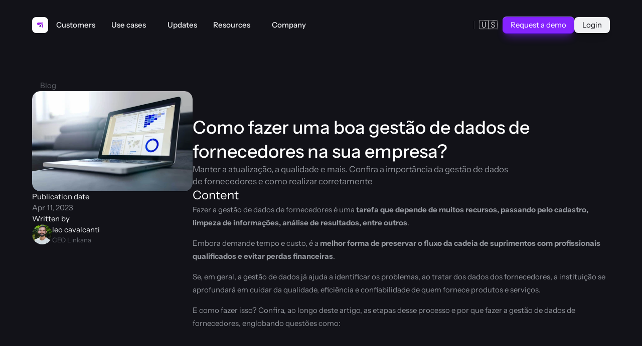

--- FILE ---
content_type: text/html
request_url: https://www.linkana.com/en/blog/gestao-de-dados-de-fornecedores
body_size: 40761
content:
<!doctype html>
<!-- ✨ Built with Framer • https://www.framer.com/ -->
<html lang="en-US">
<head>
    <meta charset="utf-8">
    
    
    <script>try{if(localStorage.get("__framer_force_showing_editorbar_since")){const n=document.createElement("link");n.rel = "modulepreload";n.href="https://framer.com/edit/init.mjs";document.head.appendChild(n)}}catch(e){}</script>
    <!-- Start of headStart -->
    <!-- Google Tag Manager -->
<script>(function(w,d,s,l,i){w[l]=w[l]||[];w[l].push({'gtm.start':
new Date().getTime(),event:'gtm.js'});var f=d.getElementsByTagName(s)[0],
j=d.createElement(s),dl=l!='dataLayer'?'&l='+l:'';j.async=true;j.src=
'https://www.googletagmanager.com/gtm.js?id='+i+dl;f.parentNode.insertBefore(j,f);
})(window,document,'script','dataLayer','GTM-MQCSMQ8');</script>
<!-- End Google Tag Manager -->
    <!-- End of headStart -->
    <meta name="viewport" content="width=device-width">
    <meta name="generator" content="Framer 94ad37d">
    <title>Como fazer uma boa gestão de dados de fornecedores na sua empresa? | Linkana</title>
    <meta name="description" content="Manter a atualização, a qualidade e mais. Confira a importância da gestão de dados de fornecedores e como realizar corretamente">
    <meta name="framer-search-index" content="https://framerusercontent.com/sites/1pWwedaaXHFKAgyP6kXzb5/searchIndex-0aCd8RuXEy29.json">
    <meta name="framer-search-index-fallback" content="https://framerusercontent.com/sites/1pWwedaaXHFKAgyP6kXzb5/searchIndex-WEIhaYPKyamP.json">
    <meta name="framer-html-plugin" content="disable">
    <link href="https://framerusercontent.com/images/HqqeW6CUneo2YS3fRW8PL6uFAI.svg" rel="icon" media="(prefers-color-scheme: light)">
    <link href="https://framerusercontent.com/images/FukMPnvod8V2YdUkRUliXFLOws.svg" rel="icon" media="(prefers-color-scheme: dark)">
    <link rel="apple-touch-icon" href="https://framerusercontent.com/images/o1CinalBlca9BHyur9mv4tdk0.png">
    <!-- Open Graph / Facebook -->
    <meta property="og:type" content="website">
    <meta property="og:title" content="Como fazer uma boa gestão de dados de fornecedores na sua empresa? | Linkana">
    <meta property="og:description" content="Manter a atualização, a qualidade e mais. Confira a importância da gestão de dados de fornecedores e como realizar corretamente">
    <meta property="og:image" content="https://framerusercontent.com/images/szKORWOMQWQZOSXWHBdFiD4O0.jpg?width=1280&amp;height=853">
    <!-- Twitter -->
    <meta name="twitter:card" content="summary_large_image">
    <meta name="twitter:title" content="Como fazer uma boa gestão de dados de fornecedores na sua empresa? | Linkana">
    <meta name="twitter:description" content="Manter a atualização, a qualidade e mais. Confira a importância da gestão de dados de fornecedores e como realizar corretamente">
    <meta name="twitter:image" content="https://framerusercontent.com/images/szKORWOMQWQZOSXWHBdFiD4O0.jpg?width=1280&amp;height=853">
    
    <style data-framer-font-css>/* latin-ext */
@font-face {
  font-family: 'Instrument Sans';
  font-style: italic;
  font-weight: 400;
  font-stretch: 100%;
  font-display: swap;
  src: url(https://fonts.gstatic.com/s/instrumentsans/v4/pxitypc9vsFDm051Uf6KVwgkfoSbSnNPooZAN0lInHGpCWNu2ZGRu3k.woff2) format('woff2');
  unicode-range: U+0100-02BA, U+02BD-02C5, U+02C7-02CC, U+02CE-02D7, U+02DD-02FF, U+0304, U+0308, U+0329, U+1D00-1DBF, U+1E00-1E9F, U+1EF2-1EFF, U+2020, U+20A0-20AB, U+20AD-20C0, U+2113, U+2C60-2C7F, U+A720-A7FF;
}
/* latin */
@font-face {
  font-family: 'Instrument Sans';
  font-style: italic;
  font-weight: 400;
  font-stretch: 100%;
  font-display: swap;
  src: url(https://fonts.gstatic.com/s/instrumentsans/v4/pxitypc9vsFDm051Uf6KVwgkfoSbSnNPooZAN0lInHGpCWNu15GR.woff2) format('woff2');
  unicode-range: U+0000-00FF, U+0131, U+0152-0153, U+02BB-02BC, U+02C6, U+02DA, U+02DC, U+0304, U+0308, U+0329, U+2000-206F, U+20AC, U+2122, U+2191, U+2193, U+2212, U+2215, U+FEFF, U+FFFD;
}
/* latin-ext */
@font-face {
  font-family: 'Instrument Sans';
  font-style: italic;
  font-weight: 500;
  font-stretch: 100%;
  font-display: swap;
  src: url(https://fonts.gstatic.com/s/instrumentsans/v4/pxitypc9vsFDm051Uf6KVwgkfoSbSnNPooZAN0lInHGpCWNu2ZGRu3k.woff2) format('woff2');
  unicode-range: U+0100-02BA, U+02BD-02C5, U+02C7-02CC, U+02CE-02D7, U+02DD-02FF, U+0304, U+0308, U+0329, U+1D00-1DBF, U+1E00-1E9F, U+1EF2-1EFF, U+2020, U+20A0-20AB, U+20AD-20C0, U+2113, U+2C60-2C7F, U+A720-A7FF;
}
/* latin */
@font-face {
  font-family: 'Instrument Sans';
  font-style: italic;
  font-weight: 500;
  font-stretch: 100%;
  font-display: swap;
  src: url(https://fonts.gstatic.com/s/instrumentsans/v4/pxitypc9vsFDm051Uf6KVwgkfoSbSnNPooZAN0lInHGpCWNu15GR.woff2) format('woff2');
  unicode-range: U+0000-00FF, U+0131, U+0152-0153, U+02BB-02BC, U+02C6, U+02DA, U+02DC, U+0304, U+0308, U+0329, U+2000-206F, U+20AC, U+2122, U+2191, U+2193, U+2212, U+2215, U+FEFF, U+FFFD;
}
/* latin-ext */
@font-face {
  font-family: 'Instrument Sans';
  font-style: italic;
  font-weight: 600;
  font-stretch: 100%;
  font-display: swap;
  src: url(https://fonts.gstatic.com/s/instrumentsans/v4/pxitypc9vsFDm051Uf6KVwgkfoSbSnNPooZAN0lInHGpCWNu2ZGRu3k.woff2) format('woff2');
  unicode-range: U+0100-02BA, U+02BD-02C5, U+02C7-02CC, U+02CE-02D7, U+02DD-02FF, U+0304, U+0308, U+0329, U+1D00-1DBF, U+1E00-1E9F, U+1EF2-1EFF, U+2020, U+20A0-20AB, U+20AD-20C0, U+2113, U+2C60-2C7F, U+A720-A7FF;
}
/* latin */
@font-face {
  font-family: 'Instrument Sans';
  font-style: italic;
  font-weight: 600;
  font-stretch: 100%;
  font-display: swap;
  src: url(https://fonts.gstatic.com/s/instrumentsans/v4/pxitypc9vsFDm051Uf6KVwgkfoSbSnNPooZAN0lInHGpCWNu15GR.woff2) format('woff2');
  unicode-range: U+0000-00FF, U+0131, U+0152-0153, U+02BB-02BC, U+02C6, U+02DA, U+02DC, U+0304, U+0308, U+0329, U+2000-206F, U+20AC, U+2122, U+2191, U+2193, U+2212, U+2215, U+FEFF, U+FFFD;
}
/* latin-ext */
@font-face {
  font-family: 'Instrument Sans';
  font-style: italic;
  font-weight: 700;
  font-stretch: 100%;
  font-display: swap;
  src: url(https://fonts.gstatic.com/s/instrumentsans/v4/pxitypc9vsFDm051Uf6KVwgkfoSbSnNPooZAN0lInHGpCWNu2ZGRu3k.woff2) format('woff2');
  unicode-range: U+0100-02BA, U+02BD-02C5, U+02C7-02CC, U+02CE-02D7, U+02DD-02FF, U+0304, U+0308, U+0329, U+1D00-1DBF, U+1E00-1E9F, U+1EF2-1EFF, U+2020, U+20A0-20AB, U+20AD-20C0, U+2113, U+2C60-2C7F, U+A720-A7FF;
}
/* latin */
@font-face {
  font-family: 'Instrument Sans';
  font-style: italic;
  font-weight: 700;
  font-stretch: 100%;
  font-display: swap;
  src: url(https://fonts.gstatic.com/s/instrumentsans/v4/pxitypc9vsFDm051Uf6KVwgkfoSbSnNPooZAN0lInHGpCWNu15GR.woff2) format('woff2');
  unicode-range: U+0000-00FF, U+0131, U+0152-0153, U+02BB-02BC, U+02C6, U+02DA, U+02DC, U+0304, U+0308, U+0329, U+2000-206F, U+20AC, U+2122, U+2191, U+2193, U+2212, U+2215, U+FEFF, U+FFFD;
}
/* latin-ext */
@font-face {
  font-family: 'Instrument Sans';
  font-style: normal;
  font-weight: 400;
  font-stretch: 100%;
  font-display: swap;
  src: url(https://fonts.gstatic.com/s/instrumentsans/v4/pxiTypc9vsFDm051Uf6KVwgkfoSxQ0GsQv8ToedPibnr0She1YmV.woff2) format('woff2');
  unicode-range: U+0100-02BA, U+02BD-02C5, U+02C7-02CC, U+02CE-02D7, U+02DD-02FF, U+0304, U+0308, U+0329, U+1D00-1DBF, U+1E00-1E9F, U+1EF2-1EFF, U+2020, U+20A0-20AB, U+20AD-20C0, U+2113, U+2C60-2C7F, U+A720-A7FF;
}
/* latin */
@font-face {
  font-family: 'Instrument Sans';
  font-style: normal;
  font-weight: 400;
  font-stretch: 100%;
  font-display: swap;
  src: url(https://fonts.gstatic.com/s/instrumentsans/v4/pxiTypc9vsFDm051Uf6KVwgkfoSxQ0GsQv8ToedPibnr0SZe1Q.woff2) format('woff2');
  unicode-range: U+0000-00FF, U+0131, U+0152-0153, U+02BB-02BC, U+02C6, U+02DA, U+02DC, U+0304, U+0308, U+0329, U+2000-206F, U+20AC, U+2122, U+2191, U+2193, U+2212, U+2215, U+FEFF, U+FFFD;
}
/* latin-ext */
@font-face {
  font-family: 'Instrument Sans';
  font-style: normal;
  font-weight: 500;
  font-stretch: 100%;
  font-display: swap;
  src: url(https://fonts.gstatic.com/s/instrumentsans/v4/pxiTypc9vsFDm051Uf6KVwgkfoSxQ0GsQv8ToedPibnr0She1YmV.woff2) format('woff2');
  unicode-range: U+0100-02BA, U+02BD-02C5, U+02C7-02CC, U+02CE-02D7, U+02DD-02FF, U+0304, U+0308, U+0329, U+1D00-1DBF, U+1E00-1E9F, U+1EF2-1EFF, U+2020, U+20A0-20AB, U+20AD-20C0, U+2113, U+2C60-2C7F, U+A720-A7FF;
}
/* latin */
@font-face {
  font-family: 'Instrument Sans';
  font-style: normal;
  font-weight: 500;
  font-stretch: 100%;
  font-display: swap;
  src: url(https://fonts.gstatic.com/s/instrumentsans/v4/pxiTypc9vsFDm051Uf6KVwgkfoSxQ0GsQv8ToedPibnr0SZe1Q.woff2) format('woff2');
  unicode-range: U+0000-00FF, U+0131, U+0152-0153, U+02BB-02BC, U+02C6, U+02DA, U+02DC, U+0304, U+0308, U+0329, U+2000-206F, U+20AC, U+2122, U+2191, U+2193, U+2212, U+2215, U+FEFF, U+FFFD;
}
/* latin-ext */
@font-face {
  font-family: 'Instrument Sans';
  font-style: normal;
  font-weight: 600;
  font-stretch: 100%;
  font-display: swap;
  src: url(https://fonts.gstatic.com/s/instrumentsans/v4/pxiTypc9vsFDm051Uf6KVwgkfoSxQ0GsQv8ToedPibnr0She1YmV.woff2) format('woff2');
  unicode-range: U+0100-02BA, U+02BD-02C5, U+02C7-02CC, U+02CE-02D7, U+02DD-02FF, U+0304, U+0308, U+0329, U+1D00-1DBF, U+1E00-1E9F, U+1EF2-1EFF, U+2020, U+20A0-20AB, U+20AD-20C0, U+2113, U+2C60-2C7F, U+A720-A7FF;
}
/* latin */
@font-face {
  font-family: 'Instrument Sans';
  font-style: normal;
  font-weight: 600;
  font-stretch: 100%;
  font-display: swap;
  src: url(https://fonts.gstatic.com/s/instrumentsans/v4/pxiTypc9vsFDm051Uf6KVwgkfoSxQ0GsQv8ToedPibnr0SZe1Q.woff2) format('woff2');
  unicode-range: U+0000-00FF, U+0131, U+0152-0153, U+02BB-02BC, U+02C6, U+02DA, U+02DC, U+0304, U+0308, U+0329, U+2000-206F, U+20AC, U+2122, U+2191, U+2193, U+2212, U+2215, U+FEFF, U+FFFD;
}
/* latin-ext */
@font-face {
  font-family: 'Instrument Sans';
  font-style: normal;
  font-weight: 700;
  font-stretch: 100%;
  font-display: swap;
  src: url(https://fonts.gstatic.com/s/instrumentsans/v4/pxiTypc9vsFDm051Uf6KVwgkfoSxQ0GsQv8ToedPibnr0She1YmV.woff2) format('woff2');
  unicode-range: U+0100-02BA, U+02BD-02C5, U+02C7-02CC, U+02CE-02D7, U+02DD-02FF, U+0304, U+0308, U+0329, U+1D00-1DBF, U+1E00-1E9F, U+1EF2-1EFF, U+2020, U+20A0-20AB, U+20AD-20C0, U+2113, U+2C60-2C7F, U+A720-A7FF;
}
/* latin */
@font-face {
  font-family: 'Instrument Sans';
  font-style: normal;
  font-weight: 700;
  font-stretch: 100%;
  font-display: swap;
  src: url(https://fonts.gstatic.com/s/instrumentsans/v4/pxiTypc9vsFDm051Uf6KVwgkfoSxQ0GsQv8ToedPibnr0SZe1Q.woff2) format('woff2');
  unicode-range: U+0000-00FF, U+0131, U+0152-0153, U+02BB-02BC, U+02C6, U+02DA, U+02DC, U+0304, U+0308, U+0329, U+2000-206F, U+20AC, U+2122, U+2191, U+2193, U+2212, U+2215, U+FEFF, U+FFFD;
}
/* cyrillic-ext */
@font-face {
  font-family: 'Inter';
  font-style: normal;
  font-weight: 500;
  font-display: swap;
  src: url(https://fonts.gstatic.com/s/inter/v20/UcCO3FwrK3iLTeHuS_nVMrMxCp50SjIw2boKoduKmMEVuI6fAZJhiI2B.woff2) format('woff2');
  unicode-range: U+0460-052F, U+1C80-1C8A, U+20B4, U+2DE0-2DFF, U+A640-A69F, U+FE2E-FE2F;
}
/* cyrillic */
@font-face {
  font-family: 'Inter';
  font-style: normal;
  font-weight: 500;
  font-display: swap;
  src: url(https://fonts.gstatic.com/s/inter/v20/UcCO3FwrK3iLTeHuS_nVMrMxCp50SjIw2boKoduKmMEVuI6fAZthiI2B.woff2) format('woff2');
  unicode-range: U+0301, U+0400-045F, U+0490-0491, U+04B0-04B1, U+2116;
}
/* greek-ext */
@font-face {
  font-family: 'Inter';
  font-style: normal;
  font-weight: 500;
  font-display: swap;
  src: url(https://fonts.gstatic.com/s/inter/v20/UcCO3FwrK3iLTeHuS_nVMrMxCp50SjIw2boKoduKmMEVuI6fAZNhiI2B.woff2) format('woff2');
  unicode-range: U+1F00-1FFF;
}
/* greek */
@font-face {
  font-family: 'Inter';
  font-style: normal;
  font-weight: 500;
  font-display: swap;
  src: url(https://fonts.gstatic.com/s/inter/v20/UcCO3FwrK3iLTeHuS_nVMrMxCp50SjIw2boKoduKmMEVuI6fAZxhiI2B.woff2) format('woff2');
  unicode-range: U+0370-0377, U+037A-037F, U+0384-038A, U+038C, U+038E-03A1, U+03A3-03FF;
}
/* vietnamese */
@font-face {
  font-family: 'Inter';
  font-style: normal;
  font-weight: 500;
  font-display: swap;
  src: url(https://fonts.gstatic.com/s/inter/v20/UcCO3FwrK3iLTeHuS_nVMrMxCp50SjIw2boKoduKmMEVuI6fAZBhiI2B.woff2) format('woff2');
  unicode-range: U+0102-0103, U+0110-0111, U+0128-0129, U+0168-0169, U+01A0-01A1, U+01AF-01B0, U+0300-0301, U+0303-0304, U+0308-0309, U+0323, U+0329, U+1EA0-1EF9, U+20AB;
}
/* latin-ext */
@font-face {
  font-family: 'Inter';
  font-style: normal;
  font-weight: 500;
  font-display: swap;
  src: url(https://fonts.gstatic.com/s/inter/v20/UcCO3FwrK3iLTeHuS_nVMrMxCp50SjIw2boKoduKmMEVuI6fAZFhiI2B.woff2) format('woff2');
  unicode-range: U+0100-02BA, U+02BD-02C5, U+02C7-02CC, U+02CE-02D7, U+02DD-02FF, U+0304, U+0308, U+0329, U+1D00-1DBF, U+1E00-1E9F, U+1EF2-1EFF, U+2020, U+20A0-20AB, U+20AD-20C0, U+2113, U+2C60-2C7F, U+A720-A7FF;
}
/* latin */
@font-face {
  font-family: 'Inter';
  font-style: normal;
  font-weight: 500;
  font-display: swap;
  src: url(https://fonts.gstatic.com/s/inter/v20/UcCO3FwrK3iLTeHuS_nVMrMxCp50SjIw2boKoduKmMEVuI6fAZ9hiA.woff2) format('woff2');
  unicode-range: U+0000-00FF, U+0131, U+0152-0153, U+02BB-02BC, U+02C6, U+02DA, U+02DC, U+0304, U+0308, U+0329, U+2000-206F, U+20AC, U+2122, U+2191, U+2193, U+2212, U+2215, U+FEFF, U+FFFD;
}
/* cyrillic-ext */
@font-face {
  font-family: 'Fragment Mono';
  font-style: normal;
  font-weight: 400;
  src: url(https://fonts.gstatic.com/s/fragmentmono/v6/4iCr6K5wfMRRjxp0DA6-2CLnB45HhrUI.woff2) format('woff2');
  unicode-range: U+0460-052F, U+1C80-1C8A, U+20B4, U+2DE0-2DFF, U+A640-A69F, U+FE2E-FE2F;
}
/* latin-ext */
@font-face {
  font-family: 'Fragment Mono';
  font-style: normal;
  font-weight: 400;
  src: url(https://fonts.gstatic.com/s/fragmentmono/v6/4iCr6K5wfMRRjxp0DA6-2CLnB41HhrUI.woff2) format('woff2');
  unicode-range: U+0100-02BA, U+02BD-02C5, U+02C7-02CC, U+02CE-02D7, U+02DD-02FF, U+0304, U+0308, U+0329, U+1D00-1DBF, U+1E00-1E9F, U+1EF2-1EFF, U+2020, U+20A0-20AB, U+20AD-20C0, U+2113, U+2C60-2C7F, U+A720-A7FF;
}
/* latin */
@font-face {
  font-family: 'Fragment Mono';
  font-style: normal;
  font-weight: 400;
  src: url(https://fonts.gstatic.com/s/fragmentmono/v6/4iCr6K5wfMRRjxp0DA6-2CLnB4NHhg.woff2) format('woff2');
  unicode-range: U+0000-00FF, U+0131, U+0152-0153, U+02BB-02BC, U+02C6, U+02DA, U+02DC, U+0304, U+0308, U+0329, U+2000-206F, U+20AC, U+2122, U+2191, U+2193, U+2212, U+2215, U+FEFF, U+FFFD;
}

@font-face { font-family: "Inter"; src: url("https://framerusercontent.com/assets/5vvr9Vy74if2I6bQbJvbw7SY1pQ.woff2"); font-display: swap; font-style: normal; font-weight: 400; unicode-range: U+0460-052F, U+1C80-1C88, U+20B4, U+2DE0-2DFF, U+A640-A69F, U+FE2E-FE2F }
@font-face { font-family: "Inter"; src: url("https://framerusercontent.com/assets/EOr0mi4hNtlgWNn9if640EZzXCo.woff2"); font-display: swap; font-style: normal; font-weight: 400; unicode-range: U+0301, U+0400-045F, U+0490-0491, U+04B0-04B1, U+2116 }
@font-face { font-family: "Inter"; src: url("https://framerusercontent.com/assets/Y9k9QrlZAqio88Klkmbd8VoMQc.woff2"); font-display: swap; font-style: normal; font-weight: 400; unicode-range: U+1F00-1FFF }
@font-face { font-family: "Inter"; src: url("https://framerusercontent.com/assets/OYrD2tBIBPvoJXiIHnLoOXnY9M.woff2"); font-display: swap; font-style: normal; font-weight: 400; unicode-range: U+0370-03FF }
@font-face { font-family: "Inter"; src: url("https://framerusercontent.com/assets/JeYwfuaPfZHQhEG8U5gtPDZ7WQ.woff2"); font-display: swap; font-style: normal; font-weight: 400; unicode-range: U+0100-024F, U+0259, U+1E00-1EFF, U+2020, U+20A0-20AB, U+20AD-20CF, U+2113, U+2C60-2C7F, U+A720-A7FF }
@font-face { font-family: "Inter"; src: url("https://framerusercontent.com/assets/GrgcKwrN6d3Uz8EwcLHZxwEfC4.woff2"); font-display: swap; font-style: normal; font-weight: 400; unicode-range: U+0000-00FF, U+0131, U+0152-0153, U+02BB-02BC, U+02C6, U+02DA, U+02DC, U+2000-206F, U+2070, U+2074-207E, U+2080-208E, U+20AC, U+2122, U+2191, U+2193, U+2212, U+2215, U+FEFF, U+FFFD }
@font-face { font-family: "Inter"; src: url("https://framerusercontent.com/assets/b6Y37FthZeALduNqHicBT6FutY.woff2"); font-display: swap; font-style: normal; font-weight: 400; unicode-range: U+0102-0103, U+0110-0111, U+0128-0129, U+0168-0169, U+01A0-01A1, U+01AF-01B0, U+1EA0-1EF9, U+20AB }
@font-face { font-family: "Inter"; src: url("https://framerusercontent.com/assets/DpPBYI0sL4fYLgAkX8KXOPVt7c.woff2"); font-display: swap; font-style: normal; font-weight: 700; unicode-range: U+0460-052F, U+1C80-1C88, U+20B4, U+2DE0-2DFF, U+A640-A69F, U+FE2E-FE2F }
@font-face { font-family: "Inter"; src: url("https://framerusercontent.com/assets/4RAEQdEOrcnDkhHiiCbJOw92Lk.woff2"); font-display: swap; font-style: normal; font-weight: 700; unicode-range: U+0301, U+0400-045F, U+0490-0491, U+04B0-04B1, U+2116 }
@font-face { font-family: "Inter"; src: url("https://framerusercontent.com/assets/1K3W8DizY3v4emK8Mb08YHxTbs.woff2"); font-display: swap; font-style: normal; font-weight: 700; unicode-range: U+1F00-1FFF }
@font-face { font-family: "Inter"; src: url("https://framerusercontent.com/assets/tUSCtfYVM1I1IchuyCwz9gDdQ.woff2"); font-display: swap; font-style: normal; font-weight: 700; unicode-range: U+0370-03FF }
@font-face { font-family: "Inter"; src: url("https://framerusercontent.com/assets/VgYFWiwsAC5OYxAycRXXvhze58.woff2"); font-display: swap; font-style: normal; font-weight: 700; unicode-range: U+0100-024F, U+0259, U+1E00-1EFF, U+2020, U+20A0-20AB, U+20AD-20CF, U+2113, U+2C60-2C7F, U+A720-A7FF }
@font-face { font-family: "Inter"; src: url("https://framerusercontent.com/assets/syRNPWzAMIrcJ3wIlPIP43KjQs.woff2"); font-display: swap; font-style: normal; font-weight: 700; unicode-range: U+0000-00FF, U+0131, U+0152-0153, U+02BB-02BC, U+02C6, U+02DA, U+02DC, U+2000-206F, U+2070, U+2074-207E, U+2080-208E, U+20AC, U+2122, U+2191, U+2193, U+2212, U+2215, U+FEFF, U+FFFD }
@font-face { font-family: "Inter"; src: url("https://framerusercontent.com/assets/GIryZETIX4IFypco5pYZONKhJIo.woff2"); font-display: swap; font-style: normal; font-weight: 700; unicode-range: U+0102-0103, U+0110-0111, U+0128-0129, U+0168-0169, U+01A0-01A1, U+01AF-01B0, U+1EA0-1EF9, U+20AB }
@font-face { font-family: "Inter"; src: url("https://framerusercontent.com/assets/vQyevYAyHtARFwPqUzQGpnDs.woff2"); font-display: swap; font-style: normal; font-weight: 400; unicode-range: U+0000-00FF, U+0131, U+0152-0153, U+02BB-02BC, U+02C6, U+02DA, U+02DC, U+2000-206F, U+2074, U+20AC, U+2122, U+2191, U+2193, U+2212, U+2215, U+FEFF, U+FFFD }
@font-face { font-family: "Inter"; src: url("https://framerusercontent.com/assets/hyOgCu0Xnghbimh0pE8QTvtt2AU.woff2"); font-display: swap; font-style: normal; font-weight: 600; unicode-range: U+0460-052F, U+1C80-1C88, U+20B4, U+2DE0-2DFF, U+A640-A69F, U+FE2E-FE2F }
@font-face { font-family: "Inter"; src: url("https://framerusercontent.com/assets/NeGmSOXrPBfEFIy5YZeHq17LEDA.woff2"); font-display: swap; font-style: normal; font-weight: 600; unicode-range: U+0301, U+0400-045F, U+0490-0491, U+04B0-04B1, U+2116 }
@font-face { font-family: "Inter"; src: url("https://framerusercontent.com/assets/oYaAX5himiTPYuN8vLWnqBbfD2s.woff2"); font-display: swap; font-style: normal; font-weight: 600; unicode-range: U+1F00-1FFF }
@font-face { font-family: "Inter"; src: url("https://framerusercontent.com/assets/lEJLP4R0yuCaMCjSXYHtJw72M.woff2"); font-display: swap; font-style: normal; font-weight: 600; unicode-range: U+0370-03FF }
@font-face { font-family: "Inter"; src: url("https://framerusercontent.com/assets/cRJyLNuTJR5jbyKzGi33wU9cqIQ.woff2"); font-display: swap; font-style: normal; font-weight: 600; unicode-range: U+0100-024F, U+0259, U+1E00-1EFF, U+2020, U+20A0-20AB, U+20AD-20CF, U+2113, U+2C60-2C7F, U+A720-A7FF }
@font-face { font-family: "Inter"; src: url("https://framerusercontent.com/assets/yDtI2UI8XcEg1W2je9XPN3Noo.woff2"); font-display: swap; font-style: normal; font-weight: 600; unicode-range: U+0000-00FF, U+0131, U+0152-0153, U+02BB-02BC, U+02C6, U+02DA, U+02DC, U+2000-206F, U+2070, U+2074-207E, U+2080-208E, U+20AC, U+2122, U+2191, U+2193, U+2212, U+2215, U+FEFF, U+FFFD }
@font-face { font-family: "Inter"; src: url("https://framerusercontent.com/assets/A0Wcc7NgXMjUuFdquHDrIZpzZw0.woff2"); font-display: swap; font-style: normal; font-weight: 600; unicode-range: U+0102-0103, U+0110-0111, U+0128-0129, U+0168-0169, U+01A0-01A1, U+01AF-01B0, U+1EA0-1EF9, U+20AB }
@font-face { font-family: "Inter"; src: url("https://framerusercontent.com/assets/CfMzU8w2e7tHgF4T4rATMPuWosA.woff2"); font-display: swap; font-style: italic; font-weight: 400; unicode-range: U+0460-052F, U+1C80-1C88, U+20B4, U+2DE0-2DFF, U+A640-A69F, U+FE2E-FE2F }
@font-face { font-family: "Inter"; src: url("https://framerusercontent.com/assets/867QObYax8ANsfX4TGEVU9YiCM.woff2"); font-display: swap; font-style: italic; font-weight: 400; unicode-range: U+0301, U+0400-045F, U+0490-0491, U+04B0-04B1, U+2116 }
@font-face { font-family: "Inter"; src: url("https://framerusercontent.com/assets/Oyn2ZbENFdnW7mt2Lzjk1h9Zb9k.woff2"); font-display: swap; font-style: italic; font-weight: 400; unicode-range: U+1F00-1FFF }
@font-face { font-family: "Inter"; src: url("https://framerusercontent.com/assets/cdAe8hgZ1cMyLu9g005pAW3xMo.woff2"); font-display: swap; font-style: italic; font-weight: 400; unicode-range: U+0370-03FF }
@font-face { font-family: "Inter"; src: url("https://framerusercontent.com/assets/DOfvtmE1UplCq161m6Hj8CSQYg.woff2"); font-display: swap; font-style: italic; font-weight: 400; unicode-range: U+0100-024F, U+0259, U+1E00-1EFF, U+2020, U+20A0-20AB, U+20AD-20CF, U+2113, U+2C60-2C7F, U+A720-A7FF }
@font-face { font-family: "Inter"; src: url("https://framerusercontent.com/assets/pKRFNWFoZl77qYCAIp84lN1h944.woff2"); font-display: swap; font-style: italic; font-weight: 400; unicode-range: U+0000-00FF, U+0131, U+0152-0153, U+02BB-02BC, U+02C6, U+02DA, U+02DC, U+2000-206F, U+2070, U+2074-207E, U+2080-208E, U+20AC, U+2122, U+2191, U+2193, U+2212, U+2215, U+FEFF, U+FFFD }
@font-face { font-family: "Inter"; src: url("https://framerusercontent.com/assets/tKtBcDnBMevsEEJKdNGhhkLzYo.woff2"); font-display: swap; font-style: italic; font-weight: 400; unicode-range: U+0102-0103, U+0110-0111, U+0128-0129, U+0168-0169, U+01A0-01A1, U+01AF-01B0, U+1EA0-1EF9, U+20AB }
@font-face { font-family: "Inter"; src: url("https://framerusercontent.com/assets/H89BbHkbHDzlxZzxi8uPzTsp90.woff2"); font-display: swap; font-style: italic; font-weight: 700; unicode-range: U+0460-052F, U+1C80-1C88, U+20B4, U+2DE0-2DFF, U+A640-A69F, U+FE2E-FE2F }
@font-face { font-family: "Inter"; src: url("https://framerusercontent.com/assets/u6gJwDuwB143kpNK1T1MDKDWkMc.woff2"); font-display: swap; font-style: italic; font-weight: 700; unicode-range: U+0301, U+0400-045F, U+0490-0491, U+04B0-04B1, U+2116 }
@font-face { font-family: "Inter"; src: url("https://framerusercontent.com/assets/43sJ6MfOPh1LCJt46OvyDuSbA6o.woff2"); font-display: swap; font-style: italic; font-weight: 700; unicode-range: U+1F00-1FFF }
@font-face { font-family: "Inter"; src: url("https://framerusercontent.com/assets/wccHG0r4gBDAIRhfHiOlq6oEkqw.woff2"); font-display: swap; font-style: italic; font-weight: 700; unicode-range: U+0370-03FF }
@font-face { font-family: "Inter"; src: url("https://framerusercontent.com/assets/WZ367JPwf9bRW6LdTHN8rXgSjw.woff2"); font-display: swap; font-style: italic; font-weight: 700; unicode-range: U+0100-024F, U+0259, U+1E00-1EFF, U+2020, U+20A0-20AB, U+20AD-20CF, U+2113, U+2C60-2C7F, U+A720-A7FF }
@font-face { font-family: "Inter"; src: url("https://framerusercontent.com/assets/ia3uin3hQWqDrVloC1zEtYHWw.woff2"); font-display: swap; font-style: italic; font-weight: 700; unicode-range: U+0000-00FF, U+0131, U+0152-0153, U+02BB-02BC, U+02C6, U+02DA, U+02DC, U+2000-206F, U+2070, U+2074-207E, U+2080-208E, U+20AC, U+2122, U+2191, U+2193, U+2212, U+2215, U+FEFF, U+FFFD }
@font-face { font-family: "Inter"; src: url("https://framerusercontent.com/assets/2A4Xx7CngadFGlVV4xrO06OBHY.woff2"); font-display: swap; font-style: italic; font-weight: 700; unicode-range: U+0102-0103, U+0110-0111, U+0128-0129, U+0168-0169, U+01A0-01A1, U+01AF-01B0, U+1EA0-1EF9, U+20AB }
@font-face { font-family: "Inter"; src: url("https://framerusercontent.com/assets/05KsVHGDmqXSBXM4yRZ65P8i0s.woff2"); font-style: italic; font-weight: 900; unicode-range: U+0460-052F, U+1C80-1C88, U+20B4, U+2DE0-2DFF, U+A640-A69F, U+FE2E-FE2F }
@font-face { font-family: "Inter"; src: url("https://framerusercontent.com/assets/ky8ovPukK4dJ1Pxq74qGhOqCYI.woff2"); font-style: italic; font-weight: 900; unicode-range: U+0301, U+0400-045F, U+0490-0491, U+04B0-04B1, U+2116 }
@font-face { font-family: "Inter"; src: url("https://framerusercontent.com/assets/vvNSqIj42qeQ2bvCRBIWKHscrc.woff2"); font-style: italic; font-weight: 900; unicode-range: U+1F00-1FFF }
@font-face { font-family: "Inter"; src: url("https://framerusercontent.com/assets/3ZmXbBKToJifDV9gwcifVd1tEY.woff2"); font-style: italic; font-weight: 900; unicode-range: U+0370-03FF }
@font-face { font-family: "Inter"; src: url("https://framerusercontent.com/assets/FNfhX3dt4ChuLJq2PwdlxHO7PU.woff2"); font-style: italic; font-weight: 900; unicode-range: U+0100-024F, U+0259, U+1E00-1EFF, U+2020, U+20A0-20AB, U+20AD-20CF, U+2113, U+2C60-2C7F, U+A720-A7FF }
@font-face { font-family: "Inter"; src: url("https://framerusercontent.com/assets/gcnfba68tfm7qAyrWRCf9r34jg.woff2"); font-style: italic; font-weight: 900; unicode-range: U+0000-00FF, U+0131, U+0152-0153, U+02BB-02BC, U+02C6, U+02DA, U+02DC, U+2000-206F, U+2070, U+2074-207E, U+2080-208E, U+20AC, U+2122, U+2191, U+2193, U+2212, U+2215, U+FEFF, U+FFFD }
@font-face { font-family: "Inter"; src: url("https://framerusercontent.com/assets/efTfQcBJ53kM2pB1hezSZ3RDUFs.woff2"); font-style: italic; font-weight: 900; unicode-range: U+0102-0103, U+0110-0111, U+0128-0129, U+0168-0169, U+01A0-01A1, U+01AF-01B0, U+1EA0-1EF9, U+20AB }
@font-face { font-family: "Instrument Sans Placeholder"; src: local("Arial"); ascent-override: 93.97%; descent-override: 24.22%; line-gap-override: 0.00%; size-adjust: 103.22% }
@font-face { font-family: "Inter Placeholder"; src: local("Arial"); ascent-override: 89.79%; descent-override: 22.36%; line-gap-override: 0.00%; size-adjust: 107.89% }</style>
    <link href="https://fonts.gstatic.com" rel="preconnect" crossorigin>
    <meta name="robots" content="max-image-preview:large"><link rel="canonical" href="https://www.linkana.com/en/blog/gestao-de-dados-de-fornecedores"><meta property="og:url" content="https://www.linkana.com/en/blog/gestao-de-dados-de-fornecedores"><link rel="alternate" href="https://www.linkana.com/blog/gestao-de-dados-de-fornecedores" hreflang="pt-BR"><link rel="alternate" href="https://www.linkana.com/en/blog/gestao-de-dados-de-fornecedores" hreflang="en-US"><link rel="alternate" href="https://www.linkana.com/blog/gestao-de-dados-de-fornecedores" hreflang="x-default"><script>(()=>{function p(){function s(e){let t=new URL(e);return`${t.origin}${t.pathname}`.replace(/\/$/,"")}function c(e){return e.split("-")[0]}function g(){let e=window.location.hostname,t=new Map;return document.querySelectorAll('link[rel="alternate"]').forEach(n=>{let r=n.getAttribute("hreflang"),o=n.getAttribute("href");!r||!o||new URL(o).hostname!==e||t.set(r,o)}),t}function d(e,t){return t.has("x-default")?t.get(e)===t.get("x-default"):!1}function h(){let e=navigator.languages;try{let t=localStorage.preferredLocale;return t?[t,...e]:e}catch{return e}}function i(e){s(window.location.href)!==s(e)&&window.location.replace(e+window.location.search+window.location.hash)}if(navigator.webdriver||/bot|-google|google-|yandex|ia_archiver|crawl|spider/i.test(navigator.userAgent))return;let l=document.documentElement,u=l.getAttribute("lang");if(!u)return;let a=g();if(!d(u,a))return;let f=h();if(l.hasAttribute("data-redirect-timezone")){let e=Intl.DateTimeFormat().resolvedOptions().timeZone,t=f[0]?.startsWith("en"),n=e==="Europe/London";if(t&&!n||!t&&n)return;let r=a.get("en-GB");if(t&&n&&r){i(r);return}}for(let e of f){let t=a.get(e);if(t){i(t);return}let n=c(e);for(let[r,o]of a)if(c(r)===n){i(o);return}}}return p})()()</script><style data-framer-breakpoint-css>@media(min-width: 1200px){.hidden-9p9rkb{display:none!important}}@media(min-width: 810px) and (max-width: 1199.98px){.hidden-1ttpk6q{display:none!important}}@media(max-width: 809.98px){.hidden-ztcunc{display:none!important}}</style><style data-framer-css-ssr-minified data-framer-components="framer-lib-cursors-host framer-NtlFD PropertyOverrides framer-X64PP framer-UM0gN framer-UhFi5 framer-mLNAH framer-6fIBI framer-library-LocalePicker framer-s4fWL framer-vsNtP framer-d1ayR framer-yOj8c framer-QJlXK framer-uNIB4">html,body,#main{box-sizing:border-box;margin:0;padding:0}:root{-webkit-font-smoothing:antialiased;-moz-osx-font-smoothing:grayscale}*{box-sizing:border-box;-webkit-font-smoothing:inherit}h1,h2,h3,h4,h5,h6,p,figure{margin:0}body,input,textarea,select,button{font-family:sans-serif;font-size:12px}body{--token-fd8cdd66-ff0f-4453-91a6-c87d3b3adaca:#121218;--token-b576ebcc-cc84-43bc-9c7f-1f4051d24710:#fff0;--token-43a4e80e-77fe-43cd-af35-5b873236cc9d:#121218;--token-553493c0-45e0-4b36-973e-c8d972a4dbec:#1b1b2100;--token-6ac1188e-300e-493d-9529-dd53a207d46b:#1b1b21;--token-4231dd78-f334-4d13-a6ff-ee7cc63f5d38:#09090f;--token-18bb7bae-fff4-44ab-a985-129c6df514f9:#f1f2f400;--token-73a90a76-7c5e-4f70-8820-1fc54e817544:#f1f2f4;--token-b65cd3a5-7144-4993-b819-ff2dcd546a4e:#fff;--token-7c7cb7d7-fef7-4519-84dd-a8d2d9aa9e35:#24242a;--token-f9c185a1-c4b3-49b1-af9d-c95155996b1f:#8624ff;--token-0343136c-24e5-48a4-b3ee-7f500055fbb6:#f1f2f4;--token-d80b51c5-7108-439e-a1dd-19f9dde9e031:#09090f;--token-ce98aedb-361a-4e02-9b82-e1fa06908ec0:#1b1b21;--token-c55a8987-c3e2-472c-a42e-f6d944f0a44e:#121218;--token-0f04d7a7-259f-4c5d-a9ac-96f33464dab8:#24242a00;--token-522ca597-4827-47d9-914a-c36f6cdcb025:#24242a;--token-963fb799-f410-4df7-ac9c-012b89b51745:#1b1b21;--token-5ebc5054-aebc-428a-80e4-02e6fa315dbd:#09090f;--token-c8657c1d-20c0-475a-8d33-049c14c93b85:#121218;--token-6fbce4c6-cb2c-47d6-b607-84d554f7b0bd:#fff;--token-464c598b-543f-4ed5-b0b0-d7f1c4a938d9:#f1f2f4;--token-c530ab7e-da46-445d-9b22-98d5f849f770:#61646b;--token-00816b16-55b8-45fa-8798-fafa70d02efe:#94979e;--token-610924dd-2bf5-4d09-8b87-fb136a0e1ac6:#b8f;--token-2340ba74-d035-45d6-8c7b-7ed2b23ba6eb:#1b1b21;--token-3bf333d4-e703-45d6-b54d-2938bb0c6b2c:#24242a;--token-683f275f-04c5-4c69-b29e-76e68601004f:#17171d;--token-8e95a421-6579-4844-8f49-6daa9442f245:#1b1b21;--token-93bc9969-2418-44d4-aff5-f838c3736bbb:#121218;--token-eb495122-9b05-47ec-9e27-29898c622b0f:#e0e2e6;--token-48fc43a6-6025-4858-ac8b-8f0ba31ec17d:#09090f;--token-5d987484-5abe-4c5a-8f87-98fe4e095e3d:#9f75ff;--token-50d6b485-ab6f-4826-8475-05b28b418a74:#e973bb;--token-c59819cb-24d6-4fd9-8271-83b61be7183b:#22d2ed;--token-07975249-4830-4fd2-984c-f3222d0baf3d:#22d2ed;--token-7b2786e8-b2ec-4523-af4a-9cedbfe5a955:#95b500;--token-d45d033a-9b72-41a4-bf71-eb0db8c8a37f:#718902;--token-f116e7fe-f322-4b2a-b2af-2e12b6722e83:#d2f600;--token-2d9ae51b-7d9d-4b4b-bbaf-a3256134dfd7:#f49d0b;--token-b1629a53-9053-4b08-b3a0-8262f921c3e5:#d87706;--token-0b6a2672-a26d-4e53-b66d-4a3801d1bf88:#f23f5d;--token-ca861345-41df-4872-9b06-df37c2a75429:#1d98f0;--token-0b8ce797-a51d-46c7-8f19-c0ce67eb5944:#e2508a;--token-274f97a7-44e8-4d08-b140-6e11fcaf0b39:#2677b5;--token-2e1fc342-b8c4-42e1-ba4f-087f6dfb988a:#12121800;--token-8797c384-092b-4304-a998-9c1158ec3c88:#fff3;--token-98408eaf-6c8c-4fc2-9fa0-ba27fdf0045f:#ffffff1a;--token-2e6cb9f5-0935-4ba8-81f3-6fcd151c1c41:#ffffff0d;--token-103ee084-57a2-464a-b1fe-04497ba22bba:#ffffff1a;--token-436f64fa-111c-450d-9328-461dd3ce52cf:#24242a;--token-6bbe8101-ebce-488d-8187-75dd774a0c52:#fff;--token-09d281ad-1357-4f4a-9c6d-49c2b7261c17:#09090f;--token-22c0fd17-223f-4785-8998-49b813844884:#9f75ff;--token-eb8e233a-3694-4b7d-bd90-267d3426bce5:#6b15fc;--token-34604669-c203-4a39-b423-eec4589cc982:#24242a00;--token-76bb7d2b-2192-4e22-bee9-121c3b7bbb13:#09090f00;--token-2e0f503a-99a0-4428-8c88-fc124b6f225d:#0000;--token-524e6be9-b286-4326-9acf-c99b36bc702e:#0000001a;--token-e8ca53e4-aec6-4fa2-a89d-cdc73cbe4bb4:#0003;--token-4e104b01-ccea-4dbd-8704-6dc14bd3ecf4:#0000004d;--token-6a472bea-fa01-47da-be49-0c1ac0057806:#00000080;--token-492a0946-0e57-4da2-82de-c0b651a44c9b:#e0e2e6;--token-53ca9f55-cdbd-4c58-ac7c-4af44b91d29f:#9f75ff80;--token-8ce2fd72-fa19-441e-b620-3879050cdab8:#9f75ff;--token-8dbb7159-474a-4e99-b279-4e69af9f0373:#e0e2e6;--token-6051e7c3-b895-42d6-90c9-6ac7c3ae2b9b:#94979e;--token-992db5b5-8e87-43ba-a423-bd7307a80421:#fff;--token-fe4cfc39-a802-4d08-99a9-f00aa594fa7f:#121218;--token-95ccf803-d5ca-4778-9f9a-62b35b01436a:#fff;--token-faebd533-12b8-46bf-a99d-2c7547a1fa24:#24242acc;--token-bd226f5a-df5a-4142-8b48-cd33bbbb7dea:#24242a00;--token-729fa4a4-5b86-42dd-8c29-0ba49caaebc9:#ffffff1a;--token-cbf3f83d-e5c5-44e1-ab0b-9950771adbaa:#09090f80;--token-4ff899b9-a464-4373-8de1-7b9151ef5105:#22d2ed1a;--token-4dca886b-3982-4df8-9380-da93cdbb5ef1:#22d2ed33;--token-1e69a44b-1798-4970-bed5-921b0a762771:#e973bb1a;--token-60e24842-0992-4c24-99d8-17d921cb2dbe:#e973bb33;--token-388d4053-538c-45df-acaa-ba41d2aea259:#9f75ff1a;--token-51c98578-79d6-49f6-8fda-f81b54334d2d:#9f75ff33;--token-7bddad14-12a6-4624-b605-5fcfd1b429df:#1b1b2180;--token-4802dcfb-470b-4bac-9cd0-5fb0732cc262:#95b5001a;--token-6190f16c-87f5-48f8-b991-23632679ea1a:#95b50033;--token-0626808b-9b35-41b2-a062-622573057ed4:#f49d0b1a;--token-6d24dea0-c329-42b1-8f99-fe0f6b25cff9:#f49d0b33;--token-277e2a1e-d6e4-4601-b3ac-4dea279717be:#f23f5d4d;--token-2eb951a9-0eb5-49dc-a473-d22df6355661:#f23f5d33;--token-d43f7c62-2470-4ebe-9108-e5cbd24e1ee7:#17171d;--token-4494045e-a0d4-4b84-a22e-0e6bed6c34af:#121218;--token-d13561b1-2db0-4599-a73a-d45fdc438ab3:#ffffff1a;--token-53e2bfe5-ec96-40ef-a120-73950b73aee7:#09090f00;--token-abcb8443-b10d-4714-ac37-e5885fc3fe8e:#9f75ff1a;--token-0e55a932-a98d-4357-b425-373984fc62e8:#f49d0b1a;--token-85e1ff3e-122d-4aa1-b1bb-af6f4148ee35:#95b5001a;--token-90cca511-6fef-4d0f-a627-7ba10126cbfe:#e973bb1a;--token-35428989-61d5-434f-a127-c10656f91ae0:#22d2ed1a;--token-68feac33-62e2-4794-ad75-34ff3588ead7:#f23f5d1a;--token-37bbf96f-e387-4b13-9d90-0073f9d7d445:#9f75ff1a;--token-ff5cb8ec-e901-4bf4-8c05-c31f41fdcb23:#f49d0b1a;--token-a737d3e4-17b0-4e08-917f-9d8e3e6379ce:#95b5001a;--token-4ced0e81-5c79-4c47-88ed-15215dc0a29e:#e973bb1a;--token-671fbbae-8207-49bd-b9c0-bfc7f5e5dac4:#22d2ed1a;--token-3e64b3f7-295f-459c-afd6-20f1d2b8ad99:#f23f5d1a;--token-cc225d36-c69c-45b3-ac2b-88c4e4deaa04:#9f75ff33;--token-299d63b6-f889-4ca1-a8cf-c7c1f4fd6e9a:#09090fcc;--token-7d83949f-a967-48a3-8f07-15e8bd6e7d88:#2f0673;--token-ad1f0f62-7edb-4a0e-83cc-532215fdd7d2:#000;--token-c569f6d2-90de-4695-9041-ff25aa678ac8:#a020f0;--token-82ff0e80-909a-4a78-8d6f-851f32b2b8de:#fff;--token-1b1d229e-ea68-4af5-b23e-bb03c92b8dd1:#0c0f12;--token-591e6ce6-6629-48cb-90f6-ce54b0803174:#313d49;--token-6eb61b7b-aedd-40b7-aa18-5b5651cd9480:#f2f6ff;--token-cf01422e-f144-4704-b66e-783a8f35f0e8:#7c8792}@media (prefers-color-scheme:dark){body{--token-fd8cdd66-ff0f-4453-91a6-c87d3b3adaca:#121218;--token-43a4e80e-77fe-43cd-af35-5b873236cc9d:#121218;--token-553493c0-45e0-4b36-973e-c8d972a4dbec:#1b1b2100;--token-6ac1188e-300e-493d-9529-dd53a207d46b:#1b1b21;--token-4231dd78-f334-4d13-a6ff-ee7cc63f5d38:#09090f;--token-18bb7bae-fff4-44ab-a985-129c6df514f9:#f1f2f400;--token-73a90a76-7c5e-4f70-8820-1fc54e817544:#f1f2f4;--token-b65cd3a5-7144-4993-b819-ff2dcd546a4e:#fff;--token-7c7cb7d7-fef7-4519-84dd-a8d2d9aa9e35:#24242a;--token-0343136c-24e5-48a4-b3ee-7f500055fbb6:#f1f2f4;--token-d80b51c5-7108-439e-a1dd-19f9dde9e031:#09090f;--token-ce98aedb-361a-4e02-9b82-e1fa06908ec0:#1b1b21;--token-c55a8987-c3e2-472c-a42e-f6d944f0a44e:#121218;--token-0f04d7a7-259f-4c5d-a9ac-96f33464dab8:#24242a00;--token-522ca597-4827-47d9-914a-c36f6cdcb025:#24242a;--token-963fb799-f410-4df7-ac9c-012b89b51745:#1b1b21;--token-5ebc5054-aebc-428a-80e4-02e6fa315dbd:#09090f;--token-c8657c1d-20c0-475a-8d33-049c14c93b85:#121218;--token-6fbce4c6-cb2c-47d6-b607-84d554f7b0bd:#fff;--token-464c598b-543f-4ed5-b0b0-d7f1c4a938d9:#f1f2f4;--token-c530ab7e-da46-445d-9b22-98d5f849f770:#61646b;--token-00816b16-55b8-45fa-8798-fafa70d02efe:#94979e;--token-610924dd-2bf5-4d09-8b87-fb136a0e1ac6:#b8f;--token-2340ba74-d035-45d6-8c7b-7ed2b23ba6eb:#1b1b21;--token-3bf333d4-e703-45d6-b54d-2938bb0c6b2c:#24242a;--token-683f275f-04c5-4c69-b29e-76e68601004f:#17171d;--token-8e95a421-6579-4844-8f49-6daa9442f245:#1b1b21;--token-93bc9969-2418-44d4-aff5-f838c3736bbb:#121218;--token-eb495122-9b05-47ec-9e27-29898c622b0f:#e0e2e6;--token-5d987484-5abe-4c5a-8f87-98fe4e095e3d:#9f75ff;--token-07975249-4830-4fd2-984c-f3222d0baf3d:#22d2ed;--token-f116e7fe-f322-4b2a-b2af-2e12b6722e83:#d2f600;--token-ca861345-41df-4872-9b06-df37c2a75429:#1d98f0;--token-2e1fc342-b8c4-42e1-ba4f-087f6dfb988a:#12121800;--token-103ee084-57a2-464a-b1fe-04497ba22bba:#ffffff1a;--token-436f64fa-111c-450d-9328-461dd3ce52cf:#24242a;--token-6bbe8101-ebce-488d-8187-75dd774a0c52:#fff;--token-09d281ad-1357-4f4a-9c6d-49c2b7261c17:#09090f;--token-22c0fd17-223f-4785-8998-49b813844884:#9f75ff;--token-eb8e233a-3694-4b7d-bd90-267d3426bce5:#6b15fc;--token-34604669-c203-4a39-b423-eec4589cc982:#24242a00;--token-76bb7d2b-2192-4e22-bee9-121c3b7bbb13:#09090f00;--token-2e0f503a-99a0-4428-8c88-fc124b6f225d:#0000;--token-524e6be9-b286-4326-9acf-c99b36bc702e:#0000001a;--token-e8ca53e4-aec6-4fa2-a89d-cdc73cbe4bb4:#0003;--token-4e104b01-ccea-4dbd-8704-6dc14bd3ecf4:#0000004d;--token-6a472bea-fa01-47da-be49-0c1ac0057806:#00000080;--token-492a0946-0e57-4da2-82de-c0b651a44c9b:#e0e2e6;--token-53ca9f55-cdbd-4c58-ac7c-4af44b91d29f:#9f75ff80;--token-8ce2fd72-fa19-441e-b620-3879050cdab8:#9f75ff;--token-8dbb7159-474a-4e99-b279-4e69af9f0373:#e0e2e6;--token-6051e7c3-b895-42d6-90c9-6ac7c3ae2b9b:#94979e;--token-992db5b5-8e87-43ba-a423-bd7307a80421:#fff;--token-95ccf803-d5ca-4778-9f9a-62b35b01436a:#fff;--token-faebd533-12b8-46bf-a99d-2c7547a1fa24:#24242acc;--token-bd226f5a-df5a-4142-8b48-cd33bbbb7dea:#24242a00;--token-729fa4a4-5b86-42dd-8c29-0ba49caaebc9:#ffffff1a;--token-cbf3f83d-e5c5-44e1-ab0b-9950771adbaa:#09090f80;--token-4ff899b9-a464-4373-8de1-7b9151ef5105:#22d2ed1a;--token-1e69a44b-1798-4970-bed5-921b0a762771:#e973bb1a;--token-388d4053-538c-45df-acaa-ba41d2aea259:#9f75ff1a;--token-7bddad14-12a6-4624-b605-5fcfd1b429df:#1b1b2180;--token-4802dcfb-470b-4bac-9cd0-5fb0732cc262:#95b5001a;--token-6190f16c-87f5-48f8-b991-23632679ea1a:#95b50033;--token-0626808b-9b35-41b2-a062-622573057ed4:#f49d0b1a;--token-6d24dea0-c329-42b1-8f99-fe0f6b25cff9:#f49d0b33;--token-277e2a1e-d6e4-4601-b3ac-4dea279717be:#f23f5d4d;--token-2eb951a9-0eb5-49dc-a473-d22df6355661:#f23f5d33;--token-d43f7c62-2470-4ebe-9108-e5cbd24e1ee7:#17171d;--token-4494045e-a0d4-4b84-a22e-0e6bed6c34af:#121218;--token-d13561b1-2db0-4599-a73a-d45fdc438ab3:#ffffff1a;--token-53e2bfe5-ec96-40ef-a120-73950b73aee7:#09090f00;--token-abcb8443-b10d-4714-ac37-e5885fc3fe8e:#9f75ff1a;--token-0e55a932-a98d-4357-b425-373984fc62e8:#f49d0b1a;--token-85e1ff3e-122d-4aa1-b1bb-af6f4148ee35:#95b5001a;--token-90cca511-6fef-4d0f-a627-7ba10126cbfe:#e973bb1a;--token-35428989-61d5-434f-a127-c10656f91ae0:#22d2ed1a;--token-68feac33-62e2-4794-ad75-34ff3588ead7:#f23f5d1a;--token-37bbf96f-e387-4b13-9d90-0073f9d7d445:#9f75ff1a;--token-ff5cb8ec-e901-4bf4-8c05-c31f41fdcb23:#f49d0b1a;--token-a737d3e4-17b0-4e08-917f-9d8e3e6379ce:#95b5001a;--token-4ced0e81-5c79-4c47-88ed-15215dc0a29e:#e973bb1a;--token-671fbbae-8207-49bd-b9c0-bfc7f5e5dac4:#22d2ed1a;--token-3e64b3f7-295f-459c-afd6-20f1d2b8ad99:#f23f5d1a;--token-cc225d36-c69c-45b3-ac2b-88c4e4deaa04:#9f75ff33}}body{--framer-will-change-override:none}@supports (background:-webkit-named-image(i)) and (not (grid-template-rows:subgrid)){body{--framer-will-change-override:transform}}body{--framer-will-change-filter-override:none}@supports (background:-webkit-named-image(i)) and (not (position-area:top right)){body{--framer-will-change-filter-override:filter}}[data-framer-component-type]{position:absolute}[data-framer-component-type=Text]{cursor:inherit}[data-framer-component-text-autosized] *{white-space:pre}[data-framer-component-type=Text]>*{text-align:var(--framer-text-alignment,start)}[data-framer-component-type=Text] span span,[data-framer-component-type=Text] p span,[data-framer-component-type=Text] h1 span,[data-framer-component-type=Text] h2 span,[data-framer-component-type=Text] h3 span,[data-framer-component-type=Text] h4 span,[data-framer-component-type=Text] h5 span,[data-framer-component-type=Text] h6 span{display:block}[data-framer-component-type=Text] span span span,[data-framer-component-type=Text] p span span,[data-framer-component-type=Text] h1 span span,[data-framer-component-type=Text] h2 span span,[data-framer-component-type=Text] h3 span span,[data-framer-component-type=Text] h4 span span,[data-framer-component-type=Text] h5 span span,[data-framer-component-type=Text] h6 span span{display:unset}[data-framer-component-type=Text] div div span,[data-framer-component-type=Text] a div span,[data-framer-component-type=Text] span span span,[data-framer-component-type=Text] p span span,[data-framer-component-type=Text] h1 span span,[data-framer-component-type=Text] h2 span span,[data-framer-component-type=Text] h3 span span,[data-framer-component-type=Text] h4 span span,[data-framer-component-type=Text] h5 span span,[data-framer-component-type=Text] h6 span span,[data-framer-component-type=Text] a{font-family:var(--font-family);font-style:var(--font-style);font-weight:min(calc(var(--framer-font-weight-increase,0) + var(--font-weight,400)),900);color:var(--text-color);letter-spacing:var(--letter-spacing);font-size:var(--font-size);text-transform:var(--text-transform);--text-decoration:var(--framer-text-decoration-style,solid)var(--framer-text-decoration,none)var(--framer-text-decoration-color,currentcolor)var(--framer-text-decoration-thickness,auto);--text-decoration-skip-ink:var(--framer-text-decoration-skip-ink);--text-underline-offset:var(--framer-text-decoration-offset);line-height:var(--line-height);--font-family:var(--framer-font-family);--font-style:var(--framer-font-style);--font-weight:var(--framer-font-weight);--text-color:var(--framer-text-color);--letter-spacing:var(--framer-letter-spacing);--font-size:var(--framer-font-size);--text-transform:var(--framer-text-transform);--line-height:var(--framer-line-height)}[data-framer-component-type=Text] a,[data-framer-component-type=Text] a div span,[data-framer-component-type=Text] a span span span,[data-framer-component-type=Text] a p span span,[data-framer-component-type=Text] a h1 span span,[data-framer-component-type=Text] a h2 span span,[data-framer-component-type=Text] a h3 span span,[data-framer-component-type=Text] a h4 span span,[data-framer-component-type=Text] a h5 span span,[data-framer-component-type=Text] a h6 span span{--font-family:var(--framer-link-font-family,var(--framer-font-family));--font-style:var(--framer-link-font-style,var(--framer-font-style));--font-weight:var(--framer-link-font-weight,var(--framer-font-weight));--text-color:var(--framer-link-text-color,var(--framer-text-color));--font-size:var(--framer-link-font-size,var(--framer-font-size));--text-transform:var(--framer-link-text-transform,var(--framer-text-transform));--text-decoration:var(--framer-link-text-decoration-style,var(--framer-text-decoration-style,solid))var(--framer-link-text-decoration,var(--framer-text-decoration,none))var(--framer-link-text-decoration-color,var(--framer-text-decoration-color,currentcolor))var(--framer-link-text-decoration-thickness,var(--framer-text-decoration-thickness,auto));--text-decoration-skip-ink:var(--framer-link-text-decoration-skip-ink,var(--framer-text-decoration-skip-ink));--text-underline-offset:var(--framer-link-text-decoration-offset,var(--framer-text-decoration-offset))}[data-framer-component-type=Text] a:hover,[data-framer-component-type=Text] a div span:hover,[data-framer-component-type=Text] a span span span:hover,[data-framer-component-type=Text] a p span span:hover,[data-framer-component-type=Text] a h1 span span:hover,[data-framer-component-type=Text] a h2 span span:hover,[data-framer-component-type=Text] a h3 span span:hover,[data-framer-component-type=Text] a h4 span span:hover,[data-framer-component-type=Text] a h5 span span:hover,[data-framer-component-type=Text] a h6 span span:hover{--font-family:var(--framer-link-hover-font-family,var(--framer-link-font-family,var(--framer-font-family)));--font-style:var(--framer-link-hover-font-style,var(--framer-link-font-style,var(--framer-font-style)));--font-weight:var(--framer-link-hover-font-weight,var(--framer-link-font-weight,var(--framer-font-weight)));--text-color:var(--framer-link-hover-text-color,var(--framer-link-text-color,var(--framer-text-color)));--font-size:var(--framer-link-hover-font-size,var(--framer-link-font-size,var(--framer-font-size)));--text-transform:var(--framer-link-hover-text-transform,var(--framer-link-text-transform,var(--framer-text-transform)));--text-decoration:var(--framer-link-hover-text-decoration-style,var(--framer-link-text-decoration-style,var(--framer-text-decoration-style,solid)))var(--framer-link-hover-text-decoration,var(--framer-link-text-decoration,var(--framer-text-decoration,none)))var(--framer-link-hover-text-decoration-color,var(--framer-link-text-decoration-color,var(--framer-text-decoration-color,currentcolor)))var(--framer-link-hover-text-decoration-thickness,var(--framer-link-text-decoration-thickness,var(--framer-text-decoration-thickness,auto)));--text-decoration-skip-ink:var(--framer-link-hover-text-decoration-skip-ink,var(--framer-link-text-decoration-skip-ink,var(--framer-text-decoration-skip-ink)));--text-underline-offset:var(--framer-link-hover-text-decoration-offset,var(--framer-link-text-decoration-offset,var(--framer-text-decoration-offset)))}[data-framer-component-type=Text].isCurrent a,[data-framer-component-type=Text].isCurrent a div span,[data-framer-component-type=Text].isCurrent a span span span,[data-framer-component-type=Text].isCurrent a p span span,[data-framer-component-type=Text].isCurrent a h1 span span,[data-framer-component-type=Text].isCurrent a h2 span span,[data-framer-component-type=Text].isCurrent a h3 span span,[data-framer-component-type=Text].isCurrent a h4 span span,[data-framer-component-type=Text].isCurrent a h5 span span,[data-framer-component-type=Text].isCurrent a h6 span span{--font-family:var(--framer-link-current-font-family,var(--framer-link-font-family,var(--framer-font-family)));--font-style:var(--framer-link-current-font-style,var(--framer-link-font-style,var(--framer-font-style)));--font-weight:var(--framer-link-current-font-weight,var(--framer-link-font-weight,var(--framer-font-weight)));--text-color:var(--framer-link-current-text-color,var(--framer-link-text-color,var(--framer-text-color)));--font-size:var(--framer-link-current-font-size,var(--framer-link-font-size,var(--framer-font-size)));--text-transform:var(--framer-link-current-text-transform,var(--framer-link-text-transform,var(--framer-text-transform)));--text-decoration:var(--framer-link-current-text-decoration-style,var(--framer-link-text-decoration-style,var(--framer-text-decoration-style,solid)))var(--framer-link-current-text-decoration,var(--framer-link-text-decoration,var(--framer-text-decoration,none)))var(--framer-link-current-text-decoration-color,var(--framer-link-text-decoration-color,var(--framer-text-decoration-color,currentcolor)))var(--framer-link-current-text-decoration-thickness,var(--framer-link-text-decoration-thickness,var(--framer-text-decoration-thickness,auto)));--text-decoration-skip-ink:var(--framer-link-current-text-decoration-skip-ink,var(--framer-link-text-decoration-skip-ink,var(--framer-text-decoration-skip-ink)));--text-underline-offset:var(--framer-link-current-text-decoration-offset,var(--framer-link-text-decoration-offset,var(--framer-text-decoration-offset)))}[data-framer-component-type=RichTextContainer]{outline:none;flex-direction:column;flex-shrink:0;justify-content:flex-start;display:flex}p.framer-text,div.framer-text,figure.framer-text,h1.framer-text,h2.framer-text,h3.framer-text,h4.framer-text,h5.framer-text,h6.framer-text,ol.framer-text,ul.framer-text{margin:0;padding:0}p.framer-text,div.framer-text,h1.framer-text,h2.framer-text,h3.framer-text,h4.framer-text,h5.framer-text,h6.framer-text,li.framer-text,ol.framer-text,ul.framer-text,mark.framer-text,span.framer-text:not([data-text-fill]){font-family:var(--framer-blockquote-font-family,var(--framer-font-family,Inter,Inter Placeholder,sans-serif));font-style:var(--framer-blockquote-font-style,var(--framer-font-style,normal));font-weight:var(--framer-blockquote-font-weight,var(--framer-font-weight,400));color:var(--framer-blockquote-text-color,var(--framer-text-color,#000));font-size:calc(var(--framer-blockquote-font-size,var(--framer-font-size,16px))*var(--framer-font-size-scale,1));letter-spacing:var(--framer-blockquote-letter-spacing,var(--framer-letter-spacing,0));text-transform:var(--framer-blockquote-text-transform,var(--framer-text-transform,none));-webkit-text-decoration-line:var(--framer-blockquote-text-decoration,var(--framer-text-decoration,initial));text-decoration-line:var(--framer-blockquote-text-decoration,var(--framer-text-decoration,initial));-webkit-text-decoration-style:var(--framer-blockquote-text-decoration-style,var(--framer-text-decoration-style,initial));text-decoration-style:var(--framer-blockquote-text-decoration-style,var(--framer-text-decoration-style,initial));-webkit-text-decoration-color:var(--framer-blockquote-text-decoration-color,var(--framer-text-decoration-color,initial));text-decoration-color:var(--framer-blockquote-text-decoration-color,var(--framer-text-decoration-color,initial));text-decoration-thickness:var(--framer-blockquote-text-decoration-thickness,var(--framer-text-decoration-thickness,initial));text-decoration-skip-ink:var(--framer-blockquote-text-decoration-skip-ink,var(--framer-text-decoration-skip-ink,initial));text-underline-offset:var(--framer-blockquote-text-decoration-offset,var(--framer-text-decoration-offset,initial));line-height:var(--framer-blockquote-line-height,var(--framer-line-height,1.2em));text-align:var(--framer-blockquote-text-alignment,var(--framer-text-alignment,start));-webkit-text-stroke-width:var(--framer-text-stroke-width,initial);-webkit-text-stroke-color:var(--framer-text-stroke-color,initial);-moz-font-feature-settings:var(--framer-font-open-type-features,initial);-webkit-font-feature-settings:var(--framer-font-open-type-features,initial);font-feature-settings:var(--framer-font-open-type-features,initial);font-variation-settings:var(--framer-font-variation-axes,normal);text-wrap:var(--framer-text-wrap-override,var(--framer-text-wrap))}mark.framer-text,p.framer-text,div.framer-text,h1.framer-text,h2.framer-text,h3.framer-text,h4.framer-text,h5.framer-text,h6.framer-text,li.framer-text,ol.framer-text,ul.framer-text{background-color:var(--framer-blockquote-text-background-color,var(--framer-text-background-color,initial));border-radius:var(--framer-blockquote-text-background-radius,var(--framer-text-background-radius,initial));padding:var(--framer-blockquote-text-background-padding,var(--framer-text-background-padding,initial))}@supports not (color:color(display-p3 1 1 1)){p.framer-text,div.framer-text,h1.framer-text,h2.framer-text,h3.framer-text,h4.framer-text,h5.framer-text,h6.framer-text,li.framer-text,ol.framer-text,ul.framer-text,span.framer-text:not([data-text-fill]){color:var(--framer-blockquote-text-color-rgb,var(--framer-blockquote-text-color,var(--framer-text-color-rgb,var(--framer-text-color,#000))));-webkit-text-stroke-color:var(--framer-text-stroke-color-rgb,var(--framer-text-stroke-color,initial))}mark.framer-text{background-color:var(--framer-blockquote-text-background-color-rgb,var(--framer-blockquote-text-background-color,var(--framer-text-background-color-rgb,var(--framer-text-background-color,initial))))}}.framer-fit-text .framer-text{white-space:nowrap;white-space-collapse:preserve}strong.framer-text{font-family:var(--framer-blockquote-font-family-bold,var(--framer-font-family-bold));font-style:var(--framer-blockquote-font-style-bold,var(--framer-font-style-bold));font-weight:var(--framer-blockquote-font-weight-bold,var(--framer-font-weight-bold,bolder));font-variation-settings:var(--framer-blockquote-font-variation-axes-bold,var(--framer-font-variation-axes-bold))}em.framer-text{font-family:var(--framer-blockquote-font-family-italic,var(--framer-font-family-italic));font-style:var(--framer-blockquote-font-style-italic,var(--framer-font-style-italic,italic));font-weight:var(--framer-blockquote-font-weight-italic,var(--framer-font-weight-italic));font-variation-settings:var(--framer-blockquote-font-variation-axes-italic,var(--framer-font-variation-axes-italic))}em.framer-text>strong.framer-text{font-family:var(--framer-blockquote-font-family-bold-italic,var(--framer-font-family-bold-italic));font-style:var(--framer-blockquote-font-style-bold-italic,var(--framer-font-style-bold-italic,italic));font-weight:var(--framer-blockquote-font-weight-bold-italic,var(--framer-font-weight-bold-italic,bolder));font-variation-settings:var(--framer-blockquote-font-variation-axes-bold-italic,var(--framer-font-variation-axes-bold-italic))}p.framer-text:not(:first-child),div.framer-text:not(:first-child),h1.framer-text:not(:first-child),h2.framer-text:not(:first-child),h3.framer-text:not(:first-child),h4.framer-text:not(:first-child),h5.framer-text:not(:first-child),h6.framer-text:not(:first-child),ol.framer-text:not(:first-child),ul.framer-text:not(:first-child),blockquote.framer-text:not(:first-child),table.framer-text:not(:first-child),figure.framer-text:not(:first-child),.framer-image.framer-text:not(:first-child){margin-top:var(--framer-blockquote-paragraph-spacing,var(--framer-paragraph-spacing,0))}li.framer-text>ul.framer-text:nth-child(2),li.framer-text>ol.framer-text:nth-child(2){margin-top:0}.framer-text[data-text-fill]{-webkit-text-fill-color:transparent;padding:max(0em,calc(calc(1.3em - var(--framer-blockquote-line-height,var(--framer-line-height,1.3em)))/2));margin:min(0em,calc(calc(1.3em - var(--framer-blockquote-line-height,var(--framer-line-height,1.3em)))/-2));-webkit-background-clip:text;background-clip:text;display:inline-block}code.framer-text,code.framer-text span.framer-text:not([data-text-fill]){font-family:var(--framer-code-font-family,var(--framer-font-family,Inter,Inter Placeholder,sans-serif));font-style:var(--framer-blockquote-font-style,var(--framer-code-font-style,var(--framer-font-style,normal)));font-weight:var(--framer-blockquote-font-weight,var(--framer-code-font-weight,var(--framer-font-weight,400)));color:var(--framer-blockquote-text-color,var(--framer-code-text-color,var(--framer-text-color,#000)));font-size:calc(var(--framer-blockquote-font-size,var(--framer-font-size,16px))*var(--framer-font-size-scale,1));letter-spacing:var(--framer-blockquote-letter-spacing,var(--framer-letter-spacing,0));line-height:var(--framer-blockquote-line-height,var(--framer-line-height,1.2em))}@supports not (color:color(display-p3 1 1 1)){code.framer-text,code.framer-text span.framer-text:not([data-text-fill]){color:var(--framer-blockquote-text-color-rgb,var(--framer-blockquote-text-color,var(--framer-code-text-color-rgb,var(--framer-code-text-color,var(--framer-text-color-rgb,var(--framer-text-color,#000))))))}}blockquote.framer-text{unicode-bidi:initial;margin-block-start:initial;margin-block-end:initial;margin-inline-start:initial;margin-inline-end:initial}a.framer-text,a.framer-text span.framer-text:not([data-text-fill]),span.framer-text[data-nested-link],span.framer-text[data-nested-link] span.framer-text:not([data-text-fill]){color:inherit;font-family:var(--framer-blockquote-font-family,var(--framer-link-font-family,var(--framer-font-family,Inter,Inter Placeholder,sans-serif)));font-style:var(--framer-blockquote-font-style,var(--framer-link-font-style,var(--framer-font-style,normal)));font-weight:var(--framer-blockquote-font-weight,var(--framer-link-font-weight,var(--framer-font-weight,400)));font-size:calc(var(--framer-blockquote-font-size,var(--framer-font-size,16px))*var(--framer-font-size-scale,1));text-transform:var(--framer-blockquote-text-transform,var(--framer-link-text-transform,var(--framer-text-transform,none)));cursor:var(--framer-custom-cursors,pointer);background-color:initial;border-radius:var(--framer-link-text-background-radius,initial);padding:var(--framer-link-text-background-padding,initial)}a.framer-text,span.framer-text[data-nested-link]{color:var(--framer-blockquote-text-color,var(--framer-link-text-color,var(--framer-text-color,#000)));-webkit-text-decoration-line:var(--framer-blockquote-text-decoration,var(--framer-link-text-decoration,var(--framer-text-decoration,initial)));text-decoration-line:var(--framer-blockquote-text-decoration,var(--framer-link-text-decoration,var(--framer-text-decoration,initial)));-webkit-text-decoration-style:var(--framer-blockquote-text-decoration-style,var(--framer-link-text-decoration-style,var(--framer-text-decoration-style,initial)));text-decoration-style:var(--framer-blockquote-text-decoration-style,var(--framer-link-text-decoration-style,var(--framer-text-decoration-style,initial)));-webkit-text-decoration-color:var(--framer-blockquote-text-decoration-color,var(--framer-link-text-decoration-color,var(--framer-text-decoration-color,initial)));text-decoration-color:var(--framer-blockquote-text-decoration-color,var(--framer-link-text-decoration-color,var(--framer-text-decoration-color,initial)));text-decoration-thickness:var(--framer-blockquote-text-decoration-thickness,var(--framer-link-text-decoration-thickness,var(--framer-text-decoration-thickness,initial)));text-decoration-skip-ink:var(--framer-blockquote-text-decoration-skip-ink,var(--framer-link-text-decoration-skip-ink,var(--framer-text-decoration-skip-ink,initial)));text-underline-offset:var(--framer-blockquote-text-decoration-offset,var(--framer-link-text-decoration-offset,var(--framer-text-decoration-offset,initial)));background-color:var(--framer-link-text-background-color,initial)}@supports not (color:color(display-p3 1 1 1)){a.framer-text,span.framer-text[data-nested-link]{color:var(--framer-blockquote-text-color-rgb,var(--framer-blockquote-text-color,var(--framer-link-text-color-rgb,var(--framer-link-text-color,var(--framer-text-color-rgb,var(--framer-text-color,#000))))));background-color:var(--framer-link-text-background-color-rgb,var(--framer-link-text-background-color,initial));-webkit-text-decoration-color:var(--framer-link-text-decoration-color-rgb,var(--framer-link-text-decoration-color,var(--framer-text-decoration-color-rgb,var(--framer-text-decoration-color,currentcolor))));text-decoration-color:var(--framer-link-text-decoration-color-rgb,var(--framer-link-text-decoration-color,var(--framer-text-decoration-color-rgb,var(--framer-text-decoration-color,currentcolor))))}}code.framer-text a.framer-text,code.framer-text a.framer-text span.framer-text:not([data-text-fill]),code.framer-text span.framer-text[data-nested-link],code.framer-text span.framer-text[data-nested-link] span.framer-text:not([data-text-fill]){font-family:var(--framer-code-font-family,var(--framer-font-family,Inter,Inter Placeholder,sans-serif));font-style:var(--framer-blockquote-font-style,var(--framer-code-font-style,var(--framer-font-style,normal)));font-weight:var(--framer-blockquote-font-weight,var(--framer-code-font-weight,var(--framer-font-weight,400)));color:inherit;font-size:calc(var(--framer-blockquote-font-size,var(--framer-font-size,16px))*var(--framer-font-size-scale,1))}code.framer-text a.framer-text,code.framer-text span.framer-text[data-nested-link]{color:var(--framer-blockquote-text-color,var(--framer-link-text-color,var(--framer-code-text-color,var(--framer-text-color,#000))))}@supports not (color:color(display-p3 1 1 1)){code.framer-text a.framer-text,code.framer-text a.framer-text span.framer-text:not([data-text-fill]),code.framer-text span.framer-text[data-nested-link],code.framer-text span.framer-text[data-nested-link] span.framer-text:not([data-text-fill]){color:var(--framer-blockquote-text-color-rgb,var(--framer-blockquote-text-color,var(--framer-link-text-color-rgb,var(--framer-link-text-color,var(--framer-code-text-color-rgb,var(--framer-code-text-color,var(--framer-text-color-rgb,var(--framer-text-color,#000))))))))}}a.framer-text:hover,a.framer-text:hover span.framer-text:not([data-text-fill]),span.framer-text[data-nested-link]:hover,span.framer-text[data-nested-link]:hover span.framer-text:not([data-text-fill]){font-family:var(--framer-link-hover-font-family,var(--framer-blockquote-font-family,var(--framer-link-font-family,var(--framer-font-family,Inter,Inter Placeholder,sans-serif))));font-style:var(--framer-link-hover-font-style,var(--framer-blockquote-font-style,var(--framer-link-font-style,var(--framer-font-style,normal))));font-weight:var(--framer-link-hover-font-weight,var(--framer-blockquote-font-weight,var(--framer-link-font-weight,var(--framer-font-weight,400))));font-size:calc(var(--framer-link-hover-font-size,var(--framer-blockquote-font-size,var(--framer-font-size,16px)))*var(--framer-font-size-scale,1));text-transform:var(--framer-link-hover-text-transform,var(--framer-blockquote-text-transform,var(--framer-link-text-transform,var(--framer-text-transform,none))));border-radius:var(--framer-link-hover-text-background-radius,var(--framer-link-text-background-radius,var(--framer-text-background-radius,initial)));padding:var(--framer-link-hover-text-background-padding,var(--framer-link-text-background-padding,var(--framer-text-background-padding,initial)))}a.framer-text:hover,span.framer-text[data-nested-link]:hover{color:var(--framer-link-hover-text-color,var(--framer-blockquote-text-color,var(--framer-link-text-color,var(--framer-text-color,#000))));-webkit-text-decoration-line:var(--framer-link-hover-text-decoration,var(--framer-blockquote-text-decoration,var(--framer-link-text-decoration,var(--framer-text-decoration,initial))));text-decoration-line:var(--framer-link-hover-text-decoration,var(--framer-blockquote-text-decoration,var(--framer-link-text-decoration,var(--framer-text-decoration,initial))));-webkit-text-decoration-style:var(--framer-link-hover-text-decoration-style,var(--framer-blockquote-text-decoration-style,var(--framer-link-text-decoration-style,var(--framer-text-decoration-style,initial))));text-decoration-style:var(--framer-link-hover-text-decoration-style,var(--framer-blockquote-text-decoration-style,var(--framer-link-text-decoration-style,var(--framer-text-decoration-style,initial))));-webkit-text-decoration-color:var(--framer-link-hover-text-decoration-color,var(--framer-blockquote-text-decoration-color,var(--framer-link-text-decoration-color,var(--framer-text-decoration-color,initial))));text-decoration-color:var(--framer-link-hover-text-decoration-color,var(--framer-blockquote-text-decoration-color,var(--framer-link-text-decoration-color,var(--framer-text-decoration-color,initial))));text-decoration-thickness:var(--framer-link-hover-text-decoration-thickness,var(--framer-blockquote-text-decoration-thickness,var(--framer-link-text-decoration-thickness,var(--framer-text-decoration-thickness,initial))));text-decoration-skip-ink:var(--framer-link-hover-text-decoration-skip-ink,var(--framer-blockquote-text-decoration-skip-ink,var(--framer-link-text-decoration-skip-ink,var(--framer-text-decoration-skip-ink,initial))));text-underline-offset:var(--framer-link-hover-text-decoration-offset,var(--framer-blockquote-text-decoration-offset,var(--framer-link-text-decoration-offset,var(--framer-text-decoration-offset,initial))));background-color:var(--framer-link-hover-text-background-color,var(--framer-link-text-background-color,var(--framer-text-background-color,initial)))}@supports not (color:color(display-p3 1 1 1)){a.framer-text:hover,span.framer-text[data-nested-link]:hover{color:var(--framer-link-hover-text-color-rgb,var(--framer-link-hover-text-color,var(--framer-blockquote-text-color-rgb,var(--framer-blockquote-text-color,var(--framer-link-text-color-rgb,var(--framer-link-text-color,var(--framer-text-color-rgb,var(--framer-text-color,#000))))))));background-color:var(--framer-link-hover-text-background-color-rgb,var(--framer-link-hover-text-background-color,var(--framer-link-text-background-color-rgb,var(--framer-link-text-background-color,var(--framer-text-background-color-rgb,var(--framer-text-background-color,initial))))));-webkit-text-decoration-color:var(--framer-link-hover-text-decoration-color-rgb,var(--framer-link-hover-text-decoration-color,var(--framer-link-text-decoration-color-rgb,var(--framer-link-text-decoration-color,var(--framer-text-decoration-color-rgb,var(--framer-text-decoration-color,currentcolor))))));text-decoration-color:var(--framer-link-hover-text-decoration-color-rgb,var(--framer-link-hover-text-decoration-color,var(--framer-link-text-decoration-color-rgb,var(--framer-link-text-decoration-color,var(--framer-text-decoration-color-rgb,var(--framer-text-decoration-color,currentcolor))))))}}code.framer-text a.framer-text:hover,code.framer-text span.framer-text[data-nested-link]:hover{color:var(--framer-link-hover-text-color,var(--framer-blockquote-text-color,var(--framer-link-text-color,var(--framer-code-text-color,var(--framer-text-color,#000)))))}@supports not (color:color(display-p3 1 1 1)){code.framer-text a.framer-text:hover,code.framer-text span.framer-text[data-nested-link]:hover{color:var(--framer-link-hover-text-color-rgb,var(--framer-link-hover-text-color,var(--framer-blockquote-text-color-rgb,var(--framer-blockquote-text-color,var(--framer-link-text-color-rgb,var(--framer-link-text-color,var(--framer-code-text-color-rgb,var(--framer-code-text-color,var(--framer-text-color-rgb,var(--framer-text-color,#000))))))))))}}a.framer-text[data-framer-page-link-current],a.framer-text[data-framer-page-link-current] span.framer-text:not([data-text-fill]),span.framer-text[data-framer-page-link-current],span.framer-text[data-framer-page-link-current] span.framer-text:not([data-text-fill]){font-family:var(--framer-link-current-font-family,var(--framer-link-font-family,var(--framer-font-family,Inter,Inter Placeholder,sans-serif)));font-style:var(--framer-link-current-font-style,var(--framer-link-font-style,var(--framer-font-style,normal)));font-weight:var(--framer-link-current-font-weight,var(--framer-link-font-weight,var(--framer-font-weight,400)));font-size:calc(var(--framer-link-current-font-size,var(--framer-link-font-size,var(--framer-font-size,16px)))*var(--framer-font-size-scale,1));text-transform:var(--framer-link-current-text-transform,var(--framer-link-text-transform,var(--framer-text-transform,none)));border-radius:var(--framer-link-current-text-background-radius,var(--framer-link-text-background-radius,initial));padding:var(--framer-link-current-text-background-padding,var(--framer-link-text-background-padding,initial))}a.framer-text[data-framer-page-link-current],span.framer-text[data-framer-page-link-current]{color:var(--framer-link-current-text-color,var(--framer-link-text-color,var(--framer-text-color,#000)));-webkit-text-decoration-line:var(--framer-link-current-text-decoration,var(--framer-link-text-decoration,var(--framer-text-decoration,initial)));text-decoration-line:var(--framer-link-current-text-decoration,var(--framer-link-text-decoration,var(--framer-text-decoration,initial)));-webkit-text-decoration-style:var(--framer-link-current-text-decoration-style,var(--framer-link-text-decoration-style,var(--framer-text-decoration-style,initial)));text-decoration-style:var(--framer-link-current-text-decoration-style,var(--framer-link-text-decoration-style,var(--framer-text-decoration-style,initial)));-webkit-text-decoration-color:var(--framer-link-current-text-decoration-color,var(--framer-link-text-decoration-color,var(--framer-text-decoration-color,initial)));text-decoration-color:var(--framer-link-current-text-decoration-color,var(--framer-link-text-decoration-color,var(--framer-text-decoration-color,initial)));text-decoration-thickness:var(--framer-link-current-text-decoration-thickness,var(--framer-link-text-decoration-thickness,var(--framer-text-decoration-thickness,initial)));text-decoration-skip-ink:var(--framer-link-current-text-decoration-skip-ink,var(--framer-link-text-decoration-skip-ink,var(--framer-text-decoration-skip-ink,initial)));text-underline-offset:var(--framer-link-current-text-decoration-offset,var(--framer-link-text-decoration-offset,var(--framer-text-decoration-offset,initial)));background-color:var(--framer-link-current-text-background-color,var(--framer-link-text-background-color,var(--framer-text-background-color,initial)))}@supports not (color:color(display-p3 1 1 1)){a.framer-text[data-framer-page-link-current],span.framer-text[data-framer-page-link-current]{color:var(--framer-link-current-text-color-rgb,var(--framer-link-current-text-color,var(--framer-link-text-color-rgb,var(--framer-link-text-color,var(--framer-text-color-rgb,var(--framer-text-color,#000))))));background-color:var(--framer-link-current-text-background-color-rgb,var(--framer-link-current-text-background-color,var(--framer-link-text-background-color-rgb,var(--framer-link-text-background-color,var(--framer-text-background-color-rgb,var(--framer-text-background-color,initial))))));-webkit-text-decoration-color:var(--framer-link-current-text-decoration-color-rgb,var(--framer-link-current-text-decoration-color,var(--framer-link-text-decoration-color-rgb,var(--framer-link-text-decoration-color,var(--framer-text-decoration-color-rgb,var(--framer-text-decoration-color,currentcolor))))));text-decoration-color:var(--framer-link-current-text-decoration-color-rgb,var(--framer-link-current-text-decoration-color,var(--framer-link-text-decoration-color-rgb,var(--framer-link-text-decoration-color,var(--framer-text-decoration-color-rgb,var(--framer-text-decoration-color,currentcolor))))))}}code.framer-text a.framer-text[data-framer-page-link-current],code.framer-text a.framer-text[data-framer-page-link-current] span.framer-text:not([data-text-fill]),code.framer-text span.framer-text[data-framer-page-link-current],code.framer-text span.framer-text[data-framer-page-link-current] span.framer-text:not([data-text-fill]){font-family:var(--framer-code-font-family,var(--framer-font-family,Inter,Inter Placeholder,sans-serif));font-style:var(--framer-code-font-style,var(--framer-font-style,normal));font-weight:var(--framer-code-font-weight,var(--framer-font-weight,400));color:inherit;font-size:calc(var(--framer-link-current-font-size,var(--framer-link-font-size,var(--framer-font-size,16px)))*var(--framer-font-size-scale,1))}code.framer-text a.framer-text[data-framer-page-link-current],code.framer-text span.framer-text[data-framer-page-link-current]{color:var(--framer-link-current-text-color,var(--framer-link-text-color,var(--framer-code-text-color,var(--framer-text-color,#000))))}@supports not (color:color(display-p3 1 1 1)){code.framer-text a.framer-text[data-framer-page-link-current],code.framer-text a.framer-text[data-framer-page-link-current] span.framer-text:not([data-text-fill]),code.framer-text span.framer-text[data-framer-page-link-current],code.framer-text span.framer-text[data-framer-page-link-current] span.framer-text:not([data-text-fill]){color:var(--framer-link-current-text-color-rgb,var(--framer-link-current-text-color,var(--framer-link-text-color-rgb,var(--framer-link-text-color,var(--framer-code-text-color-rgb,var(--framer-code-text-color,var(--framer-text-color-rgb,var(--framer-text-color,#000))))))));background-color:var(--framer-link-current-text-background-color-rgb,var(--framer-link-current-text-background-color,var(--framer-link-text-background-color-rgb,var(--framer-link-text-background-color,var(--framer-text-background-color-rgb,var(--framer-text-background-color,initial))))))}}a.framer-text[data-framer-page-link-current]:hover,a.framer-text[data-framer-page-link-current]:hover span.framer-text:not([data-text-fill]),span.framer-text[data-framer-page-link-current]:hover,span.framer-text[data-framer-page-link-current]:hover span.framer-text:not([data-text-fill]){color:inherit;font-family:var(--framer-link-hover-font-family,var(--framer-link-current-font-family,var(--framer-link-font-family,var(--framer-font-family,Inter,Inter Placeholder,sans-serif))));font-style:var(--framer-link-hover-font-style,var(--framer-link-current-font-style,var(--framer-link-font-style,var(--framer-font-style,normal))));font-weight:var(--framer-link-hover-font-weight,var(--framer-link-current-font-weight,var(--framer-link-font-weight,var(--framer-font-weight,400))));font-size:calc(var(--framer-link-hover-font-size,var(--framer-link-current-font-size,var(--framer-link-font-size,var(--framer-font-size,16px))))*var(--framer-font-size-scale,1));text-transform:var(--framer-link-hover-text-transform,var(--framer-link-current-text-transform,var(--framer-link-text-transform,var(--framer-text-transform,none))));border-radius:var(--framer-link-hover-text-background-radius,var(--framer-link-current-text-background-radius,var(--framer-link-text-background-radius,initial)));padding:var(--framer-link-hover-text-background-padding,var(--framer-link-current-text-background-padding,var(--framer-link-text-background-padding,initial)))}a.framer-text[data-framer-page-link-current]:hover,span.framer-text[data-framer-page-link-current]:hover{color:var(--framer-link-hover-text-color,var(--framer-link-current-text-color,var(--framer-link-text-color,var(--framer-text-color,#000))));-webkit-text-decoration-line:var(--framer-link-hover-text-decoration,var(--framer-link-current-text-decoration,var(--framer-link-text-decoration,var(--framer-text-decoration,initial))));text-decoration-line:var(--framer-link-hover-text-decoration,var(--framer-link-current-text-decoration,var(--framer-link-text-decoration,var(--framer-text-decoration,initial))));-webkit-text-decoration-style:var(--framer-link-hover-text-decoration-style,var(--framer-link-current-text-decoration-style,var(--framer-link-text-decoration-style,var(--framer-text-decoration-style,initial))));text-decoration-style:var(--framer-link-hover-text-decoration-style,var(--framer-link-current-text-decoration-style,var(--framer-link-text-decoration-style,var(--framer-text-decoration-style,initial))));-webkit-text-decoration-color:var(--framer-link-hover-text-decoration-color,var(--framer-link-current-text-decoration-color,var(--framer-link-text-decoration-color,var(--framer-text-decoration-color,initial))));text-decoration-color:var(--framer-link-hover-text-decoration-color,var(--framer-link-current-text-decoration-color,var(--framer-link-text-decoration-color,var(--framer-text-decoration-color,initial))));text-decoration-thickness:var(--framer-link-hover-text-decoration-thickness,var(--framer-link-current-text-decoration-thickness,var(--framer-link-text-decoration-thickness,var(--framer-text-decoration-thickness,initial))));text-decoration-skip-ink:var(--framer-link-hover-text-decoration-skip-ink,var(--framer-link-current-text-decoration-skip-ink,var(--framer-link-text-decoration-skip-ink,var(--framer-text-decoration-skip-ink,initial))));text-underline-offset:var(--framer-link-hover-text-decoration-offset,var(--framer-link-current-text-decoration-offset,var(--framer-link-text-decoration-offset,var(--framer-text-decoration-offset,initial))));background-color:var(--framer-link-hover-text-background-color,var(--framer-link-current-text-background-color,var(--framer-link-text-background-color,initial)))}@supports not (color:color(display-p3 1 1 1)){a.framer-text[data-framer-page-link-current]:hover,span.framer-text[data-framer-page-link-current]:hover{color:var(--framer-link-hover-text-color-rgb,var(--framer-link-hover-text-color,var(--framer-link-current-text-color-rgb,var(--framer-link-current-text-color,var(--framer-link-text-color-rgb,var(--framer-link-text-color,var(--framer-code-text-color-rgb,var(--framer-code-text-color,var(--framer-text-color-rgb,var(--framer-text-color,#000))))))))));background-color:var(--framer-link-hover-text-background-color-rgb,var(--framer-link-hover-text-background-color,var(--framer-link-current-text-background-color-rgb,var(--framer-link-current-text-background-color,var(--framer-link-text-background-color-rgb,var(--framer-link-text-background-color,initial))))));-webkit-text-decoration-color:var(--framer-link-hover-text-decoration-color-rgb,var(--framer-link-hover-text-decoration-color,var(--framer-link-current-text-decoration-color-rgb,var(--framer-link-current-text-decoration-color,var(--framer-link-text-decoration-color-rgb,var(--framer-link-text-decoration-color,var(--framer-text-decoration-color-rgb,var(--framer-text-decoration-color,currentcolor))))))));text-decoration-color:var(--framer-link-hover-text-decoration-color-rgb,var(--framer-link-hover-text-decoration-color,var(--framer-link-current-text-decoration-color-rgb,var(--framer-link-current-text-decoration-color,var(--framer-link-text-decoration-color-rgb,var(--framer-link-text-decoration-color,var(--framer-text-decoration-color-rgb,var(--framer-text-decoration-color,currentcolor))))))))}}code.framer-text a.framer-text[data-framer-page-link-current]:hover,code.framer-text span.framer-text[data-framer-page-link-current]:hover{color:var(--framer-link-hover-text-color,var(--framer-link-current-text-color,var(--framer-link-text-color,var(--framer-code-text-color,var(--framer-text-color,#000)))))}@supports not (color:color(display-p3 1 1 1)){code.framer-text a.framer-text[data-framer-page-link-current]:hover,code.framer-text a.framer-text[data-framer-page-link-current]:hover span.framer-text:not([data-text-fill]),code.framer-text span.framer-text[data-framer-page-link-current]:hover,code.framer-text span.framer-text[data-framer-page-link-current]:hover span.framer-text:not([data-text-fill]){color:var(--framer-link-hover-text-color-rgb,var(--framer-link-hover-text-color,var(--framer-link-current-text-color-rgb,var(--framer-link-current-text-color,var(--framer-link-text-color-rgb,var(--framer-link-text-color,var(--framer-code-text-color-rgb,var(--framer-code-text-color,var(--framer-text-color-rgb,var(--framer-text-color,#000))))))))));background-color:var(--framer-link-hover-text-background-color-rgb,var(--framer-link-hover-text-background-color,var(--framer-link-current-text-background-color-rgb,var(--framer-link-current-text-background-color,var(--framer-link-text-background-color-rgb,var(--framer-link-text-background-color,initial))))))}}.framer-image.framer-text{max-width:100%;height:auto;display:block}.text-styles-preset-reset.framer-text{--framer-font-family:Inter,Inter Placeholder,sans-serif;--framer-font-style:normal;--framer-font-weight:500;--framer-text-color:#000;--framer-font-size:16px;--framer-letter-spacing:0;--framer-text-transform:none;--framer-text-decoration:none;--framer-text-decoration-style:none;--framer-text-decoration-color:none;--framer-text-decoration-thickness:none;--framer-text-decoration-skip-ink:none;--framer-text-decoration-offset:none;--framer-line-height:1.2em;--framer-text-alignment:start;--framer-font-open-type-features:normal;--framer-text-background-color:initial;--framer-text-background-radius:initial;--framer-text-background-padding:initial}ol.framer-text{--list-style-type:decimal}ul.framer-text,ol.framer-text{padding-inline-start:0;position:relative}li.framer-text{counter-increment:list-item;padding-inline-start:2ch;list-style:none}ol.framer-text>li.framer-text:before{content:counter(list-item,var(--list-style-type))".";font-variant-numeric:tabular-nums;position:absolute;inset-inline-start:0}ol.framer-text>li.framer-text:nth-last-child(n+10),ol.framer-text>li.framer-text:nth-last-child(n+10)~li{padding-inline-start:3ch}ol.framer-text>li.framer-text:nth-last-child(n+100),ol.framer-text>li.framer-text:nth-last-child(n+100)~li{padding-inline-start:4ch}ol.framer-text>li.framer-text:nth-last-child(n+1000),ol.framer-text>li.framer-text:nth-last-child(n+1000)~li{padding-inline-start:5ch}ol.framer-text>li.framer-text:nth-last-child(n+10000),ol.framer-text>li.framer-text:nth-last-child(n+10000)~li{padding-inline-start:6ch}ol.framer-text>li.framer-text:nth-last-child(n+100000),ol.framer-text>li.framer-text:nth-last-child(n+100000)~li{padding-inline-start:7ch}ol.framer-text>li.framer-text:nth-last-child(n+1000000),ol.framer-text>li.framer-text:nth-last-child(n+1000000)~li{padding-inline-start:8ch}ul.framer-text>li.framer-text:before{content:"•";position:absolute;inset-inline-start:0}.framer-table-wrapper{overflow-x:auto}table.framer-text,.framer-table-wrapper table.framer-text{border-collapse:separate;border-spacing:0;table-layout:auto;word-break:normal;width:100%}td.framer-text,th.framer-text{vertical-align:top;min-width:16ch}.framer-text-module[data-width=fill]>:first-child,.framer-text-module:not([data-width=fit])[style*=aspect-ratio]>:first-child{width:100%}@supports not (aspect-ratio:1){.framer-text-module:not([data-width=fit])[style*=aspect-ratio]{position:relative}.framer-text-module:not([data-width=fit])[style*=aspect-ratio]:before{content:"";padding-bottom:calc(100%/calc(var(--aspect-ratio)));display:block}.framer-text-module[data-width=fill]>:first-child,.framer-text-module:not([data-width=fit])[style*=aspect-ratio]>:first-child{height:100%;position:absolute;top:0;left:0}}[data-framer-component-type=DeprecatedRichText]{cursor:inherit}[data-framer-component-type=DeprecatedRichText] .text-styles-preset-reset{--framer-font-family:Inter,Inter Placeholder,sans-serif;--framer-font-style:normal;--framer-font-weight:500;--framer-text-color:#000;--framer-font-size:16px;--framer-letter-spacing:0;--framer-text-transform:none;--framer-text-decoration:none;--framer-line-height:1.2em;--framer-text-alignment:start;--framer-font-open-type-features:normal;--font-variation-settings:normal}[data-framer-component-type=DeprecatedRichText] p,[data-framer-component-type=DeprecatedRichText] div,[data-framer-component-type=DeprecatedRichText] h1,[data-framer-component-type=DeprecatedRichText] h2,[data-framer-component-type=DeprecatedRichText] h3,[data-framer-component-type=DeprecatedRichText] h4,[data-framer-component-type=DeprecatedRichText] h5,[data-framer-component-type=DeprecatedRichText] h6{margin:0;padding:0}[data-framer-component-type=DeprecatedRichText] p,[data-framer-component-type=DeprecatedRichText] div,[data-framer-component-type=DeprecatedRichText] h1,[data-framer-component-type=DeprecatedRichText] h2,[data-framer-component-type=DeprecatedRichText] h3,[data-framer-component-type=DeprecatedRichText] h4,[data-framer-component-type=DeprecatedRichText] h5,[data-framer-component-type=DeprecatedRichText] h6,[data-framer-component-type=DeprecatedRichText] li,[data-framer-component-type=DeprecatedRichText] ol,[data-framer-component-type=DeprecatedRichText] ul,[data-framer-component-type=DeprecatedRichText] span:not([data-text-fill]){font-family:var(--framer-font-family,Inter,Inter Placeholder,sans-serif);font-style:var(--framer-font-style,normal);font-weight:var(--framer-font-weight,400);color:var(--framer-text-color,#000);font-size:var(--framer-font-size,16px);letter-spacing:var(--framer-letter-spacing,0);text-transform:var(--framer-text-transform,none);-webkit-text-decoration:var(--framer-text-decoration,none);text-decoration:var(--framer-text-decoration,none);line-height:var(--framer-line-height,1.2em);text-align:var(--framer-text-alignment,start)}[data-framer-component-type=DeprecatedRichText] p:not(:first-child),[data-framer-component-type=DeprecatedRichText] div:not(:first-child),[data-framer-component-type=DeprecatedRichText] h1:not(:first-child),[data-framer-component-type=DeprecatedRichText] h2:not(:first-child),[data-framer-component-type=DeprecatedRichText] h3:not(:first-child),[data-framer-component-type=DeprecatedRichText] h4:not(:first-child),[data-framer-component-type=DeprecatedRichText] h5:not(:first-child),[data-framer-component-type=DeprecatedRichText] h6:not(:first-child),[data-framer-component-type=DeprecatedRichText] ol:not(:first-child),[data-framer-component-type=DeprecatedRichText] ul:not(:first-child),[data-framer-component-type=DeprecatedRichText] .framer-image:not(:first-child){margin-top:var(--framer-paragraph-spacing,0)}[data-framer-component-type=DeprecatedRichText] span[data-text-fill]{-webkit-text-fill-color:transparent;-webkit-background-clip:text;background-clip:text;display:inline-block}[data-framer-component-type=DeprecatedRichText] a,[data-framer-component-type=DeprecatedRichText] a span:not([data-text-fill]){font-family:var(--framer-link-font-family,var(--framer-font-family,Inter,Inter Placeholder,sans-serif));font-style:var(--framer-link-font-style,var(--framer-font-style,normal));font-weight:var(--framer-link-font-weight,var(--framer-font-weight,400));color:var(--framer-link-text-color,var(--framer-text-color,#000));font-size:var(--framer-link-font-size,var(--framer-font-size,16px));text-transform:var(--framer-link-text-transform,var(--framer-text-transform,none));-webkit-text-decoration:var(--framer-link-text-decoration,var(--framer-text-decoration,none));text-decoration:var(--framer-link-text-decoration,var(--framer-text-decoration,none))}[data-framer-component-type=DeprecatedRichText] a:hover,[data-framer-component-type=DeprecatedRichText] a:hover span:not([data-text-fill]){font-family:var(--framer-link-hover-font-family,var(--framer-link-font-family,var(--framer-font-family,Inter,Inter Placeholder,sans-serif)));font-style:var(--framer-link-hover-font-style,var(--framer-link-font-style,var(--framer-font-style,normal)));font-weight:var(--framer-link-hover-font-weight,var(--framer-link-font-weight,var(--framer-font-weight,400)));color:var(--framer-link-hover-text-color,var(--framer-link-text-color,var(--framer-text-color,#000)));font-size:var(--framer-link-hover-font-size,var(--framer-link-font-size,var(--framer-font-size,16px)));text-transform:var(--framer-link-hover-text-transform,var(--framer-link-text-transform,var(--framer-text-transform,none)));-webkit-text-decoration:var(--framer-link-hover-text-decoration,var(--framer-link-text-decoration,var(--framer-text-decoration,none)));text-decoration:var(--framer-link-hover-text-decoration,var(--framer-link-text-decoration,var(--framer-text-decoration,none)))}[data-framer-component-type=DeprecatedRichText] a[data-framer-page-link-current],[data-framer-component-type=DeprecatedRichText] a[data-framer-page-link-current] span:not([data-text-fill]):not([data-nested-link]){font-family:var(--framer-link-current-font-family,var(--framer-link-font-family,var(--framer-font-family,Inter,Inter Placeholder,sans-serif)));font-style:var(--framer-link-current-font-style,var(--framer-link-font-style,var(--framer-font-style,normal)));font-weight:var(--framer-link-current-font-weight,var(--framer-link-font-weight,var(--framer-font-weight,400)));color:var(--framer-link-current-text-color,var(--framer-link-text-color,var(--framer-text-color,#000)));font-size:var(--framer-link-current-font-size,var(--framer-link-font-size,var(--framer-font-size,16px)));text-transform:var(--framer-link-current-text-transform,var(--framer-link-text-transform,var(--framer-text-transform,none)));-webkit-text-decoration:var(--framer-link-current-text-decoration,var(--framer-link-text-decoration,var(--framer-text-decoration,none)));text-decoration:var(--framer-link-current-text-decoration,var(--framer-link-text-decoration,var(--framer-text-decoration,none)))}[data-framer-component-type=DeprecatedRichText] a[data-framer-page-link-current]:hover,[data-framer-component-type=DeprecatedRichText] a[data-framer-page-link-current]:hover span:not([data-text-fill]):not([data-nested-link]){font-family:var(--framer-link-hover-font-family,var(--framer-link-current-font-family,var(--framer-link-font-family,var(--framer-font-family,Inter,Inter Placeholder,sans-serif))));font-style:var(--framer-link-hover-font-style,var(--framer-link-current-font-style,var(--framer-link-font-style,var(--framer-font-style,normal))));font-weight:var(--framer-link-hover-font-weight,var(--framer-link-current-font-weight,var(--framer-link-font-weight,var(--framer-font-weight,400))));color:var(--framer-link-hover-text-color,var(--framer-link-current-text-color,var(--framer-link-text-color,var(--framer-text-color,#000))));font-size:var(--framer-link-hover-font-size,var(--framer-link-current-font-size,var(--framer-link-font-size,var(--framer-font-size,16px))));text-transform:var(--framer-link-hover-text-transform,var(--framer-link-current-text-transform,var(--framer-link-text-transform,var(--framer-text-transform,none))));-webkit-text-decoration:var(--framer-link-hover-text-decoration,var(--framer-link-current-text-decoration,var(--framer-link-text-decoration,var(--framer-text-decoration,none))));text-decoration:var(--framer-link-hover-text-decoration,var(--framer-link-current-text-decoration,var(--framer-link-text-decoration,var(--framer-text-decoration,none))))}[data-framer-component-type=DeprecatedRichText] strong{font-weight:bolder}[data-framer-component-type=DeprecatedRichText] em{font-style:italic}[data-framer-component-type=DeprecatedRichText] .framer-image{max-width:100%;height:auto;display:block}[data-framer-component-type=DeprecatedRichText] ul,[data-framer-component-type=DeprecatedRichText] ol{width:100%;margin:0;padding-left:0;display:table}[data-framer-component-type=DeprecatedRichText] li{counter-increment:list-item;list-style:none;display:table-row}[data-framer-component-type=DeprecatedRichText] ol>li:before{box-sizing:border-box;content:counter(list-item)".";white-space:nowrap;width:2.25ch;padding-right:.75ch;display:table-cell}[data-framer-component-type=DeprecatedRichText] ul>li:before{box-sizing:border-box;content:"•";width:2.25ch;padding-right:.75ch;display:table-cell}:not([data-framer-generated])>[data-framer-stack-content-wrapper]>*,:not([data-framer-generated])>[data-framer-stack-content-wrapper]>[data-framer-component-type],:not([data-framer-generated])>[data-framer-stack-content-wrapper]>[data-framer-legacy-stack-gap-enabled]>*,:not([data-framer-generated])>[data-framer-stack-content-wrapper]>[data-framer-legacy-stack-gap-enabled]>[data-framer-component-type]{position:relative}.flexbox-gap-not-supported [data-framer-legacy-stack-gap-enabled=true]>*,[data-framer-legacy-stack-gap-enabled=true][data-framer-stack-flexbox-gap=false]{margin-top:calc(var(--stack-gap-y)/2);margin-bottom:calc(var(--stack-gap-y)/2);margin-right:calc(var(--stack-gap-x)/2);margin-left:calc(var(--stack-gap-x)/2)}[data-framer-stack-content-wrapper][data-framer-stack-gap-enabled=true]{row-gap:var(--stack-native-row-gap);column-gap:var(--stack-native-column-gap)}.flexbox-gap-not-supported [data-framer-stack-content-wrapper][data-framer-stack-gap-enabled=true]{row-gap:unset;column-gap:unset}.flexbox-gap-not-supported [data-framer-stack-direction-reverse=false] [data-framer-legacy-stack-gap-enabled=true]>:first-child,[data-framer-stack-direction-reverse=false] [data-framer-legacy-stack-gap-enabled=true][data-framer-stack-flexbox-gap=false]>:first-child,.flexbox-gap-not-supported [data-framer-stack-direction-reverse=true] [data-framer-legacy-stack-gap-enabled=true]>:last-child,[data-framer-stack-direction-reverse=true] [data-framer-legacy-stack-gap-enabled=true][data-framer-stack-flexbox-gap=false]>:last-child{margin-top:0;margin-left:0}.flexbox-gap-not-supported [data-framer-stack-direction-reverse=false] [data-framer-legacy-stack-gap-enabled=true]>:last-child,[data-framer-stack-direction-reverse=false] [data-framer-legacy-stack-gap-enabled=true][data-framer-stack-flexbox-gap=false]>:last-child,.flexbox-gap-not-supported [data-framer-stack-direction-reverse=true] [data-framer-legacy-stack-gap-enabled=true]>:first-child,[data-framer-stack-direction-reverse=true] [data-framer-legacy-stack-gap-enabled=true][data-framer-stack-flexbox-gap=false]>:first-child{margin-bottom:0;margin-right:0}NavigationContainer [data-framer-component-type=NavigationContainer]>*,[data-framer-component-type=NavigationContainer]>[data-framer-component-type]{position:relative}[data-framer-component-type=Scroll]::-webkit-scrollbar{display:none}[data-framer-component-type=ScrollContentWrapper]>*{position:relative}[data-framer-component-type=NativeScroll]{-webkit-overflow-scrolling:touch}[data-framer-component-type=NativeScroll]>*{position:relative}[data-framer-component-type=NativeScroll].direction-both{overflow:auto}[data-framer-component-type=NativeScroll].direction-vertical{overflow:hidden auto}[data-framer-component-type=NativeScroll].direction-horizontal{overflow:auto hidden}[data-framer-component-type=NativeScroll].direction-vertical>*{width:100%!important}[data-framer-component-type=NativeScroll].direction-horizontal>*{height:100%!important}[data-framer-component-type=NativeScroll].scrollbar-hidden::-webkit-scrollbar{display:none}[data-framer-component-type=PageContentWrapper]>*,[data-framer-component-type=PageContentWrapper]>[data-framer-component-type]{position:relative}[data-framer-component-type=DeviceComponent].no-device>*{width:100%!important;height:100%!important}[data-is-present=false],[data-is-present=false] *{pointer-events:none!important}[data-framer-cursor=pointer]{cursor:pointer}[data-framer-cursor=grab]{cursor:grab}[data-framer-cursor=grab]:active{cursor:grabbing}[data-framer-component-type=Frame] *,[data-framer-component-type=Stack] *{pointer-events:auto}[data-framer-generated] *{pointer-events:unset}.svgContainer svg{display:block}[data-reset=button]{background:0 0;border-width:0;padding:0}[data-hide-scrollbars=true]::-webkit-scrollbar{width:0;height:0}[data-hide-scrollbars=true]::-webkit-scrollbar-thumb{background:0 0}[data-hide-scrollbars=true]{scrollbar-width:none}@supports not (overflow:clip){:root{--overflow-clip-fallback:hidden}}.framer-lightbox-container{opacity:1!important;pointer-events:auto!important}@supports (background:-webkit-named-image(i)) and (not (contain-intrinsic-size:inherit)){div.framer-text,p.framer-text,h1.framer-text,h2.framer-text,h3.framer-text,h4.framer-text,h5.framer-text,h6.framer-text,ol.framer-text,ul.framer-text,li.framer-text,blockquote.framer-text,.framer-text.framer-image{display:var(--text-truncation-display-inline-for-safari-16,revert)}div.framer-text:after,p.framer-text:after,h1.framer-text:after,h2.framer-text:after,h3.framer-text:after,h4.framer-text:after,h5.framer-text:after,h6.framer-text:after,ol.framer-text:after,ul.framer-text:after,li.framer-text:after,blockquote.framer-text:after,.framer-text.framer-image:after{content:var(--text-truncation-line-break-for-safari-16);white-space:pre}.framer-text.framer-text-module,.framer-text.framer-table-wrapper{display:var(--text-truncation-display-none-for-safari-16,revert)}p.framer-text[data-text-fill]{display:var(--text-truncation-display-inline-for-safari-16,inline-block)}}.framer-cursor-none,.framer-cursor-none *{cursor:none!important}.framer-pointer-events-none,.framer-pointer-events-none *{pointer-events:none!important}@supports (aspect-ratio:1){body{--framer-aspect-ratio-supported:auto}}.framer-NtlFD.framer-1iaaf59,.framer-NtlFD .framer-1iaaf59{display:block}.framer-NtlFD.framer-9p9rkb{background-color:var(--token-43a4e80e-77fe-43cd-af35-5b873236cc9d,#f7f7f8);flex-flow:column;place-content:center flex-start;align-items:center;gap:0;width:1200px;height:min-content;padding:0;display:flex;position:relative;overflow:visible}.framer-NtlFD .framer-1klt4mv{z-index:9;flex-flow:row;flex:none;place-content:center flex-start;align-items:center;gap:0;width:100%;max-width:1200px;height:76px;padding:24px 24px 0;display:flex;position:sticky;top:0;overflow:visible}.framer-NtlFD .framer-90kmzq-container{will-change:var(--framer-will-change-effect-override,transform);flex:1 0 0;width:1px;height:auto;position:relative}.framer-NtlFD.framer-b7i0xz{background-color:var(--token-43a4e80e-77fe-43cd-af35-5b873236cc9d,#f7f7f8);-webkit-user-select:none;user-select:none;z-index:8;position:fixed;inset:0}.framer-NtlFD.framer-1xa3llp{z-index:8;flex-flow:column;flex:none;place-content:flex-start space-between;align-items:flex-start;height:100%;padding:96px 24px 68px;display:flex;position:fixed;top:0;left:0;right:0;overflow:hidden}.framer-NtlFD .framer-1w7h91n-container{will-change:var(--framer-will-change-effect-override,transform);flex:none;width:100%;height:auto;position:relative}.framer-NtlFD .framer-i4hl0a{flex:none;height:32px;position:absolute;top:84px;left:0;right:0;overflow:visible}.framer-NtlFD .framer-5han4b,.framer-NtlFD .framer-pb55f0,.framer-NtlFD .framer-n1eh43{flex-flow:column;flex:none;place-content:center flex-start;align-items:center;gap:0;width:100%;height:min-content;padding:0;display:flex;position:relative;overflow:visible}.framer-NtlFD .framer-atgktg{flex-flow:row;flex:none;place-content:flex-start;align-items:flex-start;gap:128px;width:100%;max-width:1200px;height:min-content;padding:84px 24px 96px;display:flex;position:relative;overflow:visible}.framer-NtlFD .framer-zovq0q{will-change:var(--framer-will-change-effect-override,transform);z-index:1;flex-flow:column;flex:1 0 0;place-content:flex-start;align-items:flex-start;gap:48px;width:1px;max-width:320px;height:min-content;padding:0;display:flex;position:sticky;top:100px;overflow:visible}.framer-NtlFD .framer-gbp1je-container{flex:none;width:auto;height:auto;position:relative}.framer-NtlFD .framer-1ovngte{flex-flow:column;flex:none;place-content:flex-start;align-items:flex-start;gap:40px;width:100%;height:min-content;padding:0;display:flex;position:relative;overflow:visible}.framer-NtlFD .framer-flvpm1{box-shadow:0px -1px 0px 0px var(--token-436f64fa-111c-450d-9328-461dd3ce52cf,#fff),0px 1px 0px 0px var(--token-09d281ad-1357-4f4a-9c6d-49c2b7261c17,#e0e2e6);will-change:var(--framer-will-change-override,transform);border-radius:16px;flex:none;gap:0;width:100%;height:200px;position:relative;overflow:hidden}.framer-NtlFD .framer-m859ra,.framer-NtlFD .framer-iya92n{flex-flow:column;flex:none;place-content:flex-start;align-items:flex-start;gap:12px;width:100%;height:min-content;padding:0;display:flex;position:relative;overflow:visible}.framer-NtlFD .framer-1cetxl,.framer-NtlFD .framer-122hgup,.framer-NtlFD .framer-ns3s03,.framer-NtlFD .framer-6yfxrv,.framer-NtlFD .framer-owxd4i,.framer-NtlFD .framer-1dftk7w,.framer-NtlFD .framer-1hpnjk2,.framer-NtlFD .framer-5rm5fw,.framer-NtlFD .framer-13v3ero,.framer-NtlFD .framer-158b9ef{--framer-link-text-color:#09f;--framer-link-text-decoration:underline;white-space:pre-wrap;word-break:break-word;word-wrap:break-word;flex:none;width:100%;height:auto;position:relative}.framer-NtlFD .framer-1w744yf{flex-flow:row;flex:none;place-content:center flex-start;align-items:center;gap:16px;width:100%;height:min-content;padding:0;display:flex;position:relative;overflow:hidden}.framer-NtlFD .framer-1uzl652{--framer-link-text-color:#09f;--framer-link-text-decoration:underline;white-space:pre;flex:none;width:auto;height:auto;position:relative}.framer-NtlFD .framer-iu86rc{flex-flow:row;flex:none;place-content:center flex-start;align-items:center;gap:12px;width:100%;height:min-content;padding:0;text-decoration:none;display:flex;position:relative;overflow:visible}.framer-NtlFD .framer-c3sf6r{box-shadow:inset 0px 1px 0px 0px var(--token-09d281ad-1357-4f4a-9c6d-49c2b7261c17,#e0e2e6),0px 1px 0px 0px var(--token-436f64fa-111c-450d-9328-461dd3ce52cf,#fff);will-change:var(--framer-will-change-override,transform);border-radius:999px;flex:none;width:40px;height:40px;position:relative;overflow:hidden}.framer-NtlFD .framer-tjtyw3{flex-flow:column;flex:1 0 0;place-content:flex-start;align-items:flex-start;gap:0;width:1px;height:min-content;padding:0;display:flex;position:relative;overflow:hidden}.framer-NtlFD .framer-a0v3kg{will-change:var(--framer-will-change-effect-override,transform);flex-flow:column;flex:1 0 0;place-content:flex-start;align-items:flex-start;gap:48px;width:1px;height:min-content;padding:70px 0 0;display:flex;position:relative;overflow:visible}.framer-NtlFD .framer-a9nm3e,.framer-NtlFD .framer-1fj7ii,.framer-NtlFD .framer-1j9l45k{flex-flow:column;flex:none;place-content:flex-start;align-items:flex-start;gap:12px;width:100%;height:min-content;padding:0;scroll-margin-top:230px;display:flex;position:relative;overflow:visible}.framer-NtlFD .framer-64nipb{--framer-link-text-color:#09f;--framer-link-text-decoration:underline;white-space:pre-wrap;word-break:break-word;word-wrap:break-word;flex:none;width:100%;max-width:640px;height:auto;position:relative}.framer-NtlFD .framer-1c0l0z{--framer-paragraph-spacing:16px;white-space:pre-wrap;word-break:break-word;word-wrap:break-word;flex:none;width:100%;height:auto;position:relative}.framer-NtlFD .framer-pic7od{--framer-link-text-color:#09f;--framer-link-text-decoration:underline;--framer-paragraph-spacing:16px;white-space:pre-wrap;word-break:break-word;word-wrap:break-word;flex:none;width:100%;height:auto;position:relative}.framer-NtlFD .framer-18tx66t{flex-flow:column;flex:none;place-content:center flex-start;align-items:center;gap:64px;width:100%;max-width:1200px;height:min-content;padding:96px 24px;display:flex;position:relative;overflow:visible}.framer-NtlFD .framer-1efofc9{flex-flow:column;flex:none;place-content:center flex-start;align-items:center;gap:16px;width:100%;max-width:640px;height:min-content;padding:0;display:flex;position:relative;overflow:visible}.framer-NtlFD .framer-1ic2g2k{flex:none;grid-template-columns:repeat(3,minmax(50px,1fr));grid-auto-rows:min-content;justify-content:center;gap:24px;width:100%;height:min-content;padding:0;display:grid;position:relative}.framer-NtlFD .framer-18w27nd-container{flex:none;place-self:start;width:100%;height:auto;position:relative}.framer-NtlFD .framer-1bzsb0o{flex-flow:column;flex:none;place-content:center flex-start;align-items:center;gap:64px;width:100%;max-width:1200px;height:min-content;padding:0 24px 96px;display:flex;position:relative;overflow:visible}.framer-NtlFD .framer-fj8egz-container,.framer-NtlFD .framer-16t0nve-container{flex:none;width:100%;height:auto;position:relative}.framer-ZOTb2 .framer-styles-preset-1drea0h:not(.rich-text-wrapper),.framer-ZOTb2 .framer-styles-preset-1drea0h.rich-text-wrapper h2{--framer-font-family:"Instrument Sans","Instrument Sans Placeholder",sans-serif;--framer-font-family-bold:"Instrument Sans","Instrument Sans Placeholder",sans-serif;--framer-font-family-bold-italic:"Instrument Sans","Instrument Sans Placeholder",sans-serif;--framer-font-family-italic:"Instrument Sans","Instrument Sans Placeholder",sans-serif;--framer-font-open-type-features:normal;--framer-font-size:36px;--framer-font-style:normal;--framer-font-style-bold:normal;--framer-font-style-bold-italic:italic;--framer-font-style-italic:italic;--framer-font-variation-axes:normal;--framer-font-weight:500;--framer-font-weight-bold:700;--framer-font-weight-bold-italic:700;--framer-font-weight-italic:500;--framer-letter-spacing:0em;--framer-line-height:48px;--framer-paragraph-spacing:40px;--framer-text-alignment:start;--framer-text-color:var(--token-6fbce4c6-cb2c-47d6-b607-84d554f7b0bd,#121218);--framer-text-decoration:none;--framer-text-stroke-color:initial;--framer-text-stroke-width:initial;--framer-text-transform:none}.framer-oxYXi .framer-styles-preset-10kx59g:not(.rich-text-wrapper),.framer-oxYXi .framer-styles-preset-10kx59g.rich-text-wrapper h3{--framer-font-family:"Instrument Sans","Instrument Sans Placeholder",sans-serif;--framer-font-family-bold:"Instrument Sans","Instrument Sans Placeholder",sans-serif;--framer-font-family-bold-italic:"Instrument Sans","Instrument Sans Placeholder",sans-serif;--framer-font-family-italic:"Instrument Sans","Instrument Sans Placeholder",sans-serif;--framer-font-open-type-features:normal;--framer-font-size:24px;--framer-font-style:normal;--framer-font-style-bold:normal;--framer-font-style-bold-italic:italic;--framer-font-style-italic:italic;--framer-font-variation-axes:normal;--framer-font-weight:400;--framer-font-weight-bold:700;--framer-font-weight-bold-italic:700;--framer-font-weight-italic:400;--framer-letter-spacing:0em;--framer-line-height:32px;--framer-paragraph-spacing:40px;--framer-text-alignment:start;--framer-text-color:var(--token-6fbce4c6-cb2c-47d6-b607-84d554f7b0bd,#121218);--framer-text-decoration:none;--framer-text-stroke-color:initial;--framer-text-stroke-width:initial;--framer-text-transform:none}.framer-AnucV .framer-styles-preset-1vx3xjt:not(.rich-text-wrapper),.framer-AnucV .framer-styles-preset-1vx3xjt.rich-text-wrapper h1{--framer-font-family:"Instrument Sans","Instrument Sans Placeholder",sans-serif;--framer-font-family-bold:"Instrument Sans","Instrument Sans Placeholder",sans-serif;--framer-font-family-bold-italic:"Instrument Sans","Instrument Sans Placeholder",sans-serif;--framer-font-family-italic:"Instrument Sans","Instrument Sans Placeholder",sans-serif;--framer-font-open-type-features:normal;--framer-font-size:56px;--framer-font-style:normal;--framer-font-style-bold:normal;--framer-font-style-bold-italic:italic;--framer-font-style-italic:italic;--framer-font-variation-axes:normal;--framer-font-weight:600;--framer-font-weight-bold:700;--framer-font-weight-bold-italic:700;--framer-font-weight-italic:600;--framer-letter-spacing:0em;--framer-line-height:64px;--framer-paragraph-spacing:0px;--framer-text-alignment:start;--framer-text-color:var(--token-6fbce4c6-cb2c-47d6-b607-84d554f7b0bd,#121218);--framer-text-decoration:none;--framer-text-stroke-color:initial;--framer-text-stroke-width:initial;--framer-text-transform:none}.framer-V6Gfy .framer-styles-preset-1kzhi6m:not(.rich-text-wrapper),.framer-V6Gfy .framer-styles-preset-1kzhi6m.rich-text-wrapper h3{--framer-font-family:"Instrument Sans","Instrument Sans Placeholder",sans-serif;--framer-font-family-bold:"Instrument Sans","Instrument Sans Placeholder",sans-serif;--framer-font-family-bold-italic:"Instrument Sans","Instrument Sans Placeholder",sans-serif;--framer-font-family-italic:"Instrument Sans","Instrument Sans Placeholder",sans-serif;--framer-font-open-type-features:normal;--framer-font-size:24px;--framer-font-style:normal;--framer-font-style-bold:normal;--framer-font-style-bold-italic:italic;--framer-font-style-italic:italic;--framer-font-variation-axes:normal;--framer-font-weight:500;--framer-font-weight-bold:700;--framer-font-weight-bold-italic:700;--framer-font-weight-italic:500;--framer-letter-spacing:0em;--framer-line-height:32px;--framer-paragraph-spacing:0px;--framer-text-alignment:start;--framer-text-color:var(--token-6fbce4c6-cb2c-47d6-b607-84d554f7b0bd,#121218);--framer-text-decoration:none;--framer-text-stroke-color:initial;--framer-text-stroke-width:initial;--framer-text-transform:none}.framer-WbtFT .framer-styles-preset-h8piza:not(.rich-text-wrapper),.framer-WbtFT .framer-styles-preset-h8piza.rich-text-wrapper h4{--framer-font-family:"Instrument Sans","Instrument Sans Placeholder",sans-serif;--framer-font-family-bold:"Instrument Sans","Instrument Sans Placeholder",sans-serif;--framer-font-family-bold-italic:"Instrument Sans","Instrument Sans Placeholder",sans-serif;--framer-font-family-italic:"Instrument Sans","Instrument Sans Placeholder",sans-serif;--framer-font-open-type-features:normal;--framer-font-size:19px;--framer-font-style:normal;--framer-font-style-bold:normal;--framer-font-style-bold-italic:italic;--framer-font-style-italic:italic;--framer-font-variation-axes:normal;--framer-font-weight:400;--framer-font-weight-bold:700;--framer-font-weight-bold-italic:700;--framer-font-weight-italic:400;--framer-letter-spacing:0em;--framer-line-height:28px;--framer-paragraph-spacing:19px;--framer-text-alignment:start;--framer-text-color:var(--token-6fbce4c6-cb2c-47d6-b607-84d554f7b0bd,#121218);--framer-text-decoration:none;--framer-text-stroke-color:initial;--framer-text-stroke-width:initial;--framer-text-transform:none}.framer-rmcyF .framer-styles-preset-wxpb90:not(.rich-text-wrapper),.framer-rmcyF .framer-styles-preset-wxpb90.rich-text-wrapper p{--framer-font-family:"Instrument Sans","Instrument Sans Placeholder",sans-serif;--framer-font-family-bold:"Instrument Sans","Instrument Sans Placeholder",sans-serif;--framer-font-family-bold-italic:"Instrument Sans","Instrument Sans Placeholder",sans-serif;--framer-font-family-italic:"Instrument Sans","Instrument Sans Placeholder",sans-serif;--framer-font-open-type-features:"cv07" on,"cv06" on,"cv05" on;--framer-font-size:15px;--framer-font-style:normal;--framer-font-style-bold:normal;--framer-font-style-bold-italic:italic;--framer-font-style-italic:italic;--framer-font-variation-axes:normal;--framer-font-weight:400;--framer-font-weight-bold:700;--framer-font-weight-bold-italic:700;--framer-font-weight-italic:400;--framer-letter-spacing:0em;--framer-line-height:26px;--framer-paragraph-spacing:15px;--framer-text-alignment:start;--framer-text-color:var(--token-00816b16-55b8-45fa-8798-fafa70d02efe,#61646b);--framer-text-decoration:none;--framer-text-stroke-color:initial;--framer-text-stroke-width:initial;--framer-text-transform:none;--framer-text-wrap:balance}.framer-gB8Lw .framer-styles-preset-1sytk61:not(.rich-text-wrapper),.framer-gB8Lw .framer-styles-preset-1sytk61.rich-text-wrapper a{--framer-link-current-text-color:var(--token-610924dd-2bf5-4d09-8b87-fb136a0e1ac6,#8624ff);--framer-link-current-text-decoration:none;--framer-link-hover-text-color:var(--token-f9c185a1-c4b3-49b1-af9d-c95155996b1f,#8624ff);--framer-link-hover-text-decoration:none;--framer-link-text-color:var(--token-610924dd-2bf5-4d09-8b87-fb136a0e1ac6,#b8f);--framer-link-text-decoration:none}.framer-ujr7o .framer-styles-preset-ewf45e:not(.rich-text-wrapper),.framer-ujr7o .framer-styles-preset-ewf45e.rich-text-wrapper blockquote{--framer-blockquote-font-family:"Inter","Inter Placeholder",sans-serif;--framer-blockquote-font-family-bold:"Inter","Inter Placeholder",sans-serif;--framer-blockquote-font-family-bold-italic:"Inter","Inter Placeholder",sans-serif;--framer-blockquote-font-family-italic:"Inter","Inter Placeholder",sans-serif;--framer-blockquote-font-size:16px;--framer-blockquote-font-style:italic;--framer-blockquote-font-style-bold:normal;--framer-blockquote-font-style-bold-italic:italic;--framer-blockquote-font-style-italic:italic;--framer-blockquote-font-variation-axes:normal;--framer-blockquote-font-weight:400;--framer-blockquote-font-weight-bold:700;--framer-blockquote-font-weight-bold-italic:700;--framer-blockquote-font-weight-italic:400;--framer-blockquote-letter-spacing:0em;--framer-blockquote-line-height:1.8em;--framer-blockquote-paragraph-spacing:20px;--framer-blockquote-text-color:#999;--framer-blockquote-text-stroke-color:initial;--framer-blockquote-text-stroke-width:initial;--framer-font-open-type-features:normal;padding:0 0 0 22px;position:relative}.framer-ujr7o .framer-styles-preset-ewf45e:not(.rich-text-wrapper):before,.framer-ujr7o .framer-styles-preset-ewf45e.rich-text-wrapper blockquote:before{content:" ";background-color:#ddd;border-radius:1px;width:2px;height:100%;display:block;position:absolute;top:0;left:0}.framer-zk2Ea .framer-styles-preset-7c7uws:not(.rich-text-wrapper),.framer-zk2Ea .framer-styles-preset-7c7uws.rich-text-wrapper table{border:1px solid #99999940;border-radius:8px;overflow:hidden}.framer-zk2Ea .framer-styles-preset-7c7uws:not(.rich-text-wrapper) th,.framer-zk2Ea .framer-styles-preset-7c7uws.rich-text-wrapper table th,.framer-zk2Ea .framer-styles-preset-7c7uws:not(.rich-text-wrapper) td,.framer-zk2Ea .framer-styles-preset-7c7uws.rich-text-wrapper table td{padding:10px}.framer-zk2Ea .framer-styles-preset-7c7uws:not(.rich-text-wrapper) th,.framer-zk2Ea .framer-styles-preset-7c7uws.rich-text-wrapper table th{background-color:#9999991a}.framer-zk2Ea .framer-styles-preset-7c7uws:not(.rich-text-wrapper) tr+tr td,.framer-zk2Ea .framer-styles-preset-7c7uws:not(.rich-text-wrapper) tr+tr th,.framer-zk2Ea .framer-styles-preset-7c7uws.rich-text-wrapper table tr+tr td,.framer-zk2Ea .framer-styles-preset-7c7uws.rich-text-wrapper table tr+tr th{border-top:1px solid #99999940}.framer-zk2Ea .framer-styles-preset-7c7uws:not(.rich-text-wrapper) td+td,.framer-zk2Ea .framer-styles-preset-7c7uws:not(.rich-text-wrapper) th+th,.framer-zk2Ea .framer-styles-preset-7c7uws:not(.rich-text-wrapper) td+th,.framer-zk2Ea .framer-styles-preset-7c7uws:not(.rich-text-wrapper) th+td,.framer-zk2Ea .framer-styles-preset-7c7uws.rich-text-wrapper table td+td,.framer-zk2Ea .framer-styles-preset-7c7uws.rich-text-wrapper table th+th,.framer-zk2Ea .framer-styles-preset-7c7uws.rich-text-wrapper table td+th,.framer-zk2Ea .framer-styles-preset-7c7uws.rich-text-wrapper table th+td{border-left:1px solid #99999940}.framer-oUAd0 .framer-styles-preset-11pbe3s:not(.rich-text-wrapper),.framer-oUAd0 .framer-styles-preset-11pbe3s.rich-text-wrapper code{--framer-code-font-family:"Instrument Sans","Instrument Sans Placeholder",sans-serif;--framer-code-font-style:normal;--framer-code-font-weight:400;--framer-code-text-color:var(--token-464c598b-543f-4ed5-b0b0-d7f1c4a938d9,#24242a);--framer-font-size-scale:1;background-color:var(--token-963fb799-f410-4df7-ac9c-012b89b51745,#fff);border-radius:6px;padding:.2em .6em}@media (min-width:810px) and (max-width:1199.98px){.framer-NtlFD.framer-9p9rkb{width:810px}.framer-NtlFD .framer-atgktg{gap:96px}.framer-NtlFD .framer-zovq0q{max-width:200px}.framer-NtlFD .framer-1ic2g2k{grid-template-columns:repeat(2,minmax(50px,1fr))}}@media (max-width:809.98px){.framer-NtlFD.framer-9p9rkb{width:390px}.framer-NtlFD .framer-1klt4mv{padding:16px 16px 0}.framer-NtlFD.framer-1xa3llp{padding:84px 16px 68px}.framer-NtlFD .framer-i4hl0a{top:76px}.framer-NtlFD .framer-atgktg{flex-direction:column;gap:64px;padding:24px 16px 64px}.framer-NtlFD .framer-zovq0q{max-width:unset;top:unset;flex:none;width:100%;position:relative}.framer-NtlFD .framer-1ovngte{gap:32px}.framer-NtlFD .framer-flvpm1{height:240px}.framer-NtlFD .framer-a0v3kg{flex:none;width:100%;padding:0}.framer-NtlFD .framer-18tx66t{gap:48px;padding:64px 16px}.framer-NtlFD .framer-1ic2g2k{grid-template-columns:repeat(1,minmax(50px,1fr));gap:16px}.framer-NtlFD .framer-1bzsb0o{gap:48px;padding:0 16px 64px}}.ssr-variant{display:contents}@supports (aspect-ratio:1){body{--framer-aspect-ratio-supported:auto}}.framer-X64PP.framer-1s0edbu,.framer-X64PP .framer-1s0edbu{display:block}.framer-X64PP.framer-1gpg2az{flex-flow:row;place-content:center space-between;align-items:center;width:1152px;height:min-content;padding:0;display:flex;position:relative;overflow:visible}.framer-X64PP .framer-dg67xs{z-index:1;flex-flow:row;flex:none;place-content:center flex-start;align-items:center;gap:16px;width:min-content;height:32px;padding:0;display:flex;position:relative;overflow:visible}.framer-X64PP .framer-4mamvu-container{flex:none;width:32px;height:32px;position:relative}.framer-X64PP .framer-13dl37j-container,.framer-X64PP .framer-juv9nz-container,.framer-X64PP .framer-1e8jyu4-container,.framer-X64PP .framer-708c24-container,.framer-X64PP .framer-1bis7q4-container{flex:none;width:auto;height:auto;position:relative}.framer-X64PP .framer-1ro1mqk{z-index:1;flex-flow:row;flex:none;place-content:center;align-items:center;gap:24px;width:min-content;height:min-content;padding:0;display:flex;position:relative;overflow:visible}.framer-X64PP .framer-1uu40d{flex-flow:row;flex:none;place-content:center;align-items:center;gap:16px;width:min-content;height:min-content;padding:0;display:flex;position:relative;overflow:visible}.framer-X64PP .framer-20ef2m{flex-flow:row;flex:none;place-content:center flex-start;align-items:center;gap:0;width:2px;height:16px;padding:0;display:flex;position:relative;overflow:visible}.framer-X64PP .framer-1nkezaw,.framer-X64PP .framer-iuobf8{flex-flow:row;flex:none;place-content:center flex-start;align-items:center;gap:0;width:1px;height:16px;padding:0;display:flex;position:relative;overflow:visible}.framer-X64PP.framer-v-13a13te.framer-1gpg2az{width:800px}.framer-X64PP.framer-v-1mi5sd0.framer-1gpg2az{width:390px}.framer-X64PP.framer-v-1mi5sd0 .framer-1ro1mqk,.framer-X64PP.framer-v-llanps .framer-1ro1mqk{gap:20px}.framer-X64PP.framer-v-ztxop1.framer-1gpg2az{padding:10px}.framer-X64PP.framer-v-h5cydq.framer-1gpg2az{width:800px;padding:10px}.framer-X64PP.framer-v-llanps.framer-1gpg2az{width:390px;padding:10px}@supports (aspect-ratio:1){body{--framer-aspect-ratio-supported:auto}}.framer-UM0gN.framer-1l474jb,.framer-UM0gN .framer-1l474jb{display:block}.framer-UM0gN.framer-13jtjwz{cursor:pointer;flex-flow:row;place-content:center flex-start;align-items:center;gap:10px;width:min-content;height:min-content;padding:0;text-decoration:none;display:flex;position:relative;overflow:visible}.framer-UM0gN .framer-1simqad{will-change:var(--framer-will-change-override,transform);flex-flow:row;flex:none;place-content:center;align-items:center;gap:0;width:min-content;height:min-content;padding:10px;display:flex;position:relative;overflow:hidden}.framer-UM0gN .framer-n9saa6{flex-flow:column;flex:none;place-content:center flex-start;align-items:center;gap:16px;width:12px;height:12px;padding:0;display:flex;position:relative;overflow:visible}.framer-UM0gN .framer-n9ga1c{flex:none;gap:10px;width:12px;height:12px;position:relative;overflow:visible}.framer-UM0gN .framer-7h1bgb{flex:none;width:12px;height:12px;position:relative;overflow:visible}.framer-UM0gN .framer-10xfufo{flex:none;width:12px;height:12px;position:absolute;top:0;left:0}.framer-UM0gN .framer-1ag9zbx{flex-flow:row;flex:none;place-content:center flex-start;align-items:center;gap:0;width:min-content;height:min-content;padding:0;display:flex;position:relative;overflow:visible}.framer-UM0gN .framer-1q9ujbi{white-space:pre;flex:none;width:auto;height:auto;position:relative}.framer-UM0gN.framer-v-183zz86 .framer-1simqad,.framer-UM0gN.framer-v-5nna2d .framer-1simqad{padding:6px}.framer-UM0gN.framer-v-183zz86 .framer-n9saa6,.framer-UM0gN.framer-v-183zz86 .framer-n9ga1c,.framer-UM0gN.framer-v-183zz86 .framer-7h1bgb,.framer-UM0gN.framer-v-183zz86 .framer-10xfufo,.framer-UM0gN.framer-v-5nna2d .framer-n9saa6,.framer-UM0gN.framer-v-5nna2d .framer-n9ga1c,.framer-UM0gN.framer-v-5nna2d .framer-7h1bgb,.framer-UM0gN.framer-v-5nna2d .framer-10xfufo{width:10px;height:10px}.framer-UM0gN.framer-v-5nna2d.framer-13jtjwz{gap:6px}.framer-UM0gN.framer-v-13jtjwz.hover .framer-n9saa6,.framer-UM0gN.framer-v-smq3ys.hover .framer-n9saa6,.framer-UM0gN.framer-v-183zz86.hover .framer-n9saa6,.framer-UM0gN.framer-v-5nna2d.hover .framer-n9saa6{justify-content:flex-end}.framer-gweM5 .framer-styles-preset-1ok99sb:not(.rich-text-wrapper),.framer-gweM5 .framer-styles-preset-1ok99sb.rich-text-wrapper h4{--framer-font-family:"Instrument Sans","Instrument Sans Placeholder",sans-serif;--framer-font-family-bold:"Instrument Sans","Instrument Sans Placeholder",sans-serif;--framer-font-family-bold-italic:"Instrument Sans","Instrument Sans Placeholder",sans-serif;--framer-font-family-italic:"Instrument Sans","Instrument Sans Placeholder",sans-serif;--framer-font-open-type-features:normal;--framer-font-size:19px;--framer-font-style:normal;--framer-font-style-bold:normal;--framer-font-style-bold-italic:italic;--framer-font-style-italic:italic;--framer-font-variation-axes:normal;--framer-font-weight:500;--framer-font-weight-bold:700;--framer-font-weight-bold-italic:700;--framer-font-weight-italic:500;--framer-letter-spacing:0em;--framer-line-height:28px;--framer-paragraph-spacing:40px;--framer-text-alignment:start;--framer-text-color:var(--token-6fbce4c6-cb2c-47d6-b607-84d554f7b0bd,#121218);--framer-text-decoration:none;--framer-text-stroke-color:initial;--framer-text-stroke-width:initial;--framer-text-transform:none}.framer-DZIGy .framer-styles-preset-1mqaniq:not(.rich-text-wrapper),.framer-DZIGy .framer-styles-preset-1mqaniq.rich-text-wrapper h6{--framer-font-family:"Instrument Sans","Instrument Sans Placeholder",sans-serif;--framer-font-family-bold:"Instrument Sans","Instrument Sans Placeholder",sans-serif;--framer-font-family-bold-italic:"Instrument Sans","Instrument Sans Placeholder",sans-serif;--framer-font-family-italic:"Instrument Sans","Instrument Sans Placeholder",sans-serif;--framer-font-open-type-features:normal;--framer-font-size:13px;--framer-font-style:normal;--framer-font-style-bold:normal;--framer-font-style-bold-italic:italic;--framer-font-style-italic:italic;--framer-font-variation-axes:normal;--framer-font-weight:500;--framer-font-weight-bold:700;--framer-font-weight-bold-italic:700;--framer-font-weight-italic:500;--framer-letter-spacing:0em;--framer-line-height:18px;--framer-paragraph-spacing:0px;--framer-text-alignment:start;--framer-text-color:var(--token-6fbce4c6-cb2c-47d6-b607-84d554f7b0bd,#121218);--framer-text-decoration:none;--framer-text-stroke-color:initial;--framer-text-stroke-width:initial;--framer-text-transform:none}@supports (aspect-ratio:1){body{--framer-aspect-ratio-supported:auto}}.framer-UhFi5.framer-1ic6sm5,.framer-UhFi5 .framer-1ic6sm5{display:block}.framer-UhFi5.framer-ldvbnj{flex-flow:row;place-content:center flex-start;align-items:center;gap:4px;width:min-content;height:min-content;padding:0;display:flex;position:relative;overflow:hidden}.framer-UhFi5 .framer-1xg3auy-container,.framer-UhFi5 .framer-zce0lj-container,.framer-UhFi5 .framer-eeztn2-container,.framer-UhFi5 .framer-1mmt1a1-container,.framer-UhFi5 .framer-imapuu-container{flex:none;width:auto;height:auto;position:relative}.framer-UhFi5 .framer-perz33{will-change:var(--framer-will-change-override,transform);flex-flow:column;place-content:center flex-start;align-items:center;gap:3px;width:200px;height:min-content;padding:4px;display:flex;position:relative;overflow:hidden}.framer-UhFi5 .framer-177q848-container{flex:none;width:100%;height:auto;position:relative}.framer-UhFi5 .framer-yq6yua-container{width:200px;height:229px;position:relative}.framer-UhFi5 .framer-t1740n-container{width:200px;height:auto;position:relative}.framer-UhFi5.framer-v-1u9nq2a.framer-ldvbnj{flex-direction:column;align-content:flex-start;align-items:flex-start;width:800px;overflow:visible}.framer-UhFi5.framer-v-1u9nq2a .framer-1xg3auy-container,.framer-UhFi5.framer-v-dkpgfv .framer-1xg3auy-container{order:0}.framer-UhFi5.framer-v-1u9nq2a .framer-zce0lj-container,.framer-UhFi5.framer-v-dkpgfv .framer-zce0lj-container{order:1}.framer-UhFi5.framer-v-1u9nq2a .framer-eeztn2-container,.framer-UhFi5.framer-v-dkpgfv .framer-eeztn2-container{order:2}.framer-UhFi5.framer-v-1u9nq2a .framer-1mmt1a1-container,.framer-UhFi5.framer-v-dkpgfv .framer-1mmt1a1-container{order:3}.framer-UhFi5.framer-v-1u9nq2a .framer-imapuu-container,.framer-UhFi5.framer-v-dkpgfv .framer-imapuu-container{order:4}.framer-UhFi5.framer-v-dkpgfv.framer-ldvbnj{flex-direction:column;align-content:flex-start;align-items:flex-start;width:390px}@supports (aspect-ratio:1){body{--framer-aspect-ratio-supported:auto}}.framer-mLNAH.framer-1ctaf43,.framer-mLNAH .framer-1ctaf43{display:block}.framer-mLNAH.framer-1rg7mgv{cursor:pointer;will-change:var(--framer-will-change-override,transform);flex-flow:row;place-content:center;align-items:center;gap:0;width:min-content;height:min-content;padding:5px 16px;text-decoration:none;display:flex;position:relative;overflow:hidden}.framer-mLNAH .framer-1f1r8ot{white-space:pre;flex:none;width:auto;height:auto;position:relative}.framer-mLNAH.framer-v-ezq0n0.framer-1rg7mgv,.framer-mLNAH.framer-v-glkxht.framer-1rg7mgv{justify-content:flex-start;width:390px;padding:8px 0}.framer-mLNAH.framer-v-ezq0n0.hover.framer-1rg7mgv,.framer-mLNAH.framer-v-glkxht.hover.framer-1rg7mgv{padding:8px 16px}@supports (aspect-ratio:1){body{--framer-aspect-ratio-supported:auto}}.framer-6fIBI.framer-149q8ur,.framer-6fIBI .framer-149q8ur{display:block}.framer-6fIBI.framer-1a0cv3j{cursor:pointer;flex-flow:column;place-content:center flex-start;align-items:center;gap:0;width:min-content;height:min-content;padding:0;display:flex;position:relative;overflow:hidden}.framer-6fIBI .framer-zazcxu{cursor:pointer;flex-flow:row;flex:none;place-content:center flex-start;align-items:center;gap:8px;width:min-content;height:min-content;padding:5px 13px 5px 16px;display:flex;position:relative;overflow:visible}.framer-6fIBI .framer-1oplqe0{white-space:pre;flex:none;width:auto;height:auto;position:relative}.framer-6fIBI .framer-2a4ve-container{flex:none;width:14px;height:14px;position:relative}.framer-6fIBI .framer-1k8yif9-container{flex:none;align-self:stretch;width:auto;height:auto;position:relative}.framer-6fIBI.framer-v-ohgckp.framer-1a0cv3j{width:390px}.framer-6fIBI.framer-v-ohgckp .framer-zazcxu,.framer-6fIBI.framer-v-76evvh .framer-zazcxu{gap:unset;justify-content:space-between;width:100%;padding:8px 0}.framer-6fIBI.framer-v-76evvh.framer-1a0cv3j{align-content:flex-start;align-items:flex-start;width:390px}.framer-6fIBI.framer-v-76evvh .framer-1k8yif9-container{align-self:unset;width:100%}.framer-locale-picker{position:relative}.framer-locale-picker label{white-space:nowrap;clip:rect(0 0 0 0);clip-path:inset(50%);width:1px;height:1px;margin:-1px;position:absolute;overflow:hidden}.framer-locale-picker select{appearance:none;opacity:0;cursor:inherit;width:100%;position:absolute;inset:0}.framer-locale-picker .input{pointer-events:none;background-color:var(--framer-background-color);height:100%;color:var(--framer-color);border-color:var(--framer-border-color);justify-content:center;align-items:center;display:flex;overflow:hidden}.framer-locale-picker select:focus-visible+.input{outline:var(--framer-focus-outline,none);outline-offset:var(--framer-focus-outline-offset)}.framer-locale-picker:hover .input{background-color:var(--framer-hover-background-color,var(--framer-background-color));color:var(--framer-hover-color,var(--framer-color));border-color:var(--framer-hover-border-color,var(--framer-border-color))}.framer-locale-picker .title{white-space:nowrap;text-overflow:ellipsis;flex:auto;overflow:hidden}.framer-locale-picker .icon,.framer-locale-picker .caret{align-items:center;display:flex}@supports (aspect-ratio:1){body{--framer-aspect-ratio-supported:auto}}.framer-s4fWL.framer-7lgq2x,.framer-s4fWL .framer-7lgq2x{display:block}.framer-s4fWL.framer-1miyewv{cursor:pointer;will-change:var(--framer-will-change-override,transform);flex-flow:row;place-content:center;align-items:center;gap:8px;width:min-content;height:min-content;padding:5px 16px;text-decoration:none;display:flex;position:relative;overflow:hidden}.framer-s4fWL .framer-okm3wo-container,.framer-s4fWL .framer-1ktk2sy-container{flex:none;width:16px;height:16px;position:relative}.framer-s4fWL .framer-rvcz3r{white-space:pre;flex:none;width:auto;height:auto;position:relative}.framer-s4fWL.framer-v-fhtwbe.framer-1miyewv,.framer-s4fWL.framer-v-10wcwat.framer-1miyewv,.framer-s4fWL.framer-v-18z0a4q.framer-1miyewv,.framer-s4fWL.framer-v-pzbsci.framer-1miyewv,.framer-s4fWL.framer-v-kji419.framer-1miyewv{gap:10px;padding:8px 20px}.framer-s4fWL.framer-v-fhtwbe .framer-okm3wo-container,.framer-s4fWL.framer-v-fhtwbe .framer-1ktk2sy-container,.framer-s4fWL.framer-v-10wcwat .framer-okm3wo-container,.framer-s4fWL.framer-v-10wcwat .framer-1ktk2sy-container,.framer-s4fWL.framer-v-18z0a4q .framer-okm3wo-container,.framer-s4fWL.framer-v-18z0a4q .framer-1ktk2sy-container,.framer-s4fWL.framer-v-pzbsci .framer-okm3wo-container,.framer-s4fWL.framer-v-pzbsci .framer-1ktk2sy-container,.framer-s4fWL.framer-v-kji419 .framer-okm3wo-container,.framer-s4fWL.framer-v-kji419 .framer-1ktk2sy-container,.framer-s4fWL.framer-v-j99z4q .framer-okm3wo-container,.framer-s4fWL.framer-v-j99z4q .framer-1ktk2sy-container{width:20px;height:20px}.framer-s4fWL.framer-v-1l5j1cf.framer-1miyewv{gap:4px;padding:0}.framer-s4fWL.framer-v-j99z4q.framer-1miyewv{padding:0}.framer-fpBk2 .framer-styles-preset-1de5zr1:not(.rich-text-wrapper),.framer-fpBk2 .framer-styles-preset-1de5zr1.rich-text-wrapper h6{--framer-font-family:"Instrument Sans","Instrument Sans Placeholder",sans-serif;--framer-font-family-bold:"Instrument Sans","Instrument Sans Placeholder",sans-serif;--framer-font-family-bold-italic:"Instrument Sans","Instrument Sans Placeholder",sans-serif;--framer-font-family-italic:"Instrument Sans","Instrument Sans Placeholder",sans-serif;--framer-font-open-type-features:normal;--framer-font-size:15px;--framer-font-style:normal;--framer-font-style-bold:normal;--framer-font-style-bold-italic:italic;--framer-font-style-italic:italic;--framer-font-variation-axes:normal;--framer-font-weight:400;--framer-font-weight-bold:700;--framer-font-weight-bold-italic:700;--framer-font-weight-italic:400;--framer-letter-spacing:0em;--framer-line-height:22px;--framer-paragraph-spacing:0px;--framer-text-alignment:start;--framer-text-color:var(--token-6fbce4c6-cb2c-47d6-b607-84d554f7b0bd,#121218);--framer-text-decoration:none;--framer-text-stroke-color:initial;--framer-text-stroke-width:initial;--framer-text-transform:none}.framer-JBDSq .framer-styles-preset-1qrskyq:not(.rich-text-wrapper),.framer-JBDSq .framer-styles-preset-1qrskyq.rich-text-wrapper h5{--framer-font-family:"Instrument Sans","Instrument Sans Placeholder",sans-serif;--framer-font-family-bold:"Instrument Sans","Instrument Sans Placeholder",sans-serif;--framer-font-family-bold-italic:"Instrument Sans","Instrument Sans Placeholder",sans-serif;--framer-font-family-italic:"Instrument Sans","Instrument Sans Placeholder",sans-serif;--framer-font-open-type-features:normal;--framer-font-size:17px;--framer-font-style:normal;--framer-font-style-bold:normal;--framer-font-style-bold-italic:italic;--framer-font-style-italic:italic;--framer-font-variation-axes:normal;--framer-font-weight:400;--framer-font-weight-bold:700;--framer-font-weight-bold-italic:700;--framer-font-weight-italic:400;--framer-letter-spacing:0em;--framer-line-height:24px;--framer-paragraph-spacing:17px;--framer-text-alignment:start;--framer-text-color:var(--token-6fbce4c6-cb2c-47d6-b607-84d554f7b0bd,#121218);--framer-text-decoration:none;--framer-text-stroke-color:initial;--framer-text-stroke-width:initial;--framer-text-transform:none}@supports (aspect-ratio:1){body{--framer-aspect-ratio-supported:auto}}.framer-vsNtP.framer-7zg77i,.framer-vsNtP .framer-7zg77i{display:block}.framer-vsNtP.framer-vsu6gb{cursor:pointer;will-change:var(--framer-will-change-override,transform);flex-flow:row;place-content:center;align-items:center;gap:0;width:min-content;height:min-content;padding:4px;display:flex;position:relative;overflow:hidden}.framer-vsNtP .framer-lksc2g{flex:none;width:24px;height:24px;position:relative;overflow:visible}.framer-vsNtP .framer-1cgkooq{flex:none;width:18px;height:2px;position:absolute;top:calc(29.1667% - 1px);left:calc(50% - 9px);overflow:visible}.framer-vsNtP .framer-5s1zt4{flex:none;width:18px;height:2px;position:absolute;top:calc(70.8333% - 1px);left:calc(50% - 9px);overflow:visible}.framer-vsNtP.framer-v-13z8um1 .framer-1cgkooq,.framer-vsNtP.framer-v-13z8um1 .framer-5s1zt4{top:calc(50% - 1px)}@supports (aspect-ratio:1){body{--framer-aspect-ratio-supported:auto}}.framer-d1ayR.framer-1cr8llg,.framer-d1ayR .framer-1cr8llg{display:block}.framer-d1ayR.framer-mdhvis{flex-flow:column;place-content:center flex-start;align-items:center;gap:96px;width:1200px;max-width:1200px;height:364px;padding:96px 24px 0;display:flex;position:relative;overflow:visible}.framer-d1ayR .framer-9cne8l{flex-flow:row;flex:none;place-content:flex-end flex-start;align-items:flex-end;gap:64px;width:100%;max-width:1200px;height:min-content;padding:64px;display:flex;position:relative;overflow:visible}.framer-d1ayR .framer-1gvvidw{flex:none;position:absolute;inset:64px 0 0;overflow:hidden}.framer-d1ayR .framer-bgr07d{aspect-ratio:2.1144;height:var(--framer-aspect-ratio-supported,490px);pointer-events:none;flex:none;width:1036px;position:absolute;top:0;right:-320px}.framer-d1ayR .framer-ki4b66{flex-flow:column;flex:none;place-content:flex-start;align-items:flex-start;gap:8px;width:60%;height:140px;padding:24px 0;display:flex;position:relative;overflow:hidden}.framer-d1ayR .framer-uvhlqu,.framer-d1ayR .framer-1o1wg87{white-space:pre-wrap;word-break:break-word;word-wrap:break-word;flex:none;width:100%;max-width:480px;height:auto;position:relative}.framer-d1ayR .framer-u1h2w1-container{flex:1 0 0;width:1px;height:140px;position:relative}.framer-d1ayR .framer-1yayd56{flex:none;width:53%;height:1px;position:absolute;bottom:0;left:24px;overflow:hidden}.framer-d1ayR .framer-1jflova,.framer-d1ayR .framer-3e2499{mix-blend-mode:color-dodge;z-index:1;flex:none;width:53%;height:1px;position:absolute;bottom:-2px;left:24px;overflow:hidden}.framer-d1ayR.framer-v-13l8r1v.framer-mdhvis{width:810px;height:min-content}.framer-d1ayR.framer-v-13l8r1v .framer-9cne8l{padding:48px}.framer-d1ayR.framer-v-13l8r1v .framer-ki4b66{flex:1 0 0;align-self:stretch;width:1px;height:auto}.framer-d1ayR.framer-v-13l8r1v .framer-u1h2w1-container{height:180px}.framer-d1ayR.framer-v-hz89nw.framer-mdhvis{gap:64px;width:390px;height:min-content;padding:48px 16px 0}.framer-d1ayR.framer-v-hz89nw .framer-9cne8l{flex-direction:column;align-content:flex-start;align-items:flex-start;gap:32px;padding:32px}.framer-d1ayR.framer-v-hz89nw .framer-bgr07d{right:-720px}.framer-d1ayR.framer-v-hz89nw .framer-ki4b66{width:100%}.framer-d1ayR.framer-v-hz89nw .framer-u1h2w1-container{flex:none;width:100%}.framer-DyLif .framer-styles-preset-17uih4o:not(.rich-text-wrapper),.framer-DyLif .framer-styles-preset-17uih4o.rich-text-wrapper h2{--framer-font-family:"Instrument Sans","Instrument Sans Placeholder",sans-serif;--framer-font-family-bold:"Instrument Sans","Instrument Sans Placeholder",sans-serif;--framer-font-family-bold-italic:"Instrument Sans","Instrument Sans Placeholder",sans-serif;--framer-font-family-italic:"Instrument Sans","Instrument Sans Placeholder",sans-serif;--framer-font-open-type-features:normal;--framer-font-size:36px;--framer-font-style:normal;--framer-font-style-bold:normal;--framer-font-style-bold-italic:italic;--framer-font-style-italic:italic;--framer-font-variation-axes:normal;--framer-font-weight:600;--framer-font-weight-bold:700;--framer-font-weight-bold-italic:700;--framer-font-weight-italic:600;--framer-letter-spacing:0em;--framer-line-height:48px;--framer-paragraph-spacing:0px;--framer-text-alignment:start;--framer-text-color:var(--token-6fbce4c6-cb2c-47d6-b607-84d554f7b0bd,#121218);--framer-text-decoration:none;--framer-text-stroke-color:initial;--framer-text-stroke-width:initial;--framer-text-transform:none}@supports (aspect-ratio:1){body{--framer-aspect-ratio-supported:auto}}.framer-yOj8c.framer-ktn507,.framer-yOj8c .framer-ktn507{display:block}.framer-yOj8c.framer-w8o9pv{flex-flow:column;place-content:center flex-start;align-items:center;gap:96px;width:1200px;height:min-content;padding:0;display:flex;position:relative;overflow:hidden}.framer-yOj8c .framer-1eopv66{will-change:var(--framer-will-change-override,transform);flex-flow:column;flex:none;place-content:center flex-start;align-items:center;gap:96px;width:100%;max-width:1100px;height:min-content;padding:96px 24px 24px;display:flex;position:relative;overflow:hidden}.framer-yOj8c .framer-17m0mg5{flex-flow:row;flex:none;place-content:flex-start;align-items:flex-start;gap:80px;width:100%;max-width:1200px;height:min-content;padding:0;display:flex;position:relative;overflow:visible}.framer-yOj8c .framer-jdi0qn{flex-flow:column;flex:none;place-content:flex-start;align-items:flex-start;gap:24px;width:29%;height:min-content;padding:0;display:flex;position:relative;overflow:visible}.framer-yOj8c .framer-hcm2bq-container{flex:none;width:auto;height:auto;position:relative}.framer-yOj8c .framer-1sxzr33{white-space:pre-wrap;word-break:break-word;word-wrap:break-word;flex:none;width:100%;max-width:480px;height:auto;position:relative}.framer-yOj8c .framer-1m796lv,.framer-yOj8c .framer-1nlk26t,.framer-yOj8c .framer-jga6lt,.framer-yOj8c .framer-17kerz5,.framer-yOj8c .framer-17qj9n0,.framer-yOj8c .framer-1t66a1s{flex-flow:column;flex:1 0 0;place-content:flex-start;align-items:flex-start;gap:24px;width:1px;height:min-content;padding:0;display:flex;position:relative;overflow:hidden}.framer-yOj8c .framer-1oorrqi,.framer-yOj8c .framer-1m0ywj6,.framer-yOj8c .framer-1s5btn9,.framer-yOj8c .framer-6zvdzf,.framer-yOj8c .framer-1gb0qxx,.framer-yOj8c .framer-fbc1q5,.framer-yOj8c .framer-v80t42,.framer-yOj8c .framer-1vx851t,.framer-yOj8c .framer-1b0u5v4,.framer-yOj8c .framer-1irv7ab,.framer-yOj8c .framer-1be2a62,.framer-yOj8c .framer-rmqrfh,.framer-yOj8c .framer-1af1t99,.framer-yOj8c .framer-1yv7idq,.framer-yOj8c .framer-1qfzj8f,.framer-yOj8c .framer-hzd996,.framer-yOj8c .framer-su9qvn,.framer-yOj8c .framer-y6dvmu,.framer-yOj8c .framer-15d6ix9,.framer-yOj8c .framer-xlxm5j,.framer-yOj8c .framer-1sb1m0n,.framer-yOj8c .framer-1kvs9qd,.framer-yOj8c .framer-1a6bfbn,.framer-yOj8c .framer-1567jv5,.framer-yOj8c .framer-wdxiqx,.framer-yOj8c .framer-1jxtjml,.framer-yOj8c .framer-byx5hy,.framer-yOj8c .framer-1aeyiqq,.framer-yOj8c .framer-15rpwku,.framer-yOj8c .framer-3j9elh,.framer-yOj8c .framer-l35y3,.framer-yOj8c .framer-1ddrkkq,.framer-yOj8c .framer-1yqh6ui,.framer-yOj8c .framer-1t72cvl,.framer-yOj8c .framer-zr733w,.framer-yOj8c .framer-ul3q80,.framer-yOj8c .framer-1rwoska,.framer-yOj8c .framer-1vs1y56,.framer-yOj8c .framer-1xutqye,.framer-yOj8c .framer-qv4ec0{white-space:pre-wrap;word-break:break-word;word-wrap:break-word;flex:none;width:100%;height:auto;position:relative}.framer-yOj8c .framer-l30mxi,.framer-yOj8c .framer-f5djux,.framer-yOj8c .framer-oyi56m,.framer-yOj8c .framer-15uux4p,.framer-yOj8c .framer-19euxgf,.framer-yOj8c .framer-ke3cux{flex-flow:column;flex:none;place-content:flex-start;align-items:flex-start;gap:16px;width:100%;height:min-content;padding:0;display:flex;position:relative;overflow:hidden}.framer-yOj8c .framer-11t2440{flex-flow:row;flex:none;place-content:flex-start;align-items:flex-start;gap:64px;width:100%;max-width:1200px;height:min-content;padding:0;display:flex;position:relative;overflow:visible}.framer-yOj8c .framer-9la7ln{flex-flow:column;flex:none;place-content:flex-start;align-items:flex-start;gap:24px;width:29%;height:min-content;min-height:152px;padding:0;display:flex;position:relative;overflow:visible}.framer-yOj8c .framer-1mppwdt{flex-flow:column;flex:none;place-content:center;align-items:center;gap:24px;width:100%;height:min-content;padding:0;display:flex;position:relative;overflow:visible}.framer-yOj8c .framer-k1crsh{flex-flow:column;flex:none;place-content:center flex-start;align-items:center;gap:0;width:100%;height:min-content;padding:0;display:flex;position:relative;overflow:hidden}.framer-yOj8c .framer-1w9w4nq,.framer-yOj8c .framer-1vohz5a{flex:none;width:100%;height:1px;position:relative;overflow:hidden}.framer-yOj8c .framer-14ruvme{flex-flow:row;flex:none;place-content:center space-between;align-items:center;width:100%;height:min-content;padding:0;display:flex;position:relative;overflow:visible}.framer-yOj8c .framer-f67icz{white-space:pre;flex:none;width:auto;height:auto;position:relative}.framer-yOj8c .framer-1e6v8fe{flex-flow:row;flex:none;place-content:center flex-start;align-items:center;gap:12px;width:min-content;height:min-content;padding:0;display:flex;position:relative;overflow:visible}.framer-yOj8c .framer-1752bq9-container,.framer-yOj8c .framer-171xgvh-container{z-index:3;flex:none;width:auto;height:auto;position:relative}.framer-yOj8c.framer-v-xjqiqq.framer-w8o9pv{width:810px}.framer-yOj8c.framer-v-xjqiqq .framer-17m0mg5{gap:64px}.framer-yOj8c.framer-v-qqbxjb.framer-w8o9pv{width:390px}.framer-yOj8c.framer-v-qqbxjb .framer-1eopv66{gap:64px;max-width:320px;padding:64px 16px 24px}.framer-yOj8c.framer-v-qqbxjb .framer-17m0mg5{flex-direction:column;gap:48px}.framer-yOj8c.framer-v-qqbxjb .framer-jdi0qn{width:100%}.framer-yOj8c.framer-v-qqbxjb .framer-1m796lv,.framer-yOj8c.framer-v-qqbxjb .framer-1nlk26t,.framer-yOj8c.framer-v-qqbxjb .framer-jga6lt,.framer-yOj8c.framer-v-qqbxjb .framer-17kerz5{flex:none;width:100%}.framer-yOj8c.framer-v-qqbxjb .framer-y6dvmu{order:0}.framer-yOj8c.framer-v-qqbxjb .framer-15uux4p{order:1}.framer-yOj8c.framer-v-qqbxjb .framer-1mppwdt{justify-content:flex-start}.framer-yOj8c.framer-v-qqbxjb .framer-14ruvme{flex-direction:column;place-content:flex-start;align-items:flex-start;gap:32px}.framer-yOj8c.framer-v-qqbxjb .framer-f67icz{white-space:pre-wrap;word-break:break-word;word-wrap:break-word;width:100%}.framer-gqpeV .framer-styles-preset-waydoq:not(.rich-text-wrapper),.framer-gqpeV .framer-styles-preset-waydoq.rich-text-wrapper p{--framer-font-family:"Instrument Sans","Instrument Sans Placeholder",sans-serif;--framer-font-family-bold:"Instrument Sans","Instrument Sans Placeholder",sans-serif;--framer-font-family-bold-italic:"Instrument Sans","Instrument Sans Placeholder",sans-serif;--framer-font-family-italic:"Instrument Sans","Instrument Sans Placeholder",sans-serif;--framer-font-open-type-features:normal;--framer-font-size:17px;--framer-font-style:normal;--framer-font-style-bold:normal;--framer-font-style-bold-italic:italic;--framer-font-style-italic:italic;--framer-font-variation-axes:normal;--framer-font-weight:400;--framer-font-weight-bold:700;--framer-font-weight-bold-italic:700;--framer-font-weight-italic:400;--framer-letter-spacing:0em;--framer-line-height:24px;--framer-paragraph-spacing:0px;--framer-text-alignment:start;--framer-text-color:var(--token-00816b16-55b8-45fa-8798-fafa70d02efe,#61646b);--framer-text-decoration:none;--framer-text-stroke-color:initial;--framer-text-stroke-width:initial;--framer-text-transform:none}.framer-cTnuf .framer-styles-preset-17b9m57:not(.rich-text-wrapper),.framer-cTnuf .framer-styles-preset-17b9m57.rich-text-wrapper h6{--framer-font-family:"Instrument Sans","Instrument Sans Placeholder",sans-serif;--framer-font-family-bold:"Instrument Sans","Instrument Sans Placeholder",sans-serif;--framer-font-family-bold-italic:"Instrument Sans","Instrument Sans Placeholder",sans-serif;--framer-font-family-italic:"Instrument Sans","Instrument Sans Placeholder",sans-serif;--framer-font-open-type-features:normal;--framer-font-size:15px;--framer-font-style:normal;--framer-font-style-bold:normal;--framer-font-style-bold-italic:italic;--framer-font-style-italic:italic;--framer-font-variation-axes:normal;--framer-font-weight:500;--framer-font-weight-bold:700;--framer-font-weight-bold-italic:700;--framer-font-weight-italic:500;--framer-letter-spacing:0em;--framer-line-height:22px;--framer-paragraph-spacing:40px;--framer-text-alignment:start;--framer-text-color:var(--token-6fbce4c6-cb2c-47d6-b607-84d554f7b0bd,#121218);--framer-text-decoration:none;--framer-text-stroke-color:initial;--framer-text-stroke-width:initial;--framer-text-transform:none}.framer-pxzgQ .framer-styles-preset-5i7zx5:not(.rich-text-wrapper),.framer-pxzgQ .framer-styles-preset-5i7zx5.rich-text-wrapper a{--framer-link-current-text-color:var(--token-00816b16-55b8-45fa-8798-fafa70d02efe,#61646b);--framer-link-current-text-decoration:none;--framer-link-hover-text-color:var(--token-464c598b-543f-4ed5-b0b0-d7f1c4a938d9,#f1f2f4);--framer-link-hover-text-decoration:none;--framer-link-text-color:var(--token-c530ab7e-da46-445d-9b22-98d5f849f770,#61646b);--framer-link-text-decoration:none}@supports (aspect-ratio:1){body{--framer-aspect-ratio-supported:auto}}.framer-QJlXK.framer-i3tydp,.framer-QJlXK .framer-i3tydp{display:block}.framer-QJlXK.framer-zohw4r{cursor:pointer;will-change:var(--framer-will-change-override,transform);flex-flow:column;place-content:center;align-items:center;gap:0;width:min-content;height:min-content;padding:8px;text-decoration:none;display:flex;position:relative;overflow:hidden}.framer-QJlXK .framer-1pvxdvy{flex-flow:column;flex:none;place-content:center flex-start;align-items:center;gap:18px;width:18px;height:18px;padding:0;display:flex;position:relative;overflow:visible}.framer-QJlXK .framer-1yx3qw-container,.framer-QJlXK .framer-1es3pge-container{flex:none;width:18px;height:18px;position:relative}.framer-QJlXK.framer-v-zohw4r.hover .framer-1pvxdvy,.framer-QJlXK.framer-v-u4zem8.hover .framer-1pvxdvy{justify-content:flex-end}@supports (aspect-ratio:1){body{--framer-aspect-ratio-supported:auto}}.framer-uNIB4.framer-4gxuh2,.framer-uNIB4 .framer-4gxuh2{display:block}.framer-uNIB4.framer-1h2b9qm{cursor:pointer;will-change:var(--framer-will-change-override,transform);flex-flow:column;place-content:flex-start;align-items:flex-start;gap:8px;width:377px;height:min-content;padding:24px;text-decoration:none;display:flex;position:relative;overflow:hidden}.framer-uNIB4 .framer-oblah2{will-change:var(--framer-will-change-override,transform);flex-flow:column;flex:none;place-content:center flex-start;align-items:center;gap:24px;width:100%;height:auto;padding:24px;display:flex;position:relative;overflow:hidden}.framer-uNIB4 .framer-1i9gyjc{flex-flow:column;flex:none;place-content:flex-start;align-items:flex-start;gap:12px;width:100%;height:min-content;padding:12px 0 16px;display:flex;position:relative;overflow:visible}.framer-uNIB4 .framer-2ovpem{flex-flow:row;flex:none;place-content:center flex-start;align-items:center;gap:10px;width:100%;height:min-content;padding:0 0 8px;display:flex;position:relative;overflow:hidden}.framer-uNIB4 .framer-1h0jers{white-space:pre;flex:none;width:auto;height:auto;position:relative}.framer-uNIB4 .framer-1f0k23q{flex-flow:row;flex:none;place-content:center flex-start;align-items:center;gap:3px;width:min-content;min-width:6px;height:min-content;min-height:18px;padding:0;display:flex;position:relative;overflow:visible}.framer-uNIB4 .framer-1ltvu3q,.framer-uNIB4 .framer-5d9xnk{white-space:pre-wrap;word-break:break-word;word-wrap:break-word;flex:none;width:100%;height:auto;position:relative}.framer-uNIB4.framer-v-1h2b9qm.hover.framer-1h2b9qm{padding:8px}.framer-uNIB4.framer-v-1h2b9qm.hover .framer-1i9gyjc{padding:12px 16px 16px}.framer-CP7kO .framer-styles-preset-13mmzm0:not(.rich-text-wrapper),.framer-CP7kO .framer-styles-preset-13mmzm0.rich-text-wrapper h6{--framer-font-family:"Instrument Sans","Instrument Sans Placeholder",sans-serif;--framer-font-family-bold:"Instrument Sans","Instrument Sans Placeholder",sans-serif;--framer-font-family-bold-italic:"Instrument Sans","Instrument Sans Placeholder",sans-serif;--framer-font-family-italic:"Instrument Sans","Instrument Sans Placeholder",sans-serif;--framer-font-open-type-features:normal;--framer-font-size:13px;--framer-font-style:normal;--framer-font-style-bold:normal;--framer-font-style-bold-italic:italic;--framer-font-style-italic:italic;--framer-font-variation-axes:normal;--framer-font-weight:400;--framer-font-weight-bold:700;--framer-font-weight-bold-italic:700;--framer-font-weight-italic:400;--framer-letter-spacing:0em;--framer-line-height:18px;--framer-paragraph-spacing:0px;--framer-text-alignment:start;--framer-text-color:var(--token-6fbce4c6-cb2c-47d6-b607-84d554f7b0bd,#121218);--framer-text-decoration:none;--framer-text-stroke-color:initial;--framer-text-stroke-width:initial;--framer-text-transform:none}.framer-SruV6 .framer-styles-preset-flox0b:not(.rich-text-wrapper),.framer-SruV6 .framer-styles-preset-flox0b.rich-text-wrapper h5{--framer-font-family:"Instrument Sans","Instrument Sans Placeholder",sans-serif;--framer-font-family-bold:"Instrument Sans","Instrument Sans Placeholder",sans-serif;--framer-font-family-bold-italic:"Instrument Sans","Instrument Sans Placeholder",sans-serif;--framer-font-family-italic:"Instrument Sans","Instrument Sans Placeholder",sans-serif;--framer-font-open-type-features:normal;--framer-font-size:17px;--framer-font-style:normal;--framer-font-style-bold:normal;--framer-font-style-bold-italic:italic;--framer-font-style-italic:italic;--framer-font-variation-axes:normal;--framer-font-weight:500;--framer-font-weight-bold:700;--framer-font-weight-bold-italic:700;--framer-font-weight-italic:500;--framer-letter-spacing:0em;--framer-line-height:24px;--framer-paragraph-spacing:40px;--framer-text-alignment:start;--framer-text-color:var(--token-6fbce4c6-cb2c-47d6-b607-84d554f7b0bd,#121218);--framer-text-decoration:none;--framer-text-stroke-color:initial;--framer-text-stroke-width:initial;--framer-text-transform:none}.framer-G4wQo .framer-styles-preset-14yub17:not(.rich-text-wrapper),.framer-G4wQo .framer-styles-preset-14yub17.rich-text-wrapper p{--framer-font-family:"Instrument Sans","Instrument Sans Placeholder",sans-serif;--framer-font-family-bold:"Instrument Sans","Instrument Sans Placeholder",sans-serif;--framer-font-family-bold-italic:"Instrument Sans","Instrument Sans Placeholder",sans-serif;--framer-font-family-italic:"Instrument Sans","Instrument Sans Placeholder",sans-serif;--framer-font-open-type-features:normal;--framer-font-size:15px;--framer-font-style:normal;--framer-font-style-bold:normal;--framer-font-style-bold-italic:italic;--framer-font-style-italic:italic;--framer-font-variation-axes:normal;--framer-font-weight:400;--framer-font-weight-bold:600;--framer-font-weight-bold-italic:700;--framer-font-weight-italic:400;--framer-letter-spacing:0em;--framer-line-height:22px;--framer-paragraph-spacing:15px;--framer-text-alignment:start;--framer-text-color:var(--token-00816b16-55b8-45fa-8798-fafa70d02efe,#61646b);--framer-text-decoration:none;--framer-text-stroke-color:initial;--framer-text-stroke-width:initial;--framer-text-transform:none;--framer-text-wrap:balance}</style><!-- Start of headEnd -->
    
    <!-- End of headEnd -->
</head>
<body>
    <script async src="https://events.framer.com/script?v=2" data-fid="4678fe87bdc1bc9c6458539d87049087e01ac41f13fe3f1ffa4c6317ea8199d0" data-no-nt></script>
    <!-- Start of bodyStart -->
    <!-- Google Tag Manager (noscript) -->
<noscript><iframe src="https://www.googletagmanager.com/ns.html?id=GTM-MQCSMQ8" height="0" width="0" style="display:none;visibility:hidden"></iframe></noscript>
<!-- End Google Tag Manager (noscript) -->
    <!-- End of bodyStart -->
    
    <div id="main" data-framer-hydrate-v2="{&quot;routeId&quot;:&quot;xnnXG8oTw&quot;,&quot;localeId&quot;:&quot;zTh5fDlw0&quot;,&quot;pathVariables&quot;:{&quot;Dqgd3ikdp&quot;:&quot;gestao-de-dados-de-fornecedores&quot;},&quot;breakpoints&quot;:[{&quot;hash&quot;:&quot;9p9rkb&quot;,&quot;mediaQuery&quot;:&quot;(min-width: 1200px)&quot;},{&quot;hash&quot;:&quot;1ttpk6q&quot;,&quot;mediaQuery&quot;:&quot;(min-width: 810px) and (max-width: 1199.98px)&quot;},{&quot;hash&quot;:&quot;ztcunc&quot;,&quot;mediaQuery&quot;:&quot;(max-width: 809.98px)&quot;}]}" data-framer-ssr-released-at="2025-11-28T10:08:51.124Z" data-framer-page-optimized-at="2025-11-28T21:19:22.722Z" data-framer-generated-page><!--$--><style data-framer-html-style>html body { background: var(--token-43a4e80e-77fe-43cd-af35-5b873236cc9d, rgb(247, 247, 248)); }</style><div data-framer-root class="framer-NtlFD framer-fpBk2 framer-CP7kO framer-ZOTb2 framer-gqpeV framer-oxYXi framer-AnucV framer-DyLif framer-V6Gfy framer-WbtFT framer-JBDSq framer-rmcyF framer-gB8Lw framer-ujr7o framer-zk2Ea framer-oUAd0 framer-5qOmt framer-pxzgQ framer-9p9rkb" style="min-height:100vh;width:auto"><nav class="framer-1klt4mv" data-framer-name="Navigation"><div class="ssr-variant hidden-ztcunc"><div class="framer-90kmzq-container" data-framer-appear-id="90kmzq" id="90kmzq" style="opacity:0.001;transform:none"><div class="ssr-variant hidden-1ttpk6q"><nav class="framer-X64PP framer-1gpg2az framer-v-1gpg2az" data-framer-name="Desktop" style="backdrop-filter:blur(0px);background-color:var(--token-bd226f5a-df5a-4142-8b48-cd33bbbb7dea, rgba(255, 255, 255, 0));border-bottom-left-radius:999px;border-bottom-right-radius:999px;border-top-left-radius:999px;border-top-right-radius:999px;box-shadow:inset 0px 1px 1px 0px var(--token-b576ebcc-cc84-43bc-9c7f-1f4051d24710, rgba(255, 255, 255, 0)), 0px 8px 8px 0px rgba(134, 36, 255, 0);-webkit-backdrop-filter:blur(0px);width:100%"><div class="framer-dg67xs" data-framer-name="Seções"><!--$--><div class="framer-4mamvu-container"><!--$--><a class="framer-UM0gN framer-gweM5 framer-DZIGy framer-13jtjwz framer-v-13jtjwz framer-1l474jb" data-framer-name="32xs32 (only icon)" data-highlight="true" href="../" tabindex="0" style="height:100%;width:100%"><div class="framer-1simqad" data-framer-name="Logo" style="background-color:var(--token-992db5b5-8e87-43ba-a423-bd7307a80421, rgb(36, 36, 42));border-bottom-left-radius:8px;border-bottom-right-radius:8px;border-top-left-radius:8px;border-top-right-radius:8px;box-shadow:none"><div class="framer-n9saa6" data-framer-name="Logo wrap"><div class="framer-n9ga1c" data-framer-name="Logo (replace here)" style="filter:blur(0px);-webkit-filter:blur(0px)"><div style="position:absolute;border-radius:inherit;top:0;right:0;bottom:0;left:0" data-framer-background-image-wrapper="true"><img decoding="async" width="687" height="564" sizes="(min-width: 1200px) 12px, (min-width: 810px) and (max-width: 1199.98px) 12px, (max-width: 809.98px) 12px" srcset="https://framerusercontent.com/images/YdT2MyDGpY4K7IE1lFmqpFdg.png?scale-down-to=512 512w,https://framerusercontent.com/images/YdT2MyDGpY4K7IE1lFmqpFdg.png 687w" src="https://framerusercontent.com/images/YdT2MyDGpY4K7IE1lFmqpFdg.png" alt style="display:block;width:100%;height:100%;border-radius:inherit;object-position:center;object-fit:contain" data-framer-original-sizes="12px"></div></div><div class="framer-7h1bgb" data-framer-name="Logo (replace here)" style="filter:blur(2px);-webkit-filter:blur(2px)"><div style="position:absolute;border-radius:inherit;top:0;right:0;bottom:0;left:0" data-framer-background-image-wrapper="true"><img decoding="async" width="687" height="564" sizes="(min-width: 1200px) 12px, (min-width: 810px) and (max-width: 1199.98px) 12px, (max-width: 809.98px) 12px" srcset="https://framerusercontent.com/images/BgZPDcCa9gBUaBkRNn6fOEc57L4.png?scale-down-to=512 512w,https://framerusercontent.com/images/BgZPDcCa9gBUaBkRNn6fOEc57L4.png 687w" src="https://framerusercontent.com/images/BgZPDcCa9gBUaBkRNn6fOEc57L4.png" alt style="display:block;width:100%;height:100%;border-radius:inherit;object-position:center;object-fit:contain" data-framer-original-sizes="12px"></div><div data-framer-component-type="SVG" data-framer-name="graphic" parentsize="0" _constraints="[object Object]" rotation="0" shadows class="framer-10xfufo" aria-hidden="true" style="image-rendering:pixelated;flex-shrink:0;background-size:100% 100%;background-image:url('data:image/svg+xml,<svg xmlns=&quot;http://www.w3.org/2000/svg&quot; xmlns:xlink=&quot;http://www.w3.org/1999/xlink&quot; viewBox=&quot;0 0 12 12&quot;><g><path d=&quot;M 0 0 L 12 0 L 12 12 L 0 12 Z&quot; fill=&quot;transparent&quot;></path><path d=&quot;M 12 3.5 L 12.001 2 L 10 0 L 0.001 0 L 0.001 3.5 L 6.5 3.5 L 0 9.25 L 2.452 12 L 8.75 6.25 L 8.501 6.478 L 8.501 12 L 12.001 12 L 12.001 8.976 L 8.75 6.25 Z&quot; fill=&quot;rgb(255,255,255)&quot;></path></g></svg>')"></div></div></div></div></a><!--/$--></div><!--/$--><div class="framer-13dl37j-container"><div class="framer-UhFi5 framer-ldvbnj framer-v-ldvbnj" data-framer-name="Desktop"><!--$--><div class="framer-1xg3auy-container" data-framer-name="Clientes" name="Clientes"><!--$--><a name="Clientes" class="framer-mLNAH framer-cTnuf framer-1rg7mgv framer-v-1rg7mgv framer-1ctaf43" data-framer-name="Desktop" data-highlight="true" href="../historias-de-sucesso" tabindex="0" style="background-color:var(--token-2e1fc342-b8c4-42e1-ba4f-087f6dfb988a, rgba(247, 247, 248, 0));border-bottom-left-radius:8px;border-bottom-right-radius:8px;border-top-left-radius:8px;border-top-right-radius:8px;box-shadow:inset 0px 1px 2px 0px rgba(224, 226, 230, 0), inset 0px -1px 0px 0px var(--token-b576ebcc-cc84-43bc-9c7f-1f4051d24710, rgba(255, 255, 255, 0))"><div class="framer-1f1r8ot" data-framer-name="Label" data-framer-component-type="RichTextContainer" style="--extracted-1w1cjl5:var(--token-464c598b-543f-4ed5-b0b0-d7f1c4a938d9, rgb(36, 36, 42));--framer-link-text-color:rgb(0, 153, 255);--framer-link-text-decoration:underline;transform:none"><h6 class="framer-text framer-styles-preset-17b9m57" data-styles-preset="rlM8CgYBu" style="--framer-text-color:var(--extracted-1w1cjl5, var(--token-464c598b-543f-4ed5-b0b0-d7f1c4a938d9, rgb(36, 36, 42)))">Customers</h6></div></a><!--/$--></div><!--/$--><div class="framer-zce0lj-container" data-framer-name="Casos de uso" id="mtyIBR5UQ-zce0lj" name="Casos de uso"><div name="Casos de uso" class="framer-6fIBI framer-cTnuf framer-1a0cv3j framer-v-1a0cv3j" data-framer-name="Desktop" data-highlight="true" tabindex="0" style="background-color:var(--token-2e1fc342-b8c4-42e1-ba4f-087f6dfb988a, rgba(247, 247, 248, 0));box-shadow:inset 0px 1px 2px 0px rgba(224, 226, 230, 0), inset 0px -1px 0px 0px var(--token-b576ebcc-cc84-43bc-9c7f-1f4051d24710, rgba(255, 255, 255, 0))"><div class="framer-zazcxu" data-framer-name="Trigger" data-highlight="true" tabindex="0" style="background-color:var(--token-2e1fc342-b8c4-42e1-ba4f-087f6dfb988a, rgba(247, 247, 248, 0));border-bottom-left-radius:8px;border-bottom-right-radius:8px;border-top-left-radius:8px;border-top-right-radius:8px;box-shadow:inset 0px 1px 2px 0px rgba(224, 226, 230, 0), inset 0px -1px 0px 0px var(--token-b576ebcc-cc84-43bc-9c7f-1f4051d24710, rgba(255, 255, 255, 0))"><div class="framer-1oplqe0" data-framer-name="Label" data-framer-component-type="RichTextContainer" style="--extracted-1w1cjl5:var(--token-464c598b-543f-4ed5-b0b0-d7f1c4a938d9, rgb(36, 36, 42));--framer-link-text-color:rgb(0, 153, 255);--framer-link-text-decoration:underline;transform:none"><h6 class="framer-text framer-styles-preset-17b9m57" data-styles-preset="rlM8CgYBu" style="--framer-text-color:var(--extracted-1w1cjl5, var(--token-464c598b-543f-4ed5-b0b0-d7f1c4a938d9, rgb(36, 36, 42)))">Use cases</h6></div><div class="framer-2a4ve-container"><!--$--><div style="display:contents"></div><!--/$--></div></div></div></div><!--$--><div class="framer-eeztn2-container" data-framer-name="Novidades" name="Novidades"><!--$--><a name="Novidades" class="framer-mLNAH framer-cTnuf framer-1rg7mgv framer-v-1rg7mgv framer-1ctaf43" data-framer-name="Desktop" data-highlight="true" href="../novidades" tabindex="0" style="background-color:var(--token-2e1fc342-b8c4-42e1-ba4f-087f6dfb988a, rgba(247, 247, 248, 0));border-bottom-left-radius:8px;border-bottom-right-radius:8px;border-top-left-radius:8px;border-top-right-radius:8px;box-shadow:inset 0px 1px 2px 0px rgba(224, 226, 230, 0), inset 0px -1px 0px 0px var(--token-b576ebcc-cc84-43bc-9c7f-1f4051d24710, rgba(255, 255, 255, 0))"><div class="framer-1f1r8ot" data-framer-name="Label" data-framer-component-type="RichTextContainer" style="--extracted-1w1cjl5:var(--token-464c598b-543f-4ed5-b0b0-d7f1c4a938d9, rgb(36, 36, 42));--framer-link-text-color:rgb(0, 153, 255);--framer-link-text-decoration:underline;transform:none"><h6 class="framer-text framer-styles-preset-17b9m57" data-styles-preset="rlM8CgYBu" style="--framer-text-color:var(--extracted-1w1cjl5, var(--token-464c598b-543f-4ed5-b0b0-d7f1c4a938d9, rgb(36, 36, 42)))">Updates</h6></div></a><!--/$--></div><!--/$--><div class="framer-1mmt1a1-container" data-framer-name="Recursos" id="mtyIBR5UQ-1mmt1a1" name="Recursos"><div name="Recursos" class="framer-6fIBI framer-cTnuf framer-1a0cv3j framer-v-1a0cv3j" data-framer-name="Desktop" data-highlight="true" tabindex="0" style="background-color:var(--token-2e1fc342-b8c4-42e1-ba4f-087f6dfb988a, rgba(247, 247, 248, 0));box-shadow:inset 0px 1px 2px 0px rgba(224, 226, 230, 0), inset 0px -1px 0px 0px var(--token-b576ebcc-cc84-43bc-9c7f-1f4051d24710, rgba(255, 255, 255, 0))"><div class="framer-zazcxu" data-framer-name="Trigger" data-highlight="true" tabindex="0" style="background-color:var(--token-2e1fc342-b8c4-42e1-ba4f-087f6dfb988a, rgba(247, 247, 248, 0));border-bottom-left-radius:8px;border-bottom-right-radius:8px;border-top-left-radius:8px;border-top-right-radius:8px;box-shadow:inset 0px 1px 2px 0px rgba(224, 226, 230, 0), inset 0px -1px 0px 0px var(--token-b576ebcc-cc84-43bc-9c7f-1f4051d24710, rgba(255, 255, 255, 0))"><div class="framer-1oplqe0" data-framer-name="Label" data-framer-component-type="RichTextContainer" style="--extracted-1w1cjl5:var(--token-464c598b-543f-4ed5-b0b0-d7f1c4a938d9, rgb(36, 36, 42));--framer-link-text-color:rgb(0, 153, 255);--framer-link-text-decoration:underline;transform:none"><h6 class="framer-text framer-styles-preset-17b9m57" data-styles-preset="rlM8CgYBu" style="--framer-text-color:var(--extracted-1w1cjl5, var(--token-464c598b-543f-4ed5-b0b0-d7f1c4a938d9, rgb(36, 36, 42)))">Resources</h6></div><div class="framer-2a4ve-container"><!--$--><div style="display:contents"></div><!--/$--></div></div></div></div><div class="framer-imapuu-container" data-framer-name="Empresas" id="mtyIBR5UQ-imapuu" name="Empresas"><div name="Empresas" class="framer-6fIBI framer-cTnuf framer-1a0cv3j framer-v-1a0cv3j" data-framer-name="Desktop" data-highlight="true" tabindex="0" style="background-color:var(--token-2e1fc342-b8c4-42e1-ba4f-087f6dfb988a, rgba(247, 247, 248, 0));box-shadow:inset 0px 1px 2px 0px rgba(224, 226, 230, 0), inset 0px -1px 0px 0px var(--token-b576ebcc-cc84-43bc-9c7f-1f4051d24710, rgba(255, 255, 255, 0))"><div class="framer-zazcxu" data-framer-name="Trigger" data-highlight="true" tabindex="0" style="background-color:var(--token-2e1fc342-b8c4-42e1-ba4f-087f6dfb988a, rgba(247, 247, 248, 0));border-bottom-left-radius:8px;border-bottom-right-radius:8px;border-top-left-radius:8px;border-top-right-radius:8px;box-shadow:inset 0px 1px 2px 0px rgba(224, 226, 230, 0), inset 0px -1px 0px 0px var(--token-b576ebcc-cc84-43bc-9c7f-1f4051d24710, rgba(255, 255, 255, 0))"><div class="framer-1oplqe0" data-framer-name="Label" data-framer-component-type="RichTextContainer" style="--extracted-1w1cjl5:var(--token-464c598b-543f-4ed5-b0b0-d7f1c4a938d9, rgb(36, 36, 42));--framer-link-text-color:rgb(0, 153, 255);--framer-link-text-decoration:underline;transform:none"><h6 class="framer-text framer-styles-preset-17b9m57" data-styles-preset="rlM8CgYBu" style="--framer-text-color:var(--extracted-1w1cjl5, var(--token-464c598b-543f-4ed5-b0b0-d7f1c4a938d9, rgb(36, 36, 42)))">Company</h6></div><div class="framer-2a4ve-container"><!--$--><div style="display:contents"></div><!--/$--></div></div></div></div></div></div></div><div class="framer-1ro1mqk" data-framer-name="Ações"><div class="framer-1uu40d" data-framer-name="Actions"><div class="framer-20ef2m" data-framer-name="Divider"><div class="framer-1nkezaw" data-framer-name="Divider" style="background-color:var(--token-09d281ad-1357-4f4a-9c6d-49c2b7261c17, rgb(224, 226, 230))"></div><div class="framer-iuobf8" data-framer-name="Divider" style="background-color:var(--token-103ee084-57a2-464a-b1fe-04497ba22bba, rgb(255, 255, 255))"></div></div><div class="framer-juv9nz-container"><!--$--><div class="framer-locale-picker"><label for=":R2l6lddkqop:">Select Language</label><select id=":R2l6lddkqop:" autocomplete="off"><option value="zTh5fDlw0" selected>🇺🇸</option></select><div class="input" style="font-family:&quot;Instrument Sans&quot;, &quot;Instrument Sans Placeholder&quot;, sans-serif;font-size:18px;font-style:normal;font-weight:400;letter-spacing:0em;line-height:1.5em;--framer-background-color:rgba(237, 237, 237, 0);--framer-color:rgb(255, 255, 255);padding:10px;border-radius:10px;border:none;--framer-focus-outline:1px solid rgb(0, 153, 255);--framer-focus-outline-offset:0px;gap:5px"><div class="title">🇺🇸</div></div></div><!--/$--></div><!--$--><div class="framer-1e8jyu4-container"><!--$--><a class="framer-s4fWL framer-fpBk2 framer-JBDSq framer-1miyewv framer-v-1miyewv framer-7lgq2x" data-framer-name="Primary sm" href="../agende-uma-demonstracao" style="background-color:var(--token-f9c185a1-c4b3-49b1-af9d-c95155996b1f, rgb(134, 36, 255));border-bottom-left-radius:8px;border-bottom-right-radius:8px;border-top-left-radius:8px;border-top-right-radius:8px;box-shadow:0px -1px 0px 0px var(--token-22c0fd17-223f-4785-8998-49b813844884, rgb(255, 255, 255)), 0px 1px 0px 0px var(--token-eb8e233a-3694-4b7d-bd90-267d3426bce5, rgb(120, 8, 255)), 0px 4px 8px -4px rgba(134, 36, 255, 0.4), 0px 12px 18px -6px rgba(134, 36, 255, 0.5)"><div class="framer-rvcz3r" data-framer-name="Label" data-framer-component-type="RichTextContainer" style="--extracted-1w1cjl5:rgb(255, 255, 255);--framer-link-text-color:rgb(0, 153, 255);--framer-link-text-decoration:underline;transform:none"><h6 class="framer-text framer-styles-preset-1de5zr1" data-styles-preset="qMd4Bajz5" style="--framer-text-color:var(--extracted-1w1cjl5, rgb(255, 255, 255))">Request a demo</h6></div></a><!--/$--></div><!--/$--><div class="framer-708c24-container"><!--$--><a class="framer-s4fWL framer-fpBk2 framer-JBDSq framer-1miyewv framer-v-ojvlim framer-7lgq2x" data-framer-name="Secondary sm (use inverse)" href="https://app.linkana.com/main_login" rel="noopener" style="background-color:var(--token-0343136c-24e5-48a4-b3ee-7f500055fbb6, rgb(27, 27, 33));border-bottom-left-radius:8px;border-bottom-right-radius:8px;border-top-left-radius:8px;border-top-right-radius:8px;box-shadow:0px -1px 0px 0px var(--token-436f64fa-111c-450d-9328-461dd3ce52cf, rgb(255, 255, 255)), 0px 1px 0px 0px var(--token-09d281ad-1357-4f4a-9c6d-49c2b7261c17, rgb(224, 226, 230)), 0px 4px 8px -2px var(--token-e8ca53e4-aec6-4fa2-a89d-cdc73cbe4bb4, rgba(18, 18, 24, 0.1)), 0px 12px 18px -6px var(--token-524e6be9-b286-4326-9acf-c99b36bc702e, rgba(18, 18, 24, 0.05))"><div class="framer-rvcz3r" data-framer-name="Label" data-framer-component-type="RichTextContainer" style="--extracted-1w1cjl5:var(--token-c8657c1d-20c0-475a-8d33-049c14c93b85, rgb(255, 255, 255));--framer-link-text-color:rgb(0, 153, 255);--framer-link-text-decoration:underline;transform:none"><h6 class="framer-text framer-styles-preset-1de5zr1" data-styles-preset="qMd4Bajz5" style="--framer-text-color:var(--extracted-1w1cjl5, var(--token-c8657c1d-20c0-475a-8d33-049c14c93b85, rgb(255, 255, 255)))">Login</h6></div></a><!--/$--></div></div></div></nav></div><div class="ssr-variant hidden-9p9rkb"><nav class="framer-X64PP framer-1gpg2az framer-v-13a13te" data-framer-name="Tablet" style="backdrop-filter:blur(0px);background-color:var(--token-bd226f5a-df5a-4142-8b48-cd33bbbb7dea, rgba(255, 255, 255, 0));border-bottom-left-radius:999px;border-bottom-right-radius:999px;border-top-left-radius:999px;border-top-right-radius:999px;box-shadow:inset 0px 1px 1px 0px var(--token-b576ebcc-cc84-43bc-9c7f-1f4051d24710, rgba(255, 255, 255, 0)), 0px 8px 8px 0px rgba(134, 36, 255, 0);-webkit-backdrop-filter:blur(0px);width:100%"><div class="framer-dg67xs" data-framer-name="Seções"><!--$--><div class="framer-4mamvu-container"><!--$--><a class="framer-UM0gN framer-gweM5 framer-DZIGy framer-13jtjwz framer-v-13jtjwz framer-1l474jb" data-framer-name="32xs32 (only icon)" data-highlight="true" href="../" tabindex="0" style="height:100%;width:100%"><div class="framer-1simqad" data-framer-name="Logo" style="background-color:var(--token-992db5b5-8e87-43ba-a423-bd7307a80421, rgb(36, 36, 42));border-bottom-left-radius:8px;border-bottom-right-radius:8px;border-top-left-radius:8px;border-top-right-radius:8px;box-shadow:none"><div class="framer-n9saa6" data-framer-name="Logo wrap"><div class="framer-n9ga1c" data-framer-name="Logo (replace here)" style="filter:blur(0px);-webkit-filter:blur(0px)"><div style="position:absolute;border-radius:inherit;top:0;right:0;bottom:0;left:0" data-framer-background-image-wrapper="true"><img decoding="async" width="687" height="564" sizes="(min-width: 1200px) 12px, (min-width: 810px) and (max-width: 1199.98px) 12px, (max-width: 809.98px) 12px" srcset="https://framerusercontent.com/images/YdT2MyDGpY4K7IE1lFmqpFdg.png?scale-down-to=512 512w,https://framerusercontent.com/images/YdT2MyDGpY4K7IE1lFmqpFdg.png 687w" src="https://framerusercontent.com/images/YdT2MyDGpY4K7IE1lFmqpFdg.png" alt style="display:block;width:100%;height:100%;border-radius:inherit;object-position:center;object-fit:contain" data-framer-original-sizes="12px"></div></div><div class="framer-7h1bgb" data-framer-name="Logo (replace here)" style="filter:blur(2px);-webkit-filter:blur(2px)"><div style="position:absolute;border-radius:inherit;top:0;right:0;bottom:0;left:0" data-framer-background-image-wrapper="true"><img decoding="async" width="687" height="564" sizes="(min-width: 1200px) 12px, (min-width: 810px) and (max-width: 1199.98px) 12px, (max-width: 809.98px) 12px" srcset="https://framerusercontent.com/images/BgZPDcCa9gBUaBkRNn6fOEc57L4.png?scale-down-to=512 512w,https://framerusercontent.com/images/BgZPDcCa9gBUaBkRNn6fOEc57L4.png 687w" src="https://framerusercontent.com/images/BgZPDcCa9gBUaBkRNn6fOEc57L4.png" alt style="display:block;width:100%;height:100%;border-radius:inherit;object-position:center;object-fit:contain" data-framer-original-sizes="12px"></div><div data-framer-component-type="SVG" data-framer-name="graphic" parentsize="0" _constraints="[object Object]" rotation="0" shadows class="framer-10xfufo" aria-hidden="true" style="image-rendering:pixelated;flex-shrink:0;background-size:100% 100%;background-image:url('data:image/svg+xml,<svg xmlns=&quot;http://www.w3.org/2000/svg&quot; xmlns:xlink=&quot;http://www.w3.org/1999/xlink&quot; viewBox=&quot;0 0 12 12&quot;><g><path d=&quot;M 0 0 L 12 0 L 12 12 L 0 12 Z&quot; fill=&quot;transparent&quot;></path><path d=&quot;M 12 3.5 L 12.001 2 L 10 0 L 0.001 0 L 0.001 3.5 L 6.5 3.5 L 0 9.25 L 2.452 12 L 8.75 6.25 L 8.501 6.478 L 8.501 12 L 12.001 12 L 12.001 8.976 L 8.75 6.25 Z&quot; fill=&quot;rgb(255,255,255)&quot;></path></g></svg>')"></div></div></div></div></a><!--/$--></div><!--/$--></div><div class="framer-1ro1mqk" data-framer-name="Ações"><div class="framer-1uu40d" data-framer-name="Actions"><div class="framer-20ef2m" data-framer-name="Divider"><div class="framer-1nkezaw" data-framer-name="Divider" style="background-color:var(--token-09d281ad-1357-4f4a-9c6d-49c2b7261c17, rgb(224, 226, 230))"></div><div class="framer-iuobf8" data-framer-name="Divider" style="background-color:var(--token-103ee084-57a2-464a-b1fe-04497ba22bba, rgb(255, 255, 255))"></div></div><div class="framer-juv9nz-container"><!--$--><div class="framer-locale-picker"><label for=":R2l6ledkqop:">Select Language</label><select id=":R2l6ledkqop:" autocomplete="off"><option value="zTh5fDlw0" selected>🇺🇸</option></select><div class="input" style="font-family:&quot;Instrument Sans&quot;, &quot;Instrument Sans Placeholder&quot;, sans-serif;font-size:18px;font-style:normal;font-weight:400;letter-spacing:0em;line-height:1.5em;--framer-background-color:rgba(237, 237, 237, 0);--framer-color:rgb(255, 255, 255);padding:10px;border-radius:10px;border:none;--framer-focus-outline:1px solid rgb(0, 153, 255);--framer-focus-outline-offset:0px;gap:5px"><div class="title">🇺🇸</div></div></div><!--/$--></div><!--$--><div class="framer-1e8jyu4-container"><!--$--><a class="framer-s4fWL framer-fpBk2 framer-JBDSq framer-1miyewv framer-v-1miyewv framer-7lgq2x" data-framer-name="Primary sm" href="../agende-uma-demonstracao" style="background-color:var(--token-f9c185a1-c4b3-49b1-af9d-c95155996b1f, rgb(134, 36, 255));border-bottom-left-radius:8px;border-bottom-right-radius:8px;border-top-left-radius:8px;border-top-right-radius:8px;box-shadow:0px -1px 0px 0px var(--token-22c0fd17-223f-4785-8998-49b813844884, rgb(255, 255, 255)), 0px 1px 0px 0px var(--token-eb8e233a-3694-4b7d-bd90-267d3426bce5, rgb(120, 8, 255)), 0px 4px 8px -4px rgba(134, 36, 255, 0.4), 0px 12px 18px -6px rgba(134, 36, 255, 0.5)"><div class="framer-rvcz3r" data-framer-name="Label" data-framer-component-type="RichTextContainer" style="--extracted-1w1cjl5:rgb(255, 255, 255);--framer-link-text-color:rgb(0, 153, 255);--framer-link-text-decoration:underline;transform:none"><h6 class="framer-text framer-styles-preset-1de5zr1" data-styles-preset="qMd4Bajz5" style="--framer-text-color:var(--extracted-1w1cjl5, rgb(255, 255, 255))">Request a demo</h6></div></a><!--/$--></div><!--/$--><div class="framer-708c24-container"><!--$--><a class="framer-s4fWL framer-fpBk2 framer-JBDSq framer-1miyewv framer-v-ojvlim framer-7lgq2x" data-framer-name="Secondary sm (use inverse)" href="https://app.linkana.com/main_login" rel="noopener" style="background-color:var(--token-0343136c-24e5-48a4-b3ee-7f500055fbb6, rgb(27, 27, 33));border-bottom-left-radius:8px;border-bottom-right-radius:8px;border-top-left-radius:8px;border-top-right-radius:8px;box-shadow:0px -1px 0px 0px var(--token-436f64fa-111c-450d-9328-461dd3ce52cf, rgb(255, 255, 255)), 0px 1px 0px 0px var(--token-09d281ad-1357-4f4a-9c6d-49c2b7261c17, rgb(224, 226, 230)), 0px 4px 8px -2px var(--token-e8ca53e4-aec6-4fa2-a89d-cdc73cbe4bb4, rgba(18, 18, 24, 0.1)), 0px 12px 18px -6px var(--token-524e6be9-b286-4326-9acf-c99b36bc702e, rgba(18, 18, 24, 0.05))"><div class="framer-rvcz3r" data-framer-name="Label" data-framer-component-type="RichTextContainer" style="--extracted-1w1cjl5:var(--token-c8657c1d-20c0-475a-8d33-049c14c93b85, rgb(255, 255, 255));--framer-link-text-color:rgb(0, 153, 255);--framer-link-text-decoration:underline;transform:none"><h6 class="framer-text framer-styles-preset-1de5zr1" data-styles-preset="qMd4Bajz5" style="--framer-text-color:var(--extracted-1w1cjl5, var(--token-c8657c1d-20c0-475a-8d33-049c14c93b85, rgb(255, 255, 255)))">Login</h6></div></a><!--/$--></div></div><div class="framer-1bis7q4-container"><div class="framer-vsNtP framer-vsu6gb framer-v-vsu6gb" data-framer-name="Open" data-highlight="true" tabindex="0" style="background-color:var(--token-2e1fc342-b8c4-42e1-ba4f-087f6dfb988a, rgba(247, 247, 248, 0));border-bottom-left-radius:8px;border-bottom-right-radius:8px;border-top-left-radius:8px;border-top-right-radius:8px"><div class="framer-lksc2g" data-framer-name="Icon"><div class="framer-1cgkooq" data-framer-name="Vector" style="background-color:var(--token-464c598b-543f-4ed5-b0b0-d7f1c4a938d9, rgb(36, 36, 42));transform:none"></div><div class="framer-5s1zt4" data-framer-name="Vector" style="background-color:var(--token-464c598b-543f-4ed5-b0b0-d7f1c4a938d9, rgb(36, 36, 42));transform:none"></div></div></div></div></div></nav></div></div></div><div class="ssr-variant hidden-9p9rkb hidden-1ttpk6q"><div class="framer-90kmzq-container" data-framer-appear-id="90kmzq" id="90kmzq" style="opacity:0.001;transform:none"><nav class="framer-X64PP framer-1gpg2az framer-v-1mi5sd0" data-framer-name="Phone" style="backdrop-filter:blur(0px);background-color:var(--token-bd226f5a-df5a-4142-8b48-cd33bbbb7dea, rgba(255, 255, 255, 0));border-bottom-left-radius:999px;border-bottom-right-radius:999px;border-top-left-radius:999px;border-top-right-radius:999px;box-shadow:inset 0px 1px 1px 0px var(--token-b576ebcc-cc84-43bc-9c7f-1f4051d24710, rgba(255, 255, 255, 0)), 0px 8px 8px 0px rgba(134, 36, 255, 0);-webkit-backdrop-filter:blur(0px);width:100%"><div class="framer-dg67xs" data-framer-name="Seções"><!--$--><div class="framer-4mamvu-container"><!--$--><a class="framer-UM0gN framer-gweM5 framer-DZIGy framer-13jtjwz framer-v-13jtjwz framer-1l474jb" data-framer-name="32xs32 (only icon)" data-highlight="true" href="../" tabindex="0" style="height:100%;width:100%"><div class="framer-1simqad" data-framer-name="Logo" style="background-color:var(--token-992db5b5-8e87-43ba-a423-bd7307a80421, rgb(36, 36, 42));border-bottom-left-radius:8px;border-bottom-right-radius:8px;border-top-left-radius:8px;border-top-right-radius:8px;box-shadow:none"><div class="framer-n9saa6" data-framer-name="Logo wrap"><div class="framer-n9ga1c" data-framer-name="Logo (replace here)" style="filter:blur(0px);-webkit-filter:blur(0px)"><div style="position:absolute;border-radius:inherit;top:0;right:0;bottom:0;left:0" data-framer-background-image-wrapper="true"><img decoding="async" width="687" height="564" sizes="(min-width: 1200px) 12px, (min-width: 810px) and (max-width: 1199.98px) 12px, (max-width: 809.98px) 12px" srcset="https://framerusercontent.com/images/YdT2MyDGpY4K7IE1lFmqpFdg.png?scale-down-to=512 512w,https://framerusercontent.com/images/YdT2MyDGpY4K7IE1lFmqpFdg.png 687w" src="https://framerusercontent.com/images/YdT2MyDGpY4K7IE1lFmqpFdg.png" alt style="display:block;width:100%;height:100%;border-radius:inherit;object-position:center;object-fit:contain" data-framer-original-sizes="12px"></div></div><div class="framer-7h1bgb" data-framer-name="Logo (replace here)" style="filter:blur(2px);-webkit-filter:blur(2px)"><div style="position:absolute;border-radius:inherit;top:0;right:0;bottom:0;left:0" data-framer-background-image-wrapper="true"><img decoding="async" width="687" height="564" sizes="(min-width: 1200px) 12px, (min-width: 810px) and (max-width: 1199.98px) 12px, (max-width: 809.98px) 12px" srcset="https://framerusercontent.com/images/BgZPDcCa9gBUaBkRNn6fOEc57L4.png?scale-down-to=512 512w,https://framerusercontent.com/images/BgZPDcCa9gBUaBkRNn6fOEc57L4.png 687w" src="https://framerusercontent.com/images/BgZPDcCa9gBUaBkRNn6fOEc57L4.png" alt style="display:block;width:100%;height:100%;border-radius:inherit;object-position:center;object-fit:contain" data-framer-original-sizes="12px"></div><div data-framer-component-type="SVG" data-framer-name="graphic" parentsize="0" _constraints="[object Object]" rotation="0" shadows class="framer-10xfufo" aria-hidden="true" style="image-rendering:pixelated;flex-shrink:0;background-size:100% 100%;background-image:url('data:image/svg+xml,<svg xmlns=&quot;http://www.w3.org/2000/svg&quot; xmlns:xlink=&quot;http://www.w3.org/1999/xlink&quot; viewBox=&quot;0 0 12 12&quot;><g><path d=&quot;M 0 0 L 12 0 L 12 12 L 0 12 Z&quot; fill=&quot;transparent&quot;></path><path d=&quot;M 12 3.5 L 12.001 2 L 10 0 L 0.001 0 L 0.001 3.5 L 6.5 3.5 L 0 9.25 L 2.452 12 L 8.75 6.25 L 8.501 6.478 L 8.501 12 L 12.001 12 L 12.001 8.976 L 8.75 6.25 Z&quot; fill=&quot;rgb(255,255,255)&quot;></path></g></svg>')"></div></div></div></div></a><!--/$--></div><!--/$--></div><div class="framer-1ro1mqk" data-framer-name="Ações"><div class="framer-1uu40d" data-framer-name="Actions"><div class="framer-20ef2m" data-framer-name="Divider"><div class="framer-1nkezaw" data-framer-name="Divider" style="background-color:var(--token-09d281ad-1357-4f4a-9c6d-49c2b7261c17, rgb(224, 226, 230))"></div><div class="framer-iuobf8" data-framer-name="Divider" style="background-color:var(--token-103ee084-57a2-464a-b1fe-04497ba22bba, rgb(255, 255, 255))"></div></div><div class="framer-juv9nz-container"><!--$--><div class="framer-locale-picker"><label for=":R1ajandoqop:">Select Language</label><select id=":R1ajandoqop:" autocomplete="off"><option value="zTh5fDlw0" selected>🇺🇸</option></select><div class="input" style="font-family:&quot;Instrument Sans&quot;, &quot;Instrument Sans Placeholder&quot;, sans-serif;font-size:18px;font-style:normal;font-weight:400;letter-spacing:0em;line-height:1.5em;--framer-background-color:rgba(237, 237, 237, 0);--framer-color:rgb(255, 255, 255);padding:10px;border-radius:10px;border:none;--framer-focus-outline:1px solid rgb(0, 153, 255);--framer-focus-outline-offset:0px;gap:5px"><div class="title">🇺🇸</div></div></div><!--/$--></div></div><div class="framer-1bis7q4-container"><div class="framer-vsNtP framer-vsu6gb framer-v-vsu6gb" data-framer-name="Open" data-highlight="true" tabindex="0" style="background-color:var(--token-2e1fc342-b8c4-42e1-ba4f-087f6dfb988a, rgba(247, 247, 248, 0));border-bottom-left-radius:8px;border-bottom-right-radius:8px;border-top-left-radius:8px;border-top-right-radius:8px"><div class="framer-lksc2g" data-framer-name="Icon"><div class="framer-1cgkooq" data-framer-name="Vector" style="background-color:var(--token-464c598b-543f-4ed5-b0b0-d7f1c4a938d9, rgb(36, 36, 42));transform:none"></div><div class="framer-5s1zt4" data-framer-name="Vector" style="background-color:var(--token-464c598b-543f-4ed5-b0b0-d7f1c4a938d9, rgb(36, 36, 42));transform:none"></div></div></div></div></div></nav></div></div></nav><div class="framer-i4hl0a" data-framer-name="Navigation scroll" id="navigation-scroll"></div><main class="framer-5han4b" data-framer-name="Main" id="main-1"><div class="framer-atgktg" data-framer-name="Container"><div class="framer-zovq0q" data-framer-appear-id="zovq0q" data-framer-name="Sidebar" style="opacity:0.001;transform:none"><!--$--><div class="ssr-variant hidden-ztcunc"><div class="framer-gbp1je-container"><!--$--><a class="framer-s4fWL framer-fpBk2 framer-JBDSq framer-1miyewv framer-v-1l5j1cf framer-7lgq2x" data-framer-name="Ghost sm" href="../blog" style="background-color:rgba(0, 0, 0, 0);border-bottom-left-radius:8px;border-bottom-right-radius:8px;border-top-left-radius:8px;border-top-right-radius:8px;box-shadow:none"><div class="framer-okm3wo-container" data-framer-name="Left icon" name="Left icon"><!--$--><div style="display:contents"></div><!--/$--></div><div class="framer-rvcz3r" data-framer-name="Label" data-framer-component-type="RichTextContainer" style="--extracted-1w1cjl5:var(--token-c530ab7e-da46-445d-9b22-98d5f849f770, rgb(97, 100, 107));--framer-link-text-color:rgb(0, 153, 255);--framer-link-text-decoration:underline;transform:none"><h6 class="framer-text framer-styles-preset-1de5zr1" data-styles-preset="qMd4Bajz5" style="--framer-text-color:var(--extracted-1w1cjl5, var(--token-c530ab7e-da46-445d-9b22-98d5f849f770, rgb(97, 100, 107)))">Blog</h6></div></a><!--/$--></div></div><div class="ssr-variant hidden-9p9rkb hidden-1ttpk6q"><div class="framer-gbp1je-container"><!--$--><a class="framer-s4fWL framer-fpBk2 framer-JBDSq framer-1miyewv framer-v-1l5j1cf framer-7lgq2x" data-framer-name="Ghost sm" href="../blog" style="background-color:rgba(0, 0, 0, 0);border-bottom-left-radius:8px;border-bottom-right-radius:8px;border-top-left-radius:8px;border-top-right-radius:8px;box-shadow:none"><div class="framer-okm3wo-container" data-framer-name="Left icon" name="Left icon"><!--$--><div style="display:contents"></div><!--/$--></div><div class="framer-rvcz3r" data-framer-name="Label" data-framer-component-type="RichTextContainer" style="--extracted-1w1cjl5:var(--token-c530ab7e-da46-445d-9b22-98d5f849f770, rgb(97, 100, 107));--framer-link-text-color:rgb(0, 153, 255);--framer-link-text-decoration:underline;transform:none"><h6 class="framer-text framer-styles-preset-1de5zr1" data-styles-preset="qMd4Bajz5" style="--framer-text-color:var(--extracted-1w1cjl5, var(--token-c530ab7e-da46-445d-9b22-98d5f849f770, rgb(97, 100, 107)))">Blog</h6></div></a><!--/$--></div></div><!--/$--><div class="framer-1ovngte" data-framer-name="Content"><div class="ssr-variant hidden-ztcunc hidden-1ttpk6q"><div class="framer-flvpm1" data-framer-name="Thumbnail"><div style="position:absolute;border-radius:inherit;top:0;right:0;bottom:0;left:0" data-framer-background-image-wrapper="true"><img decoding="async" width="1280" height="853" sizes="(min-width: 1200px) min(max((min(100vw, 1200px) - 176px) / 2, 1px), 320px), (max-width: 809.98px) calc(min(100vw, 1200px) - 32px), (min-width: 810px) and (max-width: 1199.98px) min(max((min(100vw, 1200px) - 144px) / 2, 1px), 200px)" srcset="https://framerusercontent.com/images/szKORWOMQWQZOSXWHBdFiD4O0.jpg?scale-down-to=512&amp;width=1280&amp;height=853 512w,https://framerusercontent.com/images/szKORWOMQWQZOSXWHBdFiD4O0.jpg?scale-down-to=1024&amp;width=1280&amp;height=853 1024w,https://framerusercontent.com/images/szKORWOMQWQZOSXWHBdFiD4O0.jpg?width=1280&amp;height=853 1280w" src="https://framerusercontent.com/images/szKORWOMQWQZOSXWHBdFiD4O0.jpg?width=1280&amp;height=853" alt="nearshoring e friendshoring" style="display:block;width:100%;height:100%;border-radius:inherit;object-position:center;object-fit:cover" data-framer-original-sizes="min(max((min(100vw, 1200px) - 176px) / 2, 1px), 320px)"></div></div></div><div class="ssr-variant hidden-9p9rkb hidden-1ttpk6q"><div class="framer-flvpm1" data-framer-name="Thumbnail"><div style="position:absolute;border-radius:inherit;top:0;right:0;bottom:0;left:0" data-framer-background-image-wrapper="true"><img decoding="async" width="1280" height="853" sizes="(min-width: 1200px) min(max((min(100vw, 1200px) - 176px) / 2, 1px), 320px), (max-width: 809.98px) calc(min(100vw, 1200px) - 32px), (min-width: 810px) and (max-width: 1199.98px) min(max((min(100vw, 1200px) - 144px) / 2, 1px), 200px)" srcset="https://framerusercontent.com/images/szKORWOMQWQZOSXWHBdFiD4O0.jpg?scale-down-to=512&amp;width=1280&amp;height=853 512w,https://framerusercontent.com/images/szKORWOMQWQZOSXWHBdFiD4O0.jpg?scale-down-to=1024&amp;width=1280&amp;height=853 1024w,https://framerusercontent.com/images/szKORWOMQWQZOSXWHBdFiD4O0.jpg?width=1280&amp;height=853 1280w" src="https://framerusercontent.com/images/szKORWOMQWQZOSXWHBdFiD4O0.jpg?width=1280&amp;height=853" alt="nearshoring e friendshoring" style="display:block;width:100%;height:100%;border-radius:inherit;object-position:center;object-fit:cover" data-framer-original-sizes="calc(min(100vw, 1200px) - 32px)"></div></div></div><div class="ssr-variant hidden-9p9rkb hidden-ztcunc"><div class="framer-flvpm1" data-framer-name="Thumbnail"><div style="position:absolute;border-radius:inherit;top:0;right:0;bottom:0;left:0" data-framer-background-image-wrapper="true"><img decoding="async" width="1280" height="853" sizes="(min-width: 1200px) min(max((min(100vw, 1200px) - 176px) / 2, 1px), 320px), (max-width: 809.98px) calc(min(100vw, 1200px) - 32px), (min-width: 810px) and (max-width: 1199.98px) min(max((min(100vw, 1200px) - 144px) / 2, 1px), 200px)" srcset="https://framerusercontent.com/images/szKORWOMQWQZOSXWHBdFiD4O0.jpg?scale-down-to=512&amp;width=1280&amp;height=853 512w,https://framerusercontent.com/images/szKORWOMQWQZOSXWHBdFiD4O0.jpg?scale-down-to=1024&amp;width=1280&amp;height=853 1024w,https://framerusercontent.com/images/szKORWOMQWQZOSXWHBdFiD4O0.jpg?width=1280&amp;height=853 1280w" src="https://framerusercontent.com/images/szKORWOMQWQZOSXWHBdFiD4O0.jpg?width=1280&amp;height=853" alt="nearshoring e friendshoring" style="display:block;width:100%;height:100%;border-radius:inherit;object-position:center;object-fit:cover" data-framer-original-sizes="min(max((min(100vw, 1200px) - 144px) / 2, 1px), 200px)"></div></div></div><div class="framer-m859ra" data-framer-name="Content"><div class="framer-1cetxl" data-framer-name="Heading" data-framer-component-type="RichTextContainer" style="transform:none"><h6 class="framer-text framer-styles-preset-1de5zr1" data-styles-preset="qMd4Bajz5" style="--framer-text-alignment:left;--framer-text-color:var(--token-464c598b-543f-4ed5-b0b0-d7f1c4a938d9, rgb(36, 36, 42))">Publication date</h6></div><div class="framer-1w744yf" data-framer-name="Content"><div class="framer-1uzl652" data-framer-name="Date" data-framer-component-type="RichTextContainer" style="transform:none"><h6 class="framer-text framer-styles-preset-1de5zr1" data-styles-preset="qMd4Bajz5" style="--framer-text-alignment:left;--framer-text-color:var(--token-00816b16-55b8-45fa-8798-fafa70d02efe, rgb(97, 100, 107))">Apr 11, 2023</h6></div></div></div><div class="framer-iya92n" data-framer-name="Content"><div class="framer-122hgup" data-framer-name="Heading" data-framer-component-type="RichTextContainer" style="transform:none"><h6 class="framer-text framer-styles-preset-1de5zr1" data-styles-preset="qMd4Bajz5" style="--framer-text-alignment:left;--framer-text-color:var(--token-464c598b-543f-4ed5-b0b0-d7f1c4a938d9, rgb(36, 36, 42))">Written by</h6></div><!--$--><a class="framer-iu86rc framer-1iaaf59" data-framer-name="User" href="https://www.linkedin.com/in/leozaca/" target="_blank" rel="noopener"><div class="framer-c3sf6r" data-framer-name="Avatar (Replace here)"><div style="position:absolute;border-radius:inherit;top:0;right:0;bottom:0;left:0" data-framer-background-image-wrapper="true"><img decoding="async" width="800" height="800" sizes="(min-width: 1200px) 40px, (min-width: 810px) and (max-width: 1199.98px) 40px, (max-width: 809.98px) 40px" srcset="https://framerusercontent.com/images/gqwrJEK7GkNy63uJxayYFhKXUkM.jpeg?scale-down-to=512&amp;width=800&amp;height=800 512w,https://framerusercontent.com/images/gqwrJEK7GkNy63uJxayYFhKXUkM.jpeg?width=800&amp;height=800 800w" src="https://framerusercontent.com/images/gqwrJEK7GkNy63uJxayYFhKXUkM.jpeg?width=800&amp;height=800" alt style="display:block;width:100%;height:100%;border-radius:inherit;object-position:center;object-fit:cover" data-framer-original-sizes="40px"></div></div><div class="framer-tjtyw3" data-framer-name="Content"><div class="framer-ns3s03" data-framer-name="Full name" data-framer-component-type="RichTextContainer" style="transform:none"><h6 class="framer-text framer-styles-preset-1de5zr1" data-styles-preset="qMd4Bajz5" style="--framer-text-color:var(--token-464c598b-543f-4ed5-b0b0-d7f1c4a938d9, rgb(36, 36, 42))">leo cavalcanti</h6></div><div class="framer-6yfxrv" data-framer-name="Role" data-framer-component-type="RichTextContainer" style="transform:none"><h6 class="framer-text framer-styles-preset-13mmzm0" data-styles-preset="tPYx5NiyW" style="--framer-text-color:var(--token-c530ab7e-da46-445d-9b22-98d5f849f770, rgb(148, 151, 158))">CEO Linkana</h6></div></div></a><!--/$--></div></div></div><div class="framer-a0v3kg" data-framer-appear-id="a0v3kg" data-framer-name="Content" style="opacity:0.001;transform:none"><div class="framer-a9nm3e" data-framer-name="Introduction" id="introduction"><div class="framer-owxd4i" data-framer-name="Heading" data-framer-component-type="RichTextContainer" style="transform:none"><h2 class="framer-text framer-styles-preset-1drea0h" data-styles-preset="JY1F8W8Nt" style="--framer-text-color:var(--token-6fbce4c6-cb2c-47d6-b607-84d554f7b0bd, rgb(18, 18, 24))">Como fazer uma boa gestão de dados de fornecedores na sua empresa?</h2></div><div class="framer-64nipb" data-framer-name="Content" data-framer-component-type="RichTextContainer" style="transform:none"><p class="framer-text framer-styles-preset-waydoq" data-styles-preset="RhRbds7Pk" style="--framer-text-color:var(--token-00816b16-55b8-45fa-8798-fafa70d02efe, rgb(97, 100, 107))">Manter a atualização, a qualidade e mais. Confira a importância da gestão de dados de fornecedores e como realizar corretamente</p></div></div><div class="framer-1fj7ii" data-framer-name="Content" id="content"><div class="framer-1dftk7w" data-framer-name="Heading" data-framer-component-type="RichTextContainer" style="transform:none"><h3 class="framer-text framer-styles-preset-10kx59g" data-styles-preset="j7Fbf_Jve" style="--framer-text-color:var(--token-6fbce4c6-cb2c-47d6-b607-84d554f7b0bd, rgb(18, 18, 24))">Content</h3></div><div class="framer-1c0l0z" data-framer-name="Content" data-framer-component-type="RichTextContainer" style="transform:none"><p class="framer-text framer-styles-preset-wxpb90">Fazer a gestão de dados de fornecedores é uma <strong class="framer-text">tarefa que depende de muitos recursos, passando pelo cadastro, limpeza de informações, análise de resultados, entre outros</strong>.&nbsp;</p><p class="framer-text framer-styles-preset-wxpb90">Embora demande tempo e custo, é a <strong class="framer-text">melhor forma de preservar o fluxo da cadeia de suprimentos com profissionais qualificados e evitar perdas financeiras</strong>.</p><p class="framer-text framer-styles-preset-wxpb90">Se, em geral, a gestão de dados já ajuda a identificar os problemas, ao tratar dos dados dos fornecedores, a instituição se aprofundará em cuidar da qualidade, eficiência e confiabilidade de quem fornece produtos e serviços.</p><p class="framer-text framer-styles-preset-wxpb90">E como fazer isso? Confira, ao longo deste artigo, as etapas desse processo e por que fazer a gestão de dados de fornecedores, englobando questões como:&nbsp;</p><p class="framer-text framer-styles-preset-wxpb90"><br class="framer-text"><br class="framer-text trailing-break"></p><ul class="framer-text"><li data-preset-tag="p" class="framer-text framer-styles-preset-wxpb90"><p class="framer-text framer-styles-preset-wxpb90">o que é o gerenciamento de dados de fornecedores;</p></li></ul><p class="framer-text framer-styles-preset-wxpb90"><br class="framer-text"><br class="framer-text trailing-break"></p><ul class="framer-text"><li data-preset-tag="p" class="framer-text framer-styles-preset-wxpb90"><p class="framer-text framer-styles-preset-wxpb90">quais são os tipos de dados de fornecedores que precisam ser trabalhados;</p></li></ul><p class="framer-text framer-styles-preset-wxpb90"><br class="framer-text"><br class="framer-text trailing-break"></p><ul class="framer-text"><li data-preset-tag="p" class="framer-text framer-styles-preset-wxpb90"><p class="framer-text framer-styles-preset-wxpb90">principais erros desse tipo de gestão;</p></li></ul><p class="framer-text framer-styles-preset-wxpb90"><br class="framer-text"><br class="framer-text trailing-break"></p><ul class="framer-text"><li data-preset-tag="p" class="framer-text framer-styles-preset-wxpb90"><p class="framer-text framer-styles-preset-wxpb90">a importância do uso de soluções de Big Data e Data Analytics nesse processo;</p></li></ul><p class="framer-text framer-styles-preset-wxpb90"><br class="framer-text"><br class="framer-text trailing-break"></p><ul class="framer-text"><li data-preset-tag="p" class="framer-text framer-styles-preset-wxpb90"><p class="framer-text framer-styles-preset-wxpb90">a importância do Data Value de fornecedores;</p></li></ul><p class="framer-text framer-styles-preset-wxpb90"><br class="framer-text"><br class="framer-text trailing-break"></p><ul class="framer-text"><li data-preset-tag="p" class="framer-text framer-styles-preset-wxpb90"><p class="framer-text framer-styles-preset-wxpb90">por que utilizar o Master Data Cleansing, entre outros pontos relacionados.</p></li></ul><p class="framer-text framer-styles-preset-wxpb90"><br class="framer-text"><br class="framer-text trailing-break"></p><p class="framer-text framer-styles-preset-wxpb90">Siga a leitura e confira!</p><h2 class="framer-text framer-styles-preset-17uih4o">O que é gestão de dados de fornecedores?&nbsp;</h2><p class="framer-text framer-styles-preset-wxpb90">A gestão de dados de fornecedores se refere ao <strong class="framer-text">gerenciamento das informações das empresas que compõem a cadeia de suprimentos do seu negócio</strong>. O objetivo dessa atividade é mantê-las atualizados no sistema.</p><p class="framer-text framer-styles-preset-wxpb90">Dados como endereço, contato e contas bancárias são alguns dos registros fundamentais do portfólio, incluídos no <!--$--><a class="framer-text framer-styles-preset-1sytk61" href="https://www.linkana.com/blog/como-fazer-cadastro-fornecedores/" rel="noopener">cadastro de </a><!--/$--><!--$--><a class="framer-text framer-styles-preset-1sytk61" href="https://www.linkana.com/blog/como-fazer-cadastro-fornecedores/" target="_blank" rel="noopener">fornecedores</a><!--/$-->.&nbsp;</p><p class="framer-text framer-styles-preset-wxpb90">Para preservar a qualidade, é fundamental que o responsável pelo gerenciamento saiba em qual local agrupar essas informações.&nbsp;</p><p class="framer-text framer-styles-preset-wxpb90">Por exemplo, se o fornecedor também for um dos clientes da empresa, é preciso armazenar os dados em sistemas distintos (um para cada participação) a fim de não gerar conflitos no gerenciamento.</p></div><div class="framer-pic7od" data-framer-name="Content" data-framer-component-type="RichTextContainer" style="transform:none"><h2 class="framer-text framer-styles-preset-17uih4o">Quais são os tipos de dados de fornecedores?</h2><p class="framer-text framer-styles-preset-wxpb90">Os dados de fornecedores, também conhecidos como Supplier Data, são <strong class="framer-text">todos os registros gerados por um fornecedor</strong>. Eles correspondem tanto aos mais básicos quanto aos mais complexos, e podem ser:</p><p class="framer-text framer-styles-preset-wxpb90"><br class="framer-text"><br class="framer-text trailing-break"></p><p class="framer-text framer-styles-preset-wxpb90"><br class="framer-text"><br class="framer-text trailing-break"></p><ul class="framer-text"><li data-preset-tag="p" class="framer-text framer-styles-preset-wxpb90"><p class="framer-text framer-styles-preset-wxpb90">dados financeiros de risco;</p></li></ul><p class="framer-text framer-styles-preset-wxpb90"><br class="framer-text"><br class="framer-text trailing-break"></p><ul class="framer-text"><li data-preset-tag="p" class="framer-text framer-styles-preset-wxpb90"><p class="framer-text framer-styles-preset-wxpb90">cumprimento ou não dos prazos estabelecidos;</p></li></ul><p class="framer-text framer-styles-preset-wxpb90"><br class="framer-text"><br class="framer-text trailing-break"></p><ul class="framer-text"><li data-preset-tag="p" class="framer-text framer-styles-preset-wxpb90"><p class="framer-text framer-styles-preset-wxpb90">qualidade dos serviços realizados;</p></li></ul><p class="framer-text framer-styles-preset-wxpb90"><br class="framer-text"><br class="framer-text trailing-break"></p><ul class="framer-text"><li data-preset-tag="p" class="framer-text framer-styles-preset-wxpb90"><p class="framer-text framer-styles-preset-wxpb90">possibilidade de quebra de cláusulas contratuais;</p></li></ul><p class="framer-text framer-styles-preset-wxpb90"><br class="framer-text"><br class="framer-text trailing-break"></p><ul class="framer-text"><li data-preset-tag="p" class="framer-text framer-styles-preset-wxpb90"><p class="framer-text framer-styles-preset-wxpb90">preços praticados;</p></li></ul><p class="framer-text framer-styles-preset-wxpb90"><br class="framer-text"><br class="framer-text trailing-break"></p><ul class="framer-text"><li data-preset-tag="p" class="framer-text framer-styles-preset-wxpb90"><p class="framer-text framer-styles-preset-wxpb90">estimativa de aumento;</p></li></ul><p class="framer-text framer-styles-preset-wxpb90"><br class="framer-text"><br class="framer-text trailing-break"></p><ul class="framer-text"><li data-preset-tag="p" class="framer-text framer-styles-preset-wxpb90"><p class="framer-text framer-styles-preset-wxpb90">dados sobre diversidade e <!--$--><a class="framer-text framer-styles-preset-5i7zx5" href="https://www.linkana.com/blog/economia-inclusiva/" target="_blank" rel="noopener">economia inclusiva</a><!--/$-->.</p></li></ul><p class="framer-text framer-styles-preset-wxpb90"><br class="framer-text"><br class="framer-text trailing-break"></p><p class="framer-text framer-styles-preset-wxpb90">Porém, é preciso ter em mente que <strong class="framer-text">apenas os dados nem sempre dão acesso direto a informações desse tipo</strong>. Na maioria das vezes, é preciso fazer a análise e a interpretação, por meio de quatro métodos:</p><p class="framer-text framer-styles-preset-wxpb90"><br class="framer-text"><br class="framer-text trailing-break"></p><p class="framer-text framer-styles-preset-wxpb90"><br class="framer-text"><br class="framer-text trailing-break"></p><ul class="framer-text"><li data-preset-tag="p" class="framer-text framer-styles-preset-wxpb90"><p class="framer-text framer-styles-preset-wxpb90"><strong class="framer-text">análise preditiva</strong>: serve para prevenir alguns comportamentos e, assim, antecipar potenciais problemas;</p></li></ul><p class="framer-text framer-styles-preset-wxpb90"><br class="framer-text"><br class="framer-text trailing-break"></p><ul class="framer-text"><li data-preset-tag="p" class="framer-text framer-styles-preset-wxpb90"><p class="framer-text framer-styles-preset-wxpb90"><strong class="framer-text">análise prescritiva</strong>: aponta as melhores soluções, visando diminuir os riscos que podem comprometer o fluxo do negócio;</p></li></ul><p class="framer-text framer-styles-preset-wxpb90"><br class="framer-text"><br class="framer-text trailing-break"></p><ul class="framer-text"><li data-preset-tag="p" class="framer-text framer-styles-preset-wxpb90"><p class="framer-text framer-styles-preset-wxpb90"><strong class="framer-text">análise descritiva</strong>: descreve o cenário atual;</p></li></ul><p class="framer-text framer-styles-preset-wxpb90"><br class="framer-text"><br class="framer-text trailing-break"></p><ul class="framer-text"><li data-preset-tag="p" class="framer-text framer-styles-preset-wxpb90"><p class="framer-text framer-styles-preset-wxpb90"><strong class="framer-text">análise diagnóstica</strong>: faz o diagnóstico de alguma situação por meio de informações disponíveis.</p></li></ul><p class="framer-text framer-styles-preset-wxpb90"><br class="framer-text"><br class="framer-text trailing-break"></p><p class="framer-text framer-styles-preset-wxpb90">Leia sobre este tema no artigo: "<!--$--><a class="framer-text framer-styles-preset-5i7zx5" href="https://www.linkana.com/blog/a-analise-e-interpretacao-de-dados-na-gestao-dentro-das-empresas/" target="_blank" rel="noopener">Análise e interpretação de dados na gestão de empresas</a><!--/$-->"</p><h2 class="framer-text framer-styles-preset-17uih4o">Quais são os principais erros na gestão de dados de fornecedores?&nbsp;</h2><p class="framer-text framer-styles-preset-wxpb90">A <strong class="framer-text">gestão de dados começa pelo cadastro de fornecedores</strong>, que engloba todas as informações dos parceiros. Nesse processo entram a coleta, a seleção, a compilação, o uso e o descarte de informações.</p><p class="framer-text framer-styles-preset-wxpb90">Com base nessa definição, fica mais claro entender que se deve realizar a interpretação e análise dos dados. Caso o time de Supplier Data management — gerenciamento de dados de fornecedores — não tenha realizado algum processo com sucesso, é possível surgir falhas, como:</p><p class="framer-text framer-styles-preset-wxpb90"><br class="framer-text"><br class="framer-text trailing-break"></p><ul class="framer-text"><li data-preset-tag="p" class="framer-text framer-styles-preset-wxpb90"><p class="framer-text framer-styles-preset-wxpb90">dados incompletos ou desatualizados;</p></li></ul><p class="framer-text framer-styles-preset-wxpb90"><br class="framer-text"><br class="framer-text trailing-break"></p><ul class="framer-text"><li data-preset-tag="p" class="framer-text framer-styles-preset-wxpb90"><p class="framer-text framer-styles-preset-wxpb90">falta de verificação da autenticidade dos dados;</p></li></ul><p class="framer-text framer-styles-preset-wxpb90"><br class="framer-text"><br class="framer-text trailing-break"></p><ul class="framer-text"><li data-preset-tag="p" class="framer-text framer-styles-preset-wxpb90"><p class="framer-text framer-styles-preset-wxpb90">descumprimentos das <!--$--><a class="framer-text framer-styles-preset-5i7zx5" href="https://www.linkana.com/blog/bases-legais-lgpd/" target="_blank" rel="noopener">bases legais da LGPD</a><!--/$-->;</p></li></ul><p class="framer-text framer-styles-preset-wxpb90"><br class="framer-text"><br class="framer-text trailing-break"></p><ul class="framer-text"><li data-preset-tag="p" class="framer-text framer-styles-preset-wxpb90"><p class="framer-text framer-styles-preset-wxpb90">coleta de registros desnecessários;</p></li></ul><p class="framer-text framer-styles-preset-wxpb90"><br class="framer-text"><br class="framer-text trailing-break"></p><ul class="framer-text"><li data-preset-tag="p" class="framer-text framer-styles-preset-wxpb90"><p class="framer-text framer-styles-preset-wxpb90">falta de higienização da base de dados de fornecedores;</p></li></ul><p class="framer-text framer-styles-preset-wxpb90"><br class="framer-text"><br class="framer-text trailing-break"></p><ul class="framer-text"><li data-preset-tag="p" class="framer-text framer-styles-preset-wxpb90"><p class="framer-text framer-styles-preset-wxpb90">o não uso de ferramentas tecnológicas para a gestão.</p></li></ul><p class="framer-text framer-styles-preset-wxpb90"><br class="framer-text"><br class="framer-text trailing-break"></p><p class="framer-text framer-styles-preset-wxpb90">Leia também: "<!--$--><a class="framer-text framer-styles-preset-5i7zx5" href="https://www.linkana.com/blog/gestao-de-riscos-fornecedores/" target="_blank" rel="noopener">Gestão de riscos de fornecedores: TUDO sobre mitigar ameaças!</a><!--/$-->"</p><h2 class="framer-text framer-styles-preset-17uih4o">Quais são as soluções para a gestão de dados de fornecedores?</h2><p class="framer-text framer-styles-preset-wxpb90">Existem alguns métodos indispensáveis que servem para limpar, filtrar, limpar, coletar e higienizar dados.&nbsp;</p><p class="framer-text framer-styles-preset-wxpb90">Confira, agora, alguns que contribuem para fazer a gestão de dados de fornecedores do seu negócio, que são:</p><p class="framer-text framer-styles-preset-wxpb90"><br class="framer-text"><br class="framer-text trailing-break"></p><ul class="framer-text"><li data-preset-tag="p" class="framer-text framer-styles-preset-wxpb90"><p class="framer-text framer-styles-preset-wxpb90">Big Data e Data Analytics;</p></li></ul><p class="framer-text framer-styles-preset-wxpb90"><br class="framer-text"><br class="framer-text trailing-break"></p><ul class="framer-text"><li data-preset-tag="p" class="framer-text framer-styles-preset-wxpb90"><p class="framer-text framer-styles-preset-wxpb90">Data Value;</p></li></ul><p class="framer-text framer-styles-preset-wxpb90"><br class="framer-text"><br class="framer-text trailing-break"></p><ul class="framer-text"><li data-preset-tag="p" class="framer-text framer-styles-preset-wxpb90"><p class="framer-text framer-styles-preset-wxpb90">Data Classification;</p></li></ul><p class="framer-text framer-styles-preset-wxpb90"><br class="framer-text"><br class="framer-text trailing-break"></p><ul class="framer-text"><li data-preset-tag="p" class="framer-text framer-styles-preset-wxpb90"><p class="framer-text framer-styles-preset-wxpb90">Master Data Cleansing.</p></li></ul><p class="framer-text framer-styles-preset-wxpb90"><br class="framer-text"><br class="framer-text trailing-break"></p><h3 class="framer-text framer-styles-preset-1kzhi6m">A relevância do Big Data e Data Analytics na gestão de dados de fornecedores</h3><p class="framer-text framer-styles-preset-wxpb90">Uma base de dados em compras se divide em dois recursos: Data Science e Data Analytics.</p><p class="framer-text framer-styles-preset-wxpb90">Basicamente, <strong class="framer-text">Data Science é um ramo do </strong><!--$--><a class="framer-text framer-styles-preset-5i7zx5" href="https://www.linkana.com/blog/big-data-e-data-science/" target="_blank" rel="noopener"><strong class="framer-text">Big Data</strong></a><!--/$--><strong class="framer-text"> que serve para coletar e organizar os dados. Já o Data Analytics concentra-se em conectá-los para aplicar no setor de compras</strong>.</p><p class="framer-text framer-styles-preset-wxpb90">Em outras palavras, o cientista de dados prevê o futuro, buscando informações baseadas em dados, já o analista retira as informações mais relevantes.</p><p class="framer-text framer-styles-preset-wxpb90">Isso significa que o cientista faz perguntas para mapear o que irá acontecer adiante, enquanto o analista responde às questões, ou seja, está um passo à frente.</p><p class="framer-text framer-styles-preset-wxpb90">Essa aquisição de dados da empresa, seja de clientes, fornecedores ou de produtos e serviços, chamamos de <!--$--><a class="framer-text framer-styles-preset-5i7zx5" href="https://www.linkana.com/blog/data-science-procurement/" target="_blank" rel="noopener">Data Science Procurement</a><!--/$-->, que serve para tomar atitudes mais sólidas.</p><h3 class="framer-text framer-styles-preset-1kzhi6m">A importância do Data Value de fornecedores&nbsp;</h3><p class="framer-text framer-styles-preset-wxpb90">Após a identificação dos dados, existe um modelo de análise que se chama Data Value, que, em português, significa valor de dados.</p><p class="framer-text framer-styles-preset-wxpb90">Compreende-se, portanto, que <!--$--><a class="framer-text framer-styles-preset-5i7zx5" href="https://www.linkana.com/blog/data-value-de-fornecedores" rel="noopener">Data</a><!--/$--><!--$--><a class="framer-text framer-styles-preset-5i7zx5" href="https://www.linkana.com/blog/data-value-de-fornecedores" target="_blank" rel="noopener"> </a><!--/$--><!--$--><a class="framer-text framer-styles-preset-5i7zx5" href="https://www.linkana.com/blog/data-value-de-fornecedores" rel="noopener">Value de Fornecedores</a><!--/$--> — ou Data Value Supplier — é o <strong class="framer-text">resultado da avaliação dos dados dos parceiros, o qual é obtido por meio de diferentes análises.</strong> O objetivo é mitigar potenciais riscos que podem afetar a cadeia de suprimentos.</p><p class="framer-text framer-styles-preset-wxpb90">Seguindo o ditado do matemático Clive Humby de que os<!--$--><a class="framer-text framer-styles-preset-5i7zx5" href="https://comsocsrcc.com/data-is-the-new-oil/" target="_blank" rel="noopener"> dados são o novo petróleo</a><!--/$-->, cuja reflexão dá a entender que as informações obtidas por uma empresa são tão valiosas quanto o combustível, pode-se compreender que os dados coletados devem ser refinados até achar os mais relevantes para um negócio.</p><p class="framer-text framer-styles-preset-wxpb90">Isso mostra que, após submeter os dados a um processo de refinamento, será possível obter insights para favorecer a empresa.</p><p class="framer-text framer-styles-preset-wxpb90">Tratando-se especificamente de fornecedores, o time de gestão de dados pode encontrar comportamentos e históricos negativos para a cadeia de suprimentos, além de outros riscos graves, como:</p><p class="framer-text framer-styles-preset-wxpb90"><br class="framer-text"><br class="framer-text trailing-break"></p><ul class="framer-text"><li data-preset-tag="p" class="framer-text framer-styles-preset-wxpb90"><p class="framer-text framer-styles-preset-wxpb90">falência do parceiro de negócio;</p></li></ul><p class="framer-text framer-styles-preset-wxpb90"><br class="framer-text"><br class="framer-text trailing-break"></p><ul class="framer-text"><li data-preset-tag="p" class="framer-text framer-styles-preset-wxpb90"><p class="framer-text framer-styles-preset-wxpb90">incapacidade de cumprimento de prazos;</p></li></ul><p class="framer-text framer-styles-preset-wxpb90"><br class="framer-text"><br class="framer-text trailing-break"></p><ul class="framer-text"><li data-preset-tag="p" class="framer-text framer-styles-preset-wxpb90"><p class="framer-text framer-styles-preset-wxpb90">falta de desempenho operacional.</p></li></ul><p class="framer-text framer-styles-preset-wxpb90"><br class="framer-text"><br class="framer-text trailing-break"></p><p class="framer-text framer-styles-preset-wxpb90">Por outro lado, durante o processo de Data Value de Fornecedores, é possível constatar:</p><ul class="framer-text"><li data-preset-tag="p" class="framer-text framer-styles-preset-wxpb90"><p class="framer-text framer-styles-preset-wxpb90">a capacidade de atender às solicitações dentro do tempo estipulado;</p></li></ul><p class="framer-text framer-styles-preset-wxpb90"><br class="framer-text"><br class="framer-text trailing-break"></p><ul class="framer-text"><li data-preset-tag="p" class="framer-text framer-styles-preset-wxpb90"><p class="framer-text framer-styles-preset-wxpb90">o cumprimento integral dos contratos firmados;</p></li></ul><p class="framer-text framer-styles-preset-wxpb90"><br class="framer-text"><br class="framer-text trailing-break"></p><ul class="framer-text"><li data-preset-tag="p" class="framer-text framer-styles-preset-wxpb90"><p class="framer-text framer-styles-preset-wxpb90">o impacto positivo do preço do fornecedor no orçamento da companhia;</p></li></ul><p class="framer-text framer-styles-preset-wxpb90"><br class="framer-text"><br class="framer-text trailing-break"></p><ul class="framer-text"><li data-preset-tag="p" class="framer-text framer-styles-preset-wxpb90"><p class="framer-text framer-styles-preset-wxpb90">mudanças de valores cobrados, considerando determinados períodos, como anual.</p></li></ul><p class="framer-text framer-styles-preset-wxpb90"><br class="framer-text"><br class="framer-text trailing-break"></p><img alt width="645" height="233" src="https://framerusercontent.com/images/VOzZURzxaPknbnQszjEYcGXE3nM.png?width=1290&amp;height=466" srcset="https://framerusercontent.com/images/VOzZURzxaPknbnQszjEYcGXE3nM.png?scale-down-to=512&amp;width=1290&amp;height=466 512w,https://framerusercontent.com/images/VOzZURzxaPknbnQszjEYcGXE3nM.png?scale-down-to=1024&amp;width=1290&amp;height=466 1024w,https://framerusercontent.com/images/VOzZURzxaPknbnQszjEYcGXE3nM.png?width=1290&amp;height=466 1290w" class="framer-text framer-image framer-styles-preset-nwgkrs" style="aspect-ratio:1290 / 466" data-framer-original-sizes sizes="(min-width: 1200px) 100vw, (min-width: 810px) and (max-width: 1199.98px) 100vw, (max-width: 809.98px) 100vw"><h3 class="framer-text framer-styles-preset-1kzhi6m">Para que serve Data Classification?&nbsp;</h3><p class="framer-text framer-styles-preset-wxpb90"><!--$--><a class="framer-text framer-styles-preset-5i7zx5" href="https://www.linkana.com/en/blog/data-classification/" target="_blank" rel="noopener">Data Classification</a><!--/$--> trata-se de separar as informações em grupos. Esses grupos servem para <strong class="framer-text">classificar os dados em graus de “sensibilidade”</strong>.</p><p class="framer-text framer-styles-preset-wxpb90">Por exemplo, um dado de baixa sensibilidade, como o telefone de um fornecedor, não será inserido no mesmo grupo que um dado de alta sensibilidade, como saber das demais empresas que o parceiro prestou serviços, entende?</p><p class="framer-text framer-styles-preset-wxpb90">Desse modo, a Data Classification <strong class="framer-text">promove a segurança e protege os dados, diminuindo os riscos e conservando os mais valiosos</strong>.&nbsp;</p><h3 class="framer-text framer-styles-preset-1kzhi6m">Por que utilizar o Master Data Cleansing?</h3><p class="framer-text framer-styles-preset-wxpb90">O processo de Master Data Cleansing, que pode ser traduzido por limpeza ou varredura de dados, trata-se de <strong class="framer-text">filtrar os principais dados de uma empresa, garantindo que permaneçam apenas os mais qualificados</strong>.</p><p class="framer-text framer-styles-preset-wxpb90">Durante o tempo de vida de uma organização, é muito comum que os dados acumulados percam sua qualidade e confiabilidade. Por essa razão, é fundamental manter uma <!--$--><a class="framer-text framer-styles-preset-5i7zx5" href="https://www.linkana.com/blog/protecao-dados-empresas/" target="_blank" rel="noopener">proteção de dados</a><!--/$--> ativa.</p><p class="framer-text framer-styles-preset-wxpb90">Ao longo do percurso, alguns fornecedores deixam de existir e outros são modificados, interferindo no fluxo da cadeia de suprimentos.</p><p class="framer-text framer-styles-preset-wxpb90">Em negócios que trabalham com estoques de materiais e mercadorias, por exemplo, dados arriscados podem gerar perdas significativas, por exemplo:</p><p class="framer-text framer-styles-preset-wxpb90"><br class="framer-text"><br class="framer-text trailing-break"></p><ul class="framer-text"><li data-preset-tag="p" class="framer-text framer-styles-preset-wxpb90"><p class="framer-text framer-styles-preset-wxpb90">produtos que não existem mais, e a empresa não sabe;</p></li></ul><p class="framer-text framer-styles-preset-wxpb90"><br class="framer-text"><br class="framer-text trailing-break"></p><ul class="framer-text"><li data-preset-tag="p" class="framer-text framer-styles-preset-wxpb90"><p class="framer-text framer-styles-preset-wxpb90">falso estoque ou a sensação de que o estoque acabou, mesmo que ainda tenham materiais disponíveis.</p></li></ul><p class="framer-text framer-styles-preset-wxpb90"><br class="framer-text"><br class="framer-text trailing-break"></p><p class="framer-text framer-styles-preset-wxpb90">Desse modo, o processo de Master Data Cleansing se concentra em <strong class="framer-text">promover mais qualidade aos dados por meio de uma </strong><!--$--><a class="framer-text framer-styles-preset-5i7zx5" href="https://www.linkana.com/blog/boas-praticas-de-governanca-corporat" target="_blank" rel="noopener"><strong class="framer-text">governança</strong></a><!--/$--> e de ferramentas capazes de agilizar a captação e limpeza de informações.</p><p class="framer-text framer-styles-preset-wxpb90">Logo, o Master Data Cleansing pode detectar:</p><ul class="framer-text"><li data-preset-tag="p" class="framer-text framer-styles-preset-wxpb90"><p class="framer-text framer-styles-preset-wxpb90">um estoque desatualizado com fornecedor não mais disponível;</p></li></ul><p class="framer-text framer-styles-preset-wxpb90"><br class="framer-text"><br class="framer-text trailing-break"></p><ul class="framer-text"><li data-preset-tag="p" class="framer-text framer-styles-preset-wxpb90"><p class="framer-text framer-styles-preset-wxpb90">estoque com produtos não mais comercializados;</p></li></ul><p class="framer-text framer-styles-preset-wxpb90"><br class="framer-text"><br class="framer-text trailing-break"></p><ul class="framer-text"><li data-preset-tag="p" class="framer-text framer-styles-preset-wxpb90"><p class="framer-text framer-styles-preset-wxpb90">estoque falsamente vazio, mesmo ainda contendo produtos, entre outros.</p></li></ul><p class="framer-text framer-styles-preset-wxpb90"><br class="framer-text"><br class="framer-text trailing-break"></p><p class="framer-text framer-styles-preset-wxpb90">Todos esses erros resultam em queda de orçamento e de reputação da empresa, principalmente se persistir o erro ao longo de muito tempo.</p><p class="framer-text framer-styles-preset-wxpb90">Entenda mais sobre esse conceito lendo o artigo: "<!--$--><a class="framer-text framer-styles-preset-5i7zx5" href="https://www.linkana.com/blog/master-data-cleansing/" rel="noopener">Master </a><!--/$--><!--$--><a class="framer-text framer-styles-preset-5i7zx5" href="https://www.linkana.com/blog/master-data-cleansing/" target="_blank" rel="noopener">Data</a><!--/$--><!--$--><a class="framer-text framer-styles-preset-5i7zx5" href="https://www.linkana.com/blog/master-data-cleansing/" rel="noopener"> Cleansing: o que é e como deve ser feito?</a><!--/$-->"</p><p class="framer-text framer-styles-preset-wxpb90"><em class="framer-text">Extra! Assista também ao nosso 1º Linkana Talks, no qual abordamos a importância do programa de diversidade de fornecedores, ESG, inclusão, economia inclusiva, entre outros assuntos tão relevantes quanto esses!</em></p><p class="framer-text framer-styles-preset-wxpb90">https://www.youtube.com/watch?v=qh9p5ZH_w6w&amp;t=2s</p><h2 class="framer-text framer-styles-preset-17uih4o">Como fazer a higienização de base de dados de fornecedores?&nbsp;</h2><p class="framer-text framer-styles-preset-wxpb90">A higienização é um processo importante para a gestão de dados de fornecedores, pois garante maior segurança para a tomada de decisões, como a exclusão de parceiros indesejáveis.</p><p class="framer-text framer-styles-preset-wxpb90">O objetivo da <!--$--><a class="framer-text framer-styles-preset-5i7zx5" href="https://www.linkana.com/blog/higienizacao-de-base-de-dados/" target="_blank" rel="noopener">higienização da base de dados de fornecedores</a><!--/$--> é <strong class="framer-text">manter o cadastro dos profissionais atualizado, a fim de que facilite o dia a dia da companhia, bem como decidir a contratação de um fornecedor em momento emergencial.</strong></p><p class="framer-text framer-styles-preset-wxpb90">A dúvida então é: como fazer a higienização da base de dados de fornecedores adequadamente?</p><p class="framer-text framer-styles-preset-wxpb90">Empresas de grande porte não podem contar com processos manuais, pois eles são lentos e impraticáveis. Desse modo, a maneira mais indicada é utilizar a tecnologia.</p><p class="framer-text framer-styles-preset-wxpb90">Recursos como <!--$--><a class="framer-text framer-styles-preset-5i7zx5" href="https://www.linkana.com/blog/inteligencia-artificial-na-analise-de-dados/" target="_blank" rel="noopener">Inteligência Artificial</a><!--/$-->, <!--$--><a class="framer-text framer-styles-preset-5i7zx5" href="https://www.linkana.com/blog/machine-learning-supply-chain/" target="_blank" rel="noopener">Machine</a><!--/$--><!--$--><a class="framer-text framer-styles-preset-5i7zx5" href="https://www.linkana.com/blog/machine-learning-supply-chain/" rel="noopener"> Learning</a><!--/$--> e <!--$--><a class="framer-text framer-styles-preset-5i7zx5" href="https://www.linkana.com/blog/big-data-supply-chain/" target="_blank" rel="noopener">Big</a><!--/$--><!--$--><a class="framer-text framer-styles-preset-5i7zx5" href="https://www.linkana.com/blog/big-data-supply-chain/" rel="noopener"> Data</a><!--/$-->, por exemplo, deixam o processo muito mais rápido e preciso.</p><p class="framer-text framer-styles-preset-wxpb90">Para ajudá-lo, o <!--$--><a class="framer-text framer-styles-preset-5i7zx5" href="https://www.linkana.com/" rel="noopener">software</a><!--/$--><!--$--><a class="framer-text framer-styles-preset-5i7zx5" href="https://www.linkana.com/" target="_blank" rel="noopener"> </a><!--/$--><!--$--><a class="framer-text framer-styles-preset-5i7zx5" href="https://www.linkana.com/" rel="noopener">de gestão de fornecedores da Linkana</a><!--/$--> conta com funcionalidades que viabilizam a higienização de dados, tais como:</p><p class="framer-text framer-styles-preset-wxpb90"><br class="framer-text"><br class="framer-text trailing-break"></p><ul class="framer-text"><li data-preset-tag="p" class="framer-text framer-styles-preset-wxpb90"><p class="framer-text framer-styles-preset-wxpb90"><strong class="framer-text">análise de dados públicos e risco</strong>: permite automatizar a coleta de informações, validar pendências e a monitorar informações cadastrais;</p></li></ul><p class="framer-text framer-styles-preset-wxpb90"><br class="framer-text"><br class="framer-text trailing-break"></p><ul class="framer-text"><li data-preset-tag="p" class="framer-text framer-styles-preset-wxpb90"><p class="framer-text framer-styles-preset-wxpb90"><!--$--><a class="framer-text framer-styles-preset-5i7zx5" href="https://www.linkana.com/gestao-de-base-ativa/" target="_blank" rel="noopener"><strong class="framer-text">gestão de base ativa</strong></a><!--/$-->: renova automaticamente dados públicos, controla documentos vencidos e emite alertas de pendências.</p></li></ul><h3 class="framer-text framer-styles-preset-1kzhi6m">Por que usar a solução da Linkana?</h3><p class="framer-text framer-styles-preset-wxpb90">Além de aprimorar o gerenciamento de dados de fornecedores da sua empresa, <strong class="framer-text">a Linkana está na lista dos </strong><!--$--><a class="framer-text framer-styles-preset-5i7zx5" href="https://www.linkana.com/blog/melhores-softwares-de-gestao-de-fornecedores/" target="_blank" rel="noopener"><strong class="framer-text">melhores softwares de gestão de fornecedores da atualidade</strong></a><!--/$--><strong class="framer-text"> por conta dos seus diferenciais</strong>, que são:</p><p class="framer-text framer-styles-preset-wxpb90"><br class="framer-text"><br class="framer-text trailing-break"></p><ul class="framer-text"><li data-preset-tag="p" class="framer-text framer-styles-preset-wxpb90"><p class="framer-text framer-styles-preset-wxpb90"><strong class="framer-text">PERFIL UNIVERSAL DO FORNECEDOR</strong> → Com os perfis de fornecedores compartilhados da Linkana, dados e documentos de fornecedores são reaproveitados em rede, compartilhando informações atualizadas entre múltiplos compradores e acelerando processos de forma automatizada e sem burocracia.</p></li></ul><p class="framer-text framer-styles-preset-wxpb90"><br class="framer-text"><br class="framer-text trailing-break"></p><ul class="framer-text"><li data-preset-tag="p" class="framer-text framer-styles-preset-wxpb90"><p class="framer-text framer-styles-preset-wxpb90"><strong class="framer-text">MELHORES INSIGHTS</strong> → Nossos scores, ratings e certificações proprietários são construídos e compartilhados com a inteligência das maiores corporações do Brasil, garantindo aderência às melhores práticas e exigências de mercado.</p></li></ul><p class="framer-text framer-styles-preset-wxpb90"><br class="framer-text"><br class="framer-text trailing-break"></p><ul class="framer-text"><li data-preset-tag="p" class="framer-text framer-styles-preset-wxpb90"><p class="framer-text framer-styles-preset-wxpb90"><strong class="framer-text">PLUG N' PLAY </strong>→&nbsp; Conecte seu sistema legado, ERP ou e-procurement com nossa fundação de dados de fornecedores, tornando-a sua fonte única de verdade, dinâmica e 100% integrada em questão de minutos.</p></li></ul><p class="framer-text framer-styles-preset-wxpb90"><br class="framer-text"><br class="framer-text trailing-break"></p><p class="framer-text framer-styles-preset-wxpb90">O Perfil Universal do Fornecedor, inclusive, é o <strong class="framer-text">único recurso do mercado que resolve a maior falha de procurement do momento, que é a ausência de uma base de dados de fornecedores compartilhada</strong>.</p><p class="framer-text framer-styles-preset-wxpb90">Inspirada no conceito Open Finance do mercado financeiro brasileiro, a fundação de dados compartilhados da Linkana dá acesso a mais de 6 mil perfis de empresas fornecedoras devidamente preenchidos e atualizados.</p><p class="framer-text framer-styles-preset-wxpb90">Com isso, você e seu time de compras e procurement reduzem o tempo necessário para encontrar fornecedores, mitigam os riscos dessa contratação, entre diversos outros benefícios.</p><img alt width="341" height="219" src="https://framerusercontent.com/images/smjSrqUZhoqPSW2K2EdQLg9RZU.png?width=682&amp;height=438" srcset="https://framerusercontent.com/images/smjSrqUZhoqPSW2K2EdQLg9RZU.png?scale-down-to=512&amp;width=682&amp;height=438 512w,https://framerusercontent.com/images/smjSrqUZhoqPSW2K2EdQLg9RZU.png?width=682&amp;height=438 682w" class="framer-text framer-image framer-styles-preset-nwgkrs" style="aspect-ratio:682 / 438" data-framer-original-sizes sizes="(min-width: 1200px) 100vw, (min-width: 810px) and (max-width: 1199.98px) 100vw, (max-width: 809.98px) 100vw"><h3 class="framer-text framer-styles-preset-1kzhi6m">Fale agora com a Linkana!</h3><p class="framer-text framer-styles-preset-wxpb90">Faça como estes <!--$--><a class="framer-text framer-styles-preset-5i7zx5" href="https://www.linkana.com/casos-de-sucesso/" rel="noopener">casos de </a><!--/$--><!--$--><a class="framer-text framer-styles-preset-5i7zx5" href="https://www.linkana.com/casos-de-sucesso/" target="_blank" rel="noopener">sucesso</a><!--/$-->: Nubank, Mitre, Nivea, Cervejaria Ambev e Porto Seguro, entre diversos outros, que resolveram todos os problemas de procurement com as soluções da <!--$--><a class="framer-text framer-styles-preset-5i7zx5" href="https://www.linkana.com/blog/linkana-o-que-e-como-funciona/" target="_blank" rel="noopener">Linkana</a><!--/$-->.</p><p class="framer-text framer-styles-preset-wxpb90">Somos o <strong class="framer-text">primeiro e maior software de </strong><!--$--><a class="framer-text framer-styles-preset-5i7zx5" href="https://www.linkana.com/blog/gestao-de-fornecedores/" target="_blank" rel="noopener"><strong class="framer-text">gestão de fornecedores</strong></a><!--/$--><strong class="framer-text"> em rede</strong>, que otimiza o sourcing, onboarding e análise de spend com uma base de dados unificada de perfis de fornecedores certificados para cadastro, risco, qualidade e diversidade.</p><p class="framer-text framer-styles-preset-wxpb90"><strong class="framer-text">Preencha agora mesmo o formulário abaixo</strong> e leve todos esses recursos para sua empresa!</p></div></div><div class="framer-1j9l45k" data-framer-name="Conclusion" id="conclusion"><div class="framer-1hpnjk2" data-framer-name="Heading" data-framer-component-type="RichTextContainer" style="transform:none"><h3 class="framer-text framer-styles-preset-10kx59g" data-styles-preset="j7Fbf_Jve" style="--framer-text-color:var(--token-6fbce4c6-cb2c-47d6-b607-84d554f7b0bd, rgb(18, 18, 24))">Categories</h3></div><div class="framer-5rm5fw" data-framer-name="Content" data-framer-component-type="RichTextContainer" style="transform:none"><p class="framer-text framer-styles-preset-waydoq" data-styles-preset="RhRbds7Pk" style="--framer-text-color:var(--token-00816b16-55b8-45fa-8798-fafa70d02efe, rgb(97, 100, 107))">Gestão de Dados</p></div></div></div></div></main><section class="framer-pb55f0" data-framer-name="Related blogs"><div class="framer-18tx66t" data-framer-name="Container"><div class="framer-1efofc9" data-framer-name="Header"><div class="framer-13v3ero" data-framer-name="Heading" data-framer-component-type="RichTextContainer" style="will-change:transform;opacity:0;transform:translateY(64px)"><h2 class="framer-text framer-styles-preset-17uih4o" data-styles-preset="QdFOo7ZsY" style="--framer-text-alignment:center;--framer-text-color:var(--token-6fbce4c6-cb2c-47d6-b607-84d554f7b0bd, rgb(18, 18, 24))">Latest articles</h2></div><div class="framer-158b9ef" data-framer-name="Description" data-framer-component-type="RichTextContainer" style="will-change:transform;opacity:0;transform:translateY(64px)"><p class="framer-text framer-styles-preset-waydoq" data-styles-preset="RhRbds7Pk" style="--framer-text-alignment:center;--framer-text-color:var(--token-00816b16-55b8-45fa-8798-fafa70d02efe, rgb(97, 100, 107))">Check out the latest articles and news about the supplier management market, purchasing, and procurement</p></div></div><div class="framer-1ic2g2k" data-framer-name="Grid"><!--$--><div class="ssr-variant hidden-1ttpk6q"><!--$--><div class="ssr-variant hidden-ztcunc"><div class="framer-18w27nd-container"><!--$--><a class="framer-uNIB4 framer-CP7kO framer-SruV6 framer-G4wQo framer-1h2b9qm framer-v-1h2b9qm framer-4gxuh2" data-framer-name="Default" href="./comunicacao-com-fornecedores" style="background-color:var(--token-553493c0-45e0-4b36-973e-c8d972a4dbec, rgba(247, 247, 248, 0));border-bottom-left-radius:8px;border-bottom-right-radius:8px;border-top-left-radius:8px;border-top-right-radius:8px;box-shadow:0px -1px 0px 0px var(--token-34604669-c203-4a39-b423-eec4589cc982, rgb(255, 255, 255)), 0px 4px 8px -4px var(--token-2e0f503a-99a0-4428-8c88-fc124b6f225d, rgba(18, 18, 24, 0.1)), 0px 12px 18px -6px var(--token-2e0f503a-99a0-4428-8c88-fc124b6f225d, rgba(18, 18, 24, 0.1)), 0px 1px 0px 0px var(--token-2e0f503a-99a0-4428-8c88-fc124b6f225d, rgba(18, 18, 24, 0.1));width:100%;will-change:transform;opacity:1;transform:translateY(32px)"><div class="framer-oblah2" data-framer-name="Image" style="border-bottom-left-radius:8px;border-bottom-right-radius:8px;border-top-left-radius:8px;border-top-right-radius:8px;box-shadow:0px 1px 0px 0px var(--token-436f64fa-111c-450d-9328-461dd3ce52cf, rgb(255, 255, 255)), inset 0px 2px 4px -2px var(--token-e8ca53e4-aec6-4fa2-a89d-cdc73cbe4bb4, rgba(18, 18, 24, 0.1)), inset 0px 4px 8px -2px var(--token-524e6be9-b286-4326-9acf-c99b36bc702e, rgba(18, 18, 24, 0.05)), inset 0px 1px 0px 0px var(--token-09d281ad-1357-4f4a-9c6d-49c2b7261c17, rgb(224, 226, 230));height:auto;aspect-ratio:1.5"><div style="position:absolute;border-radius:inherit;top:0;right:0;bottom:0;left:0" data-framer-background-image-wrapper="true"><img decoding="async" loading="lazy" width="1536" height="1024" sizes="(min-width: 1200px) calc(max((min(100vw, 1200px) - 96px) / 3, 50px) - 48px), (max-width: 809.98px) calc(max(min(100vw, 1200px) - 32px, 50px) - 48px), (min-width: 810px) and (max-width: 1199.98px) calc(max((min(100vw, 1200px) - 72px) / 2, 50px) - 48px)" srcset="https://framerusercontent.com/images/MsPAnxjEOERV5Q73UXAZp0mW4.webp?scale-down-to=512&amp;width=1536&amp;height=1024 512w,https://framerusercontent.com/images/MsPAnxjEOERV5Q73UXAZp0mW4.webp?scale-down-to=1024&amp;width=1536&amp;height=1024 1024w,https://framerusercontent.com/images/MsPAnxjEOERV5Q73UXAZp0mW4.webp?width=1536&amp;height=1024 1536w" src="https://framerusercontent.com/images/MsPAnxjEOERV5Q73UXAZp0mW4.webp?width=1536&amp;height=1024" alt="comunicação com fornecedores" style="display:block;width:100%;height:100%;border-radius:inherit;object-position:center;object-fit:cover" data-framer-original-sizes="calc(max((min(100vw, 1200px) - 96px) / 3, 50px) - 48px)"></div></div><div class="framer-1i9gyjc" data-framer-name="Content"><div class="framer-2ovpem" data-framer-name="Date &amp; reading time"><div class="framer-1h0jers" data-framer-name="Description" data-framer-component-type="RichTextContainer" style="--extracted-1w1cjl5:var(--token-c530ab7e-da46-445d-9b22-98d5f849f770, rgb(148, 151, 158));--framer-link-text-color:rgb(0, 153, 255);--framer-link-text-decoration:underline;transform:none"><h6 class="framer-text framer-styles-preset-13mmzm0" data-styles-preset="tPYx5NiyW" style="--framer-text-color:var(--extracted-1w1cjl5, var(--token-c530ab7e-da46-445d-9b22-98d5f849f770, rgb(148, 151, 158)))">Nov 17, 2025</h6></div><div class="framer-1f0k23q" data-framer-name="Date"></div></div><div class="framer-1ltvu3q" data-framer-name="Heading" data-framer-component-type="RichTextContainer" style="--extracted-1lwpl3i:var(--token-6fbce4c6-cb2c-47d6-b607-84d554f7b0bd, rgb(18, 18, 24));--framer-link-text-color:rgb(0, 153, 255);--framer-link-text-decoration:underline;transform:none"><h5 class="framer-text framer-styles-preset-flox0b" data-styles-preset="FweFCQLnr" style="--framer-text-color:var(--extracted-1lwpl3i, var(--token-6fbce4c6-cb2c-47d6-b607-84d554f7b0bd, rgb(18, 18, 24)))">Comunicação com fornecedores que reduz risco e retrabalho</h5></div><div class="framer-5d9xnk" data-framer-name="Description" data-framer-component-type="RichTextContainer" style="--extracted-r6o4lv:var(--token-00816b16-55b8-45fa-8798-fafa70d02efe, rgb(97, 100, 107));--framer-link-text-color:rgb(0, 153, 255);--framer-link-text-decoration:underline;transform:none"><p class="framer-text framer-styles-preset-14yub17" data-styles-preset="I9VJfJpKL" style="--framer-text-color:var(--extracted-r6o4lv, var(--token-00816b16-55b8-45fa-8798-fafa70d02efe, rgb(97, 100, 107)))">Importância da comunicação com fornecedores: guias e práticas</p></div></div></a><!--/$--></div></div><div class="ssr-variant hidden-9p9rkb"><div class="framer-18w27nd-container"><!--$--><a class="framer-uNIB4 framer-CP7kO framer-SruV6 framer-G4wQo framer-1h2b9qm framer-v-1h2b9qm framer-4gxuh2" data-framer-name="Default" href="./comunicacao-com-fornecedores" style="background-color:var(--token-553493c0-45e0-4b36-973e-c8d972a4dbec, rgba(247, 247, 248, 0));border-bottom-left-radius:8px;border-bottom-right-radius:8px;border-top-left-radius:8px;border-top-right-radius:8px;box-shadow:0px -1px 0px 0px var(--token-34604669-c203-4a39-b423-eec4589cc982, rgb(255, 255, 255)), 0px 4px 8px -4px var(--token-2e0f503a-99a0-4428-8c88-fc124b6f225d, rgba(18, 18, 24, 0.1)), 0px 12px 18px -6px var(--token-2e0f503a-99a0-4428-8c88-fc124b6f225d, rgba(18, 18, 24, 0.1)), 0px 1px 0px 0px var(--token-2e0f503a-99a0-4428-8c88-fc124b6f225d, rgba(18, 18, 24, 0.1));width:100%;will-change:transform;opacity:1;transform:translateY(32px)"><div class="framer-oblah2" data-framer-name="Image" style="border-bottom-left-radius:8px;border-bottom-right-radius:8px;border-top-left-radius:8px;border-top-right-radius:8px;box-shadow:0px 1px 0px 0px var(--token-436f64fa-111c-450d-9328-461dd3ce52cf, rgb(255, 255, 255)), inset 0px 2px 4px -2px var(--token-e8ca53e4-aec6-4fa2-a89d-cdc73cbe4bb4, rgba(18, 18, 24, 0.1)), inset 0px 4px 8px -2px var(--token-524e6be9-b286-4326-9acf-c99b36bc702e, rgba(18, 18, 24, 0.05)), inset 0px 1px 0px 0px var(--token-09d281ad-1357-4f4a-9c6d-49c2b7261c17, rgb(224, 226, 230));height:auto;aspect-ratio:1.5"><div style="position:absolute;border-radius:inherit;top:0;right:0;bottom:0;left:0" data-framer-background-image-wrapper="true"><img decoding="async" loading="lazy" width="1536" height="1024" sizes="(min-width: 1200px) calc(max((min(100vw, 1200px) - 96px) / 3, 50px) - 48px), (max-width: 809.98px) calc(max(min(100vw, 1200px) - 32px, 50px) - 48px), (min-width: 810px) and (max-width: 1199.98px) calc(max((min(100vw, 1200px) - 72px) / 2, 50px) - 48px)" srcset="https://framerusercontent.com/images/MsPAnxjEOERV5Q73UXAZp0mW4.webp?scale-down-to=512&amp;width=1536&amp;height=1024 512w,https://framerusercontent.com/images/MsPAnxjEOERV5Q73UXAZp0mW4.webp?scale-down-to=1024&amp;width=1536&amp;height=1024 1024w,https://framerusercontent.com/images/MsPAnxjEOERV5Q73UXAZp0mW4.webp?width=1536&amp;height=1024 1536w" src="https://framerusercontent.com/images/MsPAnxjEOERV5Q73UXAZp0mW4.webp?width=1536&amp;height=1024" alt="comunicação com fornecedores" style="display:block;width:100%;height:100%;border-radius:inherit;object-position:center;object-fit:cover" data-framer-original-sizes="calc(max(min(100vw, 1200px) - 32px, 50px) - 48px)"></div></div><div class="framer-1i9gyjc" data-framer-name="Content"><div class="framer-2ovpem" data-framer-name="Date &amp; reading time"><div class="framer-1h0jers" data-framer-name="Description" data-framer-component-type="RichTextContainer" style="--extracted-1w1cjl5:var(--token-c530ab7e-da46-445d-9b22-98d5f849f770, rgb(148, 151, 158));--framer-link-text-color:rgb(0, 153, 255);--framer-link-text-decoration:underline;transform:none"><h6 class="framer-text framer-styles-preset-13mmzm0" data-styles-preset="tPYx5NiyW" style="--framer-text-color:var(--extracted-1w1cjl5, var(--token-c530ab7e-da46-445d-9b22-98d5f849f770, rgb(148, 151, 158)))">Nov 17, 2025</h6></div><div class="framer-1f0k23q" data-framer-name="Date"></div></div><div class="framer-1ltvu3q" data-framer-name="Heading" data-framer-component-type="RichTextContainer" style="--extracted-1lwpl3i:var(--token-6fbce4c6-cb2c-47d6-b607-84d554f7b0bd, rgb(18, 18, 24));--framer-link-text-color:rgb(0, 153, 255);--framer-link-text-decoration:underline;transform:none"><h5 class="framer-text framer-styles-preset-flox0b" data-styles-preset="FweFCQLnr" style="--framer-text-color:var(--extracted-1lwpl3i, var(--token-6fbce4c6-cb2c-47d6-b607-84d554f7b0bd, rgb(18, 18, 24)))">Comunicação com fornecedores que reduz risco e retrabalho</h5></div><div class="framer-5d9xnk" data-framer-name="Description" data-framer-component-type="RichTextContainer" style="--extracted-r6o4lv:var(--token-00816b16-55b8-45fa-8798-fafa70d02efe, rgb(97, 100, 107));--framer-link-text-color:rgb(0, 153, 255);--framer-link-text-decoration:underline;transform:none"><p class="framer-text framer-styles-preset-14yub17" data-styles-preset="I9VJfJpKL" style="--framer-text-color:var(--extracted-r6o4lv, var(--token-00816b16-55b8-45fa-8798-fafa70d02efe, rgb(97, 100, 107)))">Importância da comunicação com fornecedores: guias e práticas</p></div></div></a><!--/$--></div></div><!--/$--><!--$--><div class="ssr-variant hidden-ztcunc"><div class="framer-18w27nd-container"><!--$--><a class="framer-uNIB4 framer-CP7kO framer-SruV6 framer-G4wQo framer-1h2b9qm framer-v-1h2b9qm framer-4gxuh2" data-framer-name="Default" href="./esg-score" style="background-color:var(--token-553493c0-45e0-4b36-973e-c8d972a4dbec, rgba(247, 247, 248, 0));border-bottom-left-radius:8px;border-bottom-right-radius:8px;border-top-left-radius:8px;border-top-right-radius:8px;box-shadow:0px -1px 0px 0px var(--token-34604669-c203-4a39-b423-eec4589cc982, rgb(255, 255, 255)), 0px 4px 8px -4px var(--token-2e0f503a-99a0-4428-8c88-fc124b6f225d, rgba(18, 18, 24, 0.1)), 0px 12px 18px -6px var(--token-2e0f503a-99a0-4428-8c88-fc124b6f225d, rgba(18, 18, 24, 0.1)), 0px 1px 0px 0px var(--token-2e0f503a-99a0-4428-8c88-fc124b6f225d, rgba(18, 18, 24, 0.1));width:100%;will-change:transform;opacity:1;transform:translateY(32px)"><div class="framer-oblah2" data-framer-name="Image" style="border-bottom-left-radius:8px;border-bottom-right-radius:8px;border-top-left-radius:8px;border-top-right-radius:8px;box-shadow:0px 1px 0px 0px var(--token-436f64fa-111c-450d-9328-461dd3ce52cf, rgb(255, 255, 255)), inset 0px 2px 4px -2px var(--token-e8ca53e4-aec6-4fa2-a89d-cdc73cbe4bb4, rgba(18, 18, 24, 0.1)), inset 0px 4px 8px -2px var(--token-524e6be9-b286-4326-9acf-c99b36bc702e, rgba(18, 18, 24, 0.05)), inset 0px 1px 0px 0px var(--token-09d281ad-1357-4f4a-9c6d-49c2b7261c17, rgb(224, 226, 230));height:auto;aspect-ratio:1.5"><div style="position:absolute;border-radius:inherit;top:0;right:0;bottom:0;left:0" data-framer-background-image-wrapper="true"><img decoding="async" loading="lazy" width="1536" height="1024" sizes="(min-width: 1200px) calc(max((min(100vw, 1200px) - 96px) / 3, 50px) - 48px), (max-width: 809.98px) calc(max(min(100vw, 1200px) - 32px, 50px) - 48px), (min-width: 810px) and (max-width: 1199.98px) calc(max((min(100vw, 1200px) - 72px) / 2, 50px) - 48px)" srcset="https://framerusercontent.com/images/1VlIy5yxONPtwwZ9eX4SObnuEN0.webp?scale-down-to=512&amp;width=1536&amp;height=1024 512w,https://framerusercontent.com/images/1VlIy5yxONPtwwZ9eX4SObnuEN0.webp?scale-down-to=1024&amp;width=1536&amp;height=1024 1024w,https://framerusercontent.com/images/1VlIy5yxONPtwwZ9eX4SObnuEN0.webp?width=1536&amp;height=1024 1536w" src="https://framerusercontent.com/images/1VlIy5yxONPtwwZ9eX4SObnuEN0.webp?width=1536&amp;height=1024" alt="ESG score" style="display:block;width:100%;height:100%;border-radius:inherit;object-position:center;object-fit:cover" data-framer-original-sizes="calc(max((min(100vw, 1200px) - 96px) / 3, 50px) - 48px)"></div></div><div class="framer-1i9gyjc" data-framer-name="Content"><div class="framer-2ovpem" data-framer-name="Date &amp; reading time"><div class="framer-1h0jers" data-framer-name="Description" data-framer-component-type="RichTextContainer" style="--extracted-1w1cjl5:var(--token-c530ab7e-da46-445d-9b22-98d5f849f770, rgb(148, 151, 158));--framer-link-text-color:rgb(0, 153, 255);--framer-link-text-decoration:underline;transform:none"><h6 class="framer-text framer-styles-preset-13mmzm0" data-styles-preset="tPYx5NiyW" style="--framer-text-color:var(--extracted-1w1cjl5, var(--token-c530ab7e-da46-445d-9b22-98d5f849f770, rgb(148, 151, 158)))">Nov 14, 2025</h6></div><div class="framer-1f0k23q" data-framer-name="Date"></div></div><div class="framer-1ltvu3q" data-framer-name="Heading" data-framer-component-type="RichTextContainer" style="--extracted-1lwpl3i:var(--token-6fbce4c6-cb2c-47d6-b607-84d554f7b0bd, rgb(18, 18, 24));--framer-link-text-color:rgb(0, 153, 255);--framer-link-text-decoration:underline;transform:none"><h5 class="framer-text framer-styles-preset-flox0b" data-styles-preset="FweFCQLnr" style="--framer-text-color:var(--extracted-1lwpl3i, var(--token-6fbce4c6-cb2c-47d6-b607-84d554f7b0bd, rgb(18, 18, 24)))">ESG score na cadeia de suprimentos: do cálculo à decisão</h5></div><div class="framer-5d9xnk" data-framer-name="Description" data-framer-component-type="RichTextContainer" style="--extracted-r6o4lv:var(--token-00816b16-55b8-45fa-8798-fafa70d02efe, rgb(97, 100, 107));--framer-link-text-color:rgb(0, 153, 255);--framer-link-text-decoration:underline;transform:none"><p class="framer-text framer-styles-preset-14yub17" data-styles-preset="I9VJfJpKL" style="--framer-text-color:var(--extracted-r6o4lv, var(--token-00816b16-55b8-45fa-8798-fafa70d02efe, rgb(97, 100, 107)))">ESG score: veja o que é, como calcular e critérios de avaliação</p></div></div></a><!--/$--></div></div><div class="ssr-variant hidden-9p9rkb"><div class="framer-18w27nd-container"><!--$--><a class="framer-uNIB4 framer-CP7kO framer-SruV6 framer-G4wQo framer-1h2b9qm framer-v-1h2b9qm framer-4gxuh2" data-framer-name="Default" href="./esg-score" style="background-color:var(--token-553493c0-45e0-4b36-973e-c8d972a4dbec, rgba(247, 247, 248, 0));border-bottom-left-radius:8px;border-bottom-right-radius:8px;border-top-left-radius:8px;border-top-right-radius:8px;box-shadow:0px -1px 0px 0px var(--token-34604669-c203-4a39-b423-eec4589cc982, rgb(255, 255, 255)), 0px 4px 8px -4px var(--token-2e0f503a-99a0-4428-8c88-fc124b6f225d, rgba(18, 18, 24, 0.1)), 0px 12px 18px -6px var(--token-2e0f503a-99a0-4428-8c88-fc124b6f225d, rgba(18, 18, 24, 0.1)), 0px 1px 0px 0px var(--token-2e0f503a-99a0-4428-8c88-fc124b6f225d, rgba(18, 18, 24, 0.1));width:100%;will-change:transform;opacity:1;transform:translateY(32px)"><div class="framer-oblah2" data-framer-name="Image" style="border-bottom-left-radius:8px;border-bottom-right-radius:8px;border-top-left-radius:8px;border-top-right-radius:8px;box-shadow:0px 1px 0px 0px var(--token-436f64fa-111c-450d-9328-461dd3ce52cf, rgb(255, 255, 255)), inset 0px 2px 4px -2px var(--token-e8ca53e4-aec6-4fa2-a89d-cdc73cbe4bb4, rgba(18, 18, 24, 0.1)), inset 0px 4px 8px -2px var(--token-524e6be9-b286-4326-9acf-c99b36bc702e, rgba(18, 18, 24, 0.05)), inset 0px 1px 0px 0px var(--token-09d281ad-1357-4f4a-9c6d-49c2b7261c17, rgb(224, 226, 230));height:auto;aspect-ratio:1.5"><div style="position:absolute;border-radius:inherit;top:0;right:0;bottom:0;left:0" data-framer-background-image-wrapper="true"><img decoding="async" loading="lazy" width="1536" height="1024" sizes="(min-width: 1200px) calc(max((min(100vw, 1200px) - 96px) / 3, 50px) - 48px), (max-width: 809.98px) calc(max(min(100vw, 1200px) - 32px, 50px) - 48px), (min-width: 810px) and (max-width: 1199.98px) calc(max((min(100vw, 1200px) - 72px) / 2, 50px) - 48px)" srcset="https://framerusercontent.com/images/1VlIy5yxONPtwwZ9eX4SObnuEN0.webp?scale-down-to=512&amp;width=1536&amp;height=1024 512w,https://framerusercontent.com/images/1VlIy5yxONPtwwZ9eX4SObnuEN0.webp?scale-down-to=1024&amp;width=1536&amp;height=1024 1024w,https://framerusercontent.com/images/1VlIy5yxONPtwwZ9eX4SObnuEN0.webp?width=1536&amp;height=1024 1536w" src="https://framerusercontent.com/images/1VlIy5yxONPtwwZ9eX4SObnuEN0.webp?width=1536&amp;height=1024" alt="ESG score" style="display:block;width:100%;height:100%;border-radius:inherit;object-position:center;object-fit:cover" data-framer-original-sizes="calc(max(min(100vw, 1200px) - 32px, 50px) - 48px)"></div></div><div class="framer-1i9gyjc" data-framer-name="Content"><div class="framer-2ovpem" data-framer-name="Date &amp; reading time"><div class="framer-1h0jers" data-framer-name="Description" data-framer-component-type="RichTextContainer" style="--extracted-1w1cjl5:var(--token-c530ab7e-da46-445d-9b22-98d5f849f770, rgb(148, 151, 158));--framer-link-text-color:rgb(0, 153, 255);--framer-link-text-decoration:underline;transform:none"><h6 class="framer-text framer-styles-preset-13mmzm0" data-styles-preset="tPYx5NiyW" style="--framer-text-color:var(--extracted-1w1cjl5, var(--token-c530ab7e-da46-445d-9b22-98d5f849f770, rgb(148, 151, 158)))">Nov 14, 2025</h6></div><div class="framer-1f0k23q" data-framer-name="Date"></div></div><div class="framer-1ltvu3q" data-framer-name="Heading" data-framer-component-type="RichTextContainer" style="--extracted-1lwpl3i:var(--token-6fbce4c6-cb2c-47d6-b607-84d554f7b0bd, rgb(18, 18, 24));--framer-link-text-color:rgb(0, 153, 255);--framer-link-text-decoration:underline;transform:none"><h5 class="framer-text framer-styles-preset-flox0b" data-styles-preset="FweFCQLnr" style="--framer-text-color:var(--extracted-1lwpl3i, var(--token-6fbce4c6-cb2c-47d6-b607-84d554f7b0bd, rgb(18, 18, 24)))">ESG score na cadeia de suprimentos: do cálculo à decisão</h5></div><div class="framer-5d9xnk" data-framer-name="Description" data-framer-component-type="RichTextContainer" style="--extracted-r6o4lv:var(--token-00816b16-55b8-45fa-8798-fafa70d02efe, rgb(97, 100, 107));--framer-link-text-color:rgb(0, 153, 255);--framer-link-text-decoration:underline;transform:none"><p class="framer-text framer-styles-preset-14yub17" data-styles-preset="I9VJfJpKL" style="--framer-text-color:var(--extracted-r6o4lv, var(--token-00816b16-55b8-45fa-8798-fafa70d02efe, rgb(97, 100, 107)))">ESG score: veja o que é, como calcular e critérios de avaliação</p></div></div></a><!--/$--></div></div><!--/$--><!--$--><div class="ssr-variant hidden-ztcunc"><div class="framer-18w27nd-container"><!--$--><a class="framer-uNIB4 framer-CP7kO framer-SruV6 framer-G4wQo framer-1h2b9qm framer-v-1h2b9qm framer-4gxuh2" data-framer-name="Default" href="./nearshoring-e-friendshoring" style="background-color:var(--token-553493c0-45e0-4b36-973e-c8d972a4dbec, rgba(247, 247, 248, 0));border-bottom-left-radius:8px;border-bottom-right-radius:8px;border-top-left-radius:8px;border-top-right-radius:8px;box-shadow:0px -1px 0px 0px var(--token-34604669-c203-4a39-b423-eec4589cc982, rgb(255, 255, 255)), 0px 4px 8px -4px var(--token-2e0f503a-99a0-4428-8c88-fc124b6f225d, rgba(18, 18, 24, 0.1)), 0px 12px 18px -6px var(--token-2e0f503a-99a0-4428-8c88-fc124b6f225d, rgba(18, 18, 24, 0.1)), 0px 1px 0px 0px var(--token-2e0f503a-99a0-4428-8c88-fc124b6f225d, rgba(18, 18, 24, 0.1));width:100%;will-change:transform;opacity:1;transform:translateY(32px)"><div class="framer-oblah2" data-framer-name="Image" style="border-bottom-left-radius:8px;border-bottom-right-radius:8px;border-top-left-radius:8px;border-top-right-radius:8px;box-shadow:0px 1px 0px 0px var(--token-436f64fa-111c-450d-9328-461dd3ce52cf, rgb(255, 255, 255)), inset 0px 2px 4px -2px var(--token-e8ca53e4-aec6-4fa2-a89d-cdc73cbe4bb4, rgba(18, 18, 24, 0.1)), inset 0px 4px 8px -2px var(--token-524e6be9-b286-4326-9acf-c99b36bc702e, rgba(18, 18, 24, 0.05)), inset 0px 1px 0px 0px var(--token-09d281ad-1357-4f4a-9c6d-49c2b7261c17, rgb(224, 226, 230));height:auto;aspect-ratio:1.5"><div style="position:absolute;border-radius:inherit;top:0;right:0;bottom:0;left:0" data-framer-background-image-wrapper="true"><img decoding="async" loading="lazy" width="1536" height="1024" sizes="(min-width: 1200px) calc(max((min(100vw, 1200px) - 96px) / 3, 50px) - 48px), (max-width: 809.98px) calc(max(min(100vw, 1200px) - 32px, 50px) - 48px), (min-width: 810px) and (max-width: 1199.98px) calc(max((min(100vw, 1200px) - 72px) / 2, 50px) - 48px)" srcset="https://framerusercontent.com/images/9RtF5Br72SZDtdqH2zuJzQ0n8w.webp?scale-down-to=512&amp;width=1536&amp;height=1024 512w,https://framerusercontent.com/images/9RtF5Br72SZDtdqH2zuJzQ0n8w.webp?scale-down-to=1024&amp;width=1536&amp;height=1024 1024w,https://framerusercontent.com/images/9RtF5Br72SZDtdqH2zuJzQ0n8w.webp?width=1536&amp;height=1024 1536w" src="https://framerusercontent.com/images/9RtF5Br72SZDtdqH2zuJzQ0n8w.webp?width=1536&amp;height=1024" alt="nearshoring e friendshoring" style="display:block;width:100%;height:100%;border-radius:inherit;object-position:center;object-fit:cover" data-framer-original-sizes="calc(max((min(100vw, 1200px) - 96px) / 3, 50px) - 48px)"></div></div><div class="framer-1i9gyjc" data-framer-name="Content"><div class="framer-2ovpem" data-framer-name="Date &amp; reading time"><div class="framer-1h0jers" data-framer-name="Description" data-framer-component-type="RichTextContainer" style="--extracted-1w1cjl5:var(--token-c530ab7e-da46-445d-9b22-98d5f849f770, rgb(148, 151, 158));--framer-link-text-color:rgb(0, 153, 255);--framer-link-text-decoration:underline;transform:none"><h6 class="framer-text framer-styles-preset-13mmzm0" data-styles-preset="tPYx5NiyW" style="--framer-text-color:var(--extracted-1w1cjl5, var(--token-c530ab7e-da46-445d-9b22-98d5f849f770, rgb(148, 151, 158)))">Nov 7, 2025</h6></div><div class="framer-1f0k23q" data-framer-name="Date"></div></div><div class="framer-1ltvu3q" data-framer-name="Heading" data-framer-component-type="RichTextContainer" style="--extracted-1lwpl3i:var(--token-6fbce4c6-cb2c-47d6-b607-84d554f7b0bd, rgb(18, 18, 24));--framer-link-text-color:rgb(0, 153, 255);--framer-link-text-decoration:underline;transform:none"><h5 class="framer-text framer-styles-preset-flox0b" data-styles-preset="FweFCQLnr" style="--framer-text-color:var(--extracted-1lwpl3i, var(--token-6fbce4c6-cb2c-47d6-b607-84d554f7b0bd, rgb(18, 18, 24)))">Nearshoring e friendshoring: estratégia e aplicação na cadeia</h5></div><div class="framer-5d9xnk" data-framer-name="Description" data-framer-component-type="RichTextContainer" style="--extracted-r6o4lv:var(--token-00816b16-55b8-45fa-8798-fafa70d02efe, rgb(97, 100, 107));--framer-link-text-color:rgb(0, 153, 255);--framer-link-text-decoration:underline;transform:none"><p class="framer-text framer-styles-preset-14yub17" data-styles-preset="I9VJfJpKL" style="--framer-text-color:var(--extracted-r6o4lv, var(--token-00816b16-55b8-45fa-8798-fafa70d02efe, rgb(97, 100, 107)))">Nearshoring e friendshoring: do conceito à aplicação</p></div></div></a><!--/$--></div></div><div class="ssr-variant hidden-9p9rkb"><div class="framer-18w27nd-container"><!--$--><a class="framer-uNIB4 framer-CP7kO framer-SruV6 framer-G4wQo framer-1h2b9qm framer-v-1h2b9qm framer-4gxuh2" data-framer-name="Default" href="./nearshoring-e-friendshoring" style="background-color:var(--token-553493c0-45e0-4b36-973e-c8d972a4dbec, rgba(247, 247, 248, 0));border-bottom-left-radius:8px;border-bottom-right-radius:8px;border-top-left-radius:8px;border-top-right-radius:8px;box-shadow:0px -1px 0px 0px var(--token-34604669-c203-4a39-b423-eec4589cc982, rgb(255, 255, 255)), 0px 4px 8px -4px var(--token-2e0f503a-99a0-4428-8c88-fc124b6f225d, rgba(18, 18, 24, 0.1)), 0px 12px 18px -6px var(--token-2e0f503a-99a0-4428-8c88-fc124b6f225d, rgba(18, 18, 24, 0.1)), 0px 1px 0px 0px var(--token-2e0f503a-99a0-4428-8c88-fc124b6f225d, rgba(18, 18, 24, 0.1));width:100%;will-change:transform;opacity:1;transform:translateY(32px)"><div class="framer-oblah2" data-framer-name="Image" style="border-bottom-left-radius:8px;border-bottom-right-radius:8px;border-top-left-radius:8px;border-top-right-radius:8px;box-shadow:0px 1px 0px 0px var(--token-436f64fa-111c-450d-9328-461dd3ce52cf, rgb(255, 255, 255)), inset 0px 2px 4px -2px var(--token-e8ca53e4-aec6-4fa2-a89d-cdc73cbe4bb4, rgba(18, 18, 24, 0.1)), inset 0px 4px 8px -2px var(--token-524e6be9-b286-4326-9acf-c99b36bc702e, rgba(18, 18, 24, 0.05)), inset 0px 1px 0px 0px var(--token-09d281ad-1357-4f4a-9c6d-49c2b7261c17, rgb(224, 226, 230));height:auto;aspect-ratio:1.5"><div style="position:absolute;border-radius:inherit;top:0;right:0;bottom:0;left:0" data-framer-background-image-wrapper="true"><img decoding="async" loading="lazy" width="1536" height="1024" sizes="(min-width: 1200px) calc(max((min(100vw, 1200px) - 96px) / 3, 50px) - 48px), (max-width: 809.98px) calc(max(min(100vw, 1200px) - 32px, 50px) - 48px), (min-width: 810px) and (max-width: 1199.98px) calc(max((min(100vw, 1200px) - 72px) / 2, 50px) - 48px)" srcset="https://framerusercontent.com/images/9RtF5Br72SZDtdqH2zuJzQ0n8w.webp?scale-down-to=512&amp;width=1536&amp;height=1024 512w,https://framerusercontent.com/images/9RtF5Br72SZDtdqH2zuJzQ0n8w.webp?scale-down-to=1024&amp;width=1536&amp;height=1024 1024w,https://framerusercontent.com/images/9RtF5Br72SZDtdqH2zuJzQ0n8w.webp?width=1536&amp;height=1024 1536w" src="https://framerusercontent.com/images/9RtF5Br72SZDtdqH2zuJzQ0n8w.webp?width=1536&amp;height=1024" alt="nearshoring e friendshoring" style="display:block;width:100%;height:100%;border-radius:inherit;object-position:center;object-fit:cover" data-framer-original-sizes="calc(max(min(100vw, 1200px) - 32px, 50px) - 48px)"></div></div><div class="framer-1i9gyjc" data-framer-name="Content"><div class="framer-2ovpem" data-framer-name="Date &amp; reading time"><div class="framer-1h0jers" data-framer-name="Description" data-framer-component-type="RichTextContainer" style="--extracted-1w1cjl5:var(--token-c530ab7e-da46-445d-9b22-98d5f849f770, rgb(148, 151, 158));--framer-link-text-color:rgb(0, 153, 255);--framer-link-text-decoration:underline;transform:none"><h6 class="framer-text framer-styles-preset-13mmzm0" data-styles-preset="tPYx5NiyW" style="--framer-text-color:var(--extracted-1w1cjl5, var(--token-c530ab7e-da46-445d-9b22-98d5f849f770, rgb(148, 151, 158)))">Nov 7, 2025</h6></div><div class="framer-1f0k23q" data-framer-name="Date"></div></div><div class="framer-1ltvu3q" data-framer-name="Heading" data-framer-component-type="RichTextContainer" style="--extracted-1lwpl3i:var(--token-6fbce4c6-cb2c-47d6-b607-84d554f7b0bd, rgb(18, 18, 24));--framer-link-text-color:rgb(0, 153, 255);--framer-link-text-decoration:underline;transform:none"><h5 class="framer-text framer-styles-preset-flox0b" data-styles-preset="FweFCQLnr" style="--framer-text-color:var(--extracted-1lwpl3i, var(--token-6fbce4c6-cb2c-47d6-b607-84d554f7b0bd, rgb(18, 18, 24)))">Nearshoring e friendshoring: estratégia e aplicação na cadeia</h5></div><div class="framer-5d9xnk" data-framer-name="Description" data-framer-component-type="RichTextContainer" style="--extracted-r6o4lv:var(--token-00816b16-55b8-45fa-8798-fafa70d02efe, rgb(97, 100, 107));--framer-link-text-color:rgb(0, 153, 255);--framer-link-text-decoration:underline;transform:none"><p class="framer-text framer-styles-preset-14yub17" data-styles-preset="I9VJfJpKL" style="--framer-text-color:var(--extracted-r6o4lv, var(--token-00816b16-55b8-45fa-8798-fafa70d02efe, rgb(97, 100, 107)))">Nearshoring e friendshoring: do conceito à aplicação</p></div></div></a><!--/$--></div></div><!--/$--></div><div class="ssr-variant hidden-9p9rkb hidden-ztcunc"><!--$--><div class="framer-18w27nd-container"><!--$--><a class="framer-uNIB4 framer-CP7kO framer-SruV6 framer-G4wQo framer-1h2b9qm framer-v-1h2b9qm framer-4gxuh2" data-framer-name="Default" href="./comunicacao-com-fornecedores" style="background-color:var(--token-553493c0-45e0-4b36-973e-c8d972a4dbec, rgba(247, 247, 248, 0));border-bottom-left-radius:8px;border-bottom-right-radius:8px;border-top-left-radius:8px;border-top-right-radius:8px;box-shadow:0px -1px 0px 0px var(--token-34604669-c203-4a39-b423-eec4589cc982, rgb(255, 255, 255)), 0px 4px 8px -4px var(--token-2e0f503a-99a0-4428-8c88-fc124b6f225d, rgba(18, 18, 24, 0.1)), 0px 12px 18px -6px var(--token-2e0f503a-99a0-4428-8c88-fc124b6f225d, rgba(18, 18, 24, 0.1)), 0px 1px 0px 0px var(--token-2e0f503a-99a0-4428-8c88-fc124b6f225d, rgba(18, 18, 24, 0.1));width:100%;will-change:transform;opacity:1;transform:translateY(32px)"><div class="framer-oblah2" data-framer-name="Image" style="border-bottom-left-radius:8px;border-bottom-right-radius:8px;border-top-left-radius:8px;border-top-right-radius:8px;box-shadow:0px 1px 0px 0px var(--token-436f64fa-111c-450d-9328-461dd3ce52cf, rgb(255, 255, 255)), inset 0px 2px 4px -2px var(--token-e8ca53e4-aec6-4fa2-a89d-cdc73cbe4bb4, rgba(18, 18, 24, 0.1)), inset 0px 4px 8px -2px var(--token-524e6be9-b286-4326-9acf-c99b36bc702e, rgba(18, 18, 24, 0.05)), inset 0px 1px 0px 0px var(--token-09d281ad-1357-4f4a-9c6d-49c2b7261c17, rgb(224, 226, 230));height:auto;aspect-ratio:1.5"><div style="position:absolute;border-radius:inherit;top:0;right:0;bottom:0;left:0" data-framer-background-image-wrapper="true"><img decoding="async" loading="lazy" width="1536" height="1024" sizes="(min-width: 1200px) calc(max((min(100vw, 1200px) - 96px) / 3, 50px) - 48px), (max-width: 809.98px) calc(max(min(100vw, 1200px) - 32px, 50px) - 48px), (min-width: 810px) and (max-width: 1199.98px) calc(max((min(100vw, 1200px) - 72px) / 2, 50px) - 48px)" srcset="https://framerusercontent.com/images/MsPAnxjEOERV5Q73UXAZp0mW4.webp?scale-down-to=512&amp;width=1536&amp;height=1024 512w,https://framerusercontent.com/images/MsPAnxjEOERV5Q73UXAZp0mW4.webp?scale-down-to=1024&amp;width=1536&amp;height=1024 1024w,https://framerusercontent.com/images/MsPAnxjEOERV5Q73UXAZp0mW4.webp?width=1536&amp;height=1024 1536w" src="https://framerusercontent.com/images/MsPAnxjEOERV5Q73UXAZp0mW4.webp?width=1536&amp;height=1024" alt="comunicação com fornecedores" style="display:block;width:100%;height:100%;border-radius:inherit;object-position:center;object-fit:cover" data-framer-original-sizes="calc(max((min(100vw, 1200px) - 72px) / 2, 50px) - 48px)"></div></div><div class="framer-1i9gyjc" data-framer-name="Content"><div class="framer-2ovpem" data-framer-name="Date &amp; reading time"><div class="framer-1h0jers" data-framer-name="Description" data-framer-component-type="RichTextContainer" style="--extracted-1w1cjl5:var(--token-c530ab7e-da46-445d-9b22-98d5f849f770, rgb(148, 151, 158));--framer-link-text-color:rgb(0, 153, 255);--framer-link-text-decoration:underline;transform:none"><h6 class="framer-text framer-styles-preset-13mmzm0" data-styles-preset="tPYx5NiyW" style="--framer-text-color:var(--extracted-1w1cjl5, var(--token-c530ab7e-da46-445d-9b22-98d5f849f770, rgb(148, 151, 158)))">Nov 17, 2025</h6></div><div class="framer-1f0k23q" data-framer-name="Date"></div></div><div class="framer-1ltvu3q" data-framer-name="Heading" data-framer-component-type="RichTextContainer" style="--extracted-1lwpl3i:var(--token-6fbce4c6-cb2c-47d6-b607-84d554f7b0bd, rgb(18, 18, 24));--framer-link-text-color:rgb(0, 153, 255);--framer-link-text-decoration:underline;transform:none"><h5 class="framer-text framer-styles-preset-flox0b" data-styles-preset="FweFCQLnr" style="--framer-text-color:var(--extracted-1lwpl3i, var(--token-6fbce4c6-cb2c-47d6-b607-84d554f7b0bd, rgb(18, 18, 24)))">Comunicação com fornecedores que reduz risco e retrabalho</h5></div><div class="framer-5d9xnk" data-framer-name="Description" data-framer-component-type="RichTextContainer" style="--extracted-r6o4lv:var(--token-00816b16-55b8-45fa-8798-fafa70d02efe, rgb(97, 100, 107));--framer-link-text-color:rgb(0, 153, 255);--framer-link-text-decoration:underline;transform:none"><p class="framer-text framer-styles-preset-14yub17" data-styles-preset="I9VJfJpKL" style="--framer-text-color:var(--extracted-r6o4lv, var(--token-00816b16-55b8-45fa-8798-fafa70d02efe, rgb(97, 100, 107)))">Importância da comunicação com fornecedores: guias e práticas</p></div></div></a><!--/$--></div><!--/$--><!--$--><div class="framer-18w27nd-container"><!--$--><a class="framer-uNIB4 framer-CP7kO framer-SruV6 framer-G4wQo framer-1h2b9qm framer-v-1h2b9qm framer-4gxuh2" data-framer-name="Default" href="./esg-score" style="background-color:var(--token-553493c0-45e0-4b36-973e-c8d972a4dbec, rgba(247, 247, 248, 0));border-bottom-left-radius:8px;border-bottom-right-radius:8px;border-top-left-radius:8px;border-top-right-radius:8px;box-shadow:0px -1px 0px 0px var(--token-34604669-c203-4a39-b423-eec4589cc982, rgb(255, 255, 255)), 0px 4px 8px -4px var(--token-2e0f503a-99a0-4428-8c88-fc124b6f225d, rgba(18, 18, 24, 0.1)), 0px 12px 18px -6px var(--token-2e0f503a-99a0-4428-8c88-fc124b6f225d, rgba(18, 18, 24, 0.1)), 0px 1px 0px 0px var(--token-2e0f503a-99a0-4428-8c88-fc124b6f225d, rgba(18, 18, 24, 0.1));width:100%;will-change:transform;opacity:1;transform:translateY(32px)"><div class="framer-oblah2" data-framer-name="Image" style="border-bottom-left-radius:8px;border-bottom-right-radius:8px;border-top-left-radius:8px;border-top-right-radius:8px;box-shadow:0px 1px 0px 0px var(--token-436f64fa-111c-450d-9328-461dd3ce52cf, rgb(255, 255, 255)), inset 0px 2px 4px -2px var(--token-e8ca53e4-aec6-4fa2-a89d-cdc73cbe4bb4, rgba(18, 18, 24, 0.1)), inset 0px 4px 8px -2px var(--token-524e6be9-b286-4326-9acf-c99b36bc702e, rgba(18, 18, 24, 0.05)), inset 0px 1px 0px 0px var(--token-09d281ad-1357-4f4a-9c6d-49c2b7261c17, rgb(224, 226, 230));height:auto;aspect-ratio:1.5"><div style="position:absolute;border-radius:inherit;top:0;right:0;bottom:0;left:0" data-framer-background-image-wrapper="true"><img decoding="async" loading="lazy" width="1536" height="1024" sizes="(min-width: 1200px) calc(max((min(100vw, 1200px) - 96px) / 3, 50px) - 48px), (max-width: 809.98px) calc(max(min(100vw, 1200px) - 32px, 50px) - 48px), (min-width: 810px) and (max-width: 1199.98px) calc(max((min(100vw, 1200px) - 72px) / 2, 50px) - 48px)" srcset="https://framerusercontent.com/images/1VlIy5yxONPtwwZ9eX4SObnuEN0.webp?scale-down-to=512&amp;width=1536&amp;height=1024 512w,https://framerusercontent.com/images/1VlIy5yxONPtwwZ9eX4SObnuEN0.webp?scale-down-to=1024&amp;width=1536&amp;height=1024 1024w,https://framerusercontent.com/images/1VlIy5yxONPtwwZ9eX4SObnuEN0.webp?width=1536&amp;height=1024 1536w" src="https://framerusercontent.com/images/1VlIy5yxONPtwwZ9eX4SObnuEN0.webp?width=1536&amp;height=1024" alt="ESG score" style="display:block;width:100%;height:100%;border-radius:inherit;object-position:center;object-fit:cover" data-framer-original-sizes="calc(max((min(100vw, 1200px) - 72px) / 2, 50px) - 48px)"></div></div><div class="framer-1i9gyjc" data-framer-name="Content"><div class="framer-2ovpem" data-framer-name="Date &amp; reading time"><div class="framer-1h0jers" data-framer-name="Description" data-framer-component-type="RichTextContainer" style="--extracted-1w1cjl5:var(--token-c530ab7e-da46-445d-9b22-98d5f849f770, rgb(148, 151, 158));--framer-link-text-color:rgb(0, 153, 255);--framer-link-text-decoration:underline;transform:none"><h6 class="framer-text framer-styles-preset-13mmzm0" data-styles-preset="tPYx5NiyW" style="--framer-text-color:var(--extracted-1w1cjl5, var(--token-c530ab7e-da46-445d-9b22-98d5f849f770, rgb(148, 151, 158)))">Nov 14, 2025</h6></div><div class="framer-1f0k23q" data-framer-name="Date"></div></div><div class="framer-1ltvu3q" data-framer-name="Heading" data-framer-component-type="RichTextContainer" style="--extracted-1lwpl3i:var(--token-6fbce4c6-cb2c-47d6-b607-84d554f7b0bd, rgb(18, 18, 24));--framer-link-text-color:rgb(0, 153, 255);--framer-link-text-decoration:underline;transform:none"><h5 class="framer-text framer-styles-preset-flox0b" data-styles-preset="FweFCQLnr" style="--framer-text-color:var(--extracted-1lwpl3i, var(--token-6fbce4c6-cb2c-47d6-b607-84d554f7b0bd, rgb(18, 18, 24)))">ESG score na cadeia de suprimentos: do cálculo à decisão</h5></div><div class="framer-5d9xnk" data-framer-name="Description" data-framer-component-type="RichTextContainer" style="--extracted-r6o4lv:var(--token-00816b16-55b8-45fa-8798-fafa70d02efe, rgb(97, 100, 107));--framer-link-text-color:rgb(0, 153, 255);--framer-link-text-decoration:underline;transform:none"><p class="framer-text framer-styles-preset-14yub17" data-styles-preset="I9VJfJpKL" style="--framer-text-color:var(--extracted-r6o4lv, var(--token-00816b16-55b8-45fa-8798-fafa70d02efe, rgb(97, 100, 107)))">ESG score: veja o que é, como calcular e critérios de avaliação</p></div></div></a><!--/$--></div><!--/$--><!--$--><div class="framer-18w27nd-container"><!--$--><a class="framer-uNIB4 framer-CP7kO framer-SruV6 framer-G4wQo framer-1h2b9qm framer-v-1h2b9qm framer-4gxuh2" data-framer-name="Default" href="./nearshoring-e-friendshoring" style="background-color:var(--token-553493c0-45e0-4b36-973e-c8d972a4dbec, rgba(247, 247, 248, 0));border-bottom-left-radius:8px;border-bottom-right-radius:8px;border-top-left-radius:8px;border-top-right-radius:8px;box-shadow:0px -1px 0px 0px var(--token-34604669-c203-4a39-b423-eec4589cc982, rgb(255, 255, 255)), 0px 4px 8px -4px var(--token-2e0f503a-99a0-4428-8c88-fc124b6f225d, rgba(18, 18, 24, 0.1)), 0px 12px 18px -6px var(--token-2e0f503a-99a0-4428-8c88-fc124b6f225d, rgba(18, 18, 24, 0.1)), 0px 1px 0px 0px var(--token-2e0f503a-99a0-4428-8c88-fc124b6f225d, rgba(18, 18, 24, 0.1));width:100%;will-change:transform;opacity:1;transform:translateY(32px)"><div class="framer-oblah2" data-framer-name="Image" style="border-bottom-left-radius:8px;border-bottom-right-radius:8px;border-top-left-radius:8px;border-top-right-radius:8px;box-shadow:0px 1px 0px 0px var(--token-436f64fa-111c-450d-9328-461dd3ce52cf, rgb(255, 255, 255)), inset 0px 2px 4px -2px var(--token-e8ca53e4-aec6-4fa2-a89d-cdc73cbe4bb4, rgba(18, 18, 24, 0.1)), inset 0px 4px 8px -2px var(--token-524e6be9-b286-4326-9acf-c99b36bc702e, rgba(18, 18, 24, 0.05)), inset 0px 1px 0px 0px var(--token-09d281ad-1357-4f4a-9c6d-49c2b7261c17, rgb(224, 226, 230));height:auto;aspect-ratio:1.5"><div style="position:absolute;border-radius:inherit;top:0;right:0;bottom:0;left:0" data-framer-background-image-wrapper="true"><img decoding="async" loading="lazy" width="1536" height="1024" sizes="(min-width: 1200px) calc(max((min(100vw, 1200px) - 96px) / 3, 50px) - 48px), (max-width: 809.98px) calc(max(min(100vw, 1200px) - 32px, 50px) - 48px), (min-width: 810px) and (max-width: 1199.98px) calc(max((min(100vw, 1200px) - 72px) / 2, 50px) - 48px)" srcset="https://framerusercontent.com/images/9RtF5Br72SZDtdqH2zuJzQ0n8w.webp?scale-down-to=512&amp;width=1536&amp;height=1024 512w,https://framerusercontent.com/images/9RtF5Br72SZDtdqH2zuJzQ0n8w.webp?scale-down-to=1024&amp;width=1536&amp;height=1024 1024w,https://framerusercontent.com/images/9RtF5Br72SZDtdqH2zuJzQ0n8w.webp?width=1536&amp;height=1024 1536w" src="https://framerusercontent.com/images/9RtF5Br72SZDtdqH2zuJzQ0n8w.webp?width=1536&amp;height=1024" alt="nearshoring e friendshoring" style="display:block;width:100%;height:100%;border-radius:inherit;object-position:center;object-fit:cover" data-framer-original-sizes="calc(max((min(100vw, 1200px) - 72px) / 2, 50px) - 48px)"></div></div><div class="framer-1i9gyjc" data-framer-name="Content"><div class="framer-2ovpem" data-framer-name="Date &amp; reading time"><div class="framer-1h0jers" data-framer-name="Description" data-framer-component-type="RichTextContainer" style="--extracted-1w1cjl5:var(--token-c530ab7e-da46-445d-9b22-98d5f849f770, rgb(148, 151, 158));--framer-link-text-color:rgb(0, 153, 255);--framer-link-text-decoration:underline;transform:none"><h6 class="framer-text framer-styles-preset-13mmzm0" data-styles-preset="tPYx5NiyW" style="--framer-text-color:var(--extracted-1w1cjl5, var(--token-c530ab7e-da46-445d-9b22-98d5f849f770, rgb(148, 151, 158)))">Nov 7, 2025</h6></div><div class="framer-1f0k23q" data-framer-name="Date"></div></div><div class="framer-1ltvu3q" data-framer-name="Heading" data-framer-component-type="RichTextContainer" style="--extracted-1lwpl3i:var(--token-6fbce4c6-cb2c-47d6-b607-84d554f7b0bd, rgb(18, 18, 24));--framer-link-text-color:rgb(0, 153, 255);--framer-link-text-decoration:underline;transform:none"><h5 class="framer-text framer-styles-preset-flox0b" data-styles-preset="FweFCQLnr" style="--framer-text-color:var(--extracted-1lwpl3i, var(--token-6fbce4c6-cb2c-47d6-b607-84d554f7b0bd, rgb(18, 18, 24)))">Nearshoring e friendshoring: estratégia e aplicação na cadeia</h5></div><div class="framer-5d9xnk" data-framer-name="Description" data-framer-component-type="RichTextContainer" style="--extracted-r6o4lv:var(--token-00816b16-55b8-45fa-8798-fafa70d02efe, rgb(97, 100, 107));--framer-link-text-color:rgb(0, 153, 255);--framer-link-text-decoration:underline;transform:none"><p class="framer-text framer-styles-preset-14yub17" data-styles-preset="I9VJfJpKL" style="--framer-text-color:var(--extracted-r6o4lv, var(--token-00816b16-55b8-45fa-8798-fafa70d02efe, rgb(97, 100, 107)))">Nearshoring e friendshoring: do conceito à aplicação</p></div></div></a><!--/$--></div><!--/$--><!--$--><div class="framer-18w27nd-container"><!--$--><a class="framer-uNIB4 framer-CP7kO framer-SruV6 framer-G4wQo framer-1h2b9qm framer-v-1h2b9qm framer-4gxuh2" data-framer-name="Default" href="./multiplos-fornecedores" style="background-color:var(--token-553493c0-45e0-4b36-973e-c8d972a4dbec, rgba(247, 247, 248, 0));border-bottom-left-radius:8px;border-bottom-right-radius:8px;border-top-left-radius:8px;border-top-right-radius:8px;box-shadow:0px -1px 0px 0px var(--token-34604669-c203-4a39-b423-eec4589cc982, rgb(255, 255, 255)), 0px 4px 8px -4px var(--token-2e0f503a-99a0-4428-8c88-fc124b6f225d, rgba(18, 18, 24, 0.1)), 0px 12px 18px -6px var(--token-2e0f503a-99a0-4428-8c88-fc124b6f225d, rgba(18, 18, 24, 0.1)), 0px 1px 0px 0px var(--token-2e0f503a-99a0-4428-8c88-fc124b6f225d, rgba(18, 18, 24, 0.1));width:100%;will-change:transform;opacity:1;transform:translateY(32px)"><div class="framer-oblah2" data-framer-name="Image" style="border-bottom-left-radius:8px;border-bottom-right-radius:8px;border-top-left-radius:8px;border-top-right-radius:8px;box-shadow:0px 1px 0px 0px var(--token-436f64fa-111c-450d-9328-461dd3ce52cf, rgb(255, 255, 255)), inset 0px 2px 4px -2px var(--token-e8ca53e4-aec6-4fa2-a89d-cdc73cbe4bb4, rgba(18, 18, 24, 0.1)), inset 0px 4px 8px -2px var(--token-524e6be9-b286-4326-9acf-c99b36bc702e, rgba(18, 18, 24, 0.05)), inset 0px 1px 0px 0px var(--token-09d281ad-1357-4f4a-9c6d-49c2b7261c17, rgb(224, 226, 230));height:auto;aspect-ratio:1.5"><div style="position:absolute;border-radius:inherit;top:0;right:0;bottom:0;left:0" data-framer-background-image-wrapper="true"><img decoding="async" loading="lazy" width="1536" height="1024" sizes="(min-width: 810px) and (max-width: 1199.98px) calc(max((min(100vw, 1200px) - 72px) / 2, 50px) - 48px)" srcset="https://framerusercontent.com/images/u2AEE86SGhaJ4ktD6qfpuLiR33c.webp?scale-down-to=512&amp;width=1536&amp;height=1024 512w,https://framerusercontent.com/images/u2AEE86SGhaJ4ktD6qfpuLiR33c.webp?scale-down-to=1024&amp;width=1536&amp;height=1024 1024w,https://framerusercontent.com/images/u2AEE86SGhaJ4ktD6qfpuLiR33c.webp?width=1536&amp;height=1024 1536w" src="https://framerusercontent.com/images/u2AEE86SGhaJ4ktD6qfpuLiR33c.webp?width=1536&amp;height=1024" alt="múltiplos fornecedores" style="display:block;width:100%;height:100%;border-radius:inherit;object-position:center;object-fit:cover" data-framer-original-sizes="calc(max((min(100vw, 1200px) - 72px) / 2, 50px) - 48px)"></div></div><div class="framer-1i9gyjc" data-framer-name="Content"><div class="framer-2ovpem" data-framer-name="Date &amp; reading time"><div class="framer-1h0jers" data-framer-name="Description" data-framer-component-type="RichTextContainer" style="--extracted-1w1cjl5:var(--token-c530ab7e-da46-445d-9b22-98d5f849f770, rgb(148, 151, 158));--framer-link-text-color:rgb(0, 153, 255);--framer-link-text-decoration:underline;transform:none"><h6 class="framer-text framer-styles-preset-13mmzm0" data-styles-preset="tPYx5NiyW" style="--framer-text-color:var(--extracted-1w1cjl5, var(--token-c530ab7e-da46-445d-9b22-98d5f849f770, rgb(148, 151, 158)))">Nov 6, 2025</h6></div><div class="framer-1f0k23q" data-framer-name="Date"></div></div><div class="framer-1ltvu3q" data-framer-name="Heading" data-framer-component-type="RichTextContainer" style="--extracted-1lwpl3i:var(--token-6fbce4c6-cb2c-47d6-b607-84d554f7b0bd, rgb(18, 18, 24));--framer-link-text-color:rgb(0, 153, 255);--framer-link-text-decoration:underline;transform:none"><h5 class="framer-text framer-styles-preset-flox0b" data-styles-preset="FweFCQLnr" style="--framer-text-color:var(--extracted-1lwpl3i, var(--token-6fbce4c6-cb2c-47d6-b607-84d554f7b0bd, rgb(18, 18, 24)))">Múltiplos fornecedores: estratégia, riscos e governança</h5></div><div class="framer-5d9xnk" data-framer-name="Description" data-framer-component-type="RichTextContainer" style="--extracted-r6o4lv:var(--token-00816b16-55b8-45fa-8798-fafa70d02efe, rgb(97, 100, 107));--framer-link-text-color:rgb(0, 153, 255);--framer-link-text-decoration:underline;transform:none"><p class="framer-text framer-styles-preset-14yub17" data-styles-preset="I9VJfJpKL" style="--framer-text-color:var(--extracted-r6o4lv, var(--token-00816b16-55b8-45fa-8798-fafa70d02efe, rgb(97, 100, 107)))">Múltiplos fornecedores: o que são + vantagens e desvantagens</p></div></div></a><!--/$--></div><!--/$--></div><!--/$--></div></div></section><section class="framer-n1eh43" data-framer-name="Newsletter" id="main-2"><div class="framer-1bzsb0o" data-framer-name="Container"><div class="ssr-variant hidden-ztcunc"><div class="framer-fj8egz-container"><div class="ssr-variant hidden-1ttpk6q"><div class="framer-d1ayR framer-DyLif framer-gqpeV framer-mdhvis framer-v-mdhvis" data-framer-name="Desktop" style="border-bottom-left-radius:16px;border-bottom-right-radius:16px;border-top-left-radius:16px;border-top-right-radius:16px;width:100%"><section class="framer-9cne8l" data-framer-name="Content" style="backdrop-filter:blur(1px);border-bottom-left-radius:16px;border-bottom-right-radius:16px;border-top-left-radius:16px;border-top-right-radius:16px;box-shadow:0px -1px 0px 0px var(--token-436f64fa-111c-450d-9328-461dd3ce52cf, rgb(255, 255, 255)), 0px 2px 4px -2px var(--token-524e6be9-b286-4326-9acf-c99b36bc702e, rgba(18, 18, 24, 0.05)), 0px 4px 8px -2px var(--token-524e6be9-b286-4326-9acf-c99b36bc702e, rgba(18, 18, 24, 0.05)), 0px 1px 0px 0px var(--token-09d281ad-1357-4f4a-9c6d-49c2b7261c17, rgb(224, 226, 230)), 0px 1px 0px 0px var(--token-683f275f-04c5-4c69-b29e-76e68601004f, rgb(237, 238, 241)), 0px 8px 16px -4px rgba(134, 36, 255, 0.2);-webkit-backdrop-filter:blur(1px);will-change:transform;opacity:0;transform:translateY(64px)"><div class="framer-1gvvidw" data-framer-name="Image"><div class="framer-bgr07d" data-framer-name="Image" style="opacity:0.3"><div style="position:absolute;border-radius:inherit;top:0;right:0;bottom:0;left:0" data-framer-background-image-wrapper="true"><img decoding="async" loading="lazy" width="2144" height="1014" sizes="(min-width: 1200px) 1036px, (min-width: 810px) and (max-width: 1199.98px) 1036px, (max-width: 809.98px) 1036px" srcset="https://framerusercontent.com/images/3zzvKeH39ZfIEJWMuu6IeSmmiyw.png?scale-down-to=512&amp;width=2144&amp;height=1014 512w,https://framerusercontent.com/images/3zzvKeH39ZfIEJWMuu6IeSmmiyw.png?scale-down-to=1024&amp;width=2144&amp;height=1014 1024w,https://framerusercontent.com/images/3zzvKeH39ZfIEJWMuu6IeSmmiyw.png?scale-down-to=2048&amp;width=2144&amp;height=1014 2048w,https://framerusercontent.com/images/3zzvKeH39ZfIEJWMuu6IeSmmiyw.png?width=2144&amp;height=1014 2144w" src="https://framerusercontent.com/images/3zzvKeH39ZfIEJWMuu6IeSmmiyw.png?width=2144&amp;height=1014" alt style="display:block;width:100%;height:100%;border-radius:inherit;object-position:center;object-fit:cover" data-framer-original-sizes="1036px"></div></div></div><div class="framer-ki4b66" data-framer-name="Left content"><div class="framer-uvhlqu" data-framer-name="Heading" data-framer-component-type="RichTextContainer" style="--extracted-1of0zx5:var(--token-6fbce4c6-cb2c-47d6-b607-84d554f7b0bd, rgb(18, 18, 24));--extracted-1qn201a:var(--token-f9c185a1-c4b3-49b1-af9d-c95155996b1f, rgb(134, 36, 255));--framer-link-text-color:rgb(0, 153, 255);--framer-link-text-decoration:underline;transform:none"><h2 class="framer-text framer-styles-preset-17uih4o" data-styles-preset="QdFOo7ZsY" style="--framer-text-color:var(--extracted-1of0zx5, var(--token-6fbce4c6-cb2c-47d6-b607-84d554f7b0bd, rgb(18, 18, 24)))">Sign up for our newsletter</h2></div><div class="framer-1o1wg87" data-framer-name="Description" data-framer-component-type="RichTextContainer" style="--extracted-r6o4lv:var(--token-00816b16-55b8-45fa-8798-fafa70d02efe, rgb(97, 100, 107));--framer-link-text-color:rgb(0, 153, 255);--framer-link-text-decoration:underline;transform:none"><p class="framer-text framer-styles-preset-waydoq" data-styles-preset="RhRbds7Pk" style="--framer-text-color:var(--extracted-r6o4lv, var(--token-00816b16-55b8-45fa-8798-fafa70d02efe, rgb(97, 100, 107)))">Receive exclusive insights, announcements, event information, and updates directly in your inbox.</p></div></div><div class="framer-u1h2w1-container"><!--$--><div style="display:contents"></div><!--/$--></div><div class="framer-1yayd56" data-framer-name="Bottom light white (inside)" style="background:linear-gradient(270deg, var(--token-b576ebcc-cc84-43bc-9c7f-1f4051d24710, rgba(255, 255, 255, 0)) 0%, var(--token-436f64fa-111c-450d-9328-461dd3ce52cf, rgb(255, 255, 255)) 75%, var(--token-b576ebcc-cc84-43bc-9c7f-1f4051d24710, rgba(255, 255, 255, 0)) 100%)"></div><div class="framer-1jflova" data-framer-name="Bottom light color (outside)" style="background:linear-gradient(270deg, var(--token-b576ebcc-cc84-43bc-9c7f-1f4051d24710, rgba(255, 255, 255, 0)) 0%, var(--token-53ca9f55-cdbd-4c58-ac7c-4af44b91d29f, rgb(255, 215, 255)) 75%, var(--token-b576ebcc-cc84-43bc-9c7f-1f4051d24710, rgba(255, 255, 255, 0)) 100%)"></div><div class="framer-3e2499" data-framer-name="Bottom light color (outside)" style="background:linear-gradient(270deg, var(--token-b576ebcc-cc84-43bc-9c7f-1f4051d24710, rgba(255, 255, 255, 0)) 0%, var(--token-53ca9f55-cdbd-4c58-ac7c-4af44b91d29f, rgb(255, 215, 255)) 75%, var(--token-b576ebcc-cc84-43bc-9c7f-1f4051d24710, rgba(255, 255, 255, 0)) 100%)"></div></section></div></div><div class="ssr-variant hidden-9p9rkb"><div class="framer-d1ayR framer-DyLif framer-gqpeV framer-mdhvis framer-v-13l8r1v" data-framer-name="Tablet" style="border-bottom-left-radius:16px;border-bottom-right-radius:16px;border-top-left-radius:16px;border-top-right-radius:16px;width:100%"><section class="framer-9cne8l" data-framer-name="Content" style="backdrop-filter:blur(1px);border-bottom-left-radius:16px;border-bottom-right-radius:16px;border-top-left-radius:16px;border-top-right-radius:16px;box-shadow:0px -1px 0px 0px var(--token-436f64fa-111c-450d-9328-461dd3ce52cf, rgb(255, 255, 255)), 0px 2px 4px -2px var(--token-524e6be9-b286-4326-9acf-c99b36bc702e, rgba(18, 18, 24, 0.05)), 0px 4px 8px -2px var(--token-524e6be9-b286-4326-9acf-c99b36bc702e, rgba(18, 18, 24, 0.05)), 0px 1px 0px 0px var(--token-09d281ad-1357-4f4a-9c6d-49c2b7261c17, rgb(224, 226, 230)), 0px 1px 0px 0px var(--token-683f275f-04c5-4c69-b29e-76e68601004f, rgb(237, 238, 241)), 0px 8px 16px -4px rgba(134, 36, 255, 0.2);-webkit-backdrop-filter:blur(1px);will-change:transform;opacity:0;transform:translateY(64px)"><div class="framer-1gvvidw" data-framer-name="Image"><div class="framer-bgr07d" data-framer-name="Image" style="opacity:0.3"><div style="position:absolute;border-radius:inherit;top:0;right:0;bottom:0;left:0" data-framer-background-image-wrapper="true"><img decoding="async" loading="lazy" width="2144" height="1014" sizes="(min-width: 1200px) 1036px, (min-width: 810px) and (max-width: 1199.98px) 1036px, (max-width: 809.98px) 1036px" srcset="https://framerusercontent.com/images/3zzvKeH39ZfIEJWMuu6IeSmmiyw.png?scale-down-to=512&amp;width=2144&amp;height=1014 512w,https://framerusercontent.com/images/3zzvKeH39ZfIEJWMuu6IeSmmiyw.png?scale-down-to=1024&amp;width=2144&amp;height=1014 1024w,https://framerusercontent.com/images/3zzvKeH39ZfIEJWMuu6IeSmmiyw.png?scale-down-to=2048&amp;width=2144&amp;height=1014 2048w,https://framerusercontent.com/images/3zzvKeH39ZfIEJWMuu6IeSmmiyw.png?width=2144&amp;height=1014 2144w" src="https://framerusercontent.com/images/3zzvKeH39ZfIEJWMuu6IeSmmiyw.png?width=2144&amp;height=1014" alt style="display:block;width:100%;height:100%;border-radius:inherit;object-position:center;object-fit:cover" data-framer-original-sizes="1036px"></div></div></div><div class="framer-ki4b66" data-framer-name="Left content"><div class="framer-uvhlqu" data-framer-name="Heading" data-framer-component-type="RichTextContainer" style="--extracted-1of0zx5:var(--token-6fbce4c6-cb2c-47d6-b607-84d554f7b0bd, rgb(18, 18, 24));--extracted-1qn201a:var(--token-f9c185a1-c4b3-49b1-af9d-c95155996b1f, rgb(134, 36, 255));--framer-link-text-color:rgb(0, 153, 255);--framer-link-text-decoration:underline;transform:none"><h2 class="framer-text framer-styles-preset-17uih4o" data-styles-preset="QdFOo7ZsY" style="--framer-text-color:var(--extracted-1of0zx5, var(--token-6fbce4c6-cb2c-47d6-b607-84d554f7b0bd, rgb(18, 18, 24)))">Sign up for our newsletter</h2></div><div class="framer-1o1wg87" data-framer-name="Description" data-framer-component-type="RichTextContainer" style="--extracted-r6o4lv:var(--token-00816b16-55b8-45fa-8798-fafa70d02efe, rgb(97, 100, 107));--framer-link-text-color:rgb(0, 153, 255);--framer-link-text-decoration:underline;transform:none"><p class="framer-text framer-styles-preset-waydoq" data-styles-preset="RhRbds7Pk" style="--framer-text-color:var(--extracted-r6o4lv, var(--token-00816b16-55b8-45fa-8798-fafa70d02efe, rgb(97, 100, 107)))">Receive exclusive insights, announcements, event information, and updates directly in your inbox.</p></div></div><div class="framer-u1h2w1-container"><!--$--><div style="display:contents"></div><!--/$--></div><div class="framer-1yayd56" data-framer-name="Bottom light white (inside)" style="background:linear-gradient(270deg, var(--token-b576ebcc-cc84-43bc-9c7f-1f4051d24710, rgba(255, 255, 255, 0)) 0%, var(--token-436f64fa-111c-450d-9328-461dd3ce52cf, rgb(255, 255, 255)) 75%, var(--token-b576ebcc-cc84-43bc-9c7f-1f4051d24710, rgba(255, 255, 255, 0)) 100%)"></div><div class="framer-1jflova" data-framer-name="Bottom light color (outside)" style="background:linear-gradient(270deg, var(--token-b576ebcc-cc84-43bc-9c7f-1f4051d24710, rgba(255, 255, 255, 0)) 0%, var(--token-53ca9f55-cdbd-4c58-ac7c-4af44b91d29f, rgb(255, 215, 255)) 75%, var(--token-b576ebcc-cc84-43bc-9c7f-1f4051d24710, rgba(255, 255, 255, 0)) 100%)"></div><div class="framer-3e2499" data-framer-name="Bottom light color (outside)" style="background:linear-gradient(270deg, var(--token-b576ebcc-cc84-43bc-9c7f-1f4051d24710, rgba(255, 255, 255, 0)) 0%, var(--token-53ca9f55-cdbd-4c58-ac7c-4af44b91d29f, rgb(255, 215, 255)) 75%, var(--token-b576ebcc-cc84-43bc-9c7f-1f4051d24710, rgba(255, 255, 255, 0)) 100%)"></div></section></div></div></div></div><div class="ssr-variant hidden-9p9rkb hidden-1ttpk6q"><div class="framer-fj8egz-container"><div class="framer-d1ayR framer-DyLif framer-gqpeV framer-mdhvis framer-v-hz89nw" data-framer-name="Phone" style="border-bottom-left-radius:16px;border-bottom-right-radius:16px;border-top-left-radius:16px;border-top-right-radius:16px;width:100%"><section class="framer-9cne8l" data-framer-name="Content" style="backdrop-filter:blur(1px);border-bottom-left-radius:16px;border-bottom-right-radius:16px;border-top-left-radius:16px;border-top-right-radius:16px;box-shadow:0px -1px 0px 0px var(--token-436f64fa-111c-450d-9328-461dd3ce52cf, rgb(255, 255, 255)), 0px 2px 4px -2px var(--token-524e6be9-b286-4326-9acf-c99b36bc702e, rgba(18, 18, 24, 0.05)), 0px 4px 8px -2px var(--token-524e6be9-b286-4326-9acf-c99b36bc702e, rgba(18, 18, 24, 0.05)), 0px 1px 0px 0px var(--token-09d281ad-1357-4f4a-9c6d-49c2b7261c17, rgb(224, 226, 230)), 0px 1px 0px 0px var(--token-683f275f-04c5-4c69-b29e-76e68601004f, rgb(237, 238, 241)), 0px 8px 16px -4px rgba(134, 36, 255, 0.2);-webkit-backdrop-filter:blur(1px);opacity:1;transform:none"><div class="framer-1gvvidw" data-framer-name="Image"><div class="framer-bgr07d" data-framer-name="Image" style="opacity:0.3"><div style="position:absolute;border-radius:inherit;top:0;right:0;bottom:0;left:0" data-framer-background-image-wrapper="true"><img decoding="async" loading="lazy" width="2144" height="1014" sizes="(min-width: 1200px) 1036px, (min-width: 810px) and (max-width: 1199.98px) 1036px, (max-width: 809.98px) 1036px" srcset="https://framerusercontent.com/images/3zzvKeH39ZfIEJWMuu6IeSmmiyw.png?scale-down-to=512&amp;width=2144&amp;height=1014 512w,https://framerusercontent.com/images/3zzvKeH39ZfIEJWMuu6IeSmmiyw.png?scale-down-to=1024&amp;width=2144&amp;height=1014 1024w,https://framerusercontent.com/images/3zzvKeH39ZfIEJWMuu6IeSmmiyw.png?scale-down-to=2048&amp;width=2144&amp;height=1014 2048w,https://framerusercontent.com/images/3zzvKeH39ZfIEJWMuu6IeSmmiyw.png?width=2144&amp;height=1014 2144w" src="https://framerusercontent.com/images/3zzvKeH39ZfIEJWMuu6IeSmmiyw.png?width=2144&amp;height=1014" alt style="display:block;width:100%;height:100%;border-radius:inherit;object-position:center;object-fit:cover" data-framer-original-sizes="1036px"></div></div></div><div class="framer-ki4b66" data-framer-name="Left content"><div class="framer-uvhlqu" data-framer-name="Heading" data-framer-component-type="RichTextContainer" style="--extracted-1of0zx5:var(--token-6fbce4c6-cb2c-47d6-b607-84d554f7b0bd, rgb(18, 18, 24));--extracted-1qn201a:var(--token-f9c185a1-c4b3-49b1-af9d-c95155996b1f, rgb(134, 36, 255));--framer-link-text-color:rgb(0, 153, 255);--framer-link-text-decoration:underline;transform:none"><h2 class="framer-text framer-styles-preset-17uih4o" data-styles-preset="QdFOo7ZsY" style="--framer-text-color:var(--extracted-1of0zx5, var(--token-6fbce4c6-cb2c-47d6-b607-84d554f7b0bd, rgb(18, 18, 24)))">Sign up for our newsletter</h2></div></div><div class="framer-u1h2w1-container"><!--$--><div style="display:contents"></div><!--/$--></div><div class="framer-1yayd56" data-framer-name="Bottom light white (inside)" style="background:linear-gradient(270deg, var(--token-b576ebcc-cc84-43bc-9c7f-1f4051d24710, rgba(255, 255, 255, 0)) 0%, var(--token-436f64fa-111c-450d-9328-461dd3ce52cf, rgb(255, 255, 255)) 75%, var(--token-b576ebcc-cc84-43bc-9c7f-1f4051d24710, rgba(255, 255, 255, 0)) 100%)"></div><div class="framer-1jflova" data-framer-name="Bottom light color (outside)" style="background:linear-gradient(270deg, var(--token-b576ebcc-cc84-43bc-9c7f-1f4051d24710, rgba(255, 255, 255, 0)) 0%, var(--token-53ca9f55-cdbd-4c58-ac7c-4af44b91d29f, rgb(255, 215, 255)) 75%, var(--token-b576ebcc-cc84-43bc-9c7f-1f4051d24710, rgba(255, 255, 255, 0)) 100%)"></div><div class="framer-3e2499" data-framer-name="Bottom light color (outside)" style="background:linear-gradient(270deg, var(--token-b576ebcc-cc84-43bc-9c7f-1f4051d24710, rgba(255, 255, 255, 0)) 0%, var(--token-53ca9f55-cdbd-4c58-ac7c-4af44b91d29f, rgb(255, 215, 255)) 75%, var(--token-b576ebcc-cc84-43bc-9c7f-1f4051d24710, rgba(255, 255, 255, 0)) 100%)"></div></section></div></div></div></div></section><div class="ssr-variant hidden-ztcunc"><div class="framer-16t0nve-container" id="footer"><div class="ssr-variant hidden-1ttpk6q"><footer class="framer-yOj8c framer-gqpeV framer-cTnuf framer-pxzgQ framer-G4wQo framer-w8o9pv framer-v-w8o9pv" data-framer-name="Desktop" style="width:100%"><div class="framer-1eopv66" data-framer-name="Container" style="border-bottom-left-radius:16px;border-bottom-right-radius:16px;border-top-left-radius:16px;border-top-right-radius:16px"><section class="framer-17m0mg5" data-framer-name="Footer"><div class="framer-jdi0qn" data-framer-name="Home" style="will-change:transform;opacity:0;transform:translateY(64px)"><!--$--><div class="framer-hcm2bq-container"><!--$--><a class="framer-UM0gN framer-gweM5 framer-DZIGy framer-13jtjwz framer-v-smq3ys framer-1l474jb" data-framer-name="32x32 (with text)" data-highlight="true" href="../" tabindex="0"><div class="framer-1simqad" data-framer-name="Logo" style="background-color:var(--token-992db5b5-8e87-43ba-a423-bd7307a80421, rgb(36, 36, 42));border-bottom-left-radius:8px;border-bottom-right-radius:8px;border-top-left-radius:8px;border-top-right-radius:8px;box-shadow:none"><div class="framer-n9saa6" data-framer-name="Logo wrap"><div class="framer-n9ga1c" data-framer-name="Logo (replace here)" style="filter:blur(0px);-webkit-filter:blur(0px)"><div style="position:absolute;border-radius:inherit;top:0;right:0;bottom:0;left:0" data-framer-background-image-wrapper="true"><img decoding="async" loading="lazy" width="687" height="564" sizes="(min-width: 1200px) 12px, (min-width: 810px) and (max-width: 1199.98px) 12px, (max-width: 809.98px) 12px" srcset="https://framerusercontent.com/images/YdT2MyDGpY4K7IE1lFmqpFdg.png?scale-down-to=512 512w,https://framerusercontent.com/images/YdT2MyDGpY4K7IE1lFmqpFdg.png 687w" src="https://framerusercontent.com/images/YdT2MyDGpY4K7IE1lFmqpFdg.png" alt style="display:block;width:100%;height:100%;border-radius:inherit;object-position:center;object-fit:contain" data-framer-original-sizes="12px"></div></div><div class="framer-7h1bgb" data-framer-name="Logo (replace here)" style="filter:blur(2px);-webkit-filter:blur(2px)"><div style="position:absolute;border-radius:inherit;top:0;right:0;bottom:0;left:0" data-framer-background-image-wrapper="true"><img decoding="async" loading="lazy" width="687" height="564" sizes="(min-width: 1200px) 12px, (min-width: 810px) and (max-width: 1199.98px) 12px, (max-width: 809.98px) 12px" srcset="https://framerusercontent.com/images/BgZPDcCa9gBUaBkRNn6fOEc57L4.png?scale-down-to=512 512w,https://framerusercontent.com/images/BgZPDcCa9gBUaBkRNn6fOEc57L4.png 687w" src="https://framerusercontent.com/images/BgZPDcCa9gBUaBkRNn6fOEc57L4.png" alt style="display:block;width:100%;height:100%;border-radius:inherit;object-position:center;object-fit:contain" data-framer-original-sizes="12px"></div><div data-framer-component-type="SVG" data-framer-name="graphic" parentsize="0" _constraints="[object Object]" rotation="0" shadows class="framer-10xfufo" aria-hidden="true" style="image-rendering:pixelated;flex-shrink:0;background-size:100% 100%;background-image:url('data:image/svg+xml,<svg xmlns=&quot;http://www.w3.org/2000/svg&quot; xmlns:xlink=&quot;http://www.w3.org/1999/xlink&quot; viewBox=&quot;0 0 12 12&quot;><g><path d=&quot;M 0 0 L 12 0 L 12 12 L 0 12 Z&quot; fill=&quot;transparent&quot;></path><path d=&quot;M 12 3.5 L 12.001 2 L 10 0 L 0.001 0 L 0.001 3.5 L 6.5 3.5 L 0 9.25 L 2.452 12 L 8.75 6.25 L 8.501 6.478 L 8.501 12 L 12.001 12 L 12.001 8.976 L 8.75 6.25 Z&quot; fill=&quot;rgb(255,255,255)&quot;></path></g></svg>')"></div></div></div></div><div class="framer-1ag9zbx" data-framer-name="Brand name"><div class="framer-1q9ujbi" data-framer-name="Brand name" data-framer-component-type="RichTextContainer" style="--extracted-1eung3n:var(--token-464c598b-543f-4ed5-b0b0-d7f1c4a938d9, rgb(36, 36, 42));--framer-link-text-color:rgb(0, 153, 255);--framer-link-text-decoration:underline;transform:none"><h4 class="framer-text framer-styles-preset-1ok99sb" data-styles-preset="wBcSTDCYx" style="--framer-text-color:var(--extracted-1eung3n, var(--token-464c598b-543f-4ed5-b0b0-d7f1c4a938d9, rgb(36, 36, 42)))">Linkana</h4></div></div></a><!--/$--></div><!--/$--><div class="framer-1sxzr33" data-framer-name="Description" data-framer-component-type="RichTextContainer" style="--extracted-r6o4lv:var(--token-00816b16-55b8-45fa-8798-fafa70d02efe, rgb(97, 100, 107));--framer-link-text-color:rgb(0, 153, 255);--framer-link-text-decoration:underline;transform:none"><p class="framer-text framer-styles-preset-waydoq" data-styles-preset="RhRbds7Pk" style="--framer-text-color:var(--extracted-r6o4lv, var(--token-00816b16-55b8-45fa-8798-fafa70d02efe, rgb(97, 100, 107)))">Simplify and unify the experience of your suppliers with the best SRM on the market.</p></div></div><div class="framer-1m796lv" data-framer-name="Produto"><div class="framer-1oorrqi" data-framer-name="Heading" data-framer-component-type="RichTextContainer" style="--extracted-1w1cjl5:var(--token-464c598b-543f-4ed5-b0b0-d7f1c4a938d9, rgb(36, 36, 42));--framer-link-text-color:rgb(0, 153, 255);--framer-link-text-decoration:underline;will-change:transform;opacity:0;transform:translateY(64px)"><h6 class="framer-text framer-styles-preset-17b9m57" data-styles-preset="rlM8CgYBu" style="--framer-text-color:var(--extracted-1w1cjl5, var(--token-464c598b-543f-4ed5-b0b0-d7f1c4a938d9, rgb(36, 36, 42)))">Use cases</h6></div><div class="framer-l30mxi" data-framer-name="Links"><div class="framer-1m0ywj6" data-framer-name="Link" data-framer-component-type="RichTextContainer" style="--extracted-1w1cjl5:var(--token-00816b16-55b8-45fa-8798-fafa70d02efe, rgb(97, 100, 107));will-change:transform;opacity:0;transform:translateY(64px)"><h6 class="framer-text framer-styles-preset-17b9m57" data-styles-preset="rlM8CgYBu" style="--framer-text-color:var(--extracted-1w1cjl5, var(--token-00816b16-55b8-45fa-8798-fafa70d02efe, rgb(97, 100, 107)))"><!--$--><a class="framer-text framer-styles-preset-5i7zx5" data-styles-preset="IaHGgDFnd" href="../cadastro-de-fornecedores">Supplier registration</a><!--/$--></h6></div></div></div><div class="framer-1nlk26t" data-framer-name="Recursos"><div class="framer-1s5btn9" data-framer-name="Heading" data-framer-component-type="RichTextContainer" style="--extracted-1w1cjl5:var(--token-464c598b-543f-4ed5-b0b0-d7f1c4a938d9, rgb(36, 36, 42));--framer-link-text-color:rgb(0, 153, 255);--framer-link-text-decoration:underline;will-change:transform;opacity:0;transform:translateY(64px)"><h6 class="framer-text framer-styles-preset-17b9m57" data-styles-preset="rlM8CgYBu" style="--framer-text-color:var(--extracted-1w1cjl5, var(--token-464c598b-543f-4ed5-b0b0-d7f1c4a938d9, rgb(36, 36, 42)))">Resources</h6></div><div class="framer-f5djux" data-framer-name="Links"><div class="framer-6zvdzf" data-framer-name="Link" data-framer-component-type="RichTextContainer" style="--extracted-1w1cjl5:var(--token-00816b16-55b8-45fa-8798-fafa70d02efe, rgb(97, 100, 107));will-change:transform;opacity:0;transform:translateY(64px)"><h6 class="framer-text framer-styles-preset-17b9m57" data-styles-preset="rlM8CgYBu" style="--framer-text-color:var(--extracted-1w1cjl5, var(--token-00816b16-55b8-45fa-8798-fafa70d02efe, rgb(97, 100, 107)))"><!--$--><a class="framer-text framer-styles-preset-5i7zx5" data-styles-preset="IaHGgDFnd" href="https://suporte.linkana.com/pt-BR/" target="_blank" rel="noopener">Help Center</a><!--/$--></h6></div><div class="framer-1gb0qxx" data-framer-name="Link" data-framer-component-type="RichTextContainer" style="--extracted-1w1cjl5:var(--token-00816b16-55b8-45fa-8798-fafa70d02efe, rgb(97, 100, 107));will-change:transform;opacity:0;transform:translateY(64px)"><h6 class="framer-text framer-styles-preset-17b9m57" data-styles-preset="rlM8CgYBu" style="--framer-text-color:var(--extracted-1w1cjl5, var(--token-00816b16-55b8-45fa-8798-fafa70d02efe, rgb(97, 100, 107)))"><!--$--><a class="framer-text framer-styles-preset-5i7zx5" data-styles-preset="IaHGgDFnd" href="../faq">FAQ</a><!--/$--></h6></div><div class="framer-fbc1q5" data-framer-name="Link" data-framer-component-type="RichTextContainer" style="--extracted-1w1cjl5:var(--token-00816b16-55b8-45fa-8798-fafa70d02efe, rgb(97, 100, 107));will-change:transform;opacity:0;transform:translateY(64px)"><h6 class="framer-text framer-styles-preset-17b9m57" data-styles-preset="rlM8CgYBu" style="--framer-text-color:var(--extracted-1w1cjl5, var(--token-00816b16-55b8-45fa-8798-fafa70d02efe, rgb(97, 100, 107)))"><!--$--><a class="framer-text framer-styles-preset-5i7zx5" data-styles-preset="IaHGgDFnd" href="../blog">Blog</a><!--/$--></h6></div><div class="framer-v80t42" data-framer-name="Link" data-framer-component-type="RichTextContainer" style="--extracted-1w1cjl5:var(--token-00816b16-55b8-45fa-8798-fafa70d02efe, rgb(97, 100, 107));will-change:transform;opacity:0;transform:translateY(64px)"><h6 class="framer-text framer-styles-preset-17b9m57" data-styles-preset="rlM8CgYBu" style="--framer-text-color:var(--extracted-1w1cjl5, var(--token-00816b16-55b8-45fa-8798-fafa70d02efe, rgb(97, 100, 107)))"><!--$--><a class="framer-text framer-styles-preset-5i7zx5" data-styles-preset="IaHGgDFnd" href="../newsletter">Linkana Newsletter</a><!--/$--></h6></div><div class="framer-1vx851t" data-framer-name="Link" data-framer-component-type="RichTextContainer" style="--extracted-1w1cjl5:var(--token-00816b16-55b8-45fa-8798-fafa70d02efe, rgb(97, 100, 107));will-change:transform;opacity:0;transform:translateY(64px)"><h6 class="framer-text framer-styles-preset-17b9m57" data-styles-preset="rlM8CgYBu" style="--framer-text-color:var(--extracted-1w1cjl5, var(--token-00816b16-55b8-45fa-8798-fafa70d02efe, rgb(97, 100, 107)))"><!--$--><a class="framer-text framer-styles-preset-5i7zx5" data-styles-preset="IaHGgDFnd" href="https://comprador.substack.com/" target="_blank" rel="noopener">Comprador Newsletter</a><!--/$--></h6></div><div class="framer-1b0u5v4" data-framer-name="Link" data-framer-component-type="RichTextContainer" style="--extracted-1w1cjl5:var(--token-00816b16-55b8-45fa-8798-fafa70d02efe, rgb(97, 100, 107));will-change:transform;opacity:0;transform:translateY(64px)"><h6 class="framer-text framer-styles-preset-17b9m57" data-styles-preset="rlM8CgYBu" style="--framer-text-color:var(--extracted-1w1cjl5, var(--token-00816b16-55b8-45fa-8798-fafa70d02efe, rgb(97, 100, 107)))"><!--$--><a class="framer-text framer-styles-preset-5i7zx5" data-styles-preset="IaHGgDFnd" href="../coupa-linkana">Comprador Newsletter</a><!--/$--></h6></div><div class="framer-1irv7ab" data-framer-name="Link" data-framer-component-type="RichTextContainer" style="--extracted-1w1cjl5:var(--token-00816b16-55b8-45fa-8798-fafa70d02efe, rgb(97, 100, 107));will-change:transform;opacity:0;transform:translateY(64px)"><h6 class="framer-text framer-styles-preset-17b9m57" data-styles-preset="rlM8CgYBu" style="--framer-text-color:var(--extracted-1w1cjl5, var(--token-00816b16-55b8-45fa-8798-fafa70d02efe, rgb(97, 100, 107)))"><!--$--><a class="framer-text framer-styles-preset-5i7zx5" data-styles-preset="IaHGgDFnd" href="../procurement-garage">Comprador Newsletter</a><!--/$--></h6></div></div></div><div class="framer-jga6lt" data-framer-name="Linkana"><div class="framer-1be2a62" data-framer-name="Heading" data-framer-component-type="RichTextContainer" style="--extracted-1w1cjl5:var(--token-464c598b-543f-4ed5-b0b0-d7f1c4a938d9, rgb(36, 36, 42));--framer-link-text-color:rgb(0, 153, 255);--framer-link-text-decoration:underline;will-change:transform;opacity:0;transform:translateY(64px)"><h6 class="framer-text framer-styles-preset-17b9m57" data-styles-preset="rlM8CgYBu" style="--framer-text-color:var(--extracted-1w1cjl5, var(--token-464c598b-543f-4ed5-b0b0-d7f1c4a938d9, rgb(36, 36, 42)))">Linkana</h6></div><div class="framer-oyi56m" data-framer-name="Links"><div class="framer-rmqrfh" data-framer-name="Link" data-framer-component-type="RichTextContainer" style="--extracted-1w1cjl5:var(--token-00816b16-55b8-45fa-8798-fafa70d02efe, rgb(97, 100, 107));will-change:transform;opacity:0;transform:translateY(64px)"><h6 class="framer-text framer-styles-preset-17b9m57" data-styles-preset="rlM8CgYBu" style="--framer-text-color:var(--extracted-1w1cjl5, var(--token-00816b16-55b8-45fa-8798-fafa70d02efe, rgb(97, 100, 107)))"><!--$--><a class="framer-text framer-styles-preset-5i7zx5" data-styles-preset="IaHGgDFnd" href="../sobre-nos">About us</a><!--/$--></h6></div><div class="framer-1af1t99" data-framer-name="Link" data-framer-component-type="RichTextContainer" style="--extracted-1w1cjl5:var(--token-00816b16-55b8-45fa-8798-fafa70d02efe, rgb(97, 100, 107));will-change:transform;opacity:0;transform:translateY(64px)"><h6 class="framer-text framer-styles-preset-17b9m57" data-styles-preset="rlM8CgYBu" style="--framer-text-color:var(--extracted-1w1cjl5, var(--token-00816b16-55b8-45fa-8798-fafa70d02efe, rgb(97, 100, 107)))"><!--$--><a class="framer-text framer-styles-preset-5i7zx5" data-styles-preset="IaHGgDFnd" href="../novidades">Product updates</a><!--/$--></h6></div><div class="framer-1yv7idq" data-framer-name="Link" data-framer-component-type="RichTextContainer" style="--extracted-1w1cjl5:var(--token-00816b16-55b8-45fa-8798-fafa70d02efe, rgb(97, 100, 107));will-change:transform;opacity:0;transform:translateY(64px)"><h6 class="framer-text framer-styles-preset-17b9m57" data-styles-preset="rlM8CgYBu" style="--framer-text-color:var(--extracted-1w1cjl5, var(--token-00816b16-55b8-45fa-8798-fafa70d02efe, rgb(97, 100, 107)))"><!--$--><a class="framer-text framer-styles-preset-5i7zx5" data-styles-preset="IaHGgDFnd" href="../historias-de-sucesso">Success stories</a><!--/$--></h6></div><div class="framer-1qfzj8f" data-framer-name="Link" data-framer-component-type="RichTextContainer" style="--extracted-1w1cjl5:var(--token-00816b16-55b8-45fa-8798-fafa70d02efe, rgb(97, 100, 107));will-change:transform;opacity:0;transform:translateY(64px)"><h6 class="framer-text framer-styles-preset-17b9m57" data-styles-preset="rlM8CgYBu" style="--framer-text-color:var(--extracted-1w1cjl5, var(--token-00816b16-55b8-45fa-8798-fafa70d02efe, rgb(97, 100, 107)))"><!--$--><a class="framer-text framer-styles-preset-5i7zx5" data-styles-preset="IaHGgDFnd" href="../agende-uma-demonstracao">Request a demo</a><!--/$--></h6></div><div class="framer-hzd996" data-framer-name="Link" data-framer-component-type="RichTextContainer" style="--extracted-1w1cjl5:var(--token-00816b16-55b8-45fa-8798-fafa70d02efe, rgb(97, 100, 107));will-change:transform;opacity:0;transform:translateY(64px)"><h6 class="framer-text framer-styles-preset-17b9m57" data-styles-preset="rlM8CgYBu" style="--framer-text-color:var(--extracted-1w1cjl5, var(--token-00816b16-55b8-45fa-8798-fafa70d02efe, rgb(97, 100, 107)))"><!--$--><a class="framer-text framer-styles-preset-5i7zx5" data-styles-preset="IaHGgDFnd" href="../contato">Contact us</a><!--/$--></h6></div><div class="framer-su9qvn" data-framer-name="Link" data-framer-component-type="RichTextContainer" style="--extracted-1w1cjl5:var(--token-00816b16-55b8-45fa-8798-fafa70d02efe, rgb(97, 100, 107));will-change:transform;opacity:0;transform:translateY(64px)"><h6 class="framer-text framer-styles-preset-17b9m57" data-styles-preset="rlM8CgYBu" style="--framer-text-color:var(--extracted-1w1cjl5, var(--token-00816b16-55b8-45fa-8798-fafa70d02efe, rgb(97, 100, 107)))"><!--$--><a class="framer-text framer-styles-preset-5i7zx5" data-styles-preset="IaHGgDFnd" href="https://app.linkana.com" target="_blank" rel="noopener">Login</a><!--/$--></h6></div></div></div><div class="framer-17kerz5" data-framer-name="Governança"><div class="framer-y6dvmu" data-framer-name="Heading" data-framer-component-type="RichTextContainer" style="--extracted-1w1cjl5:var(--token-464c598b-543f-4ed5-b0b0-d7f1c4a938d9, rgb(36, 36, 42));--framer-link-text-color:rgb(0, 153, 255);--framer-link-text-decoration:underline;will-change:transform;opacity:0;transform:translateY(64px)"><h6 class="framer-text framer-styles-preset-17b9m57" data-styles-preset="rlM8CgYBu" style="--framer-text-color:var(--extracted-1w1cjl5, var(--token-464c598b-543f-4ed5-b0b0-d7f1c4a938d9, rgb(36, 36, 42)))">Governance</h6></div><div class="framer-15uux4p" data-framer-name="Links"><div class="framer-15d6ix9" data-framer-name="Link" data-framer-component-type="RichTextContainer" style="--extracted-1w1cjl5:var(--token-00816b16-55b8-45fa-8798-fafa70d02efe, rgb(97, 100, 107));will-change:transform;opacity:0;transform:translateY(64px)"><h6 class="framer-text framer-styles-preset-17b9m57" data-styles-preset="rlM8CgYBu" style="--framer-text-color:var(--extracted-1w1cjl5, var(--token-00816b16-55b8-45fa-8798-fafa70d02efe, rgb(97, 100, 107)))"><!--$--><a class="framer-text framer-styles-preset-5i7zx5" data-styles-preset="IaHGgDFnd" href="https://status.linkana.com/" target="_blank" rel="noopener">System status</a><!--/$--></h6></div><div class="framer-xlxm5j" data-framer-name="Link" data-framer-component-type="RichTextContainer" style="--extracted-1w1cjl5:var(--token-00816b16-55b8-45fa-8798-fafa70d02efe, rgb(97, 100, 107));will-change:transform;opacity:0;transform:translateY(64px)"><h6 class="framer-text framer-styles-preset-17b9m57" data-styles-preset="rlM8CgYBu" style="--framer-text-color:var(--extracted-1w1cjl5, var(--token-00816b16-55b8-45fa-8798-fafa70d02efe, rgb(97, 100, 107)))"><!--$--><a class="framer-text framer-styles-preset-5i7zx5" data-styles-preset="IaHGgDFnd" href="https://trust.linkana.com/" target="_blank" rel="noopener">Trust Center</a><!--/$--></h6></div><div class="framer-1sb1m0n" data-framer-name="Link" data-framer-component-type="RichTextContainer" style="--extracted-1w1cjl5:var(--token-00816b16-55b8-45fa-8798-fafa70d02efe, rgb(97, 100, 107));will-change:transform;opacity:0;transform:translateY(64px)"><h6 class="framer-text framer-styles-preset-17b9m57" data-styles-preset="rlM8CgYBu" style="--framer-text-color:var(--extracted-1w1cjl5, var(--token-00816b16-55b8-45fa-8798-fafa70d02efe, rgb(97, 100, 107)))"><!--$--><a class="framer-text framer-styles-preset-5i7zx5" data-styles-preset="IaHGgDFnd" href="../termos-e-condicoes-de-uso">Terms and Conditions</a><!--/$--></h6></div><div class="framer-1kvs9qd" data-framer-name="Link" data-framer-component-type="RichTextContainer" style="--extracted-1w1cjl5:var(--token-00816b16-55b8-45fa-8798-fafa70d02efe, rgb(97, 100, 107));will-change:transform;opacity:0;transform:translateY(64px)"><h6 class="framer-text framer-styles-preset-17b9m57" data-styles-preset="rlM8CgYBu" style="--framer-text-color:var(--extracted-1w1cjl5, var(--token-00816b16-55b8-45fa-8798-fafa70d02efe, rgb(97, 100, 107)))"><!--$--><a class="framer-text framer-styles-preset-5i7zx5" data-styles-preset="IaHGgDFnd" href="../politica-de-privacidade">Policy and Privacy</a><!--/$--></h6></div><div class="framer-1a6bfbn" data-framer-name="Link" data-framer-component-type="RichTextContainer" style="--extracted-1w1cjl5:var(--token-00816b16-55b8-45fa-8798-fafa70d02efe, rgb(97, 100, 107));will-change:transform;opacity:0;transform:translateY(64px)"><h6 class="framer-text framer-styles-preset-17b9m57" data-styles-preset="rlM8CgYBu" style="--framer-text-color:var(--extracted-1w1cjl5, var(--token-00816b16-55b8-45fa-8798-fafa70d02efe, rgb(97, 100, 107)))"><!--$--><a class="framer-text framer-styles-preset-5i7zx5" data-styles-preset="IaHGgDFnd" href="../política-de-segurança-da-informação">Information Security</a><!--/$--></h6></div><div class="framer-1567jv5" data-framer-name="Link" data-framer-component-type="RichTextContainer" style="--extracted-1w1cjl5:var(--token-00816b16-55b8-45fa-8798-fafa70d02efe, rgb(97, 100, 107));will-change:transform;opacity:0;transform:translateY(64px)"><h6 class="framer-text framer-styles-preset-17b9m57" data-styles-preset="rlM8CgYBu" style="--framer-text-color:var(--extracted-1w1cjl5, var(--token-00816b16-55b8-45fa-8798-fafa70d02efe, rgb(97, 100, 107)))"><!--$--><a class="framer-text framer-styles-preset-5i7zx5" data-styles-preset="IaHGgDFnd" href="../sla">SLA</a><!--/$--></h6></div><div class="framer-wdxiqx" data-framer-name="Link" data-framer-component-type="RichTextContainer" style="--extracted-1w1cjl5:var(--token-00816b16-55b8-45fa-8798-fafa70d02efe, rgb(97, 100, 107));will-change:transform;opacity:0;transform:translateY(64px)"><h6 class="framer-text framer-styles-preset-17b9m57" data-styles-preset="rlM8CgYBu" style="--framer-text-color:var(--extracted-1w1cjl5, var(--token-00816b16-55b8-45fa-8798-fafa70d02efe, rgb(97, 100, 107)))"><!--$--><a class="framer-text framer-styles-preset-5i7zx5" data-styles-preset="IaHGgDFnd" href="../suporte-atendimento">Support and Assistance</a><!--/$--></h6></div></div></div></section><section class="framer-1mppwdt" data-framer-name="Disclaimer" style="will-change:transform;opacity:0;transform:translateY(64px)"><div class="framer-k1crsh" data-framer-name="Divider"><div class="framer-1w9w4nq" data-framer-name="Light" style="background-color:var(--token-436f64fa-111c-450d-9328-461dd3ce52cf, rgb(255, 255, 255))"></div><div class="framer-1vohz5a" data-framer-name="Shadow" style="background-color:var(--token-09d281ad-1357-4f4a-9c6d-49c2b7261c17, rgb(224, 226, 230))"></div></div><div class="framer-14ruvme" data-framer-name="Copyright &amp; Social link"><div class="framer-f67icz" data-framer-name="Copyright" data-framer-component-type="RichTextContainer" style="--extracted-r6o4lv:var(--token-c530ab7e-da46-445d-9b22-98d5f849f770, rgb(148, 151, 158));transform:none"><p class="framer-text framer-styles-preset-14yub17" data-styles-preset="I9VJfJpKL" style="--framer-text-color:var(--extracted-r6o4lv, var(--token-c530ab7e-da46-445d-9b22-98d5f849f770, rgb(148, 151, 158)))">© 2025 Linkana. All rights reserved.</p></div><div class="framer-1e6v8fe" data-framer-name="Links"><div class="framer-1752bq9-container"><!--$--><a class="framer-QJlXK framer-zohw4r framer-v-zohw4r framer-i3tydp" data-framer-name="Default" href="https://www.linkedin.com/in/linkana" target="_blank" rel="noopener" style="background-color:var(--token-b576ebcc-cc84-43bc-9c7f-1f4051d24710, rgba(255, 255, 255, 0));border-bottom-left-radius:999px;border-bottom-right-radius:999px;border-top-left-radius:999px;border-top-right-radius:999px;box-shadow:inset 0px 1px 0px 0px var(--token-09d281ad-1357-4f4a-9c6d-49c2b7261c17, rgb(224, 226, 230)), 0px 1px 0px 0px var(--token-436f64fa-111c-450d-9328-461dd3ce52cf, rgb(255, 255, 255))"><div class="framer-1pvxdvy" data-framer-name="Icon wrap"><div class="framer-1yx3qw-container"><!--$--><div style="display:contents"></div><!--/$--></div><div class="framer-1es3pge-container"><!--$--><div style="display:contents"></div><!--/$--></div></div></a><!--/$--></div><div class="framer-171xgvh-container"><!--$--><a class="framer-QJlXK framer-zohw4r framer-v-zohw4r framer-i3tydp" data-framer-name="Default" href="https://www.youtube.com/@LinkanaBR" target="_blank" rel="noopener" style="background-color:var(--token-b576ebcc-cc84-43bc-9c7f-1f4051d24710, rgba(255, 255, 255, 0));border-bottom-left-radius:999px;border-bottom-right-radius:999px;border-top-left-radius:999px;border-top-right-radius:999px;box-shadow:inset 0px 1px 0px 0px var(--token-09d281ad-1357-4f4a-9c6d-49c2b7261c17, rgb(224, 226, 230)), 0px 1px 0px 0px var(--token-436f64fa-111c-450d-9328-461dd3ce52cf, rgb(255, 255, 255))"><div class="framer-1pvxdvy" data-framer-name="Icon wrap"><div class="framer-1yx3qw-container"><!--$--><div style="display:contents"></div><!--/$--></div><div class="framer-1es3pge-container"><!--$--><div style="display:contents"></div><!--/$--></div></div></a><!--/$--></div></div></div></section></div></footer></div><div class="ssr-variant hidden-9p9rkb"><footer class="framer-yOj8c framer-gqpeV framer-cTnuf framer-pxzgQ framer-G4wQo framer-w8o9pv framer-v-xjqiqq" data-framer-name="Tablet" style="width:100%"><div class="framer-1eopv66" data-framer-name="Container" style="border-bottom-left-radius:16px;border-bottom-right-radius:16px;border-top-left-radius:16px;border-top-right-radius:16px"><section class="framer-17m0mg5" data-framer-name="Footer"><div class="framer-jdi0qn" data-framer-name="Home" style="will-change:transform;opacity:0;transform:translateY(64px)"><!--$--><div class="framer-hcm2bq-container"><!--$--><a class="framer-UM0gN framer-gweM5 framer-DZIGy framer-13jtjwz framer-v-smq3ys framer-1l474jb" data-framer-name="32x32 (with text)" data-highlight="true" href="../" tabindex="0"><div class="framer-1simqad" data-framer-name="Logo" style="background-color:var(--token-992db5b5-8e87-43ba-a423-bd7307a80421, rgb(36, 36, 42));border-bottom-left-radius:8px;border-bottom-right-radius:8px;border-top-left-radius:8px;border-top-right-radius:8px;box-shadow:none"><div class="framer-n9saa6" data-framer-name="Logo wrap"><div class="framer-n9ga1c" data-framer-name="Logo (replace here)" style="filter:blur(0px);-webkit-filter:blur(0px)"><div style="position:absolute;border-radius:inherit;top:0;right:0;bottom:0;left:0" data-framer-background-image-wrapper="true"><img decoding="async" loading="lazy" width="687" height="564" sizes="(min-width: 1200px) 12px, (min-width: 810px) and (max-width: 1199.98px) 12px, (max-width: 809.98px) 12px" srcset="https://framerusercontent.com/images/YdT2MyDGpY4K7IE1lFmqpFdg.png?scale-down-to=512 512w,https://framerusercontent.com/images/YdT2MyDGpY4K7IE1lFmqpFdg.png 687w" src="https://framerusercontent.com/images/YdT2MyDGpY4K7IE1lFmqpFdg.png" alt style="display:block;width:100%;height:100%;border-radius:inherit;object-position:center;object-fit:contain" data-framer-original-sizes="12px"></div></div><div class="framer-7h1bgb" data-framer-name="Logo (replace here)" style="filter:blur(2px);-webkit-filter:blur(2px)"><div style="position:absolute;border-radius:inherit;top:0;right:0;bottom:0;left:0" data-framer-background-image-wrapper="true"><img decoding="async" loading="lazy" width="687" height="564" sizes="(min-width: 1200px) 12px, (min-width: 810px) and (max-width: 1199.98px) 12px, (max-width: 809.98px) 12px" srcset="https://framerusercontent.com/images/BgZPDcCa9gBUaBkRNn6fOEc57L4.png?scale-down-to=512 512w,https://framerusercontent.com/images/BgZPDcCa9gBUaBkRNn6fOEc57L4.png 687w" src="https://framerusercontent.com/images/BgZPDcCa9gBUaBkRNn6fOEc57L4.png" alt style="display:block;width:100%;height:100%;border-radius:inherit;object-position:center;object-fit:contain" data-framer-original-sizes="12px"></div><div data-framer-component-type="SVG" data-framer-name="graphic" parentsize="0" _constraints="[object Object]" rotation="0" shadows class="framer-10xfufo" aria-hidden="true" style="image-rendering:pixelated;flex-shrink:0;background-size:100% 100%;background-image:url('data:image/svg+xml,<svg xmlns=&quot;http://www.w3.org/2000/svg&quot; xmlns:xlink=&quot;http://www.w3.org/1999/xlink&quot; viewBox=&quot;0 0 12 12&quot;><g><path d=&quot;M 0 0 L 12 0 L 12 12 L 0 12 Z&quot; fill=&quot;transparent&quot;></path><path d=&quot;M 12 3.5 L 12.001 2 L 10 0 L 0.001 0 L 0.001 3.5 L 6.5 3.5 L 0 9.25 L 2.452 12 L 8.75 6.25 L 8.501 6.478 L 8.501 12 L 12.001 12 L 12.001 8.976 L 8.75 6.25 Z&quot; fill=&quot;rgb(255,255,255)&quot;></path></g></svg>')"></div></div></div></div><div class="framer-1ag9zbx" data-framer-name="Brand name"><div class="framer-1q9ujbi" data-framer-name="Brand name" data-framer-component-type="RichTextContainer" style="--extracted-1eung3n:var(--token-464c598b-543f-4ed5-b0b0-d7f1c4a938d9, rgb(36, 36, 42));--framer-link-text-color:rgb(0, 153, 255);--framer-link-text-decoration:underline;transform:none"><h4 class="framer-text framer-styles-preset-1ok99sb" data-styles-preset="wBcSTDCYx" style="--framer-text-color:var(--extracted-1eung3n, var(--token-464c598b-543f-4ed5-b0b0-d7f1c4a938d9, rgb(36, 36, 42)))">Linkana</h4></div></div></a><!--/$--></div><!--/$--><div class="framer-1sxzr33" data-framer-name="Description" data-framer-component-type="RichTextContainer" style="--extracted-r6o4lv:var(--token-00816b16-55b8-45fa-8798-fafa70d02efe, rgb(97, 100, 107));--framer-link-text-color:rgb(0, 153, 255);--framer-link-text-decoration:underline;transform:none"><p class="framer-text framer-styles-preset-waydoq" data-styles-preset="RhRbds7Pk" style="--framer-text-color:var(--extracted-r6o4lv, var(--token-00816b16-55b8-45fa-8798-fafa70d02efe, rgb(97, 100, 107)))">Simplify and unify the experience of your suppliers with the best SRM on the market.</p></div></div><div class="framer-1m796lv" data-framer-name="Produto"><div class="framer-1oorrqi" data-framer-name="Heading" data-framer-component-type="RichTextContainer" style="--extracted-1w1cjl5:var(--token-464c598b-543f-4ed5-b0b0-d7f1c4a938d9, rgb(36, 36, 42));--framer-link-text-color:rgb(0, 153, 255);--framer-link-text-decoration:underline;will-change:transform;opacity:0;transform:translateY(64px)"><h6 class="framer-text framer-styles-preset-17b9m57" data-styles-preset="rlM8CgYBu" style="--framer-text-color:var(--extracted-1w1cjl5, var(--token-464c598b-543f-4ed5-b0b0-d7f1c4a938d9, rgb(36, 36, 42)))">Use cases</h6></div><div class="framer-l30mxi" data-framer-name="Links"><div class="framer-1m0ywj6" data-framer-name="Link" data-framer-component-type="RichTextContainer" style="--extracted-1w1cjl5:var(--token-00816b16-55b8-45fa-8798-fafa70d02efe, rgb(97, 100, 107));will-change:transform;opacity:0;transform:translateY(64px)"><h6 class="framer-text framer-styles-preset-17b9m57" data-styles-preset="rlM8CgYBu" style="--framer-text-color:var(--extracted-1w1cjl5, var(--token-00816b16-55b8-45fa-8798-fafa70d02efe, rgb(97, 100, 107)))"><!--$--><a class="framer-text framer-styles-preset-5i7zx5" data-styles-preset="IaHGgDFnd" href="../cadastro-de-fornecedores">Supplier registration</a><!--/$--></h6></div></div></div><div class="framer-1nlk26t" data-framer-name="Recursos"><div class="framer-1s5btn9" data-framer-name="Heading" data-framer-component-type="RichTextContainer" style="--extracted-1w1cjl5:var(--token-464c598b-543f-4ed5-b0b0-d7f1c4a938d9, rgb(36, 36, 42));--framer-link-text-color:rgb(0, 153, 255);--framer-link-text-decoration:underline;will-change:transform;opacity:0;transform:translateY(64px)"><h6 class="framer-text framer-styles-preset-17b9m57" data-styles-preset="rlM8CgYBu" style="--framer-text-color:var(--extracted-1w1cjl5, var(--token-464c598b-543f-4ed5-b0b0-d7f1c4a938d9, rgb(36, 36, 42)))">Resources</h6></div><div class="framer-f5djux" data-framer-name="Links"><div class="framer-6zvdzf" data-framer-name="Link" data-framer-component-type="RichTextContainer" style="--extracted-1w1cjl5:var(--token-00816b16-55b8-45fa-8798-fafa70d02efe, rgb(97, 100, 107));will-change:transform;opacity:0;transform:translateY(64px)"><h6 class="framer-text framer-styles-preset-17b9m57" data-styles-preset="rlM8CgYBu" style="--framer-text-color:var(--extracted-1w1cjl5, var(--token-00816b16-55b8-45fa-8798-fafa70d02efe, rgb(97, 100, 107)))"><!--$--><a class="framer-text framer-styles-preset-5i7zx5" data-styles-preset="IaHGgDFnd" href="https://suporte.linkana.com/pt-BR/" target="_blank" rel="noopener">Help Center</a><!--/$--></h6></div><div class="framer-1gb0qxx" data-framer-name="Link" data-framer-component-type="RichTextContainer" style="--extracted-1w1cjl5:var(--token-00816b16-55b8-45fa-8798-fafa70d02efe, rgb(97, 100, 107));will-change:transform;opacity:0;transform:translateY(64px)"><h6 class="framer-text framer-styles-preset-17b9m57" data-styles-preset="rlM8CgYBu" style="--framer-text-color:var(--extracted-1w1cjl5, var(--token-00816b16-55b8-45fa-8798-fafa70d02efe, rgb(97, 100, 107)))"><!--$--><a class="framer-text framer-styles-preset-5i7zx5" data-styles-preset="IaHGgDFnd" href="../faq">FAQ</a><!--/$--></h6></div><div class="framer-fbc1q5" data-framer-name="Link" data-framer-component-type="RichTextContainer" style="--extracted-1w1cjl5:var(--token-00816b16-55b8-45fa-8798-fafa70d02efe, rgb(97, 100, 107));will-change:transform;opacity:0;transform:translateY(64px)"><h6 class="framer-text framer-styles-preset-17b9m57" data-styles-preset="rlM8CgYBu" style="--framer-text-color:var(--extracted-1w1cjl5, var(--token-00816b16-55b8-45fa-8798-fafa70d02efe, rgb(97, 100, 107)))"><!--$--><a class="framer-text framer-styles-preset-5i7zx5" data-styles-preset="IaHGgDFnd" href="../blog">Blog</a><!--/$--></h6></div><div class="framer-v80t42" data-framer-name="Link" data-framer-component-type="RichTextContainer" style="--extracted-1w1cjl5:var(--token-00816b16-55b8-45fa-8798-fafa70d02efe, rgb(97, 100, 107));will-change:transform;opacity:0;transform:translateY(64px)"><h6 class="framer-text framer-styles-preset-17b9m57" data-styles-preset="rlM8CgYBu" style="--framer-text-color:var(--extracted-1w1cjl5, var(--token-00816b16-55b8-45fa-8798-fafa70d02efe, rgb(97, 100, 107)))"><!--$--><a class="framer-text framer-styles-preset-5i7zx5" data-styles-preset="IaHGgDFnd" href="../newsletter">Linkana Newsletter</a><!--/$--></h6></div><div class="framer-1vx851t" data-framer-name="Link" data-framer-component-type="RichTextContainer" style="--extracted-1w1cjl5:var(--token-00816b16-55b8-45fa-8798-fafa70d02efe, rgb(97, 100, 107));will-change:transform;opacity:0;transform:translateY(64px)"><h6 class="framer-text framer-styles-preset-17b9m57" data-styles-preset="rlM8CgYBu" style="--framer-text-color:var(--extracted-1w1cjl5, var(--token-00816b16-55b8-45fa-8798-fafa70d02efe, rgb(97, 100, 107)))"><!--$--><a class="framer-text framer-styles-preset-5i7zx5" data-styles-preset="IaHGgDFnd" href="https://comprador.substack.com/" target="_blank" rel="noopener">Comprador Newsletter</a><!--/$--></h6></div><div class="framer-1b0u5v4" data-framer-name="Link" data-framer-component-type="RichTextContainer" style="--extracted-1w1cjl5:var(--token-00816b16-55b8-45fa-8798-fafa70d02efe, rgb(97, 100, 107));will-change:transform;opacity:0;transform:translateY(64px)"><h6 class="framer-text framer-styles-preset-17b9m57" data-styles-preset="rlM8CgYBu" style="--framer-text-color:var(--extracted-1w1cjl5, var(--token-00816b16-55b8-45fa-8798-fafa70d02efe, rgb(97, 100, 107)))"><!--$--><a class="framer-text framer-styles-preset-5i7zx5" data-styles-preset="IaHGgDFnd" href="../coupa-linkana">Comprador Newsletter</a><!--/$--></h6></div><div class="framer-1irv7ab" data-framer-name="Link" data-framer-component-type="RichTextContainer" style="--extracted-1w1cjl5:var(--token-00816b16-55b8-45fa-8798-fafa70d02efe, rgb(97, 100, 107));will-change:transform;opacity:0;transform:translateY(64px)"><h6 class="framer-text framer-styles-preset-17b9m57" data-styles-preset="rlM8CgYBu" style="--framer-text-color:var(--extracted-1w1cjl5, var(--token-00816b16-55b8-45fa-8798-fafa70d02efe, rgb(97, 100, 107)))"><!--$--><a class="framer-text framer-styles-preset-5i7zx5" data-styles-preset="IaHGgDFnd" href="../procurement-garage">Comprador Newsletter</a><!--/$--></h6></div></div></div></section><section class="framer-11t2440" data-framer-name="Footer (Tablet)"><div class="framer-9la7ln" data-framer-name="Home" style="will-change:transform;opacity:0;transform:translateY(64px)"></div><div class="framer-17qj9n0" data-framer-name="Linkana"><div class="framer-1jxtjml" data-framer-name="Heading" data-framer-component-type="RichTextContainer" style="--extracted-1w1cjl5:var(--token-464c598b-543f-4ed5-b0b0-d7f1c4a938d9, rgb(36, 36, 42));--framer-link-text-color:rgb(0, 153, 255);--framer-link-text-decoration:underline;will-change:transform;opacity:0;transform:translateY(64px)"><h6 class="framer-text framer-styles-preset-17b9m57" data-styles-preset="rlM8CgYBu" style="--framer-text-color:var(--extracted-1w1cjl5, var(--token-464c598b-543f-4ed5-b0b0-d7f1c4a938d9, rgb(36, 36, 42)))">Linkana</h6></div><div class="framer-19euxgf" data-framer-name="Links"><div class="framer-byx5hy" data-framer-name="Link" data-framer-component-type="RichTextContainer" style="--extracted-1w1cjl5:var(--token-00816b16-55b8-45fa-8798-fafa70d02efe, rgb(97, 100, 107));will-change:transform;opacity:0;transform:translateY(64px)"><h6 class="framer-text framer-styles-preset-17b9m57" data-styles-preset="rlM8CgYBu" style="--framer-text-color:var(--extracted-1w1cjl5, var(--token-00816b16-55b8-45fa-8798-fafa70d02efe, rgb(97, 100, 107)))"><!--$--><a class="framer-text framer-styles-preset-5i7zx5" data-styles-preset="IaHGgDFnd" href="../sobre-nos">About us</a><!--/$--></h6></div><div class="framer-1aeyiqq" data-framer-name="Link" data-framer-component-type="RichTextContainer" style="--extracted-1w1cjl5:var(--token-00816b16-55b8-45fa-8798-fafa70d02efe, rgb(97, 100, 107));will-change:transform;opacity:0;transform:translateY(64px)"><h6 class="framer-text framer-styles-preset-17b9m57" data-styles-preset="rlM8CgYBu" style="--framer-text-color:var(--extracted-1w1cjl5, var(--token-00816b16-55b8-45fa-8798-fafa70d02efe, rgb(97, 100, 107)))"><!--$--><a class="framer-text framer-styles-preset-5i7zx5" data-styles-preset="IaHGgDFnd" href="../novidades">Product updates</a><!--/$--></h6></div><div class="framer-15rpwku" data-framer-name="Link" data-framer-component-type="RichTextContainer" style="--extracted-1w1cjl5:var(--token-00816b16-55b8-45fa-8798-fafa70d02efe, rgb(97, 100, 107));will-change:transform;opacity:0;transform:translateY(64px)"><h6 class="framer-text framer-styles-preset-17b9m57" data-styles-preset="rlM8CgYBu" style="--framer-text-color:var(--extracted-1w1cjl5, var(--token-00816b16-55b8-45fa-8798-fafa70d02efe, rgb(97, 100, 107)))"><!--$--><a class="framer-text framer-styles-preset-5i7zx5" data-styles-preset="IaHGgDFnd" href="../historias-de-sucesso">Success stories</a><!--/$--></h6></div><div class="framer-3j9elh" data-framer-name="Link" data-framer-component-type="RichTextContainer" style="--extracted-1w1cjl5:var(--token-00816b16-55b8-45fa-8798-fafa70d02efe, rgb(97, 100, 107));will-change:transform;opacity:0;transform:translateY(64px)"><h6 class="framer-text framer-styles-preset-17b9m57" data-styles-preset="rlM8CgYBu" style="--framer-text-color:var(--extracted-1w1cjl5, var(--token-00816b16-55b8-45fa-8798-fafa70d02efe, rgb(97, 100, 107)))"><!--$--><a class="framer-text framer-styles-preset-5i7zx5" data-styles-preset="IaHGgDFnd" href="../agende-uma-demonstracao">Request a demo</a><!--/$--></h6></div><div class="framer-l35y3" data-framer-name="Link" data-framer-component-type="RichTextContainer" style="--extracted-1w1cjl5:var(--token-00816b16-55b8-45fa-8798-fafa70d02efe, rgb(97, 100, 107));will-change:transform;opacity:0;transform:translateY(64px)"><h6 class="framer-text framer-styles-preset-17b9m57" data-styles-preset="rlM8CgYBu" style="--framer-text-color:var(--extracted-1w1cjl5, var(--token-00816b16-55b8-45fa-8798-fafa70d02efe, rgb(97, 100, 107)))"><!--$--><a class="framer-text framer-styles-preset-5i7zx5" data-styles-preset="IaHGgDFnd" href="../contato">Contact us</a><!--/$--></h6></div><div class="framer-1ddrkkq" data-framer-name="Link" data-framer-component-type="RichTextContainer" style="--extracted-1w1cjl5:var(--token-00816b16-55b8-45fa-8798-fafa70d02efe, rgb(97, 100, 107));will-change:transform;opacity:0;transform:translateY(64px)"><h6 class="framer-text framer-styles-preset-17b9m57" data-styles-preset="rlM8CgYBu" style="--framer-text-color:var(--extracted-1w1cjl5, var(--token-00816b16-55b8-45fa-8798-fafa70d02efe, rgb(97, 100, 107)))"><!--$--><a class="framer-text framer-styles-preset-5i7zx5" data-styles-preset="IaHGgDFnd" href="https://app.linkana.com" target="_blank" rel="noopener">Login</a><!--/$--></h6></div></div></div><div class="framer-1t66a1s" data-framer-name="Governança"><div class="framer-1yqh6ui" data-framer-name="Heading" data-framer-component-type="RichTextContainer" style="--extracted-1w1cjl5:var(--token-464c598b-543f-4ed5-b0b0-d7f1c4a938d9, rgb(36, 36, 42));--framer-link-text-color:rgb(0, 153, 255);--framer-link-text-decoration:underline;will-change:transform;opacity:0;transform:translateY(64px)"><h6 class="framer-text framer-styles-preset-17b9m57" data-styles-preset="rlM8CgYBu" style="--framer-text-color:var(--extracted-1w1cjl5, var(--token-464c598b-543f-4ed5-b0b0-d7f1c4a938d9, rgb(36, 36, 42)))">Governance</h6></div><div class="framer-ke3cux" data-framer-name="Links"><div class="framer-1t72cvl" data-framer-name="Link" data-framer-component-type="RichTextContainer" style="--extracted-1w1cjl5:var(--token-00816b16-55b8-45fa-8798-fafa70d02efe, rgb(97, 100, 107));will-change:transform;opacity:0;transform:translateY(64px)"><h6 class="framer-text framer-styles-preset-17b9m57" data-styles-preset="rlM8CgYBu" style="--framer-text-color:var(--extracted-1w1cjl5, var(--token-00816b16-55b8-45fa-8798-fafa70d02efe, rgb(97, 100, 107)))"><!--$--><a class="framer-text framer-styles-preset-5i7zx5" data-styles-preset="IaHGgDFnd" href="https://status.linkana.com/" target="_blank" rel="noopener">System status</a><!--/$--></h6></div><div class="framer-zr733w" data-framer-name="Link" data-framer-component-type="RichTextContainer" style="--extracted-1w1cjl5:var(--token-00816b16-55b8-45fa-8798-fafa70d02efe, rgb(97, 100, 107));will-change:transform;opacity:0;transform:translateY(64px)"><h6 class="framer-text framer-styles-preset-17b9m57" data-styles-preset="rlM8CgYBu" style="--framer-text-color:var(--extracted-1w1cjl5, var(--token-00816b16-55b8-45fa-8798-fafa70d02efe, rgb(97, 100, 107)))"><!--$--><a class="framer-text framer-styles-preset-5i7zx5" data-styles-preset="IaHGgDFnd" href="https://trust.linkana.com/" target="_blank" rel="noopener">Trust Center</a><!--/$--></h6></div><div class="framer-ul3q80" data-framer-name="Link" data-framer-component-type="RichTextContainer" style="--extracted-1w1cjl5:var(--token-00816b16-55b8-45fa-8798-fafa70d02efe, rgb(97, 100, 107));will-change:transform;opacity:0;transform:translateY(64px)"><h6 class="framer-text framer-styles-preset-17b9m57" data-styles-preset="rlM8CgYBu" style="--framer-text-color:var(--extracted-1w1cjl5, var(--token-00816b16-55b8-45fa-8798-fafa70d02efe, rgb(97, 100, 107)))"><!--$--><a class="framer-text framer-styles-preset-5i7zx5" data-styles-preset="IaHGgDFnd" href="../termos-e-condicoes-de-uso">Terms and Conditions</a><!--/$--></h6></div><div class="framer-1rwoska" data-framer-name="Link" data-framer-component-type="RichTextContainer" style="--extracted-1w1cjl5:var(--token-00816b16-55b8-45fa-8798-fafa70d02efe, rgb(97, 100, 107));will-change:transform;opacity:0;transform:translateY(64px)"><h6 class="framer-text framer-styles-preset-17b9m57" data-styles-preset="rlM8CgYBu" style="--framer-text-color:var(--extracted-1w1cjl5, var(--token-00816b16-55b8-45fa-8798-fafa70d02efe, rgb(97, 100, 107)))"><!--$--><a class="framer-text framer-styles-preset-5i7zx5" data-styles-preset="IaHGgDFnd" href="../politica-de-privacidade">Policy and Privacy</a><!--/$--></h6></div><div class="framer-1vs1y56" data-framer-name="Link" data-framer-component-type="RichTextContainer" style="--extracted-1w1cjl5:var(--token-00816b16-55b8-45fa-8798-fafa70d02efe, rgb(97, 100, 107));will-change:transform;opacity:0;transform:translateY(64px)"><h6 class="framer-text framer-styles-preset-17b9m57" data-styles-preset="rlM8CgYBu" style="--framer-text-color:var(--extracted-1w1cjl5, var(--token-00816b16-55b8-45fa-8798-fafa70d02efe, rgb(97, 100, 107)))"><!--$--><a class="framer-text framer-styles-preset-5i7zx5" data-styles-preset="IaHGgDFnd" href="../política-de-segurança-da-informação">Information Security</a><!--/$--></h6></div><div class="framer-1xutqye" data-framer-name="Link" data-framer-component-type="RichTextContainer" style="--extracted-1w1cjl5:var(--token-00816b16-55b8-45fa-8798-fafa70d02efe, rgb(97, 100, 107));will-change:transform;opacity:0;transform:translateY(64px)"><h6 class="framer-text framer-styles-preset-17b9m57" data-styles-preset="rlM8CgYBu" style="--framer-text-color:var(--extracted-1w1cjl5, var(--token-00816b16-55b8-45fa-8798-fafa70d02efe, rgb(97, 100, 107)))"><!--$--><a class="framer-text framer-styles-preset-5i7zx5" data-styles-preset="IaHGgDFnd" href="../sla">SLA</a><!--/$--></h6></div><div class="framer-qv4ec0" data-framer-name="Link" data-framer-component-type="RichTextContainer" style="--extracted-1w1cjl5:var(--token-00816b16-55b8-45fa-8798-fafa70d02efe, rgb(97, 100, 107));will-change:transform;opacity:0;transform:translateY(64px)"><h6 class="framer-text framer-styles-preset-17b9m57" data-styles-preset="rlM8CgYBu" style="--framer-text-color:var(--extracted-1w1cjl5, var(--token-00816b16-55b8-45fa-8798-fafa70d02efe, rgb(97, 100, 107)))"><!--$--><a class="framer-text framer-styles-preset-5i7zx5" data-styles-preset="IaHGgDFnd" href="../suporte-atendimento">Support and Assistance</a><!--/$--></h6></div></div></div></section><section class="framer-1mppwdt" data-framer-name="Disclaimer" style="will-change:transform;opacity:0;transform:translateY(64px)"><div class="framer-k1crsh" data-framer-name="Divider"><div class="framer-1w9w4nq" data-framer-name="Light" style="background-color:var(--token-436f64fa-111c-450d-9328-461dd3ce52cf, rgb(255, 255, 255))"></div><div class="framer-1vohz5a" data-framer-name="Shadow" style="background-color:var(--token-09d281ad-1357-4f4a-9c6d-49c2b7261c17, rgb(224, 226, 230))"></div></div><div class="framer-14ruvme" data-framer-name="Copyright &amp; Social link"><div class="framer-f67icz" data-framer-name="Copyright" data-framer-component-type="RichTextContainer" style="--extracted-r6o4lv:var(--token-c530ab7e-da46-445d-9b22-98d5f849f770, rgb(148, 151, 158));transform:none"><p class="framer-text framer-styles-preset-14yub17" data-styles-preset="I9VJfJpKL" style="--framer-text-color:var(--extracted-r6o4lv, var(--token-c530ab7e-da46-445d-9b22-98d5f849f770, rgb(148, 151, 158)))">© 2025 Linkana. All rights reserved.</p></div><div class="framer-1e6v8fe" data-framer-name="Links"><div class="framer-1752bq9-container"><!--$--><a class="framer-QJlXK framer-zohw4r framer-v-zohw4r framer-i3tydp" data-framer-name="Default" href="https://www.linkedin.com/in/linkana" target="_blank" rel="noopener" style="background-color:var(--token-b576ebcc-cc84-43bc-9c7f-1f4051d24710, rgba(255, 255, 255, 0));border-bottom-left-radius:999px;border-bottom-right-radius:999px;border-top-left-radius:999px;border-top-right-radius:999px;box-shadow:inset 0px 1px 0px 0px var(--token-09d281ad-1357-4f4a-9c6d-49c2b7261c17, rgb(224, 226, 230)), 0px 1px 0px 0px var(--token-436f64fa-111c-450d-9328-461dd3ce52cf, rgb(255, 255, 255))"><div class="framer-1pvxdvy" data-framer-name="Icon wrap"><div class="framer-1yx3qw-container"><!--$--><div style="display:contents"></div><!--/$--></div><div class="framer-1es3pge-container"><!--$--><div style="display:contents"></div><!--/$--></div></div></a><!--/$--></div><div class="framer-171xgvh-container"><!--$--><a class="framer-QJlXK framer-zohw4r framer-v-zohw4r framer-i3tydp" data-framer-name="Default" href="https://www.youtube.com/@LinkanaBR" target="_blank" rel="noopener" style="background-color:var(--token-b576ebcc-cc84-43bc-9c7f-1f4051d24710, rgba(255, 255, 255, 0));border-bottom-left-radius:999px;border-bottom-right-radius:999px;border-top-left-radius:999px;border-top-right-radius:999px;box-shadow:inset 0px 1px 0px 0px var(--token-09d281ad-1357-4f4a-9c6d-49c2b7261c17, rgb(224, 226, 230)), 0px 1px 0px 0px var(--token-436f64fa-111c-450d-9328-461dd3ce52cf, rgb(255, 255, 255))"><div class="framer-1pvxdvy" data-framer-name="Icon wrap"><div class="framer-1yx3qw-container"><!--$--><div style="display:contents"></div><!--/$--></div><div class="framer-1es3pge-container"><!--$--><div style="display:contents"></div><!--/$--></div></div></a><!--/$--></div></div></div></section></div></footer></div></div></div><div class="ssr-variant hidden-9p9rkb hidden-1ttpk6q"><div class="framer-16t0nve-container" id="footer"><footer class="framer-yOj8c framer-gqpeV framer-cTnuf framer-pxzgQ framer-G4wQo framer-w8o9pv framer-v-qqbxjb" data-framer-name="Phone" style="width:100%"><div class="framer-1eopv66" data-framer-name="Container" style="border-bottom-left-radius:16px;border-bottom-right-radius:16px;border-top-left-radius:16px;border-top-right-radius:16px"><section class="framer-17m0mg5" data-framer-name="Footer"><div class="framer-jdi0qn" data-framer-name="Home" style="will-change:transform;opacity:0;transform:translateY(64px)"><!--$--><div class="framer-hcm2bq-container"><!--$--><a class="framer-UM0gN framer-gweM5 framer-DZIGy framer-13jtjwz framer-v-smq3ys framer-1l474jb" data-framer-name="32x32 (with text)" data-highlight="true" href="../" tabindex="0"><div class="framer-1simqad" data-framer-name="Logo" style="background-color:var(--token-992db5b5-8e87-43ba-a423-bd7307a80421, rgb(36, 36, 42));border-bottom-left-radius:8px;border-bottom-right-radius:8px;border-top-left-radius:8px;border-top-right-radius:8px;box-shadow:none"><div class="framer-n9saa6" data-framer-name="Logo wrap"><div class="framer-n9ga1c" data-framer-name="Logo (replace here)" style="filter:blur(0px);-webkit-filter:blur(0px)"><div style="position:absolute;border-radius:inherit;top:0;right:0;bottom:0;left:0" data-framer-background-image-wrapper="true"><img decoding="async" loading="lazy" width="687" height="564" sizes="(min-width: 1200px) 12px, (min-width: 810px) and (max-width: 1199.98px) 12px, (max-width: 809.98px) 12px" srcset="https://framerusercontent.com/images/YdT2MyDGpY4K7IE1lFmqpFdg.png?scale-down-to=512 512w,https://framerusercontent.com/images/YdT2MyDGpY4K7IE1lFmqpFdg.png 687w" src="https://framerusercontent.com/images/YdT2MyDGpY4K7IE1lFmqpFdg.png" alt style="display:block;width:100%;height:100%;border-radius:inherit;object-position:center;object-fit:contain" data-framer-original-sizes="12px"></div></div><div class="framer-7h1bgb" data-framer-name="Logo (replace here)" style="filter:blur(2px);-webkit-filter:blur(2px)"><div style="position:absolute;border-radius:inherit;top:0;right:0;bottom:0;left:0" data-framer-background-image-wrapper="true"><img decoding="async" loading="lazy" width="687" height="564" sizes="(min-width: 1200px) 12px, (min-width: 810px) and (max-width: 1199.98px) 12px, (max-width: 809.98px) 12px" srcset="https://framerusercontent.com/images/BgZPDcCa9gBUaBkRNn6fOEc57L4.png?scale-down-to=512 512w,https://framerusercontent.com/images/BgZPDcCa9gBUaBkRNn6fOEc57L4.png 687w" src="https://framerusercontent.com/images/BgZPDcCa9gBUaBkRNn6fOEc57L4.png" alt style="display:block;width:100%;height:100%;border-radius:inherit;object-position:center;object-fit:contain" data-framer-original-sizes="12px"></div><div data-framer-component-type="SVG" data-framer-name="graphic" parentsize="0" _constraints="[object Object]" rotation="0" shadows class="framer-10xfufo" aria-hidden="true" style="image-rendering:pixelated;flex-shrink:0;background-size:100% 100%;background-image:url('data:image/svg+xml,<svg xmlns=&quot;http://www.w3.org/2000/svg&quot; xmlns:xlink=&quot;http://www.w3.org/1999/xlink&quot; viewBox=&quot;0 0 12 12&quot;><g><path d=&quot;M 0 0 L 12 0 L 12 12 L 0 12 Z&quot; fill=&quot;transparent&quot;></path><path d=&quot;M 12 3.5 L 12.001 2 L 10 0 L 0.001 0 L 0.001 3.5 L 6.5 3.5 L 0 9.25 L 2.452 12 L 8.75 6.25 L 8.501 6.478 L 8.501 12 L 12.001 12 L 12.001 8.976 L 8.75 6.25 Z&quot; fill=&quot;rgb(255,255,255)&quot;></path></g></svg>')"></div></div></div></div><div class="framer-1ag9zbx" data-framer-name="Brand name"><div class="framer-1q9ujbi" data-framer-name="Brand name" data-framer-component-type="RichTextContainer" style="--extracted-1eung3n:var(--token-464c598b-543f-4ed5-b0b0-d7f1c4a938d9, rgb(36, 36, 42));--framer-link-text-color:rgb(0, 153, 255);--framer-link-text-decoration:underline;transform:none"><h4 class="framer-text framer-styles-preset-1ok99sb" data-styles-preset="wBcSTDCYx" style="--framer-text-color:var(--extracted-1eung3n, var(--token-464c598b-543f-4ed5-b0b0-d7f1c4a938d9, rgb(36, 36, 42)))">Linkana</h4></div></div></a><!--/$--></div><!--/$--><div class="framer-1sxzr33" data-framer-name="Description" data-framer-component-type="RichTextContainer" style="--extracted-r6o4lv:var(--token-00816b16-55b8-45fa-8798-fafa70d02efe, rgb(97, 100, 107));--framer-link-text-color:rgb(0, 153, 255);--framer-link-text-decoration:underline;transform:none"><p class="framer-text framer-styles-preset-waydoq" data-styles-preset="RhRbds7Pk" style="--framer-text-color:var(--extracted-r6o4lv, var(--token-00816b16-55b8-45fa-8798-fafa70d02efe, rgb(97, 100, 107)))">Simplify and unify the experience of your suppliers with the best SRM on the market.</p></div></div><div class="framer-1m796lv" data-framer-name="Produto"><div class="framer-1oorrqi" data-framer-name="Heading" data-framer-component-type="RichTextContainer" style="--extracted-1w1cjl5:var(--token-464c598b-543f-4ed5-b0b0-d7f1c4a938d9, rgb(36, 36, 42));--framer-link-text-color:rgb(0, 153, 255);--framer-link-text-decoration:underline;will-change:transform;opacity:0;transform:translateY(64px)"><h6 class="framer-text framer-styles-preset-17b9m57" data-styles-preset="rlM8CgYBu" style="--framer-text-color:var(--extracted-1w1cjl5, var(--token-464c598b-543f-4ed5-b0b0-d7f1c4a938d9, rgb(36, 36, 42)))">Use cases</h6></div><div class="framer-l30mxi" data-framer-name="Links"><div class="framer-1m0ywj6" data-framer-name="Link" data-framer-component-type="RichTextContainer" style="--extracted-1w1cjl5:var(--token-00816b16-55b8-45fa-8798-fafa70d02efe, rgb(97, 100, 107));will-change:transform;opacity:0;transform:translateY(64px)"><h6 class="framer-text framer-styles-preset-17b9m57" data-styles-preset="rlM8CgYBu" style="--framer-text-color:var(--extracted-1w1cjl5, var(--token-00816b16-55b8-45fa-8798-fafa70d02efe, rgb(97, 100, 107)))"><!--$--><a class="framer-text framer-styles-preset-5i7zx5" data-styles-preset="IaHGgDFnd" href="../cadastro-de-fornecedores">Supplier registration</a><!--/$--></h6></div></div></div><div class="framer-1nlk26t" data-framer-name="Recursos"><div class="framer-1s5btn9" data-framer-name="Heading" data-framer-component-type="RichTextContainer" style="--extracted-1w1cjl5:var(--token-464c598b-543f-4ed5-b0b0-d7f1c4a938d9, rgb(36, 36, 42));--framer-link-text-color:rgb(0, 153, 255);--framer-link-text-decoration:underline;will-change:transform;opacity:0;transform:translateY(64px)"><h6 class="framer-text framer-styles-preset-17b9m57" data-styles-preset="rlM8CgYBu" style="--framer-text-color:var(--extracted-1w1cjl5, var(--token-464c598b-543f-4ed5-b0b0-d7f1c4a938d9, rgb(36, 36, 42)))">Resources</h6></div><div class="framer-f5djux" data-framer-name="Links"><div class="framer-6zvdzf" data-framer-name="Link" data-framer-component-type="RichTextContainer" style="--extracted-1w1cjl5:var(--token-00816b16-55b8-45fa-8798-fafa70d02efe, rgb(97, 100, 107));will-change:transform;opacity:0;transform:translateY(64px)"><h6 class="framer-text framer-styles-preset-17b9m57" data-styles-preset="rlM8CgYBu" style="--framer-text-color:var(--extracted-1w1cjl5, var(--token-00816b16-55b8-45fa-8798-fafa70d02efe, rgb(97, 100, 107)))"><!--$--><a class="framer-text framer-styles-preset-5i7zx5" data-styles-preset="IaHGgDFnd" href="https://suporte.linkana.com/pt-BR/" target="_blank" rel="noopener">Help Center</a><!--/$--></h6></div><div class="framer-1gb0qxx" data-framer-name="Link" data-framer-component-type="RichTextContainer" style="--extracted-1w1cjl5:var(--token-00816b16-55b8-45fa-8798-fafa70d02efe, rgb(97, 100, 107));will-change:transform;opacity:0;transform:translateY(64px)"><h6 class="framer-text framer-styles-preset-17b9m57" data-styles-preset="rlM8CgYBu" style="--framer-text-color:var(--extracted-1w1cjl5, var(--token-00816b16-55b8-45fa-8798-fafa70d02efe, rgb(97, 100, 107)))"><!--$--><a class="framer-text framer-styles-preset-5i7zx5" data-styles-preset="IaHGgDFnd" href="../faq">FAQ</a><!--/$--></h6></div><div class="framer-fbc1q5" data-framer-name="Link" data-framer-component-type="RichTextContainer" style="--extracted-1w1cjl5:var(--token-00816b16-55b8-45fa-8798-fafa70d02efe, rgb(97, 100, 107));will-change:transform;opacity:0;transform:translateY(64px)"><h6 class="framer-text framer-styles-preset-17b9m57" data-styles-preset="rlM8CgYBu" style="--framer-text-color:var(--extracted-1w1cjl5, var(--token-00816b16-55b8-45fa-8798-fafa70d02efe, rgb(97, 100, 107)))"><!--$--><a class="framer-text framer-styles-preset-5i7zx5" data-styles-preset="IaHGgDFnd" href="../blog">Blog</a><!--/$--></h6></div><div class="framer-v80t42" data-framer-name="Link" data-framer-component-type="RichTextContainer" style="--extracted-1w1cjl5:var(--token-00816b16-55b8-45fa-8798-fafa70d02efe, rgb(97, 100, 107));will-change:transform;opacity:0;transform:translateY(64px)"><h6 class="framer-text framer-styles-preset-17b9m57" data-styles-preset="rlM8CgYBu" style="--framer-text-color:var(--extracted-1w1cjl5, var(--token-00816b16-55b8-45fa-8798-fafa70d02efe, rgb(97, 100, 107)))"><!--$--><a class="framer-text framer-styles-preset-5i7zx5" data-styles-preset="IaHGgDFnd" href="../newsletter">Linkana Newsletter</a><!--/$--></h6></div><div class="framer-1vx851t" data-framer-name="Link" data-framer-component-type="RichTextContainer" style="--extracted-1w1cjl5:var(--token-00816b16-55b8-45fa-8798-fafa70d02efe, rgb(97, 100, 107));will-change:transform;opacity:0;transform:translateY(64px)"><h6 class="framer-text framer-styles-preset-17b9m57" data-styles-preset="rlM8CgYBu" style="--framer-text-color:var(--extracted-1w1cjl5, var(--token-00816b16-55b8-45fa-8798-fafa70d02efe, rgb(97, 100, 107)))"><!--$--><a class="framer-text framer-styles-preset-5i7zx5" data-styles-preset="IaHGgDFnd" href="https://comprador.substack.com/" target="_blank" rel="noopener">Comprador Newsletter</a><!--/$--></h6></div><div class="framer-1b0u5v4" data-framer-name="Link" data-framer-component-type="RichTextContainer" style="--extracted-1w1cjl5:var(--token-00816b16-55b8-45fa-8798-fafa70d02efe, rgb(97, 100, 107));will-change:transform;opacity:0;transform:translateY(64px)"><h6 class="framer-text framer-styles-preset-17b9m57" data-styles-preset="rlM8CgYBu" style="--framer-text-color:var(--extracted-1w1cjl5, var(--token-00816b16-55b8-45fa-8798-fafa70d02efe, rgb(97, 100, 107)))"><!--$--><a class="framer-text framer-styles-preset-5i7zx5" data-styles-preset="IaHGgDFnd" href="../coupa-linkana">Comprador Newsletter</a><!--/$--></h6></div><div class="framer-1irv7ab" data-framer-name="Link" data-framer-component-type="RichTextContainer" style="--extracted-1w1cjl5:var(--token-00816b16-55b8-45fa-8798-fafa70d02efe, rgb(97, 100, 107));will-change:transform;opacity:0;transform:translateY(64px)"><h6 class="framer-text framer-styles-preset-17b9m57" data-styles-preset="rlM8CgYBu" style="--framer-text-color:var(--extracted-1w1cjl5, var(--token-00816b16-55b8-45fa-8798-fafa70d02efe, rgb(97, 100, 107)))"><!--$--><a class="framer-text framer-styles-preset-5i7zx5" data-styles-preset="IaHGgDFnd" href="../procurement-garage">Comprador Newsletter</a><!--/$--></h6></div></div></div><div class="framer-jga6lt" data-framer-name="Linkana"><div class="framer-1be2a62" data-framer-name="Heading" data-framer-component-type="RichTextContainer" style="--extracted-1w1cjl5:var(--token-464c598b-543f-4ed5-b0b0-d7f1c4a938d9, rgb(36, 36, 42));--framer-link-text-color:rgb(0, 153, 255);--framer-link-text-decoration:underline;will-change:transform;opacity:0;transform:translateY(64px)"><h6 class="framer-text framer-styles-preset-17b9m57" data-styles-preset="rlM8CgYBu" style="--framer-text-color:var(--extracted-1w1cjl5, var(--token-464c598b-543f-4ed5-b0b0-d7f1c4a938d9, rgb(36, 36, 42)))">Linkana</h6></div><div class="framer-oyi56m" data-framer-name="Links"><div class="framer-rmqrfh" data-framer-name="Link" data-framer-component-type="RichTextContainer" style="--extracted-1w1cjl5:var(--token-00816b16-55b8-45fa-8798-fafa70d02efe, rgb(97, 100, 107));will-change:transform;opacity:0;transform:translateY(64px)"><h6 class="framer-text framer-styles-preset-17b9m57" data-styles-preset="rlM8CgYBu" style="--framer-text-color:var(--extracted-1w1cjl5, var(--token-00816b16-55b8-45fa-8798-fafa70d02efe, rgb(97, 100, 107)))"><!--$--><a class="framer-text framer-styles-preset-5i7zx5" data-styles-preset="IaHGgDFnd" href="../sobre-nos">About us</a><!--/$--></h6></div><div class="framer-1af1t99" data-framer-name="Link" data-framer-component-type="RichTextContainer" style="--extracted-1w1cjl5:var(--token-00816b16-55b8-45fa-8798-fafa70d02efe, rgb(97, 100, 107));will-change:transform;opacity:0;transform:translateY(64px)"><h6 class="framer-text framer-styles-preset-17b9m57" data-styles-preset="rlM8CgYBu" style="--framer-text-color:var(--extracted-1w1cjl5, var(--token-00816b16-55b8-45fa-8798-fafa70d02efe, rgb(97, 100, 107)))"><!--$--><a class="framer-text framer-styles-preset-5i7zx5" data-styles-preset="IaHGgDFnd" href="../novidades">Product updates</a><!--/$--></h6></div><div class="framer-1yv7idq" data-framer-name="Link" data-framer-component-type="RichTextContainer" style="--extracted-1w1cjl5:var(--token-00816b16-55b8-45fa-8798-fafa70d02efe, rgb(97, 100, 107));will-change:transform;opacity:0;transform:translateY(64px)"><h6 class="framer-text framer-styles-preset-17b9m57" data-styles-preset="rlM8CgYBu" style="--framer-text-color:var(--extracted-1w1cjl5, var(--token-00816b16-55b8-45fa-8798-fafa70d02efe, rgb(97, 100, 107)))"><!--$--><a class="framer-text framer-styles-preset-5i7zx5" data-styles-preset="IaHGgDFnd" href="../historias-de-sucesso">Success stories</a><!--/$--></h6></div><div class="framer-1qfzj8f" data-framer-name="Link" data-framer-component-type="RichTextContainer" style="--extracted-1w1cjl5:var(--token-00816b16-55b8-45fa-8798-fafa70d02efe, rgb(97, 100, 107));will-change:transform;opacity:0;transform:translateY(64px)"><h6 class="framer-text framer-styles-preset-17b9m57" data-styles-preset="rlM8CgYBu" style="--framer-text-color:var(--extracted-1w1cjl5, var(--token-00816b16-55b8-45fa-8798-fafa70d02efe, rgb(97, 100, 107)))"><!--$--><a class="framer-text framer-styles-preset-5i7zx5" data-styles-preset="IaHGgDFnd" href="../agende-uma-demonstracao">Request a demo</a><!--/$--></h6></div><div class="framer-hzd996" data-framer-name="Link" data-framer-component-type="RichTextContainer" style="--extracted-1w1cjl5:var(--token-00816b16-55b8-45fa-8798-fafa70d02efe, rgb(97, 100, 107));will-change:transform;opacity:0;transform:translateY(64px)"><h6 class="framer-text framer-styles-preset-17b9m57" data-styles-preset="rlM8CgYBu" style="--framer-text-color:var(--extracted-1w1cjl5, var(--token-00816b16-55b8-45fa-8798-fafa70d02efe, rgb(97, 100, 107)))"><!--$--><a class="framer-text framer-styles-preset-5i7zx5" data-styles-preset="IaHGgDFnd" href="../contato">Contact us</a><!--/$--></h6></div><div class="framer-su9qvn" data-framer-name="Link" data-framer-component-type="RichTextContainer" style="--extracted-1w1cjl5:var(--token-00816b16-55b8-45fa-8798-fafa70d02efe, rgb(97, 100, 107));will-change:transform;opacity:0;transform:translateY(64px)"><h6 class="framer-text framer-styles-preset-17b9m57" data-styles-preset="rlM8CgYBu" style="--framer-text-color:var(--extracted-1w1cjl5, var(--token-00816b16-55b8-45fa-8798-fafa70d02efe, rgb(97, 100, 107)))"><!--$--><a class="framer-text framer-styles-preset-5i7zx5" data-styles-preset="IaHGgDFnd" href="https://app.linkana.com" target="_blank" rel="noopener">Login</a><!--/$--></h6></div></div></div><div class="framer-17kerz5" data-framer-name="Governança"><div class="framer-y6dvmu" data-framer-name="Heading" data-framer-component-type="RichTextContainer" style="--extracted-1w1cjl5:var(--token-464c598b-543f-4ed5-b0b0-d7f1c4a938d9, rgb(36, 36, 42));--framer-link-text-color:rgb(0, 153, 255);--framer-link-text-decoration:underline;will-change:transform;opacity:0;transform:translateY(64px)"><h6 class="framer-text framer-styles-preset-17b9m57" data-styles-preset="rlM8CgYBu" style="--framer-text-color:var(--extracted-1w1cjl5, var(--token-464c598b-543f-4ed5-b0b0-d7f1c4a938d9, rgb(36, 36, 42)))">Governance</h6></div><div class="framer-15uux4p" data-framer-name="Links"><div class="framer-15d6ix9" data-framer-name="Link" data-framer-component-type="RichTextContainer" style="--extracted-1w1cjl5:var(--token-00816b16-55b8-45fa-8798-fafa70d02efe, rgb(97, 100, 107));will-change:transform;opacity:0;transform:translateY(64px)"><h6 class="framer-text framer-styles-preset-17b9m57" data-styles-preset="rlM8CgYBu" style="--framer-text-color:var(--extracted-1w1cjl5, var(--token-00816b16-55b8-45fa-8798-fafa70d02efe, rgb(97, 100, 107)))"><!--$--><a class="framer-text framer-styles-preset-5i7zx5" data-styles-preset="IaHGgDFnd" href="https://status.linkana.com/" target="_blank" rel="noopener">System status</a><!--/$--></h6></div><div class="framer-xlxm5j" data-framer-name="Link" data-framer-component-type="RichTextContainer" style="--extracted-1w1cjl5:var(--token-00816b16-55b8-45fa-8798-fafa70d02efe, rgb(97, 100, 107));will-change:transform;opacity:0;transform:translateY(64px)"><h6 class="framer-text framer-styles-preset-17b9m57" data-styles-preset="rlM8CgYBu" style="--framer-text-color:var(--extracted-1w1cjl5, var(--token-00816b16-55b8-45fa-8798-fafa70d02efe, rgb(97, 100, 107)))"><!--$--><a class="framer-text framer-styles-preset-5i7zx5" data-styles-preset="IaHGgDFnd" href="https://trust.linkana.com/" target="_blank" rel="noopener">Trust Center</a><!--/$--></h6></div><div class="framer-1sb1m0n" data-framer-name="Link" data-framer-component-type="RichTextContainer" style="--extracted-1w1cjl5:var(--token-00816b16-55b8-45fa-8798-fafa70d02efe, rgb(97, 100, 107));will-change:transform;opacity:0;transform:translateY(64px)"><h6 class="framer-text framer-styles-preset-17b9m57" data-styles-preset="rlM8CgYBu" style="--framer-text-color:var(--extracted-1w1cjl5, var(--token-00816b16-55b8-45fa-8798-fafa70d02efe, rgb(97, 100, 107)))"><!--$--><a class="framer-text framer-styles-preset-5i7zx5" data-styles-preset="IaHGgDFnd" href="../termos-e-condicoes-de-uso">Terms and Conditions</a><!--/$--></h6></div><div class="framer-1kvs9qd" data-framer-name="Link" data-framer-component-type="RichTextContainer" style="--extracted-1w1cjl5:var(--token-00816b16-55b8-45fa-8798-fafa70d02efe, rgb(97, 100, 107));will-change:transform;opacity:0;transform:translateY(64px)"><h6 class="framer-text framer-styles-preset-17b9m57" data-styles-preset="rlM8CgYBu" style="--framer-text-color:var(--extracted-1w1cjl5, var(--token-00816b16-55b8-45fa-8798-fafa70d02efe, rgb(97, 100, 107)))"><!--$--><a class="framer-text framer-styles-preset-5i7zx5" data-styles-preset="IaHGgDFnd" href="../politica-de-privacidade">Policy and Privacy</a><!--/$--></h6></div><div class="framer-1a6bfbn" data-framer-name="Link" data-framer-component-type="RichTextContainer" style="--extracted-1w1cjl5:var(--token-00816b16-55b8-45fa-8798-fafa70d02efe, rgb(97, 100, 107));will-change:transform;opacity:0;transform:translateY(64px)"><h6 class="framer-text framer-styles-preset-17b9m57" data-styles-preset="rlM8CgYBu" style="--framer-text-color:var(--extracted-1w1cjl5, var(--token-00816b16-55b8-45fa-8798-fafa70d02efe, rgb(97, 100, 107)))"><!--$--><a class="framer-text framer-styles-preset-5i7zx5" data-styles-preset="IaHGgDFnd" href="../política-de-segurança-da-informação">Information Security</a><!--/$--></h6></div><div class="framer-1567jv5" data-framer-name="Link" data-framer-component-type="RichTextContainer" style="--extracted-1w1cjl5:var(--token-00816b16-55b8-45fa-8798-fafa70d02efe, rgb(97, 100, 107));will-change:transform;opacity:0;transform:translateY(64px)"><h6 class="framer-text framer-styles-preset-17b9m57" data-styles-preset="rlM8CgYBu" style="--framer-text-color:var(--extracted-1w1cjl5, var(--token-00816b16-55b8-45fa-8798-fafa70d02efe, rgb(97, 100, 107)))"><!--$--><a class="framer-text framer-styles-preset-5i7zx5" data-styles-preset="IaHGgDFnd" href="../sla">SLA</a><!--/$--></h6></div><div class="framer-wdxiqx" data-framer-name="Link" data-framer-component-type="RichTextContainer" style="--extracted-1w1cjl5:var(--token-00816b16-55b8-45fa-8798-fafa70d02efe, rgb(97, 100, 107));will-change:transform;opacity:0;transform:translateY(64px)"><h6 class="framer-text framer-styles-preset-17b9m57" data-styles-preset="rlM8CgYBu" style="--framer-text-color:var(--extracted-1w1cjl5, var(--token-00816b16-55b8-45fa-8798-fafa70d02efe, rgb(97, 100, 107)))"><!--$--><a class="framer-text framer-styles-preset-5i7zx5" data-styles-preset="IaHGgDFnd" href="../suporte-atendimento">Support and Assistance</a><!--/$--></h6></div></div></div></section><section class="framer-1mppwdt" data-framer-name="Disclaimer" style="opacity:1;transform:none"><div class="framer-k1crsh" data-framer-name="Divider"><div class="framer-1w9w4nq" data-framer-name="Light" style="background-color:var(--token-436f64fa-111c-450d-9328-461dd3ce52cf, rgb(255, 255, 255))"></div><div class="framer-1vohz5a" data-framer-name="Shadow" style="background-color:var(--token-09d281ad-1357-4f4a-9c6d-49c2b7261c17, rgb(224, 226, 230))"></div></div><div class="framer-14ruvme" data-framer-name="Copyright &amp; Social link"><div class="framer-f67icz" data-framer-name="Copyright" data-framer-component-type="RichTextContainer" style="--extracted-r6o4lv:var(--token-c530ab7e-da46-445d-9b22-98d5f849f770, rgb(148, 151, 158));transform:none"><p class="framer-text framer-styles-preset-14yub17" data-styles-preset="I9VJfJpKL" style="--framer-text-color:var(--extracted-r6o4lv, var(--token-c530ab7e-da46-445d-9b22-98d5f849f770, rgb(148, 151, 158)))">© 2025 Linkana. All rights reserved.</p></div><div class="framer-1e6v8fe" data-framer-name="Links"><div class="framer-1752bq9-container"><!--$--><a class="framer-QJlXK framer-zohw4r framer-v-zohw4r framer-i3tydp" data-framer-name="Default" href="https://www.linkedin.com/in/linkana" target="_blank" rel="noopener" style="background-color:var(--token-b576ebcc-cc84-43bc-9c7f-1f4051d24710, rgba(255, 255, 255, 0));border-bottom-left-radius:999px;border-bottom-right-radius:999px;border-top-left-radius:999px;border-top-right-radius:999px;box-shadow:inset 0px 1px 0px 0px var(--token-09d281ad-1357-4f4a-9c6d-49c2b7261c17, rgb(224, 226, 230)), 0px 1px 0px 0px var(--token-436f64fa-111c-450d-9328-461dd3ce52cf, rgb(255, 255, 255))"><div class="framer-1pvxdvy" data-framer-name="Icon wrap"><div class="framer-1yx3qw-container"><!--$--><div style="display:contents"></div><!--/$--></div><div class="framer-1es3pge-container"><!--$--><div style="display:contents"></div><!--/$--></div></div></a><!--/$--></div><div class="framer-171xgvh-container"><!--$--><a class="framer-QJlXK framer-zohw4r framer-v-zohw4r framer-i3tydp" data-framer-name="Default" href="https://www.youtube.com/@LinkanaBR" target="_blank" rel="noopener" style="background-color:var(--token-b576ebcc-cc84-43bc-9c7f-1f4051d24710, rgba(255, 255, 255, 0));border-bottom-left-radius:999px;border-bottom-right-radius:999px;border-top-left-radius:999px;border-top-right-radius:999px;box-shadow:inset 0px 1px 0px 0px var(--token-09d281ad-1357-4f4a-9c6d-49c2b7261c17, rgb(224, 226, 230)), 0px 1px 0px 0px var(--token-436f64fa-111c-450d-9328-461dd3ce52cf, rgb(255, 255, 255))"><div class="framer-1pvxdvy" data-framer-name="Icon wrap"><div class="framer-1yx3qw-container"><!--$--><div style="display:contents"></div><!--/$--></div><div class="framer-1es3pge-container"><!--$--><div style="display:contents"></div><!--/$--></div></div></a><!--/$--></div></div></div></section></div></footer></div></div></div><div id="overlay"></div><!--/$--></div><script>(()=>{function u(){function n(t,e,i){let r=document.createElement("a");r.href=t,r.target=i,r.rel=e,document.body.appendChild(r),r.click(),r.remove()}function o(t){if(this.dataset.hydrated){this.removeEventListener("click",o);return}t.preventDefault(),t.stopPropagation();let e=this.getAttribute("href");if(!e)return;if(/Mac|iPod|iPhone|iPad/u.test(navigator.userAgent)?t.metaKey:t.ctrlKey)return n(e,"","_blank");let r=this.getAttribute("rel")??"",c=this.getAttribute("target")??"";n(e,r,c)}function a(t){if(this.dataset.hydrated){this.removeEventListener("auxclick",o);return}t.preventDefault(),t.stopPropagation();let e=this.getAttribute("href");e&&n(e,"","_blank")}function s(t){if(this.dataset.hydrated){this.removeEventListener("keydown",s);return}if(t.key!=="Enter")return;t.preventDefault(),t.stopPropagation();let e=this.getAttribute("href");if(!e)return;let i=this.getAttribute("rel")??"",r=this.getAttribute("target")??"";n(e,i,r)}document.querySelectorAll("[data-nested-link]").forEach(t=>{t instanceof HTMLElement&&(t.addEventListener("click",o),t.addEventListener("auxclick",a),t.addEventListener("keydown",s))})}return u})()()</script><script>(()=>{function i(){for(let e of document.querySelectorAll("[data-framer-original-sizes]")){let t=e.getAttribute("data-framer-original-sizes");t===""?e.removeAttribute("sizes"):e.setAttribute("sizes",t),e.removeAttribute("data-framer-original-sizes")}}function a(){window.__framer_onRewriteBreakpoints=i}return a})()()</script>
    <script data-preserve-internal-params>!function(){var l="framer_variant";function u(a,r){let n=r.indexOf("#"),e=n===-1?r:r.substring(0,n),o=n===-1?"":r.substring(n),t=e.indexOf("?"),m=t===-1?e:e.substring(0,t),d=t===-1?"":e.substring(t),s=new URLSearchParams(d),h=new URLSearchParams(a);for(let[i,g]of h)s.has(i)||i!==l&&s.append(i,g);let c=s.toString();return c===""?e+o:m+"?"+c+o}var w='div#main a[href^="#"],div#main a[href^="/"],div#main a[href^="."]',f="div#main a[data-framer-preserve-params]",p=document.currentScript?.hasAttribute("data-preserve-internal-params");if(window.location.search&&!navigator.webdriver&&!/bot|-google|google-|yandex|ia_archiver|crawl|spider/iu.test(navigator.userAgent)){let a=document.querySelectorAll(p?`${w},${f}`:f);for(let r of a){let n=u(window.location.search,r.href);r.setAttribute("href",n)}}
}()</script>
    
    
    <script>var animator=(()=>{var k=(e,t,r)=>r>t?t:r<e?e:r;var F=()=>{};function W(e){let t;return()=>(t===void 0&&(t=e()),t)}var j=e=>e;var w=e=>e*1e3,v=e=>e/1e3;function X(e,t){return t?e*(1e3/t):0}var Y=e=>Array.isArray(e)&&typeof e[0]=="number";var q={value:null,addProjectionMetrics:null};var Z={layout:0,mainThread:0,waapi:0};var z=(e,t,r=10)=>{let o="",s=Math.max(Math.round(t/r),2);for(let n=0;n<s;n++)o+=Math.round(e(n/(s-1))*1e4)/1e4+", ";return`linear(${o.substring(0,o.length-2)})`};function $(e){let t=0,r=50,o=e.next(t);for(;!o.done&&t<2e4;)t+=r,o=e.next(t);return t>=2e4?1/0:t}function pe(e,t=100,r){let o=r({...e,keyframes:[0,t]}),s=Math.min($(o),2e4);return{type:"keyframes",ease:n=>o.next(s*n).value/t,duration:v(s)}}var Ee=5;function me(e,t,r){let o=Math.max(t-Ee,0);return X(r-e(o),t-o)}var l={stiffness:100,damping:10,mass:1,velocity:0,duration:800,bounce:.3,visualDuration:.3,restSpeed:{granular:.01,default:2},restDelta:{granular:.005,default:.5},minDuration:.01,maxDuration:10,minDamping:.05,maxDamping:1};var H=.001;function fe({duration:e=l.duration,bounce:t=l.bounce,velocity:r=l.velocity,mass:o=l.mass}){let s,n;F(e<=w(l.maxDuration),"Spring duration must be 10 seconds or less","spring-duration-limit");let i=1-t;i=k(l.minDamping,l.maxDamping,i),e=k(l.minDuration,l.maxDuration,v(e)),i<1?(s=m=>{let p=m*i,c=p*e,u=p-r,d=L(m,i),g=Math.exp(-c);return H-u/d*g},n=m=>{let c=m*i*e,u=c*r+r,d=Math.pow(i,2)*Math.pow(m,2)*e,g=Math.exp(-c),y=L(Math.pow(m,2),i);return(-s(m)+H>0?-1:1)*((u-d)*g)/y}):(s=m=>{let p=Math.exp(-m*e),c=(m-r)*e+1;return-H+p*c},n=m=>{let p=Math.exp(-m*e),c=(r-m)*(e*e);return p*c});let f=5/e,a=Ce(s,n,f);if(e=w(e),isNaN(a))return{stiffness:l.stiffness,damping:l.damping,duration:e};{let m=Math.pow(a,2)*o;return{stiffness:m,damping:i*2*Math.sqrt(o*m),duration:e}}}var Pe=12;function Ce(e,t,r){let o=r;for(let s=1;s<Pe;s++)o=o-e(o)/t(o);return o}function L(e,t){return e*Math.sqrt(1-t*t)}var Ie=["duration","bounce"],Ke=["stiffness","damping","mass"];function ce(e,t){return t.some(r=>e[r]!==void 0)}function Be(e){let t={velocity:l.velocity,stiffness:l.stiffness,damping:l.damping,mass:l.mass,isResolvedFromDuration:!1,...e};if(!ce(e,Ke)&&ce(e,Ie))if(e.visualDuration){let r=e.visualDuration,o=2*Math.PI/(r*1.2),s=o*o,n=2*k(.05,1,1-(e.bounce||0))*Math.sqrt(s);t={...t,mass:l.mass,stiffness:s,damping:n}}else{let r=fe(e);t={...t,...r,mass:l.mass},t.isResolvedFromDuration=!0}return t}function D(e=l.visualDuration,t=l.bounce){let r=typeof e!="object"?{visualDuration:e,keyframes:[0,1],bounce:t}:e,{restSpeed:o,restDelta:s}=r,n=r.keyframes[0],i=r.keyframes[r.keyframes.length-1],f={done:!1,value:n},{stiffness:a,damping:m,mass:p,duration:c,velocity:u,isResolvedFromDuration:d}=Be({...r,velocity:-v(r.velocity||0)}),g=u||0,y=m/(2*Math.sqrt(a*p)),h=i-n,T=v(Math.sqrt(a/p)),B=Math.abs(h)<5;o||(o=B?l.restSpeed.granular:l.restSpeed.default),s||(s=B?l.restDelta.granular:l.restDelta.default);let b;if(y<1){let x=L(T,y);b=A=>{let S=Math.exp(-y*T*A);return i-S*((g+y*T*h)/x*Math.sin(x*A)+h*Math.cos(x*A))}}else if(y===1)b=x=>i-Math.exp(-T*x)*(h+(g+T*h)*x);else{let x=T*Math.sqrt(y*y-1);b=A=>{let S=Math.exp(-y*T*A),G=Math.min(x*A,300);return i-S*((g+y*T*h)*Math.sinh(G)+x*h*Math.cosh(G))/x}}let V={calculatedDuration:d&&c||null,next:x=>{let A=b(x);if(d)f.done=x>=c;else{let S=x===0?g:0;y<1&&(S=x===0?w(g):me(b,x,A));let G=Math.abs(S)<=o,ke=Math.abs(i-A)<=s;f.done=G&&ke}return f.value=f.done?i:A,f},toString:()=>{let x=Math.min($(V),2e4),A=z(S=>V.next(x*S).value,x,30);return x+"ms "+A},toTransition:()=>{}};return V}D.applyToOptions=e=>{let t=pe(e,100,D);return e.ease=t.ease,e.duration=w(t.duration),e.type="keyframes",e};var ue=["transformPerspective","x","y","z","translateX","translateY","translateZ","scale","scaleX","scaleY","rotate","rotateX","rotateY","rotateZ","skew","skewX","skewY"],_=new Set(ue);var le={};function de(e,t){let r=W(e);return()=>le[t]??r()}var xe=de(()=>{try{document.createElement("div").animate({opacity:0},{easing:"linear(0, 1)"})}catch{return!1}return!0},"linearEasing");var O=([e,t,r,o])=>`cubic-bezier(${e}, ${t}, ${r}, ${o})`;var Q={linear:"linear",ease:"ease",easeIn:"ease-in",easeOut:"ease-out",easeInOut:"ease-in-out",circIn:O([0,.65,.55,1]),circOut:O([.55,0,1,.45]),backIn:O([.31,.01,.66,-.59]),backOut:O([.33,1.53,.69,.99])};function J(e,t){if(e)return typeof e=="function"?xe()?z(e,t):"ease-out":Y(e)?O(e):Array.isArray(e)?e.map(r=>J(r,t)||Q.easeOut):Q[e]}function R(e,t,r,{delay:o=0,duration:s=300,repeat:n=0,repeatType:i="loop",ease:f="easeOut",times:a}={},m=void 0){let p={[t]:r};a&&(p.offset=a);let c=J(f,s);Array.isArray(c)&&(p.easing=c),q.value&&Z.waapi++;let u={delay:o,duration:s,easing:Array.isArray(c)?"linear":c,fill:"both",iterations:n+1,direction:i==="reverse"?"alternate":"normal"};m&&(u.pseudoElement=m);let d=e.animate(p,u);return q.value&&d.finished.finally(()=>{Z.waapi--}),d}var ge=e=>e.replace(/([a-z])([A-Z])/gu,"$1-$2").toLowerCase();var ee="framerAppearId",ye="data-"+ge(ee);function Ae(e){return e.props[ye]}var M=new Map,E=new Map;var P=(e,t)=>{let r=_.has(t)?"transform":t;return`${e}: ${r}`};function te(e,t,r){let o=P(e,t),s=M.get(o);if(!s)return null;let{animation:n,startTime:i}=s;function f(){window.MotionCancelOptimisedAnimation?.(e,t,r)}return n.onfinish=f,i===null||window.MotionHandoffIsComplete?.(e)?(f(),null):i}var N,C,re=new Set;function Ge(){re.forEach(e=>{e.animation.play(),e.animation.startTime=e.startTime}),re.clear()}function oe(e,t,r,o,s){if(window.MotionIsMounted)return;let n=e.dataset[ee];if(!n)return;window.MotionHandoffAnimation=te;let i=P(n,t);C||(C=R(e,t,[r[0],r[0]],{duration:1e4,ease:"linear"}),M.set(i,{animation:C,startTime:null}),window.MotionHandoffAnimation=te,window.MotionHasOptimisedAnimation=(a,m)=>{if(!a)return!1;if(!m)return E.has(a);let p=P(a,m);return!!M.get(p)},window.MotionHandoffMarkAsComplete=a=>{E.has(a)&&E.set(a,!0)},window.MotionHandoffIsComplete=a=>E.get(a)===!0,window.MotionCancelOptimisedAnimation=(a,m,p,c)=>{let u=P(a,m),d=M.get(u);d&&(p&&c===void 0?p.postRender(()=>{p.postRender(()=>{d.animation.cancel()})}):d.animation.cancel(),p&&c?(re.add(d),p.render(Ge)):(M.delete(u),M.size||(window.MotionCancelOptimisedAnimation=void 0)))},window.MotionCheckAppearSync=(a,m,p)=>{let c=Ae(a);if(!c)return;let u=window.MotionHasOptimisedAnimation?.(c,m),d=a.props.values?.[m];if(!u||!d)return;let g=p.on("change",y=>{d.get()!==y&&(window.MotionCancelOptimisedAnimation?.(c,m),g())});return g});let f=()=>{C.cancel();let a=R(e,t,r,o);N===void 0&&(N=performance.now()),a.startTime=N,M.set(i,{animation:a,startTime:N}),s&&s(a)};E.set(n,!1),C.ready?C.ready.then(f).catch(j):f()}var ne=["transformPerspective","x","y","z","translateX","translateY","translateZ","scale","scaleX","scaleY","rotate","rotateX","rotateY","rotateZ","skew","skewX","skewY"],ze={x:"translateX",y:"translateY",z:"translateZ",transformPerspective:"perspective"},$e={translateX:"px",translateY:"px",translateZ:"px",x:"px",y:"px",z:"px",perspective:"px",transformPerspective:"px",rotate:"deg",rotateX:"deg",rotateY:"deg"};function he(e,t){let r=$e[e];return!r||typeof t=="string"&&t.endsWith(r)?t:`${t}${r}`}function ie(e){return ne.includes(e)}var Le=(e,t)=>ne.indexOf(e)-ne.indexOf(t);function Te({transform:e,transformKeys:t},r){let o={},s=!0,n="";t.sort(Le);for(let i of t){let f=e[i],a=!0;typeof f=="number"?a=f===(i.startsWith("scale")?1:0):a=parseFloat(f)===0,a||(s=!1,n+=`${ze[i]||i}(${e[i]}) `),r&&(o[i]=e[i])}return n=n.trim(),r?n=r(o,n):s&&(n="none"),n}function ae(e,t){let r=new Set(Object.keys(e));for(let o in t)r.add(o);return Array.from(r)}function se(e,t){let r=t-e.length;if(r<=0)return e;let o=new Array(r).fill(e[e.length-1]);return e.concat(o)}function I(e){return e*1e3}var Se={duration:.001},K={opacity:1,scale:1,translateX:0,translateY:0,translateZ:0,x:0,y:0,z:0,rotate:0,rotateX:0,rotateY:0};function ve(e,t,r,o,s){return r.delay&&(r.delay=I(r.delay)),r.type==="spring"?Ne(e,t,r,o,s):We(e,t,r,o,s)}function Re(e,t,r){let o={},s=0,n=0;for(let i of ae(e,t)){let f=e[i]??K[i],a=t[i]??K[i];if(f===void 0||a===void 0||i!=="transformPerspective"&&f===a&&f===K[i])continue;i==="transformPerspective"&&(o[i]=[f,a]);let m=Ze(f,a,r),{duration:p,keyframes:c}=m;p===void 0||c===void 0||(p>s&&(s=p,n=c.length),o[i]=c)}return{keyframeValuesByProps:o,longestDuration:s,longestLength:n}}function Ne(e,t,r,o,s){let n={},{keyframeValuesByProps:i,longestDuration:f,longestLength:a}=Re(e,t,r);if(!a)return n;let m={ease:"linear",duration:f,delay:r.delay},p=s?Se:m,c={};for(let[d,g]of Object.entries(i))ie(d)?c[d]=se(g,a):n[d]={keyframes:se(g,a),options:d==="opacity"?m:p};let u=De(c,o);return u&&(n.transform={keyframes:u,options:p}),n}function Fe(e){let{type:t,duration:r,...o}=e;return{duration:I(r),...o}}function We(e,t,r,o,s){let n=Fe(r);if(!n)return;let i={},f=s?Se:n,a={};for(let p of ae(e,t)){let c=e[p]??K[p],u=t[p]??K[p];c===void 0||u===void 0||p!=="transformPerspective"&&c===u||(ie(p)?a[p]=[c,u]:i[p]={keyframes:[c,u],options:p==="opacity"?n:f})}let m=De(a,o);return m&&(i.transform={keyframes:m,options:f}),i}var je=["duration","bounce"],Xe=["stiffness","damping","mass"];function we(e){return Xe.some(t=>t in e)?!1:je.some(t=>t in e)}function Ye(e,t,r){return we(r)?`${e}-${t}-${r.duration}-${r.bounce}`:`${e}-${t}-${r.damping}-${r.stiffness}-${r.mass}`}function qe(e){return we(e)?{...e,duration:I(e.duration)}:e}var Me=new Map,be=10;function Ze(e,t,r){let o=Ye(e,t,r),s=Me.get(o);if(s)return s;let n=[e,t],i=D({...qe(r),keyframes:n}),f={done:!1,value:n[0]},a=[],m=0;for(;!f.done&&m<I(10);)f=i.next(m),a.push(f.value),m+=be;n=a;let p=m-be,u={keyframes:n,duration:p,ease:"linear"};return Me.set(o,u),u}function De(e,t){let r=[],o=Object.values(e)[0]?.length;if(!o)return;let s=Object.keys(e);for(let n=0;n<o;n++){let i={};for(let[a,m]of Object.entries(e)){let p=m[n];p!==void 0&&(i[a]=he(a,p))}let f=Te({transform:i,transformKeys:s},t);r.push(f)}return r}function Ue(e,t){if(!t)for(let r in e){let o=e[r];return o?.legacy===!0?o:void 0}}function Oe(e,t,r,o,s,n){for(let[i,f]of Object.entries(e)){let a=n?f[n]:void 0;if(a===null||!a&&f.default===null)continue;let m=a??f.default??Ue(f,n);if(!m)continue;let{initial:p,animate:c,transformTemplate:u}=m;if(!p||!c)continue;let{transition:d,...g}=c,y=ve(p,g,d,He(u,o),s);if(!y)continue;let h={},T={};for(let[b,V]of Object.entries(y))h[b]=V.keyframes,T[b]=V.options;let B=n?`:not(.hidden-${n}) `:"";t(`${B}[${r}="${i}"]`,h,T)}}function He(e,t){if(!(!e||!t))return(r,o)=>e.replace(t,o)}function Ve(e){return e?e.find(r=>r.mediaQuery?window.matchMedia(r.mediaQuery).matches===!0:!1)?.hash:void 0}var Lr={animateAppearEffects:Oe,getActiveVariantHash:Ve,spring:D,startOptimizedAppearAnimation:oe};return Lr})()</script>
                <script type="framer/appear" id="__framer__appearAnimationsContent">{"90kmzq":{"default":{"initial":{"opacity":0.001,"rotate":0,"rotateX":0,"rotateY":0,"scale":1,"skewX":0,"skewY":0,"x":0,"y":0},"animate":{"opacity":1,"rotate":0,"rotateX":0,"rotateY":0,"scale":1,"skewX":0,"skewY":0,"transition":{"damping":30,"delay":0.3,"mass":1,"stiffness":400,"type":"spring"},"x":0,"y":0}},"1ttpk6q":{"initial":{"opacity":0.001,"rotate":0,"rotateX":0,"rotateY":0,"scale":1,"skewX":0,"skewY":0,"x":0,"y":0},"animate":{"opacity":1,"rotate":0,"rotateX":0,"rotateY":0,"scale":1,"skewX":0,"skewY":0,"transition":{"damping":30,"delay":0.3,"mass":1,"stiffness":400,"type":"spring"},"x":0,"y":0}},"ztcunc":{"initial":{"opacity":0.001,"rotate":0,"rotateX":0,"rotateY":0,"scale":1,"skewX":0,"skewY":0,"x":0,"y":0},"animate":{"opacity":1,"rotate":0,"rotateX":0,"rotateY":0,"scale":1,"skewX":0,"skewY":0,"transition":{"damping":30,"delay":0.3,"mass":1,"stiffness":400,"type":"spring"},"x":0,"y":0}}},"zovq0q":{"default":{"initial":{"opacity":0.001,"rotate":0,"rotateX":0,"rotateY":0,"scale":1,"skewX":0,"skewY":0,"x":0,"y":0},"animate":{"opacity":1,"rotate":0,"rotateX":0,"rotateY":0,"scale":1,"skewX":0,"skewY":0,"transition":{"damping":30,"delay":0.3,"mass":1,"stiffness":400,"type":"spring"},"x":0,"y":0}}},"a0v3kg":{"default":{"initial":{"opacity":0.001,"rotate":0,"rotateX":0,"rotateY":0,"scale":1,"skewX":0,"skewY":0,"x":0,"y":0},"animate":{"opacity":1,"rotate":0,"rotateX":0,"rotateY":0,"scale":1,"skewX":0,"skewY":0,"transition":{"damping":30,"delay":0.3,"mass":1,"stiffness":400,"type":"spring"},"x":0,"y":0}}}}</script>
                <script type="framer/appear" id="__framer__breakpoints">[{"hash":"9p9rkb","mediaQuery":"(min-width: 1200px)"},{"hash":"1ttpk6q","mediaQuery":"(min-width: 810px) and (max-width: 1199.98px)"},{"hash":"ztcunc","mediaQuery":"(max-width: 809.98px)"}]</script><script data-framer-appear-animation="reduce">(()=>{function c(i,o,m){if(window.__framer_disable_appear_effects_optimization__||typeof animator>"u")return;let e={detail:{bg:document.hidden}};requestAnimationFrame(()=>{let a="framer-appear-start";performance.mark(a,e),animator.animateAppearEffects(JSON.parse(window.__framer__appearAnimationsContent.text),(s,p,d)=>{let t=document.querySelector(s);if(t)for(let[r,f]of Object.entries(p))animator.startOptimizedAppearAnimation(t,r,f,d[r])},i,o,m&&window.matchMedia("(prefers-reduced-motion:reduce)").matches===!0,animator.getActiveVariantHash(JSON.parse(window.__framer__breakpoints.text)));let n="framer-appear-end";performance.mark(n,e),performance.measure("framer-appear",{start:a,end:n,detail:e.detail})})}return c})()("data-framer-appear-id","__Appear_Animation_Transform__",true)</script><script>(()=>{function d(e){let t=Date.prototype.toLocaleString,o=Date.prototype.toLocaleDateString;t&&(Date.prototype.toLocaleString=function(r,n){let i=s(this,r,n);return u(e.current.Date.toLocaleString,i,()=>t.call(this,r,n))}),o&&(Date.prototype.toLocaleDateString=function(r,n){let i=s(this,r,n);return u(e.current.Date.toLocaleDateString,i,()=>o.call(this,r,n))});let a=Object.getOwnPropertyDescriptors(Intl.DateTimeFormat.prototype).format.get,c=Intl.DateTimeFormat.prototype.formatRange,b=Intl.DateTimeFormat.prototype.formatToParts,D=Intl.DateTimeFormat.prototype.formatRangeToParts;a&&Object.defineProperty(Intl.DateTimeFormat.prototype,"format",{get(){function m(r){let n=p(this),i=s(r,n);return u(e.current.DateTimeFormat.format,i,()=>a.call(this)(r))}return m.bind(this)}}),c&&(Intl.DateTimeFormat.prototype.formatRange=function(r,n){let i=p(this),l=s(r,n,i);return u(e.current.DateTimeFormat.formatRange,l,()=>c.call(this,r,n))}),b&&(Intl.DateTimeFormat.prototype.formatToParts=function(r){let n=p(this),i=s(r,n);return u(e.current.DateTimeFormat.formatToParts,i,()=>b.call(this,r)).map(g)}),D&&(Intl.DateTimeFormat.prototype.formatRangeToParts=function(r,n){let i=p(this),l=s(r,n,i);return u(e.current.DateTimeFormat.formatRangeToParts,l,()=>D.call(this,r,n)).map(g)});let y=Number.prototype.toLocaleString;y&&(Number.prototype.toLocaleString=function(r,n){let i=s(this,r,n);return u(e.current.Number.toLocaleString,i,()=>y.call(this,r,n))});let h=Object.getOwnPropertyDescriptors(Intl.NumberFormat.prototype).format.get,F=Intl.NumberFormat.prototype.formatRange,T=Intl.NumberFormat.prototype.formatToParts,I=Intl.NumberFormat.prototype.formatRangeToParts;h&&Object.defineProperty(Intl.NumberFormat.prototype,"format",{get(){function m(r){let n=f(this),i=s(r,n);return u(e.current.NumberFormat.format,i,()=>h.call(this)(r))}return m.bind(this)}}),F&&(Intl.NumberFormat.prototype.formatRange=function(r,n){let i=f(this),l=s(r,n,i);return u(e.current.NumberFormat.formatRange,l,()=>F.call(this,r,n))}),T&&(Intl.NumberFormat.prototype.formatToParts=function(r){let n=f(this),i=s(r,n);return u(e.current.NumberFormat.formatToParts,i,()=>T.call(this,r)).map(g)}),I&&(Intl.NumberFormat.prototype.formatRangeToParts=function(r,n){let i=f(this),l=s(r,n,i);return u(e.current.NumberFormat.formatRangeToParts,l,()=>I.call(this,r,n)).map(g)})}function P(e,t){return typeof t=="bigint"?`${t}n`:t instanceof Date?t.getTime():t}function s(...e){let t=JSON.stringify(e,P),o=0;for(let a=0;a<t.length;a++)o+=t.charCodeAt(a),o+=o<<10,o^=o>>6;return o+=o<<3,o^=o>>11,o+=o<<15,o>>>0}function u(e,t,o){let a=e[t];if(typeof a<"u")return a;let c=o();return e[t]=c,c}function g(e){return{...e}}function p(e){let t=e.resolvedOptions(),o={locale:t.locale,calendar:t.calendar,numberingSystem:t.numberingSystem,timeZone:t.timeZone,hour12:t.hour12,weekday:t.weekday,era:t.era,year:t.year,month:t.month,day:t.day,hour:t.hour,minute:t.minute,second:t.second,timeZoneName:t.timeZoneName};for(let a in t)a in o||(o[a]=t[a]);return o}function f(e){let t=e.resolvedOptions(),o={locale:t.locale,numberingSystem:t.numberingSystem,style:t.style,currency:t.currency,currencyDisplay:t.currencyDisplay,currencySign:t.currencySign,unit:t.unit,unitDisplay:t.unitDisplay,minimumIntegerDigits:t.minimumIntegerDigits,minimumFractionDigits:t.minimumFractionDigits,maximumFractionDigits:t.maximumFractionDigits,minimumSignificantDigits:t.minimumSignificantDigits,maximumSignificantDigits:t.maximumSignificantDigits,useGrouping:t.useGrouping===!0?"auto":t.useGrouping,notation:t.notation,compactDisplay:t.compactDisplay,signDisplay:t.signDisplay,roundingIncrement:t.roundingIncrement??1,roundingMode:t.roundingMode??"halfExpand",roundingPriority:t.roundingPriority??"auto",trailingZeroDisplay:t.trailingZeroDisplay??"auto"};for(let a in t)a in o||(o[a]=t[a]);return o}return d})()({current:{"Date":{"toLocaleString":{"951210780":"Apr 11, 2023","2006300427":"Nov 14, 2025","2033471980":"Nov 6, 2025","2219623141":"Nov 17, 2025","3680616486":"Nov 7, 2025"},"toLocaleDateString":{}},"DateTimeFormat":{"format":{},"formatRange":{},"formatToParts":{},"formatRangeToParts":{}},"Number":{"toLocaleString":{}},"NumberFormat":{"format":{},"formatRange":{},"formatToParts":{},"formatRangeToParts":{}}}})</script>
    <script>typeof document<"u"&&(window.process={...window.process,env:{...window.process?.env,NODE_ENV:"production"}});</script>
    <link rel="modulepreload" fetchpriority="low" href="https://framerusercontent.com/sites/1pWwedaaXHFKAgyP6kXzb5/react.sccifqm5.mjs"><link rel="modulepreload" fetchpriority="low" href="https://framerusercontent.com/sites/1pWwedaaXHFKAgyP6kXzb5/rolldown-runtime.CSjM5MK3.mjs"><link rel="modulepreload" fetchpriority="low" href="https://framerusercontent.com/sites/1pWwedaaXHFKAgyP6kXzb5/framer.SWgpHrhG.mjs"><link rel="modulepreload" fetchpriority="low" href="https://framerusercontent.com/sites/1pWwedaaXHFKAgyP6kXzb5/motion.ygeYry1H.mjs"><link rel="modulepreload" fetchpriority="low" href="https://framerusercontent.com/sites/1pWwedaaXHFKAgyP6kXzb5/oL5XNtoKd3XAJnoVpKvm_VHSWLUGzZ0VpOn0muU5LT0.C46N2W6T.mjs"><link rel="modulepreload" fetchpriority="low" href="https://framerusercontent.com/sites/1pWwedaaXHFKAgyP6kXzb5/RhRbds7Pk.CsBUWPnL.mjs"><link rel="modulepreload" fetchpriority="low" href="https://framerusercontent.com/sites/1pWwedaaXHFKAgyP6kXzb5/l0Lnz3QVn.BFcroCmw.mjs"><link rel="modulepreload" fetchpriority="low" href="https://framerusercontent.com/sites/1pWwedaaXHFKAgyP6kXzb5/shared-lib.BAMC55Wt.mjs"><link rel="modulepreload" fetchpriority="low" href="https://framerusercontent.com/sites/1pWwedaaXHFKAgyP6kXzb5/u2rkBQzzO.BoYnQ004.mjs"><link rel="modulepreload" fetchpriority="low" href="https://framerusercontent.com/sites/1pWwedaaXHFKAgyP6kXzb5/iLLYhESq6.Bh4Xwy7P.mjs"><link rel="modulepreload" fetchpriority="low" href="https://framerusercontent.com/sites/1pWwedaaXHFKAgyP6kXzb5/TuttgD1O3.CIK57WuV.mjs"><link rel="modulepreload" fetchpriority="low" href="https://framerusercontent.com/sites/1pWwedaaXHFKAgyP6kXzb5/FF3EtlfJL.B998Jjvc.mjs"><link rel="modulepreload" fetchpriority="low" href="https://framerusercontent.com/sites/1pWwedaaXHFKAgyP6kXzb5/FweFCQLnr.DZIUwBUV.mjs"><link rel="modulepreload" fetchpriority="low" href="https://framerusercontent.com/sites/1pWwedaaXHFKAgyP6kXzb5/tPYx5NiyW.CKpXl8LZ.mjs"><link rel="modulepreload" fetchpriority="low" href="https://framerusercontent.com/sites/1pWwedaaXHFKAgyP6kXzb5/niqc0KUyK.QxQ9R9_k.mjs"><link rel="modulepreload" fetchpriority="low" href="https://framerusercontent.com/sites/1pWwedaaXHFKAgyP6kXzb5/QdFOo7ZsY.CWUo6_-_.mjs"><link rel="modulepreload" fetchpriority="low" href="https://framerusercontent.com/sites/1pWwedaaXHFKAgyP6kXzb5/Hubspot.Rw5R-VE4.mjs"><link rel="modulepreload" fetchpriority="low" href="https://framerusercontent.com/sites/1pWwedaaXHFKAgyP6kXzb5/integrations-styles.js@0.2.BsYMhFoV.mjs"><link rel="modulepreload" fetchpriority="low" href="https://framerusercontent.com/sites/1pWwedaaXHFKAgyP6kXzb5/propUtils.DHRtPc-h.mjs"><link rel="modulepreload" fetchpriority="low" href="https://framerusercontent.com/sites/1pWwedaaXHFKAgyP6kXzb5/W5wdHT8UA.B6tz1dlr.mjs"><link rel="modulepreload" fetchpriority="low" href="https://framerusercontent.com/sites/1pWwedaaXHFKAgyP6kXzb5/j7Fbf_Jve.D_DyL1jf.mjs"><link rel="modulepreload" fetchpriority="low" href="https://framerusercontent.com/sites/1pWwedaaXHFKAgyP6kXzb5/xnnXG8oTw.CISV-XwI.mjs"><link rel="modulepreload" fetchpriority="low" href="https://framerusercontent.com/sites/1pWwedaaXHFKAgyP6kXzb5/iDlHoe0pJ.DaOSRst6.mjs"><link rel="modulepreload" fetchpriority="low" href="https://framerusercontent.com/sites/1pWwedaaXHFKAgyP6kXzb5/JY1F8W8Nt.CUB4M1vf.mjs"><link rel="modulepreload" fetchpriority="low" href="https://framerusercontent.com/sites/1pWwedaaXHFKAgyP6kXzb5/C58T3Y3Au.DAI4frR6.mjs"><link rel="modulepreload" fetchpriority="low" href="https://framerusercontent.com/sites/1pWwedaaXHFKAgyP6kXzb5/script_main.DrwUbodC.mjs"><script type="module" async data-framer-bundle="main" fetchPriority="low" src="https://framerusercontent.com/sites/1pWwedaaXHFKAgyP6kXzb5/script_main.DrwUbodC.mjs"></script><script type="framer/handover" id="__framer__handoverData">[{"0":1,"1":103},["Map",2,3,30,31,82,83],"{\"from\":\"c2ea4d1c-491a-4eb2-a8ea-3bafbbfbd106\",\"select\":[{\"collection\":\"xnnXG8oTw\",\"name\":\"n1gxTJR4m\",\"type\":\"Identifier\"},{\"collection\":\"xnnXG8oTw\",\"name\":\"FmWrOfzpz\",\"type\":\"Identifier\"},{\"collection\":\"xnnXG8oTw\",\"name\":\"BjDMAaeIp\",\"type\":\"Identifier\"},{\"collection\":\"xnnXG8oTw\",\"name\":\"g8B3bUc2A\",\"type\":\"Identifier\"},{\"collection\":\"xnnXG8oTw\",\"name\":\"SZ3Cmjcc_\",\"type\":\"Identifier\"},{\"collection\":\"xnnXG8oTw\",\"name\":\"lqjQ5vauj\",\"type\":\"Identifier\"},{\"collection\":\"xnnXG8oTw\",\"name\":\"UCH9Ai8KJ\",\"type\":\"Identifier\"}],\"where\":{\"type\":\"BinaryOperation\",\"operator\":\"==\",\"left\":{\"type\":\"TypeCast\",\"value\":{\"type\":\"Identifier\",\"name\":\"Dqgd3ikdp\",\"collection\":\"xnnXG8oTw\"},\"dataType\":\"STRING\"},\"right\":{\"type\":\"LiteralValue\",\"value\":\"gestao-de-dados-de-fornecedores\"}}}zTh5fDlw0",[4],{"n1gxTJR4m":5,"FmWrOfzpz":8,"BjDMAaeIp":13,"g8B3bUc2A":16,"SZ3Cmjcc_":19,"lqjQ5vauj":26,"UCH9Ai8KJ":28},{"type":6,"value":7},"string","Como fazer uma boa gestão de dados de fornecedores na sua empresa?",{"type":9,"value":10},"richtext",{"collectionId":11,"pointer":12},"c2ea4d1c-491a-4eb2-a8ea-3bafbbfbd106zTh5fDlw0","[1,[4,\"p\",null,[5,\"Fazer a gestão de dados de fornecedores é uma \"],[4,\"strong\",null,[5,\"tarefa que depende de muitos recursos, passando pelo cadastro, limpeza de informações, análise de resultados, entre outros\"]],[5,\". \"]],[4,\"p\",null,[5,\"Embora demande tempo e custo, é a \"],[4,\"strong\",null,[5,\"melhor forma de preservar o fluxo da cadeia de suprimentos com profissionais qualificados e evitar perdas financeiras\"]],[5,\".\"]],[4,\"p\",null,[5,\"Se, em geral, a gestão de dados já ajuda a identificar os problemas, ao tratar dos dados dos fornecedores, a instituição se aprofundará em cuidar da qualidade, eficiência e confiabilidade de quem fornece produtos e serviços.\"]],[4,\"p\",null,[5,\"E como fazer isso? Confira, ao longo deste artigo, as etapas desse processo e por que fazer a gestão de dados de fornecedores, englobando questões como: \"]],[4,\"p\",null,[4,\"br\",null],[4,\"br\",{\"className\":\"trailing-break\"}]],[4,\"ul\",null,[4,\"li\",{\"data-preset-tag\":\"p\"},[4,\"p\",null,[5,\"o que é o gerenciamento de dados de fornecedores;\"]]]],[4,\"p\",null,[4,\"br\",null],[4,\"br\",{\"className\":\"trailing-break\"}]],[4,\"ul\",null,[4,\"li\",{\"data-preset-tag\":\"p\"},[4,\"p\",null,[5,\"quais são os tipos de dados de fornecedores que precisam ser trabalhados;\"]]]],[4,\"p\",null,[4,\"br\",null],[4,\"br\",{\"className\":\"trailing-break\"}]],[4,\"ul\",null,[4,\"li\",{\"data-preset-tag\":\"p\"},[4,\"p\",null,[5,\"principais erros desse tipo de gestão;\"]]]],[4,\"p\",null,[4,\"br\",null],[4,\"br\",{\"className\":\"trailing-break\"}]],[4,\"ul\",null,[4,\"li\",{\"data-preset-tag\":\"p\"},[4,\"p\",null,[5,\"a importância do uso de soluções de Big Data e Data Analytics nesse processo;\"]]]],[4,\"p\",null,[4,\"br\",null],[4,\"br\",{\"className\":\"trailing-break\"}]],[4,\"ul\",null,[4,\"li\",{\"data-preset-tag\":\"p\"},[4,\"p\",null,[5,\"a importância do Data Value de fornecedores;\"]]]],[4,\"p\",null,[4,\"br\",null],[4,\"br\",{\"className\":\"trailing-break\"}]],[4,\"ul\",null,[4,\"li\",{\"data-preset-tag\":\"p\"},[4,\"p\",null,[5,\"por que utilizar o Master Data Cleansing, entre outros pontos relacionados.\"]]]],[4,\"p\",null,[4,\"br\",null],[4,\"br\",{\"className\":\"trailing-break\"}]],[4,\"p\",null,[5,\"Siga a leitura e confira!\"]],[4,\"h2\",null,[5,\"O que é gestão de dados de fornecedores? \"]],[4,\"p\",null,[5,\"A gestão de dados de fornecedores se refere ao \"],[4,\"strong\",null,[5,\"gerenciamento das informações das empresas que compõem a cadeia de suprimentos do seu negócio\"]],[5,\". O objetivo dessa atividade é mantê-las atualizados no sistema.\"]],[4,\"p\",null,[5,\"Dados como endereço, contato e contas bancárias são alguns dos registros fundamentais do portfólio, incluídos no \"],[2,{\"href\":\"https://www.linkana.com/blog/como-fazer-cadastro-fornecedores/\",\"openInNewTab\":false,\"smoothScroll\":false,\"relValues\":[],\"motionChild\":true,\"nodeId\":\"iLLYhESq6\",\"scopeId\":\"contentManagement\"},[4,\"a\",null,[5,\"cadastro de \"]]],[2,{\"href\":\"https://www.linkana.com/blog/como-fazer-cadastro-fornecedores/\",\"openInNewTab\":true,\"smoothScroll\":false,\"relValues\":[],\"motionChild\":true,\"nodeId\":\"iLLYhESq6\",\"scopeId\":\"contentManagement\"},[4,\"a\",null,[5,\"fornecedores\"]]],[5,\". \"]],[4,\"p\",null,[5,\"Para preservar a qualidade, é fundamental que o responsável pelo gerenciamento saiba em qual local agrupar essas informações. \"]],[4,\"p\",null,[5,\"Por exemplo, se o fornecedor também for um dos clientes da empresa, é preciso armazenar os dados em sistemas distintos (um para cada participação) a fim de não gerar conflitos no gerenciamento.\"]]]",{"type":9,"value":14},{"collectionId":11,"pointer":15},"[1,[4,\"h2\",null,[5,\"Quais são os tipos de dados de fornecedores?\"]],[4,\"p\",null,[5,\"Os dados de fornecedores, também conhecidos como Supplier Data, são \"],[4,\"strong\",null,[5,\"todos os registros gerados por um fornecedor\"]],[5,\". Eles correspondem tanto aos mais básicos quanto aos mais complexos, e podem ser:\"]],[4,\"p\",null,[4,\"br\",null],[4,\"br\",{\"className\":\"trailing-break\"}]],[4,\"p\",null,[4,\"br\",null],[4,\"br\",{\"className\":\"trailing-break\"}]],[4,\"ul\",null,[4,\"li\",{\"data-preset-tag\":\"p\"},[4,\"p\",null,[5,\"dados financeiros de risco;\"]]]],[4,\"p\",null,[4,\"br\",null],[4,\"br\",{\"className\":\"trailing-break\"}]],[4,\"ul\",null,[4,\"li\",{\"data-preset-tag\":\"p\"},[4,\"p\",null,[5,\"cumprimento ou não dos prazos estabelecidos;\"]]]],[4,\"p\",null,[4,\"br\",null],[4,\"br\",{\"className\":\"trailing-break\"}]],[4,\"ul\",null,[4,\"li\",{\"data-preset-tag\":\"p\"},[4,\"p\",null,[5,\"qualidade dos serviços realizados;\"]]]],[4,\"p\",null,[4,\"br\",null],[4,\"br\",{\"className\":\"trailing-break\"}]],[4,\"ul\",null,[4,\"li\",{\"data-preset-tag\":\"p\"},[4,\"p\",null,[5,\"possibilidade de quebra de cláusulas contratuais;\"]]]],[4,\"p\",null,[4,\"br\",null],[4,\"br\",{\"className\":\"trailing-break\"}]],[4,\"ul\",null,[4,\"li\",{\"data-preset-tag\":\"p\"},[4,\"p\",null,[5,\"preços praticados;\"]]]],[4,\"p\",null,[4,\"br\",null],[4,\"br\",{\"className\":\"trailing-break\"}]],[4,\"ul\",null,[4,\"li\",{\"data-preset-tag\":\"p\"},[4,\"p\",null,[5,\"estimativa de aumento;\"]]]],[4,\"p\",null,[4,\"br\",null],[4,\"br\",{\"className\":\"trailing-break\"}]],[4,\"ul\",null,[4,\"li\",{\"data-preset-tag\":\"p\"},[4,\"p\",null,[5,\"dados sobre diversidade e \"],[2,{\"href\":\"https://www.linkana.com/blog/economia-inclusiva/\",\"openInNewTab\":true,\"smoothScroll\":false,\"relValues\":[],\"motionChild\":true,\"nodeId\":\"iLLYhESq6\",\"scopeId\":\"contentManagement\"},[4,\"a\",null,[5,\"economia inclusiva\"]]],[5,\".\"]]]],[4,\"p\",null,[4,\"br\",null],[4,\"br\",{\"className\":\"trailing-break\"}]],[4,\"p\",null,[5,\"Porém, é preciso ter em mente que \"],[4,\"strong\",null,[5,\"apenas os dados nem sempre dão acesso direto a informações desse tipo\"]],[5,\". Na maioria das vezes, é preciso fazer a análise e a interpretação, por meio de quatro métodos:\"]],[4,\"p\",null,[4,\"br\",null],[4,\"br\",{\"className\":\"trailing-break\"}]],[4,\"p\",null,[4,\"br\",null],[4,\"br\",{\"className\":\"trailing-break\"}]],[4,\"ul\",null,[4,\"li\",{\"data-preset-tag\":\"p\"},[4,\"p\",null,[4,\"strong\",null,[5,\"análise preditiva\"]],[5,\": serve para prevenir alguns comportamentos e, assim, antecipar potenciais problemas;\"]]]],[4,\"p\",null,[4,\"br\",null],[4,\"br\",{\"className\":\"trailing-break\"}]],[4,\"ul\",null,[4,\"li\",{\"data-preset-tag\":\"p\"},[4,\"p\",null,[4,\"strong\",null,[5,\"análise prescritiva\"]],[5,\": aponta as melhores soluções, visando diminuir os riscos que podem comprometer o fluxo do negócio;\"]]]],[4,\"p\",null,[4,\"br\",null],[4,\"br\",{\"className\":\"trailing-break\"}]],[4,\"ul\",null,[4,\"li\",{\"data-preset-tag\":\"p\"},[4,\"p\",null,[4,\"strong\",null,[5,\"análise descritiva\"]],[5,\": descreve o cenário atual;\"]]]],[4,\"p\",null,[4,\"br\",null],[4,\"br\",{\"className\":\"trailing-break\"}]],[4,\"ul\",null,[4,\"li\",{\"data-preset-tag\":\"p\"},[4,\"p\",null,[4,\"strong\",null,[5,\"análise diagnóstica\"]],[5,\": faz o diagnóstico de alguma situação por meio de informações disponíveis.\"]]]],[4,\"p\",null,[4,\"br\",null],[4,\"br\",{\"className\":\"trailing-break\"}]],[4,\"p\",null,[5,\"Leia sobre este tema no artigo: \\\"\"],[2,{\"href\":\"https://www.linkana.com/blog/a-analise-e-interpretacao-de-dados-na-gestao-dentro-das-empresas/\",\"openInNewTab\":true,\"smoothScroll\":false,\"relValues\":[],\"motionChild\":true,\"nodeId\":\"iLLYhESq6\",\"scopeId\":\"contentManagement\"},[4,\"a\",null,[5,\"Análise e interpretação de dados na gestão de empresas\"]]],[5,\"\\\"\"]],[4,\"h2\",null,[5,\"Quais são os principais erros na gestão de dados de fornecedores? \"]],[4,\"p\",null,[5,\"A \"],[4,\"strong\",null,[5,\"gestão de dados começa pelo cadastro de fornecedores\"]],[5,\", que engloba todas as informações dos parceiros. Nesse processo entram a coleta, a seleção, a compilação, o uso e o descarte de informações.\"]],[4,\"p\",null,[5,\"Com base nessa definição, fica mais claro entender que se deve realizar a interpretação e análise dos dados. Caso o time de Supplier Data management — gerenciamento de dados de fornecedores — não tenha realizado algum processo com sucesso, é possível surgir falhas, como:\"]],[4,\"p\",null,[4,\"br\",null],[4,\"br\",{\"className\":\"trailing-break\"}]],[4,\"ul\",null,[4,\"li\",{\"data-preset-tag\":\"p\"},[4,\"p\",null,[5,\"dados incompletos ou desatualizados;\"]]]],[4,\"p\",null,[4,\"br\",null],[4,\"br\",{\"className\":\"trailing-break\"}]],[4,\"ul\",null,[4,\"li\",{\"data-preset-tag\":\"p\"},[4,\"p\",null,[5,\"falta de verificação da autenticidade dos dados;\"]]]],[4,\"p\",null,[4,\"br\",null],[4,\"br\",{\"className\":\"trailing-break\"}]],[4,\"ul\",null,[4,\"li\",{\"data-preset-tag\":\"p\"},[4,\"p\",null,[5,\"descumprimentos das \"],[2,{\"href\":\"https://www.linkana.com/blog/bases-legais-lgpd/\",\"openInNewTab\":true,\"smoothScroll\":false,\"relValues\":[],\"motionChild\":true,\"nodeId\":\"iLLYhESq6\",\"scopeId\":\"contentManagement\"},[4,\"a\",null,[5,\"bases legais da LGPD\"]]],[5,\";\"]]]],[4,\"p\",null,[4,\"br\",null],[4,\"br\",{\"className\":\"trailing-break\"}]],[4,\"ul\",null,[4,\"li\",{\"data-preset-tag\":\"p\"},[4,\"p\",null,[5,\"coleta de registros desnecessários;\"]]]],[4,\"p\",null,[4,\"br\",null],[4,\"br\",{\"className\":\"trailing-break\"}]],[4,\"ul\",null,[4,\"li\",{\"data-preset-tag\":\"p\"},[4,\"p\",null,[5,\"falta de higienização da base de dados de fornecedores;\"]]]],[4,\"p\",null,[4,\"br\",null],[4,\"br\",{\"className\":\"trailing-break\"}]],[4,\"ul\",null,[4,\"li\",{\"data-preset-tag\":\"p\"},[4,\"p\",null,[5,\"o não uso de ferramentas tecnológicas para a gestão.\"]]]],[4,\"p\",null,[4,\"br\",null],[4,\"br\",{\"className\":\"trailing-break\"}]],[4,\"p\",null,[5,\"Leia também: \\\"\"],[2,{\"href\":\"https://www.linkana.com/blog/gestao-de-riscos-fornecedores/\",\"openInNewTab\":true,\"smoothScroll\":false,\"relValues\":[],\"motionChild\":true,\"nodeId\":\"iLLYhESq6\",\"scopeId\":\"contentManagement\"},[4,\"a\",null,[5,\"Gestão de riscos de fornecedores: TUDO sobre mitigar ameaças!\"]]],[5,\"\\\"\"]],[4,\"h2\",null,[5,\"Quais são as soluções para a gestão de dados de fornecedores?\"]],[4,\"p\",null,[5,\"Existem alguns métodos indispensáveis que servem para limpar, filtrar, limpar, coletar e higienizar dados. \"]],[4,\"p\",null,[5,\"Confira, agora, alguns que contribuem para fazer a gestão de dados de fornecedores do seu negócio, que são:\"]],[4,\"p\",null,[4,\"br\",null],[4,\"br\",{\"className\":\"trailing-break\"}]],[4,\"ul\",null,[4,\"li\",{\"data-preset-tag\":\"p\"},[4,\"p\",null,[5,\"Big Data e Data Analytics;\"]]]],[4,\"p\",null,[4,\"br\",null],[4,\"br\",{\"className\":\"trailing-break\"}]],[4,\"ul\",null,[4,\"li\",{\"data-preset-tag\":\"p\"},[4,\"p\",null,[5,\"Data Value;\"]]]],[4,\"p\",null,[4,\"br\",null],[4,\"br\",{\"className\":\"trailing-break\"}]],[4,\"ul\",null,[4,\"li\",{\"data-preset-tag\":\"p\"},[4,\"p\",null,[5,\"Data Classification;\"]]]],[4,\"p\",null,[4,\"br\",null],[4,\"br\",{\"className\":\"trailing-break\"}]],[4,\"ul\",null,[4,\"li\",{\"data-preset-tag\":\"p\"},[4,\"p\",null,[5,\"Master Data Cleansing.\"]]]],[4,\"p\",null,[4,\"br\",null],[4,\"br\",{\"className\":\"trailing-break\"}]],[4,\"h3\",null,[5,\"A relevância do Big Data e Data Analytics na gestão de dados de fornecedores\"]],[4,\"p\",null,[5,\"Uma base de dados em compras se divide em dois recursos: Data Science e Data Analytics.\"]],[4,\"p\",null,[5,\"Basicamente, \"],[4,\"strong\",null,[5,\"Data Science é um ramo do \"]],[2,{\"href\":\"https://www.linkana.com/blog/big-data-e-data-science/\",\"openInNewTab\":true,\"smoothScroll\":false,\"relValues\":[],\"motionChild\":true,\"nodeId\":\"iLLYhESq6\",\"scopeId\":\"contentManagement\"},[4,\"a\",null,[4,\"strong\",null,[5,\"Big Data\"]]]],[4,\"strong\",null,[5,\" que serve para coletar e organizar os dados. Já o Data Analytics concentra-se em conectá-los para aplicar no setor de compras\"]],[5,\".\"]],[4,\"p\",null,[5,\"Em outras palavras, o cientista de dados prevê o futuro, buscando informações baseadas em dados, já o analista retira as informações mais relevantes.\"]],[4,\"p\",null,[5,\"Isso significa que o cientista faz perguntas para mapear o que irá acontecer adiante, enquanto o analista responde às questões, ou seja, está um passo à frente.\"]],[4,\"p\",null,[5,\"Essa aquisição de dados da empresa, seja de clientes, fornecedores ou de produtos e serviços, chamamos de \"],[2,{\"href\":\"https://www.linkana.com/blog/data-science-procurement/\",\"openInNewTab\":true,\"smoothScroll\":false,\"relValues\":[],\"motionChild\":true,\"nodeId\":\"iLLYhESq6\",\"scopeId\":\"contentManagement\"},[4,\"a\",null,[5,\"Data Science Procurement\"]]],[5,\", que serve para tomar atitudes mais sólidas.\"]],[4,\"h3\",null,[5,\"A importância do Data Value de fornecedores \"]],[4,\"p\",null,[5,\"Após a identificação dos dados, existe um modelo de análise que se chama Data Value, que, em português, significa valor de dados.\"]],[4,\"p\",null,[5,\"Compreende-se, portanto, que \"],[2,{\"href\":\"https://www.linkana.com/blog/data-value-de-fornecedores\",\"openInNewTab\":false,\"smoothScroll\":false,\"relValues\":[],\"motionChild\":true,\"nodeId\":\"iLLYhESq6\",\"scopeId\":\"contentManagement\"},[4,\"a\",null,[5,\"Data\"]]],[2,{\"href\":\"https://www.linkana.com/blog/data-value-de-fornecedores\",\"openInNewTab\":true,\"smoothScroll\":false,\"relValues\":[],\"motionChild\":true,\"nodeId\":\"iLLYhESq6\",\"scopeId\":\"contentManagement\"},[4,\"a\",null,[5,\" \"]]],[2,{\"href\":\"https://www.linkana.com/blog/data-value-de-fornecedores\",\"openInNewTab\":false,\"smoothScroll\":false,\"relValues\":[],\"motionChild\":true,\"nodeId\":\"iLLYhESq6\",\"scopeId\":\"contentManagement\"},[4,\"a\",null,[5,\"Value de Fornecedores\"]]],[5,\" — ou Data Value Supplier — é o \"],[4,\"strong\",null,[5,\"resultado da avaliação dos dados dos parceiros, o qual é obtido por meio de diferentes análises.\"]],[5,\" O objetivo é mitigar potenciais riscos que podem afetar a cadeia de suprimentos.\"]],[4,\"p\",null,[5,\"Seguindo o ditado do matemático Clive Humby de que os\"],[2,{\"href\":\"https://comsocsrcc.com/data-is-the-new-oil/\",\"openInNewTab\":true,\"smoothScroll\":false,\"relValues\":[],\"motionChild\":true,\"nodeId\":\"iLLYhESq6\",\"scopeId\":\"contentManagement\"},[4,\"a\",null,[5,\" dados são o novo petróleo\"]]],[5,\", cuja reflexão dá a entender que as informações obtidas por uma empresa são tão valiosas quanto o combustível, pode-se compreender que os dados coletados devem ser refinados até achar os mais relevantes para um negócio.\"]],[4,\"p\",null,[5,\"Isso mostra que, após submeter os dados a um processo de refinamento, será possível obter insights para favorecer a empresa.\"]],[4,\"p\",null,[5,\"Tratando-se especificamente de fornecedores, o time de gestão de dados pode encontrar comportamentos e históricos negativos para a cadeia de suprimentos, além de outros riscos graves, como:\"]],[4,\"p\",null,[4,\"br\",null],[4,\"br\",{\"className\":\"trailing-break\"}]],[4,\"ul\",null,[4,\"li\",{\"data-preset-tag\":\"p\"},[4,\"p\",null,[5,\"falência do parceiro de negócio;\"]]]],[4,\"p\",null,[4,\"br\",null],[4,\"br\",{\"className\":\"trailing-break\"}]],[4,\"ul\",null,[4,\"li\",{\"data-preset-tag\":\"p\"},[4,\"p\",null,[5,\"incapacidade de cumprimento de prazos;\"]]]],[4,\"p\",null,[4,\"br\",null],[4,\"br\",{\"className\":\"trailing-break\"}]],[4,\"ul\",null,[4,\"li\",{\"data-preset-tag\":\"p\"},[4,\"p\",null,[5,\"falta de desempenho operacional.\"]]]],[4,\"p\",null,[4,\"br\",null],[4,\"br\",{\"className\":\"trailing-break\"}]],[4,\"p\",null,[5,\"Por outro lado, durante o processo de Data Value de Fornecedores, é possível constatar:\"]],[4,\"ul\",null,[4,\"li\",{\"data-preset-tag\":\"p\"},[4,\"p\",null,[5,\"a capacidade de atender às solicitações dentro do tempo estipulado;\"]]]],[4,\"p\",null,[4,\"br\",null],[4,\"br\",{\"className\":\"trailing-break\"}]],[4,\"ul\",null,[4,\"li\",{\"data-preset-tag\":\"p\"},[4,\"p\",null,[5,\"o cumprimento integral dos contratos firmados;\"]]]],[4,\"p\",null,[4,\"br\",null],[4,\"br\",{\"className\":\"trailing-break\"}]],[4,\"ul\",null,[4,\"li\",{\"data-preset-tag\":\"p\"},[4,\"p\",null,[5,\"o impacto positivo do preço do fornecedor no orçamento da companhia;\"]]]],[4,\"p\",null,[4,\"br\",null],[4,\"br\",{\"className\":\"trailing-break\"}]],[4,\"ul\",null,[4,\"li\",{\"data-preset-tag\":\"p\"},[4,\"p\",null,[5,\"mudanças de valores cobrados, considerando determinados períodos, como anual.\"]]]],[4,\"p\",null,[4,\"br\",null],[4,\"br\",{\"className\":\"trailing-break\"}]],[4,\"img\",{\"alt\":\"\",\"width\":\"645\",\"height\":\"233\",\"src\":\"https://framerusercontent.com/images/VOzZURzxaPknbnQszjEYcGXE3nM.png?width=1290&height=466\",\"srcSet\":\"https://framerusercontent.com/images/VOzZURzxaPknbnQszjEYcGXE3nM.png?scale-down-to=512&width=1290&height=466 512w,https://framerusercontent.com/images/VOzZURzxaPknbnQszjEYcGXE3nM.png?scale-down-to=1024&width=1290&height=466 1024w,https://framerusercontent.com/images/VOzZURzxaPknbnQszjEYcGXE3nM.png?width=1290&height=466 1290w\",\"className\":\"framer-image\",\"style\":{\"aspectRatio\":\"1290 / 466\"}}],[4,\"h3\",null,[5,\"Para que serve Data Classification? \"]],[4,\"p\",null,[2,{\"href\":\"https://www.linkana.com/en/blog/data-classification/\",\"openInNewTab\":true,\"smoothScroll\":false,\"relValues\":[],\"motionChild\":true,\"nodeId\":\"iLLYhESq6\",\"scopeId\":\"contentManagement\"},[4,\"a\",null,[5,\"Data Classification\"]]],[5,\" trata-se de separar as informações em grupos. Esses grupos servem para \"],[4,\"strong\",null,[5,\"classificar os dados em graus de “sensibilidade”\"]],[5,\".\"]],[4,\"p\",null,[5,\"Por exemplo, um dado de baixa sensibilidade, como o telefone de um fornecedor, não será inserido no mesmo grupo que um dado de alta sensibilidade, como saber das demais empresas que o parceiro prestou serviços, entende?\"]],[4,\"p\",null,[5,\"Desse modo, a Data Classification \"],[4,\"strong\",null,[5,\"promove a segurança e protege os dados, diminuindo os riscos e conservando os mais valiosos\"]],[5,\". \"]],[4,\"h3\",null,[5,\"Por que utilizar o Master Data Cleansing?\"]],[4,\"p\",null,[5,\"O processo de Master Data Cleansing, que pode ser traduzido por limpeza ou varredura de dados, trata-se de \"],[4,\"strong\",null,[5,\"filtrar os principais dados de uma empresa, garantindo que permaneçam apenas os mais qualificados\"]],[5,\".\"]],[4,\"p\",null,[5,\"Durante o tempo de vida de uma organização, é muito comum que os dados acumulados percam sua qualidade e confiabilidade. Por essa razão, é fundamental manter uma \"],[2,{\"href\":\"https://www.linkana.com/blog/protecao-dados-empresas/\",\"openInNewTab\":true,\"smoothScroll\":false,\"relValues\":[],\"motionChild\":true,\"nodeId\":\"iLLYhESq6\",\"scopeId\":\"contentManagement\"},[4,\"a\",null,[5,\"proteção de dados\"]]],[5,\" ativa.\"]],[4,\"p\",null,[5,\"Ao longo do percurso, alguns fornecedores deixam de existir e outros são modificados, interferindo no fluxo da cadeia de suprimentos.\"]],[4,\"p\",null,[5,\"Em negócios que trabalham com estoques de materiais e mercadorias, por exemplo, dados arriscados podem gerar perdas significativas, por exemplo:\"]],[4,\"p\",null,[4,\"br\",null],[4,\"br\",{\"className\":\"trailing-break\"}]],[4,\"ul\",null,[4,\"li\",{\"data-preset-tag\":\"p\"},[4,\"p\",null,[5,\"produtos que não existem mais, e a empresa não sabe;\"]]]],[4,\"p\",null,[4,\"br\",null],[4,\"br\",{\"className\":\"trailing-break\"}]],[4,\"ul\",null,[4,\"li\",{\"data-preset-tag\":\"p\"},[4,\"p\",null,[5,\"falso estoque ou a sensação de que o estoque acabou, mesmo que ainda tenham materiais disponíveis.\"]]]],[4,\"p\",null,[4,\"br\",null],[4,\"br\",{\"className\":\"trailing-break\"}]],[4,\"p\",null,[5,\"Desse modo, o processo de Master Data Cleansing se concentra em \"],[4,\"strong\",null,[5,\"promover mais qualidade aos dados por meio de uma \"]],[2,{\"href\":\"https://www.linkana.com/blog/boas-praticas-de-governanca-corporat\",\"openInNewTab\":true,\"smoothScroll\":false,\"relValues\":[],\"motionChild\":true,\"nodeId\":\"iLLYhESq6\",\"scopeId\":\"contentManagement\"},[4,\"a\",null,[4,\"strong\",null,[5,\"governança\"]]]],[5,\" e de ferramentas capazes de agilizar a captação e limpeza de informações.\"]],[4,\"p\",null,[5,\"Logo, o Master Data Cleansing pode detectar:\"]],[4,\"ul\",null,[4,\"li\",{\"data-preset-tag\":\"p\"},[4,\"p\",null,[5,\"um estoque desatualizado com fornecedor não mais disponível;\"]]]],[4,\"p\",null,[4,\"br\",null],[4,\"br\",{\"className\":\"trailing-break\"}]],[4,\"ul\",null,[4,\"li\",{\"data-preset-tag\":\"p\"},[4,\"p\",null,[5,\"estoque com produtos não mais comercializados;\"]]]],[4,\"p\",null,[4,\"br\",null],[4,\"br\",{\"className\":\"trailing-break\"}]],[4,\"ul\",null,[4,\"li\",{\"data-preset-tag\":\"p\"},[4,\"p\",null,[5,\"estoque falsamente vazio, mesmo ainda contendo produtos, entre outros.\"]]]],[4,\"p\",null,[4,\"br\",null],[4,\"br\",{\"className\":\"trailing-break\"}]],[4,\"p\",null,[5,\"Todos esses erros resultam em queda de orçamento e de reputação da empresa, principalmente se persistir o erro ao longo de muito tempo.\"]],[4,\"p\",null,[5,\"Entenda mais sobre esse conceito lendo o artigo: \\\"\"],[2,{\"href\":\"https://www.linkana.com/blog/master-data-cleansing/\",\"openInNewTab\":false,\"smoothScroll\":false,\"relValues\":[],\"motionChild\":true,\"nodeId\":\"iLLYhESq6\",\"scopeId\":\"contentManagement\"},[4,\"a\",null,[5,\"Master \"]]],[2,{\"href\":\"https://www.linkana.com/blog/master-data-cleansing/\",\"openInNewTab\":true,\"smoothScroll\":false,\"relValues\":[],\"motionChild\":true,\"nodeId\":\"iLLYhESq6\",\"scopeId\":\"contentManagement\"},[4,\"a\",null,[5,\"Data\"]]],[2,{\"href\":\"https://www.linkana.com/blog/master-data-cleansing/\",\"openInNewTab\":false,\"smoothScroll\":false,\"relValues\":[],\"motionChild\":true,\"nodeId\":\"iLLYhESq6\",\"scopeId\":\"contentManagement\"},[4,\"a\",null,[5,\" Cleansing: o que é e como deve ser feito?\"]]],[5,\"\\\"\"]],[4,\"p\",null,[4,\"em\",null,[5,\"Extra! Assista também ao nosso 1º Linkana Talks, no qual abordamos a importância do programa de diversidade de fornecedores, ESG, inclusão, economia inclusiva, entre outros assuntos tão relevantes quanto esses!\"]]],[4,\"p\",null,[5,\"https://www.youtube.com/watch?v=qh9p5ZH_w6w&t=2s\"]],[4,\"h2\",null,[5,\"Como fazer a higienização de base de dados de fornecedores? \"]],[4,\"p\",null,[5,\"A higienização é um processo importante para a gestão de dados de fornecedores, pois garante maior segurança para a tomada de decisões, como a exclusão de parceiros indesejáveis.\"]],[4,\"p\",null,[5,\"O objetivo da \"],[2,{\"href\":\"https://www.linkana.com/blog/higienizacao-de-base-de-dados/\",\"openInNewTab\":true,\"smoothScroll\":false,\"relValues\":[],\"motionChild\":true,\"nodeId\":\"iLLYhESq6\",\"scopeId\":\"contentManagement\"},[4,\"a\",null,[5,\"higienização da base de dados de fornecedores\"]]],[5,\" é \"],[4,\"strong\",null,[5,\"manter o cadastro dos profissionais atualizado, a fim de que facilite o dia a dia da companhia, bem como decidir a contratação de um fornecedor em momento emergencial.\"]]],[4,\"p\",null,[5,\"A dúvida então é: como fazer a higienização da base de dados de fornecedores adequadamente?\"]],[4,\"p\",null,[5,\"Empresas de grande porte não podem contar com processos manuais, pois eles são lentos e impraticáveis. Desse modo, a maneira mais indicada é utilizar a tecnologia.\"]],[4,\"p\",null,[5,\"Recursos como \"],[2,{\"href\":\"https://www.linkana.com/blog/inteligencia-artificial-na-analise-de-dados/\",\"openInNewTab\":true,\"smoothScroll\":false,\"relValues\":[],\"motionChild\":true,\"nodeId\":\"iLLYhESq6\",\"scopeId\":\"contentManagement\"},[4,\"a\",null,[5,\"Inteligência Artificial\"]]],[5,\", \"],[2,{\"href\":\"https://www.linkana.com/blog/machine-learning-supply-chain/\",\"openInNewTab\":true,\"smoothScroll\":false,\"relValues\":[],\"motionChild\":true,\"nodeId\":\"iLLYhESq6\",\"scopeId\":\"contentManagement\"},[4,\"a\",null,[5,\"Machine\"]]],[2,{\"href\":\"https://www.linkana.com/blog/machine-learning-supply-chain/\",\"openInNewTab\":false,\"smoothScroll\":false,\"relValues\":[],\"motionChild\":true,\"nodeId\":\"iLLYhESq6\",\"scopeId\":\"contentManagement\"},[4,\"a\",null,[5,\" Learning\"]]],[5,\" e \"],[2,{\"href\":\"https://www.linkana.com/blog/big-data-supply-chain/\",\"openInNewTab\":true,\"smoothScroll\":false,\"relValues\":[],\"motionChild\":true,\"nodeId\":\"iLLYhESq6\",\"scopeId\":\"contentManagement\"},[4,\"a\",null,[5,\"Big\"]]],[2,{\"href\":\"https://www.linkana.com/blog/big-data-supply-chain/\",\"openInNewTab\":false,\"smoothScroll\":false,\"relValues\":[],\"motionChild\":true,\"nodeId\":\"iLLYhESq6\",\"scopeId\":\"contentManagement\"},[4,\"a\",null,[5,\" Data\"]]],[5,\", por exemplo, deixam o processo muito mais rápido e preciso.\"]],[4,\"p\",null,[5,\"Para ajudá-lo, o \"],[2,{\"href\":\"https://www.linkana.com/\",\"openInNewTab\":false,\"smoothScroll\":false,\"relValues\":[],\"motionChild\":true,\"nodeId\":\"iLLYhESq6\",\"scopeId\":\"contentManagement\"},[4,\"a\",null,[5,\"software\"]]],[2,{\"href\":\"https://www.linkana.com/\",\"openInNewTab\":true,\"smoothScroll\":false,\"relValues\":[],\"motionChild\":true,\"nodeId\":\"iLLYhESq6\",\"scopeId\":\"contentManagement\"},[4,\"a\",null,[5,\" \"]]],[2,{\"href\":\"https://www.linkana.com/\",\"openInNewTab\":false,\"smoothScroll\":false,\"relValues\":[],\"motionChild\":true,\"nodeId\":\"iLLYhESq6\",\"scopeId\":\"contentManagement\"},[4,\"a\",null,[5,\"de gestão de fornecedores da Linkana\"]]],[5,\" conta com funcionalidades que viabilizam a higienização de dados, tais como:\"]],[4,\"p\",null,[4,\"br\",null],[4,\"br\",{\"className\":\"trailing-break\"}]],[4,\"ul\",null,[4,\"li\",{\"data-preset-tag\":\"p\"},[4,\"p\",null,[4,\"strong\",null,[5,\"análise de dados públicos e risco\"]],[5,\": permite automatizar a coleta de informações, validar pendências e a monitorar informações cadastrais;\"]]]],[4,\"p\",null,[4,\"br\",null],[4,\"br\",{\"className\":\"trailing-break\"}]],[4,\"ul\",null,[4,\"li\",{\"data-preset-tag\":\"p\"},[4,\"p\",null,[2,{\"href\":\"https://www.linkana.com/gestao-de-base-ativa/\",\"openInNewTab\":true,\"smoothScroll\":false,\"relValues\":[],\"motionChild\":true,\"nodeId\":\"iLLYhESq6\",\"scopeId\":\"contentManagement\"},[4,\"a\",null,[4,\"strong\",null,[5,\"gestão de base ativa\"]]]],[5,\": renova automaticamente dados públicos, controla documentos vencidos e emite alertas de pendências.\"]]]],[4,\"h3\",null,[5,\"Por que usar a solução da Linkana?\"]],[4,\"p\",null,[5,\"Além de aprimorar o gerenciamento de dados de fornecedores da sua empresa, \"],[4,\"strong\",null,[5,\"a Linkana está na lista dos \"]],[2,{\"href\":\"https://www.linkana.com/blog/melhores-softwares-de-gestao-de-fornecedores/\",\"openInNewTab\":true,\"smoothScroll\":false,\"relValues\":[],\"motionChild\":true,\"nodeId\":\"iLLYhESq6\",\"scopeId\":\"contentManagement\"},[4,\"a\",null,[4,\"strong\",null,[5,\"melhores softwares de gestão de fornecedores da atualidade\"]]]],[4,\"strong\",null,[5,\" por conta dos seus diferenciais\"]],[5,\", que são:\"]],[4,\"p\",null,[4,\"br\",null],[4,\"br\",{\"className\":\"trailing-break\"}]],[4,\"ul\",null,[4,\"li\",{\"data-preset-tag\":\"p\"},[4,\"p\",null,[4,\"strong\",null,[5,\"PERFIL UNIVERSAL DO FORNECEDOR\"]],[5,\" → Com os perfis de fornecedores compartilhados da Linkana, dados e documentos de fornecedores são reaproveitados em rede, compartilhando informações atualizadas entre múltiplos compradores e acelerando processos de forma automatizada e sem burocracia.\"]]]],[4,\"p\",null,[4,\"br\",null],[4,\"br\",{\"className\":\"trailing-break\"}]],[4,\"ul\",null,[4,\"li\",{\"data-preset-tag\":\"p\"},[4,\"p\",null,[4,\"strong\",null,[5,\"MELHORES INSIGHTS\"]],[5,\" → Nossos scores, ratings e certificações proprietários são construídos e compartilhados com a inteligência das maiores corporações do Brasil, garantindo aderência às melhores práticas e exigências de mercado.\"]]]],[4,\"p\",null,[4,\"br\",null],[4,\"br\",{\"className\":\"trailing-break\"}]],[4,\"ul\",null,[4,\"li\",{\"data-preset-tag\":\"p\"},[4,\"p\",null,[4,\"strong\",null,[5,\"PLUG N' PLAY \"]],[5,\"→  Conecte seu sistema legado, ERP ou e-procurement com nossa fundação de dados de fornecedores, tornando-a sua fonte única de verdade, dinâmica e 100% integrada em questão de minutos.\"]]]],[4,\"p\",null,[4,\"br\",null],[4,\"br\",{\"className\":\"trailing-break\"}]],[4,\"p\",null,[5,\"O Perfil Universal do Fornecedor, inclusive, é o \"],[4,\"strong\",null,[5,\"único recurso do mercado que resolve a maior falha de procurement do momento, que é a ausência de uma base de dados de fornecedores compartilhada\"]],[5,\".\"]],[4,\"p\",null,[5,\"Inspirada no conceito Open Finance do mercado financeiro brasileiro, a fundação de dados compartilhados da Linkana dá acesso a mais de 6 mil perfis de empresas fornecedoras devidamente preenchidos e atualizados.\"]],[4,\"p\",null,[5,\"Com isso, você e seu time de compras e procurement reduzem o tempo necessário para encontrar fornecedores, mitigam os riscos dessa contratação, entre diversos outros benefícios.\"]],[4,\"img\",{\"alt\":\"\",\"width\":\"341\",\"height\":\"219\",\"src\":\"https://framerusercontent.com/images/smjSrqUZhoqPSW2K2EdQLg9RZU.png?width=682&height=438\",\"srcSet\":\"https://framerusercontent.com/images/smjSrqUZhoqPSW2K2EdQLg9RZU.png?scale-down-to=512&width=682&height=438 512w,https://framerusercontent.com/images/smjSrqUZhoqPSW2K2EdQLg9RZU.png?width=682&height=438 682w\",\"className\":\"framer-image\",\"style\":{\"aspectRatio\":\"682 / 438\"}}],[4,\"h3\",null,[5,\"Fale agora com a Linkana!\"]],[4,\"p\",null,[5,\"Faça como estes \"],[2,{\"href\":\"https://www.linkana.com/casos-de-sucesso/\",\"openInNewTab\":false,\"smoothScroll\":false,\"relValues\":[],\"motionChild\":true,\"nodeId\":\"iLLYhESq6\",\"scopeId\":\"contentManagement\"},[4,\"a\",null,[5,\"casos de \"]]],[2,{\"href\":\"https://www.linkana.com/casos-de-sucesso/\",\"openInNewTab\":true,\"smoothScroll\":false,\"relValues\":[],\"motionChild\":true,\"nodeId\":\"iLLYhESq6\",\"scopeId\":\"contentManagement\"},[4,\"a\",null,[5,\"sucesso\"]]],[5,\": Nubank, Mitre, Nivea, Cervejaria Ambev e Porto Seguro, entre diversos outros, que resolveram todos os problemas de procurement com as soluções da \"],[2,{\"href\":\"https://www.linkana.com/blog/linkana-o-que-e-como-funciona/\",\"openInNewTab\":true,\"smoothScroll\":false,\"relValues\":[],\"motionChild\":true,\"nodeId\":\"iLLYhESq6\",\"scopeId\":\"contentManagement\"},[4,\"a\",null,[5,\"Linkana\"]]],[5,\".\"]],[4,\"p\",null,[5,\"Somos o \"],[4,\"strong\",null,[5,\"primeiro e maior software de \"]],[2,{\"href\":\"https://www.linkana.com/blog/gestao-de-fornecedores/\",\"openInNewTab\":true,\"smoothScroll\":false,\"relValues\":[],\"motionChild\":true,\"nodeId\":\"iLLYhESq6\",\"scopeId\":\"contentManagement\"},[4,\"a\",null,[4,\"strong\",null,[5,\"gestão de fornecedores\"]]]],[4,\"strong\",null,[5,\" em rede\"]],[5,\", que otimiza o sourcing, onboarding e análise de spend com uma base de dados unificada de perfis de fornecedores certificados para cadastro, risco, qualidade e diversidade.\"]],[4,\"p\",null,[4,\"strong\",null,[5,\"Preencha agora mesmo o formulário abaixo\"]],[5,\" e leve todos esses recursos para sua empresa!\"]]]",{"type":17,"value":18},"date","2023-04-11T00:00:00.000Z",{"type":20,"value":21},"responsiveimage",{"src":22,"srcSet":23,"pixelWidth":24,"pixelHeight":25},"https://framerusercontent.com/images/szKORWOMQWQZOSXWHBdFiD4O0.jpg?width=1280&height=853","https://framerusercontent.com/images/szKORWOMQWQZOSXWHBdFiD4O0.jpg?scale-down-to=512&width=1280&height=853 512w,https://framerusercontent.com/images/szKORWOMQWQZOSXWHBdFiD4O0.jpg?scale-down-to=1024&width=1280&height=853 1024w,https://framerusercontent.com/images/szKORWOMQWQZOSXWHBdFiD4O0.jpg?width=1280&height=853 1280w",1280,853,{"type":6,"value":27},"Gestão de Dados",{"type":6,"value":29},"Manter a atualização, a qualidade e mais. Confira a importância da gestão de dados de fornecedores e como realizar corretamente","{\"from\":\"c2ea4d1c-491a-4eb2-a8ea-3bafbbfbd106\",\"limit\":{\"type\":\"LiteralValue\",\"value\":3},\"select\":[{\"collection\":\"nw0w8HaPw\",\"name\":\"SZ3Cmjcc_\",\"type\":\"Identifier\"},{\"collection\":\"nw0w8HaPw\",\"name\":\"g8B3bUc2A\",\"type\":\"Identifier\"},{\"collection\":\"nw0w8HaPw\",\"name\":\"n1gxTJR4m\",\"type\":\"Identifier\"},{\"collection\":\"nw0w8HaPw\",\"name\":\"Siii2oTM0\",\"type\":\"Identifier\"},{\"collection\":\"nw0w8HaPw\",\"name\":\"Dqgd3ikdp\",\"type\":\"Identifier\"},{\"collection\":\"nw0w8HaPw\",\"name\":\"id\",\"type\":\"Identifier\"}],\"where\":{\"operator\":\"not\",\"type\":\"UnaryOperation\",\"value\":{\"left\":{\"collection\":\"nw0w8HaPw\",\"name\":\"n1gxTJR4m\",\"type\":\"Identifier\"},\"operator\":\"==\",\"right\":{\"type\":\"LiteralValue\",\"value\":\"Como fazer uma boa gestão de dados de fornecedores na sua empresa?\"},\"type\":\"BinaryOperation\"}}}zTh5fDlw0",[32,50,66],{"SZ3Cmjcc_":33,"g8B3bUc2A":40,"n1gxTJR4m":42,"Siii2oTM0":44,"Dqgd3ikdp":46,"id":48},{"type":20,"value":34},{"src":35,"srcSet":36,"pixelWidth":37,"pixelHeight":38,"alt":39},"https://framerusercontent.com/images/MsPAnxjEOERV5Q73UXAZp0mW4.webp?width=1536&height=1024","https://framerusercontent.com/images/MsPAnxjEOERV5Q73UXAZp0mW4.webp?scale-down-to=512&width=1536&height=1024 512w,https://framerusercontent.com/images/MsPAnxjEOERV5Q73UXAZp0mW4.webp?scale-down-to=1024&width=1536&height=1024 1024w,https://framerusercontent.com/images/MsPAnxjEOERV5Q73UXAZp0mW4.webp?width=1536&height=1024 1536w",1536,1024,"comunicação com fornecedores",{"type":17,"value":41},"2025-11-17T00:00:00.000Z",{"type":6,"value":43},"Comunicação com fornecedores que reduz risco e retrabalho",{"type":6,"value":45},"Importância da comunicação com fornecedores: guias e práticas",{"type":6,"value":47},"comunicacao-com-fornecedores",{"type":6,"value":49},"mlxazZxMx",{"SZ3Cmjcc_":51,"g8B3bUc2A":56,"n1gxTJR4m":58,"Siii2oTM0":60,"Dqgd3ikdp":62,"id":64},{"type":20,"value":52},{"src":53,"srcSet":54,"pixelWidth":37,"pixelHeight":38,"alt":55},"https://framerusercontent.com/images/1VlIy5yxONPtwwZ9eX4SObnuEN0.webp?width=1536&height=1024","https://framerusercontent.com/images/1VlIy5yxONPtwwZ9eX4SObnuEN0.webp?scale-down-to=512&width=1536&height=1024 512w,https://framerusercontent.com/images/1VlIy5yxONPtwwZ9eX4SObnuEN0.webp?scale-down-to=1024&width=1536&height=1024 1024w,https://framerusercontent.com/images/1VlIy5yxONPtwwZ9eX4SObnuEN0.webp?width=1536&height=1024 1536w","ESG score",{"type":17,"value":57},"2025-11-14T00:00:00.000Z",{"type":6,"value":59},"ESG score na cadeia de suprimentos: do cálculo à decisão",{"type":6,"value":61},"ESG score: veja o que é, como calcular e critérios de avaliação",{"type":6,"value":63},"esg-score",{"type":6,"value":65},"WBg96uNMC",{"SZ3Cmjcc_":67,"g8B3bUc2A":72,"n1gxTJR4m":74,"Siii2oTM0":76,"Dqgd3ikdp":78,"id":80},{"type":20,"value":68},{"src":69,"srcSet":70,"pixelWidth":37,"pixelHeight":38,"alt":71},"https://framerusercontent.com/images/9RtF5Br72SZDtdqH2zuJzQ0n8w.webp?width=1536&height=1024","https://framerusercontent.com/images/9RtF5Br72SZDtdqH2zuJzQ0n8w.webp?scale-down-to=512&width=1536&height=1024 512w,https://framerusercontent.com/images/9RtF5Br72SZDtdqH2zuJzQ0n8w.webp?scale-down-to=1024&width=1536&height=1024 1024w,https://framerusercontent.com/images/9RtF5Br72SZDtdqH2zuJzQ0n8w.webp?width=1536&height=1024 1536w","nearshoring e friendshoring",{"type":17,"value":73},"2025-11-07T00:00:00.000Z",{"type":6,"value":75},"Nearshoring e friendshoring: estratégia e aplicação na cadeia",{"type":6,"value":77},"Nearshoring e friendshoring: do conceito à aplicação",{"type":6,"value":79},"nearshoring-e-friendshoring",{"type":6,"value":81},"GLTZkuuVK","{\"from\":\"c2ea4d1c-491a-4eb2-a8ea-3bafbbfbd106\",\"limit\":{\"type\":\"LiteralValue\",\"value\":4},\"select\":[{\"collection\":\"nw0w8HaPw\",\"name\":\"SZ3Cmjcc_\",\"type\":\"Identifier\"},{\"collection\":\"nw0w8HaPw\",\"name\":\"g8B3bUc2A\",\"type\":\"Identifier\"},{\"collection\":\"nw0w8HaPw\",\"name\":\"n1gxTJR4m\",\"type\":\"Identifier\"},{\"collection\":\"nw0w8HaPw\",\"name\":\"Siii2oTM0\",\"type\":\"Identifier\"},{\"collection\":\"nw0w8HaPw\",\"name\":\"Dqgd3ikdp\",\"type\":\"Identifier\"},{\"collection\":\"nw0w8HaPw\",\"name\":\"id\",\"type\":\"Identifier\"}],\"where\":{\"operator\":\"not\",\"type\":\"UnaryOperation\",\"value\":{\"left\":{\"collection\":\"nw0w8HaPw\",\"name\":\"n1gxTJR4m\",\"type\":\"Identifier\"},\"operator\":\"==\",\"right\":{\"type\":\"LiteralValue\",\"value\":\"Como fazer uma boa gestão de dados de fornecedores na sua empresa?\"},\"type\":\"BinaryOperation\"}}}zTh5fDlw0",[84,85,86,87],{"SZ3Cmjcc_":33,"g8B3bUc2A":40,"n1gxTJR4m":42,"Siii2oTM0":44,"Dqgd3ikdp":46,"id":48},{"SZ3Cmjcc_":51,"g8B3bUc2A":56,"n1gxTJR4m":58,"Siii2oTM0":60,"Dqgd3ikdp":62,"id":64},{"SZ3Cmjcc_":67,"g8B3bUc2A":72,"n1gxTJR4m":74,"Siii2oTM0":76,"Dqgd3ikdp":78,"id":80},{"SZ3Cmjcc_":88,"g8B3bUc2A":93,"n1gxTJR4m":95,"Siii2oTM0":97,"Dqgd3ikdp":99,"id":101},{"type":20,"value":89},{"src":90,"srcSet":91,"pixelWidth":37,"pixelHeight":38,"alt":92},"https://framerusercontent.com/images/u2AEE86SGhaJ4ktD6qfpuLiR33c.webp?width=1536&height=1024","https://framerusercontent.com/images/u2AEE86SGhaJ4ktD6qfpuLiR33c.webp?scale-down-to=512&width=1536&height=1024 512w,https://framerusercontent.com/images/u2AEE86SGhaJ4ktD6qfpuLiR33c.webp?scale-down-to=1024&width=1536&height=1024 1024w,https://framerusercontent.com/images/u2AEE86SGhaJ4ktD6qfpuLiR33c.webp?width=1536&height=1024 1536w","múltiplos fornecedores",{"type":17,"value":94},"2025-11-06T00:00:00.000Z",{"type":6,"value":96},"Múltiplos fornecedores: estratégia, riscos e governança",{"type":6,"value":98},"Múltiplos fornecedores: o que são + vantagens e desvantagens",{"type":6,"value":100},"multiplos-fornecedores",{"type":6,"value":102},"LYomFBmGv",["Map",104,105,106,107,108,109,110,111,112,113],"getSlugByRecordId|jYkb2qgor|zTh5fDlw0|exajokvJ_","termos-e-condicoes-de-uso","getSlugByRecordId|jYkb2qgor|zTh5fDlw0|P3S6XwSUW","politica-de-privacidade","getSlugByRecordId|jYkb2qgor|zTh5fDlw0|WRURbbshB","política-de-segurança-da-informação","getSlugByRecordId|jYkb2qgor|zTh5fDlw0|dHkMYzNVa","sla","getSlugByRecordId|jYkb2qgor|zTh5fDlw0|dwjG3ujm0","suporte-atendimento"]</script><div id="svg-templates" style="position: absolute; overflow: hidden; bottom: 0; left: 0; width: 0; height: 0; z-index: 0; contain: strict" aria-hidden="true">
</div>
    <!-- Start of bodyEnd -->
        
    <!-- End of bodyEnd -->
</body>
</html>


--- FILE ---
content_type: text/javascript
request_url: https://framerusercontent.com/sites/1pWwedaaXHFKAgyP6kXzb5/framer.SWgpHrhG.mjs
body_size: 125095
content:
import{t as e}from"./rolldown-runtime.CSjM5MK3.mjs";import{A as t,C as n,D as r,E as i,F as a,H as o,I as s,L as c,M as l,N as u,P as d,R as f,S as p,T as m,U as h,V as g,_,a as v,b as y,c as b,d as x,f as S,g as C,i as w,j as T,l as E,m as D,o as ee,p as O,s as te,u as ne,v as k,w as re,y as ie,z as A}from"./react.sccifqm5.mjs";import{$ as j,A as ae,C as oe,D as se,E as M,G as ce,H as le,I as ue,J as de,K as fe,L as pe,N as me,O as he,Q as ge,R as _e,S as N,T as ve,U as ye,V as be,W as xe,X as Se,Y as Ce,Z as we,_ as P,a as Te,at as Ee,b as De,c as Oe,d as ke,et as Ae,f as je,g as Me,i as Ne,it as Pe,j as Fe,k as Ie,l as Le,m as Re,n as ze,nt as F,o as Be,p as Ve,r as He,rt as Ue,s as We,tt as Ge,u as Ke,v as qe,w as Je,x as Ye,y as Xe,z as Ze}from"./motion.ygeYry1H.mjs";function Qe(e){return typeof e==`function`}function $e(e){return typeof e==`boolean`}function I(e){return typeof e==`string`}function L(e){return Number.isFinite(e)}function et(e){return Array.isArray(e)}function R(e){return typeof e==`object`&&!!e&&!et(e)}function tt(e){for(let t in e)return!1;return!0}function nt(e){return e===void 0}function rt(e){return e===null}function it(e){return e==null}function at(e){return e instanceof Date&&!Number.isNaN(e.getTime())}function ot(e){return R(e)&&Qe(e.return)}function st(e){return R(e)&&Qe(e.then)}function ct(e){return e instanceof Promise}function lt(e){return`url('data:image/svg+xml,${e.replaceAll(`#`,`%23`).replaceAll(`'`,`%27`)}')`}function ut(e,t){return`${e?`${e}
`:``}In case the issue persists, report this to the Framer team via https://www.framer.com/contact/${t?`:
`:`.`}`}function dt(){if(!Zh)return;let e=document.querySelectorAll(`[rel="modulepreload"][data-framer-lazy]`);for(let t of e){let e=t.getAttribute(`data-framer-lazy`),n=t.getAttribute(`href`);if(!e||!n)continue;let r=import(n).then(t=>(tg.set(e,t),t)).catch(t=>{throw tg.delete(e),console.warn(`Failed to import lazy module: ${n}`,t),t});r.catch(Xh),tg.set(e,r)}}function ft(e){return typeof e==`object`&&!!e&&!O(e)&&rg in e}function pt(e,t){if(t in e)return e[t];throw Error(`Module does not contain export '${t}'`)}function mt(e,t=`default`,n){let r,i,a,o=()=>{if(i||!n||!tg.has(n))return;let e=tg.get(n);ct(e)?c(()=>e):i=pt(e,t)},c=e=>i?Promise.resolve(i):(r||=e().then(e=>{let n=pt(e,t);return i=n,n}).catch(e=>{a=e}),r),l=!1,u=_(function(t,r){if(s(()=>{l=!0},[]),a)throw a;if(o(),n!==void 0&&ng!==void 0&&ng.add(n),!i)throw c(e);return E(i,{ref:r,...t})});return u.preload=()=>(o(),c(e)),u.getStatus=()=>({hasLoaded:i!==void 0,hasRendered:l}),u}function ht(e,t){return Object.prototype.hasOwnProperty.call(e,t)}function gt(e){return e===null||!(ag in e)?!1:typeof e.equals==`function`}function _t(e,t){return e===t?!0:e!==e&&t!==t}function vt(e,t){let n=e.length;if(n!==t.length)return!1;for(let r=n;r--!==0;)if(!_t(e[r],t[r]))return!1;return!0}function yt(e,t){let n=e.length;if(n!==t.length)return!1;for(let r=n;r--!==0;)if(!Tt(e[r],t[r],!0))return!1;return!0}function bt(e,t){if(e.size!==t.size)return!1;for(let[n,r]of e.entries())if(!_t(r,t.get(n)))return!1;return!0}function xt(e,t){if(e.size!==t.size)return!1;for(let[n,r]of e.entries())if(!Tt(r,t.get(n),!0))return!1;return!0}function St(e,t){if(e.size!==t.size)return!1;for(let n of e.keys())if(!t.has(n))return!1;return!0}function Ct(e,t){let n=ig(e);if(n.length!==ig(t).length)return!1;for(let r of n)if(!ht(t,r)||!(r===`_owner`&&ht(e,`$$typeof`)&&e.$$typeof)&&!_t(e[r],t[r]))return!1;return!0}function wt(e,t){let n=ig(e);if(n.length!==ig(t).length)return!1;for(let r of n)if(!ht(t,r)||!(r===`_owner`&&ht(e,`$$typeof`)&&e.$$typeof)&&!Tt(e[r],t[r],!0))return!1;return!0}function Tt(e,t,n){if(e===t)return!0;if(!e||!t)return e!==e&&t!==t;let r=typeof e;if(r!==typeof t||r!==`object`)return!1;let i=Array.isArray(e),a=Array.isArray(t);if(i&&a)return n?yt(e,t):vt(e,t);if(i!==a)return!1;let o=e instanceof Map,s=t instanceof Map;if(o&&s)return n?xt(e,t):bt(e,t);if(o!==s)return!1;let c=e instanceof Set,l=t instanceof Set;if(c&&l)return St(e,t);if(c!==l)return!1;let u=e instanceof Date,d=t instanceof Date;if(u&&d)return e.getTime()===t.getTime();if(u!==d)return!1;let f=e instanceof RegExp,p=t instanceof RegExp;return f&&p?e.toString()===t.toString():f===p?gt(e)&&gt(t)?e.equals(t):n?wt(e,t):Ct(e,t):!1}function Et(e,t,n=!0){try{return Tt(e,t,n)}catch(e){if(e instanceof Error&&/stack|recursion/iu.exec(e.message))return console.warn(`Warning: isEqual does not handle circular references.`,e.name,e.message),!1;throw e}}function Dt(e){return n.useCallback(t=>e[t],[e])}function Ot({api:e,children:t}){return E(og.Provider,{value:e,children:t})}function kt(){return n.useContext(og)}function At({routes:e,children:t}){let n=Dt(e),r=d(()=>({getRoute:n}),[n]);return E(og.Provider,{value:r,children:t})}function jt(){let e=kt(),t=u(sg),n=t?.routeId??e.currentRouteId,r=t?.routeId?t.pathVariables:e.currentPathVariables,i=n?e.getRoute?.(n):void 0;return d(()=>{if(!(!n||!i))return{...i,id:n,pathVariables:r}},[n,r,i])}function Mt(){let e=jt();if(e)return`${e.id}-${JSON.stringify(e.pathVariables)}`}function Nt(e){let t=jt(),r=n.useRef(t);Et(r.current,t)||!t||(r.current=t,e(t))}function Pt(e){let t=kt();if(e)return t.getRoute?.(e)}function Ft(e,t){if(t&&e)return e.elements&&t in e.elements?e.elements[t]:t}function It(e){let t=[`pointerdown`,`pointerup`,`keydown`,`keyup`],n=e=>{let n=e.type;t.includes(n)&&performance.mark(`framer-navigation-input`,{detail:{type:n}})};for(let r=0;r<t.length;r++)document.addEventListener(t[r],n,{signal:e});return()=>{for(let e=0;e<t.length;e++)document.removeEventListener(t[e],n)}}function Lt(e,t){let r=jt(),i=Pt(t)??r;return n.useMemo(()=>i?Ft(i,e):e,[e,i])}function Rt(){return jt()?.pathVariables}function zt(){for(let e of dg)e();dg.clear()}function Bt(e){return new Promise(t=>{if(dg.add(t),document.hidden){zt();return}document.addEventListener(`visibilitychange`,zt),document.addEventListener(`pagehide`,zt),Me.read(()=>{Ht(e).then(()=>{dg.delete(t),!e?.signal?.aborted&&t()})})})}function Vt(e){return new Promise(t=>{setTimeout(t,100),Me.read(()=>{Ht(e).then(t)},!1,!0)})}function Ht(e){let t=e?.priority;return lg||ug?t===`background`?new Promise(e=>{setTimeout(e,1)}):lg?G.scheduler.yield(e).catch(Xh):G.scheduler.postTask(()=>{},e).catch(Xh):t===`user-blocking`?Promise.resolve():new Promise(e=>{setTimeout(e,t===`background`?1:0)})}function Ut(e){let{continueAfter:t,ensureContinueBeforeUnload:n,...r}=e??{};return n?Bt(r):t===`paint`?Vt(r):Ht(r)}function Wt(e,t=!0){let{getRoute:n}=kt();s(()=>{if(!(!n||!t||!fg))for(let t of e)Gt(n(t))},[e,n,t])}async function Gt(e){if(!fg||!e)return;let t=e.page;if(!(!t||!ft(t))){await Ut();try{await t.preload()}catch{}}}function z(e,...t){if(e)return;let n=Error(`Assertion Error`+(t.length>0?`: `+t.join(` `):``));if(n.stack)try{let e=n.stack.split(`
`);e[1]?.includes(`assert`)?(e.splice(1,1),n.stack=e.join(`
`)):e[0]?.includes(`assert`)&&(e.splice(0,1),n.stack=e.join(`
`))}catch{}throw n}function B(e,t){throw t||Error(e?`Unexpected value: ${e}`:`Application entered invalid state`)}function Kt(e){return Object(e)!==e}function qt(e){let t=Object.getPrototypeOf(e);return t===Object.prototype||t===null||Object.getPrototypeOf(t)===null||Object.getOwnPropertyNames(t).sort().join(`\0`)===_g}function Jt(e){return Object.prototype.toString.call(e).slice(8,-1)}function Yt(e){switch(e){case`"`:return`\\"`;case`<`:return`\\u003C`;case`\\`:return`\\\\`;case`
`:return`\\n`;case`\r`:return`\\r`;case`	`:return`\\t`;case`\b`:return`\\b`;case`\f`:return`\\f`;case`\u2028`:return`\\u2028`;case`\u2029`:return`\\u2029`;default:return e<` `?`\\u${e.charCodeAt(0).toString(16).padStart(4,`0`)}`:``}}function Xt(e){let t=``,n=0,r=e.length;for(let i=0;i<r;i+=1){let r=e[i],a=Yt(r);a&&(t+=e.slice(n,i)+a,n=i+1)}return`"${n===0?e:t+e.slice(n)}"`}function Zt(e){return Object.getOwnPropertySymbols(e).filter(t=>Object.getOwnPropertyDescriptor(e,t).enumerable)}function Qt(e){return vg.test(e)?`.`+e:`[`+JSON.stringify(e)+`]`}function $t(e){let t=new DataView(e),n=``;for(let r=0;r<e.byteLength;r++)n+=String.fromCharCode(t.getUint8(r));return nn(n)}function en(e){let t=tn(e),n=new ArrayBuffer(t.length),r=new DataView(n);for(let e=0;e<n.byteLength;e++)r.setUint8(e,t.charCodeAt(e));return n}function tn(e){e.length%4==0&&(e=e.replace(/==?$/,``));let t=``,n=0,r=0;for(let i=0;i<e.length;i++)n<<=6,n|=yg.indexOf(e[i]),r+=6,r===24&&(t+=String.fromCharCode((n&16711680)>>16),t+=String.fromCharCode((n&65280)>>8),t+=String.fromCharCode(n&255),n=r=0);return r===12?(n>>=4,t+=String.fromCharCode(n)):r===18&&(n>>=2,t+=String.fromCharCode((n&65280)>>8),t+=String.fromCharCode(n&255)),t}function nn(e){let t=``;for(let n=0;n<e.length;n+=3){let r=[void 0,void 0,void 0,void 0];r[0]=e.charCodeAt(n)>>2,r[1]=(e.charCodeAt(n)&3)<<4,e.length>n+1&&(r[1]|=e.charCodeAt(n+1)>>4,r[2]=(e.charCodeAt(n+1)&15)<<2),e.length>n+2&&(r[2]|=e.charCodeAt(n+2)>>6,r[3]=e.charCodeAt(n+2)&63);for(let e=0;e<r.length;e++)r[e]===void 0?t+=`=`:t+=yg[r[e]]}return t}function rn(e,t){return an(JSON.parse(e),t)}function an(e,t){if(typeof e==`number`)return i(e,!0);if(!Array.isArray(e)||e.length===0)throw Error(`Invalid input`);let n=e,r=Array(n.length);function i(e,a=!1){if(e===bg)return;if(e===Sg)return NaN;if(e===Cg)return 1/0;if(e===wg)return-1/0;if(e===Tg)return-0;if(a||typeof e!=`number`)throw Error(`Invalid input`);if(e in r)return r[e];let o=n[e];if(!o||typeof o!=`object`)r[e]=o;else if(Array.isArray(o))if(typeof o[0]==`string`){let a=o[0],s=t?.[a];if(s){let t=o[1];return typeof t!=`number`&&(t=n.push(o[1])-1),r[e]=s(i(t))}switch(a){case`Date`:r[e]=new Date(o[1]);break;case`Set`:let t=new Set;r[e]=t;for(let e=1;e<o.length;e+=1)t.add(i(o[e]));break;case`Map`:let n=new Map;r[e]=n;for(let e=1;e<o.length;e+=2)n.set(i(o[e]),i(o[e+1]));break;case`RegExp`:r[e]=new RegExp(o[1],o[2]);break;case`Object`:r[e]=Object(o[1]);break;case`BigInt`:r[e]=BigInt(o[1]);break;case`null`:let s=Object.create(null);r[e]=s;for(let e=1;e<o.length;e+=2)s[o[e]]=i(o[e+1]);break;case`Int8Array`:case`Uint8Array`:case`Uint8ClampedArray`:case`Int16Array`:case`Uint16Array`:case`Int32Array`:case`Uint32Array`:case`Float32Array`:case`Float64Array`:case`BigInt64Array`:case`BigUint64Array`:{let t=globalThis[a],n=new t(i(o[1]));r[e]=o[2]===void 0?n:n.subarray(o[2],o[3]);break}case`ArrayBuffer`:{let t=o[1];r[e]=en(t);break}case`Temporal.Duration`:case`Temporal.Instant`:case`Temporal.PlainDate`:case`Temporal.PlainTime`:case`Temporal.PlainDateTime`:case`Temporal.PlainMonthDay`:case`Temporal.PlainYearMonth`:case`Temporal.ZonedDateTime`:{let t=a.slice(9);r[e]=Temporal[t].from(o[1]);break}case`URL`:r[e]=new URL(o[1]);break;case`URLSearchParams`:r[e]=new URLSearchParams(o[1]);break;default:throw Error(`Unknown type ${a}`)}}else{let t=Array(o.length);r[e]=t;for(let e=0;e<o.length;e+=1){let n=o[e];n!==xg&&(t[e]=i(n))}}else{let t={};for(let n in r[e]=t,o){if(n===`__proto__`)throw Error("Cannot parse an object with a `__proto__` property");let e=o[n];t[n]=i(e)}}return r[e]}return i(0)}function on(e,t){let n=[],r=new Map,i=[];if(t)for(let e of Object.getOwnPropertyNames(t))i.push({key:e,fn:t[e]});let a=[],o=0;function s(e){if(typeof e==`function`)throw new gg(`Cannot stringify a function`,a);if(e===void 0)return bg;if(Number.isNaN(e))return Sg;if(e===1/0)return Cg;if(e===-1/0)return wg;if(e===0&&1/e<0)return Tg;if(r.has(e))return r.get(e);let t=o++;r.set(e,t);for(let{key:r,fn:a}of i){let i=a(e);if(i)return n[t]=`["${r}",${s(i)}]`,t}let c=``;if(Kt(e))c=sn(e);else{let t=Jt(e);switch(t){case`Number`:case`String`:case`Boolean`:c=`["Object",${sn(e)}]`;break;case`BigInt`:c=`["BigInt",${e}]`;break;case`Date`:c=`["Date","${isNaN(e.getDate())?``:e.toISOString()}"]`;break;case`URL`:c=`["URL",${Xt(e.toString())}]`;break;case`URLSearchParams`:c=`["URLSearchParams",${Xt(e.toString())}]`;break;case`RegExp`:let{source:n,flags:r}=e;c=r?`["RegExp",${Xt(n)},"${r}"]`:`["RegExp",${Xt(n)}]`;break;case`Array`:c=`[`;for(let t=0;t<e.length;t+=1)t>0&&(c+=`,`),t in e?(a.push(`[${t}]`),c+=s(e[t]),a.pop()):c+=xg;c+=`]`;break;case`Set`:c=`["Set"`;for(let t of e)c+=`,${s(t)}`;c+=`]`;break;case`Map`:c=`["Map"`;for(let[t,n]of e)a.push(`.get(${Kt(t)?sn(t):`...`})`),c+=`,${s(t)},${s(n)}`,a.pop();c+=`]`;break;case`Int8Array`:case`Uint8Array`:case`Uint8ClampedArray`:case`Int16Array`:case`Uint16Array`:case`Int32Array`:case`Uint32Array`:case`Float32Array`:case`Float64Array`:case`BigInt64Array`:case`BigUint64Array`:{let n=e;c=`["`+t+`",`+s(n.buffer);let r=e.byteOffset,i=r+e.byteLength;if(r>0||i!==n.buffer.byteLength){let e=/(\d+)/.exec(t)[1]/8;c+=`,${r/e},${i/e}`}c+=`]`;break}case`ArrayBuffer`:c=`["ArrayBuffer","${$t(e)}"]`;break;case`Temporal.Duration`:case`Temporal.Instant`:case`Temporal.PlainDate`:case`Temporal.PlainTime`:case`Temporal.PlainDateTime`:case`Temporal.PlainMonthDay`:case`Temporal.PlainYearMonth`:case`Temporal.ZonedDateTime`:c=`["${t}",${Xt(e.toString())}]`;break;default:if(!qt(e))throw new gg(`Cannot stringify arbitrary non-POJOs`,a);if(Zt(e).length>0)throw new gg(`Cannot stringify POJOs with symbolic keys`,a);if(Object.getPrototypeOf(e)===null){for(let t in c=`["null"`,e)a.push(Qt(t)),c+=`,${Xt(t)},${s(e[t])}`,a.pop();c+=`]`}else{c=`{`;let t=!1;for(let n in e)t&&(c+=`,`),t=!0,a.push(Qt(n)),c+=`${Xt(n)}:${s(e[n])}`,a.pop();c+=`}`}}}return n[t]=c,t}let c=s(e);return c<0?`${c}`:`[${n.join(`,`)}]`}function sn(e){let t=typeof e;return t===`string`?Xt(e):e instanceof String?Xt(e.toString()):e===void 0?bg.toString():e===0&&1/e<0?Tg.toString():t===`bigint`?`["BigInt","${e}"]`:String(e)}function cn(e,t,n=`lazy`){switch(G.__framer_events?.push([e,t,n]),e){case`published_site_click`:{let{trackingId:e,href:n}=t;e&&document.dispatchEvent(new CustomEvent(`framer:click`,{detail:{trackingId:e,href:n}}));break}case`published_site_form_submit`:{let{trackingId:e}=t;e&&document.dispatchEvent(new CustomEvent(`framer:formsubmit`,{detail:{trackingId:e}}));break}case`published_site_pageview`:{let{framerLocale:e}=t;document.dispatchEvent(new CustomEvent(`framer:pageview`,{detail:{framerLocale:e}}));break}}}function ln(){return{[Dg.QueryCache]:new Map,[Dg.CollectionUtilsCache]:new Map}}function un(){if(!Zh)return;if(Og!==void 0)return Og;let e=document.getElementById(`__framer__handoverData`);if(e){try{Og=rn(e.text)??ln()}catch(e){Og=ln(),console.warn(`Failed to parse handover data. Falling back to network.`,e)}return eg(()=>{e?.remove(),e=null}),Og}}function dn(e,t){if(console.warn(ut(`Failed to resolve raw query result from DOM during hydration for: ${t}. This might make the page load slightly slower.`)),Math.random()<.01){let t=e instanceof Error&&typeof e.stack==`string`?e.stack:null;cn(`published_site_load_error`,{message:String(e),stack:t})}}function fn(e,t){let n=un();return n?n[e].has(t):!1}function pn(e,t){let n=un();if(!n)return;let r=n[e];if(!r.has(t))return;let i=r.get(t);return r.delete(t),i}function mn(e){return e?.id??pg}function hn(e,t,n,r){return`${e}|${t}|${n}|${r}`}function gn(e){return t=>{if(!e)return;let n=e[t];if(!n)return;if(Mg.has(n))return Mg.get(n);let r=new Pg(n,t);return Mg.set(n,r),r}}function _n({children:e,collectionUtils:t}){let n=d(()=>({get:gn(t)}),[t]);return E(Ng.Provider,{value:n,children:e})}function vn(){return u(Ng)}function yn(e,t){if(!e.startsWith(`/`)||!t.startsWith(`/`))throw Error(`from/to paths are expected to be absolute`);let[n]=bn(e),[r,i]=bn(t),a=xn(n,r);return a===``&&(a=`.`),!a.startsWith(`.`)&&!a.startsWith(`/`)&&(a=`./`+a),a+`/`+i}function bn(e){let t=e.lastIndexOf(`/`);return[e.substring(0,t+1),e.substring(t+1)]}function xn(e,t){if(e===t||(e=`/`+Sn(e),t=`/`+Sn(t),e===t))return``;let n=e.length,r=n-1,i=t.length-1,a=r<i?r:i,o=-1,s=0;for(;s<a;s++){let n=Lg(e,1+s);if(n!==Lg(t,1+s))break;n===Ig&&(o=s)}if(s===a)if(i>a){if(Lg(t,1+s)===Ig)return zg(t,1+s+1);if(s===0)return zg(t,1+s)}else r>a&&(Lg(e,1+s)===Ig?o=s:s===0&&(o=0));let c=``;for(s=1+o+1;s<=n;++s)(s===n||Lg(e,s)===Ig)&&(c+=c.length===0?`..`:`/..`);return`${c}${zg(t,1+o)}`}function Sn(e){let t=``,n=0,r=-1,i=0,a=0;for(let o=0;o<=e.length;++o){if(o<e.length)a=Lg(e,o);else if(Hg(a))break;else a=Ig;if(Hg(a)){if(!(r===o-1||i===1))if(i===2){if(t.length<2||n!==2||Lg(t,t.length-1)!==Fg||Lg(t,t.length-2)!==Fg){if(t.length>2){let e=Rg(t,Vg);e===-1?(t=``,n=0):(t=zg(t,0,e),n=t.length-1-Rg(t,Vg)),r=o,i=0;continue}else if(t.length!==0){t=``,n=0,r=o,i=0;continue}}Bg&&(t+=t.length>0?`${Vg}..`:`..`,n=2)}else t.length>0?t+=`${Vg}${zg(e,r+1,o)}`:t=zg(e,r+1,o),n=o-r-1;r=o,i=0}else a===Fg&&i!==-1?++i:i=-1}return t}function Cn(e,t){return e.replace(Wg,(e,n)=>{let r=t[n];return typeof r!=`string`||r.length===0?e:encodeURIComponent(r)})}function wn(e){let t=h===void 0?``:h.location.search;return t?Tn(t,e):e}function Tn(e,t){let n=t.indexOf(`#`),r=n===-1?t:t.substring(0,n),i=n===-1?``:t.substring(n),a=r.indexOf(`?`),o=a===-1?r:r.substring(0,a),s=a===-1?``:r.substring(a),c=new URLSearchParams(s),l=new URLSearchParams(e);for(let[e,t]of l)c.has(e)||e!==Gg&&c.append(e,t);let u=c.toString();return u===``?r+i:o+`?`+u+i}async function En(e,t,n,r,i,a,o){let s=e,c=!1,l={...a},u=Array.from(s.matchAll(Wg)),d=await Promise.all(u.map(async e=>{let s=e?.[0],u=e?.[1];if(!s||!u)throw Error(`Failed to replace path variables: unexpected regex match group`);let d=a[u];if(!d||!I(d))throw Error(`No slug found for path variable ${u}`);let f=o?.get(i);if(!f||!t)return d;let p=f.getRecordIdBySlug(d,t),m=ct(p)?await p:p;if(!m)return d;let h=f.getSlugByRecordId(m,n),g=ct(h)?await h:h;if(!g){c=!0;let e=f.getSlugByRecordId(m,r),t=ct(e)?await e:e;return t&&(l[u]=t),t??d}return l[u]=g,g})),f=0,p=``,m=!1;for(let e=0;e<u.length;e++){let t=u[e],n=d[e];!t||!n||(p+=s.substring(f,t.index),f=(t.index??0)+(t[0]?.length??0),p+=d[e],m=!0)}return m&&(p+=s.substring(f),s=p),{path:s,pathVariables:l,isMissingInLocale:c}}async function Dn({currentLocale:e,nextLocale:t,defaultLocale:n,route:r,pathVariables:i,collectionUtils:a,preserveQueryParams:o}){let{path:s,pathLocalized:c}=r,l=c?.[t.id]??s,u={path:l,pathVariables:i,isMissingInLocale:!1};if(!l)return u;if(i&&r.collectionId)try{u=await En(l,e,t,n,r.collectionId,i,a)}catch{}return t.slug&&(u.path=`/`+t.slug+u.path),o&&u.path&&(u.path=wn(u.path)),u}function On(e){if(!e)return``;let t;try{t=new URL(e)}catch{return``}return t.pathname===`/`||h.location.origin!==t.origin?``:t.pathname.endsWith(`/`)?t.pathname.slice(0,-1):t.pathname}function kn({children:e,value:t}){return E(Kg.Provider,{value:t,children:e})}function An(){return n.useContext(Kg)}function jn(e,t,{global:n,routes:r}){return r[e]?.[t]||n}function Mn(e){let t=qg,n=e.next(0),r=[n.value];for(;!n.done&&t<Jg;)n=e.next(t),r.push(n.value),t+=qg;return r.length===1&&r.push(n.value),{easing:`linear(${r.join(`,`)})`,duration:t-qg}}function Nn(e){return[parseFloat(e),e.endsWith(`px`)?`px`:`%`]}function Pn(e){let{innerWidth:t,innerHeight:n}=h,[r,i]=Nn(e.x),[a,o]=Nn(e.y);return{x:i===`px`?r:t*(r/100),y:o===`px`?a:n*(a/100)}}function Fn(e,t,n,r){let i=`
      opacity: ${e.opacity};
      transform: translate(${e.x}, ${e.y}) scale(${e.scale}) rotateX(${e.rotateX}deg) rotateY(${e.rotateY}deg) rotateZ(${e.rotate}deg);
    `;return e.mask&&(i+=r?.makeKeyframe?.(e.mask,t,n)||``),i}function In(e){return e?Xg[e]:void 0}function Ln(e,{transition:t,...n}){let r=`view-transition-`+e,i={duration:`0s`,easing:`linear`};if(t.type===`tween`)i.duration=t.duration+`s`,i.easing=`cubic-bezier(${t.ease.join(`,`)})`;else if(Rn(t)){let{easing:e,duration:n}=Mn(he({keyframes:[0,1],...zn(t),restDelta:.001,restSpeed:1e-4}));i.duration=n+`ms`,i.easing=e}let a=In(n?.mask?.type),o=Fn(n,`start`,e,a),s=Fn({...Zg,mask:n.mask},`end`,e,a);return e===`exit`&&([o,s]=[s,o]),`
        ${n.mask&&a?.makePropertyRules?a.makePropertyRules(n.mask):``}

        @keyframes ${r} {
            0% {
                ${o}
            }

            100% {
                ${s}
            }
        }

        ::view-transition-${e===`enter`?`new`:`old`}(root) {
            animation-name: ${r};
            animation-duration: ${i.duration};
            animation-delay: ${t.delay}s;
            animation-timing-function: ${i.easing};
            animation-fill-mode: both;
            ${n.mask&&a?.makeStyles?a.makeStyles(n.mask,e):``}
        }
    `}function Rn(e){return e.type===`spring`}function zn(e){return e.durationBasedSpring?{duration:e.duration*1e3,bounce:e.bounce}:{stiffness:e.stiffness,damping:e.damping,mass:e.mass}}function Bn({exit:e=$g,enter:t}){let n=document.createElement(`style`);n.id=Qg;let r=`
        @media (prefers-reduced-motion) {
            ::view-transition-group(*),
            ::view-transition-old(*),
            ::view-transition-new(*) {
                animation: none !important;
            }
        }
    `;(e.mask||t.mask||e.opacity||t.opacity||e.transition.delay||t.transition.delay)&&(r+=`
            ::view-transition-old(*),
            ::view-transition-new(*) {
                mix-blend-mode: normal;
            }
        `),r+=`
        ::view-transition-old(*),
        ::view-transition-new(*) {
            backface-visibility: hidden;
        }
    `,r+=Ln(`exit`,e),r+=Ln(`enter`,t),n.textContent=r,document.head.appendChild(n)}function Vn(){eg(()=>{Me.render(()=>{performance.mark(`framer-vt-remove`);let e=document.getElementById(Qg);e&&document.head.removeChild(e)})})}function Hn(){return!!document.startViewTransition}function Un(e){return new Promise(t=>{Me.render(()=>{performance.mark(`framer-vt-style`),Bn(e),t()})})}async function Wn(e,t,n){if(!Hn()){e();return}if(await Un(t),n?.aborted)return;performance.mark(`framer-vt`);let r=document.startViewTransition(async()=>{performance.mark(`framer-vt-freeze`),!n?.aborted&&(n?.addEventListener(`abort`,()=>r.skipTransition()),await e())});return r.updateCallbackDone.then(()=>{performance.mark(`framer-vt-unfreeze`)}).catch(e_),Promise.all([r.ready,r.finished]).then(()=>{performance.mark(`framer-vt-finished`),Vn()}).catch(e_),r}function Gn(){let e=An(),t=T(void 0);return s(()=>{t.current&&=(t.current(),void 0)}),a((n,r,i,a)=>{let o=jn(n,r,e);if(o){let e=new Promise(e=>{t.current=e});return Wn(async()=>{i(),await e},o,a)}i()},[e])}function Kn(e,t){eg(()=>{let n=document.querySelector(`link[rel='canonical']`);if(!n)return;let r=new URL(e,t);r.search=``,n.setAttribute(`href`,r.toString())})}function qn(e,t,n,r=re){r(()=>{let t=async e=>(await Ut({...n,continueAfter:`paint`}),e()),r=t(e);return()=>{(async()=>{let e=await r;e&&t(e)})()}},t)}function Jn(e){let t=T(void 0);return qn(()=>{t.current&&=(t.current(),void 0)},void 0,{priority:`user-blocking`}),a(n=>{let r=new Promise(e=>{t.current=e});if(!e)return{promise:r,measureDetail:n,ignore:null};let i=`${e}-start`,a=`${e}-end`,o=!1;return performance.mark(i),r.finally(()=>{o||(performance.mark(a),performance.measure(e,{start:i,end:a,detail:n}))}).catch(e=>{console.error(e)}),{promise:r,measureDetail:n,ignore:()=>{o=!0,t.current?.(),t.current=void 0}}},[e])}async function Yn(e,t,{currentRoutePath:n,currentRoutePathLocalized:r,currentPathVariables:i,hash:a,pathVariables:o,localeId:s,preserveQueryParams:c,siteCanonicalURL:l},u=!1){let{path:d}=t;if(!d)return;let f=nr(t,{currentRoutePath:n,currentRoutePathLocalized:r,currentPathVariables:i,hash:a,pathVariables:o,preserveQueryParams:c,siteCanonicalURL:l,localeId:s});try{return await Qn({routeId:e,hash:a,pathVariables:o,localeId:s},f,u)}catch{}}function Xn(e){return R(e)&&I(e.routeId)}function Zn(e,t,n=!1){performance.mark(`framer-history-replace`),(n?h.history.__proto__.replaceState:h.history.replaceState).call(h.history,e,``,t)}async function Qn(e,t,n=!1){if(performance.mark(`framer-history-push`),Kn(t,h.location.href),!n){h.history.pushState(e,``,t);return}let r=!1,i;r_&&(i=()=>{if(r=!0,i_)return;let e=`Popstate called after intercept(). Please report this to the Framer team.`;console.error(e),cn(`published_site_load_recoverable_error`,{message:e})},h.addEventListener(`popstate`,i,{once:!0})),i_&&r_?h.history.__proto__.pushState.call(h.history,e,``,t):h.history.pushState(e,``,t),r_&&queueMicrotask(()=>{r||(r_=!1,h.removeEventListener(`popstate`,i))})}function $n({disabled:e,routeId:t,initialPathVariables:n,initialLocaleId:r}){re(()=>{e||(performance.mark(`framer-history-set-initial-state`),Zn({routeId:t,pathVariables:n,localeId:r},void 0,!0))},[])}function er(e,t){let n=Gn(),r=Jn(`framer-route-change`),i=T(void 0),o=a(async({state:a})=>{if(h.navigation?.transition&&h.navigation?.transition?.navigationType!==`traverse`||!R(a))return;let{routeId:o,hash:s,pathVariables:c,localeId:l}=a;if(!I(o))return;let u=r({popstate:!0}),d=It();u.promise.finally(d);let f=await n(e.current,o,()=>{t(o,I(l)?l:void 0,I(s)?s:void 0,h.location.pathname+h.location.search+h.location.hash,R(c)?c:void 0,!0,u,!1)}),p=h.navigation?.transition;await(f?.updateCallbackDone??Promise.resolve()).then(i.current?.resolve).catch(i.current?.reject),await u.promise;try{await p?.finished}catch(e){console.warn(`Popstate transition failed`,e)}n_(),Kn(h.location.href)},[e,r,t,n]),c=a(e=>{e.navigationType!==`traverse`||!e.canIntercept||e.intercept({async handler(){await new Promise((e,t)=>{i.current={resolve:e,reject:t}}),i.current=void 0},scroll:`after-transition`})},[]);s(()=>(h.addEventListener(`popstate`,o),a_&&h.navigation.addEventListener(`navigate`,c),()=>{h.removeEventListener(`popstate`,o),a_&&h.navigation.removeEventListener(`navigate`,c)}),[o,c])}function tr(e,t,n){let r=Ft(t,e);if(!r)return;let i=Object.assign({},t?.elements,n);return r.replace(Wg,(e,t)=>i[t]??e)}function nr(e,{currentRoutePath:t,currentRoutePathLocalized:n,currentPathVariables:r,hash:i,pathVariables:a,hashVariables:o,relative:s=!0,preserveQueryParams:c,onlyHash:l=!1,siteCanonicalURL:u,localeId:d}){let f=tr(i,e,o);if(l)return f??``;let p=t??`/`;n&&d&&(p=n[d]??p),r&&(p=p.replace(Wg,(e,t)=>String(r[t]||e)));let m=(d?e?.pathLocalized?.[d]:void 0)??e?.path??`/`;a&&(m=m.replace(Wg,(e,t)=>String(a[t]||e)));let g=p===m&&f;if(s)if(Ug.has(p)&&h!==void 0){let e=On(u);m=yn(h.location.pathname,e+m)}else m=yn(p,m);return(c||g)&&(m=wn(m)),f&&(m=`${m}#${f}`),m}async function rr(e,t,n){if(!e.path||!t)return!1;let r=`${n.slug?`/${n.slug}`:``}${Cn(e.path,t)}`;return(await fetch(r,{method:`HEAD`,redirect:`manual`})).type===`opaqueredirect`?(h.location.href=h.location.origin+r,!0):!1}function ir(){let e=vn();return a(t=>ar({...t,collectionUtils:e}),[e])}async function ar(e){let t=await Dn(e);if(t){try{localStorage.preferredLocale=e.nextLocale.code}catch{}try{if(!I(t.path))throw Error(`Expected result.path to be a string`);if(t.isMissingInLocale&&await rr(e.route,t.pathVariables,e.nextLocale))return}catch{}return t}}function or(e,t){try{let n=h.history.state;if(!Xn(n))return;let r=n?.paginationInfo===void 0||n.paginationInfo[e]===void 0,i={...n.paginationInfo,[e]:t};Zn({...n,paginationInfo:i},void 0,r)}catch{}}function sr(){let e=T(Promise.resolve()),t=T(),n=a(n=>{if(n.navigationType===`traverse`||!n.canIntercept)return;let r=t.current;r?.signal.addEventListener(`abort`,()=>{r.abort(`user aborted`)}),n.intercept({handler:()=>e.current})},[]);return a((r,i,a)=>{if(!a_){i();return}e.current=r,t.current=a,h.navigation.addEventListener(`navigate`,n),i(!0),r.finally(()=>{h.navigation.removeEventListener(`navigate`,n)})},[n])}function cr(e){return e.toLowerCase().replace(o_,`-`).replace(s_,``)}function lr(){let e=kt(),t=u(c_);return a(n=>{if(e.pageviewEventData?.current){if(cr(n)!==n)throw Error(`Invalid tracking ID: ${n}`);e.pageviewEventData.current instanceof Promise?e.pageviewEventData.current.then(e=>ur(e,t,n)):ur(e.pageviewEventData.current,t,n)}},[e,t])}function ur(e,t,n){cn(`published_site_custom_event`,{...e,nodeId:t,trackingId:n||null},`eager`)}function dr(e,t){let n=f(()=>({inputs:t,result:e()}))[0],r=T(!0),i=T(n),a=r.current||t&&i.current.inputs&&Et(t,i.current.inputs,!1)?i.current:{inputs:t,result:e()};return s(()=>{r.current=!1,i.current=a},[a]),a.result}function fr({children:e}){let n=T(null),r=t(p(e=>{n.current=e;let t=()=>{e()};return h.addEventListener(`popstate`,t),()=>{n.current=null,h.removeEventListener(`popstate`,t)}},()=>h.location.search,()=>``)),i=a(()=>{n.current?.()},[]),o=dr(()=>({urlSearchParams:new URLSearchParams(r),triggerUpdate:i}),[r,i]);return E(l_.Provider,{value:o,children:e})}async function pr(e,t,n,r,i){if(!n)return t;let a=await mr(e,t,n,r,i),o=n.includedLocales,s=[];for(let e of t)o&&!o.includes(e.id)||a&&!a.has(e.id)||s.push(e);return s}async function mr(e,t,n,r,i){let{collectionId:a}=n;if(!a||!e||!r)return null;let{path:o}=n;if(!o)return null;let s=Array.from(o.matchAll(Wg)).pop();if(!s)return null;let c=s?.[0],l=s?.[1];if(!c||!l)throw Error(`Failed to replace path variables: unexpected regex match group`);let u=r[l];if(!u||!I(u))throw Error(`No slug found for path variable ${l}`);let d=i?.get(a);if(!d)return null;let f=d.getRecordIdBySlug(u,e),p=ct(f)?await f:f;if(!p)return null;let m=new Map;return await Promise.all(t.map(async e=>{let t=d.getSlugByRecordId(p,e),n=ct(t)?await t:t;n&&m.set(e.id,n)})),m}function hr(){return n.useContext(f_)}function gr(){let{currentRouteId:e,routes:t,currentPathVariables:r}=kt(),{activeLocale:i,locales:a}=hr(),[o,s]=n.useState(()=>i?[i]:[]),c=e?t?.[e]:void 0,l=vn();return n.useEffect(()=>{let e=!0;return pr(i,a,c,r,l).then(t=>{e&&n.startTransition(()=>{s(t||(i?[i]:[]))})}).catch(()=>{}),()=>{e=!1}},[i,a,l,c,r]),o}function _r(){return hr().activeLocale?.code??`en-US`}function vr(){if(!m_)return;g_=!0,performance.mark(`framer-react-event-handling-start`);let e={capture:!0},t=document.body;m_.forEach(n=>t.addEventListener(n,h_,e))}function yr(){return s(()=>{if(!g_||!m_)return;let e={capture:!0},t=document.body;m_.forEach(n=>t.removeEventListener(n,h_,e)),m_=void 0,performance.mark(`framer-react-event-handling-end`)},[]),null}function br(e){let t=!1;return function(...n){if(!t)return t=!0,e.apply(this,n)}}function xr(e,t,n){try{performance.measure(e,t,n)}catch(t){console.warn(`Could not measure ${e}`,t)}}function Sr(){I_=new F_,I_.render.markStart()}function Cr(){m(()=>{I_?.useInsertionEffects.markRouterStart()},[]),re(()=>{I_?.useLayoutEffects.markRouterStart()},[]),s(()=>{I_?.useEffects.markRouterStart()},[])}function wr(){m(()=>{I_?.render.markEnd(),I_?.useInsertionEffects.markStart()},[]),re(()=>{if(I_?.useLayoutEffects.markStart(),document.visibilityState!==`visible`){L_=!0;return}Me.read(()=>{I_?.browserRendering.requestAnimationFrame.markStart(),I_?.unattributedHydrationOverhead.measure()})},[]),s(()=>{I_?.useEffects.markStart(),I_?.browserRendering.hasStarted||(I_?.mutationEffects.measure(),I_?.useEffects.markAreSynchronous())},[])}function Tr(){m(()=>{I_?.useInsertionEffects.markEnd()},[]),re(()=>{I_?.useLayoutEffects.markEnd(),!(L_||document.visibilityState!==`visible`)&&Me.read(()=>{I_?.browserRendering.requestAnimationFrame.markEnd(),Ut().then(()=>{I_?.browserRendering.layoutStylePaint.markEnd()})})},[]),s(()=>{I_?.useEffects.markEnd()},[])}function Er(){return wr(),null}function Dr(){return Tr(),null}function Or(e,t){let r={style:t,"data-framer-root":``};return n.isValidElement(e)?n.cloneElement(e,r):E(e,{...r})}function kr(){return V_}function Ar(e){if(H_?.lastRoutes!==e){let t={},n={},r=[],i={},a=e;for(let r in e){let i=e[r];z(i,`route must be defined`);let{path:a,pathLocalized:o}=i;if(a&&(t[a]={path:a,depth:Nr(a),routeId:r},o))for(let e in o){let t=o[e];z(t,`localizedPath must be defined`);let i=Nr(t),a=n[e]||={};a[t]={path:t,depth:i,routeId:r}}}for(let e in r=Object.values(t),r.sort(({depth:e},{depth:t})=>t-e),n){let t=n[e];if(!t)continue;let r=Object.values(t);r.sort(({depth:e},{depth:t})=>t-e),i[e]=r}H_={pathRoutes:t,pathRoutesLocalized:n,paths:r,pathsLocalized:i,lastRoutes:a}}return{pathRoutes:H_.pathRoutes,paths:H_.paths,pathRoutesLocalized:H_.pathRoutesLocalized,pathsLocalized:H_.pathsLocalized}}function jr(e,t,n=!0,r=kr()){return Mr(e,t,r,n)}function Mr(e,t,n,r=!0){let{pathRoutes:i,paths:a,pathRoutesLocalized:o,pathsLocalized:s}=Ar(e),c,l,u=!1;if(n.length>0){let e=t.split(`/`).find(Boolean);if(e&&(c=n.find(({slug:t})=>t===e),c&&(l=c.id,t=t.substring(c.slug.length+1),u=!0)),!l){let e=n.find(({slug:e})=>e===``);e&&(l=e.id)}}if(l&&u){let e=o[l],n=e?e[t]:void 0;if(n){let e=Pr(t,n.path);if(e.isMatch)return{routeId:n.routeId,localeId:l,pathVariables:e.pathVariables}}}let d=i[t];if(d){let e=Pr(t,d.path);if(e.isMatch)return{routeId:d.routeId,localeId:l,pathVariables:e.pathVariables}}if(l&&u){let e=s[l];if(e)for(let{path:n,routeId:r}of e){let e=Pr(t,n);if(e.isMatch)return{routeId:r,localeId:l,pathVariables:e.pathVariables}}}for(let{path:e,routeId:n}of a){let r=Pr(t,e);if(r.isMatch)return{routeId:n,localeId:l,pathVariables:r.pathVariables}}if(!r)throw Error(`No exact match found for path`);let f=i[`/`];if(f)return{routeId:f.routeId,localeId:l};let p=Object.keys(e)[0];if(!p)throw Error(`Router should not have undefined routes`);return{routeId:p,localeId:l}}function Nr(e){let t=e.replace(/^\/|\/$/gu,``);return t===``?0:t.split(`/`).length}function Pr(e,t){let n=[],r=Fr(t).replace(Wg,(e,t)=>(n.push(t),`([^/]+)`)),i=RegExp(r+`$`),a=e.match(i);if(!a)return{isMatch:!1};if(a.length===1)return{isMatch:!0};let o={},s=a.slice(1);for(let e=0;e<n.length;++e){let t=n[e];if(t===void 0)continue;let r=s[e],i=o[t];if(i){if(i!==r)return{isMatch:!1};continue}if(r===void 0)throw Error(`Path variable values cannot be undefined`);o[t]=r}return{isMatch:!0,pathVariables:o}}function Fr(e){return e.replace(/[|\\{}()[\]^$+*?.]/gu,`\\$&`).replace(/-/gu,`\\x2d`)}function Ir(){if(`PerformanceServerTiming`in h){let e=performance.getEntriesByType(`navigation`)[0]?.serverTiming;if(!e||e.length===0)return new URLSearchParams;let t=e.find(e=>e.name===`abtests`);return t?new URLSearchParams(t.description):new URLSearchParams}return new URLSearchParams}function Lr(e,t,n){let r=e[n];if(!r)return;let i=r.abTestingParentId??n;if(!e[i])return;let{abTestingParentId:a,...o}=r,s=e[i].elements||r.elements?{...e[i].elements,...r.elements}:void 0;e[i]={...o,elements:s,abTestingVariantId:n,abTestId:t}}function Rr(e,t){for(let[n,r]of t)Lr(e,n,r)}function zr(e){for(let t in e)e[t]?.abTestingParentId&&delete e[t]}function Br(e,t){if(!e[t]||!e[t].abTestingParentId)return;let n=e[t].abTestingParentId,{abTestingParentId:r,...i}=e[t],a=e[n]?.elements||i.elements?{...e[n]?.elements,...i.elements}:void 0;e[n]={...i,elements:a,abTestingVariantId:t}}function Vr(e,t){if(h===void 0)return t;let n=t;if(t){Br(e,t);let r=e[t]?.abTestingParentId;r&&(n=r)}return Rr(e,Ir()),zr(e),n}async function Hr(e,t,n=`beforeend`){let r,i;switch(n){case`beforebegin`:z(t.parentNode,`Can't use 'beforebegin' with a referenceNode at the top level`),r=t.parentNode,i=t;break;case`afterend`:z(t.parentNode,`Can't use 'afterend' with a referenceNode at the top level`),r=t.parentNode,i=t.nextSibling;break;case`afterbegin`:r=t,i=t.firstChild;break;case`beforeend`:r=t,i=null;break;default:B(n)}let a=document.createRange();a.selectNodeContents(r),await Ur(a.createContextualFragment(e),r,i)}async function Ur(e,t,n){for(let r=e.firstChild;r;r=r.nextSibling){if(r instanceof HTMLScriptElement){let e=Wr(r,t,n);e!==void 0&&await e;continue}let e=r.cloneNode(!1);t.insertBefore(e,n),r.firstChild&&await Ur(r,e,null)}}function Wr(e,t,n){let r=e.cloneNode(!0);if(!e.hasAttribute(`src`)||e.hasAttribute(`async`)||e.hasAttribute(`defer`)||e.getAttribute(`type`)?.toLowerCase()===`module`)t.insertBefore(r,n);else return Gr(r,t,n)}function Gr(e,t,n){return new Promise(r=>{e.onload=e.onerror=r,t.insertBefore(e,n)})}function Kr(e){let{isInitialNavigation:t}=kt(),{customCodeSiteSettings:n}=tv();s(()=>{if(e.robots){let t=document.querySelector(`meta[name="robots"]`);t?t.setAttribute(`content`,e.robots):(t=document.createElement(`meta`),t.setAttribute(`name`,`robots`),t.setAttribute(`content`,e.robots),document.head.appendChild(t))}},[e.robots]),m(()=>{document.title=e.title||``,e.viewport&&document.querySelector(`meta[name="viewport"]`)?.setAttribute(`content`,e.viewport)},[e.title,e.viewport]),s(()=>{if(!t||n)return;let r=document.getElementById(U_);r&&r.dataset[W_]!==void 0||qr(e.customHTMLHeadStart,e.customHTMLHeadEnd,e.customHTMLBodyStart,e.customHTMLBodyEnd)},[])}async function qr(e,t,n,r){let i,a,o,s;if(e||t){let{start:n,end:r}=Jr(document.head.childNodes,e?K_:void 0,t?J_:void 0);i=n,a=r}if(n||r){let{start:e,end:t}=Jr(document.body.childNodes,n?X_:void 0,r?Q_:void 0);o=e,s=t}e&&i&&await Hr(e,i,`beforebegin`),t&&a&&await Hr(t,a,`beforebegin`),n&&o&&await Hr(n,o,`beforebegin`),r&&s&&await Hr(r,s,`beforebegin`)}function Jr(e,t,n){if(!t&&!n)return{start:void 0,end:void 0};let r,i,a=0,o=e.length-1;for(;a<=o;){let s=e[a],c=e[o];if(!r&&s?.nodeType===Node.COMMENT_NODE&&t&&`<!--${s.nodeValue}-->`===t&&(r=s,!n)||!i&&c?.nodeType===Node.COMMENT_NODE&&n&&`<!--${c.nodeValue}-->`===n&&(i=c,!t)||r&&i)break;a++,o--}return{start:r,end:i}}function Yr(e,...t){nv.has(e)||(nv.add(e),console.warn(e,...t))}function Xr(e,t,n){Yr(`Deprecation warning: ${e} will be removed in version ${t}${n?`, use ${n} instead`:``}.`)}function Zr(e){return typeof e==`object`&&!!e&&iv in e&&e[iv]instanceof Function&&av in e&&e[av]instanceof Function}function Qr(e,t){return{interpolate(e,n){let r=e.get(),i=n.get(),a=K(r);return e=>{let n=t.interpolate(r,i)(e);return a.set(n),a}},difference(e,n){let r=e.get();return t.difference(r,n.get())}}}function $r(e,t){let n=10**Math.round(Math.abs(t));return Math.round(e*n)/n}function ei(e,t){return t===0?Math.round(e):(t-=t|0,t<0&&(t=1-t),Math.round(e-t)+t)}function ti(e){return Math.round(e*2)/2}function ni(e,t){return{x:e,y:t}}function ri(e,t,n,r=!1){let[i,a]=t,[o,s]=n,c=a-i;if(c===0)return(s+o)/2;let l=s-o;if(l===0)return o;let u=o+(e-i)/c*l;if(r===!0)if(o<s){if(u<o)return o;if(u>s)return s}else{if(u>o)return o;if(u<s)return s}return u}function ii(e){return!Number.isNaN(e)&&Number.isFinite(e)}function ai(e){let t=oi(e);return t===void 0?0:e.includes(`%`)?t/100:t}function oi(e){let t=/\d?\.?\d+/u.exec(e);return t?Number(t[0]):void 0}function si(e,t,n){return cv.rgb_r=e/255,cv.rgb_g=t/255,cv.rgb_b=n/255,cv.rgbToHsluv(),{h:cv.hsluv_h,s:cv.hsluv_s,l:cv.hsluv_l}}function ci(e,t,n,r=1){return cv.hsluv_h=e,cv.hsluv_s=t,cv.hsluv_l=n,cv.hsluvToRgb(),{r:cv.rgb_r*255,g:cv.rgb_g*255,b:cv.rgb_b*255,a:r}}function li(e,t,n,r){let i=Math.round(e),a=Math.round(t*100),o=Math.round(n*100);return r===void 0||r===1?`hsv(`+i+`, `+a+`%, `+o+`%)`:`hsva(`+i+`, `+a+`%, `+o+`%, `+r+`)`}function ui(e,t,n){return{r:ii(e)?_i(e,255)*255:0,g:ii(t)?_i(t,255)*255:0,b:ii(n)?_i(n,255)*255:0}}function di(e,t,n,r){let i=[bi(Math.round(e).toString(16)),bi(Math.round(t).toString(16)),bi(Math.round(n).toString(16))];return r&&i[0].charAt(0)===i[0].charAt(1)&&i[1].charAt(0)===i[1].charAt(1)&&i[2].charAt(0)===i[2].charAt(1)?i[0].charAt(0)+i[1].charAt(0)+i[2].charAt(0):i.join(``)}function fi(e,t,n){let r,i,a=_i(e,255),o=_i(t,255),s=_i(n,255),c=Math.max(a,o,s),l=Math.min(a,o,s),u=i=r=(c+l)/2;if(c===l)u=i=0;else{let e=c-l;switch(i=r>.5?e/(2-c-l):e/(c+l),c){case a:u=(o-s)/e+(o<s?6:0);break;case o:u=(s-a)/e+2;break;case s:u=(a-o)/e+4;break}u/=6}return{h:u*360,s:i,l:r}}function pi(e,t,n){return n<0&&(n+=1),n>1&&--n,n<1/6?e+(t-e)*6*n:n<1/2?t:n<2/3?e+(t-e)*(2/3-n)*6:e}function mi(e,t,n){let r,i,a;if(e=_i(e,360),t=_i(t*100,100),n=_i(n*100,100),t===0)r=i=a=n;else{let o=n<.5?n*(1+t):n+t-n*t,s=2*n-o;r=pi(s,o,e+1/3),i=pi(s,o,e),a=pi(s,o,e-1/3)}return{r:r*255,g:i*255,b:a*255}}function hi(e,t,n){e=_i(e,255),t=_i(t,255),n=_i(n,255);let r=Math.max(e,t,n),i=Math.min(e,t,n),a=r-i,o=0,s=r===0?0:a/r,c=r;if(r===i)o=0;else{switch(r){case e:o=(t-n)/a+(t<n?6:0);break;case t:o=(n-e)/a+2;break;case n:o=(e-t)/a+4;break}o/=6}return{h:o,s,v:c}}function gi(e,t,n){e=_i(e,360)*6,t=_i(t*100,100),n=_i(n*100,100);let r=Math.floor(e),i=e-r,a=n*(1-t),o=n*(1-i*t),s=n*(1-(1-i)*t),c=r%6,l=[n,o,a,a,s,n][c],u=[s,n,n,o,a,a][c],d=[a,a,s,n,n,o][c];return{r:l*255,g:u*255,b:d*255}}function _i(e,t){let n,r;if(n=typeof t==`string`?parseFloat(t):t,typeof e==`string`){vi(e)&&(e=`100%`);let t=yi(e);r=Math.min(n,Math.max(0,parseFloat(e))),t&&(r=Math.floor(r*n)/100)}else r=e;return Math.abs(r-n)<1e-6?1:r%n/n}function vi(e){return typeof e==`string`&&e.includes(`.`)&&parseFloat(e)===1}function yi(e){return typeof e==`string`&&e.includes(`%`)}function bi(e){return e.length===1?`0`+e:``+e}function xi(e){if(e.includes(`gradient(`)||e.includes(`var(`))return!1;let t=e.replace(/^[\s,#]+/u,``).trimEnd().toLowerCase(),n=sv[t];if(n&&(t=n),t===`transparent`)return{r:0,g:0,b:0,a:0,format:`name`};let r;return(r=lv.rgb.exec(t))?{r:parseInt(r[1]??``),g:parseInt(r[2]??``),b:parseInt(r[3]??``),a:1,format:`rgb`}:(r=lv.rgba.exec(t))?{r:parseInt(r[1]??``),g:parseInt(r[2]??``),b:parseInt(r[3]??``),a:parseFloat(r[4]??``),format:`rgb`}:(r=lv.hsl.exec(t))?{h:parseInt(r[1]??``),s:ai(r[2]??``),l:ai(r[3]??``),a:1,format:`hsl`}:(r=lv.hsla.exec(t))?{h:parseInt(r[1]??``),s:ai(r[2]??``),l:ai(r[3]??``),a:parseFloat(r[4]??``),format:`hsl`}:(r=lv.hsv.exec(t))?{h:parseInt(r[1]??``),s:ai(r[2]??``),v:ai(r[3]??``),a:1,format:`hsv`}:(r=lv.hsva.exec(t))?{h:parseInt(r[1]??``),s:ai(r[2]??``),v:ai(r[3]??``),a:parseFloat(r[4]??``),format:`hsv`}:(r=lv.hex8.exec(t))?{r:Si(r[1]??``),g:Si(r[2]??``),b:Si(r[3]??``),a:Ci(r[4]??``),format:n?`name`:`hex`}:(r=lv.hex6.exec(t))?{r:Si(r[1]??``),g:Si(r[2]??``),b:Si(r[3]??``),a:1,format:n?`name`:`hex`}:(r=lv.hex4.exec(t))?{r:Si(`${r[1]}${r[1]}`),g:Si(`${r[2]}${r[2]}`),b:Si(`${r[3]}${r[3]}`),a:Ci(r[4]+``+r[4]),format:n?`name`:`hex`}:(r=lv.hex3.exec(t))?{r:Si(`${r[1]}${r[1]}`),g:Si(`${r[2]}${r[2]}`),b:Si(`${r[3]}${r[3]}`),a:1,format:n?`name`:`hex`}:!1}function Si(e){return parseInt(e,16)}function Ci(e){return Si(e)/255}function wi(e){let t=uv.exec(e);if(!t)return null;let{r:n=`0`,g:r=`0`,b:i=`0`,a}=t.groups??{};return{r:parseFloat(n),g:parseFloat(r),b:parseFloat(i),a:a?parseFloat(a):1}}function Ti(e=0){let t=Math.abs(e);return t<=.04045?e/12.92:(Math.sign(e)||1)*((t+.055)/1.055)**2.4}function Ei({r:e,g:t,b:n,a:r}){return{r:Ti(e),g:Ti(t),b:Ti(n),a:r}}function Di(e=0){let t=Math.abs(e);return t>.0031308?(Math.sign(e)||1)*(1.055*t**(1/2.4)-.055):e*12.92}function Oi({r:e,g:t,b:n,a:r}){return{r:Di(e),g:Di(t),b:Di(n),a:r}}function ki({r:e,g:t,b:n,a:r}){let i=Math.max(e,t,n),a=Math.min(e,t,n),o={h:0,s:i===0?0:1-a/i,v:i,a:r};return i-a!==0&&(o.h=(i===e?(t-n)/(i-a)+(t<n?6:0):i===t?(n-e)/(i-a)+2:(e-t)/(i-a)+4)*60),o}function Ai(e){return(e%=360)<0?e+360:e}function ji({h:e=0,s:t=0,v:n=0,a:r=1}){let i=Ai(e),a=Math.abs(i/60%2-1);switch(Math.floor(i/60)){case 0:return{r:n,g:n*(1-t*a),b:n*(1-t),a:r};case 1:return{r:n*(1-t*a),g:n,b:n*(1-t),a:r};case 2:return{r:n*(1-t),g:n,b:n*(1-t*a),a:r};case 3:return{r:n*(1-t),g:n*(1-t*a),b:n,a:r};case 4:return{r:n*(1-t*a),g:n*(1-t),b:n,a:r};case 5:return{r:n,g:n*(1-t),b:n*(1-t*a),a:r};default:return{r:n*(1-t),g:n*(1-t),b:n*(1-t),a:r}}}function Mi(e){return mv(pv(e))}function Ni(e){return fv(dv(e))}function Pi(e){return hv.srgbFromValue(e)}function Fi(e,t,n,r=1){let i;return typeof e==`number`&&!Number.isNaN(e)&&typeof t==`number`&&!Number.isNaN(t)&&typeof n==`number`&&!Number.isNaN(n)?i=Ri({r:e,g:t,b:n,a:r}):typeof e==`string`?i=Ii(e):typeof e==`object`&&(i=e.hasOwnProperty(`r`)&&e.hasOwnProperty(`g`)&&e.hasOwnProperty(`b`)?Ri(e):zi(e)),i}function Ii(e){let t=xi(e);if(t)return t.format===`hsl`?zi(t):t.format===`hsv`?Li(t):Ri(t)}function Li(e){let t=gi(e.h,e.s,e.v);return{...fi(t.r,t.g,t.b),...t,format:`rgb`,a:e.a===void 0?1:Bi(e.a)}}function Ri(e){let t=ui(e.r,e.g,e.b);return{...fi(t.r,t.g,t.b),...t,format:`rgb`,a:e.a===void 0?1:Bi(e.a)}}function zi(e){let t,n,r,i={r:0,g:0,b:0},a={h:0,s:0,l:0};return t=ii(e.h)?e.h:0,t=(t+360)%360,n=ii(e.s)?e.s:1,typeof e.s==`string`&&(n=oi(e.s)),r=ii(e.l)?e.l:.5,typeof e.l==`string`&&(r=oi(e.l)),i=mi(t,n,r),a={h:t,s:n,l:r},{...i,...a,a:e.a===void 0?1:e.a,format:`hsl`}}function Bi(e){return e=parseFloat(e),e<0&&(e=0),(Number.isNaN(e)||e>1)&&(e=1),e}function Vi({children:e}){if(u(Ov).top)return E(b,{children:e});let t=T({byId:{},byName:{},byLastId:{},byPossibleId:{},byLastName:{},byLayoutId:{},count:{byId:{},byName:{}}}),n=T({byId:{},byName:{},byLastId:{},byPossibleId:{},byLastName:{},byLayoutId:{}}),r=T(new Set).current,i=T({getLayoutId:a(({id:e,name:i,duplicatedFrom:a})=>{if(!e)return null;let o=i?`byName`:`byId`,s=t.current[o][e];if(s)return s;let c=i||e;if(!a&&!r.has(c)&&(!t.current.byLayoutId[c]||t.current.byLayoutId[c]===c))return t.current.count[o][c]===void 0&&(t.current.count[o][c]=0,t.current.byLayoutId[c]=c,n.current[o][e]=c),r.add(c),c;let l;if(a?.length)for(let s=a.length-1;s>=0;s--){let c=a[s];z(!!c,`duplicatedId must be defined`);let u=t.current[o][c],d=t.current.byLastId[c];if(d&&!l){let e=t.current.byLayoutId[d],n=!e||e===i;d&&!r.has(d)&&(!i||n)&&(l=[d,c])}let f=u?t.current.byLayoutId[u]:void 0,p=!f||f===i;if(u&&!r.has(u)&&(!i||p))return n.current[o][e]=u,n.current.byLastId[c]=u,r.add(u),u}let u=t.current.byLastId[e];if(u&&!r.has(u))return r.add(u),n.current.byId[e]=u,u;if(l){let[t,i]=l;return n.current[o][e]=t,n.current.byLastId[i]=t,r.add(t),t}let d=t.current.byPossibleId[e];if(d&&!r.has(d))return r.add(d),n.current.byId[e]=d,d;let f=a?.[0],p=i||f||e,{layoutId:m,value:h}=Hi(p,(t.current.count[o][p]??-1)+1,r);if(t.current.count[o][p]=h,n.current[o][e]=m,a?.length&&!i){let e=a[a.length-1];if(e&&(n.current.byLastId[e]=m),a.length>1)for(let e=0;e<a.length-1;e++){let t=a[e];t!==void 0&&(n.current.byPossibleId[t]||(n.current.byPossibleId[t]=m))}}return n.current.byLayoutId[m]=c,r.add(m),m},[]),persistLayoutIdCache:a(()=>{t.current={byId:{...t.current.byId,...n.current.byId},byLastId:{...t.current.byLastId,...n.current.byLastId},byPossibleId:{...t.current.byPossibleId,...n.current.byPossibleId},byName:{...t.current.byName,...n.current.byName},byLastName:{...t.current.byLastName,...n.current.byLastName},byLayoutId:{...t.current.byLayoutId,...n.current.byLayoutId},count:{...t.current.count,byName:{}}},n.current={byId:{},byName:{},byLastId:{},byPossibleId:{},byLastName:{},byLayoutId:{}},r.clear()},[]),top:!0,enabled:!0}).current;return E(Ov.Provider,{value:i,children:e})}function Hi(e,t,n){let r=t,i=r?`${e}-${r}`:e;for(;n.has(i);)r++,i=`${e}-${r}`;return{layoutId:i,value:r}}function Ui({enabled:e=!0,...t}){let n=u(Ov),r=d(()=>({...n,enabled:e}),[e]);return E(Ov.Provider,{...t,value:r})}function Wi(e){let t=T(null);return t.current===null&&(t.current=e()),t.current}function Gi(e){let{error:t,file:n}=e,r=n?`Error in ${Ki(n)}`:`Error`,i=t instanceof Error?t.message:``+t;return ne(`div`,{style:Av,children:[E(`div`,{className:`text`,style:Mv,children:r}),i&&E(`div`,{className:`text`,style:Nv,children:i})]})}function Ki(e){return e.startsWith(`./`)?e.replace(`./`,``):e}function V(e){return Number.isFinite(e)}function qi(e){return!e||!Object.keys(e).length&&e.constructor===Object}function Ji(e){return typeof e!=`string`&&typeof e!=`number`}function Yi(e){return e!=null&&typeof e!=`boolean`&&!qi(e)}function Xi(e){return e*(Math.PI/180)}function Zi(e){return nt(e)?!1:e===2||e===5}function Qi(e){return!(!Yi(e)||!Ji(e))}function $i(e){if(typeof e==`string`){let t=e.trim();if(t===`auto`)return 2;if(t.endsWith(`fr`))return 3;if(t.endsWith(`%`))return 1;if(t.endsWith(`vw`)||t.endsWith(`vh`))return 4}return 0}function ea(e,t,n,r){if(typeof t==`string`){if(t.endsWith(`%`)&&n)switch(e){case`maxWidth`:case`minWidth`:return parseFloat(t)/100*n.width;case`maxHeight`:case`minHeight`:return parseFloat(t)/100*n.height;default:break}if(t.endsWith(`vh`)){if(!r)return ta(e);switch(e){case`maxWidth`:case`minWidth`:return parseFloat(t)/100*r.width;case`maxHeight`:case`minHeight`:return parseFloat(t)/100*r.height;default:break}}return parseFloat(t)}return t}function ta(e){switch(e){case`minWidth`:case`minHeight`:return-1/0;case`maxWidth`:case`maxHeight`:return 1/0;default:B(e,`unknown constraint key`)}}function na(e,t,n,r){return t.minHeight&&(e=Math.max(ea(`minHeight`,t.minHeight,n,r),e)),t.maxHeight&&(e=Math.min(ea(`maxHeight`,t.maxHeight,n,r),e)),e}function ra(e,t,n,r){return t.minWidth&&(e=Math.max(ea(`minWidth`,t.minWidth,n,r),e)),t.maxWidth&&(e=Math.min(ea(`maxWidth`,t.maxWidth,n,r),e)),e}function ia(e,t,n,r,i){let a=ra(V(e)?e:Rv,n,r,i),o=na(V(t)?t:zv,n,r,i);return V(n.aspectRatio)&&n.aspectRatio>0&&(V(n.left)&&V(n.right)?o=a/n.aspectRatio:V(n.top)&&V(n.bottom)||n.widthType===0?a=o*n.aspectRatio:o=a/n.aspectRatio),{width:a,height:o}}function aa(e,t){return!V(e)||!V(t)?null:e+t}function oa(e){return typeof e.right==`string`||typeof e.bottom==`string`||typeof e.left==`string`&&(!e.center||e.center===`y`)||typeof e.top==`string`&&(!e.center||e.center===`x`)}function sa(e){return!e._constraints||oa(e)?!1:e._constraints.enabled}function ca(e){let{size:t}=e,{width:n,height:r}=e;return V(t)&&(n===void 0&&(n=t),r===void 0&&(r=t)),V(n)&&V(r)?{width:n,height:r}:null}function la(e){let t=ca(e);if(t===null)return null;let{left:n,top:r}=e;return V(n)&&V(r)?{x:n,y:r,...t}:null}function ua(e,t,n=!0){if(e.positionFixed||e.positionAbsolute)return null;let r=t===1||t===2;if(!sa(e)||r)return la(e);let i=da(e),a=fa(t),o=a?{sizing:a,positioning:a,viewport:null}:null;return Lv.toRect(i,o,null,n,null)}function da(e){let{left:t,right:n,top:r,bottom:i,center:a,_constraints:o,size:s}=e,{width:c,height:l}=e;c===void 0&&(c=s),l===void 0&&(l=s);let{aspectRatio:u,autoSize:d}=o,f=Iv.quickfix({left:V(t),right:V(n),top:V(r),bottom:V(i),widthType:$i(c),heightType:$i(l),aspectRatio:u||null,fixedSize:d===!0}),p=null,m=null,h=0,g=0;if(f.widthType!==0&&typeof c==`string`){let e=parseFloat(c);c.endsWith(`fr`)?(h=3,p=e):c===`auto`?h=2:(h=1,p=e/100)}else c!==void 0&&typeof c!=`string`&&(p=c);if(f.heightType!==0&&typeof l==`string`){let e=parseFloat(l);l.endsWith(`fr`)?(g=3,m=e):l===`auto`?g=2:(g=1,m=parseFloat(l)/100)}else l!==void 0&&typeof l!=`string`&&(m=l);let _=.5,v=.5;return(a===!0||a===`x`)&&(f.left=!1,typeof t==`string`&&(_=parseFloat(t)/100)),(a===!0||a===`y`)&&(f.top=!1,typeof r==`string`&&(v=parseFloat(r)/100)),{left:f.left?t:null,right:f.right?n:null,top:f.top?r:null,bottom:f.bottom?i:null,widthType:h,heightType:g,width:p,height:m,aspectRatio:f.aspectRatio||null,centerAnchorX:_,centerAnchorY:v,minHeight:e.minHeight,maxHeight:e.maxHeight,minWidth:e.minWidth,maxWidth:e.maxWidth}}function fa(e){return e===0||e===1||e===2?null:e}function pa(){return n.useContext(Bv).parentSize}function ma(e){return typeof e==`object`}function ha(e){return ma(e)?e.width:e}function ga(e){return ma(e)?e.height:e}function _a(e,t){return E(Vv,{parentSize:t,children:e})}function va(e){return ua(e,pa(),!0)}function ya({width:e,height:t}){return e===`auto`||e===`min-content`||t===`auto`||t===`min-content`}function ba(){if(Uv!==void 0)return Uv;let e=document.createElement(`div`);Object.assign(e.style,{position:`absolute`,display:`flex`,flexDirection:`column`,rowGap:`1px`}),e.appendChild(document.createElement(`div`)),e.appendChild(document.createElement(`div`)),document.body.appendChild(e);let t=e.scrollHeight===1;return e.parentNode&&e.parentNode.removeChild(e),Uv=t,t}function xa(){Gv||(Gv=!0,!ba()&&document.body.classList.add(Wv))}function Sa(e){return typeof e==`number`?e:e.startsWith(`--`)?Yv.variable(e):e===``?`""`:e}function Ca(e,t){return Yv.variable(...e.flatMap(e=>[`${e}-rgb`,e]),t)}function wa(e,t,n=sy){if(!(!e||n.has(e)||typeof document>`u`)){if(n.add(e),!t){if(!cy){let e=document.createElement(`style`);if(e.setAttribute(`type`,`text/css`),e.setAttribute(`data-framer-css`,`true`),!document.head){console.warn(`not injecting CSS: the document is missing a <head> element`);return}if(document.head.appendChild(e),e.sheet)cy=e.sheet;else{console.warn(`not injecting CSS: injected <style> element does not have a sheet`,e);return}}t=cy}try{t.insertRule(e,t.cssRules.length)}catch{}}}function Ta(){if(Uy)return;Uy=!0;let e=J.current()===J.preview?Hy:Vy;for(let t of e)wa(t,void 0,void 0)}function Ea(e){return R(e)||Qe(e)}function Da(e){return!!e&&Wy in e&&e[Wy]===!0}function Oa(e){try{switch(e.type){case`string`:case`collectionreference`:case`multicollectionreference`:case`color`:case`date`:case`link`:case`boxshadow`:case`padding`:case`borderradius`:case`gap`:return I(e.defaultValue)?e.defaultValue:void 0;case`boolean`:return $e(e.defaultValue)?e.defaultValue:void 0;case`enum`:return nt(e.defaultValue)?void 0:e.options.includes(e.defaultValue)?e.defaultValue:void 0;case`fusednumber`:case`number`:return L(e.defaultValue)?e.defaultValue:void 0;case`transition`:return R(e.defaultValue)?e.defaultValue:void 0;case`border`:return R(e.defaultValue)?e.defaultValue:void 0;case`font`:return R(e.defaultValue)?e.defaultValue:void 0;case`linkrelvalues`:return et(e.defaultValue)?e.defaultValue:void 0;case`object`:{let t=R(e.defaultValue)?e.defaultValue:{};return R(e.controls)&&ka(t,e.controls),t}case`array`:return et(e.defaultValue)?e.defaultValue:void 0;case`file`:case`image`:case`richtext`:case`pagescope`:case`eventhandler`:case`segmentedenum`:case`responsiveimage`:case`componentinstance`:case`slot`:case`scrollsectionref`:case`customcursor`:case`cursor`:case`trackingid`:case`vectorsetitem`:return;default:return}}catch{return}}function ka(e,t){for(let n in t){let r=t[n];if(!r)continue;let i=e[n];if(!nt(i)||Da(r))continue;let a=Oa(r);nt(a)||(e[n]=a)}}function Aa(e){if(R(e.defaultProps))return e.defaultProps;let t={};return e.defaultProps=t,t}function ja(e,t){Ea(e)&&ka(Aa(e),t)}function Ma(e,t){Object.assign(e,{propertyControls:t}),ja(e,t)}function Na(e){return e.propertyControls}function Pa(){let e=J.current();return e===J.canvas||e===J.export}function Fa(){let[e]=f(()=>Pa());return e}function Ia(e){let t=Object.create(Object.prototype);return n=>(t[n]===void 0&&(t[n]=e(n)),t[n])}function La(e,...t){if(e)return;let n=Error(`Assertion Error`+(t.length>0?`: `+t.join(` `):``));if(n.stack)try{let e=n.stack.split(`
`);e[1]?.includes(`assert`)?(e.splice(1,1),n.stack=e.join(`
`)):e[0]?.includes(`assert`)&&(e.splice(0,1),n.stack=e.join(`
`))}catch{}throw n}function Ra({error:e,tags:t,extras:n,critical:r,caller:i}){La($y,`Set up an error callback with setErrorReporter, or configure Sentry with initializeEnvironment`);let a=za(e,i);return $y({error:a,tags:{...a.tags,...t},extras:{...a.extras,...n},critical:!!r}),a}function za(e,t=za){return e instanceof Error?e:new eb(e,t)}function Ba(){return h===void 0?{}:ib||(ib=Va(),ib)}function Va(){let e=h.location,t=h?.bootstrap?.services;if(t)return t;let n;try{if(n=h.top.location.origin,t=h.top?.bootstrap?.services,t)return t}catch{}if(n&&n!==e.origin)throw Error(`Unexpectedly embedded by ${n} (expected ${e.origin})`);if(e.origin.endsWith(`framer.com`)||e.origin.endsWith(`framer.dev`))throw Error(`ServiceMap data was not provided in document`);try{let n=new URLSearchParams(e.search).get(`services`)||new URLSearchParams(e.hash.substring(1)).get(`services`);n&&(t=JSON.parse(n))}catch{}if(t&&typeof t==`object`&&t.api)return t;throw Error(`ServiceMap requested but not available`)}function Ha(e,t=0,n=new Set){if(e===null)return e;if(typeof e==`function`)return`[Function: ${e.name??`unknown`}]`;if(typeof e!=`object`)return e;if(e instanceof Error)return`[${e.toString()}]`;if(n.has(e))return`[Circular]`;if(t>2)return`...`;n.add(e);try{if(`toJSON`in e&&typeof e.toJSON==`function`)return Ha(e.toJSON(),t+1,n);if(Array.isArray(e))return e.map(e=>Ha(e,t+1,n));if(Object.getPrototypeOf(e)!==Object.prototype)return`[Object: ${`__class`in e&&e.__class||e.constructor?.name}]`;{let r={};for(let[i,a]of Object.entries(e))r[i]=Ha(a,t+1,n);return r}}catch(e){return`[Throws: ${e instanceof Error?e.message:e}]`}finally{n.delete(e)}}function Ua(e,t){let n=[];for(let r of e.split(/[ ,]/u)){let e=r.trim();if(e.length===0)continue;let i=1,a=!1;e.startsWith(`-`)&&(e=e.slice(1),i=3,a=!0);for(let t=0;t<=4;t++){let n=ob[t];if(n&&e.endsWith(n)){i=t,a&&(i+=1),e=e.slice(0,e.length-n.length),e.length===0&&(e=`*`);break}}let o=RegExp(`^`+Xa(e).replace(/\\\*/gu,`.*`)+`$`),s=0;for(let e of t)e.id.match(o)&&(e.level=i,++s);s===0&&n.push(r)}return n}function Wa(e,t,n){let r=new cb(e,t,n);for(fb.push(r),ub?.(r);fb.length>pb;)fb.shift();return r}function Ga(e){return typeof e==`number`&&(pb=e),fb}function Ka(){if(!(h===void 0||!h.location))return hb??=mb.exec(h.location.pathname)?.groups?.filename,hb}function qa(e){let t=Ka();e=(t?t+`:`:``)+e;let n=db[e];if(n)return n;let r=new _b(e);return db[e]=r,Ua(lb,[r]),ub?.(new cb(r,-1,[])),r}function Ja(e,t=!0){try{h!==void 0&&h.localStorage&&(h.localStorage.logLevel=e)}catch{}let n=lb;lb=e;let r=Object.values(db);for(let e of r)e.level=3;let i=Ua(e,r);if(i.length>0&&console?.warn(`Some log level specs matched no loggers:`,i),t&&fb.length>0){console?.log(`--- LOG REPLAY ---`);for(let e of fb)e.logger.level>e.level||(e.level>=3?console?.warn(...e.toMessage()):console?.log(...e.toMessage()));console?.log(`--- END OF LOG REPLAY ---`)}return n}function Ya(e){return Object.prototype.hasOwnProperty.call(e,`message`)}function Xa(e){return e.replace(/[/\-\\^$*+?.()|[\]{}]/gu,`\\$&`)}function Za(e,t){return Cb.call(e,t)}function Qa(e){return e.key+e.extension}function $a(e){return`${Ba().userContent}/assets/${e}`}function eo(e){return $a(Qa(e))}function to(e,t){if(e===void 0||t===void 0)return;let n=e,r=t,i=0;t>e&&(n=t,r=e,i=1);let a=n/r,o=[];for(let e of kb){if(n<=e)return o;o.push({maxSideSize:e,width:i===0?e:Math.trunc(e/a)})}return o}function no(e,t){try{let n=new URL(e);return t?n.searchParams.set(`scale-down-to`,`${t}`):n.searchParams.delete(`scale-down-to`),n.toString()}catch{return e}}function ro(e,t,n){if(!n||n.length===0||!t.pixelWidth)return;let r=[];for(let t of n){if(t.width<Ab)continue;let n=no(e,t.maxSideSize);r.push(`${n} ${t.width}w`)}return r.push(`${no(e,null)} ${t.pixelWidth}w`),r.join(`, `)||void 0}function io(e,t,n){if(!t.pixelWidth||!t.pixelHeight||!n?.width||!n?.height)return;let r=[],i=Math.max(t.pixelWidth,t.pixelHeight),a=Math.max(n.width/t.pixelWidth,n.height/t.pixelHeight);for(let t of Ob){let n=no(e,Math.round(i*t*a));r.push({src:n,scale:t})}return r}function ao(e,t,n){if(![`auto`,`lossless`].includes(t.preferredSize??``))return{src:n,srcSet:void 0};if(e){let r=io(n,t,e);if(!r?.length)return{src:n,srcSet:void 0};let[i,...a]=r;return{src:i?.src,srcSet:a.map(({src:e,scale:t})=>`${e} ${t}x`).join(`, `)}}else return{src:n,srcSet:ro(n,t,to(t.pixelWidth,t.pixelHeight))}}function oo(){return{backgroundRepeat:`repeat`,backgroundPosition:`left top`,backgroundSize:`64px auto`,backgroundImage:lt(Qy.imagePlaceholderSvg)}}function so(e){switch(e){case`fit`:return`contain`;case`stretch`:return`fill`;default:return`cover`}}function co(e,t){let n=e??`center`,r=t??`center`;return n===`center`&&r===`center`?`center`:n+` `+r}function lo(e){return{display:`block`,width:`100%`,height:`100%`,borderRadius:`inherit`,objectPosition:co(e.positionX,e.positionY),objectFit:so(e.fit)}}function uo(e){let t=n.useRef(e?`auto`:`async`),r=a(e=>{t.current=`auto`,e.decoding=`auto`},[]),i=a(e=>{r(e.currentTarget)},[r]),o=a(e=>{e?.complete&&r(e)},[r]);return{decoding:t.current,onImageLoad:i,onImageMount:o}}function fo({image:e,containerSize:t,nodeId:n,alt:r,draggable:i,avoidAsyncDecoding:a}){let o=Qy.useImageSource(e,t,n),s=lo(e),{decoding:c,onImageLoad:l,onImageMount:u}=uo(a),{srcSet:d,src:f}=`srcSet`in e?{src:o,srcSet:e.srcSet}:ao(e.nodeFixedSize,e,o);return E(`img`,{ref:u,decoding:c,fetchpriority:e.fetchPriority,loading:e.loading,width:e.pixelWidth,height:e.pixelHeight,sizes:d?e.sizes:void 0,srcSet:d,src:f,onLoad:l,alt:r??e.alt??``,style:s,draggable:i})}function po({image:e,containerSize:t,nodeId:r}){let i=n.useRef(null),a=Qy.useImageElement(e,t,r),o=lo(e);return n.useLayoutEffect(()=>{let e=i.current;if(e!==null)return e.appendChild(a),()=>{e.removeChild(a)}},[a]),Object.assign(a.style,o),E(`div`,{ref:i,style:{display:`contents`,borderRadius:`inherit`}})}function mo({nodeId:e,image:t,containerSize:r}){let i=n.useRef(null),a=Qy.useImageSource(t,r,e);return n.useLayoutEffect(()=>{let n=i.current;if(n===null)return;let r=lo(t);Qy.renderOptimizedCanvasImage(n,a,r,e)},[e,t,a]),E(`div`,{ref:i,style:{display:`contents`,borderRadius:`inherit`}})}function ho({layoutId:e,image:t,...n}){e&&(e+=`-background`);let r=null,i=!!e,a=null;if(I(t.src))if(t.fit===`tile`&&t.pixelWidth&&t.pixelHeight){let e=L(t.backgroundSize)?t.backgroundSize:1,n={width:Math.round(e*t.pixelWidth),height:Math.round(e*t.pixelHeight)},o=ti(e*(t.pixelWidth/2)),s=Qy.useImageSource(t,n);r={...jb,backgroundImage:`url(${s})`,backgroundRepeat:`repeat`,backgroundPosition:co(t.positionX,t.positionY),opacity:void 0,border:0,backgroundSize:`${o}px auto`},a=null,i=!0}else a=J.current()===J.canvas?Qy.canRenderOptimizedCanvasImage(Qy.useImageSource(t))?E(mo,{image:t,...n}):E(po,{image:t,...n}):E(fo,{image:t,avoidAsyncDecoding:J.current()===J.export,...n});let o=a?jb:r??{...jb,...oo()};return i?E(oe.div,{layoutId:e,style:o,"data-framer-background-image-wrapper":!0,children:a}):E(`div`,{style:o,"data-framer-background-image-wrapper":!0,children:a})}function go(e,t,n=!0){let{borderWidth:r,borderStyle:i,borderColor:a}=e;if(!r)return;let o,s,c,l;if(typeof r==`number`?o=s=c=l=r:(o=r.top||0,s=r.bottom||0,c=r.left||0,l=r.right||0),!(o===0&&s===0&&c===0&&l===0)){if(n&&o===s&&o===c&&o===l){t.border=`${o}px ${i} ${a}`;return}t.borderStyle=e.borderStyle,t.borderColor=e.borderColor,t.borderTopWidth=`${o}px`,t.borderBottomWidth=`${s}px`,t.borderLeftWidth=`${c}px`,t.borderRightWidth=`${l}px`}}function _o(e){let t=e.layoutId?`${e.layoutId}-border`:void 0;if(!e.borderWidth)return null;let n={position:`absolute`,left:0,right:0,top:0,bottom:0,borderRadius:`inherit`,pointerEvents:`none`};return e.border?(n.border=e.border,E(oe.div,{style:n})):(go(e,n,!1),E(oe.div,{"data-frame-border":!0,style:n,layoutId:t}))}function vo(e,t){let{_forwardedOverrideId:n,_forwardedOverrides:r,id:i}=t,a=n??i,o=r&&a?r[a]:void 0;return o&&typeof o==`string`&&(e={...e,src:o}),e}function yo(e){let{background:t,image:n}=e;if(n!==void 0&&t&&!Nb.isImageObject(t))return;let r=null;if(r=I(n)?{alt:``,src:n}:K.get(t,null),Nb.isImageObject(r))return vo(r,e)}function bo(e){if(e){if(e.pixelHeight&&e.pixelWidth)return{width:e.pixelWidth,height:e.pixelHeight};if(e.src===void 0)return{width:1,height:1}}}function xo(e){return e&&e!==`search`&&e!==`slot`&&e!==`template`?oe[e]:oe.div}function So(e,t){e[`data-framer-layout-hint-center-x`]=t===!0||t===`x`?!0:void 0,e[`data-framer-layout-hint-center-y`]=t===!0||t===`y`?!0:void 0}function Co(e){let t={};return!e||!mx||J.current()!==J.canvas||So(t,e),t}function wo(e){return e.replace(/^id_/u,``).replace(/\\/gu,``)}function To(e,t){if(!t&&(t=e.children,!t))return{props:e,children:t};let r=e._forwardedOverrides;return r&&(t=n.Children.map(t,e=>n.isValidElement(e)?n.cloneElement(e,{_forwardedOverrides:r}):e)),{props:e,children:t}}function Eo(e){return(t,n)=>e===!0?`translate(-50%, -50%) ${n}`:e===`x`?`translateX(-50%) ${n}`:e===`y`?`translateY(-50%) ${n}`:n||`none`}function Do(e,{specificLayoutId:t,postfix:n}={}){let{name:r,layoutIdKey:i,duplicatedFrom:a,__fromCodeComponentNode:o=!1,drag:s}=e,{getLayoutId:c,enabled:l}=u(Ov);return d(()=>{if(!l)return e.layoutId;let u=t||e.layoutId;if(!u&&(s||!i||o))return;let d=u||c({id:i,name:r,duplicatedFrom:a});if(d)return n?`${d}-${n}`:d},[l])}function Oo(){let[e,t]=n.useState(0);return n.useCallback(()=>t(e=>e+1),[])}function ko(e){let t=Oo();s(()=>{let n=e?.current;if(n)return vx?.observeElementWithCallback(e.current,t),()=>{vx?.unobserve(n)}},[e,t])}function Ao(e){return[...e.firstElementChild&&e.firstElementChild.hasAttribute(yx)?e.firstElementChild.children:e.children].filter(jo).map(Mo)}function jo(e){return e instanceof HTMLBaseElement||e instanceof HTMLHeadElement||e instanceof HTMLLinkElement||e instanceof HTMLMetaElement||e instanceof HTMLScriptElement||e instanceof HTMLStyleElement||e instanceof HTMLTitleElement?!1:e instanceof HTMLElement||e instanceof SVGElement}function Mo(e){if(!(e instanceof HTMLElement)||e.children.length===0||e.style.display!==`contents`)return e;let t=[...e.children].find(jo);return t?Mo(t):e}function No(e,t,n=()=>[],r={}){let{id:i,visible:a,_needsMeasure:o}=e,{skipHook:s=!1}=r,c=u(gx),l=J.current()===J.canvas;hx(()=>{!l||c||s||t.current&&i&&a&&o&&Qy.queueMeasureRequest(wo(i),t.current,n(t.current))})}function Po(e){let t=e.closest(`[data-framer-component-container]`);t&&Qy.queueMeasureRequest(wo(t.id),t,Ao(t))}function Fo(e){e.willChange=`transform`;let t=J.current()===J.canvas;Sx&&t&&(e.translateZ=bx)}function Io(e){e.willChange=`transform`,Lo(e,!0)}function Lo(e,t){let n=J.current()===J.canvas;if(!Sx||!n)return;let r=I(e.transform)&&e.transform||``;t?r.includes(xx)||(e.transform=r+xx):e.transform=r.replace(xx,``)}function Ro(e,t,n,r=!0){if(!e)return;let i=Gy(e.style),a=n||i[t],o=()=>{zo(a)&&(i[t]=a)};i[t]=null,r?Promise.resolve().then(o):setTimeout(o,0)}function zo(e){return I(e)||L(e)||rt(e)}function Bo(e,t){if(e.size<t)return;let n=Math.round(Math.random());for(let t of e.keys())(++n&1)!=1&&e.delete(t)}function Vo(e,t,n,r){let i=t.get(n);if(i)return i;Bo(t,e);let a=r(n);return t.set(n,a),a}function Ho(e,t){let n=[e,t];return Ex.test(e)?e:Vo(1e3,Dx,n,()=>Tx.multiplyAlpha(e,t))}function Uo(e,t=1){let n;return n=`stops`in e?e.stops:[{value:e.start,position:0},{value:e.end,position:1}],t===1?n:n.map(e=>({...e,value:Ho(e.value,t)}))}function Wo(e,t){let n=0;return Uo(e,t).forEach(e=>{n^=wx(e.value)^e.position}),n}function Go(e){return e&&Ox.every(t=>t in e)}function Ko(e){return e&&kx.every(t=>t in e)}function qo({background:e,backgroundColor:t},n){t?typeof t==`string`||_v(t)?n.backgroundColor=t:q.isColorObject(e)&&(n.backgroundColor=e.initialValue||q.toRgbString(e)):e&&(e=K.get(e,null),typeof e==`string`||_v(e)?n.background=e:jx.isLinearGradient(e)?n.background=jx.toCSS(e):Nx.isRadialGradient(e)?n.background=Nx.toCSS(e):q.isColorObject(e)&&(n.backgroundColor=e.initialValue||q.toRgbString(e)))}function H(e,t,n,r){if(r===void 0&&(r=t),e[t]!==void 0){n[r]=e[t];return}}function Jo(e){return e?e.left!==void 0&&e.right!==void 0:!1}function Yo(e){return e?e.top!==void 0&&e.bottom!==void 0:!1}function Xo(e){if(!e)return{};let t={};return e.preserve3d===!0?t.transformStyle=`preserve-3d`:e.preserve3d===!1&&(t.transformStyle=`flat`),e.backfaceVisible===!0?t.backfaceVisibility=`visible`:e.backfaceVisible===!1&&(t.backfaceVisibility=`hidden`),t.backfaceVisibility&&(t.WebkitBackfaceVisibility=t.backfaceVisibility),e.perspective!==void 0&&(t.perspective=t.WebkitPerspective=e.perspective),e.__fromCanvasComponent||(e.center===!0?(t.left=`50%`,t.top=`50%`):e.center===`x`?t.left=`50%`:e.center===`y`&&(t.top=`50%`)),H(e,`size`,t),H(e,`width`,t),H(e,`height`,t),H(e,`minWidth`,t),H(e,`minHeight`,t),H(e,`top`,t),H(e,`right`,t),H(e,`bottom`,t),H(e,`left`,t),H(e,`position`,t),H(e,`overflow`,t),H(e,`opacity`,t),(!e._border||!e._border.borderWidth)&&H(e,`border`,t),H(e,`borderRadius`,t),H(e,`radius`,t,`borderRadius`),H(e,`color`,t),H(e,`shadow`,t,`boxShadow`),H(e,`x`,t),H(e,`y`,t),H(e,`z`,t),H(e,`rotate`,t),H(e,`rotateX`,t),H(e,`rotateY`,t),H(e,`rotateZ`,t),H(e,`scale`,t),H(e,`scaleX`,t),H(e,`scaleY`,t),H(e,`skew`,t),H(e,`skewX`,t),H(e,`skewY`,t),H(e,`originX`,t),H(e,`originY`,t),H(e,`originZ`,t),qo(e,t),t}function Zo(e){for(let t in e)if(t===`drag`||t.startsWith(`while`)||typeof Gy(e)[t]==`function`&&t.startsWith(`on`)&&!t.includes(`Animation`))return!0;return!1}function Qo(e){if(e.drag)return`grab`;for(let t in e)if(Fx.has(t))return`pointer`}function $o(e){return es(e)?!0:e.style?!!es(e.style):!1}function es(e){return Ix in e&&(e[Ix]===`scroll`||e[Ix]===`auto`)}function ts(e){let{left:t,top:n,bottom:r,right:i,width:a,height:o,center:s,_constraints:c,size:l,widthType:u,heightType:d,positionFixed:f,positionAbsolute:p}=e,m=M(e.minWidth),h=M(e.minHeight),g=M(e.maxWidth),_=M(e.maxHeight);return{top:M(n),left:M(t),bottom:M(r),right:M(i),width:M(a),height:M(o),size:M(l),center:s,_constraints:c,widthType:u,heightType:d,positionFixed:f,positionAbsolute:p,minWidth:m,minHeight:h,maxWidth:g,maxHeight:_}}function ns(e){n.useInsertionEffect(()=>{Ta()},[]);let t=u(gx),{style:r,_initialStyle:i,__fromCanvasComponent:a,size:o}=e,s=ts(e),c=va(s),l={display:`block`,flex:r?.flex??`0 0 auto`,userSelect:J.current()===J.preview?void 0:`none`};e.__fromCanvasComponent||(l.backgroundColor=e.background===void 0?`rgba(0, 170, 255, 0.3)`:void 0);let d=!Zo(e)&&!e.__fromCanvasComponent&&!$o(e),f=e.style?!(`pointerEvents`in e.style):!0;d&&f&&(l.pointerEvents=`none`);let p=n.Children.count(e.children)>0&&n.Children.toArray(e.children).every(e=>typeof e==`string`||typeof e==`number`)&&{display:`flex`,alignItems:`center`,justifyContent:`center`,textAlign:`center`},m=Xo(e);o===void 0&&!a&&(Jo(m)||(l.width=Lx.width),Yo(m)||(l.height=Lx.height)),s.minWidth!==void 0&&(l.minWidth=s.minWidth),s.minHeight!==void 0&&(l.minHeight=s.minHeight);let h={};sa(s)&&c&&!ya(e)&&(h={left:c.x,top:c.y,width:c.width,height:c.height,right:void 0,bottom:void 0}),Object.assign(l,p,i,m,h,r),Object.assign(l,{overflowX:l.overflowX??l.overflow,overflowY:l.overflowY??l.overflow,overflow:void 0}),Cx.applyWillChange(e,l,!0);let g=l;l.transform||(g={x:0,y:0,...l});let _=Pa();return e.positionSticky?(!_||Qy.isOnPageCanvas||t)&&(g.position=`sticky`,g.willChange=`transform`,g.zIndex=1,g.top=e.positionStickyTop,g.right=e.positionStickyRight,g.bottom=e.positionStickyBottom,g.left=e.positionStickyLeft):_&&(e.positionFixed?g.position=Qy.isOnPageCanvas?`fixed`:`absolute`:e.positionAbsolute&&(g.position=`absolute`)),`rotate`in g&&g.rotate===void 0&&delete g.rotate,[g,c]}function rs(e){let t={};for(let n in e)(N(n)||qy(n))&&!Rx.has(n)?t[n]=Gy(e)[n]:(n===`positionTransition`||n===`layoutTransition`)&&(t.layout=!0,typeof Gy(e)[n]!=`boolean`&&!e.transition&&(t.transition=Gy(e)[n]));return t}function is(e){return`data-framer-name`in e}function as(e,t,n,r){if(r)return n?{width:n.width,height:n.height}:1;let{_usesDOMRect:i}=e,{widthType:a=0,heightType:o=0,width:s,height:c}=t;return n&&!i?n:a===0&&o===0&&typeof s==`number`&&typeof c==`number`?{width:s,height:c}:i||e.positionFixed||e.positionAbsolute?2:0}function os(e){return E(oe.div,{layoutId:Vx,style:Wx,children:e.children})}function ss(e,t){Qe(e)?e(t):cs(e)&&(e.current=t)}function cs(e){return R(e)&&`current`in e}function ls(e){return cs(e)&&e.current!==null}function us(){let e=Wi(()=>new Set),t=Wi(()=>new Map);return Wi(()=>(n,r)=>({get current(){return n.current},set current(i){if(i!==n.current){if(n.current=i,r&&r(i),t.forEach((e,t)=>{e?e():t(null)}),i===null){t.clear(),e.clear();return}e.forEach(e=>{let n=e(i);t.set(e,n)})}},observe(r){e.add(r);let i=n.current;if(i){let e=r(i);t.set(r,e)}},unobserve(n){if(!n||(e.delete(n),!t.has(n)))return;let r=t.get(n);r?r():n(null),t.delete(n)}}))}function ds(e){let t=T(null),n=us();return Wi(()=>cs(e)?n(e):Qe(e)?n(t,e):n(t))}function fs(e,t,n){let r=T(),i=T();dr(()=>{i.current!==void 0&&(i.current=!0)},n??[{}]),e&&i.current!==!1&&(i.current=!1,e.unobserve(r.current),e.observe(t),r.current=t)}function ps(e,t,n,r,i,a,o){let s=e.get(t);return(!s||s.root!==r?.current)&&(s=new Gx({root:r?.current,rootMargin:a,threshold:o}),e.set(t,s)),s.observeElementWithCallback(n,i),()=>{s.unobserve(n)}}function ms(e,t,n){let r=Wi(()=>`${n.rootMargin}`),i=u(Kx),{enabled:a,root:o,rootMargin:s,threshold:c}=n;fs(e,e=>{if(a&&e!==null)return ps(i,r,e,o,t,s,c)},[a,t,o,s,c])}function hs(e,t,r){let i=n.useRef({isInView:!1,hasAnimatedOnce:!1}),{enabled:a,animateOnce:o,threshold:s,rootMargin:c=`0px 0px 0px 0px`}=r;qx(e,n.useCallback(e=>{let{isInView:n,hasAnimatedOnce:r}=i.current,a=_s(e,s?.y??0);if(a&&!n){if(o&&r)return;i.current.hasAnimatedOnce=!0,i.current.isInView=!0,t(!0);return}if(!a&&n){if(i.current.isInView=!1,o)return;t(!1);return}},[o,s?.y,t]),{threshold:Jx,rootMargin:c,enabled:a??!0})}function gs(e,t){return t.height===0?0:e.height/Math.min(t.height,G.innerHeight)}function _s({boundingClientRect:e,intersectionRect:t,isIntersecting:n},r){return e.height===0?n:n&&gs(t,e)>=r}function vs(){return new Map}function ys(){return Wi(vs)}function bs(e,t=[]){let{register:n,deregister:r}=u($x);s(()=>{if(e)return n(e),()=>r(e)},[n,r,...t])}function xs(e,t){return!(t.isCurrent===void 0||e.isCurrent!==t.isCurrent||e.isPrevious!==t.isPrevious||t.isCurrent&&e.isOverlayed!==t.isOverlayed)}function Ss(e,t,n){let r={...e};return t&&(V(t.originX)&&(r.originX=t.originX),V(t.originY)&&(r.originY=t.originY),V(t.originZ)&&(r.originZ=t.originZ)),n&&(V(n.originX)&&(r.originX=n.originX),V(n.originY)&&(r.originY=n.originY),V(n.originZ)&&(r.originZ=n.originZ)),r}function Cs(e){if(!e||!(`rotateX`in e||`rotateY`in e||`z`in e))return!1;let t=e.rotateX!==0||e.rotateY!==0||e.z!==0,n=e?.transition?.rotateX.from!==0||e?.transition?.rotateY.from!==0||e?.transition?.z.from!==0;return t||n}function ws(e){switch(e&&e.appearsFrom?e.appearsFrom:`right`){case`right`:return aS.PushLeft;case`left`:return aS.PushRight;case`bottom`:return aS.PushUp;case`top`:return aS.PushDown}}function Ts(e){switch(e&&e.appearsFrom?e.appearsFrom:`bottom`){case`right`:return aS.OverlayLeft;case`left`:return aS.OverlayRight;case`bottom`:return aS.OverlayUp;case`top`:return aS.OverlayDown}}function Es(e){switch(e&&e.appearsFrom?e.appearsFrom:`bottom`){case`right`:return aS.FlipLeft;case`left`:return aS.FlipRight;case`bottom`:return aS.FlipUp;case`top`:return aS.FlipDown}}function Ds(e,t){switch(t.type){case`addOverlay`:return ks(e,t.transition,t.component);case`removeOverlay`:return As(e);case`add`:return js(e,t.key,t.transition,t.component);case`remove`:return Ps(e);case`update`:return Os(e,t.key,t.component);case`back`:return Ms(e);case`forward`:return Ns(e);default:return}}function Os(e,t,n){return{...e,containers:{...e.containers,[t]:n}}}function ks(e,t,n){let r=e.overlayStack[e.currentOverlay];if(r&&r.component===n)return;let i=e.overlayItemId+1,a=[...e.overlayStack,{key:`stack-${i}`,component:n,transition:t}];return{...e,overlayStack:a,overlayItemId:i,currentOverlay:Math.max(0,Math.min(e.currentOverlay+1,a.length-1)),previousOverlay:e.currentOverlay}}function As(e){return{...e,overlayStack:[],currentOverlay:-1,previousOverlay:e.currentOverlay}}function js(e,t,n,r){e.containers[t]||(e.containers[t]=r),e.history=e.history.slice(0,e.current+1),e.visualIndex=Math.max(e.history.length,0);let i=e.history[e.history.length-1],a=i&&i.key===t;if(e.overlayStack=[],a&&e.currentOverlay>-1)return{...e,currentOverlay:-1,previousOverlay:e.currentOverlay};if(a)return;let o=e.containerVisualIndex[t],s=e.containerIsRemoved[t],c=i?.key&&n.withMagicMotion?zs(t,o,s,e.history):!0;e.history.push({key:t,transition:n,visualIndex:c?Math.max(e.visualIndex,0):e.containerVisualIndex[t]});let l=e.current+1,u=e.current;for(let t in e.containerIndex)e.containerIndex[t]===l&&(e.containerIndex[t]=Ls(t,e.history));e.containerIndex[t]=l;let{containerVisualIndex:d,containerIsRemoved:f}=Fs(e,t,c),p=Rs(l,u,e.history,e.containerIndex,e.transitionForContainer);return{...e,current:l,previous:u,containerVisualIndex:d,containerIsRemoved:f,transitionForContainer:p,previousTransition:null,currentOverlay:-1,historyItemId:e.historyItemId+1,previousOverlay:e.currentOverlay}}function Ms(e){let t={...e.containers},n=Ps(e);if(n)return n.containers=t,n}function Ns(e){let t=e.history[e.current+1];if(!t)return;let{key:n,transition:r,component:i}=t,a=[...e.history],o=js(e,n,r,i);if(o)return o.history=a,o}function Ps(e){let t=[...e.history.slice(0,e.current+1)];if(t.length===1)return;let n=t.pop();if(!n)return;let r=t[t.length-1];z(r,`The navigation history must have at least one component`),e.containerIndex[r.key]=t.length-1,t.every(e=>e.key!==n.key)&&delete e.containers[n.key];let i=e.current-1,a=e.current,{containerIsRemoved:o,containerVisualIndex:s,previousTransition:c,visualIndex:l}=Is(e,r,n),u=Rs(i,a,e.history,e.containerIndex,e.transitionForContainer);return{...e,current:i,previous:a,containerIsRemoved:o,containerVisualIndex:s,previousTransition:c,visualIndex:l,transitionForContainer:u}}function Fs(e,t,n){let r={containerVisualIndex:{...e.containerVisualIndex},containerIsRemoved:{...e.containerIsRemoved}};if(n)r.containerVisualIndex[t]=e.history.length-1,r.containerIsRemoved[t]=!1;else{let n=e.containerVisualIndex[t];for(let[t,i]of Object.entries(e.containerVisualIndex))n!==void 0&&i>n&&(r.containerIsRemoved[t]=!0)}return r}function Is(e,t,n){let r=[t.key,n.key],i=e.history[e.history.length-2],a=e.previousTransition===null?null:{...e.previousTransition},o={containerIsRemoved:{...e.containerIsRemoved},containerVisualIndex:{...e.containerVisualIndex},previousTransition:a,visualIndex:e.visualIndex};i&&r.push(i.key);let s=e.containerVisualIndex[t.key],c=e.containerVisualIndex[n.key],l=s!==void 0&&c!==void 0&&s<=c||t.visualIndex!==void 0&&t.visualIndex<e.history.length-1,u=t.visualIndex;return l?(o.containerIsRemoved[n.key]=!0,o.containerVisualIndex[t.key]=u===void 0?e.history.length-1:u):(o.visualIndex=e.visualIndex+1,o.containerVisualIndex[t.key]=e.visualIndex+1),n.transition.withMagicMotion&&(o.previousTransition=n.transition||null),e.containerIsRemoved[t.key]=!1,o}function Ls(e,t){for(let n=t.length;n>t.length;n--)if(t[n]?.key===e)return n;return-1}function Rs(e,t,n,r,i){let a={...i};for(let[i,o]of Object.entries(r)){let r=Bs(o,{current:e,previous:t,history:n});r&&(a[i]=r)}return a}function zs(e,t,n,r){return n||t===void 0?!0:t===0?!1:r.slice(t,r.length).findIndex(t=>t.key===e)>-1?!0:!(r.slice(0,t-1).findIndex(t=>t.key===e)>-1)}function Bs(e,t){let{current:n,previous:r,history:i}=t;if(!(e!==n&&e!==r)){if(e===n&&n>r){let t=i[e];return Vs(`enter`,t?.transition.enter,t?.transition.animation)}if(e===r&&n>r){let t=i[e+1];return Vs(`exit`,t?.transition.exit,t?.transition.animation)}if(e===n&&n<r){let t=i[e+1];return Vs(`enter`,t?.transition.exit,t?.transition.animation)}if(e===r&&n<r){let t=i[e];return Vs(`exit`,t?.transition.enter,t?.transition.animation)}}}function Vs(e,t,n){let r={},i={};return sS.forEach(e=>{r[e]=nS[e],i[e]={...n,from:nS[e]}}),t&&Object.keys(t).forEach(a=>{if(t[a]===void 0)return;let o=t[a],s=typeof t[a]==`string`?`${Gy(nS)[a]}%`:Gy(nS)[a];Gy(r)[a]=e===`enter`?s:o,i[a]={...n,from:e===`enter`?o:s,velocity:0}}),{...r,transition:{...i}}}function Hs(e){let t,n;return e.current===-1?n=e.history[e.previous]:t=e.history[e.current],{currentOverlayItem:t,previousOverlayItem:n}}function Us({currentOverlayItem:e}){return e&&e.transition.exit}function Ws({currentOverlayItem:e,previousOverlayItem:t}){return e&&e.transition.animation?e.transition.animation:t&&t.transition.animation?t.transition.animation:dS}function Gs({currentOverlayItem:e,previousOverlayItem:t}){return e?e.transition.backfaceVisible:t&&t.transition.backfaceVisible}function Ks(e){if(e.backdropColor)return e.backdropColor;if(e.overCurrentContext)return`rgba(4,4,15,.4)`}function qs(e,t){let{current:n,history:r}=t;if(e===n){let t=r[e];return t&&t.transition?t.transition.backfaceVisible:!0}else if(e<n){let t=r[e+1];return t&&t.transition?t.transition.backfaceVisible:!0}else{let t=r[e];return t&&t.transition?t.transition.backfaceVisible:!0}}function Js(e,t){let n=t.history[e];if(n)return n.transition.enter}function Ys(e,t){let{current:n,previous:r,history:i}=t;return e===r&&n>r||e===n&&n<r?i[e+1]?.transition?.backfaceVisible:i[e]?.transition?.backfaceVisible}function Xs(e,t){let{current:n,history:r}=t;if(e!==n)if(e<n){let t=r[e+1];if(t&&t.transition)return t.transition.exit}else{let t=r[e];if(t&&t.transition)return t.transition.enter}}function Zs(e,t){let{current:n,previous:r,history:i}=t,a=r>n?r:n;if(e<a){let t=i[e+1];if(t&&t.transition.animation)return t.transition.animation}else if(e!==a){let t=i[e];if(t&&t.transition.animation)return t.transition.animation}else{let t=i[e];if(t?.transition.animation)return t.transition.animation}return dS}function Qs(e,t,n){let{current:r,previous:i,history:a}=t;return!!(n&&a.length>1||e!==i&&e!==r||r===i)}function $s(e,t){let{current:n,previous:r}=t;return e>n&&e>r?!1:e===n}function ec(e){return n.Children.map(e.component,t=>{if(!Yi(t)||!Ji(t)||!t.props)return t;let r={style:t.props.style??{}},i=e?.transition?.position,a=!i||i.left!==void 0&&i.right!==void 0,o=!i||i.top!==void 0&&i.bottom!==void 0,s=`style`in t.props?R(t.props.style):!0;return a&&(`width`in t.props&&(r.width=`100%`),s&&(r.style.width=`100%`)),o&&(`height`in t.props&&(r.height=`100%`),s&&(r.style.height=`100%`)),n.cloneElement(t,r)})}function tc(e,t){if(e.goBackOnTapOutside!==!1)return t}function nc(e){let t=le(),r=ue();return n.useInsertionEffect(()=>{Ta()},[]),E(uS,{...e,resetProjection:t,skipLayoutAnimation:r,children:e.children})}function rc(e,t=null){let n;if(t instanceof HTMLElement&&(n=t),!n&&e.target instanceof HTMLElement&&(n=e.target),!n)return{x:e.pageX,y:e.pageY};if(typeof G.webkitConvertPointFromPageToNode==`function`){let t=new G.WebKitPoint(e.pageX,e.pageY);return t=G.webkitConvertPointFromPageToNode(n,t),{x:t.x,y:t.y}}let r=n.getBoundingClientRect(),i=parseFloat(n.style.width),a=parseFloat(n.style.height),o={x:i?i/r.width:1,y:a?a/r.height:1};return{x:o.x*(e.pageX-r.left-n.clientLeft+n.scrollLeft),y:o.y*(e.pageY-r.top-n.clientTop+n.scrollTop)}}function ic(e){var t;let r=(t=class extends n.Component{constructor(){super(...arguments),F(this,`shouldCancelTap`,!1),F(this,`activeEventListeners`,new Map),F(this,`hasFramerEventListener`,!1),F(this,`component`,n.createRef())}get element(){return this.component.current&&this.component.current.element}componentDidMount(){this.addEventListeners()}componentDidUpdate(e){this.addEventListeners(e)}componentWillUnmount(){this.removeEventListeners()}addEventListeners(e){this.element&&!this.hasFramerEventListener?(this.element.addEventListener(`FramerEvent`,({detail:e})=>{let t=e.type,n=e.event;this.handleEvent(t,n)}),gS.forEach(e=>this.addHoverEvent(e)),this.hasFramerEventListener=!0):this.element&&e?gS.forEach(t=>this.checkHoverEvent(t,e)):this.element||(this.hasFramerEventListener=!1)}removeEventListeners(){gS.forEach(e=>this.removeHoverEvent(e))}addHoverEvent(e){let t=this.props[e];if(this.element&&t){let n=e=>{t(new pS(e))};this.activeEventListeners.set(e,n);let r=hS[e];this.element.addEventListener(r,n)}}removeHoverEvent(e){let t=this.activeEventListeners.get(e);if(this.element&&t){let n=hS[e];this.element.removeEventListener(n,t),this.activeEventListeners.delete(e)}}checkHoverEvent(e,t){t[e]!==this.props[e]&&(this.removeHoverEvent(e),this.addHoverEvent(e))}handleEvent(e,t){let n=_S[e];n&&n.forEach(e=>{let n=this.props[e],r=this.shouldCancelTap&&vS.has(e);n&&!r&&n(t)})}render(){return E(mS.Consumer,{children:t=>(this.shouldCancelTap=t.dragging,E(e,{...this.props,ref:this.component}))})}},F(t,`defaultProps`,Object.assign({},e.defaultProps)),t);return(0,fS.default)(r,e),r}function ac(e,t){!e.blendingMode||e.blendingMode===`normal`||(t.mixBlendMode=e.blendingMode)}function oc(e){return wS in e}function sc(e,t){if(!oc(e))return;let n=K.getNumber(e.opacity);n!==1&&(t.opacity=n)}function cc(e,t){e.overflow&&(t.overflow=e.overflow)}function lc(e){return TS in e}function uc(e){let t=Number(e);return typeof e==`string`&&Number.isNaN(t)?e:(Zr(e)&&(t=K.getNumber(e)),t?`${t}px`:`0`)}function dc(e){return e&&e!==`0`}function fc(e,t){if(!lc(e))return;let{radius:n}=e;if(typeof n==`string`||Zr(n)||V(n)){let e=uc(n);dc(e)&&(t.borderTopLeftRadius=t.borderTopRightRadius=t.borderBottomRightRadius=t.borderBottomLeftRadius=e)}else if(n){let e=uc(n.topLeft),r=uc(n.topRight),i=uc(n.bottomRight),a=uc(n.bottomLeft);(dc(e)||dc(r)||dc(i)||dc(a))&&(t.borderTopLeftRadius=e,t.borderTopRightRadius=r,t.borderBottomRightRadius=i,t.borderBottomLeftRadius=a)}}function pc(e,t){let{color:n}=e;typeof n==`string`?t.color=n:q.isColorObject(n)&&(t.color=n.initialValue||q.toRgbString(n))}function mc(e){let t=[];if(e&&e.length){let n=e.map(e=>`drop-shadow(${e.x}px ${e.y}px ${e.blur}px ${e.color})`);t.push(...n)}return t}function hc(e,t){if(!e.shadows||e.shadows.length===0)return;let n=e.shadows.map(e=>`${e.x}px ${e.y}px ${e.blur}px ${e.color}`).join(`, `);n&&(t.textShadow=n)}function gc(e,t){if(!e.shadows||e.shadows.length===0)return;let n=e.shadows.map(e=>DS.toCSS(e)).join(`, `);n&&(t.boxShadow=n)}function _c(e,t){let n=[];V(e.brightness)&&n.push(`brightness(${e.brightness/100})`),V(e.contrast)&&n.push(`contrast(${e.contrast/100})`),V(e.grayscale)&&n.push(`grayscale(${e.grayscale/100})`),V(e.hueRotate)&&n.push(`hue-rotate(${e.hueRotate}deg)`),V(e.invert)&&n.push(`invert(${e.invert/100})`),V(e.saturate)&&n.push(`saturate(${e.saturate/100})`),V(e.sepia)&&n.push(`sepia(${e.sepia/100})`),V(e.blur)&&n.push(`blur(${e.blur}px)`),e.dropShadows&&n.push(...mc(e.dropShadows)),n.length!==0&&(t.filter=t.WebkitFilter=n.join(` `))}function vc(e,t){V(e.backgroundBlur)&&(t.backdropFilter=t.WebkitBackdropFilter=`blur(${e.backgroundBlur}px)`)}function yc(e,t){vc(e,t),_c(e,t)}function bc(e,t,n=!1){qo(e,t),fc(e,t),yc(e,t),ac(e,t),cc(e,t),sc(e,t),pc(e,t),n?hc(e,t):gc(e,t)}function xc(e,t){return typeof t==`string`&&(t=parseFloat(t)),V(t)?t:OS(e)}function Sc(e,t,n){let r=n,i=typeof t.x==`number`?`${t.x}px`:t.x,a=typeof t.y==`number`?`${t.y}px`:t.y,o=OS(e.z),s=OS(e.scaleZ),c=OS(e.originZ),l=xc(e.rotationZ,M(r.rotateZ)),u=xc(e.rotationX,M(r.rotateX)),d=xc(e.rotationY,M(r.rotateY)),f=OS(e.scale),p=OS(e.scaleX),m=OS(e.scaleY),h=OS(e.skew),g=OS(e.skewX),_=OS(e.skewY),v=xc(e.rotation,M(r.rotate));Ev.target===J.export||o!==0||s!==1||c!==0||l!==0||u!==0||d!==0?n.transform=`
            ${`translate3d(${i}, ${a}, ${o}px)`}
            scale3d(${p*f}, ${m*f}, ${s})
            skew(${h}deg,${h}deg)
            skewX(${g}deg)
            skewY(${_}deg)
            translateZ(${c}px)
            rotateX(${u}deg)
            rotateY(${d}deg)
            rotateZ(${(v+l).toFixed(4)}deg)
            translateZ(${-c}px)`:n.transform=`
            ${`translate(${i}, ${a})`}
            scale(${p*f}, ${m*f})
            skew(${h}deg,${h}deg)
            skewX(${g}deg)
            skewY(${_}deg)
            rotate(${v.toFixed(4)}deg)`;let y=`${OS(e.originX)*100}% ${OS(e.originY)*100}%`;n.transformOrigin=y,n.WebkitTransformOrigin=y}function Cc(e){switch(e){case`fit`:return`contain`;case`stretch`:return`100% 100%`;default:return`cover`}}function wc(e,t){let n=yo(e);n&&(t.backgroundImage=`url("${n.src}")`,t.backgroundSize=Cc(n.fit),t.backgroundRepeat=`no-repeat`,t.backgroundPosition=`center`)}function Tc(e){return V(e)?`${e}px`:e}function Ec(e,t,n){if(t[n]!==void 0){let r=K.get(t[n],void 0);Gy(e)[n]=Tc(r)}}function Dc(e){return E(`div`,{style:Object.assign({},{height:`100%`,display:`flex`,alignItems:`center`,justifyContent:`center`,fontFamily:`Helvetica`},e.style||{}),children:e.children})}function Oc(e){for(let t in e)if(Zr(e[t]))return!0;for(let t of jS)if(e.hasOwnProperty(t))return!1;for(let t of MS)if(e.hasOwnProperty(t))return!0;return!1}function kc(e,t){let n,r=(...r)=>{G.clearTimeout(n),n=G.setTimeout(e,t,...r)};return r.cancel=()=>{G.clearTimeout(n)},r}function Ac(...e){return e.filter(Boolean).join(` `)}function jc(e,t){let n={},r={};for(let i in e){let a=Mc(i);if(a&&t.has(a)){n[a]=e[i];continue}r[i]=e[i]}return[n,r]}function Mc(e){if(e.startsWith(zS))return e.substr(BS)}function Nc(e,t,n){let i=r.map(e,e=>O(e)?l(e,t):e);return n?i:E(b,{children:i})}function Pc(e){let t=Wi(()=>Fc(e));return t.useSetup(e),t.cloneAsElement}function Fc(e){let t={forwardedRef:e,childRef:null,ref:null};t.ref=Ic(t);let n=(e,n)=>{if(!t.forwardedRef&&t.forwardedRef===e){t.ref=n;return}let r=!1;t.childRef!==n&&(t.childRef=n,r=!0),t.forwardedRef!==e&&(t.forwardedRef=e,r=!0),r&&(t.ref=Ic(t))},i=!1;function a(a,o){if(i)throw ReferenceError(`useCloneChildrenWithPropsAndRef: You should not call cloneChildrenWithPropsAndRef more than once during the render cycle.`);return i=!0,r.count(a)>1&&e&&(t.forwardedRef=void 0,t.ref=t.childRef),r.map(a,e=>{if(O(e)){let r=`ref`in e?e.ref:void 0;n(t.forwardedRef,r);let i=Qe(o)?o(e.props):o;return l(e,t.ref===r?i:{...i,ref:t.ref})}return e})}let o=function(e,t){return E(b,{children:a(e,t)})};return o.cloneAsArray=a,{useSetup:e=>{i=!1,n(e,t.childRef)},cloneAsElement:o}}function Ic(e){if(!e.forwardedRef)return e.childRef;let{forwardedRef:t,childRef:n}=e;return e=>{ss(n,e),ss(t,e)}}function Lc(e,t,r,i,a,o,s,c){let l=n.Children.toArray(t),u=l[0];if(l.length!==1||!n.isValidElement(u))return console.warn(`PropertyOverrides: expected exactly one React element for a child`,t),s(t,r);let d=[],f=[];for(let[t]of Object.entries(i)){if(t===a)continue;let n=e[t];if(!n||!Vc(u.props,n)){f.push(t);continue}let r=Bc([t],o);r.length&&d.push({variants:r,propOverrides:n})}if(d.length===0)return s(u,r);let p=Bc([a,...f],o);p.length&&d.unshift({variants:p});let m=[];for(let{variants:e,propOverrides:t}of d){if(c&&!e.includes(c))continue;let n=e.join(`+`),l=E(YS.Provider,{value:{primaryVariantId:a,variants:new Set(e)},children:s(u,t?{...r,...t}:r)},n),f=zc(e,o,i);f.length?(z(d.length>1,`Must branch out when there are hiddenClassNames`),l=E(`div`,{className:`${XS} ${f.join(` `)}`,children:l},n)):z(d.length===1,`Cannot branch out when hiddenClassNames is empty`),m.push(l)}return z(!c||m.length===1,`Must render exactly one branch when activeVariantId is given`),m}function Rc(e){return e.split(`-`)[2]}function zc(e,t,n){let r=[];for(let[i,a]of Object.entries(n)){let n=t&&!t.has(i);e.includes(i)||n||r.push(`hidden-${Rc(a)}`)}return r}function Bc(e,t){return t?e.filter(e=>t.has(e)):e}function Vc(e,t){for(let n of Object.keys(t))if(!Et(e[n],t[n],!0))return!0;return!1}function Hc(e,t,n){return!n||!e?t:{...t,...n[e]}}function Uc(e){return n.forwardRef(({optimized:t,...r},i)=>{let a=n.useContext(VS),o=n.useContext(YS)?.variants,s=r[cC];s&&!Pb()&&oC.setAll(s,o,t?r:null,a);let c=uC(r);return E(e,{ref:i,...r,...c})})}function Wc(e){return I(e)||Array.isArray(e)}function Gc(e){return e in pC}function Kc(e,t){let r=Wi(()=>({values:fC(t?e:void 0)}));return n.useEffect(()=>{if(!t)for(let e of dC){let t=pC[e];nt(t)||r.values[e].set(t)}},[t]),r}function qc({loopEffectEnabled:e,loopRepeatDelay:t,loopTransition:n,loopRepeatType:r,loop:i,loopPauseOffscreen:o},c){let l=be(),u=Wi(fC),p=T(!1),m=_C(),h=T(null),g=a(async()=>{if(!i)return;let e=n||void 0,t=p.current&&r===`mirror`,a=t?pC:i,o=t?i:pC;return p.current=!p.current,h.current=Promise.all(dC.map(t=>{if(!(l&&t!==`opacity`))return u[t].jump(o[t]??pC[t]),new Promise(n=>{let r={...e,onComplete:()=>n()},i=a[t]??o[t];typeof i==`number`&&je(u[t],i,r)})})),h.current},[i,r,n,l]),[_,v]=f(!1),y=T(!1),b=a(async()=>{!e||!y.current||(await g(),await m(t??0),b())},[g,m,e,t]),x=a(()=>{y.current||(y.current=!0,k(()=>v(!0)),b())},[b]),S=a((e=!0)=>{dC.forEach(e=>{u[e].stop()}),dC.forEach(e=>{u[e].set(pC[e])}),p.current=!1,e&&(y.current=!1,k(()=>v(!1)))},[]),C=e&&i,w=a(()=>{document.hidden?S(!1):y.current&&(y.current=!1,x())},[x,S]);s(()=>{if(C)return document.addEventListener(`visibilitychange`,w),()=>{document.removeEventListener(`visibilitychange`,w)}},[C,w]),s(()=>{C&&o||(C?x():S())},[x,S,o,C]),s(()=>()=>S(),[S]);let E=T(!1),D=a(async()=>{h.current&&(await h.current,!E.current&&S())},[S]);qx(c,a(e=>{e.isIntersecting?(E.current=!0,x()):(E.current=!1,D())},[x,D]),{enabled:C&&o});let ee=_||!o;return d(()=>({values:u,style:C&&ee?mC:hC}),[C,ee])}function Jc(e,t,n,r,i){let a=n/100-1;return(i?(t-r)*a:0)+-e*a}function Yc(e,t,r){let{speed:i=100,offset:a=0,adjustPosition:o=!1,parallaxTransformEnabled:s}=e,c=n.useRef(null),l=be(),d=n.useCallback(e=>c.current===null||i===100?0:Jc(e,c.current,i,a,o),[i,a,o]),{scrollY:f}=ye(),p=ce(f,d),m=_e(o&&c.current===null?`hidden`:r),h=_e(0),g=u(Kx);return fs(t,e=>{if(e===null||!s)return;let t=ps(g,`undefined`,e,null,e=>{c.current=e.boundingClientRect.top,Me.update(()=>{p.set(d(f.get())),o&&m.set(r??`initial`)}),t()});return t},[o,s]),Nt(()=>{s&&p.set(0)}),{values:{y:l||!s?h:p},style:s?{...mC,visibility:m}:hC}}function Xc(e){return typeof e==`object`&&!!e}function Zc(e){if(Xc(e))return e?.transition}function Qc(e,t,n,r,i,a){let o=Zc(e);return Promise.all(dC.map(s=>new Promise(c=>{if(n&&s!==`opacity`)return c();let l=t.values[s];l.stop();let u=Xc(e)?e?.[s]??pC[s]:pC[s];if(Ye(u)&&(u=u.get()),!L(u))return c();let d=fe.get(r.current);d&&d.setBaseTarget(s,u);let f;if(I(i)&&!l?.hasAnimated&&G.MotionHandoffAnimation){let e=G.MotionHandoffAnimation(i,s,Me);e&&(f=e)}a?l.set(u):je(l,u,{...o,velocity:0,startTime:f,onComplete:()=>c()})})))}function $c({initial:e,animate:t,exit:n,presenceInitial:r,presenceAnimate:i,presenceExit:a},o,s,c,l){let u=r??e,f=i??t,p=a??n,[m,h]=Ze(),g=T({lastPresence:!1,lastAnimate:f,hasMounted:!1,running:!1}),_=Wi(()=>{let e=u??c;if(!R(e))return{values:fC()};let t={};for(let n in e){let r=R(e)?e[n]:void 0;L(r)&&(t[n]=r)}return{values:fC(t)}});fs(o,e=>{let{hasMounted:t}=g.current;if(t&&f)return;let n=fe.get(e);if(n)for(let e in Object.assign(g.current,{hasMounted:!0}),_.values){if(!Gc(e))continue;let t=c?.[e];n.setBaseTarget(e,L(t)?t:pC[e])}},[f]);let v=be();fs(o,e=>{if(!s){h?.();return}if(e===null)return;if(m!==g.current.lastPresence){Object.assign(g.current,{lastPresence:m}),m?u&&f&&(Object.assign(g.current,{running:!0}),Qc(f,_,v,o,l).then(()=>Object.assign(g.current,{running:!1}))):p?(Object.assign(g.current,{running:!0}),Qc(p,_,v,o,l).then(()=>Object.assign(g.current,{running:!1})).then(()=>h())):h();return}let{lastAnimate:t,running:n}=g.current;Et(f,t)||!f||(Object.assign(g.current,{lastAnimate:f}),Qc(f,_,v,o,l,!n).then(()=>Object.assign(g.current,{running:!1})))});let y=s&&f;return d(()=>({values:_.values,style:y?mC:hC}),[y])}function el(e,t){let n=0,r=e;for(;r&&r!==t&&r instanceof HTMLElement;)n+=r.offsetTop,r=r.offsetParent;return n}function tl(e,t=0,n){let r=[],i=[];for(let a=e.length;a>=0;a--){let{ref:o,offset:s}=e[a]??{};if(!o||!o.current)continue;let c=el(o.current,document.documentElement)-bC-(s??0)-t,l=o.current?.clientHeight??0,u=r[r.length-1],d=Math.max(c+l,0);r.push(c),i.unshift(Math.max(c,0),u===void 0?d:Math.min(d,Math.max(u-1,0))),n?.(a)}return i}function nl(e,t=0){return e<t?`up`:`down`}function rl(e,t,r={}){let{direction:i,target:a}=e??{},{repeat:o=!0,enabled:s=!0}=r,c=Mt();n.useEffect(()=>{if(!i||!s)return;let e,n=0,r,c;return se((s,{y:l})=>{if(!o&&c===a||l.current>l.scrollLength||l.current<0)return;let u=nl(l.current,e);e=l.current;let d=u!==r;if(r=u,d)n=l.current;else{if(Math.abs(l.current-n)<xC)return;let e=u===i?a:void 0;e!==c&&t(e),c=e}})},[c,i,o,a,s,t])}function il(e,t,n){let r=tl(e,t),i=[...CC],a=r[0];if(!L(a))return wC;if(a>1&&(r.unshift(0,a-1),i.unshift(`initial`,`initial`)),n){let e=r[r.length-1];if(!L(e))return wC;r.push(e+1),i.push(`exit`)}return{inputRange:r,outputRange:i}}function al(e){return{x:e?.x??pC.x,y:e?.y??pC.y,scale:e?.scale??pC.scale,opacity:e?.opacity??pC.opacity,transformPerspective:e?.transformPerspective??pC.transformPerspective,rotate:e?.rotate??pC.rotate,rotateX:e?.rotateX??pC.rotateX,rotateY:e?.rotateY??pC.rotateY,skewX:e?.skewX??pC.skewX,skewY:e?.skewY??pC.skewY,transition:e?.transition??void 0}}function ol({opacity:e,targetOpacity:t,perspective:r,enter:i,exit:a,animate:o,...s}){return n.useMemo(()=>({initial:i??al({...s,opacity:e??t??1,transformPerspective:r}),animate:o??al({opacity:t}),exit:a??al()}),[o,s,i,a,e,t,r])}function sl(e,t){let r=be(),i=ol(e),a=e.styleAppearEffectEnabled,o=Kc(a?i.initial:i.animate,a),s=n.useRef({isPlaying:!1,scheduledAppearState:void 0,lastAppearState:!e.styleAppearEffectEnabled}),c=Mt(),l=n.useRef(),u=n.useCallback(async({transition:n,...a},s)=>{let c=n??i.animate.transition??e.transition;await l.current;let u=fe.get(t.current);l.current=Promise.all(dC.map(e=>{s&&o.values[e].set(i.initial[e]??pC[e]);let t=a[e]??pC[e];return u&&typeof t!=`object`&&u.setBaseTarget(e,t),new Promise(n=>{if(r&&e!==`opacity`)L(t)&&o.values[e].set(t),n();else{let r={restDelta:e===`scale`?.001:void 0,...c,onComplete:()=>n()};typeof t==`number`&&je(o.values[e],t,r)}})}))},[]),f=e.animateOnce&&s.current.lastAppearState===!0;hs(t,e=>{let{isPlaying:t,lastAppearState:n}=s.current;if(t){s.current.scheduledAppearState=e;return}s.current.scheduledAppearState=void 0,s.current.lastAppearState=e,n!==e&&u(e?i.animate:i.exit,e)},{enabled:!e.targets&&e.styleAppearEffectEnabled&&!e.scrollDirection&&!f,animateOnce:!!e.animateOnce,threshold:{y:e.threshold}});let p=e.targets&&a&&!e.scrollDirection;return n.useEffect(()=>{if(!p)return;let t={initial:!0},n=`initial`;return se((r,{y:a})=>{let{targets:o}=e;if(!o||!o[0]||o[0].ref&&!o[0].ref.current)return;let{inputRange:s,outputRange:c}=il(o,(e.threshold??0)*a.containerLength,!!e.exit);if(s.length===0||s.length!==c.length)return;let l=ae(a.current,s,c);if(e.animateOnce&&t[l]||(t[l]=!0,n===l))return;n=l;let d=Gy(i)[l];d&&u(d)})},[c,p]),rl(e.scrollDirection,e=>void u(e??i.animate),{enabled:a,repeat:!e.animateOnce}),Nt(()=>{if(a&&!(!e.targets&&!e.scrollDirection))for(let e of dC)o.values[e].set(i.initial?.[e]??pC[e])}),d(()=>({values:o.values,style:a?mC:hC}),[a])}function cl(e,t){let r=n.useRef({});n.useEffect(()=>{if(t!==void 0)for(let n of ig(e)){let i=function(){let e=r.current[n];e&&e.stop(),r.current[n]=Ve({keyframes:[a.get(),s],velocity:a.getVelocity(),...t,restDelta:.001,onUpdate:o})},a=e[n],o,s;a.attach((e,t)=>(s=e,o=t,Me.postRender(i),a.get()))}},[JSON.stringify(t)])}function ll(e,t){let n=DC();return{inputRange:tl(e,t,t=>{let r=e[t-1]?.target,i=e[t]?.target;for(let e of dC)n[e]?.unshift(r?.[e]??0,i?.[e]??0)}),effectKeyOutputRange:n}}function ul(e){let t=DC();for(let{target:n}of e)for(let e of dC)t[e]?.push(n[e]);return t}function dl({transformTrigger:e,styleTransformEffectEnabled:t,transformTargets:r,spring:i,transformViewportThreshold:a=0},o){let s=be(),c=Kc(EC(r,s),t),l=!t||!r,u=e===`onScrollTarget`,d=Mt();return re(()=>{if(!(l||!u))return se((e,{y:t})=>{if(!r[0]||r[0].ref&&!r[0].ref.current)return;let{inputRange:n,effectKeyOutputRange:i}=ll(r,a*t.containerLength);if(n.length!==0)for(let e of dC)s&&e!==`opacity`||n.length===i[e].length&&i[e][0]!==void 0&&c.values[e].set(ae(t.current,n,i[e]))})},[s,u,a,r,l]),fs(o,t=>{if(l||u||t===null)return;let n=ul(r);return se((e,{y:t})=>{for(let e of dC)s&&e!==`opacity`||OC.length===n[e].length&&n[e][0]!==void 0&&c.values[e].set(ae(t.progress,OC,n[e]))},e===`onInView`?{target:t??void 0,offset:[`start end`,`end end`]}:void 0)},[d,s,e,u,r,l]),cl(c.values,i),Nt(()=>{if(l)return;let e=EC(r,s);for(let t of dC)c.values[t].set(e?.[t]??pC[t])}),n.useMemo(()=>({values:c.values,style:t?mC:hC}),[t])}function fl(e,t,n){return!(e in n)&&t in n||n[e]===!0}function pl(e){let t={parallax:{},styleAppear:{},styleTransform:{},presence:{animate:e.animate,initial:e.initial,exit:e.exit},loop:{},forwardedProps:{},targetOpacityValue:e.__targetOpacity,withPerspective:e.__perspectiveFX,inSmartComponent:e.__smartComponentFX};for(let n in e){if(n===`__targetOpacity`||n===`__perspectiveFX`||n===`__smartComponentFX`)continue;let r=Mc(n);if(r){for(let i of AC)if(kC[i]?.has(r)){t[i][r]=Gy(e)[n];break}}else t.forwardedProps[n]=Gy(e)[n]}return t.parallax.parallaxTransformEnabled=fl(`parallaxTransformEnabled`,`speed`,t.parallax),t.styleAppear.styleAppearEffectEnabled=fl(`styleAppearEffectEnabled`,`animateOnce`,t.styleAppear),t}function ml(e){return R(e)&&NC in e}function hl(e,t){if(!e||!R(e))return t;for(let n in e){let r=e[n];!Ye(r)||!Gc(n)||L(r.get())&&t[n].push(r)}}function gl(e){return I(e)||Array.isArray(e)}function _l({presets:e,children:t}){let n=T(e);return Et(e,n.current,!1)||(n.current=e),E(FC.Provider,{value:n.current,children:t})}function vl({componentIdentifier:e,children:t}){return t(u(FC)[e]??{})}function yl(){return n.useContext(IC)}function bl(e){return e instanceof Error&&(e.message.includes(`A component suspended while responding to synchronous input.`)||e.message.includes(`Minified React error #426`))}function xl(){if(h===void 0||zC)return E(`div`,{hidden:!0,dangerouslySetInnerHTML:{__html:`<!-- SuspenseThatPreservesDOM fallback rendered -->`}});throw VC}function Sl({children:e}){return u(UC)?E(b,{children:e}):E(D,{fallback:HC,children:e})}function Cl(){return E(`div`,{hidden:!0,dangerouslySetInnerHTML:{__html:`<!-- Code boundary fallback rendered -->`}})}function wl(e,t){if(!Zh||Math.random()>.01)return;let n=e instanceof Error&&typeof e.stack==`string`?e.stack:null,r=t?.componentStack;cn(`published_site_load_recoverable_error`,{message:String(e),stack:n,componentStack:n?void 0:r})}function Tl(...e){console.error(...e)}function El(){return J.current()!==J.canvas}function Dl({getErrorMessage:e,fallback:t,children:n}){return El()?E(Ol,{fallback:t,children:E(GC,{fallback:t,getErrorMessage:e,children:n})}):n}function Ol({children:e,fallback:t=WC}){return h===void 0?E(D,{fallback:t,children:e}):E(Sl,{children:e})}function kl(){return n.useContext(qC)}function Al(){let e=kl();return n.useMemo(()=>{if(!e)return;let t=e;for(;t.parent&&t.parent.level>0;)t=t.parent;return t},[e])}function jl({children:e,scopeId:t,nodeId:r}){let i=kl(),a=n.useMemo(()=>({level:(i?.level??0)+1,scopeId:t,nodeId:r,parent:i}),[t,r,i]);return E(qC.Provider,{value:a,children:e})}function Ml(e,t){return`${JC}${e}:${t}`}function Nl(e,t){return Pl(`component`,e,t)}function Pl(e,t,n){return`A code ${e} crashed while rendering due to the error above. To find and fix it, open the project in the editor \u2192 open Quick Actions (press Cmd+K or Ctrl+K) \u2192 paste this: ${Ml(t,n)} \u2192 click \u201CShow Layer\u201D.`}function Fl(e,t,n,r,i,a){let o=Il(e,t,n,a);return o&&!i&&r||o&&i}function Il(e,t,n,r){return!!(nt(n)||n===1&&r&&e===t)}function Ll(e,t,n,r,i,a){let o=kl();return nt(t)||nt(n)?E(KC,{children:e}):(Fl(t,o?.scopeId,o?.level,r??!1,i??!1,a??!1)&&(e=E(Dl,{getErrorMessage:Nl.bind(null,t,n),fallback:null,children:e})),i&&(e=E(jl,{scopeId:t,nodeId:n,children:e})),e)}function Rl(e,t,n){let r={};for(let[,i]of e)for(let e of i){let i=r[e]??t[e]??n[e];i&&(r[e]=i)}return r}function zl(e){return!(!e||e.placement||e.alignment)}function Bl(e){switch(e){case`start`:return`0%`;case`center`:return`-50%`;case`end`:return`-100%`;default:B(e)}}function Vl(e,t=`center`){switch(e){case`top`:return`${Bl(t)}, -100%`;case`right`:return`0%, ${Bl(t)}`;case`bottom`:return`${Bl(t)}, 0%`;case`left`:return`-100%, ${Bl(t)}`;default:return`-50%, -50%`}}function Hl(e,t){let n=document.elementFromPoint(e,t);for(;n;){if(n===document.body)return;let e=n.getAttribute(`data-framer-cursor`);if(e)return e;if(n.hasAttribute(rw)){let e=n.getAttribute(rw);n=n.parentElement,e&&(n=document.getElementById(e)??n)}else n=n.parentElement}}function Ul(e){let{registerCursors:t}=u(ZC),n=Wi(()=>e),r=y();re(()=>t(n,r),[t,r])}function Wl(e){return!!(e&&typeof e==`object`&&aw in e)}function Gl(e){return`${e.scopeId}:${e.nodeId}:${e.furthestExternalComponent?.scopeId}:${e.furthestExternalComponent?.nodeId}`}function Kl(){return J.current()===J.canvas}function ql(e){return e===void 0?!1:!!(e.startsWith(`#`)||e.startsWith(`/`)||e.startsWith(`.`))}function Jl(e,t){try{return!!new URL(e).protocol}catch{}return t}function Yl(e,t,n,r){if(I(e)){let i=ql(e);if(!t.routes||!t.getRoute||!n||!i)return;let[a]=e.split(`#`,2);if(a===void 0)return;let[o]=a.split(`?`,2);if(o===void 0)return;let{routeId:s}=jr(t.routes,o,void 0,r);return t.getRoute(s)}let{webPageId:i}=e;return t.getRoute?.(i)}function Xl(e){return I(e)&&e.startsWith(`data:${fw}`)}function Zl(e){if(Xl(e))try{let t=new URL(e),n=t.pathname.substring(fw.length),r=t.searchParams,i=r.has(cw)?r.get(cw):void 0,a,o=r.get(lw),s=r.get(uw),c=r.get(dw);return o&&s&&c&&(a={collection:o,collectionItemId:s,pathVariables:Object.fromEntries(new URLSearchParams(c).entries())}),{target:n===`none`?null:n,element:i===`none`?void 0:i,collectionItem:a}}catch{return}}function Ql(e,t,n){let r=t.getAttribute(`data-framer-page-link-target`),i,a;if(r){i=t.getAttribute(`data-framer-page-link-element`)??void 0;let e=t.getAttribute(`data-framer-page-link-path-variables`);e&&(a=Object.fromEntries(new URLSearchParams(e).entries()))}else{let e=t.getAttribute(`href`);if(!e)return!1;let n=Zl(e);if(!n||!n.target)return!1;r=n.target,i=n.element??void 0,a=n.collectionItem?.pathVariables}let o=i?t.dataset.framerSmoothScroll!==void 0:void 0;return e(r,i,Object.assign({},n,a),o),!0}function $l(e){if(!Xl(e))return e;let t=Zl(e);if(!t)return;let{target:n,element:r,collectionItem:i}=t;if(n)return{webPageId:n,hash:r??void 0,pathVariables:eu(i)}}function eu(e){if(!e)return;let t={};for(let n in e.pathVariables){let r=e.pathVariables[n];r&&(t[n]=r)}return t}function tu({children:e}){return E(pw.Provider,{value:void 0,children:e})}function nu(e,t,n,i,s,c){let l=u(pw),f=Al(),p=d(()=>({scopeId:t,nodeId:n,furthestExternalComponent:f}),[t,n,f]),m=kt(),h=jt(),{locales:g}=hr(),_=d(()=>{let e=Wl(i)?i:$l(i);if(e)return Yl(e,m,h,g)},[h,i,m,g]),v=!!(!Kl()&&l?.nodeId&&p.nodeId),y=a(e=>{if(s.href){if(e.preventDefault(),e.stopPropagation(),/Mac|iPod|iPhone|iPad/u.test(o.userAgent)?e.metaKey:e.ctrlKey){au(s.href,``,`_blank`);return}_?s.navigate?.():au(s.href,s.rel,s.target)}},[s,_]),b=a(e=>{s.href&&(e.preventDefault(),e.stopPropagation(),au(s.href,``,`_blank`))},[s]),S=a(e=>{s.href&&e.key===`Enter`&&(e.preventDefault(),e.stopPropagation(),_?s.navigate?.():au(s.href,s.rel,s.target))},[s,_]);fs(c,e=>{e!==null&&v&&(e.dataset.hydrated=`true`)},[v]);let C=e;return v&&(r.forEach(e,e=>{iu(e)&&(z(ru(l),"outerLink must have nodeId defined at this point; this was verified with `shouldReplaceLink` above"),z(ru(p),"innerLink must have nodeId defined at this point; this was verified with `shouldReplaceLink` above"),sw.collectNestedLink(l,p))}),C=r.map(e,e=>{if(!iu(e))return e;let t=ou(e.type),{children:n,...r}=e.props,i={...r,"data-nested-link":!0,role:`link`,tabIndex:0,onClick:y,onAuxClick:b,onKeyDown:S,as:r.as&&ou(r.as)},a=`ref`in e?e.ref:void 0;return x(t,{...i,ref:a},n)})),E(pw.Provider,{value:p,children:C})}function ru(e){return!nt(e?.nodeId)}function iu(e){return O(e)&&(ou(e.type)!==e.type||ou(e.props.as)!==e.props.as)}function au(e,t,n){let r=document.createElement(`a`);r.href=e,t&&(r.rel=t),n&&(r.target=n),document.body.appendChild(r),r.click(),r.remove()}function ou(e){return e===`a`?`span`:De(e)&&Fe(e)===`a`?oe.span:e}function su(e){e&&Me.read(()=>{let t=document.getElementById(e);if(!t)return;let n=getComputedStyle(t),r=n.getPropertyValue(`--selection-color`).trim(),i=n.getPropertyValue(`--selection-background-color`).trim();Me.render(()=>{let t=document.querySelectorAll(`[data-framer-portal-id="${e}"]`);t.length!==0&&(r&&t.forEach(e=>e.style.setProperty(mw,r)),i&&t.forEach(e=>e.style.setProperty(hw,i)))})})}function cu(e){return[`[data-framer-portal-id="${e}"] * ::selection {
    color: var(${mw});
    background-color: var(${hw});
}`]}function lu({triggerId:e,children:t}){return n.useLayoutEffect(()=>{e&&su(e)},[e]),t}function uu(e){return`${e?.x}-${e?.y}`}function du(e){switch(e){case`top`:return`bottom`;case`right`:return`left`;case`bottom`:return`top`;case`left`:return`right`;default:B(e)}}function fu(e,t,n,r=0){let i=Math.max(e,r);if(e<i)return i;let a=t+r;return i+a>n?n-a:i}function pu(e,t,n){switch(e){case`top`:case`bottom`:return t.y<0||t.y+t.height>n.height?`y`:void 0;case`left`:case`right`:return t.x<0||t.x+t.width>n.width?`x`:void 0;default:B(e)}}function mu(e,t,n,r){switch(pu(t,e,r)){case`x`:return{placement:du(t),x:n.x*-1,y:n.y};case`y`:return{placement:du(t),x:n.x,y:n.y*-1};default:return{placement:t,x:n.x,y:n.y}}}function hu(e,t,n,r,i,a,o){let s=Y.rebaseRectOnto(t,e,n,r),c={x:s.x+i.x,y:s.y+i.y,width:t.width,height:t.height};if(!a)return[n,c];let{x:l,y:u,placement:d}=mu(c,n,i,a),f=Y.rebaseRectOnto(t,e,d,r);return[d,{x:fu(f.x+l,t.width,a.width,o),y:fu(f.y+u,t.height,a.height,o),width:t.width,height:t.height}]}function gu(e,t,n){return _w.containsPoint([t,...n],e)?t:e}function _u(e){return{constrainX:t=>Math.min(Math.max(t,e.x+vw),e.x+e.width-vw),constrainY:t=>Math.min(Math.max(t,e.y+vw),e.y+e.height-vw)}}function vu({x:e,y:t},n,r,{constrainX:i,constrainY:a}){let[o,s,c,l]=Y.points(r);switch(n){case`left`:{let n={x:i(e-yw),y:t};return[n,gu(l,s,[n,c]),gu(c,o,[n,l])]}case`right`:{let n={x:i(e+yw),y:t};return[n,gu(s,l,[n,o]),gu(o,c,[n,s])]}case`top`:{let n={x:e,y:a(t-yw)};return[n,gu(s,o,[n,l]),gu(l,c,[n,s])]}case`bottom`:{let n={x:e,y:a(t+yw)};return[n,gu(o,s,[n,c]),gu(c,l,[n,o])]}default:B(n)}}function yu(e,t){switch(e){case`left`:return`${Math.min(t.y,0)}px auto auto 0px`;case`right`:return`${Math.min(t.y,0)}px 0px auto auto`;case`top`:return`0px auto auto ${Math.min(t.x,0)}px`;case`bottom`:return`auto auto 0px ${Math.min(t.x,0)}px`;default:B(e)}}function bu(e,t,n,r,i){let a=Math.min(i.x,r.x),o=Math.min(i.y,r.y),s=Y.merge(r,i),c=vu({x:e,y:t},n,i,_u(r)).map(e=>`${e.x-a}px ${e.y-o}px`).join(`, `);return{height:`${s.height}px`,width:`${s.width}px`,clipPath:`polygon(${c})`,inset:yu(n,Y.delta(r,i))}}function xu(e){switch(e){case`start`:return 0;case`center`:return .5;case`end`:return 1;default:B(e)}}function Su(e=`bottom`,t=`center`){switch(e){case`top`:return{originX:xu(t),originY:1};case`right`:return{originX:0,originY:xu(t)};case`bottom`:return{originX:xu(t),originY:0};case`left`:return{originX:1,originY:xu(t)};default:B(e)}}function Cu(e){let t=e.current,n={position:`absolute`,scrolls:!1};for(;t;){if(t?.tagName===`BODY`||(getComputedStyle(t)?.position===`fixed`&&(n.position=`fixed`),(t.scrollWidth>t.clientWidth||t.scrollHeight>t.clientHeight)&&(n.scrolls=!0),n.scrolls&&n.position===`fixed`))return n;t=t.parentElement}return n}function wu(e){return Me.read(e,!0),()=>Re(e)}function Tu(e){let t=0,n=0;return(r,i,a,o)=>{e.current?.style&&(t=o?.clientX??t,n=o?.clientY??n,Object.assign(e.current.style,bu(t,n,a,r,i)))}}function Eu(e,t,n,r,i){e.current&&Object.assign(e.current.style,{position:t,visibility:`visible`,left:(n?.x??0)+r+`px`,top:(n?.y??0)+i+`px`})}function Du(e,t,r,{safeArea:i,onDismiss:a}){let o=Wi(()=>new Set),s=n.useContext(bw),[c,l]=Ze();return n.useEffect(()=>{if(c){if(!t.current)return;t.current.style.pointerEvents=``,s.add(t.current)}else{if(!t.current)return;t.current.style.pointerEvents=`none`,s.delete(t.current),l()}},[c,l,t,s]),n.useEffect(()=>{if(!i){let e=e=>{e.key===`Escape`&&a()};return G.addEventListener(`keyup`,e),()=>G.removeEventListener(`keyup`,e)}let n;function s(){if(!(!n||o.size!==0)){for(let i of document.elementsFromPoint(n.x,n.y))if(i===e.current||i===t.current||i===r.current)return;a()}}function c(e){n=e,Me.read(s)}return G.addEventListener(`mousemove`,c),()=>{G.removeEventListener(`mousemove`,c)}},[a,i,e,r,t]),o}function Ou({placement:e,alignment:t,offset:n,collisionDetectionSize:r,collisionDetectionPadding:i}){return(a,o)=>hu(a,o,e,t,n,r,i)}function ku(e,t){return Wi(()=>{let{originX:n,originY:r}=Su(e,t),i={x:Je(n),y:Je(r)};return[i,e=>{let n=Su(e,t);i.x.set(n.originX),i.y.set(n.originY)}]})}function Au(e,{x:t,y:r}){if(!e||!Yi(e)||!Ji(e)||!R(e.props.style)&&!nt(e.props.style))return null;let i={...e.props.style,originX:t,originY:r};return n.cloneElement(e,{style:i})}function ju(e,t){if(t||nt(e)){let e=document.querySelector(`#${Sw}`)??document.querySelector(`#${xw}`);if(e)return e}return(I(e)?document.querySelector(e):void 0)||document.body}function Mu({alignment:e,placement:t,safeArea:r,offsetX:i,offsetY:a,anchorRef:o,className:s,children:c,portalSelector:l,zIndex:d,collisionDetection:f=!1,collisionDetectionPadding:p,onDismiss:m,...h}){let g=n.useRef(null),_=n.useRef(null),y=n.useRef(null),[b,x]=ku(t,e);n.useLayoutEffect(()=>{if(!ls(o)||!y.current||!t||!e)return;let n={x:i??0,y:a??0},s,c=!1,l=!1,u,d,m,h,v,b=0,S=0,C=Cu(o),w=C.position,T=y.current.getBoundingClientRect(),E=Ou({placement:t,alignment:e,offset:n,collisionDetectionSize:f?{width:G.innerWidth,height:G.innerHeight}:void 0,collisionDetectionPadding:p}),D=()=>{c||(Eu(g,w,m,b,S),r&&v(u,m,d,h),h=void 0)},ee=()=>{v=Tu(_),h?D():Eu(g,w,m,b,S),l=!0},O=()=>{c||x(d)},te=()=>{if(!E||c)return;w===`fixed`?(b=0,S=0):(b=G.scrollX,S=G.scrollY),u=o.current.getBoundingClientRect();let e=E(u,T);d=e[0],m=e[1]};if(te(),O(),ee(),C.scrolls&&(s=wu(te)),!r)return()=>{s?.(),c=!0};let ne=e=>{h=e,l&&(Me.read(te,!1,!0),Me.update(O,!1,!0),Me.render(D,!1,!0))},k=o.current;return k.addEventListener(`mousemove`,ne),()=>{k.removeEventListener(`mousemove`,ne),s?.(),c=!0}},[r,t,e,i,a,o,f,p,x]);let S=Du(o,g,_,{safeArea:r,onDismiss:m}),C=u(gx);return v.createPortal(ne(oe.div,{ref:g,className:s,style:{top:0,left:0,visibility:`hidden`,width:`auto`,height:`auto`,position:`absolute`,zIndex:d},...h,children:[r?E(`div`,{ref:_,style:{position:`absolute`},"data-safearea":!0}):E(`div`,{style:{position:`fixed`,inset:0},"aria-hidden":!0,onClick:m}),E(bw.Provider,{value:S,children:E(tu,{children:E(gw,{triggerId:o.current?.id??void 0,children:E(`div`,{ref:y,children:Au(c,b)})})})})]}),ju(l,C))}function Nu(e,t){return e instanceof HTMLAnchorElement?e:e instanceof Element?e===t?null:Nu(e.parentElement,t):null}function Pu({children:e}){return E(Sl,{children:e})}function Fu(e){return _(function(t,n){return E(Pu,{children:E(e,{...t,ref:n})})})}function Iu(){let e=o.connection||o.mozConnection||o.webkitConnection||{},t=o.deviceMemory&&o.deviceMemory>Ew,n,r,i;function a(){n=e.effectiveType||``,r=e.saveData||n.includes(`2g`),i=n===`3g`||t?Dw:Ow}e.addEventListener?.(`change`,a),a();let s=new IntersectionObserver(u,{threshold:Tw}),c=0;async function l(e,t){if(r)return;let n=jw.get(e);if(!n?.size||Aw.has(e))return;++c,Aw.add(e);let i=Gt(e).catch(()=>{});s.unobserve(t),kw.delete(t);for(let e of n)s.unobserve(e),kw.delete(e);n.clear(),jw.delete(e),await i,--c}function u(e){for(let t of e){let e=t.target,n=kw.get(e);if(!n||Aw.has(n)){s.unobserve(e),kw.delete(e);continue}let r=jw.get(n),a=jw.get(n)?.size??0;if(t.isIntersecting){if(c>=i)continue;r?r.add(e):jw.set(n,new Set([e])),setTimeout(l.bind(void 0,n,e),ww)}else r&&r.delete(e),a<=1&&jw.delete(n)}}return(e,t)=>{if(!Aw.has(e))return kw.set(t,e),s.observe(t),()=>{kw.delete(t),s.unobserve(t)}}}function Lu(e,t,n,r,i,a){let{webPageId:o,hash:s,pathVariables:c,hashVariables:l}=n;return zu(e,t,o,s,a,c,l,i,r)}function Ru(e,t,n,r){if(!(!e.routes||!e.getRoute)&&ql(t))try{let[i,a]=t.split(`#`,2);z(i!==void 0,`A href must have a defined pathname.`);let[o]=i.split(`?`,2);z(o!==void 0,`A href must have a defined pathname.`);let{routeId:s,pathVariables:c}=jr(e.routes,o,void 0,r),l=e.getRoute(s);if(l)return{routeId:s,route:l,href:t,elementId:a,pathVariables:Object.assign({},n,c)}}catch{}}function zu(e,t,n,r,i,a,o,s,c){let l={...i,...a,...s?.path},u={...i,...o,...s?.hash},d=e.getRoute?.(n),f=nr(d,{currentRoutePath:t?.path,currentRoutePathLocalized:t?.pathLocalized,currentPathVariables:t?.pathVariables,hash:r,pathVariables:l,hashVariables:u,preserveQueryParams:e.preserveQueryParams,siteCanonicalURL:e.siteCanonicalURL,localeId:c?.id});return{routeId:n,route:d,href:f,elementId:f.split(`#`,2)[1],pathVariables:l}}function Bu(){let e=u(Pw),t=jt()?.pathVariables;return e||t}function Vu(e,{webPageId:t,hash:n,pathVariables:r},i){if(t!==e.id||n)return!1;if(e.path&&e.pathVariables){let t=Object.assign({},i,r);for(let[,n]of e.path.matchAll(Nw))if(!n||e.pathVariables[n]!==t[n])return!1}return!0}function Hu(e,t){let n=ql(e),r={href:e===``||Jl(e,n)?e:`https://${e}`,target:Uu(t?.openInNewTab,n),rel:n?void 0:Wu(`noopener`,t?.rel)};return t?.preserveParams&&(r.href=wn(r.href??e),r[`data-framer-preserve-params`]=!0),t?.trackLinkClick&&(r.onClick=()=>{t.trackLinkClick(e)}),r}function Uu(e,t){return e===void 0?t?void 0:`_blank`:e?`_blank`:void 0}function Wu(e,t){if(e&&!t)return e;if(!e&&t)return t;if(e&&t)return`${e} ${t}`}function Gu(e,t){console.warn(ut(`Failed to resolve slug: ${e instanceof Error?e.message:t??`Unknown error`}`))}function Ku(e,t,n){try{let r=t?.get(e.collectionId);if(!r)return Gu(void 0,`Couldn't find collection utils for collection id: "${e.collectionId}"`);let i=r.getSlugByRecordId(e.collectionItemId,n??void 0);return ct(i)?i.catch(Gu):i}catch(e){Gu(e)}}function qu(e,t,n,r,i=[]){function a(e){if(!e)return;let t={};for(let a in e){let o=e[a];if(!o)continue;let s=Ku(o,r,n);ct(s)?i.push(s):s&&(t[a]=s)}return t}let o={path:a(e),hash:a(t)};return i.length>0?Promise.allSettled(i):o}function Ju(){let e=vn();return a((t,n,r,i=[])=>qu(t,n,r,e,i),[e])}function Yu({nodeId:e,clickTrackingId:t,router:n,href:r,activeLocale:i}){let o=vn();return a(async a=>{if(!n.pageviewEventData?.current)return;let s=n.pageviewEventData.current instanceof Promise?await n.pageviewEventData.current:n.pageviewEventData.current,c=Wl(r)?r:$l(r);if(!Wl(c))return cn(`published_site_click`,{...s,href:a?Xu(a):null,nodeId:e??null,trackingId:t||null,targetRoutePath:null,targetWebPageId:null,targetCollectionItemId:null},`eager`);let l=c.webPageId,u=n?.getRoute?.(l),d=u?.path??null,f=null;if(u?.collectionId&&c.pathVariables){let e=o?.get(u.collectionId);if(!e)return;let[t]=Object.values(c.pathVariables);if(I(t)){let n=e.getRecordIdBySlug(t,i||void 0);f=(ct(n)?await n:n)??null}}return cn(`published_site_click`,{...s,href:a?Xu(a):null,nodeId:e??null,trackingId:t??null,targetRoutePath:d,targetWebPageId:l,targetCollectionItemId:f},`eager`)},[e,t,n,r,i,o])}function Xu(e){try{let t=new URL(e,G.document.baseURI);return t.origin===G.location.origin?t.pathname+t.search+t.hash:t.href}catch{return e}}function Zu(e,t,n,r,i,a){let o=e.getRoute?.(t);o&&ft(o?.page)&&o.page.preload(),e.navigate?.(t,n,r,i,a)}function Qu(e,t,n,r,i,a,o){return async s=>{let c=s.metaKey,l=Nu(s.target),u=!l||l.getAttribute(`target`)===`_blank`,d=!c&&!u,f=()=>void r(n);if(!d){await Ut({priority:`user-blocking`,ensureContinueBeforeUnload:!0,continueAfter:`paint`}),f();return}s.preventDefault(),Zu(e,t,i,a,o,f)}}function $u(e,t,n,r,i,a,o){if(!n)return Hu(e,r);let s=Ru(t,e,o,a);if(!s)return Hu(e,r);let{routeId:c,route:l,elementId:u,pathVariables:d}=s;if(!l)return Hu(e,r);let f=nr(l,{currentRoutePath:n.path,currentRoutePathLocalized:n.pathLocalized,currentPathVariables:n.pathVariables,hash:u,pathVariables:d,preserveQueryParams:t.preserveQueryParams&&!Qh,siteCanonicalURL:t.siteCanonicalURL,localeId:i});return{href:f,target:Uu(r.openInNewTab,!0),onClick:Qu(t,c,f,r.trackLinkClick,u,d,r.smoothScroll),navigate:()=>Zu(t,c,u,d,r.smoothScroll),"data-framer-page-link-current":n&&Vu(n,{webPageId:c,hash:u,pathVariables:d},o)||void 0}}function ed(e,t,n){let r=td(e.style,t.style),i={...e,...t,...r&&{style:r},ref:n},{onTap:a,onClick:o}=t;if(!a&&!o)return i;let{onClick:s,onTap:c}=e;return{...i,onClick:o||s?e=>{Qe(s)&&s?.(e),o?.(e)}:void 0,onTap:a||c?(e,t)=>{Qe(c)&&c?.(e,t),a?.(e,t)}:void 0}}function td(e,t){let n=R(e)?e:void 0,r=n&&!tt(n),i=t&&!tt(t);if(!(!r&&!i))return{...n,...t}}function nd(e,t,n){if(!(t&&Kb()))return e;let{onClick:r,...i}=e;return r?n?{...i,onTap:r,onClick:rd}:{...i,onTap:r}:e}function rd(e){let t=Nu(e.target);!t||t.getAttribute(`target`)===`_blank`||e.preventDefault()}function id(e,t,n,r,i,a){let o=Wl(e)?e:$l(e);if(!Wl(o))return I(e)?Hu(e).href:void 0;if(!t.getRoute||!t.currentRouteId)return;let s=t.getRoute(t.currentRouteId),{webPageId:c,hash:l,pathVariables:u,hashVariables:d,unresolvedHashSlugs:f,unresolvedPathSlugs:p}=o,m=t.getRoute(c),h=p||f?a?.(p,f):void 0;if(ct(h))return;let g=Object.assign({},t.currentPathVariables,n,u,h?.path),_=Object.assign({},t.currentPathVariables,n,d,h?.hash),v=nr(m,{currentRoutePath:s?.path,currentRoutePathLocalized:s?.pathLocalized,currentPathVariables:t.currentPathVariables,hash:l,pathVariables:g,hashVariables:_,relative:!1,preserveQueryParams:t.preserveQueryParams,onlyHash:r,siteCanonicalURL:t.siteCanonicalURL,localeId:i?.id});return r?v:(i?.slug?`/${i.slug}`:``)+v}function ad(e,t,n){if(!t.getRoute||!t.currentRouteId)return;let r=t.getRoute(t.currentRouteId),{webPageId:i}=e;return nr(t.getRoute(i),{currentRoutePath:r?.path,currentRoutePathLocalized:r?.pathLocalized,currentPathVariables:t.currentPathVariables,relative:!1,preserveQueryParams:!1,siteCanonicalURL:void 0,localeId:n})}function od({EditorBar:e,fast:t=!1}){let n=tv(),r=u(Iw),i=p(Hw,t?zw:Bw,Vw),a=d(()=>{let e={},t;for(t in n)n.hasOwnProperty(t)&&(t.startsWith(`editorBar`)||t.startsWith(`onPage`))&&(e[t]=n[t]);return e},[n]);return!e||!r||!i?null:E(Rw,{children:E(D,{children:E(e,{framerSiteId:r,features:a})})})}function sd({children:e,loadSnippetsModule:t}){return E(Uw.Provider,{value:t,children:e})}function cd(){return n.useContext(Uw)}function ld(e){return{start:`<!-- Snippet: ${e} -->`,end:`<!-- SnippetEnd: ${e} -->`}}function ud(e){let t,n;switch(e){case`bodyStart`:t=Y_,n=X_;break;case`bodyEnd`:t=Z_,n=Q_;break;case`headStart`:t=G_,n=K_;break;case`headEnd`:t=q_,n=J_;break}let r=e===`bodyStart`||e===`bodyEnd`?document.body:document.head,i=null,a=null;for(let e of r.childNodes){if(e.nodeType!==Node.COMMENT_NODE)continue;let r=`<!--${e.nodeValue}-->`;r===t?i=e:r===n&&(a=e)}return{start:i,end:a}}function dd(e,t,n){if(!t||!n)return{start:null,end:null};let r=null,i=null,{start:a,end:o}=ld(e),s=t.nextSibling;for(;s&&s!==n;){if(s.nodeType!==Node.COMMENT_NODE){s=s.nextSibling;continue}let e=`<!--${s.nodeValue}-->`;if(e===a)r=s;else if(e===o){i=s;break}s=s.nextSibling}return{start:r,end:i}}async function fd(e,t,n){if(t.length===0)return;let{start:r,end:i}=ud(e),a=e===`bodyStart`||e===`bodyEnd`?document.body:document.head;for(let e of t){let{start:t,end:o}=dd(e.id,r,i),s=t&&o;if(s&&e.loadMode===`once`)continue;if(pd(t,o),s){await Hr(e.code,o,`beforebegin`);continue}let{start:c,end:l}=ld(e.id),u=`${c}
${e.code}
${l}`,d=hd(e.id,n,r,i);d?await Hr(u,d,`afterend`):await Hr(u,r??a,r?`afterend`:`beforeend`)}}function pd(e,t){if(!e||!t)return;let n=e.nextSibling;for(;n&&n!==t;){let e=n.nextSibling;md(n)&&n.remove(),n=e}}function md(e){if(e.nodeType!==Node.ELEMENT_NODE)return!0;if(e.nodeName===`SCRIPT`){let t=e.type;if(!t||t===`text/javascript`||t===`module`)return!1}return!0}function hd(e,t,n,r){let i=t.indexOf(e)-1;if(i<0)return null;for(let e=i;e>=0;e--){let i=t[e];if(!i)continue;let a=dd(i,n,r).end;if(a)return a}return null}function gd(){let e=cd(),{customCodeSiteSettings:t}=tv();return a(async(n,r,i,a)=>{if(!t||!e)return;let o=document.getElementById(U_),s=o&&o.dataset[W_]!==void 0;if(a&&s)return;let{getSnippets:c,snippetsSorting:l}=await e.readMaybeAsync(),u=await c(n,r,i);for(let e in u){let t=e,n=u[t],r=l[t];await fd(t,n,r)}},[e,t])}function _d(e,t){if(e.routeId!==t.routeId)return!1;if(e.pathVariables===t.pathVariables)return!0;let n=e.pathVariables||{},r=t.pathVariables||{};return n.length===r.length&&Object.keys(n).every(e=>n[e]===r[e])}function vd(){let e=Intl.DateTimeFormat().resolvedOptions();Ww=e.timeZone,Gw=e.locale}function yd(){let[e,t]=n.useState(0);return[e,n.useCallback(()=>t(e=>e+1),[])]}function bd(e,t,n){let r=e&&document.getElementById(e);if(r){Ed(r,t);return}n||h.scrollTo(0,0)}function xd(e){let t=T([]);return re(()=>{t.current?.length&&(t.current.forEach(e=>e()),t.current=[])},[e]),a(e=>{t.current.push(e)},[])}function Sd(e){if(!e)return Xh;let t=!1;return()=>{t||(t=!0,e?.())}}function Cd(){let e=sr(),t=T(void 0);return a(async(n,r,i,a=!0)=>{let o=i!==void 0;t.current?.abort();let s=a?new AbortController:void 0;t.current=s;let c=s?.signal,l=It(c);if(r.promise.finally(l),!o)return t.current=void 0,n(c),r.promise;n(c);let u;if(e(new Promise((e,t)=>{u=e,c?.addEventListener(`abort`,t)}).catch(Xh),i,s),await r.promise,c?.aborted)return;let d=h.navigation?.transition;u();try{await d?.finished}catch(e){console.error(`Navigation transition failed`,e)}c?.aborted||n_()},[e])}function wd({defaultPageStyle:e,disableHistory:t,initialPathVariables:n,initialRoute:r,notFoundPage:i,collectionUtils:o,routes:l,initialLocaleId:u,locales:f=cg,preserveQueryParams:p=!1,LayoutTemplate:m,EditorBar:g,siteCanonicalURL:_,adaptLayoutToTextDirection:v}){Cr(),$n({disabled:t,routeId:r,initialPathVariables:n,initialLocaleId:u});let y=Gn(),[b,x]=yd(),S=xd(b),C=Cd(),w=Jn(`framer-route-change`),{synchronousNavigationOnDesktop:D}=tv(),ee=d(()=>!D||!Xb()?k:e=>e(),[D]),O=gd(),te=T(!0),ie=T(),A=T(r),j=T(n),ae=T(u),oe=ae.current,se=d(()=>f.find(({id:e})=>oe?e===oe:e===pg)??null,[oe,f]),M=se?.textDirection??`ltr`,ce=v?M:`ltr`;re(()=>{v&&document.documentElement.setAttribute(`dir`,M)},[M,v]);let le=ir(),ue=d(()=>({activeLocale:se,locales:f,setLocale:async e=>{let t=w({localized:!0});await Ut({priority:`user-blocking`,continueAfter:`paint`});let n;I(e)?n=e:R(e)&&(n=e.id);let r=f.find(({id:e})=>e===pg),i=f.find(({id:e})=>e===n);if(!i)return;let a=A.current,o=l[a];if(o)try{let e=await le({currentLocale:se,nextLocale:i,route:o,routeId:a,defaultLocale:r,pathVariables:j.current,preserveQueryParams:p});if(!e)return;let n=Xn(h.history.state)?h.history.state.paginationInfo:void 0,s=e.path;te.current=!1,j.current=e.pathVariables,ae.current=i.id,C(()=>{y(a,a,()=>ee(x))},t,async(t=!1)=>{if(s)return Qn({routeId:a,pathVariables:e.pathVariables,localeId:i.id,paginationInfo:n},s,t)},!1)}catch{}}}),[se,x,f,p,l,C,y,w,ee,le]),de=a((e,t,n,r,i,a,o,s=!1,c)=>{te.current=!1;let l=A.current;if(A.current=e,j.current=i,ae.current=t,ie.current=r,S(()=>{bd(n,s,a)}),a){ee(x);return}C(t=>{y(l,e,()=>ee(x),t)},o,c,!0)},[x,S,C,y,ee]);er(A,de);let fe=a(async(e,n,r,i,a)=>{let o=l[e],s=ft(o?.page)?o.page.getStatus():void 0,c=s?.hasRendered,u=w({cached:c,preloaded:c?void 0:s?.hasLoaded}),d=Sd(a);if(Ut({priority:`background`,ensureContinueBeforeUnload:!0,continueAfter:`paint`}).then(d),await Ut({priority:`user-blocking`,continueAfter:`paint`}),r){let e=new Set,t=o?.path??`/`;for(let n of t.matchAll(Wg)){let t=n[1];if(t===void 0)throw Error(`A matching path variable should not be undefined`);e.add(t)}r=Object.fromEntries(Object.entries(r).filter(([t])=>e.has(t)))}let f=Ft(o,n),m=j.current,g=ae.current;if(_d({routeId:A.current,pathVariables:m},{routeId:e,pathVariables:r})){u.ignore?.();let a=l[e];h.history.state?.hash!==n&&!t&&a&&(d(),await Yn(e,a,{currentRoutePath:a.path,currentPathVariables:m,pathVariables:r,hash:n,localeId:g,preserveQueryParams:p,siteCanonicalURL:_,currentRoutePathLocalized:a.pathLocalized})),bd(f,i,!1);return}if(!o)return;let v=l[A.current];de(e,g,f,On(_)+nr(o,{currentRoutePath:v?.path,currentRoutePathLocalized:v?.pathLocalized,currentPathVariables:m,hash:n,pathVariables:r,localeId:g,preserveQueryParams:p,siteCanonicalURL:_,relative:!1}),r,!1,u,i,t?void 0:async(t=!1)=>(d(),Yn(e,o,{currentRoutePath:v?.path,currentPathVariables:m,currentRoutePathLocalized:v?.pathLocalized,hash:n,pathVariables:r,localeId:g,preserveQueryParams:p,siteCanonicalURL:_},t)))},[l,de,t,p,_,w]),pe=Dt(l),me=A.current,he=ie.current,ge=j.current,_e=l[me],N=_e?.path,ve=Kw(_e,me,he,ge,se),ye=te.current;s(()=>{O(me,ge??{},ue.activeLocale?.code||null,ye)},[O,me,ge,ue,ye]);let be=d(()=>({navigate:fe,getRoute:pe,currentRouteId:me,currentPathVariables:ge,routes:l,collectionUtils:o,preserveQueryParams:p,pageviewEventData:ve,siteCanonicalURL:_,isInitialNavigation:ye}),[fe,pe,me,ge,l,o,p,_,ve,ye]);if(!_e)throw Error(`Router cannot find route for ${me}`);let xe=!se||!_e.includedLocales||_e.includedLocales.includes(se.id),Se=N&&ge?Cn(N,ge):N,Ce=String(oe)+Se,we=Wi(()=>({...e,display:`contents`}));return E(Ot,{api:be,children:E(f_.Provider,{value:ue,children:E(p_.Provider,{value:ce,children:ne(fr,{children:[g&&E(od,{EditorBar:g,fast:!0}),E(BC,{children:ne(Sl,{children:[ne(B_,{notFoundPage:i,defaultPageStyle:e,forceUpdateKey:b,children:[E(R_.Start,{}),E(Td,{LayoutTemplate:m,webPageId:_e?.abTestingVariantId??me,style:e,children:t=>E(c,{children:xe?Or(_e.page,t?we:e):i&&Or(i,e)},Ce)})]}),g&&E(od,{EditorBar:g}),E(yr,{}),E(R_.End,{})]})})]})})})})}function Td({LayoutTemplate:e,webPageId:t,style:n,children:r}){return e?E(e,{webPageId:t,style:n,children:r}):r(!1)}function Ed(e,t){let n=t?{behavior:`smooth`,block:`start`,inline:`nearest`}:void 0;e.scrollIntoView(n)}function Dd(e){return new Promise((t,n)=>{try{new URL(e);let r=new Image;r.onload=()=>t(),r.onerror=n,r.src=e}catch(e){n(e)}})}function Od(e){return typeof e==`object`&&!!e}function kd(e,t){if(t===``)return e;let n=t.split(/[.[\]]+/u).filter(e=>e.length>0),r=e;for(let e of n){if(!Od(r))return;r=r[e]}return r}function Ad(e){return`${e.credentials}:${e.url}`}function jd(e){return I(e)&&!Number.isNaN(Number(e))}function Md(e,t){switch(e){case`string`:return I(t)||L(t);case`color`:return I(t);case`boolean`:return $e(t);case`number`:return L(t)||jd(t);case`link`:case`image`:return I(t)&&Jl(t,!1);default:return!1}}function Nd(e,t){if(e.status===`loading`)return t.fallbackValue;if(e.status===`error`)throw e.error;let n=kd(e.data,t.resultKeyPath);if(nt(n))throw Error(`Key '${t.resultKeyPath}' not found in response`);if(!Md(t.resultOutputType,n))throw Error(`Resolved value '${n}' is not valid for type '${t.resultOutputType}'`);return n}function Pd(e,t){if(J.current()===J.canvas)return!1;let n=Math.max(t*1e3,Jw);return Date.now()>=e+n}function Fd({RootComponent:e,isWebsite:t,routeId:r,framerSiteId:i,pathVariables:a,routes:o,collectionUtils:s,notFoundPage:c,isReducedMotion:l=!1,includeDataObserver:u=!1,localeId:d,locales:f,preserveQueryParams:p,EditorBar:m,defaultPageStyle:h,disableHistory:g,LayoutTemplate:_,siteCanonicalURL:v,adaptLayoutToTextDirection:y,loadSnippetsModule:b}){return n.useEffect(()=>{t||Tv.start()},[]),t?E(Ne,{reducedMotion:l?`user`:`never`,children:E(_n,{collectionUtils:s,children:E(oT,{children:E(tw,{children:E(Iw.Provider,{value:i,children:E(sd,{loadSnippetsModule:b,children:E(wd,{initialRoute:r,initialPathVariables:a,initialLocaleId:d,routes:o,collectionUtils:s,notFoundPage:c,locales:f,defaultPageStyle:h??{minHeight:`100vh`,width:`auto`},preserveQueryParams:p,EditorBar:m,disableHistory:g,LayoutTemplate:_,siteCanonicalURL:v,adaptLayoutToTextDirection:y})})})})})})}):E(u?RS:n.Fragment,{children:E(At,{routes:o,children:E(nc,{children:n.isValidElement(e)?e:n.createElement(e,{key:r})})})})}function Id(e){return{trace(...t){return Qy.getLogger(e)?.trace(...t)},debug(...t){return Qy.getLogger(e)?.debug(...t)},info(...t){return Qy.getLogger(e)?.info(...t)},warn(...t){return Qy.getLogger(e)?.warn(...t)},error(...t){return Qy.getLogger(e)?.error(...t)},get enabled(){return Qy.getLogger(e)!==void 0}}}function Ld(e){let t=e.next();return z(t.done,`Generator must not yield`),t.value}async function Rd(e,t=e.next()){for(;!t.done;){let n=await t.value;t=e.next(n)}return t.value}function zd(e){let t=e.next();return t.done?t.value:Rd(e,t)}function*U(e){let t={},n=Object.keys(e),r=[];for(let i of n){let n=e[i];if(ot(n)){let e=n.next();e.done?t[i]=e.value:r.push(Rd(n,e).then(e=>{t[i]=e}))}else t[i]=n}return r.length>0&&(yield Promise.all(r)),t}function*Bd(e){let t=[],n=e.keys(),r=[];for(let i of n){let n=e[i];if(ot(n)){let e=n.next();e.done?t[i]=e.value:r.push(Rd(n,e).then(e=>{t[i]=e}))}else t[i]=n}return r.length>0&&(yield Promise.all(r)),t}function Vd(e){return Wd(e)||qd(e)}function Hd(e){return et(e)&&e.every(R)}function Ud(e){return R(e)&&Qe(e.read)&&Qe(e.preload)}function Wd(e){return Hd(e)||Ud(e)}function Gd(e){return R(e)&&R(e.schema)}function Kd(e){return R(e)&&R(e.collectionByLocaleId)}function qd(e){return Gd(e)||Kd(e)}function Jd(e,t,n){let r=e.value.length,i=t.value.length;if(r<i)return-1;if(r>i)return 1;for(let i=0;i<r;i++){let r=e.value[i],a=t.value[i],o=wf(r,a,n);if(o!==0)return o}return 0}function Yd(e,t){switch(e?.type){case`array`:return{type:`array`,value:e.value.map(e=>Z.cast(e,t.definition))}}return null}function Xd(e,t){return e.value<t.value?-1:e.value>t.value?1:0}function Zd(e){switch(e?.type){case`boolean`:return e;case`number`:case`string`:return{type:`boolean`,value:!!e.value}}return null}function Qd(e){return Zd(e)?.value??!1}function $d(e,t){return e.value<t.value?-1:e.value>t.value?1:0}function ef(e){switch(e?.type){case`color`:return e}return null}function tf(e,t){let n=new Date(e.value),r=new Date(t.value);return n<r?-1:n>r?1:0}function nf(e){switch(e?.type){case`date`:return e;case`number`:case`string`:{let t=new Date(e.value);return at(t)?{type:`date`,value:t.toISOString()}:null}}return null}function rf(e,t){return e.value<t.value?-1:e.value>t.value?1:0}function af(e){switch(e?.type){case`enum`:return e;case`string`:return{type:`enum`,value:e.value}}return null}function of(e,t){return e.value<t.value?-1:e.value>t.value?1:0}function sf(e){switch(e?.type){case`file`:return e}return null}function cf(e,t){let n=JSON.stringify(e.value),r=JSON.stringify(t.value);return n<r?-1:n>r?1:0}function lf(e){switch(e?.type){case`link`:return e;case`string`:try{let{protocol:t}=new URL(e.value);return t===`http:`||t===`https:`?{type:`link`,value:e.value}:null}catch{return null}}return null}function uf(e,t){return e.value<t.value?-1:e.value>t.value?1:0}function df(e){switch(e?.type){case`number`:case`string`:{let t=Number(e.value);return Number.isFinite(t)?{type:`number`,value:t}:null}}return null}function ff(e){return df(e)?.value??null}function pf(e,t,n){let r=Object.keys(e.value).sort(),i=Object.keys(t.value).sort();if(r.length<i.length)return-1;if(r.length>i.length)return 1;for(let a=0;a<r.length;a++){let o=r[a],s=i[a];if(o<s)return-1;if(o>s)return 1;let c=wf(e.value[o]??null,t.value[s]??null,n);if(c!==0)return c}return 0}function mf(e,t){switch(e?.type){case`object`:{let n={},r=Object.entries(t.definitions);for(let[t,i]of r){let r=e.value[t]??null;n[t]=Z.cast(r,i)}return{type:`object`,value:n}}}return null}function hf(e,t){let n=JSON.stringify(e.value),r=JSON.stringify(t.value);return n<r?-1:n>r?1:0}function gf(e){switch(e?.type){case`responsiveimage`:return e}return null}function _f(e,t){let n=e.value,r=t.value;return n<r?-1:n>r?1:0}function vf(e){switch(e?.type){case`richtext`:return e}return null}function yf(e,t){let n=e.value,r=t.value;return n<r?-1:n>r?1:0}function bf(e){switch(e?.type){case`vectorsetitem`:return e}return null}function xf(e,t,n){let r=e.value,i=t.value;return n.type===0&&(r=e.value.toLowerCase(),i=t.value.toLowerCase()),r<i?-1:r>i?1:0}function Sf(e){switch(e?.type){case`string`:return e;case`number`:return{type:`string`,value:String(e.value)}}return null}function Cf(e){return Sf(e)?.value??null}function wf(e,t,n){if(rt(e)||rt(t))return z(e===t),0;switch(e.type){case`array`:return z(e.type===t.type),Jd(e,t,n);case`boolean`:return z(e.type===t.type),Xd(e,t);case`color`:return z(e.type===t.type),$d(e,t);case`date`:return z(e.type===t.type),tf(e,t);case`enum`:return z(e.type===t.type),rf(e,t);case`file`:return z(e.type===t.type),of(e,t);case`link`:return z(e.type===t.type),cf(e,t);case`number`:return z(e.type===t.type),uf(e,t);case`object`:return z(e.type===t.type),pf(e,t,n);case`responsiveimage`:return z(e.type===t.type),hf(e,t);case`richtext`:return z(e.type===t.type),_f(e,t);case`vectorsetitem`:return z(e.type===t.type),yf(e,t);case`string`:return z(e.type===t.type),xf(e,t,n);default:B(e)}}async function Tf(e,t){return Ud(e)?(await e.preload(t),e.read(t)):e}function Ef(e){return e.includes(dT)}function Df(e){if(qd(e)&&e.id)return e.id;let t=uT.get(e);if(t)return t;let n=`${dT}${Math.random().toString(16).slice(2)}`;return uT.set(e,n),n}function Of(e,t){if(Wd(e)){let n=Df(e)+(t?.id??pg),r=fT.get(n);if(r)return r;let i=new lT(e,t);return fT.set(n,i),i}if(Gd(e))return e;if(Kd(e)){for(;t;){let n=e.collectionByLocaleId[t.id];if(n)return n;t=t.fallback}return e.collectionByLocaleId.default}B(e,`Unsupported collection type`)}function kf(){return 25}function Af(){return 12500}function jf(e){return e}function Mf(e){return e}function Nf(e){return R(e)&&Qe(e.getHash)}function W(e,...t){return Mf(`${e}(${t.map(e=>(z(!(e instanceof xT),`Pass CollectionMetadata.id instead`),z(!(e instanceof wT),`Pass FieldMetadata.id instead`),z(!(e instanceof ST),`Pass IndexMetadata.id instead`),z(!(e instanceof _T),`Pass RelationalNode.group.id instead`),z(!(e instanceof mT),`Pass Group.id instead`),Nf(e)?e.getHash():JSON.stringify(e))).join(`, `)})`)}function Pf(e,t){return{collectionId:Df(e),pointer:t}}function Ff(e){return R(e)&&I(e.collectionId)}function If(e,t){return{collectionId:Df(e),pointer:t}}function Lf(e){return R(e)&&I(e.collectionId)}function Rf(e,t){let n=new Map;function r(e){if(R(e))if(e.type===`Collection`&&Vd(e.data)){let r=Of(e.data,t),i=Df(r);n.set(i,r)}else for(let t in e){let n=e[t];r(n)}else if(et(e))for(let t of e)r(t)}return r(e),n}function zf(e){return e}function Bf(e){return e}function Vf(e){return e}function Hf(e){return Array(e).fill({type:`All`})}function Uf(e){let t=new Set;if(!e)return t;La(e.type===`array`,`ScalarIntersection expects an array, got:`,e.type);for(let n of e.value)n&&(La(n.type===`string`,`ScalarIntersection expects an array of strings, got an array with:`,n.type),t.add(n.value));return t}function Wf(e){return e.collection?`"${e.collection}"."${e.name}"`:`"${e.name}"`}function Gf(e){return typeof e.value==`string`?`'${e.value}'`:e.value}function Kf(e){return`${e.functionName}(${e.arguments.map(e=>Zf(e)).join(`, `)})`}function qf(e){let t=`CASE`;e.value&&(t+=` ${Zf(e.value)}`);for(let n of e.conditions)t+=` WHEN ${Zf(n.when)} THEN ${Zf(n.then)}`;return e.else&&(t+=` ELSE ${Zf(e.else)}`),t+=` END`,t}function Jf(e){let t=Zf(e.value);return`${e.operator.toUpperCase()} ${t}`}function Yf(e){let t=Zf(e.left),n=Zf(e.right);return`${t} ${e.operator.toUpperCase()} ${n}`}function Xf(e){return`CAST(${Zf(e.value)} as ${e.dataType})`}function Zf(e){switch(e.type){case`Identifier`:return Wf(e);case`LiteralValue`:return Gf(e);case`FunctionCall`:return Kf(e);case`Case`:return qf(e);case`UnaryOperation`:return Jf(e);case`BinaryOperation`:return Yf(e);case`TypeCast`:return Xf(e);case`Select`:return`${np(e)}`;default:B(e)}}function Qf(e){return Gd(e.data)?`Collection`:e.alias?`"${e.data.displayName}" AS "${e.alias}"`:`"${e.data.displayName}"`}function $f(e){let t=`${ep(e.left)} LEFT JOIN ${ep(e.right)}`;return e.constraint&&(t+=` ON ${Zf(e.constraint)}`),t}function ep(e){switch(e.type){case`Collection`:return Qf(e);case`LeftJoin`:return $f(e);default:B(e)}}function tp(e){let t=``;return e.split(/\s+/u).forEach(e=>{e!==``&&([`SELECT`,`FROM`,`WHERE`,`ORDER`,`LIMIT`,`OFFSET`].includes(e)?t+=`
${e}`:[`AND`,`OR`].includes(e)?t+=`
	${e}`:t+=` ${e}`)}),t.trim()}function np(e){let t=``;return t+=`SELECT ${e.select.map(e=>{let t=Zf(e);return e.alias?`${t} AS "${e.alias}"`:t}).join(`, `)}`,t+=` FROM ${ep(e.from)}`,e.where&&(t+=` WHERE ${Zf(e.where)}`),e.orderBy&&(t+=` ORDER BY ${e.orderBy.map(e=>`${Zf(e)} ${e.direction??`asc`}`).join(`, `)}`),e.limit&&(t+=` LIMIT ${Zf(e.limit)}`),e.offset&&(t+=` OFFSET ${Zf(e.offset)}`),tp(t)}function rp(e){return R(e)&&e.type===`Collection`}function ip(e,t){return rp(t)&&Vd(t.data)?Df(t.data):t}function ap(e,t){let n=t?.id??`default`;return JSON.stringify(e,ip)+n}function op(e,t){e.forEach(e=>clearTimeout(e)),e.clear(),t.forEach(e=>e?.(`Callback cancelled by variant change`)),t.clear()}function sp(){return new Set}function cp(e){let t=Wi(sp),n=Wi(sp);return bs(()=>()=>op(n,t)),s(()=>()=>op(n,t),[]),s(()=>{op(n,t)},[e]),T({activeVariantCallback:e=>async(...n)=>new Promise((r,i)=>{t.add(i),e(...n).then(r)}).catch(()=>{}),delay:async(e,t)=>{await new Promise(e=>{n.add(globalThis.setTimeout(()=>e(!0),t))}),e()}}).current}function lp(e,t,r){return n.useCallback(n=>!r||!e?{}:t?Object.assign({},r[e]?.[n],r[t]?.[n]):r[e]?.[n]||{},[e,t,r])}function up(e){for(let[t,n]of Object.entries(e))if(G.matchMedia(n).matches)return t}function dp(e){let t=[];for(let{hash:n,mediaQuery:r}of e)r&&G.matchMedia(r).matches&&t.push(n);if(t.length>0)return t;let n=e[0]?.hash;if(n)return[n]}function fp(e,t,n=!0){let r=u(lS),i=Fa(),o=T(!i&&Pb()?up(t)??e:e),c=T(n&&r?e:o.current),l=Oo(),d=pe(),f=a(e=>{if(e!==o.current||e!==c.current){let t=function(){o.current=c.current=e,k(()=>{l()})};i?t():d(()=>{t()})}},[d,l,i]);return hx(()=>{i&&f(e)},[e,i,f]),hx(()=>{!n||r!==!0||f(o.current)},[]),s(()=>{let e=[];for(let[n,r]of Object.entries(t)){let t=G.matchMedia(r),i=e=>{e.matches&&f(n)};pp(t,i),e.push([t,i])}return()=>e.forEach(([e,t])=>mp(e,t))},[t,f]),[o.current,c.current]}function pp(e,t){e.addEventListener?e.addEventListener(`change`,t):e.addListener(t)}function mp(e,t){e.removeEventListener?e.removeEventListener(`change`,t):e.removeListener(t)}function hp(e){setTimeout(e,1)}function gp(e){let t=new Set,n=dp(e);if(n)for(let e of n)for(let n of document.querySelectorAll(`.hidden-`+e))_p(n.previousSibling)&&t.add(n.previousSibling),n.parentNode?.removeChild(n);($h?G.requestIdleCallback:hp)(()=>{document.querySelector(IE)?.remove()});for(let e of document.querySelectorAll(`.ssr-variant:empty`))_p(e.previousSibling)&&t.add(e.previousSibling),e.parentNode?.removeChild(e);for(let e of t)vp(e.nextSibling)&&(e.parentNode?.removeChild(e.nextSibling),e.parentNode?.removeChild(e))}function _p(e){return e?.nodeType===Node.COMMENT_NODE&&e.textContent===`$`}function vp(e){return e?.nodeType===Node.COMMENT_NODE&&e.textContent===`/$`}function yp(e,t){if(e[t])return e[t];if(!(t in e))return e.default}function bp(e,t){if(Pa())return;let r=n.useRef(!0),i=n.useRef(t);bs((t,n)=>{let a=t&&!n;if(!r.current&&a){let t=yp(i.current,e);t&&t()}r.current=a},[]),n.useEffect(()=>{if(r.current){let t=yp(i.current,e);t&&t()}},[e])}function xp(e,t){e!==!1&&Me.render(()=>{let e=document.documentElement.style;t?e.setProperty(`overflow`,`hidden`):e.removeProperty(`overflow`)})}function Sp({blockDocumentScrolling:e=!0,dismissWithEsc:t=!1}={}){let[r,i]=n.useState(!1),a=n.useCallback(async t=>{await Ut({priority:`user-blocking`,continueAfter:`paint`}),k(()=>i(t)),xp(e,t)},[e]);return n.useEffect(()=>()=>{Ut({priority:`user-blocking`,continueAfter:`paint`}).then(()=>{xp(e,!1)})},[e]),n.useEffect(()=>{if(!t)return;let e=e=>{e.key===`Escape`&&(e.preventDefault(),e.stopPropagation(),a(!1))};return G.addEventListener(`keydown`,e),()=>G.removeEventListener(`keydown`,e)},[t,a]),[r,a]}function Cp(e){return R(e)&&LE in e&&e.page!==void 0}function wp(e){let{activeLocale:t}=hr();return RE.get(e,t).use()}function Tp(e){return wp({...e,select:[]}).length}function Ep(e,t){let n=Object.entries(e??{}).filter(([,e])=>!(nt(e)||R(e))).map(([e,n])=>({type:`BinaryOperation`,operator:`==`,left:{type:`TypeCast`,value:{type:`Identifier`,name:e,collection:t},dataType:`STRING`},right:{type:`LiteralValue`,value:String(n)}}));return n.length===0?{type:`LiteralValue`,value:!1}:n.reduce((e,t)=>({type:`BinaryOperation`,operator:`and`,left:e,right:t}))}function Dp(e,t,n,r=!1){let[i,o]=ie(),c=Math.ceil(e/t),[l,u]=f(globalThis?.history?.state?.paginationInfo?.[n]?.currentPage??1),p=T(l),m=d(()=>({currentPage:l,totalPages:c,isLoading:i}),[l,c,i]);s(()=>{or(n,m)},[n,m]);let h=Kl();return{paginationInfo:m,loadMore:a(async()=>h||p.current>=c||(await Ut({priority:`user-blocking`,continueAfter:`paint`}),p.current>=c)?void 0:(e=>{e(()=>{u(e=>{let t=Math.min(e+1,c);return p.current=t,t})})})(r?o:k),[c,r])}}function Op(e,t,n){let{paginationInfo:r,loadMore:i}=Dp(Tp(e),t,n,!0);return{paginatedQuery:d(()=>{let n=t*r.currentPage;if(e.limit){if(e.limit.type!==`LiteralValue`||typeof e.limit.value!=`number`)throw Error(`Unexpected type for query limit`);n=Math.min(n,e.limit.value)}return{...e,limit:{type:`LiteralValue`,value:n}}},[e,t,r]),paginationInfo:r,loadMore:i}}function kp(e,t){return`${e}-${t}`}function Ap(e,t){let n=e.indexOf(t)+1;n>=e.length&&(n=0);let r=e[n];return z(r!==void 0,`nextVariant should be defined`),r}function jp(e,t){if(e){if(t){let n=e[t];if(n)return n}return e.default}}function Mp(e,t,n,r,i){let{hover:a,pressed:o,loading:s,error:c}=e||{};if(c&&i)return`error`;if(s&&r)return`loading`;if(o&&n)return`pressed`;if(a&&t)return`hover`}function Np(e,t){return t[e]||`framer-v-${e}`}function Pp(e,t,n){return e&&n.has(e)?e:t}function Fp(){let e=T(),t=T(),n=a(()=>{e.current&&(document.removeEventListener(`visibilitychange`,e.current),e.current=void 0,t.current=void 0)},[]);return s(()=>()=>{n()},[n]),a(r=>{if(!document.hidden){r(),n();return}if(t.current=r,e.current)return;let i=()=>{document.hidden||(t.current?.(),n())};e.current=i,document.addEventListener(`visibilitychange`,i)},[n])}function Ip(){let e=T(),t=T(!1),n=T(),r=u(Kx);return s(()=>()=>{e.current?.(),n.current=void 0,e.current=void 0},[]),a((i,a)=>{if(!a?.current||t.current){i();return}if(n.current=i,e.current)return;let o=!1;e.current=ps(r,`undefined`,a.current,null,e=>{t.current=e.isIntersecting,!o&&(o=!0,queueMicrotask(()=>{o=!1,t.current&&n.current?.()}))})},[r])}function Lp(e){let t=Fp(),n=Ip();return a((r,i=!1)=>{if(Qh){r();return}t(i&&e?()=>n(r,e):r)},[t,n,e])}async function Rp(){return new Promise(e=>{let t=e;setTimeout(()=>{t&&(performance.mark(`wait-for-click-fallback`),t())},150),VE=()=>{e(),t=void 0}})}function zp(e){e.button===0&&(performance.mark(`pointerdown-listener`),BE=Rp())}function Bp(){performance.mark(`click-received-listener`),BE=void 0,VE?.(),VE=void 0}function Vp(e=!1){s(()=>{e&&(document.addEventListener(`pointerup`,zp,!0),document.__proto__.addEventListener.call(document,`click`,Bp,!0))},[e])}function Hp({variant:e,defaultVariant:t,transitions:n,enabledGestures:r,cycleOrder:i=[],variantProps:o={},variantClassNames:s={},ref:c}){let l=Oo(),u=Kl(),f=Wi(()=>new Set(i)),{yieldOnTap:p}=tv();Vp(p);let m=Lp(c),h=T({isHovered:!1,isHoveredHasUpdated:!1,isPressed:!1,isPressedHasUpdated:!1,isError:!1,hasPressedVariants:!0,baseVariant:Pp(e,t,f),lastVariant:e,gestureVariant:void 0,loadedBaseVariant:{},defaultVariant:t,enabledGestures:r,cycleOrder:i,transitions:n}),g=a(e=>{let{isHovered:t,isPressed:n,isError:r,enabledGestures:i,defaultVariant:a}=h.current,o=Pp(e,a,f),s=Mp(i?.[o],t,n,!1,r);return[o,s?kp(o,s):void 0]},[]),_=a(async(e,t,n,r,i=!1,a=!1)=>{let[o,s]=g(r);if(o===e&&s===t)return;a&&(h.current.isError=!1),h.current.baseVariant=o||n,h.current.gestureVariant=s;let c=p&&h.current.isPressedHasUpdated;c&&BE&&(performance.mark(`wait-for-tap-start`),await BE,performance.measure(`wait-for-tap`,`wait-for-tap-start`)),c&&(performance.mark(`yield-on-tap-start`),await Ut({priority:`user-blocking`,continueAfter:`paint`}),performance.measure(`yield-on-tap`,`yield-on-tap-start`));let{isHovered:u,isPressed:d,isHoveredHasUpdated:f,isPressedHasUpdated:_}=h.current;if(u||f||d||_){k(l);return}m(()=>k(l),i)},[g,l,m,p]),v=a(({isHovered:e,isPressed:t,isError:n})=>{let r=t!==h.current.isPressed,i=e!==h.current.isHovered;e!==void 0&&(h.current.isHovered=e),t!==void 0&&(h.current.isPressed=t),n!==void 0&&(h.current.isError=n);let{baseVariant:a,gestureVariant:o,defaultVariant:s}=h.current;h.current.isPressedHasUpdated=r,h.current.isHoveredHasUpdated=i,_(a,o,s,a,!1)},[_]),y=a((e,t=!1)=>{let{defaultVariant:n,cycleOrder:r,baseVariant:i,gestureVariant:a}=h.current;_(i,a,n,e===zE?Ap(r||[],i||n):e,t,!0)},[_]),b=a(()=>{let{baseVariant:e}=h.current;h.current.loadedBaseVariant[e]=!0,m(()=>k(l),!0)},[l,m]);if(e!==h.current.lastVariant){let[t,n]=g(e);h.current.lastVariant=t,(t!==h.current.baseVariant||n!==h.current.gestureVariant)&&(h.current.baseVariant=t,h.current.gestureVariant=n)}let{baseVariant:x,gestureVariant:S,defaultVariant:C,enabledGestures:w,isHovered:E,isPressed:D,isError:ee,loadedBaseVariant:O}=h.current,te=lp(h.current.baseVariant,h.current.gestureVariant,o);return d(()=>{let e=[];x!==C&&e.push(x);let t=w?.[x]?.loading,n=!ee&&!u&&!!t&&!O[x],r=n?kp(x,`loading`):S;r&&e.push(r);let i=w?.[x],a={onMouseEnter:()=>v({isHovered:!0}),onMouseLeave:()=>v({isHovered:!1})};return i?.pressed&&Object.assign(a,{onTapStart:()=>v({isPressed:!0}),onTapCancel:()=>v({isPressed:!1}),onTap:()=>v({isPressed:!1})}),{variants:e,baseVariant:x,gestureVariant:r,isLoading:n,transition:jp(h.current.transitions,x),setVariant:y,setGestureState:v,clearLoadingGesture:b,addVariantProps:te,gestureHandlers:a,classNames:Ac(Np(x,s),Mp(i,E,D,n,ee))}},[x,S,E,D,O,te,y,C,w,v,b,s])}function Up(e,t,n){let r=[],i=tl(e,t,e=>r.unshift(e,e));if(n){let e=i[i.length-1];if(!L(e))return WE;i.push(e+1),r.push(-1)}let a=i[0];return L(a)?a<=1?{inputRange:i,outputRange:r}:{inputRange:[0,Math.max(a-1,0),...i],outputRange:[-1,-1,...r]}:WE}function Wp(e){return e.weight!==void 0&&e.style!==void 0}function Gp(e,t){let n=t===`normal`?`Regular`:`Italic`;return e===400?n:t===`normal`?`${$E[e]}`:`${$E[e]} ${n}`}function Kp(e,t){return t?`${e} ${tD}`:e}function qp(e,t){switch(t){case`custom`:throw Error(`Custom fonts are not supported`);default:return Kp(e.name,e.isVariable)}}function Jp(e){return!!(e&&Array.isArray(e))}function Yp(e){if(!e||!Array.isArray(e))return;let t=[];for(let n of e)Zp(n)&&t.push({tag:n.tag,name:n.name,minValue:n.minValue,maxValue:n.maxValue,defaultValue:n.defaultValue});return t}function Xp(e){return!(typeof e!=`object`||!e||!(`tag`in e)||typeof e.tag!=`string`||`coverage`in e&&e.coverage!==void 0&&!Array.isArray(e.coverage))}function Zp(e){return!(typeof e!=`object`||!e||!(`tag`in e)||typeof e.tag!=`string`||`name`in e&&typeof e.name!=`string`||!(`minValue`in e)||typeof e.minValue!=`number`||!(`maxValue`in e)||typeof e.maxValue!=`number`||!(`defaultValue`in e)||typeof e.defaultValue!=`number`)}function Qp(e){return iD[$p(e)]}function $p(e){return e.toLowerCase().replace(/\s+/gu,`-`)}function em(e){return e=e.toLowerCase(),e.includes(`italic`)||e.includes(`oblique`)||e.includes(`slanted`)?`italic`:`normal`}function tm(e,t){return{...nm(e,t),...rm(e,t)}}function nm(e,t){if(t.length===0)return{variantBold:void 0,variantBoldItalic:void 0,variantItalic:void 0};let{weight:n,style:r}=e,i=new Map,a=new Map;for(let r of t)r.isVariable===e.isVariable&&(i.set(`${r.weight}-${r.style}`,r),!(r.weight<=n)&&(a.has(r.style)||a.set(r.style,r)));let o=a.get(r),s=a.get(`italic`),c=e.weight;c<=300?(o=i.get(`400-${r}`)??o,s=i.get(`400-italic`)??s):c<=500?(o=i.get(`700-${r}`)??o,s=i.get(`700-italic`)??s):(o=i.get(`900-${r}`)??o,s=i.get(`900-italic`)??s);let l=i.get(`${n}-italic`);return{variantBold:o,variantItalic:l,variantBoldItalic:s}}function rm(e,t){if(t.length===0)return{variantVariable:void 0,variantVariableItalic:void 0};let n,r,i,a;for(let o of t){if(!o.isVariable)continue;let t=o.weight===e.weight,s=o.weight===400;o.style===`normal`?t?n=o:s?i=o:i||=o:o.style===`italic`&&(t?r=o:s?a=o:a||=o)}return{variantVariable:n??i,variantVariableItalic:r??a}}function im(e){return!!e.variationAxes}function am(e){return om(e)||sm(e)}function om(e){return e.startsWith(sD)}function sm(e){return e.startsWith(oD)}function cm(e,t){for(let n=0;n<e.length;n++){let r=e[n];if(r){if(r.owner!==t.owner&&r.file===t.file)return{existingFont:r,index:n,projectDuplicate:!0};if(r&&r.selector===t.selector)return{existingFont:r,index:n,projectDuplicate:!1}}}}function lm(e){let{font:t}=e,n=t.fontFamily,r=Array.isArray(t.variationAxes);if(r&&n.toLowerCase().includes(`variable`))return n;let i=r?tD:t.fontSubFamily.trim();return i===``?n:`${n} ${i}`}function um({fontFamily:e,fontSubFamily:t,variationAxes:n,faceDescriptors:r}){let i=t.trim()||`Regular`,a=i.toLocaleLowerCase().includes(`variable`),o=Yp(n)&&!a?`Variable ${i}`:i,s=`normal`,c=400;return r&&(c=r.weight,s=r.italic||r.oblique?`italic`:`normal`),{family:e,variant:o,weight:c,style:s}}function dm(e){if(!(!e.weight||!e.style))return{weight:e.weight,style:e.style,isVariable:im(e),selector:e.selector}}function fm(e){let t=e.fonts.map(e=>dm(e)).filter(e=>e!==void 0);for(let n of e.fonts){let e=dm(n);if(!e)continue;let r=tm(e,t);n.selectorVariable=r.variantVariable?.selector,n.selectorVariableItalic=r.variantVariableItalic?.selector,n.selectorBold=r.variantBold?.selector,n.selectorBoldItalic=r.variantBoldItalic?.selector,n.selectorItalic=r.variantItalic?.selector}}function pm(e){return e.ownerTypes.includes(`team`)?`team`:`project`}async function mm(e){switch(e){case`google`:return(await import(`./google-4VARBVAS.DUYU8Otk.mjs`))?.default;case`fontshare`:return(await import(`./fontshare-LTYJMI6Q.Cq5SCMSP.mjs`))?.default;default:throw Error(`Unknown font source: ${e}`)}}async function hm(e){switch(e){case`google`:return(await import(`./google-IHP45ZLM.CH8Nt6fX.mjs`))?.default;case`fontshare`:return(await import(`./fontshare-XMKN2FOD.cJE36qpx.mjs`))?.default;case`framer`:return(await import(`./framer-font-D6RMCRV4.wEL0zb21.mjs`))?.default;default:throw Error(`Unknown font source: ${e}`)}}function gm(e){return e.split(`,`).map(e=>e.trim().toLowerCase()).filter(_m)}function _m(e){return lD.includes(e)}function vm(e){let t={serif:`serif`,sans:`sans-serif`,slab:`slab`,display:`display`,handwritten:`handwriting`,script:`handwriting`},n=gm(e)[0];return n&&t[n]}function ym(e){let t={serif:`serif`,"sans-serif":`sans-serif`,display:`display`,handwriting:`handwriting`,monospace:`monospace`};if(e)return t[e]}function bm(e,t){return e.reduce((e,n)=>(e[t(n)]=n,e),{})}async function xm(e,t,n=0){let{family:r,url:i,stretch:a,unicodeRange:o}=e,s=e.weight,c=e.style||`normal`,l=`${r}-${c}-${s}-${i}`;if(!TD.has(l)||n>0){let u=new FontFace(r,`url(${i})`,{weight:I(s)?s:s?.toString(),style:c,stretch:a,unicodeRange:o}),d=u.load().then(()=>(t.fonts.add(u),Sm(r,c,s))).catch(l=>{if(l.name!==`NetworkError`)throw l;if(n<CD)return xm(e,t,n+1);throw new wD(`Font loading failed after ${n} retries due to network error: ${JSON.stringify({family:r,style:c,weight:s,url:i,stretch:a,unicodeRange:o})}`)});TD.set(l,d)}await TD.get(l)}async function Sm(e,t,n){let r=`${e}-${t}-${n}`;if(!ED.has(r)){let i=new xD.default(e,{style:t,weight:n}).load(null,SD);ED.set(r,i)}try{await ED.get(r)}catch{throw new wD(`Failed to check if font is ready (${SD}ms timeout exceeded): ${JSON.stringify({family:e,style:t,weight:n})}`)}}function Cm(e){try{if(e===`framer`)return wm(OD)?OD:void 0;{let t=(async()=>{switch(e){case`google`:return(await import(`./google-LWW6GXZ4.BoD0Tx7H.mjs`)).default;case`fontshare`:return(await import(`./fontshare-X63NXWGB.CvYG5Vuq.mjs`)).default;default:B(e)}})();return wm(t)?t:void 0}}catch(e){console.error(e);return}}function wm(e){return R(e)&&Object.values(e).every(Em)}function Tm(e){return R(e)&&I(e.tag)}function Em(e){return Array.isArray(e)&&e.every(Tm)}function Dm(e,t){s(()=>{function n(n){n.key===`Escape`&&e&&(n.preventDefault(),n.stopPropagation(),t())}return h.addEventListener(`keyup`,n),()=>h.removeEventListener(`keyup`,n)},[e,t])}function Om(e,t,n,r){let i=h.innerHeight-r,a=Math.min(h.innerWidth-n,t),o=i/e;return Math.min(a,o)}function km(e,{width:t,height:n}){if(!e.src||!e.srcSet)return;let r=new h.Image;return r.src=e.src,r.srcset=e.srcSet,r.width=t,r.height=n,r.decode()}function Am(){return document.getElementById(Sw)??document.getElementById(xw)??document.body}function jm(e,t){return L(e)?e:t??0}function Mm(e){return jm(e?.paddingTop,e?.padding)+jm(e?.paddingBottom,e?.padding)}function Nm(e){return jm(e?.paddingLeft,e?.padding)+jm(e?.paddingRight,e?.padding)}function Pm(e){let t=T(e);return t.current=e,a((...e)=>t.current(...e),[])}function Fm(e,t){if(!e||!t||!t.src)return t;let n=new URL(t.src);return n.searchParams.delete(`scale-down-to`),n.searchParams.delete(`lossless`),{...t,sizes:`min(100vw, ${e.maxWidth-Nm(e)}px)`,srcSet:jD.map(e=>{let t=new URL(n);return t.searchParams.set(`scale-down-to`,e.toString()),`${t.toString()} ${e}w`}).join(`, `)}}function Im(e){if(!e)return!1;for(let t in e){if(!(t in MD))continue;let n=MD[t],r=e[t];if(!(!L(n)||!L(r))&&n!==r)return!0}return!1}function Lm(e){let t=fe.get(e.current);if(!t)return!1;if(Im(t.projection?.latestValues))return!0;let n=t.projection?.path;if(!n||n.length===0)return!1;for(let e of n)if(Im(e.latestValues))return!0;return!1}function Rm(e){return _(function({lightbox:t,lightboxClassName:n,onClick:r,...i},o){let l=u(Te),p=u(HE),m=!!p,h=T(null),g=o??h,_=T(),v=d(()=>Fm(t,i.background),[t,i.background]),[x,S]=f(!1),[C,D]=f(),ee=a(()=>{if(t){if(x){k(()=>{S(!0)});return}Me.read(()=>{if(!g.current)return;let e=getComputedStyle(g.current),n=g.current.getAttribute(`data-border`)===`true`?getComputedStyle(g.current,`::after`):void 0,r=g.current.offsetWidth??1,i=g.current.offsetHeight??1,a=Lm(g)||m?{duration:0}:t.transition;k(()=>{D({borderRadius:e.borderRadius,aspectRatio:r/(i||1),borderTop:n?.borderTopWidth,borderRight:n?.borderRightWidth,borderBottom:n?.borderBottomWidth,borderLeft:n?.borderLeftWidth,borderStyle:n?.borderStyle,borderColor:n?.borderColor,transition:a,imageRendering:e.imageRendering,filter:e.filter}),S(!0),p?.stop()})})}},[t,x,g,p?.stop,m]),O=C?.aspectRatio??1,te=Pm(()=>{if(!t||!v||!v.src)return;let e=_.current?.[v.src];if(e)return e;let n=Om(O,t.maxWidth,Nm(t),Mm(t)),r=km(v,{width:n,height:n*O});return _.current={[v.src]:r},r}),re=a(async e=>{r?.(e),!(x||!t||!v)&&(await te(),ee())},[r,ee,x,v,t,te]),ie=a(e=>{e?.stopPropagation(),k(()=>{S(!1)})},[]);Dm(x,ie),s(()=>{if(!t)return;let e;function n(){e=setTimeout(()=>{te()},50)}function r(){clearTimeout(e)}let i=g.current;return i?.addEventListener(`mouseenter`,n),i?.addEventListener(`mouseleave`,r),i?.addEventListener(`pointerdown`,te),()=>{r(),i?.removeEventListener(`mouseenter`,n),i?.removeEventListener(`mouseleave`,r),i?.removeEventListener(`pointerdown`,te)}},[te,g,t]);let A=y(),j=C?.transition??i.transition??l.transition,ae=C?.borderRadius,se=C?.imageRendering,M=C?.filter,ce=C?.borderTop,le=C?.borderRight,ue=C?.borderBottom,de=C?.borderLeft,fe=C?.borderStyle,pe=C?.borderColor,me=!!(ce||le||ue||de||fe||pe),he=me?{"--border-top-width":ce,"--border-right-width":le,"--border-bottom-width":ue,"--border-left-width":de,"--border-style":fe,"--border-color":pe}:void 0,ge={[rw]:i.id},_e=jm(t?.paddingTop,t?.padding),N=jm(t?.paddingBottom,t?.padding),ve=jm(t?.paddingLeft,t?.padding),ye=jm(t?.paddingRight,t?.padding),be=C?.borderRadius?{...i.style,borderRadius:C.borderRadius}:i.style,xe=x?i.layoutDependency?`${i.layoutDependency}-open`:`open`:i.layoutDependency,Se=m?void 0:i.layoutId??(t?A:void 0);return ne(b,{children:[E(e,{...i,style:be,onClick:re,layoutId:Se,ref:g,layoutDependency:xe,transition:j}),E(ze,{onExitComplete:()=>{k(()=>{D(void 0),p?.start()})},children:x&&t&&v&&E(c,{children:w(ne(b,{children:[E(oe.div,{...ge,className:n,onClick:ie,style:{position:`fixed`,inset:0,zIndex:t.zIndex,backgroundColor:t.backdrop??`transparent`},transition:j,initial:ND,animate:PD,exit:ND}),E(oe.div,{...ge,className:n,style:{alignItems:`center`,display:`flex`,inset:`${_e}px ${ye}px ${N}px ${ve}px`,justifyContent:`center`,pointerEvents:`none`,position:`fixed`,zIndex:t.zIndex},children:E(`div`,{style:{alignItems:`center`,aspectRatio:O,display:`flex`,justifyContent:`center`,maxHeight:`100%`,position:`relative`,width:`100%`,maxWidth:t.maxWidth},children:E(oe.div,{layoutId:Se,transition:j,onClick:ee,className:`framer-lightbox-container`,"data-border":me,style:{aspectRatio:O,borderRadius:ae,bottom:0,position:`absolute`,top:0,userSelect:`none`,imageRendering:se,filter:M,...he},children:E(ho,{image:v,alt:v.alt,draggable:i.draggable})})})})]}),Am())},`backdrop`)})]})})}function zm(e,t){return LD&&!t?Document.parseHTMLUnsafe(e):(ID??=new DOMParser,ID.parseFromString(e,t??`text/html`))}function Bm(e){return e.replaceAll(`&`,`&amp;`).replaceAll(`<`,`&lt;`).replaceAll(`>`,`&gt;`).replaceAll(`"`,`&quot;`).replaceAll(`'`,`&#39;`)}function Vm(e,t,n,r){return e.replace(RD,(e,i,a,o,s,c,l)=>{if(a.toLowerCase()!==`a`)return e;let u=s||c,d=Zl(u.replace(/&amp;/gu,`&`));if(!d||!d.target)return e;let f=t(d.target);if(!Cp(f)||!Cp(n))return e;let p=f.path,m=n.path;if(!p||!m)return e;let h=` data-framer-page-link-target="${d.target}"`,g=Ft(f,d.element??void 0);g&&(h+=` data-framer-page-link-element="${d.element}"`);let _=$l(u);if(!_||I(_))return e;Vu(n,_,r)&&(h+=` data-framer-page-link-current`);let v=p,y=Object.assign({},r,d.collectionItem?.pathVariables);if(Object.keys(y).length>0&&(v=v.replace(Nw,(e,t)=>``+y[t])),d.collectionItem?.pathVariables){let e=new URLSearchParams(d.collectionItem.pathVariables);h+=` data-framer-page-link-path-variables="${e}"`}return v=yn(m,v),i+o+`"${Bm(v+(g?`#${g}`:``))}"`+h+l})}function Hm(e,t){return e.length===t.length&&e.every((e,n)=>e===t[n])}function Um(e){switch(e){case`top`:return`flex-start`;case`center`:return`center`;case`bottom`:return`flex-end`}}function Wm(e,t,n){let r=T([]);Hm(r.current,e)||(r.current=e,AD.loadFonts(e).then(({newlyLoadedFontCount:e})=>{!t||!n.current||J.current()!==J.canvas||e>0&&Po(n.current)}))}function Gm(){return{current:null}}async function Km(e,t){let n=e.current;if(n)return n;let r,i=new Promise((e,n)=>{r=e,t.signal.addEventListener(`abort`,()=>n())});return Object.defineProperty(e,`current`,{get(){return n},set(e){if(n=e,e===null){t.abort();return}r(e)},configurable:!0}),i}function qm(e){return e in HD}function Jm(e,t){let n={};for(let r in e){if(!qm(r))continue;let i=e[r],a=HD[r];nt(i)||nt(a)||t&&r!==`opacity`||(n[r]=[i,a])}return n}function Ym(e,t=`character`,n,r,i){if(r){let t=Gm();return n.add(t),E(`span`,{ref:t,style:i,children:e})}switch(t){case`character`:case`line`:{let t=e.split(` `),r=t.length-1;return t.map((e,t)=>{let a=t===r;return ne(c,{children:[E(`span`,{style:{whiteSpace:e.length<=12?`nowrap`:`unset`},children:e.match(UD)?.map((e,t)=>{let r=Gm();return n.add(r),E(`span`,{ref:r,style:i,children:e},e+t)})}),a?null:` `]},e+t+a)})}case`word`:{let t=e.split(` `),r=t.length-1;return t.map((e,t)=>{let a=t===r,o=Gm();return n.add(o),ne(c,{children:[E(`span`,{ref:o,style:i,children:e}),a?null:` `]},e+t+a)})}case`element`:default:return e}}function Xm(e){let t=e.type;switch(t){case`appear`:return e.tokenization??`character`;default:B(t)}}function Zm(e){let t=[];return L(e.x)&&t.push(`translateX(${e.x}px)`),L(e.y)&&t.push(`translateY(${e.y}px)`),L(e.scale)&&t.push(`scale(${e.scale})`),L(e.rotate)&&t.push(`rotate(${e.rotate}deg)`),L(e.rotateX)&&t.push(`rotateX(${e.rotateX}deg)`),L(e.rotateY)&&t.push(`rotateY(${e.rotateY}deg)`),L(e.skewX)&&t.push(`skewX(${e.skewX}deg)`),L(e.skewY)&&t.push(`skewY(${e.skewY}deg)`),t.join(` `)}function Qm(e,t,n,r){if(!n||!n.effect)return;let i=n.type;switch(i){case`appear`:switch(n.tokenization){case`element`:return!e||!t?void 0:{opacity:n.effect.opacity,filter:r?void 0:n.effect.filter,transform:r?void 0:Zm(n.effect)};case`line`:case`word`:case`character`:default:return!e||!t?{display:`inline-block`}:{display:`inline-block`,opacity:n.effect.opacity,filter:r?void 0:n.effect.filter,transform:r?void 0:Zm(n.effect)}}default:B(i)}}function $m(e,t,n){let r=Wi(()=>new Set),i=Pa(),a=n||!i,o=be(),c=T({hasMounted:!1,hasAnimatedOnce:!1,isAnimating:!1,effect:e});c.current.effect=e;let l=e?.trigger??`onMount`,u=e?.target,f=e?.threshold;s(()=>{if(!a||n)return;c.current.hasMounted=!0;function e(){let{effect:e}=c.current;if(!a||!e||e?.repeat!==!0&&c.current.hasAnimatedOnce||e?.type===`appear`&&c.current.isAnimating)return;Object.assign(c.current,{hasAnimatedOnce:!0,isAnimating:!0});let t=e.type;switch(t){case`appear`:{let{transition:t,startDelay:n,repeat:i,tokenization:a}=e,s={current:void 0};return th(a,e.effect,r,t,n,i,o,()=>{Object.assign(c.current,{isAnimating:!1})},s),()=>s.current?.()}default:B(t)}}switch(l){case`onMount`:e();return;case`onInView`:{let n=t?.current;return n?P(n,e,{amount:f??0}):void 0}case`onScrollTarget`:{let t=u?.ref.current;return t?P(t,e,{amount:f??0,root:document,margin:u?.offset?`${u.offset}px 0px 0px 0px`:void 0}):void 0}default:B(l)}},[a,r,n,t,u,f,l]);let p=!!e,m=e?Xm(e):void 0;return d(()=>({getTokenizer:()=>{if(r.clear(),!p)return;let{hasMounted:e,hasAnimatedOnce:t,effect:i}=c.current,s=Qm(a,n||eh(e,t,i),c.current.effect,o);return{text:e=>Ym(e,m,r,o,s),props:e=>{if(i?.tokenization!==`element`)return;let t=Gm();return r.add(t),{ref:t,style:{...e,...s}}}}},play:()=>{let{effect:e}=c.current;if(!e)return;let t=e.type;switch(t){case`appear`:{let{transition:t,startDelay:n}=e;th(m,e.effect,r,t,n,!1,o);break}default:B(t)}}}),[a,p,r,n,m])}function eh(e,t,n){return!(e&&n?.trigger===`onMount`||t&&!n?.repeat&&(n?.trigger===`onInView`||n?.trigger===`onScrollTarget`))}async function th(e=`character`,t,n,r,i=0,a=!1,o,s,c){let l=Jm(t,o),u=new AbortController;switch(c&&(c.current=()=>u.abort()),e){case`character`:case`element`:case`word`:{let e=await nh(n,u);if(e===null||(je(e,l,{...r,restDelta:.001,delay:Ie(r?.delay??0,{startDelay:i})}).then(()=>s?.()),!a||!c))return;c.current=()=>{je(e,o?{opacity:t.opacity}:t,{...r,restDelta:.001,delay:Ie(r?.delay??0,{startDelay:i})})};return}case`line`:{try{for(let e of n)await Km(e,u)}catch{return}let e;if(Me.read(()=>{e=rh(n),e.length!==0&&Me.update(()=>{let t=e.map((e,t)=>je(e,l,{...r,restDelta:.001,delay:i+t*(r?.delay??0)}));Promise.all(t).then(()=>s?.())})}),!a||!c)return;c.current=()=>{if(e.length===0)return;let n=o?{opacity:t.opacity}:t;e.forEach((e,t)=>{je(e,n,{...r,restDelta:.001,delay:i+t*(r?.delay??0)})})};return}default:B(e)}}async function nh(e,t){if(e.size===0)return null;let n=[];for(let r of e)try{let e=await Km(r,t);e&&n.push(e)}catch{return null}return n}function rh(e){let t=[],n=[],r=null;for(let i of e){if(!i.current)continue;let e=i.current.offsetTop,a=i.current.offsetHeight;!a||r===null||e===r?n.push(i.current):(t.push(n),n=[i.current]),a&&(r=e)}return t.push(n),t}function ih(e){return e.type===c}function ah(e){return e.type===`br`}function oh(e,t,n,i,a={},o,s=ih(e)?-1:0){let c=r.toArray(e.props.children);nt(n)||(c=c.slice(0,1));let u=!0;c=c.map(e=>{if((!O(e)||!ah(e))&&(u=!1),O(e))return oh(e,t,n,i,a,o,s+1);let r=nt(n)?e:n;return I(r)&&o?o.text(r):r});let{"data-preset-tag":d,...f}=e.props;if(I(e.type)||De(e.type)){let n=Fe(e.type)||e.type,r=d||n,l=I(r)?t?.[r]:void 0;f.className=Ac(`framer-text`,f.className,l),o&&s===0&&!u&&Object.assign(f,o.props(f.style));let p=n===`h1`||n===`h2`||n===`h3`||n===`h4`||n===`h5`||n===`h6`,m=t?.anchor;if(p&&m){let e=sh(c,a);f.id=e;let t=Ac(`framer-text`,m),n=E(`a`,{href:`#${e}`,className:t,children:c});f.style={...f.style??{},scrollMarginTop:i},c=[n]}}return l(e,f,...c)}function sh(e,t){let n=cr(e.map(ch).join(``)),r=t[n]??0;return r>0&&(n+=`-${r}`),t[n]=r+1,n}function ch(e){return I(e)||L(e)?e.toString():O(e)?ch(e.props.children):Array.isArray(e)?e.map(ch).join(``):``}function lh(e){let t=e*Math.PI/180,n={x:-Math.sin(t)*100,y:Math.cos(t)*100},r=ni(n.x,n.y),i=Pv(ni(.5,.5),r),a=Y.points({x:0,y:0,width:1,height:1}),o=a.map(e=>({point:e,distance:ni.distance(r,e)})).sort((e,t)=>e.distance-t.distance),s=o[0]?.point,c=o[1]?.point;z(s&&c,`linearGradientLine: Must have 2 closest points.`);let[l,u]=a.filter(e=>!ni.isEqual(e,s)&&!ni.isEqual(e,c));z(l&&u,`linearGradientLine: Must have 2 opposing points.`);let d=Pv.intersection(i,Pv(s,c)),f=Pv.intersection(i,Pv(l,u));return z(d&&f,`linearGradientLine: Must have a start and end point.`),Pv(d,f)}function uh(e,t){let n=lh(e.angle),r=Uo(e),i=r[0]?.position??0,a=r[r.length-1]?.position??1,o=Pv.pointAtPercentDistance(n,i),s=Pv.pointAtPercentDistance(n,a),c=Xe([i,a],[0,1]);return{id:`id${t}g${jx.hash(e)}`,x1:o.x,y1:o.y,x2:s.x,y2:s.y,stops:r.map(t=>({color:t.value,alpha:Tx.getAlpha(t.value)*e.alpha,position:c(t.position)}))}}function dh(e,t){return{id:`id${t}g${Nx.hash(e)}`,widthFactor:e.widthFactor,heightFactor:e.heightFactor,centerAnchorX:e.centerAnchorX,centerAnchorY:e.centerAnchorY,stops:Uo(e).map(t=>({color:t.value,alpha:Tx.getAlpha(t.value)*e.alpha,position:t.position}))}}function fh(e){if(!I(e)||e.charAt(e.length-1)!==`%`)return!1;let t=e.slice(0,-1);return L(parseFloat(t))}function ph(e){let t=e.slice(0,-1),n=parseFloat(t);return L(n)?n:50}function mh(e){return fh(e)?ph(e)/100:e===`left`?0:e===`right`?1:.5}function hh(e){return fh(e)?ph(e)/100:e===`top`?0:e===`bottom`?1:.5}function gh(e,t,n,r){if(e=K.get(e,`#09F`),!Nb.isImageObject(e)||!e.pixelWidth||!e.pixelHeight)return;let i=e.pixelWidth,a=e.pixelHeight,o,{fit:s}=e,c=1,l=1,u=0,d=0;if(s===`fill`||s===`fit`||s===`tile`||!s){let n=1,f=1,p=i/a,m=t.height*p,h=t.width/p,g=m/t.width,_=h/t.height;if(s===`tile`){e.backgroundSize??=1,c=Math.round(e.backgroundSize*(i/2)),l=Math.round(e.backgroundSize*(a/2));let n=t.x??0,s=t.y??0,f=0,p=0;r&&(f=n,p=s),u=(t.width-c)*mh(e.positionX)+f,d=(t.height-l)*hh(e.positionY)+p,o=`translate(${u+n}, ${d+s})`}else (s===`fill`||!s?_>g:_<g)?(f=_,d=(1-_)*hh(e.positionY)):(n=g,u=(1-g)*mh(e.positionX)),o=`translate(${u}, ${d}) scale(${n}, ${f})`}return{id:`id${n}g-fillImage`,path:e.src??``,transform:o,width:c,height:l,offsetX:u,offsetY:d}}function _h(e){return e.startsWith(`data:${ZD}`)}function vh(e,t){if(/^\w+:/u.test(e)&&!_h(e))return e;t=typeof t==`number`?t<=512?512:t<=1024?1024:t<=2048?2048:4096:void 0;let n=J.current()===J.export;return Qy.assetResolver(e,{pixelSize:t,isExport:n})??``}function yh(e){try{let t=zm(e).getElementsByTagName(`svg`)[0];if(!t)throw Error(`no svg element found`);return t}catch{return}}function bh(e,t){Sh(e,xh(t))}function xh(e){return e.replace(/[^\w\-:.]|^[^a-z]+/gi,``)}function Sh(e,t){Ch(e,t),Array.from(e.children).forEach(e=>{Sh(e,t)})}function Ch(e,t){e.getAttributeNames().forEach(n=>{let r=e.getAttribute(n);if(!r)return;if(n===`id`&&e.setAttribute(n,`${t}_${r}`),n===`href`||n===`xlink:href`){let[i,a]=r.split(`#`);if(i)return;e.setAttribute(n,`#${t}_${a}`);return}let i=`url(#`;if(r.includes(i)){let a=r.replace(i,`${i}${t}_`);e.setAttribute(n,a)}})}function wh(e){if(!e)return;let t=/(-?[\d.]+)([a-z%]*)/u.exec(e);if(!(t?.[1]===void 0||t?.[2]===void 0)&&!t[2]?.startsWith(`%`))return Math.round(parseFloat(t[1])*(iO[t[2]]||1))}function Th(e){let t=wh(e.getAttribute(`width`)),n=wh(e.getAttribute(`height`));if(!(typeof t!=`number`||typeof n!=`number`)&&!(t<=0||n<=0))return{width:t,height:n}}function Eh(e){return e.indexOf(`image`)>=0}function Dh(e){return e.indexOf(`var(--`)>=0}function Oh(e){return!!(e.borderRadius||e.borderBottomLeftRadius||e.borderBottomRightRadius||e.borderTopLeftRadius||e.borderTopRightRadius)}function kh(e,t){let n=e.current;if(!n)return;let r=t.providedWindow??G,i=n.firstElementChild;if(!i||!(i instanceof r.SVGSVGElement))return;if(!i.getAttribute(`viewBox`)){let e=rO.getViewBox(t.svg);e&&i.setAttribute(`viewBox`,e)}let{withExternalLayout:a,parentSize:o}=t;if(!a&&sa(t)&&o!==1&&o!==2)return;let{intrinsicWidth:s,intrinsicHeight:c,_constraints:l}=t;i.viewBox.baseVal?.width===0&&i.viewBox.baseVal?.height===0&&V(s)&&V(c)&&i.setAttribute(`viewBox`,`0 0 ${s} ${c}`),l&&l.aspectRatio?i.setAttribute(`preserveAspectRatio`,``):i.setAttribute(`preserveAspectRatio`,`none`),i.setAttribute(`width`,`100%`),i.setAttribute(`height`,`100%`)}function Ah(){return n.useInsertionEffect(()=>{Ta()},[]),null}function jh(e){return e>cO?`lazy`:void 0}function Mh(e,t,n){let r=Ih(t);!n?.supportsExplicitInterCodegen&&!r.some(e=>e.explicitInter===!1)&&r.push({explicitInter:!1,fonts:[]}),Object.assign(e,{fonts:r})}function Nh(e){return e?e.fonts??kr():kr()}function Ph(e){return e.length===0?[{explicitInter:!1,fonts:[]}]:Ih(e)}function Fh(e){return e.length===0?[{explicitInter:!1,fonts:[]}]:Ih(e)}function Ih(e){let t={explicitInter:!1,fonts:[]},n=[];for(let r of e)Lh(r)?n.push({explicitInter:r.explicitInter,fonts:r.fonts.map(Rh)}):t.fonts.push(Rh(r));return t.fonts.length>0&&n.push(t),n}function Lh(e){return lO in e}function Rh(e){let t=zh(e)||Bh(e)?e:Vh(e);return Bh(t)?t:Hh(t)}function zh(e){return`source`in e}function Bh(e){return`cssFamilyName`in e}function Vh(e){let t;return t=e.url.startsWith(`https://fonts.gstatic.com/s/`)?`google`:e.url.startsWith(`https://framerusercontent.com/third-party-assets/fontshare/`)?`fontshare`:`custom`,{...e,source:t}}function Hh(e){let{family:t,...n}=e,r=e.variationAxes&&e.source!==`custom`?`${t} ${tD}`:t;return{...n,uiFamilyName:t,cssFamilyName:r}}function Uh(e,t){let n=`${e}-start`;performance.mark(n),t();let r=`${e}-end`;performance.mark(r),performance.measure(e,n,r)}var Wh,Gh,Kh,qh,Jh,Yh,Xh,Zh,Qh,$h,eg,tg,ng,rg,ig,ag,og,sg,cg,G,lg,ug,dg,fg,pg,mg,hg,gg,_g,vg,yg,bg,xg,Sg,Cg,wg,Tg,Eg,Dg,Og,kg,Ag,jg,Mg,Ng,Pg,Fg,Ig,Lg,Rg,zg,Bg,Vg,Hg,Ug,Wg,Gg,Kg,qg,Jg,Yg,Xg,Zg,Qg,$g,e_,t_,n_,r_,i_,a_,o_,s_,c_,l_,u_,d_,f_,p_,m_,h_,g_,__,v_,y_,b_,x_,S_,C_,w_,T_,E_,D_,O_,k_,A_,j_,M_,N_,P_,F_,I_,L_,R_,z_,B_,V_,H_,U_,W_,G_,K_,q_,J_,Y_,X_,Z_,Q_,$_,ev,tv,nv,rv,K,iv,av,ov,sv,cv,lv,uv,dv,fv,pv,mv,hv,gv,q,_v,vv,yv,bv,xv,Sv,Cv,wv,Tv,Ev,J,Dv,Ov,kv,Av,jv,Mv,Nv,Pv,Y,Fv,Iv,Lv,Rv,zv,Bv,Vv,Hv,Uv,Wv,Gv,Kv,qv,Jv,Yv,Xv,Zv,Qv,$v,ey,ty,ny,ry,iy,ay,oy,sy,cy,ly,uy,dy,fy,py,my,hy,gy,_y,vy,yy,by,xy,Sy,Cy,wy,Ty,Ey,Dy,Oy,ky,Ay,jy,My,Ny,Py,Fy,Iy,Ly,Ry,zy,By,Vy,Hy,Uy,Wy,Gy,Ky,qy,Jy,Yy,Xy,Zy,Qy,$y,eb,tb,nb,rb,ib,ab,ob,sb,cb,lb,ub,db,fb,pb,mb,hb,gb,_b,vb,yb,bb,xb,Sb,Cb,wb,Tb,Eb,Db,Ob,kb,Ab,jb,Mb,Nb,X,Pb,Fb,Ib,Lb,Rb,zb,Bb,Vb,Hb,Ub,Wb,Gb,Kb,qb,Jb,Yb,Xb,Zb,Qb,$b,ex,tx,nx,rx,ix,ax,ox,sx,cx,lx,ux,dx,fx,px,mx,hx,gx,_x,vx,yx,bx,xx,Sx,Cx,wx,Tx,Ex,Dx,Ox,kx,Ax,jx,Mx,Nx,Px,Fx,Ix,Lx,Rx,zx,Bx,Vx,Hx,Ux,Wx,Gx,Kx,qx,Jx,Yx,Xx,Zx,Qx,$x,eS,tS,nS,rS,iS,aS,oS,sS,cS,lS,uS,dS,fS,pS,mS,hS,gS,_S,vS,yS,bS,xS,SS,CS,wS,TS,ES,DS,OS,kS,AS,jS,MS,NS,PS,FS,IS,LS,RS,zS,BS,VS,HS,US,WS,GS,KS,qS,JS,YS,XS,ZS,QS,$S,eC,tC,nC,rC,iC,aC,oC,sC,cC,lC,uC,dC,fC,pC,mC,hC,gC,_C,vC,yC,bC,xC,SC,CC,wC,TC,EC,DC,OC,kC,AC,jC,MC,NC,PC,FC,IC,LC,RC,zC,BC,VC,HC,UC,WC,GC,KC,qC,JC,YC,XC,ZC,QC,$C,ew,tw,nw,rw,iw,aw,ow,sw,cw,lw,uw,dw,fw,pw,mw,hw,gw,_w,vw,yw,bw,xw,Sw,Cw,ww,Tw,Ew,Dw,Ow,kw,Aw,jw,Mw,Nw,Pw,Fw,Iw,Lw,Rw,zw,Bw,Vw,Hw,Uw,Ww,Gw,Kw,qw,Jw,Yw,Xw,Zw,Qw,$w,eT,tT,nT,rT,iT,aT,oT,sT,Z,cT,lT,uT,dT,fT,pT,Q,mT,hT,gT,_T,vT,yT,bT,xT,ST,CT,wT,$,TT,ET,DT,OT,kT,AT,jT,MT,NT,PT,FT,IT,LT,RT,zT,BT,VT,HT,UT,WT,GT,KT,qT,JT,YT,XT,ZT,QT,$T,eE,tE,nE,rE,iE,aE,oE,sE,cE,lE,uE,dE,fE,pE,mE,hE,gE,_E,vE,yE,bE,xE,SE,CE,wE,TE,EE,DE,OE,kE,AE,jE,ME,NE,PE,FE,IE,LE,RE,zE,BE,VE,HE,UE,WE,GE,KE,qE,JE,YE,XE,ZE,QE,$E,eD,tD,nD,rD,iD,aD,oD,sD,cD,lD,uD,dD,fD,pD,mD,hD,gD,_D,vD,yD,bD,xD,SD,CD,wD,TD,ED,DD,OD,kD,AD,jD,MD,ND,PD,FD,ID,LD,RD,zD,BD,VD,HD,UD,WD,GD,KD,qD,JD,YD,XD,ZD,QD,$D,eO,tO,nO,rO,iO,aO,oO,sO,cO,lO,uO=e((()=>{g(
//! Credit to Astro | MIT License
/**
* @license Emotion v11.0.0
* MIT License
*
* Copyright (c) Emotion team and other contributors
*
* Permission is hereby granted, free of charge, to any person obtaining a copy
* of this software and associated documentation files (the "Software"), to deal
* in the Software without restriction, including without limitation the rights
* to use, copy, modify, merge, publish, distribute, sublicense, and/or sell
* copies of the Software, and to permit persons to whom the Software is
* furnished to do so, subject to the following conditions:
*
* The above copyright notice and this permission notice shall be included in all
* copies or substantial portions of the Software.
*
* THE SOFTWARE IS PROVIDED "AS IS", WITHOUT WARRANTY OF ANY KIND, EXPRESS OR
* IMPLIED, INCLUDING BUT NOT LIMITED TO THE WARRANTIES OF MERCHANTABILITY,
* FITNESS FOR A PARTICULAR PURPOSE AND NONINFRINGEMENT. IN NO EVENT SHALL THE
* AUTHORS OR COPYRIGHT HOLDERS BE LIABLE FOR ANY CLAIM, DAMAGES OR OTHER
* LIABILITY, WHETHER IN AN ACTION OF CONTRACT, TORT OR OTHERWISE, ARISING FROM,
* OUT OF OR IN CONNECTION WITH THE SOFTWARE OR THE USE OR OTHER DEALINGS IN THE
* SOFTWARE.
*/
/*! Bundled license information:

react-is/cjs/react-is.production.min.js:
(** @license React v16.13.1
* react-is.production.min.js
*
* Copyright (c) Facebook, Inc. and its affiliates.
*
* This source code is licensed under the MIT license found in the
* LICENSE file in the root directory of this source tree.
*)
*/
),qe(),Ee(),i(),te(),ee(),Wh=de({"../../../node_modules/hsluv/dist/hsluv.cjs"(e){Object.defineProperty(e,`__esModule`,{value:!0}),e.Hsluv=void 0;var t=class e{constructor(){this.hex=`#000000`,this.rgb_r=0,this.rgb_g=0,this.rgb_b=0,this.xyz_x=0,this.xyz_y=0,this.xyz_z=0,this.luv_l=0,this.luv_u=0,this.luv_v=0,this.lch_l=0,this.lch_c=0,this.lch_h=0,this.hsluv_h=0,this.hsluv_s=0,this.hsluv_l=0,this.hpluv_h=0,this.hpluv_p=0,this.hpluv_l=0,this.r0s=0,this.r0i=0,this.r1s=0,this.r1i=0,this.g0s=0,this.g0i=0,this.g1s=0,this.g1i=0,this.b0s=0,this.b0i=0,this.b1s=0,this.b1i=0}static fromLinear(e){return e<=.0031308?12.92*e:1.055*e**(1/2.4)-.055}static toLinear(e){return e>.04045?((e+.055)/1.055)**2.4:e/12.92}static yToL(t){return t<=e.epsilon?t/e.refY*e.kappa:116*(t/e.refY)**(1/3)-16}static lToY(t){return t<=8?e.refY*t/e.kappa:e.refY*((t+16)/116)**3}static rgbChannelToHex(t){let n=Math.round(t*255),r=n%16,i=(n-r)/16|0;return e.hexChars.charAt(i)+e.hexChars.charAt(r)}static hexToRgbChannel(t,n){let r=e.hexChars.indexOf(t.charAt(n)),i=e.hexChars.indexOf(t.charAt(n+1));return(r*16+i)/255}static distanceFromOriginAngle(e,t,n){let r=t/(Math.sin(n)-e*Math.cos(n));return r<0?1/0:r}static distanceFromOrigin(e,t){return Math.abs(t)/Math.sqrt(e**2+1)}static min6(e,t,n,r,i,a){return Math.min(e,Math.min(t,Math.min(n,Math.min(r,Math.min(i,a)))))}rgbToHex(){this.hex=`#`,this.hex+=e.rgbChannelToHex(this.rgb_r),this.hex+=e.rgbChannelToHex(this.rgb_g),this.hex+=e.rgbChannelToHex(this.rgb_b)}hexToRgb(){this.hex=this.hex.toLowerCase(),this.rgb_r=e.hexToRgbChannel(this.hex,1),this.rgb_g=e.hexToRgbChannel(this.hex,3),this.rgb_b=e.hexToRgbChannel(this.hex,5)}xyzToRgb(){this.rgb_r=e.fromLinear(e.m_r0*this.xyz_x+e.m_r1*this.xyz_y+e.m_r2*this.xyz_z),this.rgb_g=e.fromLinear(e.m_g0*this.xyz_x+e.m_g1*this.xyz_y+e.m_g2*this.xyz_z),this.rgb_b=e.fromLinear(e.m_b0*this.xyz_x+e.m_b1*this.xyz_y+e.m_b2*this.xyz_z)}rgbToXyz(){let t=e.toLinear(this.rgb_r),n=e.toLinear(this.rgb_g),r=e.toLinear(this.rgb_b);this.xyz_x=.41239079926595*t+.35758433938387*n+.18048078840183*r,this.xyz_y=.21263900587151*t+.71516867876775*n+.072192315360733*r,this.xyz_z=.019330818715591*t+.11919477979462*n+.95053215224966*r}xyzToLuv(){let t=this.xyz_x+15*this.xyz_y+3*this.xyz_z,n=4*this.xyz_x,r=9*this.xyz_y;t===0?(n=NaN,r=NaN):(n/=t,r/=t),this.luv_l=e.yToL(this.xyz_y),this.luv_l===0?(this.luv_u=0,this.luv_v=0):(this.luv_u=13*this.luv_l*(n-e.refU),this.luv_v=13*this.luv_l*(r-e.refV))}luvToXyz(){if(this.luv_l===0){this.xyz_x=0,this.xyz_y=0,this.xyz_z=0;return}let t=this.luv_u/(13*this.luv_l)+e.refU,n=this.luv_v/(13*this.luv_l)+e.refV;this.xyz_y=e.lToY(this.luv_l),this.xyz_x=0-9*this.xyz_y*t/((t-4)*n-t*n),this.xyz_z=(9*this.xyz_y-15*n*this.xyz_y-n*this.xyz_x)/(3*n)}luvToLch(){this.lch_l=this.luv_l,this.lch_c=Math.sqrt(this.luv_u*this.luv_u+this.luv_v*this.luv_v),this.lch_c<1e-8?this.lch_h=0:(this.lch_h=Math.atan2(this.luv_v,this.luv_u)*180/Math.PI,this.lch_h<0&&(this.lch_h=360+this.lch_h))}lchToLuv(){let e=this.lch_h/180*Math.PI;this.luv_l=this.lch_l,this.luv_u=Math.cos(e)*this.lch_c,this.luv_v=Math.sin(e)*this.lch_c}calculateBoundingLines(t){let n=(t+16)**3/1560896,r=n>e.epsilon?n:t/e.kappa,i=r*(284517*e.m_r0-94839*e.m_r2),a=r*(838422*e.m_r2+769860*e.m_r1+731718*e.m_r0),o=r*(632260*e.m_r2-126452*e.m_r1),s=r*(284517*e.m_g0-94839*e.m_g2),c=r*(838422*e.m_g2+769860*e.m_g1+731718*e.m_g0),l=r*(632260*e.m_g2-126452*e.m_g1),u=r*(284517*e.m_b0-94839*e.m_b2),d=r*(838422*e.m_b2+769860*e.m_b1+731718*e.m_b0),f=r*(632260*e.m_b2-126452*e.m_b1);this.r0s=i/o,this.r0i=a*t/o,this.r1s=i/(o+126452),this.r1i=(a-769860)*t/(o+126452),this.g0s=s/l,this.g0i=c*t/l,this.g1s=s/(l+126452),this.g1i=(c-769860)*t/(l+126452),this.b0s=u/f,this.b0i=d*t/f,this.b1s=u/(f+126452),this.b1i=(d-769860)*t/(f+126452)}calcMaxChromaHpluv(){let t=e.distanceFromOrigin(this.r0s,this.r0i),n=e.distanceFromOrigin(this.r1s,this.r1i),r=e.distanceFromOrigin(this.g0s,this.g0i),i=e.distanceFromOrigin(this.g1s,this.g1i),a=e.distanceFromOrigin(this.b0s,this.b0i),o=e.distanceFromOrigin(this.b1s,this.b1i);return e.min6(t,n,r,i,a,o)}calcMaxChromaHsluv(t){let n=t/360*Math.PI*2,r=e.distanceFromOriginAngle(this.r0s,this.r0i,n),i=e.distanceFromOriginAngle(this.r1s,this.r1i,n),a=e.distanceFromOriginAngle(this.g0s,this.g0i,n),o=e.distanceFromOriginAngle(this.g1s,this.g1i,n),s=e.distanceFromOriginAngle(this.b0s,this.b0i,n),c=e.distanceFromOriginAngle(this.b1s,this.b1i,n);return e.min6(r,i,a,o,s,c)}hsluvToLch(){this.hsluv_l>99.9999999?(this.lch_l=100,this.lch_c=0):this.hsluv_l<1e-8?(this.lch_l=0,this.lch_c=0):(this.lch_l=this.hsluv_l,this.calculateBoundingLines(this.hsluv_l),this.lch_c=this.calcMaxChromaHsluv(this.hsluv_h)/100*this.hsluv_s),this.lch_h=this.hsluv_h}lchToHsluv(){if(this.lch_l>99.9999999)this.hsluv_s=0,this.hsluv_l=100;else if(this.lch_l<1e-8)this.hsluv_s=0,this.hsluv_l=0;else{this.calculateBoundingLines(this.lch_l);let e=this.calcMaxChromaHsluv(this.lch_h);this.hsluv_s=this.lch_c/e*100,this.hsluv_l=this.lch_l}this.hsluv_h=this.lch_h}hpluvToLch(){this.hpluv_l>99.9999999?(this.lch_l=100,this.lch_c=0):this.hpluv_l<1e-8?(this.lch_l=0,this.lch_c=0):(this.lch_l=this.hpluv_l,this.calculateBoundingLines(this.hpluv_l),this.lch_c=this.calcMaxChromaHpluv()/100*this.hpluv_p),this.lch_h=this.hpluv_h}lchToHpluv(){if(this.lch_l>99.9999999)this.hpluv_p=0,this.hpluv_l=100;else if(this.lch_l<1e-8)this.hpluv_p=0,this.hpluv_l=0;else{this.calculateBoundingLines(this.lch_l);let e=this.calcMaxChromaHpluv();this.hpluv_p=this.lch_c/e*100,this.hpluv_l=this.lch_l}this.hpluv_h=this.lch_h}hsluvToRgb(){this.hsluvToLch(),this.lchToLuv(),this.luvToXyz(),this.xyzToRgb()}hpluvToRgb(){this.hpluvToLch(),this.lchToLuv(),this.luvToXyz(),this.xyzToRgb()}hsluvToHex(){this.hsluvToRgb(),this.rgbToHex()}hpluvToHex(){this.hpluvToRgb(),this.rgbToHex()}rgbToHsluv(){this.rgbToXyz(),this.xyzToLuv(),this.luvToLch(),this.lchToHpluv(),this.lchToHsluv()}rgbToHpluv(){this.rgbToXyz(),this.xyzToLuv(),this.luvToLch(),this.lchToHpluv(),this.lchToHpluv()}hexToHsluv(){this.hexToRgb(),this.rgbToHsluv()}hexToHpluv(){this.hexToRgb(),this.rgbToHpluv()}};e.Hsluv=t,t.hexChars=`0123456789abcdef`,t.refY=1,t.refU=.19783000664283,t.refV=.46831999493879,t.kappa=903.2962962,t.epsilon=.0088564516,t.m_r0=3.240969941904521,t.m_r1=-1.537383177570093,t.m_r2=-.498610760293,t.m_g0=-.96924363628087,t.m_g1=1.87596750150772,t.m_g2=.041555057407175,t.m_b0=.055630079696993,t.m_b1=-.20397695888897,t.m_b2=1.056971514242878}}),Gh=de({"../../../node_modules/eventemitter3/index.js"(e,t){var n=Object.prototype.hasOwnProperty,r=`~`;function i(){}Object.create&&(i.prototype=Object.create(null),new i().__proto__||(r=!1));function a(e,t,n){this.fn=e,this.context=t,this.once=n||!1}function o(e,t,n,i,o){if(typeof n!=`function`)throw TypeError(`The listener must be a function`);var s=new a(n,i||e,o),c=r?r+t:t;return e._events[c]?e._events[c].fn?e._events[c]=[e._events[c],s]:e._events[c].push(s):(e._events[c]=s,e._eventsCount++),e}function s(e,t){--e._eventsCount===0?e._events=new i:delete e._events[t]}function c(){this._events=new i,this._eventsCount=0}c.prototype.eventNames=function(){var e=[],t,i;if(this._eventsCount===0)return e;for(i in t=this._events)n.call(t,i)&&e.push(r?i.slice(1):i);return Object.getOwnPropertySymbols?e.concat(Object.getOwnPropertySymbols(t)):e},c.prototype.listeners=function(e){var t=r?r+e:e,n=this._events[t];if(!n)return[];if(n.fn)return[n.fn];for(var i=0,a=n.length,o=Array(a);i<a;i++)o[i]=n[i].fn;return o},c.prototype.listenerCount=function(e){var t=r?r+e:e,n=this._events[t];return n?n.fn?1:n.length:0},c.prototype.emit=function(e,t,n,i,a,o){var s=r?r+e:e;if(!this._events[s])return!1;var c=this._events[s],l=arguments.length,u,d;if(c.fn){switch(c.once&&this.removeListener(e,c.fn,void 0,!0),l){case 1:return c.fn.call(c.context),!0;case 2:return c.fn.call(c.context,t),!0;case 3:return c.fn.call(c.context,t,n),!0;case 4:return c.fn.call(c.context,t,n,i),!0;case 5:return c.fn.call(c.context,t,n,i,a),!0;case 6:return c.fn.call(c.context,t,n,i,a,o),!0}for(d=1,u=Array(l-1);d<l;d++)u[d-1]=arguments[d];c.fn.apply(c.context,u)}else{var f=c.length,p;for(d=0;d<f;d++)switch(c[d].once&&this.removeListener(e,c[d].fn,void 0,!0),l){case 1:c[d].fn.call(c[d].context);break;case 2:c[d].fn.call(c[d].context,t);break;case 3:c[d].fn.call(c[d].context,t,n);break;case 4:c[d].fn.call(c[d].context,t,n,i);break;default:if(!u)for(p=1,u=Array(l-1);p<l;p++)u[p-1]=arguments[p];c[d].fn.apply(c[d].context,u)}}return!0},c.prototype.on=function(e,t,n){return o(this,e,t,n,!1)},c.prototype.once=function(e,t,n){return o(this,e,t,n,!0)},c.prototype.removeListener=function(e,t,n,i){var a=r?r+e:e;if(!this._events[a])return this;if(!t)return s(this,a),this;var o=this._events[a];if(o.fn)o.fn===t&&(!i||o.once)&&(!n||o.context===n)&&s(this,a);else{for(var c=0,l=[],u=o.length;c<u;c++)(o[c].fn!==t||i&&!o[c].once||n&&o[c].context!==n)&&l.push(o[c]);l.length?this._events[a]=l.length===1?l[0]:l:s(this,a)}return this},c.prototype.removeAllListeners=function(e){var t;return e?(t=r?r+e:e,this._events[t]&&s(this,t)):(this._events=new i,this._eventsCount=0),this},c.prototype.off=c.prototype.removeListener,c.prototype.addListener=c.prototype.on,c.prefixed=r,c.EventEmitter=c,t!==void 0&&(t.exports=c)}}),Kh=de({"../../../node_modules/hoist-non-react-statics/node_modules/react-is/cjs/react-is.production.min.js"(e){var t=typeof Symbol==`function`&&Symbol.for,n=t?Symbol.for(`react.element`):60103,r=t?Symbol.for(`react.portal`):60106,i=t?Symbol.for(`react.fragment`):60107,a=t?Symbol.for(`react.strict_mode`):60108,o=t?Symbol.for(`react.profiler`):60114,s=t?Symbol.for(`react.provider`):60109,c=t?Symbol.for(`react.context`):60110,l=t?Symbol.for(`react.async_mode`):60111,u=t?Symbol.for(`react.concurrent_mode`):60111,d=t?Symbol.for(`react.forward_ref`):60112,f=t?Symbol.for(`react.suspense`):60113,p=t?Symbol.for(`react.suspense_list`):60120,m=t?Symbol.for(`react.memo`):60115,h=t?Symbol.for(`react.lazy`):60116,g=t?Symbol.for(`react.block`):60121,_=t?Symbol.for(`react.fundamental`):60117,v=t?Symbol.for(`react.responder`):60118,y=t?Symbol.for(`react.scope`):60119;function b(e){if(typeof e==`object`&&e){var t=e.$$typeof;switch(t){case n:switch(e=e.type,e){case l:case u:case i:case o:case a:case f:return e;default:switch(e&&=e.$$typeof,e){case c:case d:case h:case m:case s:return e;default:return t}}case r:return t}}}function x(e){return b(e)===u}e.AsyncMode=l,e.ConcurrentMode=u,e.ContextConsumer=c,e.ContextProvider=s,e.Element=n,e.ForwardRef=d,e.Fragment=i,e.Lazy=h,e.Memo=m,e.Portal=r,e.Profiler=o,e.StrictMode=a,e.Suspense=f,e.isAsyncMode=function(e){return x(e)||b(e)===l},e.isConcurrentMode=x,e.isContextConsumer=function(e){return b(e)===c},e.isContextProvider=function(e){return b(e)===s},e.isElement=function(e){return typeof e==`object`&&!!e&&e.$$typeof===n},e.isForwardRef=function(e){return b(e)===d},e.isFragment=function(e){return b(e)===i},e.isLazy=function(e){return b(e)===h},e.isMemo=function(e){return b(e)===m},e.isPortal=function(e){return b(e)===r},e.isProfiler=function(e){return b(e)===o},e.isStrictMode=function(e){return b(e)===a},e.isSuspense=function(e){return b(e)===f},e.isValidElementType=function(e){return typeof e==`string`||typeof e==`function`||e===i||e===u||e===o||e===a||e===f||e===p||typeof e==`object`&&!!e&&(e.$$typeof===h||e.$$typeof===m||e.$$typeof===s||e.$$typeof===c||e.$$typeof===d||e.$$typeof===_||e.$$typeof===v||e.$$typeof===y||e.$$typeof===g)},e.typeOf=b}}),qh=de({"../../../node_modules/hoist-non-react-statics/node_modules/react-is/index.js"(e,t){t.exports=Kh()}}),Jh=de({"../../../node_modules/hoist-non-react-statics/dist/hoist-non-react-statics.cjs.js"(e,t){var n=qh(),r={childContextTypes:!0,contextType:!0,contextTypes:!0,defaultProps:!0,displayName:!0,getDefaultProps:!0,getDerivedStateFromError:!0,getDerivedStateFromProps:!0,mixins:!0,propTypes:!0,type:!0},i={name:!0,length:!0,prototype:!0,caller:!0,callee:!0,arguments:!0,arity:!0},a={$$typeof:!0,render:!0,defaultProps:!0,displayName:!0,propTypes:!0},o={$$typeof:!0,compare:!0,defaultProps:!0,displayName:!0,propTypes:!0,type:!0},s={};s[n.ForwardRef]=a,s[n.Memo]=o;function c(e){return n.isMemo(e)?o:s[e.$$typeof]||r}var l=Object.defineProperty,u=Object.getOwnPropertyNames,d=Object.getOwnPropertySymbols,f=Object.getOwnPropertyDescriptor,p=Object.getPrototypeOf,m=Object.prototype;function h(e,t,n){if(typeof t!=`string`){if(m){var r=p(t);r&&r!==m&&h(e,r,n)}var a=u(t);d&&(a=a.concat(d(t)));for(var o=c(e),s=c(t),g=0;g<a.length;++g){var _=a[g];if(!i[_]&&!(n&&n[_])&&!(s&&s[_])&&!(o&&o[_])){var v=f(t,_);try{l(e,_,v)}catch{}}}}return e}t.exports=h}}),Yh=de({"../../../node_modules/fontfaceobserver/fontfaceobserver.standalone.js"(e,t){(function(){function e(e,t){document.addEventListener?e.addEventListener(`scroll`,t,!1):e.attachEvent(`scroll`,t)}function n(e){document.body?e():document.addEventListener?document.addEventListener(`DOMContentLoaded`,function t(){document.removeEventListener(`DOMContentLoaded`,t),e()}):document.attachEvent(`onreadystatechange`,function t(){(document.readyState==`interactive`||document.readyState==`complete`)&&(document.detachEvent(`onreadystatechange`,t),e())})}function r(e){this.g=document.createElement(`div`),this.g.setAttribute(`aria-hidden`,`true`),this.g.appendChild(document.createTextNode(e)),this.h=document.createElement(`span`),this.i=document.createElement(`span`),this.m=document.createElement(`span`),this.j=document.createElement(`span`),this.l=-1,this.h.style.cssText=`max-width:none;display:inline-block;position:absolute;height:100%;width:100%;overflow:scroll;font-size:16px;`,this.i.style.cssText=`max-width:none;display:inline-block;position:absolute;height:100%;width:100%;overflow:scroll;font-size:16px;`,this.j.style.cssText=`max-width:none;display:inline-block;position:absolute;height:100%;width:100%;overflow:scroll;font-size:16px;`,this.m.style.cssText=`display:inline-block;width:200%;height:200%;font-size:16px;max-width:none;`,this.h.appendChild(this.m),this.i.appendChild(this.j),this.g.appendChild(this.h),this.g.appendChild(this.i)}function i(e,t){e.g.style.cssText=`max-width:none;min-width:20px;min-height:20px;display:inline-block;overflow:hidden;position:absolute;width:auto;margin:0;padding:0;top:-999px;white-space:nowrap;font-synthesis:none;font:`+t+`;`}function a(e){var t=e.g.offsetWidth,n=t+100;return e.j.style.width=n+`px`,e.i.scrollLeft=n,e.h.scrollLeft=e.h.scrollWidth+100,e.l===t?!1:(e.l=t,!0)}function o(t,n){function r(){var e=i;a(e)&&e.g.parentNode!==null&&n(e.l)}var i=t;e(t.h,r),e(t.i,r),a(t)}function s(e,t,n){t||={},n||=h,this.family=e,this.style=t.style||`normal`,this.weight=t.weight||`normal`,this.stretch=t.stretch||`normal`,this.context=n}var c=null,l=null,u=null,d=null;function f(e){return l===null&&(p(e)&&/Apple/.test(h.navigator.vendor)?(e=/AppleWebKit\/([0-9]+)(?:\.([0-9]+))(?:\.([0-9]+))/.exec(h.navigator.userAgent),l=!!e&&603>parseInt(e[1],10)):l=!1),l}function p(e){return d===null&&(d=!!e.document.fonts),d}function m(e,t){var n=e.style,r=e.weight;if(u===null){var i=document.createElement(`div`);try{i.style.font=`condensed 100px sans-serif`}catch{}u=i.style.font!==``}return[n,r,u?e.stretch:``,`100px`,t].join(` `)}s.prototype.load=function(e,t){var a=this,s=e||`BESbswy`,l=0,u=t||3e3,d=new Date().getTime();return new Promise(function(e,t){if(p(a.context)&&!f(a.context)){var g=new Promise(function(e,t){function n(){new Date().getTime()-d>=u?t(Error(``+u+`ms timeout exceeded`)):a.context.document.fonts.load(m(a,`"`+a.family+`"`),s).then(function(t){1<=t.length?e():setTimeout(n,25)},t)}n()}),_=new Promise(function(e,t){l=setTimeout(function(){t(Error(``+u+`ms timeout exceeded`))},u)});Promise.race([_,g]).then(function(){clearTimeout(l),e(a)},t)}else n(function(){function n(){var t;(t=v!=-1&&y!=-1||v!=-1&&b!=-1||y!=-1&&b!=-1)&&((t=v!=y&&v!=b&&y!=b)||(c===null&&(t=/AppleWebKit\/([0-9]+)(?:\.([0-9]+))/.exec(h.navigator.userAgent),c=!!t&&(536>parseInt(t[1],10)||parseInt(t[1],10)===536&&11>=parseInt(t[2],10))),t=c&&(v==x&&y==x&&b==x||v==S&&y==S&&b==S||v==C&&y==C&&b==C)),t=!t),t&&(w.parentNode!==null&&w.parentNode.removeChild(w),clearTimeout(l),e(a))}function f(){if(new Date().getTime()-d>=u)w.parentNode!==null&&w.parentNode.removeChild(w),t(Error(``+u+`ms timeout exceeded`));else{var e=a.context.document.hidden;(!0===e||e===void 0)&&(v=p.g.offsetWidth,y=g.g.offsetWidth,b=_.g.offsetWidth,n()),l=setTimeout(f,50)}}var p=new r(s),g=new r(s),_=new r(s),v=-1,y=-1,b=-1,x=-1,S=-1,C=-1,w=document.createElement(`div`);w.dir=`ltr`,i(p,m(a,`sans-serif`)),i(g,m(a,`serif`)),i(_,m(a,`monospace`)),w.appendChild(p.g),w.appendChild(g.g),w.appendChild(_.g),a.context.document.body.appendChild(w),x=p.g.offsetWidth,S=g.g.offsetWidth,C=_.g.offsetWidth,f(),o(p,function(e){v=e,n()}),i(p,m(a,`"`+a.family+`",sans-serif`)),o(g,function(e){y=e,n()}),i(g,m(a,`"`+a.family+`",serif`)),o(_,function(e){b=e,n()}),i(_,m(a,`"`+a.family+`",monospace`))})})},typeof t==`object`?t.exports=s:(h.FontFaceObserver=s,h.FontFaceObserver.prototype.load=s.prototype.load)})()}}),Xh=()=>{},Zh=h!==void 0,Qh=(()=>Zh&&(o.webdriver||/bot|-google|google-|yandex|ia_archiver|crawl|spider/iu.test(o.userAgent)))(),$h=Zh&&typeof h.requestIdleCallback==`function`,eg=(()=>$h?h.requestIdleCallback:setTimeout)(),tg=new Map,ng=Zh?void 0:new Set,rg=`preload`,ig=Object.keys,ag=`equals`,og=(()=>n.createContext({}))(),sg=(()=>n.createContext({}))(),cg=[],G=Zh?h:{addEventListener:()=>{},removeEventListener:()=>{},dispatchEvent:()=>!1,ResizeObserver:void 0,onpointerdown:!1,onpointermove:!1,onpointerup:!1,ontouchstart:!1,ontouchmove:!1,ontouchend:!1,onmousedown:!1,onmousemove:!1,onmouseup:!1,devicePixelRatio:1,scrollX:0,scrollY:0,location:{hash:``,hostname:``,href:``,origin:``,pathname:``,search:``},document:{baseURI:``,cookie:``,referrer:null},setTimeout:()=>0,clearTimeout:()=>{},setInterval:()=>0,clearInterval:()=>{},requestAnimationFrame:()=>0,cancelAnimationFrame:()=>{},requestIdleCallback:()=>0,getSelection:()=>null,matchMedia:e=>({matches:!1,media:e,onchange:()=>{},addEventListener:()=>{},removeEventListener:()=>{},addListener:()=>{},removeListener:()=>{},dispatchEvent:()=>!1}),innerHeight:0,innerWidth:0,SVGSVGElement:{},scheduler:void 0,open:function(e,t,n){},__framer_events:[]},lg=(()=>G.scheduler&&`yield`in G.scheduler)(),ug=(()=>G.scheduler&&`postTask`in G.scheduler)(),dg=new Set,fg=!Qh,pg=`default`,mg={Pending:`pending`,Fulfilled:`fulfilled`,Rejected:`rejected`},hg=class e{constructor(e,t){this.resolver=e,this.cacheHash=t,F(this,`promiseState`,mg.Pending),F(this,`preloadPromise`),F(this,`value`),F(this,`reason`),F(this,`read`,()=>{if(this.promiseState===mg.Fulfilled)return this.value;throw this.promiseState===mg.Rejected?this.reason:Error(`Need to call preload() before read()`)})}static is(t){return t instanceof e}get status(){return this.preload(),this.state}get state(){return this.promiseState}then(e,t){return this.promiseState===mg.Fulfilled?Promise.resolve(this.value).then(e,t):this.promiseState===mg.Rejected?Promise.reject(this.reason).then(e,t):this.readAsync().then(e,t)}preload(){if(this.promiseState!==mg.Pending)return;if(this.preloadPromise)return this.preloadPromise;this.cacheHash!==void 0&&ng!==void 0&&ng.add(this.cacheHash);let e=e=>{this.promiseState=mg.Fulfilled,this.value=e},t=e=>{this.promiseState=mg.Rejected,this.reason=e},n;try{n=this.cacheHash&&tg.has(this.cacheHash)?tg.get(this.cacheHash):this.resolver()}catch(e){t(e);return}if(!ct(n)){e(n);return}let r=n.then(e,t);return this.preloadPromise=r,r}async readAsync(){return this.readMaybeAsync()}readMaybeAsync(){let e=this.preload();return e?e.then(this.read):this.read()}use(){let e=this.preload();if(e)throw e;return this.read()}},gg=class extends Error{constructor(e,t){super(e),this.name=`DevalueError`,this.path=t.join(``)}},_g=Object.getOwnPropertyNames(Object.prototype).sort().join(`\0`),vg=/^[a-zA-Z_$][a-zA-Z_$0-9]*$/,yg=`ABCDEFGHIJKLMNOPQRSTUVWXYZabcdefghijklmnopqrstuvwxyz0123456789+/`,bg=-1,xg=-2,Sg=-3,Cg=-4,wg=-5,Tg=-6,Eg=2,Dg={QueryCache:0,CollectionUtilsCache:1},kg=class{constructor(){F(this,`payload`,ln()),F(this,`isEmpty`,!0)}set(e,t,n){this.payload[e].set(t,n),this.isEmpty=!1}has(e,t){return this.payload[e].has(t)}get(e,t){return this.payload[e].get(t)}toString(){if(!this.isEmpty)try{return on(this.payload)}catch(e){console.error(`Failed to serialize handover data.`,e);return}}clear(){for(let e of Object.values(this.payload))e.clear();this.isEmpty=!0}},Ag=(()=>Zh?void 0:new kg)(),jg=(()=>Dg.CollectionUtilsCache)(),Mg=new WeakMap,Ng=A(void 0),Pg=class{constructor(e,t){this.collectionId=t,F(this,`module`),F(this,`cacheMap`,new Map),this.module=new hg(async()=>{try{let t=await e();return z(t,`Couldn't find CollectionUtils`),t}catch(e){console.error(ut(`Failed to import collection module.`,e));return}})}callUtilsMethod(e,t,n){let r=mn(n),i=hn(e,this.collectionId,r,t);if(this.cacheMap.has(i)){let e=this.cacheMap.get(i)?.readMaybeAsync();if(Ag!==void 0){if(ct(e))return e.then(e=>(Ag.set(jg,i,e),e));Ag.set(jg,i,e)}return e}if(fn(jg,i)){let e=pn(jg,i);return this.cacheMap.set(i,new hg(()=>e)),e}let a=this.module.readMaybeAsync(),o=ct(a),s;try{s=o?a.then(r=>r?.[e](t,n)):a?.[e](t,n)}catch(e){console.error(ut(`Failed to call CollectionUtils method.`,e)),s=void 0}if(s===void 0){Ag!==void 0&&Ag.set(jg,i,s),this.cacheMap.set(i,s);return}let c=new hg(()=>s.then(e=>(Ag!==void 0&&Ag.set(jg,i,e),e)).catch(e=>{console.error(ut(`Failed to call CollectionUtils method.`,e))}));return this.cacheMap.set(i,c),c.readMaybeAsync()}getSlugByRecordId(e,t){return this.callUtilsMethod(`getSlugByRecordId`,e,t)}getRecordIdBySlug(e,t){return this.callUtilsMethod(`getRecordIdBySlug`,e,t)}},Fg=46,Ig=47,Lg=(e,t)=>e.charCodeAt(t),Rg=(e,t)=>e.lastIndexOf(t),zg=(e,t,n)=>e.slice(t,n),Bg=!1,Vg=`/`,Hg=e=>e===Ig,Ug=new Set([`/404.html`,`/404`,`/404/`]),Wg=RegExp(`:([a-z]\\w*)`,`gi`),Gg=`framer_variant`,Kg=n.createContext({global:void 0,routes:{}}),qg=10,Jg=1e4,Yg=e=>`--view-transition-${e}`,Xg={circle:{makeKeyframe:(e,t)=>{let{x:n,y:r}=Pn(e);return t===`start`?`clip-path: circle(0 at ${n}px ${r}px);`:`clip-path: circle(${Math.hypot(Math.max(n,h.innerWidth-n),Math.max(r,h.innerHeight-r))}px at ${n}px ${r}px);`}},conic:{makeKeyframe:(e,t,n)=>{let r=0;return(n===`exit`&&e.angularDirection===`clockwise`&&t===`start`||n===`exit`&&e.angularDirection===`counter-clockwise`&&t===`end`||n===`enter`&&e.angularDirection===`counter-clockwise`&&t===`start`||n===`enter`&&e.angularDirection===`clockwise`&&t===`end`)&&(r=e.sweepAngle/360*100),`${Yg(`conic-offset`)}: ${r}%;`},makeStyles:(e,t)=>{let n=`var(${Yg(`conic-offset`)})`,r=t===`exit`&&e.angularDirection===`clockwise`||t===`enter`&&e.angularDirection===`counter-clockwise`,i=r?`transparent`:`black`,a=r?`black`:`transparent`,o=`conic-gradient(from `;return o+=`${e.angle}deg at ${e.x} ${e.y}, `,o+=`${i} 0%, ${i} ${n}, `,o+=`${a} ${n}, ${a} 100%)`,`mask-image: ${o}; -webkit-mask-image: ${o};`},makePropertyRules:()=>`
        @property ${Yg(`conic-offset`)} {
            syntax: '<percentage>';
            initial-value: 0%;
            inherits: false;
        }
    `},inset:{makeKeyframe:(e,t)=>{let{x:n,y:r}=Pn(e),i=h.innerHeight-r,a=h.innerWidth-n;return t===`start`?`clip-path: inset(${r}px ${a}px ${i}px ${n}px round ${e.round}px);`:`clip-path: inset(0 round 0);`}},blinds:{makeKeyframe:(e,t,n)=>{let[,r]=Nn(e.width),i=`0${r}`;return(t===`start`&&n===`exit`||t===`end`&&n===`enter`)&&(i=e.width),`${Yg(`blinds-width`)}: ${i};`},makeStyles:(e,t)=>{let n=`var(${Yg(`blinds-width`)})`,r=t===`exit`?`transparent`:`black`,i=t===`exit`?`black`:`transparent`,a=`repeating-linear-gradient(`;return a+=e.angle+90+`deg, `,a+=`${r} 0px, ${r} ${n}, `,a+=`${i} ${n}, ${i} ${e.width})`,`mask-image: ${a}; -webkit-mask-image: ${a};`},makePropertyRules:()=>`
            @property ${Yg(`blinds-width`)} {
                syntax: '<length-percentage>';
                initial-value: 0px;
                inherits: false;
            }
        `},wipe:{makeKeyframe:(e,t,n)=>{let r=t===`start`&&n===`exit`||t===`end`&&n===`enter`?1:0;return`${Yg(`wipe-offset`)}: ${r};`},makeStyles:(e,t)=>{let n=`var(${Yg(`wipe-offset`)})`,r=t===`exit`?`transparent`:`black`,i=t===`exit`?`black`:`transparent`,a=`linear-gradient(`;return a+=e.angle+90+`deg, `,a+=`${r} calc(calc(0% - ${e.width}) + calc(calc(100% + ${e.width}) * ${n})), `,a+=`${i} calc(calc(100% + ${e.width}) * ${n}))`,`mask-image: ${a}; -webkit-mask-image: ${a};`},makePropertyRules:()=>`
            @property ${Yg(`wipe-offset`)} {
                syntax: '<number>';
                initial-value: 0;
                inherits: false;
            }
        `}},Zg={opacity:1,x:`0px`,y:`0px`,scale:1,rotate:0,rotateX:0,rotateY:0,mask:void 0},Qg=`view-transition-styles`,$g={x:`0px`,y:`0px`,scale:1,opacity:1,rotate3d:!1,rotate:0,rotateX:0,rotateY:0,mask:void 0,transition:{type:`tween`,delay:0,duration:.2,ease:[.27,0,.51,1],stiffness:400,damping:30,mass:1}},e_=()=>{},n_=()=>{t_||(t_=document.createElement(`div`),t_.setAttribute(`aria-live`,`assertive`),t_.setAttribute(`aria-atomic`,`true`),t_.style.position=`absolute`,t_.style.transform=`scale(0)`,document.body.append(t_)),setTimeout(()=>{t_.textContent=document.title},60)},r_=!0,i_=(()=>{if(o===void 0)return!1;let e=o.userAgent,t=e.indexOf(`Chrome/`),n=+e.slice(t+7,e.indexOf(`.`,t));return n>101&&n<128})(),a_=(()=>Zh&&typeof h.navigation?.back==`function`)(),o_=/[^\p{Letter}\p{Number}()]+/gu,s_=/^-+|-+$/gu,c_=n.createContext(null),l_=(()=>{let e=A({urlSearchParams:new URLSearchParams,triggerUpdate:()=>{}});return e.displayName=`URLSearchParamsContext`,e})(),u_=async()=>{},d_={activeLocale:null,locales:[],setLocale:u_},f_=(()=>{let e=n.createContext(d_);return e.displayName=`LocaleInfoContext`,e})(),p_=(()=>{let e=n.createContext(`ltr`);return e.displayName=`LayoutDirectionContext`,e})(),m_=`mousedown.mouseup.touchcancel.touchend.touchstart.auxclick.dblclick.pointercancel.pointerdown.pointerup.dragend.dragstart.drop.compositionend.compositionstart.keydown.keypress.keyup.input.textInput.copy.cut.paste.click.change.contextmenu.reset`.split(`.`),h_=e=>{e.target?.closest?.(`#main`)&&(e.stopPropagation(),performance.mark(`framer-react-event-handling-prevented`))},g_=!1,N_=[br],M_=[br],j_=[br],A_=[br],k_=[br],O_=[br],D_=[br],E_=[br],T_=[br],w_=[br],C_=[br],S_=[br],x_=[br],b_=[br],y_=[br],v_=[br],__=[br],F_=class{constructor(){Ue(P_,5,this),F(this,`render`,{markStart:()=>this.markRenderStart(),markEnd:()=>this.markRenderEnd()}),F(this,`mutationEffects`,{measure:()=>this.measureMutationEffects()}),F(this,`useInsertionEffects`,{markStart:()=>this.markUseInsertionEffectsStart(),markRouterStart:()=>this.markUseInsertionEffectRouterStart(),markEnd:()=>this.markUseInsertionEffectsEnd()}),F(this,`useLayoutEffects`,{markStart:()=>this.markUseLayoutEffectsStart(),markRouterStart:()=>this.markRouterUseLayoutEffectStart(),markEnd:()=>this.markUseLayoutEffectsEnd()}),F(this,`useEffects`,{markStart:()=>this.markUseEffectsStart(),markRouterStart:()=>this.markUseEffectsRouterStart(),markEnd:()=>this.markUseEffectsEnd(),markAreSynchronous:()=>this.markUseEffectsAreSynchronous()}),F(this,`browserRendering`,{hasStarted:!1,requestAnimationFrame:{markStart:()=>this.markRafStart(),markEnd:()=>this.markRafEnd()},layoutStylePaint:{markEnd:()=>this.markLayoutStylePaintEnd()}}),F(this,`unattributedHydrationOverhead`,{measure:()=>this.measureUnattributedHydrationOverhead()})}markRenderStart(){performance.mark(`framer-hydration-start`)}markRenderEnd(){performance.mark(`framer-hydration-render-end`),xr(`framer-hydration-render`,`framer-hydration-start`,`framer-hydration-render-end`)}markUseInsertionEffectsStart(){performance.mark(`framer-hydration-insertion-effects-start`)}markUseInsertionEffectRouterStart(){performance.mark(`framer-hydration-router-insertion-effect`)}markUseInsertionEffectsEnd(){performance.mark(`framer-hydration-insertion-effects-end`),xr(`framer-hydration-insertion-effects`,`framer-hydration-insertion-effects-start`,`framer-hydration-insertion-effects-end`)}markUseLayoutEffectsStart(){performance.mark(`framer-hydration-layout-effects-start`)}markRouterUseLayoutEffectStart(){performance.mark(`framer-hydration-router-layout-effect`)}markUseLayoutEffectsEnd(){performance.mark(`framer-hydration-layout-effects-end`),xr(`framer-hydration-layout-effects`,`framer-hydration-layout-effects-start`,`framer-hydration-layout-effects-end`)}markUseEffectsStart(){performance.mark(`framer-hydration-effects-start`)}markUseEffectsRouterStart(){performance.mark(`framer-hydration-router-effect`)}markUseEffectsAreSynchronous(){performance.mark(`framer-hydration-effects-sync`)}markUseEffectsEnd(){performance.mark(`framer-hydration-effects-end`),xr(`framer-hydration-effects`,performance.getEntriesByName(`framer-hydration-first-paint`)[0]?.name??performance.getEntriesByName(`framer-hydration-effects-start`)[0]?.name,`framer-hydration-effects-end`)}markRafStart(){this.browserRendering.hasStarted=!0,performance.mark(`framer-hydration-browser-render-start`)}markRafEnd(){performance.mark(`framer-hydration-browser-raf-end`),xr(`framer-hydration-raf`,`framer-hydration-browser-render-start`,`framer-hydration-browser-raf-end`)}markLayoutStylePaintEnd(){performance.mark(`framer-hydration-first-paint`),xr(`framer-hydration-time-to-first-paint`,`framer-hydration-start`,`framer-hydration-first-paint`),xr(`framer-hydration-browser-render`,`framer-hydration-browser-raf-end`,`framer-hydration-first-paint`)}measureMutationEffects(){xr(`framer-hydration-commit`,`framer-hydration-layout-effects-end`,`framer-hydration-effects-start`)}measureUnattributedHydrationOverhead(){xr(`framer-hydration-uho`,performance.getEntriesByName(`framer-hydration-effects-end`)[0]?.name??performance.getEntriesByName(`framer-hydration-layout-effects-end`)[0]?.name,`framer-hydration-browser-render-start`)}},P_=we(null),Ce(P_,1,`markRenderStart`,N_,F_),Ce(P_,1,`markRenderEnd`,M_,F_),Ce(P_,1,`markUseInsertionEffectsStart`,j_,F_),Ce(P_,1,`markUseInsertionEffectRouterStart`,A_,F_),Ce(P_,1,`markUseInsertionEffectsEnd`,k_,F_),Ce(P_,1,`markUseLayoutEffectsStart`,O_,F_),Ce(P_,1,`markRouterUseLayoutEffectStart`,D_,F_),Ce(P_,1,`markUseLayoutEffectsEnd`,E_,F_),Ce(P_,1,`markUseEffectsStart`,T_,F_),Ce(P_,1,`markUseEffectsRouterStart`,w_,F_),Ce(P_,1,`markUseEffectsAreSynchronous`,C_,F_),Ce(P_,1,`markUseEffectsEnd`,S_,F_),Ce(P_,1,`markRafStart`,x_,F_),Ce(P_,1,`markRafEnd`,b_,F_),Ce(P_,1,`markLayoutStylePaintEnd`,y_,F_),Ce(P_,1,`measureMutationEffects`,v_,F_),Ce(P_,1,`measureUnattributedHydrationOverhead`,__,F_),Se(P_,F_),L_=!1,R_={Start:Er,End:Dr},z_=class extends Error{},B_=class extends S{constructor(e){super(e),this.state={error:void 0,forceUpdateKey:e.forceUpdateKey}}static getDerivedStateFromError(e){return{error:e}}static getDerivedStateFromProps(e,t){if(e.forceUpdateKey!==t.forceUpdateKey){let n={forceUpdateKey:e.forceUpdateKey};return t.error&&(n.error=void 0),n}return null}render(){if(this.state.error===void 0)return this.props.children;if(!(this.state.error instanceof z_))throw this.state.error;let{notFoundPage:e,defaultPageStyle:t}=this.props;if(!e)throw this.state.error;return Or(e,t)}},V_=Object.freeze([]),U_=`main`,W_=`framerGeneratedPage`,G_=`<!-- Start of headStart -->`,K_=`<!-- End of headStart -->`,q_=`<!-- Start of headEnd -->`,J_=`<!-- End of headEnd -->`,Y_=`<!-- Start of bodyStart -->`,X_=`<!-- End of bodyStart -->`,Z_=`<!-- Start of bodyEnd -->`,Q_=`<!-- End of bodyEnd -->`,$_=n.createContext(void 0),$_.displayName=`LibraryFeaturesContext`,ev=(()=>$_.Provider)(),tv=()=>n.useContext($_)??{},nv=new Set,rv=class{constructor(){F(this,`observers`,new Set),F(this,`transactions`,{})}add(e){this.observers.add(e);let t=!1;return()=>{t||(t=!0,this.remove(e))}}remove(e){this.observers.delete(e)}notify(e,t){if(t){let n=this.transactions[t]||e;n.value=e.value,this.transactions[t]=n}else this.callObservers(e)}finishTransaction(e){let t=this.transactions[e];return delete this.transactions[e],this.callObservers(t,e)}callObservers(e,t){let n=[];return new Set(this.observers).forEach(r=>{typeof r==`function`?r(e,t):(r.update(e,t),n.push(r.finish))}),n}},K=(()=>{function e(e){return Xr(`Animatable()`,`2.0.0`,`the new animation API (https://www.framer.com/api/animation/)`),Zr(e)?e:new ov(e)}return e.transaction=e=>{let t=Math.random(),n=new Set;e((e,r)=>{e.set(r,t),n.add(e)},t);let r=[];n.forEach(e=>{r.push(...e.finishTransaction(t))}),r.forEach(e=>{e(t)})},e.getNumber=(t,n=0)=>e.get(t,n),e.get=(e,t)=>e==null?t:Zr(e)?e.get():e,e.objectToValues=e=>{if(!e)return e;let t={};for(let n in e){let r=e[n];Zr(r)?t[n]=r.get():t[n]=r}return t},e})(),iv=`onUpdate`,av=`finishTransaction`,ov=class{constructor(e){this.value=e,F(this,`observers`,new rv)}static interpolationFor(e,t){if(Zr(e))return Qr(e,t)}get(){return this.value}set(e,t){let n=this.value;Zr(e)&&(e=e.get()),this.value=e;let r={value:e,oldValue:n};this.observers.notify(r,t)}finishTransaction(e){return this.observers.finishTransaction(e)}onUpdate(e){return this.observers.add(e)}},(e=>{e.isQuadrilateralPoints=e=>e?.length===4,e.add=(...e)=>e.reduce((e,t)=>({x:e.x+t.x,y:e.y+t.y}),{x:0,y:0}),e.subtract=(e,t)=>({x:e.x-t.x,y:e.y-t.y}),e.multiply=(e,t)=>({x:e.x*t,y:e.y*t}),e.divide=(e,t)=>({x:e.x/t,y:e.y/t}),e.absolute=e=>({x:Math.abs(e.x),y:Math.abs(e.y)}),e.reverse=e=>({x:e.x*-1,y:e.y*-1}),e.pixelAligned=(e,t={x:0,y:0})=>({x:ei(e.x,t.x),y:ei(e.y,t.y)}),e.distance=(e,t)=>{let n=Math.abs(e.x-t.x),r=Math.abs(e.y-t.y);return Math.sqrt(n*n+r*r)},e.angle=(e,t)=>Math.atan2(t.y-e.y,t.x-e.x)*180/Math.PI-90,e.angleFromX=(e,t)=>Math.atan2(t.y-e.y,t.x-e.x)*180/Math.PI,e.isEqual=(e,t)=>e.x===t.x&&e.y===t.y,e.rotationNormalizer=()=>{let e;return t=>{typeof e!=`number`&&(e=t);let n=e-t,r=Math.abs(n)+180,i=Math.floor(r/360);return n<180&&(t-=i*360),n>180&&(t+=i*360),e=t,t}};function t(e,t){return{x:(e.x+t.x)/2,y:(e.y+t.y)/2}}e.center=t;function n(e){let t=0,n=0;return e.forEach(e=>{t+=e.x,n+=e.y}),{x:t/e.length,y:n/e.length}}e.centroid=n;function r(t){let n=e.centroid(t),r=new Map;for(let e=0;e<t.length;e++){let i=t[e];i&&r.set(i,Math.atan2(i.y-n.y,i.x-n.x))}return t.sort((e,t)=>(r.get(e)??0)-(r.get(t)??0))}e.sortClockwise=r})(ni||={}),sv={aliceblue:`f0f8ff`,antiquewhite:`faebd7`,aqua:`0ff`,aquamarine:`7fffd4`,azure:`f0ffff`,beige:`f5f5dc`,bisque:`ffe4c4`,black:`000`,blanchedalmond:`ffebcd`,blue:`00f`,blueviolet:`8a2be2`,brown:`a52a2a`,burlywood:`deb887`,burntsienna:`ea7e5d`,cadetblue:`5f9ea0`,chartreuse:`7fff00`,chocolate:`d2691e`,coral:`ff7f50`,cornflowerblue:`6495ed`,cornsilk:`fff8dc`,crimson:`dc143c`,cyan:`0ff`,darkblue:`00008b`,darkcyan:`008b8b`,darkgoldenrod:`b8860b`,darkgray:`a9a9a9`,darkgreen:`006400`,darkgrey:`a9a9a9`,darkkhaki:`bdb76b`,darkmagenta:`8b008b`,darkolivegreen:`556b2f`,darkorange:`ff8c00`,darkorchid:`9932cc`,darkred:`8b0000`,darksalmon:`e9967a`,darkseagreen:`8fbc8f`,darkslateblue:`483d8b`,darkslategray:`2f4f4f`,darkslategrey:`2f4f4f`,darkturquoise:`00ced1`,darkviolet:`9400d3`,deeppink:`ff1493`,deepskyblue:`00bfff`,dimgray:`696969`,dimgrey:`696969`,dodgerblue:`1e90ff`,firebrick:`b22222`,floralwhite:`fffaf0`,forestgreen:`228b22`,fuchsia:`f0f`,gainsboro:`dcdcdc`,ghostwhite:`f8f8ff`,gold:`ffd700`,goldenrod:`daa520`,gray:`808080`,green:`008000`,greenyellow:`adff2f`,grey:`808080`,honeydew:`f0fff0`,hotpink:`ff69b4`,indianred:`cd5c5c`,indigo:`4b0082`,ivory:`fffff0`,khaki:`f0e68c`,lavender:`e6e6fa`,lavenderblush:`fff0f5`,lawngreen:`7cfc00`,lemonchiffon:`fffacd`,lightblue:`add8e6`,lightcoral:`f08080`,lightcyan:`e0ffff`,lightgoldenrodyellow:`fafad2`,lightgray:`d3d3d3`,lightgreen:`90ee90`,lightgrey:`d3d3d3`,lightpink:`ffb6c1`,lightsalmon:`ffa07a`,lightseagreen:`20b2aa`,lightskyblue:`87cefa`,lightslategray:`789`,lightslategrey:`789`,lightsteelblue:`b0c4de`,lightyellow:`ffffe0`,lime:`0f0`,limegreen:`32cd32`,linen:`faf0e6`,magenta:`f0f`,maroon:`800000`,mediumaquamarine:`66cdaa`,mediumblue:`0000cd`,mediumorchid:`ba55d3`,mediumpurple:`9370db`,mediumseagreen:`3cb371`,mediumslateblue:`7b68ee`,mediumspringgreen:`00fa9a`,mediumturquoise:`48d1cc`,mediumvioletred:`c71585`,midnightblue:`191970`,mintcream:`f5fffa`,mistyrose:`ffe4e1`,moccasin:`ffe4b5`,navajowhite:`ffdead`,navy:`000080`,oldlace:`fdf5e6`,olive:`808000`,olivedrab:`6b8e23`,orange:`ffa500`,orangered:`ff4500`,orchid:`da70d6`,palegoldenrod:`eee8aa`,palegreen:`98fb98`,paleturquoise:`afeeee`,palevioletred:`db7093`,papayawhip:`ffefd5`,peachpuff:`ffdab9`,peru:`cd853f`,pink:`ffc0cb`,plum:`dda0dd`,powderblue:`b0e0e6`,purple:`800080`,rebeccapurple:`663399`,red:`f00`,rosybrown:`bc8f8f`,royalblue:`4169e1`,saddlebrown:`8b4513`,salmon:`fa8072`,sandybrown:`f4a460`,seagreen:`2e8b57`,seashell:`fff5ee`,sienna:`a0522d`,silver:`c0c0c0`,skyblue:`87ceeb`,slateblue:`6a5acd`,slategray:`708090`,slategrey:`708090`,snow:`fffafa`,springgreen:`00ff7f`,steelblue:`4682b4`,tan:`d2b48c`,teal:`008080`,thistle:`d8bfd8`,tomato:`ff6347`,turquoise:`40e0d0`,violet:`ee82ee`,wheat:`f5deb3`,white:`fff`,whitesmoke:`f5f5f5`,yellow:`ff0`,yellowgreen:`9acd32`},cv=new((()=>Wh().Hsluv)()),lv=(()=>{let e=`(?:[-\\+]?\\d*\\.\\d+%?)|(?:[-\\+]?\\d+%?)`,t=`[\\s|\\(]+(`+e+`)[,|\\s]+((?:[-\\+]?\\d*\\.\\d+%?)|(?:[-\\+]?\\d+%?))[,|\\s]+((?:[-\\+]?\\d*\\.\\d+%?)|(?:[-\\+]?\\d+%?))\\s*\\)?`,n=`[\\s|\\(]+(`+e+`)[,|\\s]+((?:[-\\+]?\\d*\\.\\d+%?)|(?:[-\\+]?\\d+%?))[,|\\s]+((?:[-\\+]?\\d*\\.\\d+%?)|(?:[-\\+]?\\d+%?))[,|\\s]+((?:[-\\+]?\\d*\\.\\d+%?)|(?:[-\\+]?\\d+%?))\\s*\\)?`;return{rgb:RegExp(`rgb`+t),rgba:RegExp(`rgba`+n),hsl:RegExp(`hsl`+t),hsla:RegExp(`hsla`+n),hsv:RegExp(`hsv`+t),hsva:RegExp(`hsva`+n),hex3:/^([\da-f])([\da-f])([\da-f])$/iu,hex6:/^([\da-f]{2})([\da-f]{2})([\da-f]{2})$/iu,hex4:/^#?([\da-f])([\da-f])([\da-f])([\da-f])$/iu,hex8:/^#?([\da-f]{2})([\da-f]{2})([\da-f]{2})([\da-f]{2})$/iu}})(),uv=/^color\(display-p3\s+(?<r>\d+\.\d+|\d+|\.\d+)\s+(?<g>\d+\.\d+|\d+|\.\d+)\s+(?<b>\d+\.\d+|\d+|\.\d+)(?:\s*\/\s*(?<a>\d+\.\d+|\d+|\.\d+))?\)$/u,dv=e=>{let{r:t,g:n,b:r,a:i}=Ei(e);return{x:.486570948648216*t+.265667693169093*n+.1982172852343625*r,y:.2289745640697487*t+.6917385218365062*n+.079286914093745*r,z:0*t+.0451133818589026*n+1.043944368900976*r,a:i}},fv=({x:e=0,y:t=0,z:n=0,a:r=1})=>Oi({r:e*3.2409699419045226-t*1.537383177570094-.4986107602930034*n,g:e*-.9692436362808796+t*1.8759675015077204+.0415550574071756*n,b:e*.0556300796969936-t*.2039769588889765+1.0569715142428784*n,a:r}),pv=e=>{let{r:t,g:n,b:r,a:i}=Ei(e);return{x:.4123907992659593*t+.357584339383878*n+.1804807884018343*r,y:.2126390058715102*t+.715168678767756*n+.0721923153607337*r,z:.0193308187155918*t+.119194779794626*n+.9505321522496607*r,a:i}},mv=({x:e=0,y:t=0,z:n=0,a:r=1})=>Oi({r:e*2.4934969119414263-t*.9313836179191242-.402710784450717*n,g:e*-.8294889695615749+t*1.7626640603183465+.0236246858419436*n,b:e*.0358458302437845-t*.0761723892680418+.9568845240076871*n,a:r}),hv=class e{constructor(e){F(this,`format`,`p3`),F(this,`r`),F(this,`g`),F(this,`b`),F(this,`a`),this.r=e.r??0,this.g=e.g??0,this.b=e.b??0,this.a=e.a??1}hsv(){return ki(this)}rgb(){return Ni(this)}hsl(){return fi(this.r,this.g,this.b)}toString(e=`p3`,t){switch(e){case`p3`:{let e=t?.r??this.r,n=t?.g??this.g,r=t?.b??this.b,i=t?.a??this.a;return i===1?`color(display-p3 ${e} ${n} ${r})`:`color(display-p3 ${e} ${n} ${r} / ${i})`}case`srgb`:{let e=this.rgb(),n=Math.round(Math.max(0,Math.min(e.r,1))*100)/100,r=Math.round(Math.max(0,Math.min(e.g,1))*100)/100,i=Math.round(Math.max(0,Math.min(e.b,1))*100)/100,a=t?.r??n*255,o=t?.g??r*255,s=t?.b??i*255,c=t?.a??e.a??1;return c===1?`rgb(${a}, ${o}, ${s})`:`rgba(${a}, ${o}, ${s}, ${c})`}}}static isP3String(e){return e.startsWith(`color(display-p3`)}static fromHSV(t,n=`p3`){switch(n){case`p3`:return new e(ji(t));case`srgb`:return new e(Mi(ji(t)))}}static fromRGB(t){return new e(Mi({r:Math.round(t.r/255*1e4)/1e4,g:Math.round(t.g/255*1e4)/1e4,b:Math.round(t.b/255*1e4)/1e4,a:t.a??1}))}static fromRGBString(t){let n=q(t);if(n)return e.fromRGB(n)}static fromString(t){if(!e.isP3String(t))return;let n=wi(t);if(n)return new e({r:n.r,g:n.g,b:n.b,a:n.a})}static srgbFromValue(t){if(!I(t)||!q.isP3String(t))return t;let n=e.fromString(t);return n?n.toString(`srgb`):t}static multiplyAlpha(t,n){return new e({r:t.r,g:t.g,b:t.b,a:t.a*n})}},gv=new Map,q=(()=>{function e(n,r,i,a){if(typeof n==`string`){let r=gv.get(n);return r||(r=t(n),r===void 0?{...e(`black`),isValid:!1}:(gv.set(n,r),r))}let o=t(n,r,i,a);return o===void 0?{...e(`black`),isValid:!1}:o}function t(t,n,r,i){if(t===``)return;let a=Fi(t,n,r,i);if(a){let n={r:a.r,g:a.g,b:a.b,a:a.a,h:a.h,s:a.s,l:a.l,initialValue:typeof t==`string`&&a.format!==`hsv`?t:void 0,roundA:Math.round(100*a.a)/100,format:a.format,mix:e.mix,toValue:()=>e.toRgbString(n)};return n}else return}let n={isRGB(e){return e===`rgb`||e===`rgba`},isHSL(e){return e===`hsl`||e===`hsla`}};e.inspect=(e,t)=>e.format===`hsl`?`<${e.constructor.name} h:${e.h} s:${e.s} l:${e.l} a:${e.a}>`:e.format===`hex`||e.format===`name`?`<${e.constructor.name} "${t}">`:`<${e.constructor.name} r:${e.r} g:${e.g} b:${e.b} a:${e.a}>`,e.isColor=t=>typeof t==`string`?e.isColorString(t):e.isColorObject(t),e.isColorString=e=>typeof e==`string`?xi(e)!==!1:!1,e.isColorObject=e=>R(e)&&typeof e.r==`number`&&typeof e.g==`number`&&typeof e.b==`number`&&typeof e.h==`number`&&typeof e.s==`number`&&typeof e.l==`number`&&typeof e.a==`number`&&typeof e.roundA==`number`&&typeof e.format==`string`,e.toString=t=>e.toRgbString(t),e.toHex=(e,t=!1)=>di(e.r,e.g,e.b,t),e.toHexString=(t,n=!1)=>`#${e.toHex(t,n)}`,e.isP3String=e=>typeof e==`string`?hv.isP3String(e):!1,e.toRgbString=e=>e.a===1?`rgb(`+Math.round(e.r)+`, `+Math.round(e.g)+`, `+Math.round(e.b)+`)`:`rgba(`+Math.round(e.r)+`, `+Math.round(e.g)+`, `+Math.round(e.b)+`, `+e.roundA+`)`,e.toHusl=e=>({...si(e.r,e.g,e.b),a:e.roundA}),e.toHslString=t=>{let n=e.toHsl(t),r=Math.round(n.h),i=Math.round(n.s*100),a=Math.round(n.l*100);return t.a===1?`hsl(`+r+`, `+i+`%, `+a+`%)`:`hsla(`+r+`, `+i+`%, `+a+`%, `+t.roundA+`)`},e.toHsv=e=>{let t=hi(e.r,e.g,e.b);return{h:t.h*360,s:t.s,v:t.v,a:e.a}},e.toHsvString=e=>{let t=hi(e.r,e.g,e.b),n=Math.round(t.h*360),r=Math.round(t.s*100),i=Math.round(t.v*100);return e.a===1?`hsv(`+n+`, `+r+`%, `+i+`%)`:`hsva(`+n+`, `+r+`%, `+i+`%, `+e.roundA+`)`},e.toName=e=>{if(e.a===0)return`transparent`;if(e.a<1)return!1;let t=di(e.r,e.g,e.b,!0);for(let e of Object.keys(sv))if(sv[e]===t)return e;return!1},e.toHsl=e=>({h:Math.round(e.h),s:e.s,l:e.l,a:e.a}),e.toRgb=e=>({r:Math.round(e.r),g:Math.round(e.g),b:Math.round(e.b),a:e.a}),e.brighten=(t,n=10)=>{let r=e.toRgb(t);return r.r=Math.max(0,Math.min(255,r.r-Math.round(255*-(n/100)))),r.g=Math.max(0,Math.min(255,r.g-Math.round(255*-(n/100)))),r.b=Math.max(0,Math.min(255,r.b-Math.round(255*-(n/100)))),e(r)},e.lighten=(t,n=10)=>{let r=e.toHsl(t);return r.l+=n/100,r.l=Math.min(1,Math.max(0,r.l)),e(r)},e.darken=(t,n=10)=>{let r=e.toHsl(t);return r.l-=n/100,r.l=Math.min(1,Math.max(0,r.l)),e(r)},e.saturate=(t,n=10)=>{let r=e.toHsl(t);return r.s+=n/100,r.s=Math.min(1,Math.max(0,r.s)),e(r)},e.desaturate=(t,n=10)=>{let r=e.toHsl(t);return r.s-=n/100,r.s=Math.min(1,Math.max(0,r.s)),e(r)},e.grayscale=t=>e.desaturate(t,100),e.hueRotate=(t,n)=>{let r=e.toHsl(t);return r.h+=n,r.h=r.h>360?r.h-360:r.h,e(r)},e.alpha=(t,n=1)=>e({r:t.r,g:t.g,b:t.b,a:n}),e.transparent=t=>e.alpha(t,0),e.multiplyAlpha=(t,n=1)=>e({r:t.r,g:t.g,b:t.b,a:t.a*n}),e.interpolate=(t,n,r=`rgb`)=>{if(!e.isColorObject(t)||!e.isColorObject(n))throw TypeError(`Both arguments for Color.interpolate must be Color objects`);return i=>e.mixAsColor(t,n,i,!1,r)},e.mix=(t,n,{model:r=`rgb`}={})=>{let i=typeof t==`string`?e(t):t,a=e.interpolate(i,n,r);return t=>e.toRgbString(a(t))},e.mixAsColor=(t,r,i=.5,a=!1,o=`rgb`)=>{let s=null;if(n.isRGB(o))s=e({r:ri(i,[0,1],[t.r,r.r],a),g:ri(i,[0,1],[t.g,r.g],a),b:ri(i,[0,1],[t.b,r.b],a),a:ri(i,[0,1],[t.a,r.a],a)});else{let c,l;n.isHSL(o)?(c=e.toHsl(t),l=e.toHsl(r)):(c=e.toHusl(t),l=e.toHusl(r)),c.s===0?c.h=l.h:l.s===0&&(l.h=c.h);let u=c.h,d=l.h,f=d-u;f>180?f=d-360-u:f<-180&&(f=d+360-u);let p={h:ri(i,[0,1],[u,u+f],a),s:ri(i,[0,1],[c.s,l.s],a),l:ri(i,[0,1],[c.l,l.l],a),a:ri(i,[0,1],[t.a,r.a],a)};s=n.isHSL(o)?e(p):e(ci(p.h,p.s,p.l,p.a))}return s},e.random=(t=1)=>{function n(){return Math.floor(Math.random()*255)}return e(`rgba(`+n()+`, `+n()+`, `+n()+`, `+t+`)`)},e.grey=(t=.5,n=1)=>(t=Math.floor(t*255),e(`rgba(`+t+`, `+t+`, `+t+`, `+n+`)`)),e.gray=e.grey,e.rgbToHsl=(e,t,n)=>fi(e,t,n),e.isValidColorProperty=(t,n)=>!!((t.toLowerCase().slice(-5)===`color`||t===`fill`||t===`stroke`)&&typeof n==`string`&&e.isColorString(n)),e.difference=(e,t)=>{let n=(e.r+t.r)/2,r=e.r-t.r,i=e.g-t.g,a=e.b-t.b,o=r**2,s=i**2,c=a**2;return Math.sqrt(2*o+4*s+3*c+n*(o-c)/256)},e.equal=(e,t,n=.1)=>!(Math.abs(e.r-t.r)>=n||Math.abs(e.g-t.g)>=n||Math.abs(e.b-t.b)>=n||Math.abs(e.a-t.a)*256>=n);let r=Xe([0,255],[0,1]);function i(e){e=r(e);let t=Math.abs(e);return t<.04045?e/12.92:(Math.sign(e)||1)*((t+.055)/1.055)**2.4}return e.luminance=t=>{let{r:n,g:r,b:a}=e.toRgb(t);return .2126*i(n)+.7152*i(r)+.0722*i(a)},e.contrast=(t,n)=>{let r=e.luminance(t),i=e.luminance(n);return(Math.max(r,i)+.05)/(Math.min(r,i)+.05)},e})(),_v=e=>e instanceof We,vv=(()=>Gh().EventEmitter)(),yv=class{constructor(){F(this,`_emitter`,new vv)}eventNames(){return this._emitter.eventNames()}eventListeners(){let e={};for(let t of this._emitter.eventNames())e[t]=this._emitter.listeners(t);return e}on(e,t){this.addEventListener(e,t,!1,!1,this)}off(e,t){this.removeEventListeners(e,t)}once(e,t){this.addEventListener(e,t,!0,!1,this)}unique(e,t){this.addEventListener(e,t,!1,!0,this)}addEventListener(e,t,n,r,i){if(r){for(let e of this._emitter.eventNames())if(t===this._emitter.listeners(e))return}n===!0?this._emitter.once(e,t,i):this._emitter.addListener(e,t,i)}removeEventListeners(e,t){e?this._emitter.removeListener(e,t):this.removeAllEventListeners()}removeAllEventListeners(){this._emitter.removeAllListeners()}countEventListeners(e){if(e)return this._emitter.listeners(e).length;{let e=0;for(let t of this._emitter.eventNames())e+=this._emitter.listeners(t).length;return e}}emit(e,...t){this._emitter.emit(e,...t)}},bv=e=>{setTimeout(e,1/60)},xv=(()=>G.requestAnimationFrame||bv)(),Sv=e=>xv(e),Cv=(()=>1/60)(),wv=class extends yv{constructor(e=!1){super(),F(this,`_started`,!1),F(this,`_frame`,0),F(this,`_frameTasks`,[]),F(this,`tick`,()=>{this._started&&(Sv(this.tick),this.emit(`update`,this._frame,Cv),this.emit(`render`,this._frame,Cv),this._processFrameTasks(),this._frame++)}),e&&this.start()}addFrameTask(e){this._frameTasks.push(e)}_processFrameTasks(){let e=this._frameTasks,t=e.length;if(t!==0){for(let n=0;n<t;n++)e[n]?.();e.length=0}}static set TimeStep(e){Cv=e}static get TimeStep(){return Cv}start(){return this._started?this:(this._frame=0,this._started=!0,Sv(this.tick),this)}stop(){return this._started=!1,this}get frame(){return this._frame}get time(){return this._frame*Cv}},Tv=new wv,Ev={target:G.location.origin===`https://screenshot.framer.invalid`?`EXPORT`:`PREVIEW`,zoom:1},J={canvas:`CANVAS`,export:`EXPORT`,thumbnail:`THUMBNAIL`,preview:`PREVIEW`,current:()=>Ev.target,hasRestrictions:()=>{let e=Ev.target;return e===`CANVAS`||e===`EXPORT`}},Dv=e=>({correct:(t,{delta:n,treeScale:r})=>{if(typeof t==`string`&&(t=parseFloat(t)),t===0)return`0px`;let i=t;return n&&r&&(i=Math.round(t/n[e].scale/r[e]),i=Math.max(i,1)),i+`px`}}),ke({borderTopWidth:Dv(`y`),borderLeftWidth:Dv(`x`),borderRightWidth:Dv(`x`),borderBottomWidth:Dv(`y`)}),Ov=n.createContext({getLayoutId:e=>null,persistLayoutIdCache:()=>{},top:!1,enabled:!0}),kv={background:void 0,display:`flex`,flexDirection:`column`,justifyContent:`center`,alignItems:`center`,lineHeight:`1.4em`,textOverflow:`ellipsis`,overflow:`hidden`,minHeight:0,width:`100%`,height:`100%`},Av=(()=>({...kv,border:`1px solid rgba(149, 149, 149, 0.15)`,borderRadius:6,fontSize:`12px`,backgroundColor:`rgba(149, 149, 149, 0.1)`,color:`#a5a5a5`}))(),jv={overflow:`hidden`,whiteSpace:`nowrap`,textOverflow:`ellipsis`,maxWidth:`100%`,flexShrink:0,padding:`0 10px`},Mv=(()=>({...jv,fontWeight:500}))(),Nv=(()=>({...jv,whiteSpace:`pre`,maxHeight:`calc(50% - calc(20px * var(--framerInternalCanvas-canvasPlaceholderContentScaleFactor, 1)))`,WebkitMaskImage:`linear-gradient(to bottom, black 80%, transparent 100%)`}))(),Pv=(()=>{function e(e,t){return{a:e,b:t}}return e.offset=(t,n)=>{let r=Xi(ni.angleFromX(t.a,t.b)),i=n*Math.sin(r),a=n*Math.cos(r);return e({x:t.a.x+i,y:t.a.y-a},{x:t.b.x+i,y:t.b.y-a})},e.intersection=(e,t,n)=>{let r=e.a.x,i=e.a.y,a=e.b.x,o=e.b.y,s=t.a.x,c=t.a.y,l=t.b.x,u=t.b.y,d=(l-s)*(c-i)-(u-c)*(s-r),f=(l-s)*(o-i)-(u-c)*(a-r),p=(a-r)*(c-i)-(o-i)*(s-r);if(d===0&&f===0||f===0)return null;let m=d/f,h=p/f;return n&&(m<0||m>1||h<0||h>1)?null:{x:r+m*(a-r),y:i+m*(o-i)}},e.intersectionAngle=(e,t)=>{let n=e.b.x-e.a.x,r=e.b.y-e.a.y,i=t.b.x-t.a.x,a=t.b.y-t.a.y;return Math.atan2(n*a-r*i,n*i+r*a)*(180/Math.PI)},e.isOrthogonal=e=>e.a.x===e.b.x||e.a.y===e.b.y,e.perpendicular=(t,n)=>{let r=t.a.x-t.b.x,i=t.a.y-t.b.y;return e(ni(n.x-i,n.y+r),n)},e.projectPoint=(t,n)=>{let r=e.perpendicular(t,n);return e.intersection(t,r)},e.pointAtPercentDistance=(t,n)=>{let r=e.distance(t),i=n*r/r;return{x:i*t.b.x+(1-i)*t.a.x,y:i*t.b.y+(1-i)*t.a.y}},e.distance=e=>ni.distance(e.a,e.b),e})(),Y={equals:function(e,t){return e===t?!0:!e||!t?!1:e.x===t.x&&e.y===t.y&&e.width===t.width&&e.height===t.height},from:e=>({x:e.x,y:e.y,width:e.width,height:e.height}),atOrigin:e=>({x:0,y:0,width:e.width,height:e.height}),fromTwoPoints:(e,t)=>({x:Math.min(e.x,t.x),y:Math.min(e.y,t.y),width:Math.abs(e.x-t.x),height:Math.abs(e.y-t.y)}),fromRect:e=>({x:e.left,y:e.top,width:e.right-e.left,height:e.bottom-e.top}),multiply:(e,t)=>({x:e.x*t,y:e.y*t,width:e.width*t,height:e.height*t}),divide:(e,t)=>Y.multiply(e,1/t),offset:(e,t)=>{let n=typeof t.x==`number`?t.x:0,r=typeof t.y==`number`?t.y:0;return{...e,x:e.x+n,y:e.y+r}},inflate:(e,t)=>{if(t===0)return e;let n=2*t;return{x:e.x-t,y:e.y-t,width:e.width+n,height:e.height+n}},pixelAligned:e=>{let t=Math.round(e.x),n=Math.round(e.y),r=Math.round(e.x+e.width),i=Math.round(e.y+e.height);return{x:t,y:n,width:Math.max(r-t,0),height:Math.max(i-n,0)}},halfPixelAligned:e=>{let t=Math.round(e.x*2)/2,n=Math.round(e.y*2)/2,r=Math.round((e.x+e.width)*2)/2,i=Math.round((e.y+e.height)*2)/2;return{x:t,y:n,width:Math.max(r-t,1),height:Math.max(i-n,1)}},round:(e,t=0)=>({x:$r(e.x,t),y:$r(e.y,t),width:$r(e.width,t),height:$r(e.height,t)}),roundToOutside:e=>{let t=Math.floor(e.x),n=Math.floor(e.y),r=Math.ceil(e.x+e.width),i=Math.ceil(e.y+e.height);return{x:t,y:n,width:Math.max(r-t,0),height:Math.max(i-n,0)}},minX:e=>e.x,maxX:e=>e.x+e.width,minY:e=>e.y,maxY:e=>e.y+e.height,positions:e=>({minX:e.x,midX:e.x+e.width/2,maxX:Y.maxX(e),minY:e.y,midY:e.y+e.height/2,maxY:Y.maxY(e)}),center:e=>({x:e.x+e.width/2,y:e.y+e.height/2}),boundingRectFromPoints:e=>{let t=1/0,n=-1/0,r=1/0,i=-1/0;for(let a=0;a<e.length;a++){let o=e[a];t=Math.min(t,o.x),n=Math.max(n,o.x),r=Math.min(r,o.y),i=Math.max(i,o.y)}return{x:t,y:r,width:n-t,height:i-r}},fromPoints:e=>{let[t,n,r,i]=e,{x:a,y:o}=t;return{x:a,y:o,width:ni.distance(t,n),height:ni.distance(t,i)}},merge:(...e)=>{let t={x:Math.min(...e.map(Y.minX)),y:Math.min(...e.map(Y.minY))},n={x:Math.max(...e.map(Y.maxX)),y:Math.max(...e.map(Y.maxY))};return Y.fromTwoPoints(t,n)},intersection:(e,t)=>{let n=Math.max(e.x,t.x),r=Math.min(e.x+e.width,t.x+t.width),i=Math.max(e.y,t.y),a=Math.min(e.y+e.height,t.y+t.height);return{x:n,y:i,width:r-n,height:a-i}},points:e=>[{x:Y.minX(e),y:Y.minY(e)},{x:Y.minX(e),y:Y.maxY(e)},{x:Y.maxX(e),y:Y.minY(e)},{x:Y.maxX(e),y:Y.maxY(e)}],pointsAtOrigin:e=>[{x:0,y:0},{x:e.width,y:0},{x:e.width,y:e.height},{x:0,y:e.height}],transform:(e,t)=>{let{x:n,y:r}=t.transformPoint({x:e.x,y:e.y}),{x:i,y:a}=t.transformPoint({x:e.x+e.width,y:e.y}),{x:o,y:s}=t.transformPoint({x:e.x+e.width,y:e.y+e.height}),{x:c,y:l}=t.transformPoint({x:e.x,y:e.y+e.height}),u=Math.min(n,i,o,c),d=Math.max(n,i,o,c)-u,f=Math.min(r,a,s,l);return{x:u,y:f,width:d,height:Math.max(r,a,s,l)-f}},containsPoint:(e,t)=>!(t.x<Y.minX(e)||t.x>Y.maxX(e)||t.y<Y.minY(e)||t.y>Y.maxY(e)||Number.isNaN(e.x)||Number.isNaN(e.y)),containsRect:(e,t)=>{for(let n of Y.points(t))if(!Y.containsPoint(e,n))return!1;return!0},toCSS:e=>({display:`block`,transform:`translate(${e.x}px, ${e.y}px)`,width:`${e.width}px`,height:`${e.height}px`}),inset:(e,t)=>({x:e.x+t,y:e.y+t,width:Math.max(0,e.width-2*t),height:Math.max(0,e.height-2*t)}),intersects:(e,t)=>!(t.x>=Y.maxX(e)||Y.maxX(t)<=e.x||t.y>=Y.maxY(e)||Y.maxY(t)<=e.y),overlapHorizontally:(e,t)=>{let n=Y.maxX(e),r=Y.maxX(t);return n>t.x&&r>e.x},overlapVertically:(e,t)=>{let n=Y.maxY(e),r=Y.maxY(t);return n>t.y&&r>e.y},doesNotIntersect:(e,t)=>t.find(t=>Y.intersects(t,e))===void 0,isEqual:(e,t)=>Y.equals(e,t),cornerPoints:e=>{let t=e.x,n=e.x+e.width,r=e.y,i=e.y+e.height;return[{x:t,y:r},{x:n,y:r},{x:n,y:i},{x:t,y:i}]},midPoints:e=>{let t=e.x,n=e.x+e.width/2,r=e.x+e.width,i=e.y,a=e.y+e.height/2,o=e.y+e.height;return[{x:n,y:i},{x:r,y:a},{x:n,y:o},{x:t,y:a}]},pointDistance:(e,t)=>{let n=0,r=0;return t.x<e.x?n=e.x-t.x:t.x>Y.maxX(e)&&(n=t.x-Y.maxX(e)),t.y<e.y?r=e.y-t.y:t.y>Y.maxY(e)&&(r=t.y-Y.maxY(e)),ni.distance({x:n,y:r},{x:0,y:0})},delta:(e,t)=>{let n={x:Y.minX(e),y:Y.minY(e)},r={x:Y.minX(t),y:Y.minY(t)};return{x:n.x-r.x,y:n.y-r.y}},withMinSize:(e,t)=>{let{width:n,height:r}=t,i=e.width-n,a=e.height-r;return{width:Math.max(e.width,n),height:Math.max(e.height,r),x:e.width<n?e.x+i/2:e.x,y:e.height<r?e.y+a/2:e.y}},anyPointsOutsideRect:(e,t)=>{let n=Y.minX(e),r=Y.minY(e),i=Y.maxX(e),a=Y.maxY(e);for(let e of t)if(e.x<n||e.x>i||e.y<r||e.y>a)return!0;return!1},edges:e=>{let[t,n,r,i]=Y.cornerPoints(e);return[Pv(t,n),Pv(n,r),Pv(r,i),Pv(i,t)]},rebaseRectOnto:(e,t,n,r)=>{let i={...e};switch(n){case`bottom`:case`top`:switch(r){case`start`:i.x=t.x;break;case`center`:i.x=t.x+t.width/2-e.width/2;break;case`end`:i.x=t.x+t.width-e.width;break;default:B(r)}break;case`left`:i.x=t.x-e.width;break;case`right`:i.x=t.x+t.width;break;default:B(n)}switch(n){case`left`:case`right`:switch(r){case`start`:i.y=t.y;break;case`center`:i.y=t.y+t.height/2-e.height/2;break;case`end`:i.y=t.y+t.height-e.height;break;default:B(r)}break;case`top`:i.y=t.y-e.height;break;case`bottom`:i.y=t.y+t.height;break;default:B(n)}return i}},Fv={left:null,right:null,top:null,bottom:null,centerX:`50%`,centerY:`50%`,aspectRatio:null,parentSize:null,width:100,height:100},Iv={quickfix:e=>((Zi(e.widthType)||Zi(e.heightType))&&(e.aspectRatio=null),V(e.aspectRatio)&&(e.left&&e.right&&(e.widthType=0),e.top&&e.bottom&&(e.heightType=0),e.left&&e.right&&e.top&&e.bottom&&(e.bottom=!1),e.widthType!==0&&e.heightType!==0&&(e.heightType=0)),e.left&&e.right&&((e.fixedSize||Zi(e.widthType)||V(e.maxWidth))&&(e.right=!1),e.widthType=0),e.top&&e.bottom&&((e.fixedSize||Zi(e.heightType)||V(e.maxHeight))&&(e.bottom=!1),e.heightType=0),e)},Lv={fromProperties:e=>{let{left:t,right:n,top:r,bottom:i,width:a,height:o,centerX:s,centerY:c,aspectRatio:l,autoSize:u}=e,d=Iv.quickfix({left:V(t)||Zr(t),right:V(n)||Zr(n),top:V(r)||Zr(r),bottom:V(i)||Zr(i),widthType:$i(a),heightType:$i(o),aspectRatio:l||null,fixedSize:u===!0}),f=null,p=null,m=0,h=0;if(d.widthType!==0&&typeof a==`string`){let e=parseFloat(a);a.endsWith(`fr`)?(m=3,f=e):a===`auto`?m=2:(m=1,f=e/100)}else a!==void 0&&typeof a!=`string`&&(f=K.getNumber(a));if(d.heightType!==0&&typeof o==`string`){let e=parseFloat(o);o.endsWith(`fr`)?(h=3,p=e):o===`auto`?h=2:(h=1,p=parseFloat(o)/100)}else o!==void 0&&typeof o!=`string`&&(p=K.getNumber(o));let g=.5,_=.5;return s&&(g=parseFloat(s)/100),c&&(_=parseFloat(c)/100),{left:d.left?K.getNumber(t):null,right:d.right?K.getNumber(n):null,top:d.top?K.getNumber(r):null,bottom:d.bottom?K.getNumber(i):null,widthType:m,heightType:h,width:f,height:p,aspectRatio:d.aspectRatio||null,centerAnchorX:g,centerAnchorY:_}},toSize:(e,t,n,r)=>{let i=null,a=null,o=t?.sizing?K.getNumber(t?.sizing.width):null,s=t?.sizing?K.getNumber(t?.sizing.height):null,c=aa(e.left,e.right);if(o&&V(c))i=o-c;else if(n&&Zi(e.widthType))i=n.width;else if(V(e.width))switch(e.widthType){case 0:i=e.width;break;case 3:i=r?r.freeSpaceInParent.width/r.freeSpaceUnitDivisor.width*e.width:null;break;case 1:case 4:o&&(i=o*e.width);break;case 2:case 5:break;default:B(e.widthType)}let l=aa(e.top,e.bottom);if(s&&V(l))a=s-l;else if(n&&Zi(e.heightType))a=n.height;else if(V(e.height))switch(e.heightType){case 0:a=e.height;break;case 3:a=r?r.freeSpaceInParent.height/r.freeSpaceUnitDivisor.height*e.height:null;break;case 1:case 4:s&&(a=s*e.height);break;case 2:case 5:break;default:B(e.heightType)}return ia(i,a,e,{height:s??0,width:o??0},t?.viewport)},toRect:(e,t=null,n=null,r=!1,i=null)=>{let a=e.left||0,o=e.top||0,{width:s,height:c}=Lv.toSize(e,t,n,i),l=t?.positioning??null,u=l?K.getNumber(l.width):null,d=l?K.getNumber(l.height):null;e.left===null?u&&e.right!==null?a=u-e.right-s:u&&(a=e.centerAnchorX*u-s/2):a=e.left,e.top===null?d&&e.bottom!==null?o=d-e.bottom-c:d&&(o=e.centerAnchorY*d-c/2):o=e.top;let f={x:a,y:o,width:s,height:c};return r?Y.pixelAligned(f):f}},Rv=200,zv=200,Bv=n.createContext({parentSize:0}),Vv=e=>{let t=pa(),{parentSize:r,children:i}=e,a=n.useMemo(()=>({parentSize:r}),[ha(r),ga(r)]);return t===1?i?E(b,{children:i}):null:E(Bv.Provider,{value:a,children:i})},Hv=(e=>(e.Boolean=`boolean`,e.Number=`number`,e.String=`string`,e.RichText=`richtext`,e.FusedNumber=`fusednumber`,e.Enum=`enum`,e.SegmentedEnum=`segmentedenum`,e.Color=`color`,e.Image=`image`,e.ResponsiveImage=`responsiveimage`,e.File=`file`,e.ComponentInstance=`componentinstance`,e.Slot=`slot`,e.Array=`array`,e.EventHandler=`eventhandler`,e.Transition=`transition`,e.BoxShadow=`boxshadow`,e.Link=`link`,e.Date=`date`,e.Object=`object`,e.Font=`font`,e.PageScope=`pagescope`,e.ScrollSectionRef=`scrollsectionref`,e.CustomCursor=`customcursor`,e.Border=`border`,e.Cursor=`cursor`,e.Padding=`padding`,e.BorderRadius=`borderradius`,e.Gap=`gap`,e.CollectionReference=`collectionreference`,e.MultiCollectionReference=`multicollectionreference`,e.TrackingId=`trackingid`,e.VectorSetItem=`vectorsetitem`,e.LinkRelValues=`linkrelvalues`,e))(Hv||{}),Wv=`flexbox-gap-not-supported`,Gv=!1,Kv=[`[data-framer-component-type="DeprecatedRichText"] { cursor: inherit; }`,`
[data-framer-component-type="DeprecatedRichText"] .text-styles-preset-reset {
    --framer-font-family: Inter, Inter Placeholder, sans-serif;
    --framer-font-style: normal;
    --framer-font-weight: 500;
    --framer-text-color: #000;
    --framer-font-size: 16px;
    --framer-letter-spacing: 0;
    --framer-text-transform: none;
    --framer-text-decoration: none;
    --framer-line-height: 1.2em;
    --framer-text-alignment: start;
    --framer-font-open-type-features: normal;
    --font-variation-settings: normal;
}
`,`
[data-framer-component-type="DeprecatedRichText"] p,
[data-framer-component-type="DeprecatedRichText"] div,
[data-framer-component-type="DeprecatedRichText"] h1,
[data-framer-component-type="DeprecatedRichText"] h2,
[data-framer-component-type="DeprecatedRichText"] h3,
[data-framer-component-type="DeprecatedRichText"] h4,
[data-framer-component-type="DeprecatedRichText"] h5,
[data-framer-component-type="DeprecatedRichText"] h6 {
    margin: 0;
    padding: 0;
}
`,`
[data-framer-component-type="DeprecatedRichText"] p,
[data-framer-component-type="DeprecatedRichText"] div,
[data-framer-component-type="DeprecatedRichText"] h1,
[data-framer-component-type="DeprecatedRichText"] h2,
[data-framer-component-type="DeprecatedRichText"] h3,
[data-framer-component-type="DeprecatedRichText"] h4,
[data-framer-component-type="DeprecatedRichText"] h5,
[data-framer-component-type="DeprecatedRichText"] h6,
[data-framer-component-type="DeprecatedRichText"] li,
[data-framer-component-type="DeprecatedRichText"] ol,
[data-framer-component-type="DeprecatedRichText"] ul,
[data-framer-component-type="DeprecatedRichText"] span:not([data-text-fill]) {
    font-family: var(--framer-font-family, Inter, Inter Placeholder, sans-serif);
    font-style: var(--framer-font-style, normal);
    font-weight: var(--framer-font-weight, 400);
    color: var(--framer-text-color, #000);
    font-size: var(--framer-font-size, 16px);
    letter-spacing: var(--framer-letter-spacing, 0);
    text-transform: var(--framer-text-transform, none);
    text-decoration: var(--framer-text-decoration, none);
    line-height: var(--framer-line-height, 1.2em);
    text-align: var(--framer-text-alignment, start);
}
`,`
[data-framer-component-type="DeprecatedRichText"] p:not(:first-child),
[data-framer-component-type="DeprecatedRichText"] div:not(:first-child),
[data-framer-component-type="DeprecatedRichText"] h1:not(:first-child),
[data-framer-component-type="DeprecatedRichText"] h2:not(:first-child),
[data-framer-component-type="DeprecatedRichText"] h3:not(:first-child),
[data-framer-component-type="DeprecatedRichText"] h4:not(:first-child),
[data-framer-component-type="DeprecatedRichText"] h5:not(:first-child),
[data-framer-component-type="DeprecatedRichText"] h6:not(:first-child),
[data-framer-component-type="DeprecatedRichText"] ol:not(:first-child),
[data-framer-component-type="DeprecatedRichText"] ul:not(:first-child),
[data-framer-component-type="DeprecatedRichText"] .framer-image:not(:first-child) {
    margin-top: var(--framer-paragraph-spacing, 0);
}
`,`
[data-framer-component-type="DeprecatedRichText"] span[data-text-fill] {
    display: inline-block;
    background-clip: text;
    -webkit-background-clip: text;
    -webkit-text-fill-color: transparent;
}
`,`
[data-framer-component-type="DeprecatedRichText"] a,
[data-framer-component-type="DeprecatedRichText"] a span:not([data-text-fill]) {
    font-family: var(--framer-link-font-family, var(--framer-font-family, Inter, Inter Placeholder, sans-serif));
    font-style: var(--framer-link-font-style, var(--framer-font-style, normal));
    font-weight: var(--framer-link-font-weight, var(--framer-font-weight, 400));
    color: var(--framer-link-text-color, var(--framer-text-color, #000));
    font-size: var(--framer-link-font-size, var(--framer-font-size, 16px));
    text-transform: var(--framer-link-text-transform, var(--framer-text-transform, none));
    text-decoration: var(--framer-link-text-decoration, var(--framer-text-decoration, none));
}
`,`
[data-framer-component-type="DeprecatedRichText"] a:hover,
[data-framer-component-type="DeprecatedRichText"] a:hover span:not([data-text-fill]) {
    font-family: var(--framer-link-hover-font-family, var(--framer-link-font-family, var(--framer-font-family, Inter, Inter Placeholder, sans-serif)));
    font-style: var(--framer-link-hover-font-style, var(--framer-link-font-style, var(--framer-font-style, normal)));
    font-weight: var(--framer-link-hover-font-weight, var(--framer-link-font-weight, var(--framer-font-weight, 400)));
    color: var(--framer-link-hover-text-color, var(--framer-link-text-color, var(--framer-text-color, #000)));
    font-size: var(--framer-link-hover-font-size, var(--framer-link-font-size, var(--framer-font-size, 16px)));
    text-transform: var(--framer-link-hover-text-transform, var(--framer-link-text-transform, var(--framer-text-transform, none)));
    text-decoration: var(--framer-link-hover-text-decoration, var(--framer-link-text-decoration, var(--framer-text-decoration, none)));
}
`,`
[data-framer-component-type="DeprecatedRichText"] a[data-framer-page-link-current],
[data-framer-component-type="DeprecatedRichText"] a[data-framer-page-link-current] span:not([data-text-fill]):not([data-nested-link]) {
    font-family: var(--framer-link-current-font-family, var(--framer-link-font-family, var(--framer-font-family, Inter, Inter Placeholder, sans-serif)));
    font-style: var(--framer-link-current-font-style, var(--framer-link-font-style, var(--framer-font-style, normal)));
    font-weight: var(--framer-link-current-font-weight, var(--framer-link-font-weight, var(--framer-font-weight, 400)));
    color: var(--framer-link-current-text-color, var(--framer-link-text-color, var(--framer-text-color, #000)));
    font-size: var(--framer-link-current-font-size, var(--framer-link-font-size, var(--framer-font-size, 16px)));
    text-transform: var(--framer-link-current-text-transform, var(--framer-link-text-transform, var(--framer-text-transform, none)));
    text-decoration: var(--framer-link-current-text-decoration, var(--framer-link-text-decoration, var(--framer-text-decoration, none)));
}
`,`
[data-framer-component-type="DeprecatedRichText"] a[data-framer-page-link-current]:hover,
[data-framer-component-type="DeprecatedRichText"] a[data-framer-page-link-current]:hover span:not([data-text-fill]):not([data-nested-link]) {
    font-family: var(--framer-link-hover-font-family, var(--framer-link-current-font-family, var(--framer-link-font-family, var(--framer-font-family, Inter, Inter Placeholder, sans-serif))));
    font-style: var(--framer-link-hover-font-style, var(--framer-link-current-font-style, var(--framer-link-font-style, var(--framer-font-style, normal))));
    font-weight: var(--framer-link-hover-font-weight, var(--framer-link-current-font-weight, var(--framer-link-font-weight, var(--framer-font-weight, 400))));
    color: var(--framer-link-hover-text-color, var(--framer-link-current-text-color, var(--framer-link-text-color, var(--framer-text-color, #000))));
    font-size: var(--framer-link-hover-font-size, var(--framer-link-current-font-size, var(--framer-link-font-size, var(--framer-font-size, 16px))));
    text-transform: var(--framer-link-hover-text-transform, var(--framer-link-current-text-transform, var(--framer-link-text-transform, var(--framer-text-transform, none))));
    text-decoration: var(--framer-link-hover-text-decoration, var(--framer-link-current-text-decoration, var(--framer-link-text-decoration, var(--framer-text-decoration, none))));
}
`,`
[data-framer-component-type="DeprecatedRichText"] strong {
    font-weight: bolder;
}
`,`
[data-framer-component-type="DeprecatedRichText"] em {
    font-style: italic;
}
`,`
[data-framer-component-type="DeprecatedRichText"] .framer-image {
    display: block;
    max-width: 100%;
    height: auto;
}
`,`
[data-framer-component-type="DeprecatedRichText"] ul,
[data-framer-component-type="DeprecatedRichText"] ol {
    display: table;
    width: 100%;
    padding-left: 0;
    margin: 0;
}
`,`
[data-framer-component-type="DeprecatedRichText"] li {
    display: table-row;
    counter-increment: list-item;
    list-style: none;
}
`,`
[data-framer-component-type="DeprecatedRichText"] ol > li::before {
    display: table-cell;
    width: 2.25ch;
    box-sizing: border-box;
    padding-right: 0.75ch;
    content: counter(list-item) ".";
    white-space: nowrap;
}
`,`
[data-framer-component-type="DeprecatedRichText"] ul > li::before {
    display: table-cell;
    width: 2.25ch;
    box-sizing: border-box;
    padding-right: 0.75ch;
    content: "•";
}
`],qv=(e=>(e.Padding=`--framer-input-padding`,e.BorderRadiusTopLeft=`--framer-input-border-radius-top-left`,e.BorderRadiusTopRight=`--framer-input-border-radius-top-right`,e.BorderRadiusBottomRight=`--framer-input-border-radius-bottom-right`,e.BorderRadiusBottomLeft=`--framer-input-border-radius-bottom-left`,e.BorderColor=`--framer-input-border-color`,e.BorderTopWidth=`--framer-input-border-top-width`,e.BorderRightWidth=`--framer-input-border-right-width`,e.BorderBottomWidth=`--framer-input-border-bottom-width`,e.BorderLeftWidth=`--framer-input-border-left-width`,e.BorderStyle=`--framer-input-border-style`,e.Background=`--framer-input-background`,e.FontFamily=`--framer-input-font-family`,e.FontWeight=`--framer-input-font-weight`,e.FontSize=`--framer-input-font-size`,e.FontColor=`--framer-input-font-color`,e.FontStyle=`--framer-input-font-style`,e.FontLetterSpacing=`--framer-input-font-letter-spacing`,e.FontTextAlignment=`--framer-input-font-text-alignment`,e.FontLineHeight=`--framer-input-font-line-height`,e.FontOpenType=`--framer-input-font-open-type-features`,e.PlaceholderColor=`--framer-input-placeholder-color`,e.BoxShadow=`--framer-input-box-shadow`,e.FocusedBorderColor=`--framer-input-focused-border-color`,e.FocusedBorderWidth=`--framer-input-focused-border-width`,e.FocusedBorderStyle=`--framer-input-focused-border-style`,e.FocusedBackground=`--framer-input-focused-background`,e.FocusedBoxShadow=`--framer-input-focused-box-shadow`,e.FocusedTransition=`--framer-input-focused-transition`,e.BooleanCheckedBackground=`--framer-input-boolean-checked-background`,e.BooleanCheckedBorderColor=`--framer-input-boolean-checked-border-color`,e.BooleanCheckedBorderWidth=`--framer-input-boolean-checked-border-width`,e.BooleanCheckedBorderStyle=`--framer-input-boolean-checked-border-style`,e.BooleanCheckedBoxShadow=`--framer-input-boolean-checked-box-shadow`,e.BooleanCheckedTransition=`--framer-input-boolean-checked-transition`,e.InvalidTextColor=`--framer-input-invalid-text-color`,e.IconBackgroundImage=`--framer-input-icon-image`,e.IconMaskImage=`--framer-input-icon-mask-image`,e.IconColor=`--framer-input-icon-color`,e.WrapperHeight=`--framer-input-wrapper-height`,e))(qv||{}),Jv=qv,Yv=(()=>{function e(e,t){let n=` `;for(let e in t){let r=t[e];z(r!==void 0,"Encountered `undefined` in CSSDeclaration"),n+=`${e.replace(/([A-Z])/gu,`-$1`).toLowerCase()}: ${Sa(r)}; `}return e+` {`+n+`}`}return e.variable=(...e)=>{let t=e[e.length-1];z(t!==void 0,"Zero variables passed to `css.variable`");let n=t.startsWith(`--`)?`var(${t})`:t;for(let t=e.length-2;t>=0;t--)n=`var(${e[t]}, ${n})`;return n},e})(),`${Jv.BorderTopWidth}${Jv.BorderRightWidth}${Jv.BorderBottomWidth}${Jv.BorderLeftWidth}`,Xv={display:`flex`,flexDirection:`column`,justifyContent:`flex-start`},Zv={display:`inline-block`},Qv={display:`block`},$v=(()=>[`
        [data-framer-component-type="RichTextContainer"] {
            display: ${Xv.display};
            flex-direction: ${Xv.flexDirection};
            justify-content: ${Xv.justifyContent};
            outline: none;
            flex-shrink: 0;
        }
    `,`
        p.framer-text,
        div.framer-text,
        figure.framer-text,
        h1.framer-text,
        h2.framer-text,
        h3.framer-text,
        h4.framer-text,
        h5.framer-text,
        h6.framer-text,
        ol.framer-text,
        ul.framer-text {
            margin: 0;
            padding: 0;
        }
    `,`
        p.framer-text,
        div.framer-text,
        h1.framer-text,
        h2.framer-text,
        h3.framer-text,
        h4.framer-text,
        h5.framer-text,
        h6.framer-text,
        li.framer-text,
        ol.framer-text,
        ul.framer-text,
        mark.framer-text,
        span.framer-text:not([data-text-fill]) {
            font-family: var(--framer-blockquote-font-family, var(--framer-font-family, Inter, Inter Placeholder, sans-serif));
            font-style: var(--framer-blockquote-font-style, var(--framer-font-style, normal));
            font-weight: var(--framer-blockquote-font-weight, var(--framer-font-weight, 400));
            color: var(--framer-blockquote-text-color, var(--framer-text-color, #000));
            font-size: calc(var(--framer-blockquote-font-size, var(--framer-font-size, 16px)) * var(--framer-font-size-scale, 1));
            letter-spacing: var(--framer-blockquote-letter-spacing, var(--framer-letter-spacing, 0));
            text-transform: var(--framer-blockquote-text-transform, var(--framer-text-transform, none));
            text-decoration-line: var(--framer-blockquote-text-decoration, var(--framer-text-decoration, initial));
            text-decoration-style: var(--framer-blockquote-text-decoration-style, var(--framer-text-decoration-style, initial));
            text-decoration-color: var(--framer-blockquote-text-decoration-color, var(--framer-text-decoration-color, initial));
            text-decoration-thickness: var(--framer-blockquote-text-decoration-thickness, var(--framer-text-decoration-thickness, initial));
            text-decoration-skip-ink: var(--framer-blockquote-text-decoration-skip-ink, var(--framer-text-decoration-skip-ink, initial));
            text-underline-offset: var(--framer-blockquote-text-decoration-offset, var(--framer-text-decoration-offset, initial));
            line-height: var(--framer-blockquote-line-height, var(--framer-line-height, 1.2em));
            text-align: var(--framer-blockquote-text-alignment, var(--framer-text-alignment, start));
            -webkit-text-stroke-width: var(--framer-text-stroke-width, initial);
            -webkit-text-stroke-color: var(--framer-text-stroke-color, initial);
            -moz-font-feature-settings: var(--framer-font-open-type-features, initial);
            -webkit-font-feature-settings: var(--framer-font-open-type-features, initial);
            font-feature-settings: var(--framer-font-open-type-features, initial);
            font-variation-settings: var(--framer-font-variation-axes, normal);
            text-wrap: var(--framer-text-wrap-override, var(--framer-text-wrap));
        }
    `,`
        mark.framer-text,
        p.framer-text,
        div.framer-text,
        h1.framer-text,
        h2.framer-text,
        h3.framer-text,
        h4.framer-text,
        h5.framer-text,
        h6.framer-text,
        li.framer-text,
        ol.framer-text,
        ul.framer-text {
            background-color: var(--framer-blockquote-text-background-color, var(--framer-text-background-color, initial));
            border-radius: var(--framer-blockquote-text-background-radius, var(--framer-text-background-radius, initial));
            padding: var(--framer-blockquote-text-background-padding, var(--framer-text-background-padding, initial));
        }
    `,`
        @supports not (color: color(display-p3 1 1 1)) {
            p.framer-text,
            div.framer-text,
            h1.framer-text,
            h2.framer-text,
            h3.framer-text,
            h4.framer-text,
            h5.framer-text,
            h6.framer-text,
            li.framer-text,
            ol.framer-text,
            ul.framer-text,
            span.framer-text:not([data-text-fill]) {
                color: ${Ca([`--framer-blockquote-text-color`,`--framer-text-color`],`#000`)};
                -webkit-text-stroke-color: ${Ca([`--framer-text-stroke-color`],`initial`)};
            }

            mark.framer-text {
                background-color: ${Ca([`--framer-blockquote-text-background-color`,`--framer-text-background-color`],`initial`)};
            }
        }
    `,`
        .framer-fit-text .framer-text {
            white-space: nowrap;
            white-space-collapse: preserve;
        }
    `,`
        strong.framer-text {
            font-family: var(--framer-blockquote-font-family-bold, var(--framer-font-family-bold));
            font-style: var(--framer-blockquote-font-style-bold, var(--framer-font-style-bold));
            font-weight: var(--framer-blockquote-font-weight-bold, var(--framer-font-weight-bold, bolder));
            font-variation-settings: var(--framer-blockquote-font-variation-axes-bold, var(--framer-font-variation-axes-bold));
        }
    `,`
        em.framer-text {
            font-family: var(--framer-blockquote-font-family-italic, var(--framer-font-family-italic));
            font-style: var(--framer-blockquote-font-style-italic, var(--framer-font-style-italic, italic));
            font-weight: var(--framer-blockquote-font-weight-italic, var(--framer-font-weight-italic));
            font-variation-settings: var(--framer-blockquote-font-variation-axes-italic, var(--framer-font-variation-axes-italic));
        }
    `,`
        em.framer-text > strong.framer-text {
            font-family: var(--framer-blockquote-font-family-bold-italic, var(--framer-font-family-bold-italic));
            font-style: var(--framer-blockquote-font-style-bold-italic, var(--framer-font-style-bold-italic, italic));
            font-weight: var(--framer-blockquote-font-weight-bold-italic, var(--framer-font-weight-bold-italic, bolder));
            font-variation-settings: var(--framer-blockquote-font-variation-axes-bold-italic, var(--framer-font-variation-axes-bold-italic));
        }
    `,`
        p.framer-text:not(:first-child),
        div.framer-text:not(:first-child),
        h1.framer-text:not(:first-child),
        h2.framer-text:not(:first-child),
        h3.framer-text:not(:first-child),
        h4.framer-text:not(:first-child),
        h5.framer-text:not(:first-child),
        h6.framer-text:not(:first-child),
        ol.framer-text:not(:first-child),
        ul.framer-text:not(:first-child),
        blockquote.framer-text:not(:first-child),
        table.framer-text:not(:first-child),
        figure.framer-text:not(:first-child),
        .framer-image.framer-text:not(:first-child) {
            margin-top: var(--framer-blockquote-paragraph-spacing, var(--framer-paragraph-spacing, 0));
        }
    `,`
        li.framer-text > ul.framer-text:nth-child(2),
        li.framer-text > ol.framer-text:nth-child(2) {
            margin-top: 0;
        }
    `,`
        .framer-text[data-text-fill] {
            display: ${Zv.display};
            background-clip: text;
            -webkit-background-clip: text;
            /* make this a transparent color if you want to visualise the clipping  */
            -webkit-text-fill-color: transparent;
            padding: max(0em, calc(calc(1.3em - var(--framer-blockquote-line-height, var(--framer-line-height, 1.3em))) / 2));
            margin: min(0em, calc(calc(1.3em - var(--framer-blockquote-line-height, var(--framer-line-height, 1.3em))) / -2));
        }
    `,`
        code.framer-text,
        code.framer-text span.framer-text:not([data-text-fill]) {
            font-family: var(--framer-code-font-family, var(--framer-font-family, Inter, Inter Placeholder, sans-serif));
            font-style: var(--framer-blockquote-font-style, var(--framer-code-font-style, var(--framer-font-style, normal)));
            font-weight: var(--framer-blockquote-font-weight, var(--framer-code-font-weight, var(--framer-font-weight, 400)));
            color: var(--framer-blockquote-text-color, var(--framer-code-text-color, var(--framer-text-color, #000)));
            font-size: calc(var(--framer-blockquote-font-size, var(--framer-font-size, 16px)) * var(--framer-font-size-scale, 1));
            letter-spacing: var(--framer-blockquote-letter-spacing, var(--framer-letter-spacing, 0));
            line-height: var(--framer-blockquote-line-height, var(--framer-line-height, 1.2em));
        }
    `,`
        @supports not (color: color(display-p3 1 1 1)) {
            code.framer-text,
            code.framer-text span.framer-text:not([data-text-fill]) {
                color: ${Ca([`--framer-blockquote-text-color`,`--framer-code-text-color`,`--framer-text-color`],`#000`)};
            }
        }
    `,`
        blockquote.framer-text {
            margin-block-start: initial;
            margin-block-end: initial;
            margin-inline-start: initial;
            margin-inline-end: initial;
            unicode-bidi: initial;
        }
    `,`
        a.framer-text,
        a.framer-text span.framer-text:not([data-text-fill]),
        span.framer-text[data-nested-link],
        span.framer-text[data-nested-link] span.framer-text:not([data-text-fill]) {
            /* Ensure the color is inherited from the link style rather than the parent text for nested spans */
            color: inherit;
            font-family: var(--framer-blockquote-font-family, var(--framer-link-font-family, var(--framer-font-family, Inter, Inter Placeholder, sans-serif)));
            font-style: var(--framer-blockquote-font-style, var(--framer-link-font-style, var(--framer-font-style, normal)));
            font-weight: var(--framer-blockquote-font-weight, var(--framer-link-font-weight, var(--framer-font-weight, 400)));
            font-size: calc(var(--framer-blockquote-font-size, var(--framer-font-size, 16px)) * var(--framer-font-size-scale, 1));
            text-transform: var(--framer-blockquote-text-transform, var(--framer-link-text-transform, var(--framer-text-transform, none)));
            /* Cursor inherit to overwrite the user agent stylesheet on rich text links. */
            cursor: var(--framer-custom-cursors, pointer);
            /* Don't inherit background styles from any parent text style. */
            background-color: initial;
            border-radius: var(--framer-link-text-background-radius, initial);
            padding: var(--framer-link-text-background-padding, initial);
        }
    `,`
        a.framer-text,
        span.framer-text[data-nested-link] {
            color: var(--framer-blockquote-text-color, var(--framer-link-text-color, var(--framer-text-color, #000)));
            text-decoration-line: var(--framer-blockquote-text-decoration, var(--framer-link-text-decoration, var(--framer-text-decoration, initial)));
            text-decoration-style: var(--framer-blockquote-text-decoration-style, var(--framer-link-text-decoration-style, var(--framer-text-decoration-style, initial)));
            text-decoration-color: var(--framer-blockquote-text-decoration-color, var(--framer-link-text-decoration-color, var(--framer-text-decoration-color, initial)));
            text-decoration-thickness: var(--framer-blockquote-text-decoration-thickness, var(--framer-link-text-decoration-thickness, var(--framer-text-decoration-thickness, initial)));
            text-decoration-skip-ink: var(--framer-blockquote-text-decoration-skip-ink, var(--framer-link-text-decoration-skip-ink, var(--framer-text-decoration-skip-ink, initial)));
            text-underline-offset: var(--framer-blockquote-text-decoration-offset, var(--framer-link-text-decoration-offset, var(--framer-text-decoration-offset, initial)));
            /* Don't inherit background styles from any parent text style. */
            background-color: var(--framer-link-text-background-color, initial);
        }
    `,`
        @supports not (color: color(display-p3 1 1 1)) {
            a.framer-text,
            span.framer-text[data-nested-link] {
                color: ${Ca([`--framer-blockquote-text-color`,`--framer-link-text-color`,`--framer-text-color`],`#000`)};
                background-color: ${Ca([`--framer-link-text-background-color`],`initial`)};
                text-decoration-color: ${Ca([`--framer-link-text-decoration-color`,`--framer-text-decoration-color`],`currentcolor`)};
            }
        }
    `,`
    code.framer-text a.framer-text,
    code.framer-text a.framer-text span.framer-text:not([data-text-fill]),
    code.framer-text span.framer-text[data-nested-link],
    code.framer-text span.framer-text[data-nested-link] span.framer-text:not([data-text-fill]) {
        font-family: var(--framer-code-font-family, var(--framer-font-family, Inter, Inter Placeholder, sans-serif));
        font-style: var(--framer-blockquote-font-style, var(--framer-code-font-style, var(--framer-font-style, normal)));
        font-weight: var(--framer-blockquote-font-weight, var(--framer-code-font-weight, var(--framer-font-weight, 400)));
        color: inherit;
        font-size: calc(var(--framer-blockquote-font-size, var(--framer-font-size, 16px)) * var(--framer-font-size-scale, 1));
    }
`,`
    code.framer-text a.framer-text,
    code.framer-text span.framer-text[data-nested-link] {
        color: var(--framer-blockquote-text-color, var(--framer-link-text-color, var(--framer-code-text-color, var(--framer-text-color, #000))));
    }
`,`
    @supports not (color: color(display-p3 1 1 1)) {
        code.framer-text a.framer-text,
        code.framer-text a.framer-text span.framer-text:not([data-text-fill]),
        code.framer-text span.framer-text[data-nested-link],
        code.framer-text span.framer-text[data-nested-link] span.framer-text:not([data-text-fill]) {
            color: ${Ca([`--framer-blockquote-text-color`,`--framer-link-text-color`,`--framer-code-text-color`,`--framer-text-color`],`#000`)};
        }
    }
`,`
        a.framer-text:hover,
        a.framer-text:hover span.framer-text:not([data-text-fill]),
        span.framer-text[data-nested-link]:hover,
        span.framer-text[data-nested-link]:hover span.framer-text:not([data-text-fill]) {
            font-family: var(--framer-link-hover-font-family, var(--framer-blockquote-font-family, var(--framer-link-font-family, var(--framer-font-family, Inter, Inter Placeholder, sans-serif))));
            font-style: var(--framer-link-hover-font-style, var(--framer-blockquote-font-style, var(--framer-link-font-style, var(--framer-font-style, normal))));
            font-weight: var(--framer-link-hover-font-weight, var(--framer-blockquote-font-weight, var(--framer-link-font-weight, var(--framer-font-weight, 400))));
            font-size: calc(var(--framer-link-hover-font-size, var(--framer-blockquote-font-size, var(--framer-font-size, 16px))) * var(--framer-font-size-scale, 1));
            text-transform: var(--framer-link-hover-text-transform, var(--framer-blockquote-text-transform, var(--framer-link-text-transform, var(--framer-text-transform, none))));
            border-radius: var(--framer-link-hover-text-background-radius, var(--framer-link-text-background-radius, var(--framer-text-background-radius, initial)));
            padding: var(--framer-link-hover-text-background-padding, var(--framer-link-text-background-padding, var(--framer-text-background-padding, initial)));
        }
    `,`
        a.framer-text:hover,
        span.framer-text[data-nested-link]:hover {
            color: var(--framer-link-hover-text-color, var(--framer-blockquote-text-color, var(--framer-link-text-color, var(--framer-text-color, #000))));
            text-decoration-line: var(--framer-link-hover-text-decoration, var(--framer-blockquote-text-decoration, var(--framer-link-text-decoration, var(--framer-text-decoration, initial))));
            text-decoration-style: var(--framer-link-hover-text-decoration-style, var(--framer-blockquote-text-decoration-style, var(--framer-link-text-decoration-style, var(--framer-text-decoration-style, initial))));
            text-decoration-color: var(--framer-link-hover-text-decoration-color, var(--framer-blockquote-text-decoration-color, var(--framer-link-text-decoration-color, var(--framer-text-decoration-color, initial))));
            text-decoration-thickness: var(--framer-link-hover-text-decoration-thickness, var(--framer-blockquote-text-decoration-thickness, var(--framer-link-text-decoration-thickness, var(--framer-text-decoration-thickness, initial))));
            text-decoration-skip-ink: var(--framer-link-hover-text-decoration-skip-ink, var(--framer-blockquote-text-decoration-skip-ink, var(--framer-link-text-decoration-skip-ink, var(--framer-text-decoration-skip-ink, initial))));
            text-underline-offset: var(--framer-link-hover-text-decoration-offset, var(--framer-blockquote-text-decoration-offset, var(--framer-link-text-decoration-offset, var(--framer-text-decoration-offset, initial))));
            background-color: var(--framer-link-hover-text-background-color, var(--framer-link-text-background-color, var(--framer-text-background-color, initial)));
        }
    `,`
    @supports not (color: color(display-p3 1 1 1)) {
        a.framer-text:hover,
        span.framer-text[data-nested-link]:hover {
            color: ${Ca([`--framer-link-hover-text-color`,`--framer-blockquote-text-color`,`--framer-link-text-color`,`--framer-text-color`],`#000`)};
            background-color: ${Ca([`--framer-link-hover-text-background-color`,`--framer-link-text-background-color`,`--framer-text-background-color`],`initial`)};
            text-decoration-color: ${Ca([`--framer-link-hover-text-decoration-color`,`--framer-link-text-decoration-color`,`--framer-text-decoration-color`],`currentcolor`)};
        }
    }
    `,`
        code.framer-text a.framer-text:hover,
        code.framer-text span.framer-text[data-nested-link]:hover {
            color: var(--framer-link-hover-text-color, var(--framer-blockquote-text-color, var(--framer-link-text-color, var(--framer-code-text-color, var(--framer-text-color, #000)))));
        }
    `,`
    @supports not (color: color(display-p3 1 1 1)) {
        code.framer-text a.framer-text:hover,
        code.framer-text span.framer-text[data-nested-link]:hover {
            color: ${Ca([`--framer-link-hover-text-color`,`--framer-blockquote-text-color`,`--framer-link-text-color`,`--framer-code-text-color`,`--framer-text-color`],`#000`)};
        }
    }
   `,`
        a.framer-text[data-framer-page-link-current],
        a.framer-text[data-framer-page-link-current] span.framer-text:not([data-text-fill]),
        span.framer-text[data-framer-page-link-current],
        span.framer-text[data-framer-page-link-current] span.framer-text:not([data-text-fill]) {
            font-family: var(--framer-link-current-font-family, var(--framer-link-font-family, var(--framer-font-family, Inter, Inter Placeholder, sans-serif)));
            font-style: var(--framer-link-current-font-style, var(--framer-link-font-style, var(--framer-font-style, normal)));
            font-weight: var(--framer-link-current-font-weight, var(--framer-link-font-weight, var(--framer-font-weight, 400)));
            font-size: calc(var(--framer-link-current-font-size, var(--framer-link-font-size, var(--framer-font-size, 16px))) * var(--framer-font-size-scale, 1));
            text-transform: var(--framer-link-current-text-transform, var(--framer-link-text-transform, var(--framer-text-transform, none)));
            border-radius: var(--framer-link-current-text-background-radius, var(--framer-link-text-background-radius, initial));
            padding: var(--framer-link-current-text-background-padding, var(--framer-link-text-background-padding, initial));
        }
    `,`
        a.framer-text[data-framer-page-link-current],
        span.framer-text[data-framer-page-link-current] {
            color: var(--framer-link-current-text-color, var(--framer-link-text-color, var(--framer-text-color, #000)));
            text-decoration-line: var(--framer-link-current-text-decoration, var(--framer-link-text-decoration, var(--framer-text-decoration, initial)));
            text-decoration-style: var(--framer-link-current-text-decoration-style, var(--framer-link-text-decoration-style, var(--framer-text-decoration-style, initial)));
            text-decoration-color: var(--framer-link-current-text-decoration-color, var(--framer-link-text-decoration-color, var(--framer-text-decoration-color, initial)));
            text-decoration-thickness: var(--framer-link-current-text-decoration-thickness, var(--framer-link-text-decoration-thickness, var(--framer-text-decoration-thickness, initial)));
            text-decoration-skip-ink: var(--framer-link-current-text-decoration-skip-ink, var(--framer-link-text-decoration-skip-ink, var(--framer-text-decoration-skip-ink, initial)));
            text-underline-offset: var(--framer-link-current-text-decoration-offset, var(--framer-link-text-decoration-offset, var(--framer-text-decoration-offset, initial)));
            background-color: var(--framer-link-current-text-background-color, var(--framer-link-text-background-color, var(--framer-text-background-color, initial)));
        }
    `,`
        @supports not (color: color(display-p3 1 1 1)) {
            a.framer-text[data-framer-page-link-current],
            span.framer-text[data-framer-page-link-current]{
                color: ${Ca([`--framer-link-current-text-color`,`--framer-link-text-color`,`--framer-text-color`],`#000`)};
                background-color: ${Ca([`--framer-link-current-text-background-color`,`--framer-link-text-background-color`,`--framer-text-background-color`],`initial`)};
                text-decoration-color: ${Ca([`--framer-link-current-text-decoration-color`,`--framer-link-text-decoration-color`,`--framer-text-decoration-color`],`currentcolor`)};
            }
        }
    `,`
        code.framer-text a.framer-text[data-framer-page-link-current],
        code.framer-text a.framer-text[data-framer-page-link-current] span.framer-text:not([data-text-fill]),
        code.framer-text span.framer-text[data-framer-page-link-current],
        code.framer-text span.framer-text[data-framer-page-link-current] span.framer-text:not([data-text-fill]) {
            font-family: var(--framer-code-font-family, var(--framer-font-family, Inter, Inter Placeholder, sans-serif));
            font-style: var(--framer-code-font-style, var(--framer-font-style, normal));
            font-weight: var(--framer-code-font-weight, var(--framer-font-weight, 400));
            color: inherit;
            font-size: calc(var(--framer-link-current-font-size, var(--framer-link-font-size, var(--framer-font-size, 16px))) * var(--framer-font-size-scale, 1));
        }
    `,`
        code.framer-text a.framer-text[data-framer-page-link-current],
        code.framer-text span.framer-text[data-framer-page-link-current] {
            color: var(--framer-link-current-text-color, var(--framer-link-text-color, var(--framer-code-text-color, var(--framer-text-color, #000))));
        }
    `,`
        @supports not (color: color(display-p3 1 1 1)) {
            code.framer-text a.framer-text[data-framer-page-link-current],
            code.framer-text a.framer-text[data-framer-page-link-current] span.framer-text:not([data-text-fill]),
            code.framer-text span.framer-text[data-framer-page-link-current],
            code.framer-text span.framer-text[data-framer-page-link-current] span.framer-text:not([data-text-fill]) {
                color: ${Ca([`--framer-link-current-text-color`,`--framer-link-text-color`,`--framer-code-text-color`,`--framer-text-color`],`#000`)};
                background-color: ${Ca([`--framer-link-current-text-background-color`,`--framer-link-text-background-color`,`--framer-text-background-color`],`initial`)};
            }
        }
    `,`
        a.framer-text[data-framer-page-link-current]:hover,
        a.framer-text[data-framer-page-link-current]:hover span.framer-text:not([data-text-fill]),
        span.framer-text[data-framer-page-link-current]:hover,
        span.framer-text[data-framer-page-link-current]:hover span.framer-text:not([data-text-fill]) {
            color: inherit;
            font-family: var(--framer-link-hover-font-family, var(--framer-link-current-font-family, var(--framer-link-font-family, var(--framer-font-family, Inter, Inter Placeholder, sans-serif))));
            font-style: var(--framer-link-hover-font-style, var(--framer-link-current-font-style, var(--framer-link-font-style, var(--framer-font-style, normal))));
            font-weight: var(--framer-link-hover-font-weight, var(--framer-link-current-font-weight, var(--framer-link-font-weight, var(--framer-font-weight, 400))));
            font-size: calc(var(--framer-link-hover-font-size, var(--framer-link-current-font-size, var(--framer-link-font-size, var(--framer-font-size, 16px)))) * var(--framer-font-size-scale, 1));
            text-transform: var(--framer-link-hover-text-transform, var(--framer-link-current-text-transform, var(--framer-link-text-transform, var(--framer-text-transform, none))));
            border-radius: var(--framer-link-hover-text-background-radius, var(--framer-link-current-text-background-radius, var(--framer-link-text-background-radius, initial)));
            padding: var(--framer-link-hover-text-background-padding, var(--framer-link-current-text-background-padding, var(--framer-link-text-background-padding, initial)));
        }
    `,`
        a.framer-text[data-framer-page-link-current]:hover,
        span.framer-text[data-framer-page-link-current]:hover {
            color: var(--framer-link-hover-text-color, var(--framer-link-current-text-color, var(--framer-link-text-color, var(--framer-text-color, #000))));
            text-decoration-line: var(--framer-link-hover-text-decoration, var(--framer-link-current-text-decoration, var(--framer-link-text-decoration, var(--framer-text-decoration, initial))));
            text-decoration-style: var(--framer-link-hover-text-decoration-style, var(--framer-link-current-text-decoration-style, var(--framer-link-text-decoration-style, var(--framer-text-decoration-style, initial))));
            text-decoration-color: var(--framer-link-hover-text-decoration-color, var(--framer-link-current-text-decoration-color, var(--framer-link-text-decoration-color, var(--framer-text-decoration-color, initial))));
            text-decoration-thickness: var(--framer-link-hover-text-decoration-thickness, var(--framer-link-current-text-decoration-thickness, var(--framer-link-text-decoration-thickness, var(--framer-text-decoration-thickness, initial))));
            text-decoration-skip-ink: var(--framer-link-hover-text-decoration-skip-ink, var(--framer-link-current-text-decoration-skip-ink, var(--framer-link-text-decoration-skip-ink, var(--framer-text-decoration-skip-ink, initial))));
            text-underline-offset: var(--framer-link-hover-text-decoration-offset, var(--framer-link-current-text-decoration-offset, var(--framer-link-text-decoration-offset, var(--framer-text-decoration-offset, initial))));
            background-color: var(--framer-link-hover-text-background-color, var(--framer-link-current-text-background-color, var(--framer-link-text-background-color, initial)));
        }
    `,`
        @supports not (color: color(display-p3 1 1 1)) {
            a.framer-text[data-framer-page-link-current]:hover,
            span.framer-text[data-framer-page-link-current]:hover {
                color: ${Ca([`--framer-link-hover-text-color`,`--framer-link-current-text-color`,`--framer-link-text-color`,`--framer-code-text-color`,`--framer-text-color`],`#000`)};
                background-color: ${Ca([`--framer-link-hover-text-background-color`,`--framer-link-current-text-background-color`,`--framer-link-text-background-color`],`initial`)};
                text-decoration-color: ${Ca([`--framer-link-hover-text-decoration-color`,`--framer-link-current-text-decoration-color`,`--framer-link-text-decoration-color`,`--framer-text-decoration-color`],`currentcolor`)};
            }
        }
    `,`
        code.framer-text a.framer-text[data-framer-page-link-current]:hover,
        code.framer-text span.framer-text[data-framer-page-link-current]:hover {
            color: var(--framer-link-hover-text-color, var(--framer-link-current-text-color, var(--framer-link-text-color, var(--framer-code-text-color, var(--framer-text-color, #000)))));
        }
    `,`
        @supports not (color: color(display-p3 1 1 1)) {
            code.framer-text a.framer-text[data-framer-page-link-current]:hover,
            code.framer-text a.framer-text[data-framer-page-link-current]:hover span.framer-text:not([data-text-fill]),
            code.framer-text span.framer-text[data-framer-page-link-current]:hover,
            code.framer-text span.framer-text[data-framer-page-link-current]:hover span.framer-text:not([data-text-fill]) {
                color: ${Ca([`--framer-link-hover-text-color`,`--framer-link-current-text-color`,`--framer-link-text-color`,`--framer-code-text-color`,`--framer-text-color`],`#000`)};
                background-color: ${Ca([`--framer-link-hover-text-background-color`,`--framer-link-current-text-background-color`,`--framer-link-text-background-color`],`initial`)};
            }
        }
    `,`
        .framer-image.framer-text {
            display: ${Qv.display};
            max-width: 100%;
            height: auto;
        }
    `,`
        .text-styles-preset-reset.framer-text {
            --framer-font-family: Inter, Inter Placeholder, sans-serif;
            --framer-font-style: normal;
            --framer-font-weight: 500;
            --framer-text-color: #000;
            --framer-font-size: 16px;
            --framer-letter-spacing: 0;
            --framer-text-transform: none;
            --framer-text-decoration: none;
            --framer-text-decoration-style: none;
            --framer-text-decoration-color: none;
            --framer-text-decoration-thickness: none;
            --framer-text-decoration-skip-ink: none;
            --framer-text-decoration-offset: none;
            --framer-line-height: 1.2em;
            --framer-text-alignment: start;
            --framer-font-open-type-features: normal;
            --framer-text-background-color: initial;
            --framer-text-background-radius: initial;
            --framer-text-background-padding: initial;
        }
    `,`
        ol.framer-text {
            --list-style-type: decimal;
        }
    `,`
        ul.framer-text,
        ol.framer-text {
            padding-inline-start: 0;
            position: relative;
        }
    `,`
        li.framer-text {
            counter-increment: list-item;
            list-style: none;
            padding-inline-start: 2ch;
        }
    `,`
        ol.framer-text > li.framer-text::before {
            position: absolute;
            inset-inline-start: 0;
            content: counter(list-item, var(--list-style-type)) ".";
            font-variant-numeric: tabular-nums;
        }
    `,`
        ol.framer-text > li.framer-text:nth-last-child(n + 10),
        ol.framer-text > li.framer-text:nth-last-child(n + 10) ~ li {
            padding-inline-start: 3ch;
        }
    `,`
        ol.framer-text > li.framer-text:nth-last-child(n + 100),
        ol.framer-text > li.framer-text:nth-last-child(n + 100) ~ li {
            padding-inline-start: 4ch;
        }
    `,`
        ol.framer-text > li.framer-text:nth-last-child(n + 1000),
        ol.framer-text > li.framer-text:nth-last-child(n + 1000) ~ li {
            padding-inline-start: 5ch;
        }
    `,`
        ol.framer-text > li.framer-text:nth-last-child(n + 10000),
        ol.framer-text > li.framer-text:nth-last-child(n + 10000) ~ li {
            padding-inline-start: 6ch;
        }
    `,`
        ol.framer-text > li.framer-text:nth-last-child(n + 100000),
        ol.framer-text > li.framer-text:nth-last-child(n + 100000) ~ li {
            padding-inline-start: 7ch;
        }
    `,`
        ol.framer-text > li.framer-text:nth-last-child(n + 1000000),
        ol.framer-text > li.framer-text:nth-last-child(n + 1000000) ~ li {
            padding-inline-start: 8ch;
        }
    `,`
        ul.framer-text > li.framer-text::before {
            position: absolute;
            inset-inline-start: 0;
            content: "•";
        }
    `,`
        .framer-table-wrapper {
            overflow-x: auto;
        }
    `,`
        table.framer-text,
        .framer-table-wrapper table.framer-text {
            border-collapse: separate;
            border-spacing: 0;
            table-layout: auto;
            word-break: normal;
            width: 100%;
        }
    `,`
        td.framer-text,
        th.framer-text {
            min-width: 16ch;
            vertical-align: top;
        }
    `,`
        .framer-text-module[data-width="fill"] > :first-child,
        .framer-text-module:not([data-width="fit"])[style*="aspect-ratio"] > :first-child {
            width: 100%;
        }
    `,`
        @supports not (aspect-ratio: 1) {
            .framer-text-module:not([data-width="fit"])[style*="aspect-ratio"] {
                position: relative;
            }
        }
    `,`
        @supports not (aspect-ratio: 1) {
            .framer-text-module:not([data-width="fit"])[style*="aspect-ratio"]::before {
                content: "";
                display: block;
                padding-bottom: calc(100% / calc(var(--aspect-ratio)));
            }
        }
    `,`
        @supports not (aspect-ratio: 1) {
            .framer-text-module[data-width="fill"] > :first-child,
            .framer-text-module:not([data-width="fit"])[style*="aspect-ratio"] > :first-child {
                position: absolute;
                top: 0;
                left: 0;
                height: 100%;
            }
        }
    `])(),ey=`--text-truncation-display-inline-for-safari-16`,ty=`--text-truncation-display-none-for-safari-16`,ny=`--text-truncation-line-break-for-safari-16`,ry=[`div.framer-text`,`p.framer-text`,`h1.framer-text`,`h2.framer-text`,`h3.framer-text`,`h4.framer-text`,`h5.framer-text`,`h6.framer-text`,`ol.framer-text`,`ul.framer-text`,`li.framer-text`,`blockquote.framer-text`,`.framer-text.framer-image`],iy=`(background: -webkit-named-image(i))`,ay=`(contain-intrinsic-size: inherit)`,oy=(()=>[`@supports ${iy} and (not ${ay}) {
        /* Render block-like elements inline when text is truncated, otherwise default to user agent (revert)  */
        ${ry.join(`, `)} { display: var(${ey}, revert) }

        /* Add a line break after each block-like element that we render inline, to resemble the block-like behavior */
        ${ry.map(e=>`${e}::after`).join(`, `)} { content: var(${ny}); white-space: pre; }

        /* Don't render modules (e.g. videos, code-blocks), or tables when text is truncated, because often these can't be truncated and their children might be block elements */
        .framer-text.framer-text-module,
        .framer-text.framer-table-wrapper { display: var(${ty}, revert) }

        /* Render text-fill elements inline when text is truncated, otherwise default to their default value (e.g. inline-block) */
        p.framer-text[data-text-fill] { display: var(${ey}, ${Zv.display}) }
    }`])(),sy=new Set,ly=[`[data-framer-component-type] { position: absolute; }`],uy=[`[data-framer-component-type="Text"] { cursor: inherit; }`,`[data-framer-component-text-autosized] * { white-space: pre; }`,`
[data-framer-component-type="Text"] > * {
    text-align: var(--framer-text-alignment, start);
}`,`
[data-framer-component-type="Text"] span span,
[data-framer-component-type="Text"] p span,
[data-framer-component-type="Text"] h1 span,
[data-framer-component-type="Text"] h2 span,
[data-framer-component-type="Text"] h3 span,
[data-framer-component-type="Text"] h4 span,
[data-framer-component-type="Text"] h5 span,
[data-framer-component-type="Text"] h6 span {
    display: block;
}`,`
[data-framer-component-type="Text"] span span span,
[data-framer-component-type="Text"] p span span,
[data-framer-component-type="Text"] h1 span span,
[data-framer-component-type="Text"] h2 span span,
[data-framer-component-type="Text"] h3 span span,
[data-framer-component-type="Text"] h4 span span,
[data-framer-component-type="Text"] h5 span span,
[data-framer-component-type="Text"] h6 span span {
    display: unset;
}`,`
[data-framer-component-type="Text"] div div span,
[data-framer-component-type="Text"] a div span,
[data-framer-component-type="Text"] span span span,
[data-framer-component-type="Text"] p span span,
[data-framer-component-type="Text"] h1 span span,
[data-framer-component-type="Text"] h2 span span,
[data-framer-component-type="Text"] h3 span span,
[data-framer-component-type="Text"] h4 span span,
[data-framer-component-type="Text"] h5 span span,
[data-framer-component-type="Text"] h6 span span,
[data-framer-component-type="Text"] a {
    font-family: var(--font-family);
    font-style: var(--font-style);
    font-weight: min(calc(var(--framer-font-weight-increase, 0) + var(--font-weight, 400)), 900);
    color: var(--text-color);
    letter-spacing: var(--letter-spacing);
    font-size: var(--font-size);
    text-transform: var(--text-transform);
    --text-decoration: var(--framer-text-decoration-style, solid) var(--framer-text-decoration, none) var(--framer-text-decoration-color, currentcolor) var(--framer-text-decoration-thickness, auto);
    --text-decoration-skip-ink: var(--framer-text-decoration-skip-ink);
    --text-underline-offset: var(--framer-text-decoration-offset);
    line-height: var(--line-height);
}`,`
[data-framer-component-type="Text"] div div span,
[data-framer-component-type="Text"] a div span,
[data-framer-component-type="Text"] span span span,
[data-framer-component-type="Text"] p span span,
[data-framer-component-type="Text"] h1 span span,
[data-framer-component-type="Text"] h2 span span,
[data-framer-component-type="Text"] h3 span span,
[data-framer-component-type="Text"] h4 span span,
[data-framer-component-type="Text"] h5 span span,
[data-framer-component-type="Text"] h6 span span,
[data-framer-component-type="Text"] a {
    --font-family: var(--framer-font-family);
    --font-style: var(--framer-font-style);
    --font-weight: var(--framer-font-weight);
    --text-color: var(--framer-text-color);
    --letter-spacing: var(--framer-letter-spacing);
    --font-size: var(--framer-font-size);
    --text-transform: var(--framer-text-transform);
    --text-decoration: var(--framer-text-decoration-style, solid) var(--framer-text-decoration, none) var(--framer-text-decoration-color, currentcolor) var(--framer-text-decoration-thickness, auto);
    --text-decoration-skip-ink: var(--framer-text-decoration-skip-ink);
    --text-underline-offset: var(--framer-text-decoration-offset);
    --line-height: var(--framer-line-height);
}`,`
[data-framer-component-type="Text"] a,
[data-framer-component-type="Text"] a div span,
[data-framer-component-type="Text"] a span span span,
[data-framer-component-type="Text"] a p span span,
[data-framer-component-type="Text"] a h1 span span,
[data-framer-component-type="Text"] a h2 span span,
[data-framer-component-type="Text"] a h3 span span,
[data-framer-component-type="Text"] a h4 span span,
[data-framer-component-type="Text"] a h5 span span,
[data-framer-component-type="Text"] a h6 span span {
    --font-family: var(--framer-link-font-family, var(--framer-font-family));
    --font-style: var(--framer-link-font-style, var(--framer-font-style));
    --font-weight: var(--framer-link-font-weight, var(--framer-font-weight));
    --text-color: var(--framer-link-text-color, var(--framer-text-color));
    --font-size: var(--framer-link-font-size, var(--framer-font-size));
    --text-transform: var(--framer-link-text-transform, var(--framer-text-transform));
    --text-decoration: var(--framer-link-text-decoration-style, var(--framer-text-decoration-style, solid)) var(--framer-link-text-decoration, var(--framer-text-decoration, none)) var(--framer-link-text-decoration-color, var(--framer-text-decoration-color, currentcolor)) var(--framer-link-text-decoration-thickness, var(--framer-text-decoration-thickness, auto));
    --text-decoration-skip-ink: var(--framer-link-text-decoration-skip-ink, var(--framer-text-decoration-skip-ink));
    --text-underline-offset: var(--framer-link-text-decoration-offset, var(--framer-text-decoration-offset));
}`,`
[data-framer-component-type="Text"] a:hover,
[data-framer-component-type="Text"] a div span:hover,
[data-framer-component-type="Text"] a span span span:hover,
[data-framer-component-type="Text"] a p span span:hover,
[data-framer-component-type="Text"] a h1 span span:hover,
[data-framer-component-type="Text"] a h2 span span:hover,
[data-framer-component-type="Text"] a h3 span span:hover,
[data-framer-component-type="Text"] a h4 span span:hover,
[data-framer-component-type="Text"] a h5 span span:hover,
[data-framer-component-type="Text"] a h6 span span:hover {
    --font-family: var(--framer-link-hover-font-family, var(--framer-link-font-family, var(--framer-font-family)));
    --font-style: var(--framer-link-hover-font-style, var(--framer-link-font-style, var(--framer-font-style)));
    --font-weight: var(--framer-link-hover-font-weight, var(--framer-link-font-weight, var(--framer-font-weight)));
    --text-color: var(--framer-link-hover-text-color, var(--framer-link-text-color, var(--framer-text-color)));
    --font-size: var(--framer-link-hover-font-size, var(--framer-link-font-size, var(--framer-font-size)));
    --text-transform: var(--framer-link-hover-text-transform, var(--framer-link-text-transform, var(--framer-text-transform)));
    --text-decoration: var(--framer-link-hover-text-decoration-style, var(--framer-link-text-decoration-style, var(--framer-text-decoration-style, solid))) var(--framer-link-hover-text-decoration, var(--framer-link-text-decoration, var(--framer-text-decoration, none))) var(--framer-link-hover-text-decoration-color, var(--framer-link-text-decoration-color, var(--framer-text-decoration-color, currentcolor))) var(--framer-link-hover-text-decoration-thickness, var(--framer-link-text-decoration-thickness, var(--framer-text-decoration-thickness, auto)));
    --text-decoration-skip-ink: var(--framer-link-hover-text-decoration-skip-ink, var(--framer-link-text-decoration-skip-ink, var(--framer-text-decoration-skip-ink)));
    --text-underline-offset: var(--framer-link-hover-text-decoration-offset, var(--framer-link-text-decoration-offset, var(--framer-text-decoration-offset)));
}`,`
[data-framer-component-type="Text"].isCurrent a,
[data-framer-component-type="Text"].isCurrent a div span,
[data-framer-component-type="Text"].isCurrent a span span span,
[data-framer-component-type="Text"].isCurrent a p span span,
[data-framer-component-type="Text"].isCurrent a h1 span span,
[data-framer-component-type="Text"].isCurrent a h2 span span,
[data-framer-component-type="Text"].isCurrent a h3 span span,
[data-framer-component-type="Text"].isCurrent a h4 span span,
[data-framer-component-type="Text"].isCurrent a h5 span span,
[data-framer-component-type="Text"].isCurrent a h6 span span {
    --font-family: var(--framer-link-current-font-family, var(--framer-link-font-family, var(--framer-font-family)));
    --font-style: var(--framer-link-current-font-style, var(--framer-link-font-style, var(--framer-font-style)));
    --font-weight: var(--framer-link-current-font-weight, var(--framer-link-font-weight, var(--framer-font-weight)));
    --text-color: var(--framer-link-current-text-color, var(--framer-link-text-color, var(--framer-text-color)));
    --font-size: var(--framer-link-current-font-size, var(--framer-link-font-size, var(--framer-font-size)));
    --text-transform: var(--framer-link-current-text-transform, var(--framer-link-text-transform, var(--framer-text-transform)));
    --text-decoration: var(--framer-link-current-text-decoration-style, var(--framer-link-text-decoration-style, var(--framer-text-decoration-style, solid))) var(--framer-link-current-text-decoration, var(--framer-link-text-decoration, var(--framer-text-decoration, none))) var(--framer-link-current-text-decoration-color, var(--framer-link-text-decoration-color, var(--framer-text-decoration-color, currentcolor))) var(--framer-link-current-text-decoration-thickness, var(--framer-link-text-decoration-thickness, var(--framer-text-decoration-thickness, auto)));
    --text-decoration-skip-ink: var(--framer-link-current-text-decoration-skip-ink, var(--framer-link-text-decoration-skip-ink, var(--framer-text-decoration-skip-ink)));
    --text-underline-offset: var(--framer-link-current-text-decoration-offset, var(--framer-link-text-decoration-offset, var(--framer-text-decoration-offset)));
}`],dy=`
:not([data-framer-generated]) > [data-framer-stack-content-wrapper] > *,
:not([data-framer-generated]) > [data-framer-stack-content-wrapper] > [data-framer-component-type],
:not([data-framer-generated]) > [data-framer-stack-content-wrapper] > [data-framer-legacy-stack-gap-enabled] > *,
:not([data-framer-generated]) > [data-framer-stack-content-wrapper] > [data-framer-legacy-stack-gap-enabled] > [data-framer-component-type] {
    position: relative;
}`,fy=(()=>[`[data-framer-stack-content-wrapper][data-framer-stack-gap-enabled="true"] {
        row-gap: var(--stack-native-row-gap);
        column-gap: var(--stack-native-column-gap);
    }`,`.${Wv} [data-framer-stack-content-wrapper][data-framer-stack-gap-enabled="true"] {
        row-gap: unset;
        column-gap: unset;
    }`])(),py=(()=>`
.${Wv} [data-framer-legacy-stack-gap-enabled="true"] > *, [data-framer-legacy-stack-gap-enabled="true"][data-framer-stack-flexbox-gap="false"] {
    margin-top: calc(var(--stack-gap-y) / 2);
    margin-bottom: calc(var(--stack-gap-y) / 2);
    margin-right: calc(var(--stack-gap-x) / 2);
    margin-left: calc(var(--stack-gap-x) / 2);
}
`)(),my=(()=>`
.${Wv}
[data-framer-stack-direction-reverse="false"]
[data-framer-legacy-stack-gap-enabled="true"]
> *:first-child,
[data-framer-stack-direction-reverse="false"]
[data-framer-legacy-stack-gap-enabled="true"][data-framer-stack-flexbox-gap="false"]
> *:first-child,
.${Wv}
[data-framer-stack-direction-reverse="true"]
[data-framer-legacy-stack-gap-enabled="true"]
> *:last-child,
[data-framer-stack-direction-reverse="true"]
[data-framer-legacy-stack-gap-enabled="true"][data-framer-stack-flexbox-gap="false"]
> *:last-child {
    margin-top: 0;
    margin-left: 0;
}`)(),hy=(()=>`
.${Wv}
[data-framer-stack-direction-reverse="false"]
[data-framer-legacy-stack-gap-enabled="true"]
> *:last-child,
[data-framer-stack-direction-reverse="false"]
[data-framer-legacy-stack-gap-enabled="true"][data-framer-stack-flexbox-gap="false"]
> *:last-child,
.${Wv}
[data-framer-stack-direction-reverse="true"]
[data-framer-legacy-stack-gap-enabled="true"]
> *:first-child,
[data-framer-stack-direction-reverse="true"]
[data-framer-legacy-stack-gap-enabled="true"][data-framer-stack-flexbox-gap="false"]
> *:first-child {
    margin-right: 0;
    margin-bottom: 0;
}`)(),gy=(()=>[dy,py,...fy,my,hy])(),_y=[`
NavigationContainer
[data-framer-component-type="NavigationContainer"] > *,
[data-framer-component-type="NavigationContainer"] > [data-framer-component-type] {
    position: relative;
}`],vy=[`[data-framer-component-type="Scroll"]::-webkit-scrollbar { display: none; }`,`[data-framer-component-type="ScrollContentWrapper"] > * { position: relative; }`],yy=[`[data-framer-component-type="NativeScroll"] { -webkit-overflow-scrolling: touch; }`,`[data-framer-component-type="NativeScroll"] > * { position: relative; }`,`[data-framer-component-type="NativeScroll"].direction-both { overflow-x: auto; overflow-y: auto; }`,`[data-framer-component-type="NativeScroll"].direction-vertical { overflow-x: hidden; overflow-y: auto; }`,`[data-framer-component-type="NativeScroll"].direction-horizontal { overflow-x: auto; overflow-y: hidden; }`,`[data-framer-component-type="NativeScroll"].direction-vertical > * { width: 100% !important; }`,`[data-framer-component-type="NativeScroll"].direction-horizontal > * { height: 100% !important; }`,`[data-framer-component-type="NativeScroll"].scrollbar-hidden::-webkit-scrollbar { display: none; }`],by=[`[data-framer-component-type="DeviceComponent"].no-device > * { width: 100% !important; height: 100% !important; }`],xy=[`[data-framer-component-type="PageContentWrapper"] > *, [data-framer-component-type="PageContentWrapper"] > [data-framer-component-type] { position: relative; }`],Sy=[`[data-is-present="false"], [data-is-present="false"] * { pointer-events: none !important; }`],Cy=[`.framer-lightbox-container { opacity: 1 !important; pointer-events: auto !important; }`],wy=[`[data-framer-cursor="pointer"] { cursor: pointer; }`,`[data-framer-cursor="grab"] { cursor: grab; }`,`[data-framer-cursor="grab"]:active { cursor: grabbing; }`],Ty=[`[data-framer-component-type="Frame"] *, [data-framer-component-type="Stack"] * { pointer-events: auto; }`,`[data-framer-generated] * { pointer-events: unset }`],Ey=[`[data-reset="button"] {
        border-width: 0;
        padding: 0;
        background: none;
}`],Dy=[`[data-hide-scrollbars="true"]::-webkit-scrollbar { width: 0px; height: 0px; }`,`[data-hide-scrollbars="true"]::-webkit-scrollbar-thumb { background: transparent; }`,`[data-hide-scrollbars="true"] { scrollbar-width: none; }`],Oy=`--framer-will-change-override`,ky=`--framer-will-change-effect-override`,Ay=`--framer-will-change-filter-override`,jy=`(background: -webkit-named-image(i))`,My=`(grid-template-rows: subgrid)`,Ny=`(position-area: top right)`,Py=e=>e?[`body { ${Oy}: none; }`,`@supports ${jy} and (not ${My}) { body { ${Oy}: transform; } }`]:[`body { ${Oy}: none; ${ky}: none; }`],Fy=e=>e?[`body { ${Ay}: none; }`,`@supports ${jy} and (not ${Ny}) { body { ${Ay}: filter; } }`]:[`body { ${Ay}: none; }`],Iy=e=>e?Ty:[],Ly=[`.svgContainer svg { display: block; }`],Ry=`--overflow-clip-fallback`,zy=(()=>[`@supports (not (overflow: clip)) {
        :root { ${Ry}: hidden; }
    }`])(),By=e=>[...Py(e),...Fy(e),...ly,...uy,...$v,...Kv,...gy,..._y,...vy,...yy,...xy,...by,...Sy,...wy,...Iy(e),...Ly,...Ey,...Dy,...zy,...Cy,...oy],Vy=By(!1),Hy=By(!0),Uy=!1,Wy=`optional`,Gy=e=>e,Ky=/^(?:children|dangerouslySetInnerHTML|key|ref|autoFocus|defaultValue|defaultChecked|innerHTML|suppressContentEditableWarning|suppressHydrationWarning|valueLink|abbr|accept|acceptCharset|accessKey|action|allow|allowUserMedia|allowPaymentRequest|allowFullScreen|allowTransparency|alt|async|autoComplete|autoPlay|capture|cellPadding|cellSpacing|challenge|charSet|checked|cite|classID|className|cols|colSpan|content|contentEditable|contextMenu|controls|controlsList|coords|crossOrigin|data|dateTime|decoding|default|defer|dir|disabled|disablePictureInPicture|download|draggable|encType|enterKeyHint|form|formAction|formEncType|formMethod|formNoValidate|formTarget|frameBorder|headers|height|hidden|high|href|hrefLang|htmlFor|httpEquiv|id|inputMode|integrity|is|keyParams|keyType|kind|label|lang|list|loading|loop|low|marginHeight|marginWidth|max|maxLength|media|mediaGroup|method|min|minLength|multiple|muted|name|nonce|noValidate|open|optimum|pattern|placeholder|playsInline|poster|preload|profile|radioGroup|readOnly|referrerPolicy|rel|required|reversed|role|rows|rowSpan|sandbox|scope|scoped|scrolling|seamless|selected|shape|size|sizes|slot|span|spellCheck|src|srcDoc|srcLang|srcSet|start|step|style|summary|tabIndex|target|title|translate|type|useMap|value|width|wmode|wrap|about|datatype|inlist|prefix|property|resource|typeof|vocab|autoCapitalize|autoCorrect|autoSave|color|incremental|fallback|inert|itemProp|itemScope|itemType|itemID|itemRef|on|option|results|security|unselectable|accentHeight|accumulate|additive|alignmentBaseline|allowReorder|alphabetic|amplitude|arabicForm|ascent|attributeName|attributeType|autoReverse|azimuth|baseFrequency|baselineShift|baseProfile|bbox|begin|bias|by|calcMode|capHeight|clip|clipPathUnits|clipPath|clipRule|colorInterpolation|colorInterpolationFilters|colorProfile|colorRendering|contentScriptType|contentStyleType|cursor|cx|cy|[dkrxyz]|decelerate|descent|diffuseConstant|direction|display|divisor|dominantBaseline|dur|dx|dy|edgeMode|elevation|enableBackground|end|exponent|externalResourcesRequired|fill|fillOpacity|fillRule|filter|filterRes|filterUnits|floodColor|floodOpacity|focusable|fontFamily|fontSize|fontSizeAdjust|fontStretch|fontStyle|fontVariant|fontWeight|format|from|fr|fx|fy|g1|g2|glyphName|glyphOrientationHorizontal|glyphOrientationVertical|glyphRef|gradientTransform|gradientUnits|hanging|horizAdvX|horizOriginX|ideographic|imageRendering|in|in2|intercept|k1|k2|k3|k4|kernelMatrix|kernelUnitLength|kerning|keyPoints|keySplines|keyTimes|lengthAdjust|letterSpacing|lightingColor|limitingConeAngle|local|markerEnd|markerMid|markerStart|markerHeight|markerUnits|markerWidth|mask|maskContentUnits|maskUnits|mathematical|mode|numOctaves|offset|opacity|operator|order|orient|orientation|origin|overflow|overlinePosition|overlineThickness|panose1|paintOrder|pathLength|patternContentUnits|patternTransform|patternUnits|pointerEvents|points|pointsAtX|pointsAtY|pointsAtZ|preserveAlpha|preserveAspectRatio|primitiveUnits|radius|refX|refY|renderingIntent|repeatCount|repeatDur|requiredExtensions|requiredFeatures|restart|result|rotate|rx|ry|scale|seed|shapeRendering|slope|spacing|specularConstant|specularExponent|speed|spreadMethod|startOffset|stdDeviation|stemh|stemv|stitchTiles|stopColor|stopOpacity|strikethroughPosition|strikethroughThickness|string|stroke|strokeDasharray|strokeDashoffset|strokeLinecap|strokeLinejoin|strokeMiterlimit|strokeOpacity|strokeWidth|surfaceScale|systemLanguage|tableValues|targetX|targetY|textAnchor|textDecoration|textRendering|textLength|to|transform|u1|u2|underlinePosition|underlineThickness|unicode|unicodeBidi|unicodeRange|unitsPerEm|vAlphabetic|vHanging|vIdeographic|vMathematical|values|vectorEffect|version|vertAdvY|vertOriginX|vertOriginY|viewBox|viewTarget|visibility|widths|wordSpacing|writingMode|xHeight|x1|x2|xChannelSelector|xlinkActuate|xlinkArcrole|xlinkHref|xlinkRole|xlinkShow|xlinkTitle|xlinkType|xmlBase|xmlns|xmlnsXlink|xmlLang|xmlSpace|y1|y2|yChannelSelector|zoomAndPan|for|class|autofocus|(?:[Dd][Aa][Tt][Aa]|[Aa][Rr][Ii][Aa]|x)-.*)$/u,qy=Ia(e=>Ky.test(e)||e.charCodeAt(0)===111&&e.charCodeAt(1)===110&&e.charCodeAt(2)<91),Jy=e=>()=>{Yr(e)},Yy=()=>()=>{},Xy={imagePlaceholderSvg:`<svg xmlns="http://www.w3.org/2000/svg" width="126" height="126"><path id="a" d="M126 0v21.584L21.584 126H0v-17.585L108.415 0H126Zm0 108.414V126h-17.586L126 108.414Zm0-84v39.171L63.585 126H24.414L126 24.414Zm0 42v39.17L105.584 126h-39.17L126 66.414ZM105.586 0 0 105.586V66.415L66.415 0h39.171Zm-42 0L0 63.586V24.415L24.415 0h39.171Zm-42 0L0 21.586V0h21.586Z" fill="rgb(136, 136, 136, 0.2)" fill-rule="evenodd"/></svg>`,useImageSource(e){return e.src??``},useImageElement(e,t,n){let r=Qy.useImageSource(e,t,n);return d(()=>{let t=new Image;return t.src=r,e.srcSet&&(t.srcset=e.srcSet),t},[r,e.srcSet])},canRenderOptimizedCanvasImage(){return!1},isOnPageCanvas:!1},Zy=!1,Qy=new Proxy(Xy,{get(e,t,n){return Reflect.has(e,t)?Reflect.get(e,t,n):[`getLogger`].includes(String(t))?Yy():Jy(Zy?`${String(t)} is not available in this version of Framer.`:`${String(t)} is only available inside of Framer. https://www.framer.com/`)}}),eb=class extends Error{constructor(e,t){let n=e?JSON.stringify(e):`No error message provided`;if(super(n),this.message=n,t&&Error.captureStackTrace)Error.captureStackTrace(this,t);else try{throw Error()}catch(e){this.stack=e.stack}}},tb=h===void 0?void 0:h.location.hostname,nb=!!(tb&&[`web.framerlocal.com`,`localhost`,`127.0.0.1`,`[::1]`].includes(tb)),rb=(()=>{if(!tb)return;if(nb)return{main:tb,previewLink:void 0};let e=tb.match(/^(([^.]+\.)?beta\.)?((?:development\.)?framer\.com)$/u);if(!(!e||!e[3]))return{previewLink:e[2]&&e[0],main:e[3]}})(),rb?.main,rb?.main,ab=[`trace`,`debug`,`info`,`warn`,`error`],ob=[`:trace`,`:debug`,`:info`,`:warn`,`:error`],sb=class e{constructor(t,n,r){this.logger=t,this.level=n,this.parts=r,F(this,`id`),F(this,`time`),F(this,`stringPrefix`),this.id=e.nextId++,this.time=Date.now()}toMessage(){if(this.stringPrefix)return this.parts;let e=[new Date(this.time).toISOString().substr(-14,14),ab[this.level]+`: [`+this.logger.id+`]`],t=0;for(;t<this.parts.length;t++){let n=this.parts[t];if(typeof n==`string`){e.push(n);continue}break}return this.stringPrefix=e.join(` `),this.parts.splice(0,t,this.stringPrefix),this.parts}toString(){return this.toMessage().map(e=>{let t=typeof e;if(t===`string`)return e;if(t===`function`)return`[Function: ${e.name??`unknown`}]`;if(e instanceof Error)return e.stack??e.toString();let n=JSON.stringify(Ha(e));return n?.length>253?n.slice(0,250)+`...`:n}).join(` `)}},F(sb,`nextId`,0),cb=sb,lb=`*:app:info,app:info`,typeof process<`u`&&process.kill&&(lb=``);try{h!==void 0&&h.localStorage&&(lb=h.localStorage.logLevel||lb)}catch{}try{typeof process<`u`&&(lb=process.env.DEBUG||lb)}catch{}try{h!==void 0&&Object.assign(h,{setLogLevel:Ja})}catch{}try{h!==void 0&&h.postMessage&&h.top===h&&h.addEventListener(`message`,e=>{if(!e.data||typeof e.data!=`object`)return;let{loggerId:t,level:n,parts:r,printed:i}=e.data;if(typeof t!=`string`||!Array.isArray(r)||r.length<1||typeof n!=`number`)return;let a=qa(t);if(n<0||n>5)return;r[0]=r[0].replace(`[`,`*[`);let o=new cb(a,n,r);o.stringPrefix=r[0],fb.push(o),!i&&(a.level>n||console?.log(...o.toMessage()))})}catch{}try{h!==void 0&&h.postMessage&&h.parent!==h&&!h.location.pathname.startsWith(`/edit`)&&(ub=e=>{try{let t=e.toMessage().map(e=>Ha(e)),n=e.logger,r=e.level,i=n.level<=e.level,a={loggerId:n.id,level:r,parts:t,printed:i};h.parent?.postMessage(a,Ba().app)}catch{}})}catch{}db={},fb=[],pb=1e3,mb=/\/(?<filename>[^/.]+)(?=\.(?:debug\.)?html$)/u,gb=e=>{let t={...e,logs:Ga().slice(-50).map(e=>e.toString().slice(0,600)).join(`
`)};return e.logs&&console?.warn(`extras.logs is reserved for log replay buffer, use another key`),t},_b=class{constructor(e,t){this.id=e,F(this,`level`,3),F(this,`didLog`,{}),F(this,`errorIsCritical`),F(this,`trace`,(...e)=>{if(this.level>0)return;let t=Wa(this,0,e);console?.log(...t.toMessage())}),F(this,`debug`,(...e)=>{let t=Wa(this,1,e);this.level>1||console?.log(...t.toMessage())}),F(this,`info`,(...e)=>{let t=Wa(this,2,e);this.level>2||console?.info(...t.toMessage())}),F(this,`warn`,(...e)=>{let t=Wa(this,3,e);this.level>3||console?.warn(...t.toMessage())}),F(this,`warnOncePerMinute`,(e,...t)=>{let n=this.didLog[e];if(n&&n>Date.now())return;this.didLog[e]=Date.now()+1e3*60,t.unshift(e);let r=Wa(this,3,t);this.level>3||console?.warn(...r.toMessage())}),F(this,`error`,(...e)=>{let t=Wa(this,4,e);this.level>4||console?.error(...t.toMessage())}),F(this,`errorOncePerMinute`,(e,...t)=>{let n=this.didLog[e];if(n&&n>Date.now())return;this.didLog[e]=Date.now()+1e3*60,t.unshift(e);let r=Wa(this,4,t);this.level>4||console?.error(...r.toMessage())}),F(this,`reportWithoutLogging`,(e,t,n,r)=>[gb(t??{}),Ra({caller:this.reportWithoutLogging,error:e,tags:{...n,handler:`logger`,where:this.id},extras:t,critical:r??this.errorIsCritical})]),F(this,`reportError`,(e,t,n,r)=>{let[i,a]=this.reportWithoutLogging(e,t,n,r);i?this.error(a,i):this.error(a)}),F(this,`reportErrorOncePerMinute`,(e,t)=>{if(!Ya(e))return;let n=this.didLog[e.message];n&&n>Date.now()||(this.didLog[e.message]=Date.now()+1e3*60,this.reportError(e,t))}),F(this,`reportCriticalError`,(e,t,n)=>this.reportError(e,t,n,!0)),this.errorIsCritical=t??(e===`fatal`||e.endsWith(`:fatal`))}extend(e){return qa(this.id+`:`+e)}getBufferedMessages(){return fb.filter(e=>e.logger===this)}setLevel(e){let t=this.level;return this.level=e,t}isLoggingTraceMessages(){return this.level>=0}},vb=`config/dependencies`,yb=`importMap.json`,bb=`dependencies.json`,`${vb}${yb}`,`${vb}${bb}`,xb=!1,(e=>{function t(e,...t){return e.concat(t)}e.push=t;function n(e){return e.slice(0,-1)}e.pop=n;function r(e,...t){return t.concat(e)}e.unshift=r;function i(e,t,...n){let r=e.length;if(t<0||t>r)throw Error(`index out of range: `+t);let i=e.slice();return i.splice(t,0,...n),i}e.insert=i;function a(e,t,n){let r=e.length;if(t<0||t>=r)throw Error(`index out of range: `+t);let i=Array.isArray(n)?n:[n],a=e.slice();return a.splice(t,1,...i),a}e.replace=a;function o(e,t){let n=e.length;if(t<0||t>=n)throw Error(`index out of range: `+t);let r=e.slice();return r.splice(t,1),r}e.remove=o;function s(e,t,n){let r=e.length;if(t<0||t>=r)throw Error(`from index out of range: `+t);if(n<0||n>=r)throw Error(`to index out of range: `+n);let i=e.slice();if(n===t)return i;let a=i[t];return t<n?(i.splice(n+1,0,a),i.splice(t,1)):(i.splice(t,1),i.splice(n,0,a)),i}e.move=s;function c(e,t){let n=[],r=Math.min(e.length,t.length);for(let i=0;i<r;i++)n.push([e[i],t[i]]);return n}e.zip=c;function l(e,t,n){let r=e.slice(),i=r[t];return i===void 0||(r[t]=n(i)),r}e.update=l;function u(e){return Array.from(new Set(e))}e.unique=u;function d(e,...t){return Array.from(new Set([...e,...t.flat()]))}e.union=d;function f(e,t){return e.filter(t)}e.filter=f})(Sb||={}),Cb=Object.prototype.hasOwnProperty,(e=>{function t(e,t){for(let n of Object.keys(e))Za(t,n)||delete e[n];for(let n of Object.keys(t))e[n]===void 0&&(e[n]=t[n]);return Object.setPrototypeOf(e,Object.getPrototypeOf(t)),xb&&Object.freeze(e),e}e.morphUsingTemplate=t;function n(e,t){t&&Object.assign(e,t),xb&&Object.freeze(e)}e.writeOnce=n;function r(e,t){let n=Object.assign(Object.create(Object.getPrototypeOf(e)),e,t);return xb&&Object.freeze(n),n}e.update=r})(wb||={}),(e=>{function t(e,...t){return new Set([...e,...t])}e.add=t;function n(e,...t){let n=new Set(e);for(let e of t)n.delete(e);return n}e.remove=n;function r(...e){let t=new Set;for(let n of e)for(let e of n)t.add(e);return t}e.union=r;function i(t,n){return t.has(n)?e.remove(t,n):e.add(t,n)}e.toggle=i})(Tb||={}),(e=>{function t(e,...t){let n=new Map;e.forEach((e,t)=>n.set(t,e));let r=!1;for(let e of t)e&&(e.forEach((e,t)=>n.set(t,e)),r=!0);return r?n:e}e.merge=t;function n(e,t,n){let r=new Map(e);return r.set(t,n),r}e.set=n;function r(e,t){let n=new Map(e);return n.delete(t),n}e.remove=r})(Eb||={}),Db=class extends Promise{constructor(){let e,t;super((n,r)=>{e=n,t=r}),F(this,`_state`,`initial`),F(this,`resolve`),F(this,`reject`),this.resolve=t=>{this._state=`fulfilled`,e(t)},this.reject=e=>{this._state=`rejected`,t(e)}}get state(){return this._state}pending(){return this._state=`pending`,this}isResolved(){return this._state===`fulfilled`||this._state===`rejected`}},Db.prototype.constructor=Promise,h!==void 0&&h.scheduler&&(`yield`in h.scheduler,`postTask`in h.scheduler,`isInputPending`in h.scheduler),qa(`task-queue`),Ob=[1,2,2.2],kb=[512,1024,2048,4096],Ab=512,jb={position:`absolute`,borderRadius:`inherit`,top:0,right:0,bottom:0,left:0},Mb=`src`,Nb={isImageObject:function(e){return!e||typeof e==`string`?!1:typeof e==`object`&&Mb in e}},X=o===void 0?void 0:o,Pb=()=>typeof document==`object`,Fb=()=>X?.userAgent.includes(`AppleWebKit/`)&&!Rb()&&!Hb(),Ib=()=>{let e=-1,t=X&&/AppleWebKit\/([\d.]+)/u.exec(X.userAgent);return t&&t[1]&&(e=parseFloat(t[1])),e},Lb=()=>{let e=-1,t=X&&/Version\/([\d.]+)/u.exec(X.userAgent);return t&&t[1]&&(e=parseFloat(t[1])),e},Rb=()=>X&&/Chrome/u.test(X.userAgent)&&/Google Inc/u.test(X.vendor)&&!Hb(),zb=()=>X&&/Safari/u.test(X.userAgent)&&/Apple Computer/u.test(X.vendor),Bb=()=>X&&/Firefox\/\d+\.\d+$/u.test(X.userAgent),Vb=()=>X&&/FramerX/u.test(X.userAgent),Hb=()=>X&&/Edg\//u.test(X.userAgent),Ub=()=>X&&/android/iu.test(X.userAgent),Wb=/iPhone|iPod|iPad/iu,Gb=/MacIntel/iu,Kb=()=>X?Wb.test(X.platform)?!0:Gb.test(X.platform)&&X.maxTouchPoints&&X.maxTouchPoints>2:!1,qb=()=>X&&/Mac/u.test(X.platform),Jb=()=>X&&/Win/u.test(X.platform),Yb=()=>G.ontouchstart===null&&G.ontouchmove===null&&G.ontouchend===null,Xb=()=>ux()===`desktop`,Zb=()=>ux()===`phone`,Qb=()=>ux()===`tablet`,$b=()=>Zb()||Qb(),ex=e=>e.startsWith(`file://`),tx=e=>e.startsWith(`data:`),nx=()=>!1,rx=e=>!/^[a-z]{1,8}:\/\/.*$/i.test(e),ix=e=>/[a-z]{1,8}:\/\/127\.0\.0\.1/i.test(e)||/[a-zA-Z]{1,8}:\/\/localhost/u.test(e),ax=e=>!!(ex(e)||ix(e)),ox=(e,t)=>(t===null&&(t=G.location.href),tx(e)?!1:!!(ax(e)||rx(e)&&ax(t))),sx=()=>G.devicePixelRatio,cx=function(){return Bb()?!1:Fb()},lx=()=>Rb(),ux=()=>X&&/tablet|iPad|Nexus 9/i.test(X.userAgent)?`tablet`:X&&/mobi/iu.test(X.userAgent)?`phone`:`desktop`,dx=()=>{if(qb())return`macos`;if(Kb())return`ios`;if(Ub())return`android`;if(Jb())return`windows`},fx=e=>{e||=dx();let t={apple:`-apple-system, BlinkMacSystemFont, SF Pro Text, SF UI Text, Helvetica Neue`,google:`Roboto, Helvetica Neue`,microsoft:`Segoe UI, Helvetica Neue`};return e===`macos`||e===`ios`?t.apple:e===`android`?t.google:e===`windows`?t.microsoft:t.apple},px={isWebKit:Fb,webkitVersion:Ib,isChrome:Rb,isSafari:zb,isFirefox:Bb,isFramerX:Vb,isEdge:Hb,isAndroid:Ub,isIOS:Kb,isMacOS:qb,isWindows:Jb,isTouch:Yb,isDesktop:Xb,isPhone:Zb,isTablet:Qb,isMobile:$b,isFileUrl:ex,isDataUrl:tx,isRelativeUrl:rx,isLocalServerUrl:ix,isLocalUrl:ax,isLocalAssetUrl:ox,devicePixelRatio:sx,isJP2Supported:cx,isWebPSupported:lx,deviceType:ux,deviceOS:dx,deviceFont:fx,safariVersion:Lb},mx=Rb(),hx=typeof document<`u`?re:s,gx=n.createContext(!1),_x=class{constructor(){F(this,`sharedResizeObserver`),F(this,`callbacks`,new WeakMap),this.sharedResizeObserver=new ResizeObserver(this.updateResizedElements.bind(this))}updateResizedElements(e){for(let t of e){let e=this.callbacks.get(t.target);e&&e(t.contentRect)}}observeElementWithCallback(e,t){this.sharedResizeObserver.observe(e),this.callbacks.set(e,t)}unobserve(e){this.sharedResizeObserver.unobserve(e),this.callbacks.delete(e)}},vx=(()=>Pb()?new _x:void 0)(),yx=`data-framer-size-compatibility-wrapper`,bx=`0.000001px`,xx=(()=>` translateZ(${bx})`)(),Sx=(()=>Vb()||zb()||nx())(),Cx=(()=>{class e extends S{constructor(){super(...arguments),F(this,`layerElement`,null),F(this,`setLayerElement`,e=>{this.layerElement=e})}static applyWillChange(e,t,n){e.willChangeTransform&&(n?Fo(t):Io(t))}shouldComponentUpdate(e,t){return e._needsMeasure||this.state!==t||!Et(this.props,e)}componentDidUpdate(e){Gy(this.props).clip&&Gy(this.props).radius===0&&Gy(e).radius!==0&&Ro(this.layerElement,`overflow`,`hidden`,!1)}}return F(e,`defaultProps`,{}),e})(),wx=e=>{let t=0,n,r;if(e.length===0)return t;for(n=0;n<e.length;n++)r=e.charCodeAt(n),t=(t<<5)-t+r,t|=0;return t},Tx={hueRotate:(e,t)=>q.toHslString(q.hueRotate(q(e),t)),setAlpha:(e,t)=>q.toRgbString(q.alpha(q(e),t)),getAlpha:e=>{let t=xi(e);return t?t.a:1},multiplyAlpha:(e,t)=>q.toRgbString(q.multiplyAlpha(q(e),t)),toHexValue:e=>q.toHex(q(e)).toUpperCase(),toHex:e=>q.toHexString(q(e)).toUpperCase(),toRgb:e=>q.toRgb(q(e)),toRgbString:e=>q.toRgbString(q(e)),toHSV:e=>q.toHsv(q(e)),toHSL:e=>q.toHsl(q(e)),toHslString:e=>q.toHslString(q(e)),toHsvString:e=>q.toHsvString(q(e)),hsvToHSLString:e=>q.toHslString(q(li(e.h,e.s,e.v,e.a))),hsvToHexValue:e=>q.toHex(q(li(e.h,e.s,e.v,e.a))).toUpperCase(),hsvToHex:e=>q.toHexString(q(li(e.h,e.s,e.v,e.a))).toUpperCase(),hsvToRgbString:e=>q.toRgbString(q(li(e.h,e.s,e.v,e.a))),hsvToString:e=>li(e.h,e.s,e.v),rgbaToString:e=>q.toRgbString(q(e)),rgbToHexValue:e=>q.toHex(q(e)),rgbToHexString:e=>q.toHexString(q(e)),hslToString:e=>q.toHslString(q(e)),hslToRgbString:e=>q.toRgbString(q(e)),toColorPickerSquare:e=>q.toRgbString(q({h:e,s:1,l:.5,a:1})),isValid:e=>q(e).isValid!==!1,equals:(e,t)=>q.isP3String(e)||q.isP3String(t)?e===t:(typeof e==`string`&&(e=q(e)),typeof t==`string`&&(t=q(t)),q.equal(e,t)),toHexOrRgbaString:e=>{let t=q(e);return t.a===1?q.toHexString(t):q.toRgbString(t)},toFormatString:e=>q.isP3String(e)?e:q.toRgbString(q(e))},Ex=/var\(.+\)/u,Dx=new Map,Ox=[`stops`],kx=[`start`,`end`],Ax=[`angle`,`alpha`],jx={isLinearGradient:e=>R(e)&&Ax.every(t=>t in e)&&(Ko(e)||Go(e)),hash:e=>e.angle^Wo(e,e.alpha),toCSS:(e,t,n)=>{let r=Uo(e,e.alpha);return`linear-gradient(${t===void 0?e.angle:t}deg, ${r.map(e=>`${n?.(e.value)??e.value} ${e.position*100}%`).join(`, `)})`}},Mx=[`widthFactor`,`heightFactor`,`centerAnchorX`,`centerAnchorY`,`alpha`],Nx={isRadialGradient:e=>R(e)&&Mx.every(t=>t in e)&&(Ko(e)||Go(e)),hash:e=>e.centerAnchorX^e.centerAnchorY^e.widthFactor^e.heightFactor^Wo(e,e.alpha),toCSS:(e,t)=>{let{alpha:n,widthFactor:r,heightFactor:i,centerAnchorX:a,centerAnchorY:o}=e,s=Uo(e,n),c=s.map((e,n)=>{let r=s[n+1],i=e.position===1&&r?.position===1?e.position-1e-4:e.position;return`${t?.(e.value)??e.value} ${i*100}%`});return`radial-gradient(${r*100}% ${i*100}% at ${a*100}% ${o*100}%, ${c.join(`, `)})`}},Px=[`onClick`,`onDoubleClick`,`onMouse`,`onMouseDown`,`onMouseUp`,`onTapDown`,`onTap`,`onTapUp`,`onPointer`,`onPointerDown`,`onPointerUp`,`onTouch`,`onTouchDown`,`onTouchUp`],Fx=(()=>new Set([...Px,...Px.map(e=>`${e}Capture`)]))(),Ix=`overflow`,Lx={x:0,y:0,width:200,height:200},Rx=new Set([`width`,`height`,`opacity`,`overflow`,`radius`,`background`,`color`,`x`,`y`,`z`,`rotate`,`rotateX`,`rotateY`,`rotateZ`,`scale`,`scaleX`,`scaleY`,`skew`,`skewX`,`skewY`,`originX`,`originY`,`originZ`]),zx=_(function(e,t){let{name:n,center:r,border:i,_border:a,__portal:o}=e,{props:s,children:c}=To(e),l=rs(s),d=Do(e),f=Qo(e),p=T(null),m=t??p,h={"data-framer-component-type":e.componentType??`Frame`,"data-framer-cursor":f,"data-framer-highlight":f===`pointer`?!0:void 0,"data-layoutid":d,"data-framer-offset-parent-id":Gy(e)[`data-framer-offset-parent-id`]};!is(e)&&n&&(Gy(h)[`data-framer-name`]=n);let[g,_]=ns(s),v=ts(s),y=ya(v);r&&!(_&&!y&&sa(v))?(l.transformTemplate||=Eo(r),Object.assign(h,Co(r))):l.transformTemplate||=void 0,No(e,m);let x=yo(e),S=as(s,v,_,u(gx)),C=_a(ne(b,{children:[x?E(ho,{alt:e.alt??``,image:x,containerSize:_??void 0,nodeId:e.id&&wo(e.id),layoutId:d}):null,c,E(_o,{...a,border:i,layoutId:d})]}),S),w=xo(e.as),D=bo(x);return e.fitImageDimension&&D&&(g[e.fitImageDimension]=`auto`,g.aspectRatio=D.width/D.height),ne(w,{...h,...l,layoutId:d,style:g,ref:m,children:[C,o]})}),Bx=_(function(e,t){let{visible:n=!0}=e;return n?E(zx,{...e,ref:t}):null}),Vx=`__LAYOUT_TREE_ROOT`,Hx=n.createContext({schedulePromoteTree:()=>{},scheduleProjectionDidUpdate:()=>{},initLead:()=>{}}),Ux=class extends S{constructor(){super(...arguments),F(this,`shouldAnimate`,!1),F(this,`transition`),F(this,`lead`),F(this,`follow`),F(this,`scheduledPromotion`,!1),F(this,`scheduledDidUpdate`,!1),F(this,`scheduleProjectionDidUpdate`,()=>{this.scheduledDidUpdate=!0}),F(this,`schedulePromoteTree`,(e,t,n)=>{this.follow=this.lead,this.shouldAnimate=n,this.lead=e,this.transition=t,this.scheduledPromotion=!0}),F(this,`initLead`,(e,t)=>{this.follow=this.lead,this.lead=e,this.follow&&t&&(this.follow.layoutMaybeMutated=!0)}),F(this,`sharedLayoutContext`,{schedulePromoteTree:this.schedulePromoteTree,scheduleProjectionDidUpdate:this.scheduleProjectionDidUpdate,initLead:this.initLead})}getSnapshotBeforeUpdate(){if(!this.scheduledPromotion||!this.lead||!this.follow)return null;let e=this.lead?.layoutMaybeMutated&&!this.shouldAnimate;return this.lead.projectionNodes.forEach(t=>{t?.promote({needsReset:e,transition:this.shouldAnimate?this.transition:void 0,preserveFollowOpacity:t.options.layoutId===Vx&&!this.follow?.isExiting})}),this.shouldAnimate?this.follow.layoutMaybeMutated=!0:this.scheduleProjectionDidUpdate(),this.lead.layoutMaybeMutated=!1,this.transition=void 0,this.scheduledPromotion=!1,null}componentDidUpdate(){if(!this.lead)return null;this.scheduledDidUpdate&&=(this.lead.rootProjectionNode?.root?.didUpdate(),!1)}render(){return E(Hx.Provider,{value:this.sharedLayoutContext,children:this.props.children})}},Wx={width:`100%`,height:`100%`,backgroundColor:`none`},Gx=class{constructor(e){F(this,`sharedIntersectionObserver`),F(this,`callbacks`,new WeakMap),this.sharedIntersectionObserver=new IntersectionObserver(this.intersectionObserverCallback.bind(this),e)}intersectionObserverCallback(e,t){for(let n of e){let e=this.callbacks.get(n.target);e&&e(n,t)}}observeElementWithCallback(e,t){this.sharedIntersectionObserver&&(this.sharedIntersectionObserver.observe(e),this.callbacks.set(e,t))}unobserve(e){this.sharedIntersectionObserver&&(this.sharedIntersectionObserver.unobserve(e),this.callbacks.delete(e))}get root(){return this.sharedIntersectionObserver?.root}},Kx=A(new Map),qx=typeof IntersectionObserver>`u`?Xh:ms,Jx=Array(100).fill(void 0).map((e,t)=>t*.01),Yx=n.createContext(null),Xx=class extends S{constructor(){super(...arguments),F(this,`layoutMaybeMutated`,!1),F(this,`projectionNodes`,new Map),F(this,`rootProjectionNode`),F(this,`isExiting`),F(this,`shouldPreserveFollowOpacity`,e=>e.options.layoutId===Vx&&!this.props.isExiting),F(this,`switchLayoutGroupContext`,{register:e=>this.addChild(e),deregister:e=>this.removeChild(e),transition:this.props.isLead!==void 0&&this.props.animatesLayout?this.props.transition:void 0,shouldPreserveFollowOpacity:this.shouldPreserveFollowOpacity})}componentDidMount(){this.props.isLead&&this.props.sharedLayoutContext.initLead(this,!!this.props.animatesLayout)}shouldComponentUpdate(e){let{isLead:t,isExiting:n,isOverlayed:r,animatesLayout:i,transition:a,sharedLayoutContext:o}=e;if(this.isExiting=n,t===void 0)return!0;let s=!this.props.isLead&&t,c=this.props.isExiting&&!n,l=s||c,u=!!this.props.isLead&&!t,d=this.props.isOverlayed!==r;return(l||u)&&this.projectionNodes.forEach(e=>e?.willUpdate()),l?o.schedulePromoteTree(this,a,!!i):d&&o.scheduleProjectionDidUpdate(),!!l&&!!i}addChild(e){let t=e.options.layoutId;t&&(this.projectionNodes.set(t,e),this.setRootChild(e))}setRootChild(e){if(!this.rootProjectionNode)return this.rootProjectionNode=e;this.rootProjectionNode=this.rootProjectionNode.depth<e.depth?this.rootProjectionNode:e}removeChild(e){let t=e.options.layoutId;t&&this.projectionNodes.delete(t)}render(){return E(Le.Provider,{value:this.switchLayoutGroupContext,children:this.props.children})}},Zx=e=>{let t=n.useContext(Hx);return E(Xx,{...e,sharedLayoutContext:t})},Qx=n.createContext(!0),$x=A({register:()=>{},deregister:()=>{}}),eS=({isCurrent:e,isOverlayed:t,children:n})=>{let r=ys(),i=T({register:a(e=>{if(r.has(e)){console.warn(`NavigationTargetWrapper: already registered`);return}r.set(e,void 0)},[r]),deregister:a(e=>{r.get(e)?.(),r.delete(e)},[r])}).current;return s(()=>(r.forEach((n,i)=>{let a=i(e,t);r.set(i,Qe(a)?a:void 0)}),()=>{r.forEach((e,t)=>{e&&(e(),r.set(t,void 0))})}),[e,t,r]),E($x.Provider,{value:i,children:n})},tS=n.memo(function({isLayeredContainer:e,isCurrent:t,isPrevious:n,isOverlayed:r=!1,visible:i,transitionProps:a,children:o,backdropColor:c,onTapBackdrop:l,backfaceVisible:d,exitBackfaceVisible:f,animation:p,exitAnimation:m,instant:h,initialProps:g,exitProps:_,position:v={top:0,right:0,bottom:0,left:0},withMagicMotion:y,index:b,areMagicMotionLayersPresent:x,id:S,isInitial:C}){let w=me(),D=u(Oe),{persistLayoutIdCache:ee}=u(Ov),O=T({wasCurrent:void 0,wasPrevious:!1,wasBeingRemoved:!1,wasReset:!0,origins:Ss({},g,a)}),te=T(null),k=D!==null&&!D.isPresent;t&&O.current.wasCurrent===void 0&&ee(),s(()=>{if(e||!w)return;if(k){O.current={...O.current,wasBeingRemoved:k};return}let{wasPrevious:r,wasCurrent:i}=O.current,o=t&&!i||!k&&O.current.wasBeingRemoved&&t,s=n&&!r,c=Ss(O.current.origins,g,a),l=O.current.wasReset;o||s?(w.stop(),w.start({zIndex:b,...c,...a}),l=!1):l===!1&&(w.stop(),w.set({zIndex:b,...nS,opacity:0}),l=!0),O.current={wasCurrent:!!t,wasPrevious:!!n,wasBeingRemoved:!1,wasReset:l,origins:c}},[t,n,k]);let re=h?{type:!1}:`velocity`in p?{...p,velocity:0}:p,ie=h?{type:!1}:m||p,A={...v};(A.left===void 0||A.right===void 0)&&(A.width=`auto`),(A.top===void 0||A.bottom===void 0)&&(A.height=`auto`);let j=(Cs(a)||Cs(g))&&(e||t||n)?1200:void 0,ae={...nS,...O.current.origins},oe=e?{initial:{...ae,...g},animate:{...ae,...a,transition:re},exit:{...ae,..._,transition:p}}:{animate:w,exit:{...ae,..._,transition:ie}},se=!(k||x===!1),M=!!t&&se,ce=t&&C;return ne(Bx,{"data-framer-component-type":`NavigationContainerWrapper`,width:`100%`,height:`100%`,style:{position:`absolute`,transformStyle:`flat`,backgroundColor:`transparent`,overflow:`hidden`,zIndex:e||k||t&&y?b:void 0,pointerEvents:void 0,visibility:i?`visible`:`hidden`,perspective:j},children:[e&&E(Bx,{width:`100%`,height:`100%`,"data-framer-component-type":`NavigationContainerBackdrop`,transition:p,initial:{opacity:h&&i?1:0},animate:{opacity:1},exit:{opacity:0},backgroundColor:c||`transparent`,onTap:k?void 0:l}),E(Bx,{...A,...oe,transition:{default:re,originX:{type:!1},originY:{type:!1},originZ:{type:!1}},backgroundColor:`transparent`,backfaceVisible:k?f:d,"data-framer-component-type":`NavigationContainer`,"data-framer-is-current-navigation-target":!!t,style:{pointerEvents:void 0,opacity:ce||e||t&&y?1:0},"data-is-present":se?void 0:!1,ref:te,children:E(Yx.Provider,{value:te,children:E(Qx.Provider,{value:M,children:E(eS,{isCurrent:M,isOverlayed:r,children:E(Zx,{isLead:t,animatesLayout:!!y,transition:re,isExiting:!se,isOverlayed:r,id:S,children:o})})})})})]})},xs),nS={x:0,y:0,z:0,rotate:0,rotateX:0,rotateY:0,rotateZ:0,scale:1,scaleX:1,scaleY:1,scaleZ:1,skew:0,skewX:0,skewY:0,originX:.5,originY:.5,originZ:0,opacity:1},rS=class{constructor(){F(this,`warning`,()=>{Yr(`The Navigator API is only available inside of Framer: https://www.framer.com/`)}),F(this,`goBack`,()=>this.warning()),F(this,`instant`,()=>this.warning()),F(this,`fade`,()=>this.warning()),F(this,`push`,()=>this.warning()),F(this,`modal`,()=>this.warning()),F(this,`overlay`,()=>this.warning()),F(this,`flip`,()=>this.warning()),F(this,`customTransition`,()=>this.warning()),F(this,`magicMotion`,()=>this.warning())}},iS=A(new rS),aS={Fade:{exit:{opacity:0},enter:{opacity:0}},PushLeft:{exit:{x:`-30%`},enter:{x:`100%`}},PushRight:{exit:{x:`30%`},enter:{x:`-100%`}},PushUp:{exit:{y:`-30%`},enter:{y:`100%`}},PushDown:{exit:{y:`30%`},enter:{y:`-100%`}},Instant:{animation:{type:!1},enter:{opacity:0}},Modal:{overCurrentContext:!0,goBackOnTapOutside:!0,position:{center:!0},enter:{opacity:0,scale:1.2}},OverlayLeft:{overCurrentContext:!0,goBackOnTapOutside:!0,position:{right:0,top:0,bottom:0},enter:{x:`100%`}},OverlayRight:{overCurrentContext:!0,goBackOnTapOutside:!0,position:{left:0,top:0,bottom:0},enter:{x:`-100%`}},OverlayUp:{overCurrentContext:!0,goBackOnTapOutside:!0,position:{bottom:0,left:0,right:0},enter:{y:`100%`}},OverlayDown:{overCurrentContext:!0,goBackOnTapOutside:!0,position:{top:0,left:0,right:0},enter:{y:`-100%`}},FlipLeft:{backfaceVisible:!1,exit:{rotateY:-180},enter:{rotateY:180}},FlipRight:{backfaceVisible:!1,exit:{rotateY:180},enter:{rotateY:-180}},FlipUp:{backfaceVisible:!1,exit:{rotateX:180},enter:{rotateX:-180}},FlipDown:{backfaceVisible:!1,exit:{rotateX:-180},enter:{rotateX:180}},MagicMotion:{withMagicMotion:!0}},oS=()=>({current:-1,previous:-1,currentOverlay:-1,previousOverlay:-1,visualIndex:0,overlayItemId:0,historyItemId:0,history:[],overlayStack:[],containers:{},containerIndex:{},containerVisualIndex:{},containerIsRemoved:{},transitionForContainer:{},previousTransition:null}),sS=ig(nS),cS=n.createContext(void 0),lS=n.createContext(void 0),uS=(()=>{var e,t,n,r,i,a,o;return t=class extends S{constructor(t){super(t),ge(this,n),ge(this,e,null),F(this,`state`,oS()),ge(this,a,e=>{if(!this.props.enabled&&this.state.history.length>0)return;let t=Ds(this.state,e);if(!t)return;let{skipLayoutAnimation:n}=this.props,r=t.history[t.current],i=e.type===`add`&&e.transition.withMagicMotion||e.type===`forward`&&r?.transition.withMagicMotion||e.type===`remove`&&!!t.previousTransition,a=()=>{this.setState(t),r?.key&&this.context?.(r.key)};n&&!i?n(a):a()}),F(this,`goBack`,()=>{if(!Ae(this,n,i).call(this))return Ge(this,e,globalThis.event?.timeStamp||null),this.state.currentOverlay===-1?j(this,a).call(this,{type:`remove`}):j(this,a).call(this,{type:`removeOverlay`})});let r=this.props.children;if(!r||!Yi(r)||!Ji(r))return;let o={...aS.Instant},s={type:`add`,key:r.key?.toString()||`stack-${this.state.historyItemId+1}`,transition:o,component:r},c=Ds(this.state,s);c&&(this.state=c)}componentDidMount(){let e=this.state.history[this.state.current];e&&this.context?.(e.key)}UNSAFE_componentWillReceiveProps(e){let t=e.children;if(!Yi(t)||!Ji(t))return;let r=t.key?.toString();r&&(this.state.history.length===0?Ae(this,n,o).call(this,t,aS.Instant):j(this,a).call(this,{type:`update`,key:r,component:t}))}componentWillUnmount(){this.props.resetProjection?.()}instant(e){Ae(this,n,o).call(this,e,aS.Instant,void 0)}fade(e,t){Ae(this,n,o).call(this,e,aS.Fade,t)}push(e,t){Ae(this,n,o).call(this,e,ws(t),t)}modal(e,t){Ae(this,n,o).call(this,e,aS.Modal,t)}overlay(e,t){Ae(this,n,o).call(this,e,Ts(t),t)}flip(e,t){Ae(this,n,o).call(this,e,Es(t),t)}magicMotion(e,t){Ae(this,n,o).call(this,e,aS.MagicMotion,t)}customTransition(e,t){Ae(this,n,o).call(this,e,t)}render(){let e=Ae(this,n,r).call(this,{overCurrentContext:!1}),t=Ae(this,n,r).call(this,{overCurrentContext:!0}),i=Hs(t),a=t.current>-1,o=this.state.history.length===1,s=[];for(let[t,n]of Object.entries(this.state.containers)){let r=this.state.containerIndex[t];z(r!==void 0,`Container's index must be registered`);let i=this.state.containerVisualIndex[t];z(i!==void 0,`Container's visual index must be registered`);let c=this.state.containerIsRemoved[t],l=this.state.history[r],u=this.state.transitionForContainer[t],d=r===this.state.current,f=r===this.state.previous,p=d?!1:c,m=l?.transition?.withMagicMotion||d&&!!this.state.previousTransition;s.push(E(tS,{id:t,index:i,isInitial:o,isCurrent:d,isPrevious:f,isOverlayed:a,visible:d||f,position:l?.transition?.position,instant:Qs(r,e),transitionProps:u,animation:Zs(r,e),backfaceVisible:Ys(r,e),exitAnimation:l?.transition?.animation,exitBackfaceVisible:l?.transition?.backfaceVisible,exitProps:l?.transition?.enter,withMagicMotion:m,areMagicMotionLayersPresent:p?!1:void 0,children:E(os,{children:ec({component:n,transition:l?.transition})})},t))}let c=this.state.overlayStack.map((e,n)=>E(tS,{isLayeredContainer:!0,isCurrent:n===this.state.currentOverlay,position:e.transition.position,initialProps:Js(n,t),transitionProps:Xs(n,t),instant:Qs(n,t,!0),animation:Zs(n,t),exitProps:e.transition.enter,visible:$s(n,t),backdropColor:Ks(e.transition),backfaceVisible:qs(n,t),onTapBackdrop:tc(e.transition,this.goBack),index:this.state.current+1+n,children:ec({component:e.component,transition:e.transition})},e.key));return E(Bx,{"data-framer-component-type":`NavigationRoot`,top:0,left:0,width:`100%`,height:`100%`,position:`relative`,style:{overflow:`hidden`,backgroundColor:`unset`,pointerEvents:void 0,...this.props.style},children:E(iS.Provider,{value:this,children:ne(lS.Provider,{value:o,children:[E(tS,{isLayeredContainer:!0,position:void 0,initialProps:{},instant:!1,transitionProps:Us(i),animation:Ws(i),backfaceVisible:Gs(i),visible:!0,backdropColor:void 0,onTapBackdrop:void 0,index:0,children:E(Vi,{children:E(Ux,{children:E(ze,{presenceAffectsLayout:!1,children:s})})})}),E(ze,{children:c})]})})})}},e=new WeakMap,n=new WeakSet,r=function(e){let{current:t,previous:n,currentOverlay:r,previousOverlay:i}=this.state;return e.overCurrentContext?{current:r,previous:i,history:this.state.overlayStack}:{current:t,previous:n,history:this.state.history}},i=function(){return globalThis.event?j(this,e)===globalThis.event.timeStamp:!1},a=new WeakMap,o=function(t,r,o){if(Ae(this,n,i).call(this)||(Ge(this,e,globalThis.event?.timeStamp||null),!t||!Yi(t)||!Ji(t)))return;let s={...r,...o};if(s.overCurrentContext)return j(this,a).call(this,{type:`addOverlay`,transition:s,component:t});let c=t.key?.toString()||`stack-${this.state.historyItemId+1}`;j(this,a).call(this,{type:`add`,key:c,transition:s,component:t})},F(t,`defaultProps`,{enabled:!0}),F(t,`contextType`,cS),t})(),dS={stiffness:500,damping:50,restDelta:1,type:`spring`},Pe(Jh(),1),fS=Pe(Jh(),1),pS=class e{constructor(t,n){this.originalEvent=t,this.session=n,F(this,`time`,Date.now()),F(this,`loopTime`,Tv.time),F(this,`point`),F(this,`devicePoint`),F(this,`target`),F(this,`delta`);let r=n&&n.startEvent&&n.startEvent.target||t.target,i=e.eventLikeFromOriginalEvent(t);this.point=rc(i,r),this.devicePoint=rc(i,n&&n.originElement?n.originElement:document.body),this.target=t.target||null;let a=n&&n.lastEvent;t instanceof WheelEvent?this.delta={x:t.deltaX,y:t.deltaY}:a&&this.devicePoint&&a.devicePoint?this.delta=ni.subtract(this.devicePoint,a.devicePoint):this.delta={x:0,y:0}}static eventLikeFromOriginalEvent(e){if(`touches`in e){let t=e.touches;(!t||!t.length)&&e.changedTouches&&e.changedTouches.length&&(t=e.changedTouches);let n=t[0];return!t||!n?{pageX:0,pageY:0,target:null}:{pageX:n.clientX||n.screenX||n.pageX,pageY:n.clientY||n.screenY||n.pageY,target:e.target}}return e}velocity(e){return this.session?this.session.velocity(e):{x:0,y:0}}get offset(){return this.session?this.session.offset(this):{x:0,y:0}}get isLeftMouseClick(){if(!px.isTouch())return`button`in this.originalEvent&&`buttons`in this.originalEvent&&`ctrlKey`in this.originalEvent?(this.originalEvent.button===0||this.originalEvent.buttons===1)&&!this.originalEvent.ctrlKey:!1}},Pe(Jh(),1),mS=n.createContext({dragging:!1}),hS={onMouseEnter:`mouseenter`,onMouseLeave:`mouseleave`},gS=Object.keys(hS),_S={panstart:[`onPanStart`],pan:[`onPan`],panend:[`onPanEnd`],tapstart:[`onTapStart`,`onMouseDown`],tap:[`onTap`,`onClick`],tapend:[`onTapEnd`,`onMouseUp`],mousewheelstart:[`onMouseWheelStart`],mousewheel:[`onMouseWheel`],mousewheelend:[`onMouseWheelEnd`]},vS=new Set([`tapstart`,`tap`,`tapend`]),yS=(e,t)=>Object.prototype.hasOwnProperty.call(e,t),bS=Symbol(`private`),xS=(()=>{function e(e={},t=!1,n=!0){let r={[bS]:{makeAnimatables:t,observeAnimatables:n,observers:new rv,reset(){for(let t in i)if(yS(i,t)){let n=yS(e,t)?Gy(e)[t]:void 0;n===void 0?delete i[t]:i[t]=n}},transactions:new Set}},i=new Proxy(r,CS);return Object.assign(i,e),i}return e.resetObject=e=>e[bS].reset(),e.addObserver=(e,t)=>e[bS].observers.add(t),e})(),SS=class{constructor(){F(this,`set`,(e,t,n,r)=>{if(t===bS)return!1;let i=e[bS],a,o;if(Zr(n)?(a=n,o=a.get()):o=n,i.makeAnimatables&&typeof n!=`function`&&typeof n!=`object`&&!a&&(a=K(n)),i.observeAnimatables&&a){let e=i.transactions;a.onUpdate({update:(t,n)=>{n&&e.add(n),i.observers.notify({value:r},n)},finish:t=>{e.delete(t)&&i.observers.finishTransaction(t)}})}let s=!1,c=!0,l=Gy(e)[t];if(l!==void 0){Zr(l)?(c=l.get()!==o,l.set(o)):(c=l!==o,Gy(e)[t]=o);let n=typeof o==`object`&&!!o;(Array.isArray(o)||n)&&(c=!0),s=!0}else a&&(n=a),s=Reflect.set(e,t,n);return c&&i.observers.notify({value:r}),s}),F(this,`get`,(e,t,n)=>{if(t===bS)return Gy(e)[t];let r=Reflect.get(e,t,n);return typeof r==`function`?r.bind(n):r})}deleteProperty(e,t){let n=Reflect.deleteProperty(e,t);return e[bS].observers.notify({value:e}),n}ownKeys(e){let t=Reflect.ownKeys(e),n=t.indexOf(bS);return n!==-1&&t.splice(n,1),t}getOwnPropertyDescriptor(e,t){if(t!==bS)return Reflect.getOwnPropertyDescriptor(e,t)}},CS=new SS,wS=`opacity`,TS=`radius`,ES=[`x`,`y`,`color`,`inset`,`blur`,`spread`],DS={is:e=>e&&ES.every(t=>t in e),toCSS:e=>`${e.inset?`inset `:``}${e.x}px ${e.y}px ${e.blur}px ${e.spread}px ${e.color}`},OS=(()=>K.getNumber)(),kS={z:0,rotation:0,rotationX:0,rotationY:0,rotationZ:0,scale:1,scaleX:1,scaleY:1,scaleZ:1,skew:0,skewX:0,skewY:0,originX:.5,originY:.5,originZ:0},AS=(()=>{let e=class e extends Cx{constructor(){super(...arguments),F(this,`element`,null),F(this,`imageDidChange`,!1),F(this,`state`,{size:null}),F(this,`updateStyle`,()=>{this.element&&Object.assign(this.element.style,this.getStyle())}),F(this,`setElement`,e=>{this.element=e,this.setLayerElement(e)}),F(this,`propsObserver`),F(this,`propsObserverCancel`),F(this,`sizeObserver`),F(this,`sizeObserverCancel`),F(this,`onPropsChange`,t=>{let n=e.rect(K.objectToValues(t.value));this.state.size&&Zr(this.state.size.width)&&Zr(t.value.width)&&this.state.size.width.set(n.width),this.state.size&&Zr(this.state.size.height)&&Zr(t.value.height)&&this.state.size.height.set(n.height),this.updateStyle()}),F(this,`onSizeChange`,()=>{this.updateStyle()})}static rect(e){let t=Lv.fromProperties(e),n=e.parentSize?{sizing:e.parentSize,positioning:e.parentSize,viewport:null}:null;return Lv.toRect(t,n,null,!0)}get rect(){return e.rect(this.props)}static getDerivedStateFromProps(t,n){let r=e.updatedSize(t,n),{target:i}=Ev;return t.background&&Nb.isImageObject(t.background)&&t.background.src?{size:r}:n.size&&(i===J.preview||n.size.width===r.width&&n.size.height===r.height)?null:{size:r}}static updatedSize(t,n){let r=e.rect(t),i=n.size,a={width:r.width,height:r.height},{target:o}=Ev;return i?Zr(i.width)&&Zr(i.height)?(i.width.set(a.width),i.height.set(a.height)):i=a:i=o===J.preview?xS(a,!0):a,i}getStyle(){let e=this.rect,t={display:`block`,position:`absolute`,width:`${e.width}px`,height:`${e.height}px`,pointerEvents:void 0,userSelect:`none`},n=K.get(this.props.left,void 0),r=K.get(this.props.top,void 0);Object.assign(t,this.props._initialStyle);let i=this.context.parentSize!==1,a=K.get(this.props.perspective,void 0);t.perspective=a,t.WebkitPerspective=a;let o,s=K.get(this.props.backfaceVisible,void 0);s===!0?o=`visible`:s===!1&&(o=`hidden`),t.backfaceVisibility=o,t.WebkitBackfaceVisibility=o;let c=K.get(this.props.preserve3d,void 0);if(c===!0?t.transformStyle=`preserve-3d`:c===!1&&(t.transformStyle=`flat`),!i){Ec(t,this.props,`right`),Ec(t,this.props,`bottom`);let e=Tc(K.get(this.props.width,void 0)),i=Tc(K.get(this.props.height,void 0));typeof n==`string`&&n.endsWith(`%`)&&this.props.right===null&&(n=`calc(${n} - calc(${e}} / 2))`,t.width=e),typeof r==`string`&&r.endsWith(`%`)&&this.props.bottom===null&&(r=`calc(${r} - calc(${i} / 2))`,t.height=i),r!==void 0&&t.bottom!==void 0?(t.height=void 0,r=Tc(K.get(this.props.top,void 0))):t.height=i,n!==void 0&&t.right!==void 0?(t.width=void 0,n=Tc(K.get(this.props.left,void 0))):t.width=e}let l={...e};return n!==void 0&&(l.x=n),r!==void 0&&(l.y=r),Sc(this.props,l,t),bc(this.props,t),wc(this.props,t),Cx.applyWillChange(this.props,t,!1),this.props.style&&Object.assign(t,this.props.style),t}componentDidMount(){let{target:e}=Ev;e===J.preview&&(this.propsObserver=xS(this.props,!0),this.propsObserverCancel=xS.addObserver(this.propsObserver,this.onPropsChange),this.props.parentSize&&Zr(this.props.parentSize.width)&&Zr(this.props.parentSize.height)&&(this.sizeObserver=xS(this.props.parentSize,!0),this.sizeObserverCancel=xS.addObserver(this.sizeObserver,this.onSizeChange)))}componentDidUpdate(){let{target:e}=Ev;this.propsObserverCancel&&this.propsObserverCancel(),this.sizeObserverCancel&&this.sizeObserverCancel(),e===J.preview&&(this.propsObserver=xS(this.props,!0),this.propsObserverCancel=xS.addObserver(this.propsObserver,this.onPropsChange),this.props.parentSize&&Zr(this.props.parentSize.width)&&Zr(this.props.parentSize.height)&&(this.sizeObserver=xS(this.props.parentSize,!0),this.sizeObserverCancel=xS.addObserver(this.sizeObserver,this.onSizeChange)))}componentWillUnmount(){this.propsObserverCancel&&this.propsObserverCancel(),this.propsObserverCancel=void 0,this.sizeObserverCancel&&this.sizeObserverCancel(),this.sizeObserverCancel=void 0}render(){let{visible:e,id:t,className:n}=this.props;if(!e)return null;let r=this.getStyle(),i=this.rect,a={width:i.width,height:i.height};return ne(`div`,{id:t,style:r,ref:this.setElement,className:n,children:[E(Vv,{parentSize:a,children:this.layoutChildren()}),E(_o,{...this.props})]})}layoutChildren(){let e=this.props._forwardedOverrides,t=n.Children.map(this.props.children,t=>Qi(t)?n.cloneElement(t,{parentSize:this.state.size,_forwardedOverrides:e}):e&&t?n.cloneElement(t,{_forwardedOverrides:e}):t);return t&&t.length===1&&typeof t[0]==`string`&&(t=[E(Dc,{children:t},`0`)]),t}};F(e,`supportsConstraints`,!0),F(e,`defaultFrameSpecificProps`,{...Fv,...kS,opacity:1,background:q(`rgba(0, 170, 255, 0.3)`),visible:!0,borderWidth:0,borderColor:`#222`,borderStyle:`solid`}),F(e,`defaultProps`,{...Cx.defaultProps,...e.defaultFrameSpecificProps});let t=e;return t.contextType=Bv,t})(),jS=`_border._constraints.animate.initial.variants.transition.inherit.center.initial.transformTemplate.animate.variants.transition.onUpdate.onAnimationComplete.onPanSessionStart.onTapCancel.whileTap.whileHover.onHoverStart.onHoverEnd.drag.dragDirectionLock.dragPropagation.dragConstraints.dragElastic.dragMomentum.dragTransition.onDragStart.onDragEnd.onDrag.onDirectionLock.onDragTransitionEnd.x.y.rotate.rotateX.rotateY.rotateZ.position.border.borderRadius.shadow.size`.split(`.`),MS=[`autoSize`,`aspectRatio`,`borderWidth`,`borderStyle`,`borderColor`,`centerX`,`centerY`],NS=ic(AS),PS=(()=>{let e=_(function(e,t){let n=pa();if(Oc(e)){let t=e.parentSize||fa(n);return E(NS,{...e,parentSize:t})}return E(Bx,{...e,ref:t})});return e.displayName=`Frame`,e})(),FS=(()=>{function e(t={}){let n=xS(t,!1,!1);return e.addData(n),n}return e._stores=[],e.addData=t=>{e._stores.push(t)},e.reset=()=>{e._stores.forEach(e=>xS.resetObject(e))},e.addObserver=(e,t)=>xS.addObserver(e,t),e})(),IS={update:0},LS=n.createContext({update:NaN}),RS=class extends S{constructor(){super(...arguments),F(this,`observers`,[]),F(this,`state`,IS),F(this,`taskAdded`,!1),F(this,`frameTask`,()=>{this.setState({update:this.state.update+1}),this.taskAdded=!1}),F(this,`observer`,()=>{this.taskAdded||(this.taskAdded=!0,Tv.addFrameTask(this.frameTask))})}componentWillUnmount(){this.observers.map(e=>e()),FS.reset()}render(){let{children:e}=this.props;return this.observers.map(e=>e()),this.observers=[],FS._stores.forEach(e=>{let t=FS.addObserver(e,this.observer);this.observers.push(t)}),E(LS.Provider,{value:{...this.state},children:e})}},Pe(Jh(),1),zS=`__framer__`,BS=(()=>zS.length)(),VS=n.createContext(void 0),HS=n.createContext(void 0),US=`style[data-framer-css-ssr-minified]`,WS=(()=>{if(!Pb())return new Set;let e=document.querySelector(US)?.getAttribute(`data-framer-components`);return e?new Set(e.split(` `)):new Set})(),GS=`data-framer-css-ssr`,KS=(e,t,r)=>n.forwardRef((i,a)=>{let{sheet:o,cache:s}=n.useContext(HS)??{},c=r;if(!Pb()){Qe(t)&&(t=t(J.current(),i));let e=Array.isArray(t)?t.join(`
`):t;JS.add(e,c)}return m(()=>{c&&WS.has(c)||(Qe(t)?t(J.current(),i):Array.isArray(t)?t:t.split(`
`)).forEach(e=>e&&wa(e,o,s))},[]),E(e,{...i,ref:a})}),qS=class{constructor(){F(this,`styles`,new Set),F(this,`componentIds`,new Set)}add(e,t){this.styles.add(e),t&&this.componentIds.add(t)}getStyles(){return this.styles}getComponentIds(){return this.componentIds}clear(){this.styles.clear(),this.componentIds.clear()}},JS=new qS,YS=n.createContext(void 0),XS=`ssr-variant`,ZS=()=>()=>{},QS=()=>!0,$S=()=>!1,eC=n.forwardRef(function(e,t){let r=Pc(t),i=n.useContext(YS),a=n.useSyncExternalStore(ZS,$S,QS),o=Wi(()=>a?Pb()?1:2:0),s=n.useContext(VS);return dr(()=>{let{breakpoint:t,overrides:n,children:a,...c}=e;if(!s)return console.warn(`PropertyOverrides is missing GeneratedComponentContext`),r(a,c);let{primaryVariantId:l,variantClassNames:u}=s,d=i?.primaryVariantId===l?i?.variants:void 0;switch(o){case 0:return r(a,Hc(t,c,n));case 1:return Lc(n,a,c,u,l,d,r,t);case 2:return Lc(n,a,c,u,l,d,Nc,void 0);default:B(o)}},[s,i,r,e])}),tC=(()=>KS(eC,`.${XS} { display: contents }`,`PropertyOverrides`))(),nC=`default`,rC=new Set([nC]),aC=class{constructor(){F(this,`entries`,new Map),ge(this,iC,{})}set(e,t,n,r){switch(t){case`transformTemplate`:z(typeof n==`string`,`transformTemplate must be a string, received: ${n}`),this.setHash(e,r,{transformTemplate:n,legacy:!0});break;case`initial`:case`animate`:z(typeof n==`object`,`${t} must be a valid object, received: ${n}`),this.setHash(e,r,{[t]:n,legacy:!0});break;default:break}}setHash(e,t=nC,n){let r=this.entries.get(e)??{},i=r[t]??{};r[t]=n===null?null:{...i,...n},this.entries.set(e,r)}variantHash(e,t){if(e===t?.primaryVariantId)return nC;let n=j(this,iC)[e];if(n)return n;let r=t?.variantClassNames[e];return r?j(this,iC)[e]=Rc(r):nC}setAll(e,t=rC,n,r){if(n===null){for(let n of t)this.setHash(e,this.variantHash(n,r),null);return}let i=Qe(n.transformTemplate)?n.transformTemplate?.({},sC):void 0,a=n.__framer__presenceInitial??n.initial,o=n.__framer__presenceAnimate??n.animate,s={initial:R(a)?a:void 0,animate:R(o)?o:void 0,transformTemplate:I(i)?i:void 0};for(let n of t)this.setHash(e,this.variantHash(n,r),s)}clear(){this.entries.clear()}toObject(){return Object.fromEntries(this.entries)}},iC=new WeakMap,oC=new aC,sC=`__Appear_Animation_Transform__`,cC=`data-framer-appear-id`,lC=`data-framer-appear-animation`,uC=e=>{if(Pa())return{animate:Wc(e.animate)?e.animate:void 0,initial:Wc(e.initial)?e.initial:void 0,exit:void 0}},dC=[`opacity`,`x`,`y`,`scale`,`rotate`,`rotateX`,`rotateY`,`skewX`,`skewY`,`transformPerspective`],fC=e=>({x:Je(e?.x??0),y:Je(e?.y??0),opacity:Je(e?.opacity??1),scale:Je(e?.scale??1),rotate:Je(e?.rotate??0),rotateX:Je(e?.rotateX??0),rotateY:Je(e?.rotateY??0),skewX:Je(e?.skewX??0),skewY:Je(e?.skewY??0),transformPerspective:Je(e?.transformPerspective??0)}),pC={x:0,y:0,scale:1,opacity:1,rotate:0,rotateX:0,rotateY:0,skewX:0,skewY:0,transformPerspective:0},mC={willChange:`transform`},Object.freeze(mC),hC={},Object.freeze(hC),gC=new Set([`loopEffectEnabled`,`loopTransition`,`loop`,`loopRepeatType`,`loopRepeatDelay`,`loopPauseOffscreen`]),_C=()=>{let e=T();return s(()=>()=>{clearTimeout(e.current)},[]),async t=>new Promise(n=>{e.current=setTimeout(()=>{n(!0)},t*1e3)})},vC=new Set([`speed`,`adjustPosition`,`offset`,`parallaxTransformEnabled`]),yC=new Set([`presenceInitial`,`presenceAnimate`,`presenceExit`]),bC=1,xC=4,SC=new Set([`threshold`,`animateOnce`,`opacity`,`targetOpacity`,`x`,`y`,`scale`,`transition`,`rotate`,`rotateX`,`rotateY`,`perspective`,`enter`,`exit`,`animate`,`styleAppearEffectEnabled`,`targets`,`scrollDirection`]),CC=[`animate`,`animate`],wC={inputRange:[],outputRange:[]},TC=new Set([`transformViewportThreshold`,`styleTransformEffectEnabled`,`transformTargets`,`spring`,`transformTrigger`]),EC=(e,t)=>{let n=e?.[0]?.target;return t?{opacity:n?.opacity??1}:n},DC=()=>({opacity:[],x:[],y:[],scale:[],rotate:[],rotateX:[],rotateY:[],skewX:[],skewY:[],transformPerspective:[]}),OC=[0,1],kC={parallax:vC,styleAppear:SC,styleTransform:TC,loop:gC,presence:yC},AC=ig(kC),jC=e=>e.reduce((e,t)=>e+=t,0),MC=e=>e.reduce((e,t)=>e*=t,1),NC=`current`,PC=e=>n.forwardRef((t,r)=>{if(t.__withFX)return E(e,{...t,animate:void 0,initial:void 0,exit:void 0,ref:r});let i=uC(t);if(i)return E(e,{...t,...i,ref:r});let{parallax:a={},styleAppear:o={},styleTransform:s={},presence:c={},loop:l={},forwardedProps:u,targetOpacityValue:d,withPerspective:f,inSmartComponent:p=!1}=pl(t),m=ds(r),{values:h,style:g}=$c(c,m,p,t.style,t[ve]),{values:_,style:v}=Yc(a,m,t.style?.visibility),{values:y,style:b}=dl(s,m),{values:x,style:S}=sl(o,m),{values:C,style:w}=qc(l,m),T=n.useMemo(()=>{let e=new We(d??1);return{scale:[x.scale,C.scale,h.scale,y.scale],opacity:[x.opacity,C.opacity,h.opacity,e,y.opacity],x:[x.x,C.x,h.x,y.x],y:[x.y,C.y,_.y,h.y,y.y],rotate:[x.rotate,C.rotate,h.rotate,y.rotate],rotateX:[x.rotateX,C.rotateX,h.rotateX,y.rotateX],rotateY:[x.rotateY,C.rotateY,h.rotateY,y.rotateY],skewX:[x.skewX,C.skewX,h.skewX,y.skewX],skewY:[x.skewY,C.skewY,h.skewY,y.skewY],transformPerspective:[y.transformPerspective,x.transformPerspective]}},[d,y,_,x,C,h]);hl(t.style,T);let D=ce(T.scale,MC),ee=ce(T.opacity,MC),O=ce(T.x,jC),te=ce(T.y,jC),ne=ce(T.rotate,jC),k=ce(T.rotateX,jC),re=ce(T.rotateY,jC),ie=ce(T.skewX,jC),A=ce(T.skewY,jC),j=ce(T.transformPerspective,jC),{drag:ae,dragConstraints:oe}=u;ko(ae&&ml(oe)?oe:void 0);let se={opacity:ee,scale:D,x:O,y:te,rotate:ne,rotateX:k,rotateY:re,skewX:ie,skewY:A};nt(f)&&(se.transformPerspective=j);let M=gl(t.animate)?t.animate:void 0,le=gl(t.initial)?t.initial:void 0,ue=gl(t.exit)?t.exit:void 0,de=p&&!c.presenceInitial?{initial:le,animate:M,exit:ue}:{};return E(e,{...u,...de,__withFX:!0,style:{...t.style,...v,...b,...w,...se,...S,...g},values:h,ref:m})}),FC=A({}),IC=n.createContext({}),LC=n.forwardRef(function({width:e,height:t,y:r,children:i,...a},o){let s=n.useMemo(()=>({width:e,height:t,y:r}),[e,t,r]),c=Pc(o);return E(IC.Provider,{value:s,children:c(i,a)})}),RC=e=>n.forwardRef((t,n)=>E(e,{layoutId:Do(t),...t,layoutIdKey:void 0,duplicatedFrom:void 0,ref:n})),zC=!1,BC=class extends S{constructor(){super(...arguments),F(this,`state`,{error:void 0})}static getDerivedStateFromError(e){return{error:e}}componentDidCatch(e,t){if(!bl(e))return;let n=t?.componentStack;console.error(`Caught an error in SynchronousSuspenseErrorBoundary:

`,e,`

Component stack:
`,n,`

This error indicates a state update wasn’t wrapped with \`startTransition\`. Some of the UI might flash as a result. `+ut(`If you are the author of this website, update external components and check recently added custom code or code overrides.`));let r=e instanceof Error&&typeof e.stack==`string`?e.stack:void 0;cn(`published_site_load_recoverable_error`,{message:String(e),stack:r,componentStack:r?void 0:n})}render(){let e=this.state.error;if(e===void 0)return this.props.children;if(!bl(e))throw e;return zC=!0,this.props.children}},VC=(()=>h===void 0?null:new Promise(()=>{}))(),HC=E(xl,{}),UC=A(!1),UC.displayName=`DisableSuspenseSuspenseThatPreservesDomContext`,WC=E(Cl,{}),GC=class extends S{constructor(){super(...arguments),F(this,`state`,{hasError:!1})}static getDerivedStateFromError(){return{hasError:!0}}componentDidCatch(e,t){Tl(this.props.getErrorMessage(),t?.componentStack),wl(e,t)}render(){let{children:e,fallback:t=WC}=this.props,{hasError:n}=this.state;return n?t:e}},KC=class extends S{constructor(){super(...arguments),F(this,`state`,{hasError:!1})}componentDidCatch(e,t){let n=t?.componentStack;console.error(`Error in component (see previous log). This component has been hidden. Please check any custom code or code overrides to fix.`,n),this.setState({hasError:!0}),wl(e,t)}render(){let{children:e}=this.props,{hasError:t}=this.state;return t?null:e}},qC=(()=>n.createContext(void 0))(),JC=`code-crash:`,YC=RC(n.forwardRef(({children:e,layoutId:t,as:r,scopeId:i,nodeId:a,isAuthoredByUser:o,isModuleExternal:s,inComponentSlot:c,...l},u)=>{let d=Wi(()=>t?`${t}-container`:void 0),f=xo(r),p=Ll(n.Children.map(e,e=>n.isValidElement(e)?n.cloneElement(e,{layoutId:t}):e),i,a,o,s,c);return E(f,{layoutId:d,...l,ref:u,children:E(gx.Provider,{value:!0,children:E(c_.Provider,{value:a??null,children:E(Ui,{enabled:!1,children:E(He,{id:t??``,inherit:`id`,children:p})})})})})})),XC=n.forwardRef((e,t)=>{let{as:n,children:r,scopeId:i,nodeId:a,isAuthoredByUser:o,rendersWithMotion:s,isModuleExternal:c,inComponentSlot:l,...u}=e,d=Ll(r,i,a,o,c,l),f=e.as??`div`;if(e.rendersWithMotion){let n=xo(f);return E(c_.Provider,{value:a??null,children:E(n,{...u,ref:t,style:e.style,children:d})})}else{let n=f,{layoutId:r,layoutDependency:i,...o}=u;return E(c_.Provider,{value:a??null,children:E(n,{...o,ref:t,style:e.style,children:d})})}}),ZC=A({onRegisterCursors:()=>()=>{},registerCursors:()=>{}}),QC=`framer-cursor-none`,$C=`framer-pointer-events-none`,ew=C(function({children:e}){let t=Wi(()=>{let e=new Set,t={},n=new Map;return{onRegisterCursors:n=>(n(t),e.add(n),()=>e.delete(n)),registerCursors:(r,i)=>{n.set(i,Object.keys(r)),t=Rl(n,t,r);for(let n of e)n(t);return()=>{n.delete(i)}}}}),n=be();return ne(ZC.Provider,{value:t,children:[e,!n&&E(iw,{})]})}),tw=(()=>KS(ew,[`.${QC}, .${QC} * { cursor: none !important; }`,`.${$C}, .${$C} * { pointer-events: none !important; }`],`framer-lib-cursors-host`))(),nw=(()=>({position:`fixed`,top:0,left:0,zIndex:13,pointerEvents:`none`}))(),rw=`data-framer-portal-id`,iw=C(function(){let{onRegisterCursors:e}=u(ZC),[t,n]=f(!1),r=_e(0),i=_e(0),o=_e(0),c=T(null),l=T({cursors:{},cursorHash:void 0}),d=Oo();re(()=>{let e=G.matchMedia(`(any-hover: none)`);function t(e){e.matches?k(()=>n(!1)):n(!0)}return e.addEventListener(`change`,t),e.matches||n(!0),()=>{e.removeEventListener(`change`,t)}},[]),s(()=>{if(!t)return;let e=0,n=0;function a(){r.set(e),i.set(n),je(o,1,{type:`tween`,duration:.2})}let s=()=>{if(tt(l.current.cursors))return;let t=Hl(e,n);t!==l.current.cursorHash&&(l.current.cursorHash=t,Me.update(()=>d()))};function u(t){if(t.pointerType===`touch`){Re(s);return}Me.read(s,!0),e=t.clientX,n=t.clientY,Me.update(a)}function f(e){if(e.target===c.current||!c.current)return;let t=new PointerEvent(e.type,{bubbles:!0,cancelable:e.cancelable,pointerType:e.pointerType,pointerId:e.pointerId,composed:e.composed,isPrimary:e.isPrimary,buttons:e.buttons,button:e.button});Me.update(()=>{c.current?.dispatchEvent(t)})}return G.addEventListener(`pointermove`,u),document.addEventListener(`pointerdown`,f),document.addEventListener(`pointerup`,f),Me.read(s,!0),()=>{G.removeEventListener(`pointermove`,u),document.removeEventListener(`pointerdown`,f),document.removeEventListener(`pointerup`,f),Re(s)}},[o,r,i,d,t]),s(()=>{if(!t)return;function e(){je(o,0,{type:`tween`,duration:.2})}return document.addEventListener(`mouseleave`,e),G.addEventListener(`blur`,e),()=>{document.removeEventListener(`mouseleave`,e),G.removeEventListener(`blur`,e)}},[o,t]),re(()=>{function t(e){l.current.cursors=e,l.current.cursorHash=tt(e)?null:Hl(r.get(),i.get()),d()}let n=e(t);return()=>{n(),document.body.classList.toggle(QC,!1)}},[r,i,e,d]);let{cursors:p,cursorHash:m}=l.current,h=m?p[m]:null,g=zl(h);re(()=>{t&&document.body.classList.toggle(QC,g)},[g,t]);let _=h?.component,v=h?.transition??{duration:0},y=xe(r,v),b=xe(i,v),x=ce(()=>y.get()+(h?.offset?.x??0)),S=ce(()=>b.get()+(h?.offset?.y??0)),C=h?.alignment,w=h?.placement,ee=a((e,t)=>`translate(${Vl(w,C)}) ${t}`,[C,w]);return!t||!h||!_?null:E(D,{children:E(_,{transformTemplate:ee,style:{...nw,x,y:S,opacity:o},globalTapTarget:!0,variant:h?.variant,ref:c,className:$C})})}),aw=`webPageId`,ow=class{constructor(){F(this,`collectedLinks`,new Map),F(this,`nestingInfo`,new Map)}clear(){this.collectedLinks.clear(),this.nestingInfo.clear()}getLinks(){let e=new Map;for(let[t,n]of this.nestingInfo){let r=this.collectedLinks.get(t);z(r,`Outer link not found: ${t}`);let i=Array.from(n).map(e=>{let t=this.collectedLinks.get(e);return z(t,`Inner link not found: ${e}`),t});e.set(r,i)}return e}collectNestedLink(e,t){if(Zh&&!nx()||!e.nodeId||!t.nodeId)return;this.collectedLinks.set(Gl(e),e),this.collectedLinks.set(Gl(t),t);let n=this.nestingInfo.get(Gl(e))??new Set;n.add(Gl(t)),this.nestingInfo.set(Gl(e),n)}},sw=new ow,cw=`element`,lw=`collection`,uw=`collectionItemId`,dw=`pathVariables`,fw=`framer/page-link,`,pw=A(void 0),mw=`--text-selection-color`,hw=`--text-selection-background-color`,gw=(()=>KS(lu,(e,t)=>cu(t?.triggerId),`InjectSelectionStyle`))(),_w={isClockwise:e=>_w.signedArea(e)<=0,signedArea:e=>{let t=0,n=e.length;for(let r=0;r<n;r++){let i=e[r],a=e[(r+1)%n];!i||!a||(t+=i.x*-a.y-a.x*-i.y)}return 1/2*t},containsPoint:(e,t)=>{let n;for(let r=0;r<e.length;r++){if(ni.isEqual(e[r],t))return!0;let i=e[r]?.x??0,a=e[r]?.y??0,o=(r+1)%e.length;if(ni.isEqual(e[o],t))return!0;let s=e[o]?.x??0,c=e[o]?.y??0,l=(t.x-i)*(c-a)-(t.y-a)*(s-i);if(l===0)continue;let u=l>0;if(n??=u,n!==u)return!1}return!0},intersects:(e,t)=>{if(e.length<1||t.length<1)return!1;let n=Y.boundingRectFromPoints(e),r=Y.boundingRectFromPoints(t);if(!Y.intersects(n,r))return!1;let i=[],a=e.length;e.forEach((t,n)=>{let r=e[(n+1)%a];r&&i.push(Pv(t,r))});let o=[],s=t.length;t.forEach((e,n)=>{let r=t[(n+1)%s];r&&o.push(Pv(e,r))});for(let e of i)for(let t of o)if(Pv.intersection(e,t,!0))return!0;return!!(_w.containsPoint(t,e[0])||_w.containsPoint(e,t[0]))},contains:(e,t)=>{for(let n=0;n<t.length;n++)if(!_w.containsPoint(e,t[n]))return!1;return!0},clipToRect:(e,t)=>{let n=Y.edges(t),r=new Set,i=e.length,a=[],o=[];for(let s=0;s<i;s++){let c=e[s],l=e[(s+1)%i];if(Y.containsPoint(t,c)){let e=uu(c);if(r.add(e),o.push(c),Y.containsPoint(t,l))continue}let u=Pv(c,l);n.forEach(e=>{let t=Pv.intersection(u,e,!0);if(!t)return;let n=uu(t);r.has(n)||(r.add(n),a.push(t))})}return a.length===0?o:(Y.points(t).forEach(t=>{_w.containsPoint(e,t)&&(r.add(uu(t)),a.push(t))}),ni.sortClockwise([...o,...a]))}},vw=5,yw=4,bw=(()=>{let e=n.createContext(new Set);return e.displayName=`FloatingStackingContext`,e})(),xw=`overlay`,Sw=`template-overlay`,Cw=class extends S{constructor(){super(...arguments),F(this,`state`,{error:void 0}),F(this,`message`,`Made UI non-interactive due to an error.`),F(this,`messageFatal`,`Fatal error.`)}static getDerivedStateFromError(e){return{error:e}}componentDidCatch(e){if(h.__framer_hadFatalError=!0,`cause`in e&&(e=e.cause),console.error(ut(Qh?this.message:this.messageFatal,e)),Math.random()>.5)return;let t=e instanceof Error&&typeof e.stack==`string`?e.stack:null;cn(`published_site_load_error`,{message:String(e),stack:t})}render(){let e=this.state.error;if(!e)return this.props.children;let t=`cause`in e?e.cause:e,n=/-->/gu,r=Qh&&document.getElementById(`main`)?.innerHTML||``;return E(`div`,{style:{display:`contents`},suppressHydrationWarning:!0,dangerouslySetInnerHTML:{__html:`<!-- DOM replaced by GracefullyDegradingErrorBoundary due to "${t.message.replace(n,`--!>`)}". ${ut()}: --><!-- Stack: ${e.stack?.replace(n,`--!>`)} -->`+r}})}},ww=500,Tw=.9,Ew=1.7,Dw=4,Ow=1/0,kw=new WeakMap,Aw=new Set,jw=new Map,Mw=!fg||typeof IntersectionObserver>`u`?null:Iu(),Nw=/:([a-z]\w*)/gi,Pw=A(void 0),Fw=Fu(_(function({children:e,href:t,openInNewTab:n,smoothScroll:r,clickTrackingId:i,relValues:a,preserveParams:o,nodeId:s,scopeId:c,motionChild:l,...u},f){let p=kt(),m=jt(),h=Bu(),{activeLocale:g,locales:_}=hr(),v=Ju(),y=Yu({nodeId:s,clickTrackingId:i,router:p,href:t,activeLocale:g}),b=d(()=>{if(!t)return{};let e=Wl(t)?t:$l(t);if(!e)return{};if(I(e))return $u(e,p,m,{openInNewTab:n,trackLinkClick:y,rel:a?.join(` `),preserveParams:o,smoothScroll:r},g?.id,_,h);let{unresolvedPathSlugs:i,unresolvedHashSlugs:s}=e,c=v(i,s,g);if(ct(c))throw c;let{routeId:l,href:u,elementId:d,pathVariables:f}=Lu(p,m,e,g,c,h);return{href:u,target:Uu(n,!0),onClick:Qu(p,l,u,y,d,f,r),navigate:()=>Zu(p,l,d,f,r),"data-framer-page-link-current":m&&Vu(m,e,h)||void 0}},[t,p,g,h,n,m,r,y,a,_,o,v]),x=ds(O(e)&&`ref`in e?e.ref:void 0);fs(x,e=>{if(e===null)return;let n=Wl(t)?t:$l(t);if(!n)return;let r=Yl(n,p,m,_);if(r)return Mw?.(r,e)},[m,t,p,_]);let{navigate:S,...C}=b,w=!!S;return nu(Pc(f).cloneAsArray(e,e=>ed(e,{...u,...nd(C,l,w)},x)),c,s,t,b,x)})),Iw=n.createContext(void 0),Lw=`__framer_force_showing_editorbar_since`,Rw=class extends S{constructor(){super(...arguments),F(this,`state`,{error:void 0})}static getDerivedStateFromError(e){return{error:e}}render(){return this.state.error?null:this.props.children}},zw=()=>{try{return!!localStorage[Lw]}catch{return!1}},Bw=()=>!zw(),Vw=()=>!1,Hw=()=>()=>{},Uw=(()=>n.createContext(void 0))(),Ww=null,Gw=null,eg(vd),Kw=(e,t,n,r,i)=>{let a=u(Iw),o=T(),c=vn(),l=T(!0);return s(()=>{function s(){(!Ww||!Gw)&&vd();let o=n?new URL(G.location.origin+n):G.location,s={version:Eg,abTestId:e?.abTestId,framerSiteId:a??null,webPageId:e?.abTestingVariantId??t,routePath:e?.path||`/`,collectionItemId:null,framerLocale:i?.code||null,referrer:null,url:o.href,hostname:o.hostname,pathname:o.pathname,search:o.search||null,hash:o.hash||null,timezone:Ww,locale:Gw};return e?.collectionId&&r?(async()=>{let t=null,n=e.collectionId&&c?.get(e.collectionId),[a]=Object.values(r);if(n&&I(a)){let e=n.getRecordIdBySlug(a,i||void 0);t=(ct(e)?await e:e)??null}return{...s,collectionItemId:t}})():s}(async()=>{let e=o.current=s(),t=e instanceof Promise?await e:e;o.current=t,l.current?l.current=!1:cn(`published_site_pageview`,t,`eager`)})();let u=async e=>{if(e.persisted){let e=o.current=s(),t=e instanceof Promise?await e:e;o.current=t,cn(`published_site_pageview`,t,`eager`)}};return h.addEventListener(`pageshow`,u),()=>{h.removeEventListener(`pageshow`,u)}},[e,t,n,r,i,a,c]),o},qw={status:`loading`,data:void 0},Jw=5e3,Yw=()=>{},nT=class e{constructor(){F(this,`responseValues`,new Map),ge(this,Xw,new Map),ge(this,Zw,new Set),ge(this,Qw,new Map),ge(this,$w,new Map),ge(this,eT,new Map),ge(this,tT,new Map),F(this,`persistCache`,kc(()=>{let t={};for(let[e,n]of this.responseValues){if(!n||n.status!==`success`)continue;let r=j(this,Qw).get(e);if(!r||r===0)continue;let i=j(this,$w).get(e);i&&(i&&Pd(i,r)||(t[e]=[i,r,n.data]))}try{localStorage.setItem(e.cacheKey,JSON.stringify(t))}catch{}},500))}unmount(){for(let[e,t]of j(this,tT))clearInterval(t),j(this,tT).delete(e)}stopQueryRefetching(e){let t=Ad(e),n=j(this,tT).get(t);n&&(clearInterval(n),j(this,tT).delete(t))}startQueryRefetching(e){let t=Ad(e),n=j(this,tT).get(t),r=j(this,Qw).get(t);if(n||!r)return;let i=G.setInterval(()=>{if(document.visibilityState===`hidden`)return;let n=j(this,$w).get(t);!r||!n||this.fetchWithCache({...e,cacheDuration:r})},r);j(this,tT).set(t,i)}hydrateCache(){try{let t=localStorage.getItem(e.cacheKey);if(!t)return;let n=JSON.parse(t);if(typeof n!=`object`)throw Error(`Invalid cache data`);for(let e in n){let t=n[e];if(!Array.isArray(t)||t.length!==3)throw Error(`Invalid cache data`);let[r,i,a]=t;Pd(r,i)||(j(this,$w).set(e,r),j(this,Qw).set(e,i),this.responseValues.set(e,{status:`success`,data:a}))}}catch{try{localStorage.removeItem(e.cacheKey)}catch{}}}setResponseValue(e,t){this.responseValues.set(e,t),this.persistCache();let n=j(this,Xw).get(e);if(n)for(let e of n)e()}async prefetch(e){if(!Pb()||!Jl(e.url,!1))return;let t=Ad(e);j(this,Zw).add(t),await this.fetchWithCache(e);let n=this.getValue(t);if(!n||n.status===`loading`)throw Error(`Unexpected result status for prefetch`);let r=j(this,Xw).get(t);for(let e of r??[])e();let i=Nd(n,e);return e.resultOutputType===`image`&&I(i)&&await Dd(i).catch(Yw),i}async fetchWithCache(e){if(!Pb())return;let t=Ad(e),n=j(this,eT).get(t);if(n)return n;let r=j(this,$w).get(t),i=r&&Pd(r,e.cacheDuration);if(this.responseValues.has(t)&&!i)return;this.responseValues.get(t)||this.setResponseValue(t,qw);let a=(async()=>{try{let n=await fetch(e.url,{method:`GET`,credentials:e.credentials});if(!n.ok){this.setResponseValue(t,{status:`error`,error:Error(`Invalid Response Status`),data:void 0});return}let r=await n.json();this.setResponseValue(t,{status:`success`,data:r}),j(this,$w).set(t,Date.now())}catch(e){this.setResponseValue(t,{status:`error`,error:e,data:void 0})}})();return j(this,eT).set(t,a),a.finally(()=>{j(this,eT).delete(t)}),a}getValue(e,t=!1){if(!(t&&!j(this,Zw).has(e)))return this.responseValues.get(e)}subscribe(e,t,n=!1){let{url:r,cacheDuration:i}=e;if(!Jl(r,!1))return Yw;let a=Ad(e),o=j(this,Qw).get(a);(!o||i<o)&&j(this,Qw).set(a,i),n||(this.startQueryRefetching(e),this.fetchWithCache(e));let s=j(this,Xw).get(a)??new Set;return s.add(t),j(this,Xw).set(a,s),()=>{let n=j(this,Xw).get(a);n&&(n.delete(t),n.size===0&&j(this,Xw).delete(a),j(this,Xw).size===0&&this.stopQueryRefetching(e))}}},Xw=new WeakMap,Zw=new WeakMap,Qw=new WeakMap,$w=new WeakMap,eT=new WeakMap,tT=new WeakMap,F(nT,`cacheKey`,`framer-fetch-client-cache`),rT=nT,iT=A(void 0),aT=A(!0),oT=({children:e,client:t})=>{let[n]=f(()=>t??new rT),[r,i]=f(!0);return s(()=>(n.hydrateCache(),k(()=>{i(!1)}),()=>n.unmount()),[n]),E(aT.Provider,{value:r,children:E(iT.Provider,{value:n,children:e})})},Be.WillChange=Ke,sT=Fu(_(function({links:e,children:t,...n},r){let i=kt(),{activeLocale:a}=hr(),o=Pc(r),s=Ju(),c=[],l=e.map(e=>{if(e)return I(e)?id(e,i,void 0,void 0,a):id(e.href,i,e.implicitPathVariables,e.refKey,a,(e,t)=>s(e,t,a,c))});if(c.length>0)throw Promise.allSettled(c);return o(t(l),n)})),Z={cast(e,t){switch(t.type){case`array`:return Yd(e,t);case`boolean`:return Zd(e);case`color`:return ef(e);case`date`:return nf(e);case`enum`:return af(e);case`file`:return sf(e);case`link`:return lf(e);case`number`:return df(e);case`object`:return mf(e,t);case`responsiveimage`:return gf(e);case`richtext`:return vf(e);case`string`:return Sf(e);case`vectorsetitem`:return bf(e);case`unknown`:return e;default:B(t,`Unsupported cast`)}},parse(e){return $e(e)?{type:`boolean`,value:e}:at(e)?{type:`date`,value:e.toISOString()}:L(e)?{type:`number`,value:e}:I(e)?{type:`string`,value:e}:et(e)?{type:`array`,value:e.map(Z.parse)}:null},equal(e,t,n){return e?.type===t?.type?wf(e,t,n)===0:!1},lessThan(e,t,n){return e?.type===t?.type?wf(e,t,n)<0:!1},lessThanOrEqual(e,t,n){return e?.type===t?.type?wf(e,t,n)<=0:!1},greaterThan(e,t,n){return e?.type===t?.type?wf(e,t,n)>0:!1},greaterThanOrEqual(e,t,n){return e?.type===t?.type?wf(e,t,n)>=0:!1},in(e,t,n){return t?.type===`array`?t.value.some(t=>Z.equal(t,e,n)):!1},indexOf(e,t,n){return e?.type===`array`?e.value.findIndex(e=>Z.equal(e,t,n)):-1},contains(e,t,n){let r=Cf(e),i=Cf(t);return rt(r)||rt(i)?!1:(n.type===0&&(r=r.toLowerCase(),i=i.toLowerCase()),r.includes(i))},startsWith(e,t,n){let r=Cf(e),i=Cf(t);return rt(r)||rt(i)?!1:(n.type===0&&(r=r.toLowerCase(),i=i.toLowerCase()),r.startsWith(i))},endsWith(e,t,n){let r=Cf(e),i=Cf(t);return rt(r)||rt(i)?!1:(n.type===0&&(r=r.toLowerCase(),i=i.toLowerCase()),r.endsWith(i))},length(e){switch(e?.type){case`array`:return e.value.length}return 0},stringify(e){if(e===null)return`null`;switch(e.type){case`array`:return`[${e.value.map(Z.stringify).join(`, `)}]`;case`boolean`:case`number`:return String(e.value);case`string`:return`'${e.value}'`;case`enum`:return`'${e.value}' /* Enum */`;case`color`:return`'${e.value}' /* Color */`;case`date`:return`'${e.value}' /* Date */`;case`richtext`:return`RichText`;case`vectorsetitem`:return`VectorSetItem`;case`responsiveimage`:return`ResponsiveImage`;case`file`:return`File`;case`link`:return I(e.value)?`'${e.value}' /* Link */`:`Link`;case`object`:return`Object`;default:B(e)}}},cT={type:`unknown`,isNullable:!0},lT=class{constructor(e,t){this.collection=e,this.locale=t,F(this,`schema`),F(this,`indexes`,[]);let n=Na(e);z(n,`Collection does not have properties`);let r={id:{type:`string`,isNullable:!1}},i=Object.entries(n);for(let[e,t]of i){if(!t)continue;let n=t.type;z(n!==`array`,`Array properties are not supported`),z(n!==`object`,`Object properties are not supported`),r[e]={type:n,isNullable:!0}}this.schema=r}getDatabaseItem(e,t){let n={},r=Number(t);for(let t in this.schema){let i=e[t];if(it(i))continue;let a=this.schema[t];if(!nt(a)){if(z(a.type!==`unknown`,`Invalid definition type`),a.type===`richtext`){n[t]={type:a.type,value:{itemIndex:r,key:t}};continue}n[t]={type:a.type,value:i}}}return{pointer:t,data:n}}async resolveRichText(e){let{itemIndex:t,key:n}=e,r=(await Tf(this.collection,this.locale))[t]?.[n];return hg.is(r)?r.readMaybeAsync():r}async scanItems(){return(await Tf(this.collection,this.locale)).map((e,t)=>{let n=String(t);return this.getDatabaseItem(e,n)})}async resolveItems(e){let t=await Tf(this.collection,this.locale);return e.map(e=>{let n=t[Number(e)];return z(n,`Can't find collection item`),this.getDatabaseItem(n,e)})}compareItems(e,t){return Number(e.pointer)-Number(t.pointer)}},uT=new WeakMap,dT=`$r_`,fT=new Map,pT=1e3,Q=class e{constructor(e){this.network=e}static estimate(t,n){let r=kf(),i=Af();return new e(t*r+n/i)}static max(t,n){return new e(Math.max(t.network,n.network))}static compare(e,t){return e.network<t.network?-1:e.network>t.network?1:0}add(e){return this.network+=e.network,this}toString(){return`${this.network}ms`}},mT=class{constructor(e,t){this.id=e,this.relational=t,F(this,`nodes`,[]),F(this,`winners`,new Map)}addNode(e){this.nodes.push(e),e.setGroup(this)}getWinner(e){let t=e.getHash(),n=this.winners.get(t);if(n)return n;let r=new hT;return this.winners.set(t,r),r}getOptimized(e){let t=this.getWinner(e);z(t.node,`Group not optimized`);let n=t.node.getOptimized(e);return n.setGroup(this),n}},hT=class{constructor(){F(this,`node`),F(this,`cost`,new Q(1/0)),F(this,`nodes`,[])}update(e,t){this.nodes.push(e),Q.compare(t,this.cost)<0&&(this.node=e,this.cost=t)}},gT=class{constructor(e){this.isSynchronous=e}},_T=class extends gT{constructor(){super(...arguments),F(this,`group`)}getGroup(){return z(this.group,`Node must be in a group`),this.group}setGroup(e){z(!this.group,`Node is already in a group`),this.group=e}evaluateSync(){return Ld(this.evaluate(void 0))}evaluateAsync(){return Rd(this.evaluate(void 0))}},vT=class{constructor(e,t){F(this,`collections`),F(this,`richTextCache`,new WeakMap),F(this,`vectorSetItemCache`,new WeakMap),this.collections=Rf(e,t)}*resolveArrayValue(e){return yield*Bd(e.value.map(e=>this.resolveValue(e)))}*resolveObjectValue(e){let t={};for(let n in e.value){let r=e.value[n];t[n]=this.resolveValue(r)}return yield*U(t)}loadRichTextValue(e){let t=e.value;z(Ff(t),`Rich text pointer must be wrapped`);let n=this.collections.get(t.collectionId);z(n,`Can't find collection for rich text pointer`);let r=this.richTextCache.get(n)??new Map;this.richTextCache.set(n,r);let i=r.get(t.pointer);if(i)return i;let a=n.resolveRichText(t.pointer);return r.set(t.pointer,a),a}preloadRichTextValue(e){this.loadRichTextValue(e)}*resolveRichTextValue(e){let t=this.loadRichTextValue(e);return st(t)?yield t:t}loadVectorSetItemValue(e){let t=e.value;z(Lf(t),`Vector set item pointer must be wrapped`);let n=this.collections.get(t.collectionId);z(n,`Can't find collection for vector set item pointer`),z(n.resolveVectorSetItem,`Can't resolve vector set item pointer`);let r=this.vectorSetItemCache.get(n)??new Map;this.vectorSetItemCache.set(n,r);let i=r.get(t.pointer);if(i)return i;let a=n.resolveVectorSetItem(t.pointer);return r.set(t.pointer,a),a}preloadVectorSetItemValue(e){this.loadVectorSetItemValue(e)}*resolveVectorSetItemValue(e){let t=this.loadVectorSetItemValue(e);return st(t)?yield t:t}*resolveValue(e){switch(e?.type){case`array`:return yield*this.resolveArrayValue(e);case`object`:return yield*this.resolveObjectValue(e);case`richtext`:return yield*this.resolveRichTextValue(e);case`vectorsetitem`:return yield*this.resolveVectorSetItemValue(e)}return e?.value??null}},yT=`index`,bT=class extends Set{merge(e){for(let t of e)this.add(t)}equals(e){if(this===e)return!0;if(this.size!==e.size)return!1;for(let t of this)if(!e.has(t))return!1;return!0}subsetOf(e){if(this===e)return!0;if(this.size>e.size)return!1;for(let t of this)if(!e.has(t))return!1;return!0}getHash(){let e=[];for(let t of this)e.push(t.id);return e.sort((e,t)=>e-t),W(this.name,...e)}},xT=class{constructor(e,t,n){this.id=e,this.name=t,this.data=n,F(this,`indexes`,new CT),F(this,`fields`,new $)}},ST=class{constructor(e,t,n,r,i,a){for(let o in this.id=e,this.data=t,this.collection=n,this.lookupNodes=r,this.constraint=i,this.ordering=a,F(this,`resolvedFields`,new $),t.schema)for(let e of n.fields)e.name===o&&this.resolvedFields.add(e)}},CT=class extends bT{constructor(){super(...arguments),F(this,`name`,`Indexes`)}},wT=class{constructor(e,t,n,r){this.id=e,this.name=t,this.definition=n,this.collection=r}getValue(e){z(this.name,`Can only get value of field with a name`);let t=e.data[this.name];switch(t?.type){case`richtext`:return z(this.collection,`Rich text field must have a collection`),{type:`richtext`,value:Pf(this.collection.data,t.value)};case`vectorsetitem`:return z(this.collection,`Vector set item field must have a collection`),{type:`vectorsetitem`,value:If(this.collection.data,t.value)}}return t??null}},$=class extends bT{constructor(){super(...arguments),F(this,`name`,`Fields`)}},TT=class{constructor(e,t=`asc`){this.field=e,this.direction=t}getHash(){return W(`OrderingField`,this.field.id,this.direction)}},ET=class{constructor(e){F(this,`fields`,[]),e&&this.merge(e)}get length(){return this.fields.length}getHash(){return W(`Ordering`,...this.fields)}push(e){this.fields.push(e)}merge(e){this.fields.push(...e.fields)}equals(e){return this===e?!0:this.length===e.length?this.getHash()===e.getHash():!1}providedByFields(e){for(let{field:t}of this.fields)if(!e.has(t)&&t.name!==yT)return!1;return!0}},DT=class{constructor(e,t){this.ordering=e,this.resolvedFields=t}getHash(){return W(`RequiredProps`,this.ordering,this.resolvedFields)}get isMinimal(){return this.ordering.length===0&&this.resolvedFields.size===0}canProvide(e){return this.canProvideOrdering(e)&&this.canProvideResolvedFields(e)}canProvideOrdering(e){return this.ordering.length===0?!0:e.canProvideOrdering(this.ordering)}canProvideResolvedFields(e){return this.resolvedFields.size===0?!0:e.canProvideResolvedFields(this.resolvedFields)}},OT=class e{constructor(e){this.parent=e,F(this,`node`),F(this,`ordering`),F(this,`fields`,[])}takeNode(){let e=this.node;return z(e,`Node is missing`),this.node=void 0,e}setNode(e){z(!this.node,`Node already set`),this.node=e}setOrdering(e){this.ordering=e}push(){return new e(this)}replace(){return new e(this.parent)}addField(e){this.fields.push(e)}addFieldsFromScope(e){for(let t of e.fields)this.addField(t)}resolveField(e,t){let n=[];for(let r of this.fields)r.name===e&&(t&&r.collectionName!==t||n.push(r));if(n.length===1)return n[0];if(n.length>1)throw Error(`Ambiguous fields`);return this.parent?.resolveField(e,t)}has(e){return this.fields.includes(e)?!0:this.parent?.has(e)??!1}getRequiredOrdering(){return this.ordering??new ET}getRequiredResolvedFields(){let e=new $;for(let{field:t}of this.fields)t.collection&&e.add(t);return e}getRequiredProps(){return new DT(this.getRequiredOrdering(),this.getRequiredResolvedFields())}getNamedFields(){let e={};for(let{name:t,field:n}of this.fields)e[t]=n;return e}getSingleField(){z(this.fields.length===1,`Scope must contain exactly one field`);let e=this.fields[0];return z(e,`Field must exist`),e.field}},kT=class{constructor(){F(this,`pointers`,new Map),F(this,`values`,new Map)}getKey(){let e=[];for(let[t,n]of this.pointers)e.push(`${t.id}-${n}`);return e.sort().join(`-`)}addValue(e,t){this.values.set(e,t)}getValue(e){return this.values.get(e)??null}mergeValues(e){for(let[t,n]of e.values)this.addValue(t,n)}addPointer(e,t){this.pointers.set(e,t)}getPointer(e){return this.pointers.get(e)}mergePointers(e){for(let[t,n]of e.pointers)this.addPointer(t,n)}merge(e){this.mergeValues(e),this.mergePointers(e)}},AT=class e{constructor(e,t=[]){this.fields=e,this.tuples=t}push(e){this.tuples.push(e)}filter(t){let n=this.tuples.filter(t);return new e(this.fields,n)}map(t,n){return new e(t,this.tuples.map(n))}sort(t){let n=Array.from(this.tuples).sort(t);return new e(this.fields,n)}slice(t,n){let r=this.tuples.slice(t,n);return new e(this.fields,r)}union(t){let n=new $;for(let e of this.fields)t.fields.has(e)&&n.add(e);let r=new Set,i=new e(n);for(let e of this.tuples){let t=e.getKey();r.add(t),i.push(e)}for(let e of t.tuples){let t=e.getKey();r.has(t)||i.push(e)}return i}intersection(t){let n=new $;for(let e of this.fields)t.fields.has(e)&&n.add(e);let r=new Set,i=new e(n);for(let e of this.tuples){let t=e.getKey();r.add(t)}for(let e of t.tuples){let t=e.getKey();r.has(t)&&i.push(e)}return i}},jT=class{constructor(e,t){this.input=e,this.field=t}getHash(){return W(`ProjectionField`,this.input,this.field.id)}},MT=class e extends _T{constructor(e,t,n){let r=e.isSynchronous;for(let e of t)r&&=e.input.isSynchronous;super(r),this.input=e,this.projections=t,this.passthrough=n,F(this,`inputGroup`),this.inputGroup=e.getGroup()}getHash(){return W(`RelationalProject`,this.inputGroup.id,...this.projections,this.passthrough)}getOutputFields(){let e=new $;e.merge(this.passthrough);for(let t of this.projections)e.add(t.field);return e}canProvideOrdering(e){let t=new $;for(let e of this.projections)t.add(e.field);for(let{field:n}of e.fields)if(t.has(n))return!1;return!0}canProvideResolvedFields(){return!0}getInputRequiredProps(e){let t=new $(e.resolvedFields);for(let e of this.projections)t.merge(e.input.referencedFields),t.delete(e.field);return new DT(e.ordering,t)}optimize(e,t){let n=this.getInputRequiredProps(t),r=e.optimizeGroup(this.inputGroup,n),i=new Q(0);for(let t of this.projections){let n=t.input.optimize(e);i=Q.max(i,n)}return new Q(0).add(Q.max(r,i))}getOptimized(t){let n=this.getInputRequiredProps(t);return new e(this.inputGroup.getOptimized(n),this.projections.map(e=>new jT(e.input.getOptimized(),e.field)),this.passthrough)}*evaluate(e){let t=this.getOutputFields(),n=yield*this.input.evaluate(e),r=yield*Bd(n.tuples.map(t=>Bd(this.projections.map(n=>U({field:n.field,value:n.input.evaluate(e,t)})))));return n.map(t,(e,t)=>{let n=new kT;n.mergePointers(e);for(let t of this.passthrough){let r=e.getValue(t);n.addValue(t,r)}let i=r[t];z(i,`Projections must exist`);for(let{field:e,value:t}of i)n.addValue(e,t);return n})}},NT={type:0},PT=class extends gT{constructor(e,t,n){super(n),this.referencedFields=e,this.referencedOuterFields=t,this.isSynchronous=n}evaluateSync(){return Ld(this.evaluate(void 0,void 0))}evaluateAsync(){return Rd(this.evaluate(void 0,void 0))}},FT={type:0},IT=class{constructor(e,t){this.when=e,this.then=t}getHash(){return W(`CaseCondition`,this.when,this.then)}},LT=class e extends PT{constructor(e,t,n){let r=new $,i=new $,a=!0;e&&(r.merge(e.referencedFields),i.merge(e.referencedOuterFields),a&&=e.isSynchronous);for(let{when:e,then:n}of t)r.merge(e.referencedFields),i.merge(e.referencedOuterFields),a&&=e.isSynchronous,r.merge(n.referencedFields),i.merge(n.referencedOuterFields),a&&=n.isSynchronous;n&&(r.merge(n.referencedFields),i.merge(n.referencedOuterFields),a&&=n.isSynchronous),super(r,i,a),this.input=e,this.conditions=t,this.otherwise=n,F(this,`definition`,{type:`unknown`,isNullable:!0})}getHash(){return W(`ScalarCase`,this.input,...this.conditions,this.otherwise)}optimize(e){this.input?.optimize(e);for(let t of this.conditions)t.when.optimize(e),t.then.optimize(e);return this.otherwise?.optimize(e),new Q(0)}getOptimized(){let t=this.input?.getOptimized(),n=this.conditions.map(e=>new IT(e.when.getOptimized(),e.then.getOptimized())),r=this.otherwise?.getOptimized();return new e(t,n,r)}*evaluate(e,t){let{input:n,conditions:r,otherwise:i}=yield*U({input:this.input?.evaluate(e,t)??null,conditions:Bd(this.conditions.map(n=>U({when:n.when.evaluate(e,t),then:n.then.evaluate(e,t)}))),otherwise:this.otherwise?.evaluate(e,t)??null});if(this.input){for(let{when:e,then:t}of r)if(Z.equal(n,e,FT))return t}else for(let{when:e,then:t}of r)if(Qd(e))return t;return i}},RT=class{constructor(e,t,n){this.normalizer=e,this.query=t,this.locale=n,F(this,`collectionId`,0),F(this,`indexId`,0),F(this,`fieldId`,0),F(this,`subqueries`,[])}build(){let e=new OT;return this.buildQuery(e,this.query)}buildQuery(e,t){let n={type:`Select`,...t};return this.buildSelect(e,n)}buildSelect(e,t){let n=this.buildFrom(e,t.from),r=n.getRequiredOrdering();if(t.where){let e=n.takeNode(),r=this.buildExpression(n,t.where),i=this.normalizer.newRelationalFilter(e,r);n.setNode(i)}let i=[],a=new $,o;if(t.orderBy){o=new ET;for(let e of t.orderBy)if(e.type===`Identifier`){let t=n.resolveField(e.name,e.collection);if(nt(t))continue;a.add(t.field);let r=new TT(t.field,e.direction);o.push(r)}else{let t=this.buildExpression(n,e),r=new wT(Vf(this.fieldId++),void 0,t.definition,void 0),a=new jT(t,r);i.push(a);let s=new TT(r,e.direction);o.push(s)}o.merge(r)}else o=r;let s=this.buildSelectList(n,t.select,a,i);if(s.setOrdering(o),t.offset){let n=s.takeNode(),r=this.buildExpression(e,t.offset),i=this.normalizer.newRelationalOffset(n,r,o);s.setNode(i)}if(t.limit){let n=s.takeNode(),r=this.buildExpression(e,t.limit),i=this.normalizer.newRelationalLimit(n,r,o);s.setNode(i)}return s}buildSelectList(e,t,n,r){let i=e.push(),a=new $(n),o=[...r];for(let n of t)if(n.type===`Identifier`){let t=e.resolveField(n.name,n.collection);if(nt(t))continue;a.add(t.field),i.addField({...t,name:n.alias??t.name})}else{let t=this.buildExpression(e,n);z(n.alias,`Subqueries should have an alias`);let r=Vf(this.fieldId++),a=n.alias,s=new wT(r,a,t.definition,void 0),c=new jT(t,s);o.push(c),i.addField({field:s,name:a})}let s=e.takeNode(),c=this.normalizer.newRelationalProject(s,o,a);return i.setNode(c),i}buildFrom(e,t){switch(t.type){case`Collection`:return this.buildCollection(e,t);case`LeftJoin`:return this.buildJoin(e,t);default:B(t,`Unsupported from type`)}}buildCollection(e,t){let n=e.push(),r=Of(t.data,this.locale),i=t.alias,a=new xT(zf(this.collectionId++),i,r);for(let[e,t]of Object.entries(r.schema)){let r=new wT(Vf(this.fieldId++),e,t,a);n.addField({field:r,name:e,collectionName:i}),a.fields.add(r)}{let e=new wT(Vf(this.fieldId++),yT,{type:`number`,isNullable:!1},a);n.addField({field:e,name:yT,collectionName:i});let t=new ET,r=new TT(e);t.push(r),n.setOrdering(t)}for(let e of r.indexes){let t=[];for(let r of e.fields){let e=this.buildExpression(n,r);t.push(e)}let r;e.where&&(r=this.buildExpression(n,e.where));let i=new ET,o=new ST(Bf(this.indexId++),e,a,t,r,i);a.indexes.add(o)}let o=this.normalizer.newRelationalScan(a);return n.setNode(o),n}buildJoin(e,t){let n=this.buildFrom(e,t.left),r=this.buildFrom(e,t.right),i=new ET,a=n.getRequiredOrdering();i.merge(a);let o=r.getRequiredOrdering();i.merge(o);let s=e.push();s.addFieldsFromScope(n),s.addFieldsFromScope(r),s.setOrdering(i);let c=this.buildExpression(s,t.constraint),l=n.takeNode(),u=r.takeNode(),d;switch(t.type){case`LeftJoin`:d=this.normalizer.newRelationalLeftJoin(l,u,c);break;default:B(t.type,`Unsupported join type`)}return s.setNode(d),s}buildExpression(e,t){switch(t.type){case`Identifier`:return this.buildIdentifier(e,t);case`LiteralValue`:return this.buildLiteralValue(t);case`FunctionCall`:return this.buildFunctionCall(e,t);case`Case`:return this.buildCase(e,t);case`UnaryOperation`:return this.buildUnaryOperation(e,t);case`BinaryOperation`:return this.buildBinaryOperation(e,t);case`TypeCast`:return this.buildTypeCast(e,t);case`Select`:throw Error(`Subqueries are only supported inside subquery function calls`);default:B(t,`Unsupported expression`)}}buildIdentifier(e,t){let n=e.resolveField(t.name,t.collection);if(n){let e=!1;for(let t of this.subqueries)e?t.referencedOuterFields.add(n.field):(e=t.inScope.has(n),e&&t.referencedFields.add(n.field));return this.normalizer.newScalarVariable(n.field,e)}return this.normalizer.newScalarConstant(cT,null)}buildLiteralValue(e){let t=Z.parse(e.value);return this.normalizer.newScalarConstant(cT,t)}buildFunctionCall(e,t){let n=n=>{let r=t.arguments[n];return z(r,`Missing argument`),this.buildExpression(e,r)},r=t.functionName;switch(r){case`CONTAINS`:{let e=n(0),t=n(1);return this.normalizer.newScalarContains(e,t)}case`STARTS_WITH`:{let e=n(0),t=n(1);return this.normalizer.newScalarStartsWith(e,t)}case`ENDS_WITH`:{let e=n(0),t=n(1);return this.normalizer.newScalarEndsWith(e,t)}case`LENGTH`:{let e=n(0);return this.normalizer.newScalarLength(e)}case`INDEX_OF`:{let e=n(0),t=n(1);return this.normalizer.newScalarIndexOf(e,t)}case`ARRAY`:{let n=t.arguments[0];return z(n,`Missing argument`),z(n.type===`Select`,`Subqueries require a select expression`),this.buildSubqueryArray(e,n)}case`FLAT_ARRAY`:{let n=t.arguments[0];return z(n,`Missing argument`),z(n.type===`Select`,`Subqueries require a select expression`),this.buildSubqueryFlatArray(e,n)}case`INTERSECT`:{let e=n(0),t=n(1);return this.normalizer.newScalarIntersection(e,t)}default:B(r,`Unsupported function name`)}}buildSubqueryArray(e,t){try{let n=new zT(e);this.subqueries.push(n);let r=this.buildSelect(e,t),i=r.takeNode(),a=r.getNamedFields(),o=r.getRequiredOrdering(),s=n.referencedFields,c=n.referencedOuterFields;return this.normalizer.newScalarArray(i,a,o,s,c)}finally{this.subqueries.pop()}}buildSubqueryFlatArray(e,t){try{let n=new zT(e);this.subqueries.push(n);let r=this.buildSelect(e,t),i=r.takeNode(),a=r.getSingleField(),o=r.getRequiredOrdering(),s=n.referencedFields,c=n.referencedOuterFields;return this.normalizer.newScalarFlatArray(i,a,o,s,c)}finally{this.subqueries.pop()}}buildCase(e,t){let n;t.value&&(n=this.buildExpression(e,t.value));let r=t.conditions.map(t=>new IT(this.buildExpression(e,t.when),this.buildExpression(e,t.then))),i;return t.else&&(i=this.buildExpression(e,t.else)),this.normalizer.newScalarCase(n,r,i)}buildUnaryOperation(e,t){let n=this.buildExpression(e,t.value);switch(t.operator){case`not`:return this.normalizer.newScalarNot(n);default:B(t.operator,`Unsupported unary operator`)}}buildBinaryOperation(e,t){let n=this.buildExpression(e,t.left),r=this.buildExpression(e,t.right);switch(t.operator){case`and`:return this.normalizer.newScalarAnd(n,r);case`or`:return this.normalizer.newScalarOr(n,r);case`==`:return this.normalizer.newScalarEquals(n,r);case`!=`:return this.normalizer.newScalarNotEquals(n,r);case`<`:return this.normalizer.newScalarLessThan(n,r);case`<=`:return this.normalizer.newScalarLessThanOrEqual(n,r);case`>`:return this.normalizer.newScalarGreaterThan(n,r);case`>=`:return this.normalizer.newScalarGreaterThanOrEqual(n,r);case`in`:return this.normalizer.newScalarIn(n,r);default:B(t.operator,`Unsupported binary operator`)}}buildTypeCast(e,t){let n=this.buildExpression(e,t.value);switch(t.dataType){case`BOOLEAN`:return this.normalizer.newScalarCast(n,{type:`boolean`,isNullable:!0});case`DATE`:return this.normalizer.newScalarCast(n,{type:`date`,isNullable:!0});case`NUMBER`:return this.normalizer.newScalarCast(n,{type:`number`,isNullable:!0});case`STRING`:return this.normalizer.newScalarCast(n,{type:`string`,isNullable:!0});default:throw Error(`Unsupported data type`)}}},zT=class{constructor(e){this.inScope=e,F(this,`referencedFields`,new $),F(this,`referencedOuterFields`,new $)}},BT=class e extends _T{constructor(e,t){super(e.isSynchronous&&t.isSynchronous),this.input=e,this.predicate=t,F(this,`inputGroup`),this.inputGroup=e.getGroup()}getHash(){return W(`RelationalFilter`,this.inputGroup.id,this.predicate)}getOutputFields(){return this.inputGroup.relational.outputFields}canProvideOrdering(){return!0}canProvideResolvedFields(){return!0}getInputRequiredProps(e){let t=new $(e.resolvedFields);return t.merge(this.predicate.referencedFields),new DT(e.ordering,t)}optimize(e,t){let n=this.getInputRequiredProps(t),r=e.optimizeGroup(this.inputGroup,n),i=this.predicate.optimize(e);return new Q(0).add(Q.max(r,i))}getOptimized(t){let n=this.getInputRequiredProps(t);return new e(this.inputGroup.getOptimized(n),this.predicate.getOptimized())}*evaluate(e){let t=yield*this.input.evaluate(e),n=yield*Bd(t.tuples.map(t=>this.predicate.evaluate(e,t)));return t.filter((e,t)=>Qd(n[t]??null))}},VT=class e extends _T{constructor(e,t){super(!1),this.index=e,this.query=t}getHash(){return W(`RelationalIndexLookup`,this.index.id,...this.query)}getOutputFields(){return this.index.collection.fields}canProvideOrdering(e){return e.equals(this.index.ordering)}canProvideResolvedFields(e){return e.subsetOf(this.index.resolvedFields)}optimize(){let e=this.query.every(e=>e.type===`All`);return Q.estimate(1,e?100*pT:50*pT)}getOptimized(){return new e(this.index,this.query)}*evaluate(){let e=this.index,t=e.collection;return new AT(this.getOutputFields(),(yield e.data.lookupItems(this.query)).map(n=>{let r=new kT;for(let i of e.resolvedFields){let e=i.getValue(n);r.addPointer(t,n.pointer),r.addValue(i,e)}return r}))}},HT=class e extends _T{constructor(e,t){super(e.isSynchronous&&t.isSynchronous),this.left=e,this.right=t,F(this,`leftGroup`),F(this,`rightGroup`),this.leftGroup=e.getGroup(),this.rightGroup=t.getGroup()}getHash(){return W(`RelationalIntersection`,this.leftGroup.id,this.rightGroup.id)}getOutputFields(){let e=new $,t=this.leftGroup.relational.outputFields,n=this.rightGroup.relational.outputFields;for(let r of t)n.has(r)&&e.add(r);return e}canProvideOrdering(){return!1}canProvideResolvedFields(){return!0}getChildRequiredProps(e){return new DT(new ET,e.resolvedFields)}optimize(e,t){let n=this.getChildRequiredProps(t),r=e.optimizeGroup(this.leftGroup,n),i=this.getChildRequiredProps(t),a=e.optimizeGroup(this.rightGroup,i);return Q.max(r,a)}getOptimized(t){let n=this.getChildRequiredProps(t),r=this.leftGroup.getOptimized(n),i=this.getChildRequiredProps(t);return new e(r,this.rightGroup.getOptimized(i))}*evaluate(e){let{left:t,right:n}=yield*U({left:this.left.evaluate(e),right:this.right.evaluate(e)});return t.intersection(n)}},UT=class e extends PT{constructor(e,t){let n=new $;n.merge(e.referencedFields),n.merge(t.referencedFields);let r=new $;r.merge(e.referencedOuterFields),r.merge(t.referencedOuterFields);let i=e.isSynchronous&&t.isSynchronous;super(n,r,i),this.left=e,this.right=t,F(this,`definition`,{type:`boolean`,isNullable:!1})}getHash(){return W(`ScalarEquals`,this.left,this.right)}optimize(e){let t=this.left.optimize(e),n=this.right.optimize(e);return Q.max(t,n)}getOptimized(){return new e(this.left.getOptimized(),this.right.getOptimized())}*evaluate(e,t){let{left:n,right:r}=yield*U({left:this.left.evaluate(e,t),right:this.right.evaluate(e,t)});return{type:`boolean`,value:Z.equal(n,r,NT)}}},WT=class e extends _T{constructor(e,t,n){super(e.isSynchronous&&t.isSynchronous&&n.isSynchronous),this.left=e,this.right=t,this.constraint=n,F(this,`leftGroup`),F(this,`rightGroup`),this.leftGroup=e.getGroup(),this.rightGroup=t.getGroup()}getHash(){return W(`RelationalLeftJoin`,this.leftGroup.id,this.rightGroup.id,this.constraint)}getOutputFields(){let e=new $;return e.merge(this.leftGroup.relational.outputFields),e.merge(this.rightGroup.relational.outputFields),e}canProvideOrdering(){return!1}canProvideResolvedFields(){return!0}getChildRequiredProps(e,t){let n=new $,r=e.relational.outputFields;for(let e of t.resolvedFields)r.has(e)&&n.add(e);for(let e of this.constraint.referencedFields)r.has(e)&&n.add(e);return new DT(new ET,n)}optimize(e,t){let n=this.getChildRequiredProps(this.leftGroup,t),r=e.optimizeGroup(this.leftGroup,n),i=this.getChildRequiredProps(this.rightGroup,t),a=e.optimizeGroup(this.rightGroup,i),o=this.constraint.optimize(e);return Q.max(Q.max(r,a),o)}getOptimized(t){let n=this.getChildRequiredProps(this.leftGroup,t),r=this.leftGroup.getOptimized(n),i=this.getChildRequiredProps(this.rightGroup,t);return new e(r,this.rightGroup.getOptimized(i),this.constraint.getOptimized())}*evaluateScalarEquals(e,t,n,r,i){let a=new Map;for(let e of t.tuples){let t=yield*r.evaluate(i,e),n=JSON.stringify(t?.value??null),o=a.get(n)??[];o.push(e),a.set(n,o)}let o=new AT(this.getOutputFields());for(let t of e.tuples){let e=yield*n.evaluate(i,t),r=JSON.stringify(e?.value??null),s=a.get(r)??[];if(s.length===0)o.push(t);else for(let e of s){let n=new kT;n.merge(t),n.merge(e),o.push(n)}}return o}*evaluate(e){let{left:t,right:n}=yield*U({left:this.left.evaluate(e),right:this.right.evaluate(e)});if(this.constraint instanceof UT){if(this.constraint.left.referencedFields.subsetOf(this.leftGroup.relational.outputFields)&&this.constraint.right.referencedFields.subsetOf(this.rightGroup.relational.outputFields))return yield*this.evaluateScalarEquals(t,n,this.constraint.left,this.constraint.right,e);if(this.constraint.right.referencedFields.subsetOf(this.leftGroup.relational.outputFields)&&this.constraint.left.referencedFields.subsetOf(this.rightGroup.relational.outputFields))return yield*this.evaluateScalarEquals(t,n,this.constraint.right,this.constraint.left,e)}let r=new AT(this.getOutputFields());for(let i of t.tuples){let t=!1;for(let a of n.tuples){let n=new kT;n.merge(i),n.merge(a),Qd(yield*this.constraint.evaluate(e,n))&&(r.push(n),t=!0)}t||r.push(i)}return r}},GT=class e extends _T{constructor(e,t,n){super(e.isSynchronous&&t.isSynchronous&&n.isSynchronous),this.left=e,this.right=t,this.constraint=n,F(this,`leftGroup`),F(this,`rightGroup`),this.leftGroup=e.getGroup(),this.rightGroup=t.getGroup()}getHash(){return W(`RelationalRightJoin`,this.leftGroup.id,this.rightGroup.id,this.constraint)}getOutputFields(){let e=new $;return e.merge(this.leftGroup.relational.outputFields),e.merge(this.rightGroup.relational.outputFields),e}canProvideOrdering(){return!1}canProvideResolvedFields(){return!0}getChildRequiredProps(e,t){let n=new $,r=e.relational.outputFields;for(let e of t.resolvedFields)r.has(e)&&n.add(e);for(let e of this.constraint.referencedFields)r.has(e)&&n.add(e);return new DT(new ET,n)}optimize(e,t){let n=this.getChildRequiredProps(this.leftGroup,t),r=e.optimizeGroup(this.leftGroup,n),i=this.getChildRequiredProps(this.rightGroup,t),a=e.optimizeGroup(this.rightGroup,i),o=this.constraint.optimize(e);return Q.max(Q.max(r,a),o)}getOptimized(t){let n=this.getChildRequiredProps(this.leftGroup,t),r=this.leftGroup.getOptimized(n),i=this.getChildRequiredProps(this.rightGroup,t);return new e(r,this.rightGroup.getOptimized(i),this.constraint.getOptimized())}*evaluateScalarEquals(e,t,n,r,i){let a=new Map;for(let t of e.tuples){let e=yield*n.evaluate(i,t),r=JSON.stringify(e?.value??null),o=a.get(r)??[];o.push(t),a.set(r,o)}let o=new AT(this.getOutputFields());for(let e of t.tuples){let t=yield*r.evaluate(i,e),n=JSON.stringify(t?.value??null),s=a.get(n)??[];if(s.length===0)o.push(e);else for(let t of s){let n=new kT;n.merge(e),n.merge(t),o.push(n)}}return o}*evaluate(e){let{left:t,right:n}=yield*U({left:this.left.evaluate(e),right:this.right.evaluate(e)});if(this.constraint instanceof UT){if(this.constraint.left.referencedFields.subsetOf(this.leftGroup.relational.outputFields)&&this.constraint.right.referencedFields.subsetOf(this.rightGroup.relational.outputFields))return yield*this.evaluateScalarEquals(t,n,this.constraint.left,this.constraint.right,e);if(this.constraint.right.referencedFields.subsetOf(this.leftGroup.relational.outputFields)&&this.constraint.left.referencedFields.subsetOf(this.rightGroup.relational.outputFields))return yield*this.evaluateScalarEquals(t,n,this.constraint.right,this.constraint.left,e)}let r=new AT(this.getOutputFields());for(let i of n.tuples){let n=!1;for(let a of t.tuples){let t=new kT;t.merge(i),t.merge(a),Qd(yield*this.constraint.evaluate(e,t))&&(r.push(t),n=!0)}n||r.push(i)}return r}},KT=class e extends _T{constructor(e){super(!1),this.collection=e}getHash(){return W(`RelationalScan`,this.collection.id)}getOutputFields(){return this.collection.fields}canProvideOrdering(){return!1}canProvideResolvedFields(e){return e.subsetOf(this.collection.fields)}optimize(){return Q.estimate(1,200*pT)}getOptimized(){return new e(this.collection)}*evaluate(){let e=this.collection,t=this.getOutputFields();return new AT(t,(yield e.data.scanItems()).map(n=>{let r=new kT;for(let i of t){let t=i.getValue(n);r.addPointer(e,n.pointer),r.addValue(i,t)}return r}))}},qT=class e extends _T{constructor(e,t){super(e.isSynchronous&&t.isSynchronous),this.left=e,this.right=t,F(this,`leftGroup`),F(this,`rightGroup`),this.leftGroup=e.getGroup(),this.rightGroup=t.getGroup()}getHash(){return W(`RelationalUnion`,this.leftGroup.id,this.rightGroup.id)}getOutputFields(){let e=new $,t=this.leftGroup.relational.outputFields,n=this.rightGroup.relational.outputFields;for(let r of t)n.has(r)&&e.add(r);return e}canProvideOrdering(){return!1}canProvideResolvedFields(){return!0}getChildRequiredProps(e){return new DT(new ET,e.resolvedFields)}optimize(e,t){let n=this.getChildRequiredProps(t),r=e.optimizeGroup(this.leftGroup,n),i=this.getChildRequiredProps(t),a=e.optimizeGroup(this.rightGroup,i);return Q.max(r,a)}getOptimized(t){let n=this.getChildRequiredProps(t),r=this.leftGroup.getOptimized(n),i=this.getChildRequiredProps(t);return new e(r,this.rightGroup.getOptimized(i))}*evaluate(e){let{left:t,right:n}=yield*U({left:this.left.evaluate(e),right:this.right.evaluate(e)});return t.union(n)}},JT=class e extends PT{constructor(e,t){let n=new $;n.merge(e.referencedFields),n.merge(t.referencedFields);let r=new $;r.merge(e.referencedOuterFields),r.merge(t.referencedOuterFields);let i=e.isSynchronous&&t.isSynchronous;super(n,r,i),this.left=e,this.right=t,F(this,`definition`,{type:`boolean`,isNullable:!1})}getHash(){return W(`ScalarAnd`,this.left,this.right)}optimize(e){let t=this.left.optimize(e),n=this.right.optimize(e);return Q.max(t,n)}getOptimized(){return new e(this.left.getOptimized(),this.right.getOptimized())}*evaluate(e,t){let{left:n,right:r}=yield*U({left:this.left.evaluate(e,t),right:this.right.evaluate(e,t)});return{type:`boolean`,value:Qd(n)&&Qd(r)}}},YT=class extends PT{constructor(e,t){let n=new $,r=new $;super(n,r,!0),this.definition=e,this.value=t}getHash(){return W(`ScalarConstant`,this.definition,this.value)}optimize(){return new Q(0)}getOptimized(){return this}*evaluate(){return this.value}},XT={type:0},ZT=class e extends PT{constructor(e,t){let n=new $;n.merge(e.referencedFields),n.merge(t.referencedFields);let r=new $;r.merge(e.referencedOuterFields),r.merge(t.referencedOuterFields);let i=e.isSynchronous&&t.isSynchronous;super(n,r,i),this.source=e,this.target=t,F(this,`definition`,{type:`boolean`,isNullable:!1})}getHash(){return W(`ScalarContains`,this.source,this.target)}optimize(e){let t=this.source.optimize(e),n=this.target.optimize(e);return Q.max(t,n)}getOptimized(){return new e(this.source.getOptimized(),this.target.getOptimized())}*evaluate(e,t){let{source:n,target:r}=yield*U({source:this.source.evaluate(e,t),target:this.target.evaluate(e,t)});return{type:`boolean`,value:Z.contains(n,r,XT)}}},QT={type:0},$T=class e extends PT{constructor(e,t){let n=new $;n.merge(e.referencedFields),n.merge(t.referencedFields);let r=new $;r.merge(e.referencedOuterFields),r.merge(t.referencedOuterFields);let i=e.isSynchronous&&t.isSynchronous;super(n,r,i),this.source=e,this.target=t,F(this,`definition`,{type:`boolean`,isNullable:!1})}getHash(){return W(`ScalarEndsWith`,this.source,this.target)}optimize(e){let t=this.source.optimize(e),n=this.target.optimize(e);return Q.max(t,n)}getOptimized(){return new e(this.source.getOptimized(),this.target.getOptimized())}*evaluate(e,t){let{source:n,target:r}=yield*U({source:this.source.evaluate(e,t),target:this.target.evaluate(e,t)});return{type:`boolean`,value:Z.endsWith(n,r,QT)}}},eE=class e extends PT{constructor(e,t){let n=new $;n.merge(e.referencedFields),n.merge(t.referencedFields);let r=new $;r.merge(e.referencedOuterFields),r.merge(t.referencedOuterFields);let i=e.isSynchronous&&t.isSynchronous;super(n,r,i),this.left=e,this.right=t,F(this,`definition`,{type:`boolean`,isNullable:!1})}getHash(){return W(`ScalarGreaterThan`,this.left,this.right)}optimize(e){let t=this.left.optimize(e),n=this.right.optimize(e);return Q.max(t,n)}getOptimized(){return new e(this.left.getOptimized(),this.right.getOptimized())}*evaluate(e,t){let{left:n,right:r}=yield*U({left:this.left.evaluate(e,t),right:this.right.evaluate(e,t)});return{type:`boolean`,value:Z.greaterThan(n,r,NT)}}},tE=class e extends PT{constructor(e,t){let n=new $;n.merge(e.referencedFields),n.merge(t.referencedFields);let r=new $;r.merge(e.referencedOuterFields),r.merge(t.referencedOuterFields);let i=e.isSynchronous&&t.isSynchronous;super(n,r,i),this.left=e,this.right=t,F(this,`definition`,{type:`boolean`,isNullable:!1})}getHash(){return W(`ScalarGreaterThanOrEqual`,this.left,this.right)}optimize(e){let t=this.left.optimize(e),n=this.right.optimize(e);return Q.max(t,n)}getOptimized(){return new e(this.left.getOptimized(),this.right.getOptimized())}*evaluate(e,t){let{left:n,right:r}=yield*U({left:this.left.evaluate(e,t),right:this.right.evaluate(e,t)});return{type:`boolean`,value:Z.greaterThanOrEqual(n,r,NT)}}},nE=class e extends PT{constructor(e,t){let n=new $;n.merge(e.referencedFields),n.merge(t.referencedFields);let r=new $;r.merge(e.referencedOuterFields),r.merge(t.referencedOuterFields);let i=e.isSynchronous&&t.isSynchronous;super(n,r,i),this.left=e,this.right=t,F(this,`definition`,{type:`boolean`,isNullable:!1})}getHash(){return W(`ScalarLessThan`,this.left,this.right)}optimize(e){let t=this.left.optimize(e),n=this.right.optimize(e);return Q.max(t,n)}getOptimized(){return new e(this.left.getOptimized(),this.right.getOptimized())}*evaluate(e,t){let{left:n,right:r}=yield*U({left:this.left.evaluate(e,t),right:this.right.evaluate(e,t)});return{type:`boolean`,value:Z.lessThan(n,r,NT)}}},rE=class e extends PT{constructor(e,t){let n=new $;n.merge(e.referencedFields),n.merge(t.referencedFields);let r=new $;r.merge(e.referencedOuterFields),r.merge(t.referencedOuterFields);let i=e.isSynchronous&&t.isSynchronous;super(n,r,i),this.left=e,this.right=t,F(this,`definition`,{type:`boolean`,isNullable:!1})}getHash(){return W(`ScalarLessThanOrEqual`,this.left,this.right)}optimize(e){let t=this.left.optimize(e),n=this.right.optimize(e);return Q.max(t,n)}getOptimized(){return new e(this.left.getOptimized(),this.right.getOptimized())}*evaluate(e,t){let{left:n,right:r}=yield*U({left:this.left.evaluate(e,t),right:this.right.evaluate(e,t)});return{type:`boolean`,value:Z.lessThanOrEqual(n,r,NT)}}},iE=class e extends PT{constructor(e,t){let n=new $;n.merge(e.referencedFields),n.merge(t.referencedFields);let r=new $;r.merge(e.referencedOuterFields),r.merge(t.referencedOuterFields);let i=e.isSynchronous&&t.isSynchronous;super(n,r,i),this.left=e,this.right=t,F(this,`definition`,{type:`boolean`,isNullable:!1})}getHash(){return W(`ScalarNotEquals`,this.left,this.right)}optimize(e){let t=this.left.optimize(e),n=this.right.optimize(e);return Q.max(t,n)}getOptimized(){return new e(this.left.getOptimized(),this.right.getOptimized())}*evaluate(e,t){let{left:n,right:r}=yield*U({left:this.left.evaluate(e,t),right:this.right.evaluate(e,t)});return{type:`boolean`,value:!Z.equal(n,r,NT)}}},aE=class e extends PT{constructor(e,t){let n=new $;n.merge(e.referencedFields),n.merge(t.referencedFields);let r=new $;r.merge(e.referencedOuterFields),r.merge(t.referencedOuterFields);let i=e.isSynchronous&&t.isSynchronous;super(n,r,i),this.left=e,this.right=t,F(this,`definition`,{type:`boolean`,isNullable:!1})}getHash(){return W(`ScalarOr`,this.left,this.right)}optimize(e){let t=this.left.optimize(e),n=this.right.optimize(e);return Q.max(t,n)}getOptimized(){return new e(this.left.getOptimized(),this.right.getOptimized())}*evaluate(e,t){let{left:n,right:r}=yield*U({left:this.left.evaluate(e,t),right:this.right.evaluate(e,t)});return{type:`boolean`,value:Qd(n)||Qd(r)}}},oE={type:0},sE=class e extends PT{constructor(e,t){let n=new $;n.merge(e.referencedFields),n.merge(t.referencedFields);let r=new $;r.merge(e.referencedOuterFields),r.merge(t.referencedOuterFields);let i=e.isSynchronous&&t.isSynchronous;super(n,r,i),this.source=e,this.target=t,F(this,`definition`,{type:`boolean`,isNullable:!1})}getHash(){return W(`ScalarStartsWith`,this.source,this.target)}optimize(e){let t=this.source.optimize(e),n=this.target.optimize(e);return Q.max(t,n)}getOptimized(){return new e(this.source.getOptimized(),this.target.getOptimized())}*evaluate(e,t){let{source:n,target:r}=yield*U({source:this.source.evaluate(e,t),target:this.target.evaluate(e,t)});return{type:`boolean`,value:Z.startsWith(n,r,oE)}}},cE=class{constructor(e){this.normalizer=e,F(this,`memo`),this.memo=e.memo}explore(e){let t=e.getGroup();if(e instanceof WT){let n=new GT(e.right,e.left,e.constraint);this.memo.addRelational(n,t)}if(e instanceof BT){if(e.predicate instanceof JT){let n=new HT(this.normalizer.newRelationalFilter(e.input,e.predicate.left),this.normalizer.newRelationalFilter(e.input,e.predicate.right));this.memo.addRelational(n,t)}if(e.predicate instanceof aE){let n=new qT(this.normalizer.newRelationalFilter(e.input,e.predicate.left),this.normalizer.newRelationalFilter(e.input,e.predicate.right));this.memo.addRelational(n,t)}}if(e instanceof KT)for(let n of e.collection.indexes){if(n.constraint)continue;let e=new VT(n,Hf(n.lookupNodes.length));this.memo.addRelational(e,t)}if(e instanceof BT){for(let n of e.inputGroup.nodes)if(n instanceof KT)for(let r of n.collection.indexes){if(e.predicate instanceof UT&&e.predicate.left===r.lookupNodes[0]&&e.predicate.right instanceof YT&&r.data.supportedLookupTypes.includes(`Equals`)){let n=Hf(r.lookupNodes.length);n[0]={type:`Equals`,value:e.predicate.right.value};let i=new VT(r,n);this.memo.addRelational(i,t)}if(e.predicate instanceof iE&&e.predicate.left===r.lookupNodes[0]&&e.predicate.right instanceof YT&&r.data.supportedLookupTypes.includes(`NotEquals`)){let n=Hf(r.lookupNodes.length);n[0]={type:`NotEquals`,value:e.predicate.right.value};let i=new VT(r,n);this.memo.addRelational(i,t)}if(e.predicate instanceof nE&&e.predicate.left===r.lookupNodes[0]&&e.predicate.right instanceof YT&&r.data.supportedLookupTypes.includes(`LessThan`)){let n=Hf(r.lookupNodes.length);n[0]={type:`LessThan`,value:e.predicate.right.value,inclusive:!1};let i=new VT(r,n);this.memo.addRelational(i,t)}if(e.predicate instanceof rE&&e.predicate.left===r.lookupNodes[0]&&e.predicate.right instanceof YT&&r.data.supportedLookupTypes.includes(`LessThan`)){let n=Hf(r.lookupNodes.length);n[0]={type:`LessThan`,value:e.predicate.right.value,inclusive:!0};let i=new VT(r,n);this.memo.addRelational(i,t)}if(e.predicate instanceof eE&&e.predicate.left===r.lookupNodes[0]&&e.predicate.right instanceof YT&&r.data.supportedLookupTypes.includes(`GreaterThan`)){let n=Hf(r.lookupNodes.length);n[0]={type:`GreaterThan`,value:e.predicate.right.value,inclusive:!1};let i=new VT(r,n);this.memo.addRelational(i,t)}if(e.predicate instanceof tE&&e.predicate.left===r.lookupNodes[0]&&e.predicate.right instanceof YT&&r.data.supportedLookupTypes.includes(`GreaterThan`)){let n=Hf(r.lookupNodes.length);n[0]={type:`GreaterThan`,value:e.predicate.right.value,inclusive:!0};let i=new VT(r,n);this.memo.addRelational(i,t)}if(e.predicate instanceof ZT&&e.predicate.source===r.lookupNodes[0]&&e.predicate.target instanceof YT&&r.data.supportedLookupTypes.includes(`Contains`)){let n=Hf(r.lookupNodes.length);n[0]={type:`Contains`,value:e.predicate.target.value};let i=new VT(r,n);this.memo.addRelational(i,t)}if(e.predicate instanceof sE&&e.predicate.source===r.lookupNodes[0]&&e.predicate.target instanceof YT&&r.data.supportedLookupTypes.includes(`StartsWith`)){let n=Hf(r.lookupNodes.length);n[0]={type:`StartsWith`,value:e.predicate.target.value};let i=new VT(r,n);this.memo.addRelational(i,t)}if(e.predicate instanceof $T&&e.predicate.source===r.lookupNodes[0]&&e.predicate.target instanceof YT&&r.data.supportedLookupTypes.includes(`EndsWith`)){let n=Hf(r.lookupNodes.length);n[0]={type:`EndsWith`,value:e.predicate.target.value};let i=new VT(r,n);this.memo.addRelational(i,t)}}}}},lE=class{constructor(e){this.outputFields=e}isCompatible(e){return this.outputFields.equals(e.outputFields)}},uE=class{constructor(){F(this,`nodes`,new Map),F(this,`groups`,[])}addGroup(e){let t=new mT(jf(this.groups.length),e);return this.groups.push(t),t}addRelational(e,t){let n=e.getHash(),r=this.nodes.get(n);if(r)return r;this.nodes.set(n,e);let i=new lE(e.getOutputFields());return t??=this.addGroup(i),t.addNode(e),z(i.isCompatible(t.relational),`Group has inconsistent relational props`),e}addScalar(e){let t=e.getHash();return this.nodes.get(t)||(this.nodes.set(t,e),e)}},dE=class e extends _T{constructor(e,t,n){super(e.isSynchronous&&t.isSynchronous),this.input=e,this.limit=t,this.ordering=n,F(this,`inputGroup`),this.inputGroup=e.getGroup()}getHash(){return W(`RelationalLimit`,this.inputGroup.id,this.limit)}getOutputFields(){return this.inputGroup.relational.outputFields}canProvideOrdering(e){return e.equals(this.ordering)}canProvideResolvedFields(){return!0}getInputRequiredProps(e){let t=new $(e.resolvedFields);return t.merge(this.limit.referencedFields),new DT(this.ordering,t)}optimize(e,t){let n=this.getInputRequiredProps(t),r=e.optimizeGroup(this.inputGroup,n),i=this.limit.optimize(e);return new Q(0).add(Q.max(r,i))}getOptimized(t){let n=this.getInputRequiredProps(t);return new e(this.inputGroup.getOptimized(n),this.limit.getOptimized(),this.ordering)}*evaluate(e){let{input:t,limit:n}=yield*U({input:this.input.evaluate(e),limit:this.limit.evaluate(e,void 0)}),r=ff(n)??1/0;return r===1/0?t:t.slice(0,r)}},fE=class e extends _T{constructor(e,t,n){super(e.isSynchronous&&t.isSynchronous),this.input=e,this.offset=t,this.ordering=n,F(this,`inputGroup`),this.inputGroup=e.getGroup()}getHash(){return W(`RelationalOffset`,this.inputGroup.id,this.offset)}getOutputFields(){return this.inputGroup.relational.outputFields}canProvideOrdering(e){return e.equals(this.ordering)}canProvideResolvedFields(){return!0}getInputRequiredProps(e){let t=new $(e.resolvedFields);return t.merge(this.offset.referencedFields),new DT(this.ordering,t)}optimize(e,t){let n=this.getInputRequiredProps(t),r=e.optimizeGroup(this.inputGroup,n),i=this.offset.optimize(e);return new Q(0).add(Q.max(r,i))}getOptimized(t){let n=this.getInputRequiredProps(t);return new e(this.inputGroup.getOptimized(n),this.offset.getOptimized(),this.ordering)}*evaluate(e){let{input:t,offset:n}=yield*U({input:this.input.evaluate(e),offset:this.offset.evaluate(e,void 0)}),r=ff(n)??0;return r===0?t:t.slice(r)}},pE=class e extends PT{constructor(e,t,n,r,i){super(r,i,e.isSynchronous),this.input=e,this.namedFields=t,this.ordering=n,this.referencedFields=r,this.referencedOuterFields=i,F(this,`inputGroup`),F(this,`definition`),this.inputGroup=e.getGroup();let a={},o=Object.entries(t);for(let[e,t]of o)a[e]=t.definition;this.definition={type:`array`,isNullable:!1,definition:{type:`object`,isNullable:!1,definitions:a}}}getHash(){let e={},t=Object.entries(this.namedFields);for(let[n,r]of t)e[n]=r.id;return W(`ScalarArray`,this.inputGroup.id,e,this.ordering,this.referencedFields,this.referencedOuterFields)}getInputRequiredProps(){let e=new $,t=Object.values(this.namedFields);for(let n of t)nt(n.collection)||e.add(n);return new DT(this.ordering,e)}optimize(e){let t=this.getInputRequiredProps(),n=e.optimizeGroup(this.inputGroup,t);return new Q(0).add(n)}getOptimized(){let t=this.getInputRequiredProps();return new e(this.inputGroup.getOptimized(t),this.namedFields,this.ordering,this.referencedFields,this.referencedOuterFields)}*evaluate(e,t){let n=new kT;e&&n.merge(e),t&&n.merge(t);let r=yield*this.input.evaluate(n),i=Object.entries(this.namedFields);return{type:`array`,value:r.tuples.map(e=>{let t={};for(let[n,r]of i)t[n]=e.getValue(r);return{type:`object`,value:t}})}}},mE=class e extends PT{constructor(e,t){super(e.referencedFields,e.referencedOuterFields,e.isSynchronous),this.input=e,this.definition=t,z(t.isNullable,`Unsupported non-nullable cast`)}getHash(){return W(`ScalarCast`,this.input,this.definition)}optimize(e){return this.input.optimize(e)}getOptimized(){return new e(this.input.getOptimized(),this.definition)}*evaluate(e,t){let n=yield*this.input.evaluate(e,t);return Z.cast(n,this.definition)}},hE=class e extends PT{constructor(e,t,n,r,i){super(r,i,e.isSynchronous),this.input=e,this.field=t,this.ordering=n,this.referencedFields=r,this.referencedOuterFields=i,F(this,`inputGroup`),F(this,`definition`),this.inputGroup=e.getGroup(),this.definition={type:`array`,isNullable:!1,definition:t.definition}}getHash(){return W(`ScalarFlatArray`,this.inputGroup.id,this.field.id,this.ordering,this.referencedFields,this.referencedOuterFields)}getInputRequiredProps(){let e=new $;return nt(this.field.collection)||e.add(this.field),new DT(this.ordering,e)}optimize(e){let t=this.getInputRequiredProps(),n=e.optimizeGroup(this.inputGroup,t);return new Q(0).add(n)}getOptimized(){let t=this.getInputRequiredProps();return new e(this.inputGroup.getOptimized(t),this.field,this.ordering,this.referencedFields,this.referencedOuterFields)}*evaluate(e,t){let n=new kT;return e&&n.merge(e),t&&n.merge(t),{type:`array`,value:(yield*this.input.evaluate(n)).tuples.map(e=>e.getValue(this.field))}}},gE={type:0},_E=class e extends PT{constructor(e,t){let n=new $;n.merge(e.referencedFields),n.merge(t.referencedFields);let r=new $;r.merge(e.referencedOuterFields),r.merge(t.referencedOuterFields);let i=e.isSynchronous&&t.isSynchronous;super(n,r,i),this.left=e,this.right=t,F(this,`definition`,{type:`boolean`,isNullable:!1})}getHash(){return W(`ScalarIn`,this.left,this.right)}optimize(e){let t=this.left.optimize(e),n=this.right.optimize(e);return Q.max(t,n)}getOptimized(){return new e(this.left.getOptimized(),this.right.getOptimized())}*evaluate(e,t){let{left:n,right:r}=yield*U({left:this.left.evaluate(e,t),right:this.right.evaluate(e,t)});return{type:`boolean`,value:Z.in(n,r,gE)}}},vE={type:1},yE=class e extends PT{constructor(e,t){let n=new $;n.merge(e.referencedFields),n.merge(t.referencedFields);let r=new $;r.merge(e.referencedOuterFields),r.merge(t.referencedOuterFields);let i=e.isSynchronous&&t.isSynchronous;super(n,r,i),this.source=e,this.target=t,F(this,`definition`,{type:`number`,isNullable:!1})}getHash(){return W(`ScalarIndexOf`,this.source,this.target)}optimize(e){let t=this.source.optimize(e),n=this.target.optimize(e);return Q.max(t,n)}getOptimized(){return new e(this.source.getOptimized(),this.target.getOptimized())}*evaluate(e,t){let{source:n,target:r}=yield*U({source:this.source.evaluate(e,t),target:this.target.evaluate(e,t)});return{type:`number`,value:Z.indexOf(n,r,vE)}}},bE=class e extends PT{constructor(e,t){let n=new $;n.merge(e.referencedFields),n.merge(t.referencedFields);let r=new $;r.merge(e.referencedOuterFields),r.merge(t.referencedOuterFields);let i=e.isSynchronous&&t.isSynchronous;super(n,r,i),this.left=e,this.right=t,F(this,`definition`,{type:`array`,definition:{type:`string`,isNullable:!1},isNullable:!1})}getHash(){return W(`ScalarIntersection`,this.left,this.right)}optimize(e){let t=this.left.optimize(e),n=this.right.optimize(e);return Q.max(t,n)}getOptimized(){return new e(this.left.getOptimized(),this.right.getOptimized())}*evaluate(e,t){let{left:n,right:r}=yield*U({left:this.left.evaluate(e,t),right:this.right.evaluate(e,t)}),i=Uf(n),a=Uf(r),o=[],s=i.size<a.size?i:a,c=s===i?a:i;for(let e of s)c.has(e)&&o.push({type:`string`,value:e});return{type:`array`,value:o}}},xE=class e extends PT{constructor(e){super(e.referencedFields,e.referencedOuterFields,e.isSynchronous),this.input=e,F(this,`definition`,{type:`number`,isNullable:!1})}getHash(){return W(`ScalarLength`,this.input)}optimize(e){return this.input.optimize(e)}getOptimized(){return new e(this.input.getOptimized())}*evaluate(e,t){let n=yield*this.input.evaluate(e,t);return{type:`number`,value:Z.length(n)}}},SE=class e extends PT{constructor(e){super(e.referencedFields,e.referencedOuterFields,e.isSynchronous),this.input=e,F(this,`definition`,{type:`boolean`,isNullable:!1})}getHash(){return W(`ScalarNot`,this.input)}optimize(e){return this.input.optimize(e)}getOptimized(){return new e(this.input.getOptimized())}*evaluate(e,t){return{type:`boolean`,value:!Qd(yield*this.input.evaluate(e,t))}}},CE={type:0},wE=class e extends PT{constructor(e,t){let n=new $;n.merge(e.referencedFields),n.merge(t.referencedFields);let r=new $;r.merge(e.referencedOuterFields),r.merge(t.referencedOuterFields);let i=e.isSynchronous&&t.isSynchronous;super(n,r,i),this.left=e,this.right=t,F(this,`definition`,{type:`boolean`,isNullable:!1})}getHash(){return W(`ScalarNotIn`,this.left,this.right)}optimize(e){let t=this.left.optimize(e),n=this.right.optimize(e);return Q.max(t,n)}getOptimized(){return new e(this.left.getOptimized(),this.right.getOptimized())}*evaluate(e,t){let{left:n,right:r}=yield*U({left:this.left.evaluate(e,t),right:this.right.evaluate(e,t)});return{type:`boolean`,value:!Z.in(n,r,CE)}}},TE=class extends PT{constructor(e,t){z(e.name!==yT,`Invalid field name`);let n=new $,r=new $;t?r.add(e):n.add(e),super(n,r,!0),this.field=e,this.isOuterField=t,F(this,`definition`),this.definition=e.definition}getHash(){return W(`ScalarVariable`,this.field.id,this.isOuterField)}optimize(){return new Q(0)}getOptimized(){return this}*evaluate(e,t){return this.isOuterField?(z(e,`Context must exist`),e.getValue(this.field)):(z(t,`Tuple must exist`),t.getValue(this.field))}},EE=class{constructor(e){this.memo=e}finishRelational(e){return this.memo.addRelational(e)}newRelationalScan(e){let t=new KT(e);return this.finishRelational(t)}newRelationalIndexLookup(e,t){let n=new VT(e,t);return this.finishRelational(n)}newRelationalLeftJoin(e,t,n){let r=new WT(e,t,n);return this.finishRelational(r)}newRelationalRightJoin(e,t,n){return this.newRelationalLeftJoin(t,e,n)}newRelationalFilter(e,t){if(e instanceof WT&&t.referencedFields.subsetOf(e.leftGroup.relational.outputFields)){let n=this.newRelationalFilter(e.left,t);return this.newRelationalLeftJoin(n,e.right,e.constraint)}if(e instanceof GT&&t.referencedFields.subsetOf(e.rightGroup.relational.outputFields)){let n=this.newRelationalFilter(e.right,t);return this.newRelationalLeftJoin(e.left,n,e.constraint)}let n=new BT(e,t);return this.finishRelational(n)}newRelationalProject(e,t,n){let r=new MT(e,t,n);return this.finishRelational(r)}newRelationalLimit(e,t,n){if(e instanceof MT&&t.referencedFields.subsetOf(e.inputGroup.relational.outputFields)&&n.providedByFields(e.inputGroup.relational.outputFields)){let r=this.newRelationalLimit(e.input,t,n);return this.newRelationalProject(r,e.projections,e.passthrough)}let r=new dE(e,t,n);return this.finishRelational(r)}newRelationalOffset(e,t,n){let r=new fE(e,t,n);return this.finishRelational(r)}finishScalar(e){if(!(e instanceof YT)&&e.isSynchronous&&e.referencedFields.size===0&&e.referencedOuterFields.size===0){let t=e.evaluateSync();return this.newScalarConstant(e.definition,t)}return this.memo.addScalar(e)}removeUnknown(e,t){if(e.definition.type!==`unknown`||t.type===`unknown`)return e;let n={...t,isNullable:!0};return this.newScalarCast(e,n)}newScalarVariable(e,t){let n=new TE(e,t);return this.finishScalar(n)}newScalarConstant(e,t){let n=new YT(e,t);return this.finishScalar(n)}newScalarNot(e){if(e instanceof SE)return e.input.definition.type===`boolean`?e.input:this.newScalarCast(e.input,{type:`boolean`,isNullable:!0});if(e instanceof UT)return this.newScalarNotEquals(e.left,e.right);if(e instanceof iE)return this.newScalarEquals(e.left,e.right);if(e instanceof nE)return this.newScalarGreaterThanOrEqual(e.left,e.right);if(e instanceof rE)return this.newScalarGreaterThan(e.left,e.right);if(e instanceof eE)return this.newScalarLessThanOrEqual(e.left,e.right);if(e instanceof tE)return this.newScalarLessThan(e.left,e.right);if(e instanceof JT){let t=this.newScalarNot(e.left),n=this.newScalarNot(e.right);return this.newScalarOr(t,n)}if(e instanceof aE){let t=this.newScalarNot(e.left),n=this.newScalarNot(e.right);return this.newScalarAnd(t,n)}let t=new SE(e);return this.finishScalar(t)}newScalarAnd(e,t){let n=new JT(e,t);return this.finishScalar(n)}newScalarOr(e,t){let n=new aE(e,t);return this.finishScalar(n)}newScalarEquals(e,t){let n=e instanceof TE;if(t instanceof TE&&!n)return this.newScalarEquals(t,e);e=this.removeUnknown(e,t.definition),t=this.removeUnknown(t,e.definition);let r=new UT(e,t);return this.finishScalar(r)}newScalarNotEquals(e,t){let n=e instanceof TE;if(t instanceof TE&&!n)return this.newScalarNotEquals(t,e);e=this.removeUnknown(e,t.definition),t=this.removeUnknown(t,e.definition);let r=new iE(e,t);return this.finishScalar(r)}newScalarLessThan(e,t){let n=e instanceof TE;if(t instanceof TE&&!n)return this.newScalarGreaterThan(t,e);e=this.removeUnknown(e,t.definition),t=this.removeUnknown(t,e.definition);let r=new nE(e,t);return this.finishScalar(r)}newScalarLessThanOrEqual(e,t){let n=e instanceof TE;if(t instanceof TE&&!n)return this.newScalarGreaterThanOrEqual(t,e);e=this.removeUnknown(e,t.definition),t=this.removeUnknown(t,e.definition);let r=new rE(e,t);return this.finishScalar(r)}newScalarGreaterThan(e,t){let n=e instanceof TE;if(t instanceof TE&&!n)return this.newScalarLessThan(t,e);e=this.removeUnknown(e,t.definition),t=this.removeUnknown(t,e.definition);let r=new eE(e,t);return this.finishScalar(r)}newScalarGreaterThanOrEqual(e,t){let n=e instanceof TE;if(t instanceof TE&&!n)return this.newScalarLessThanOrEqual(t,e);e=this.removeUnknown(e,t.definition),t=this.removeUnknown(t,e.definition);let r=new tE(e,t);return this.finishScalar(r)}newScalarIn(e,t){t.definition.type===`array`&&(e=this.removeUnknown(e,t.definition.definition));let n={type:`array`,isNullable:!0,definition:e.definition};t=this.removeUnknown(t,n);let r=new _E(e,t);return this.finishScalar(r)}newScalarNotIn(e,t){t.definition.type===`array`&&(e=this.removeUnknown(e,t.definition.definition));let n={type:`array`,isNullable:!0,definition:e.definition};t=this.removeUnknown(t,n);let r=new wE(e,t);return this.finishScalar(r)}newScalarCase(e,t,n){if(e){let n=[];for(let{when:r,then:i}of t){let t=new IT(this.removeUnknown(r,e.definition),i);n.push(t)}t=n}let r=new LT(e,t,n);return this.finishScalar(r)}newScalarContains(e,t){let n=new ZT(e,t);return this.finishScalar(n)}newScalarStartsWith(e,t){let n=new sE(e,t);return this.finishScalar(n)}newScalarEndsWith(e,t){let n=new $T(e,t);return this.finishScalar(n)}newScalarLength(e){let t=new xE(e);return this.finishScalar(t)}newScalarIndexOf(e,t){let n=new yE(e,t);return this.finishScalar(n)}newScalarArray(e,t,n,r,i){let a=new pE(e,t,n,r,i);return this.finishScalar(a)}newScalarFlatArray(e,t,n,r,i){let a=new hE(e,t,n,r,i);return this.finishScalar(a)}newScalarIntersection(e,t){let n=new bE(e,t);return this.finishScalar(n)}newScalarCast(e,t){if(e.definition.type===t.type)return e;let n=new mE(e,t);return this.finishScalar(n)}},DE=class extends _T{},OE=class e extends DE{constructor(e,t,n){super(!1),this.input=e,this.fields=t,this.resolver=n,F(this,`inputGroup`),this.inputGroup=e.getGroup()}getHash(){return W(`EnforcerResolve`,this.inputGroup.id,this.fields)}getOutputFields(){return this.inputGroup.relational.outputFields}canProvideOrdering(){return!0}canProvideResolvedFields(e){return e.subsetOf(this.fields)}getInputRequiredProps(e){let t=new $;return new DT(e.ordering,t)}optimize(e,t){let n=this.getInputRequiredProps(t),r=e.optimizeGroup(this.inputGroup,n);return Q.estimate(0,100*pT).add(r)}getOptimized(t){let n=this.getInputRequiredProps(t);return new e(this.inputGroup.getOptimized(n),this.fields,this.resolver)}*evaluate(e){let t=yield*this.input.evaluate(e);z(this.fields.subsetOf(t.fields),`Fields can't be resolved`);let n=new Set;for(let e of this.fields)z(e.collection,`Collection required to resolve field`),n.add(e.collection);for(let e of t.tuples)for(let t of this.fields){let n=e.getValue(t);n?.type===`richtext`?this.resolver.preloadRichTextValue(n):n?.type===`vectorsetitem`&&this.resolver.preloadVectorSetItemValue(n)}let r=yield Promise.all(Array.from(n).map(async e=>{let n=[];for(let r of t.tuples){let t=r.getPointer(e);t&&n.push(t)}let r=await e.data.resolveItems(n);return z(r.length===n.length,`Invalid number of items`),[e,r]}));return t.map(t.fields,e=>{let t=new kT;t.merge(e);for(let[n,i]of r){let r=e.getPointer(n);if(!r)continue;let a=i.shift();z(a,`Item not found`),z(a.pointer===r,`Pointer mismatch`);for(let e of n.fields){let n=e.getValue(a);t.addValue(e,n)}}return t})}},kE={type:0},AE=class e extends DE{constructor(e,t){super(e.isSynchronous),this.input=e,this.ordering=t,F(this,`inputGroup`),this.inputGroup=e.getGroup()}getHash(){return W(`EnforcerSort`,this.inputGroup.id,this.ordering)}getOutputFields(){return this.inputGroup.relational.outputFields}canProvideOrdering(e){return e.equals(this.ordering)}canProvideResolvedFields(){return!0}getInputRequiredProps(e){let t=new $(e.resolvedFields);for(let{field:e}of this.ordering.fields)e.name!==yT&&(nt(e.collection)||t.add(e));return new DT(new ET,t)}optimize(e,t){let n=this.getInputRequiredProps(t),r=e.optimizeGroup(this.inputGroup,n);return new Q(0).add(r)}getOptimized(t){let n=this.getInputRequiredProps(t);return new e(this.inputGroup.getOptimized(n),this.ordering)}*evaluate(e){return(yield*this.input.evaluate(e)).sort((e,t)=>{for(let{field:n,direction:r}of this.ordering.fields){let i=r===`asc`;if(n.name===yT){let r=n.collection;z(r,`Collection required for sorting`);let a=e.getPointer(r);z(a,`Pointer required for sorting`);let o={pointer:a,data:{}},s=t.getPointer(r);z(s,`Pointer required for sorting`);let c={pointer:s,data:{}},l=r.data.compareItems(o,c);return i?l:-l}let a=e.getValue(n),o=t.getValue(n);if(!Z.equal(a,o,kE)){if(rt(a)||Z.lessThan(a,o,kE))return i?-1:1;if(rt(o)||Z.greaterThan(a,o,kE))return i?1:-1;throw Error(`Invalid comparison`)}}return 0})}},jE=class{constructor(e,t,n){this.query=e,this.locale=t,this.resolver=n,F(this,`memo`,new uE),F(this,`normalizer`,new EE(this.memo)),F(this,`explorer`,new cE(this.normalizer))}optimize(){let e=new RT(this.normalizer,this.query,this.locale).build(),t=e.takeNode().getGroup(),n=e.getRequiredProps();return this.optimizeGroup(t,n),[t.getOptimized(n),e.getNamedFields()]}optimizeGroup(e,t){let n=e.getWinner(t);if(n.node)return n.cost;let r=e.nodes[0];z(r,`Normalized node not found`),this.createEnforcer(n,r,t);for(let r of e.nodes){if(t.canProvide(r)){let e=r.optimize(this,t);n.update(r,e)}t.isMinimal&&this.explorer.explore(r)}return n.cost}createEnforcer(e,t,n){if(n.resolvedFields.size>0){let r=new OE(t,n.resolvedFields,this.resolver),i=r.optimize(this,n);e.update(r,i)}if(n.ordering.length>0){let r=new AE(t,n.ordering),i=r.optimize(this,n);e.update(r,i)}}},ME=Id(`query-engine`),NE=class{async evalQuery(e,t,n){ME.enabled&&ME.debug(`Query:
${np(e)}`);let r=new vT(e,t),[i,a]=new jE(e,t,r).optimize(),o=await i.evaluateAsync(),s=Object.entries(a),c=[],l=zd(Bd(o.tuples.map(e=>{let t={},i={};for(let[a,o]of s){let s=e.getValue(o);t[a]=r.resolveValue(s),n&&(i[a]=s)}return n&&c.push(i),U(t)})));return n?[ct(l)?await l:l,c]:l}async serializeableQuery(e,t){return this.evalQuery(e,t,!0)}async query(e,t){return this.evalQuery(e,t,!1)}resolveSerializableQueryResult(e,t,n){let r=new vT(t,n);return zd(Bd(e.map(e=>{let t={},n;for(n in e){let i=e[n];t[n]=r.resolveValue(i)}return U(t)})))}},PE=(()=>Dg.QueryCache)(),FE=class{constructor(e,t=1/0){this.queryEngine=e,this.maxSize=t,F(this,`cache`,new Map),F(this,`serializedCache`,Ag===void 0?void 0:new Map)}prune(){if(!(this.cache.size<=this.maxSize))for(let[e,t]of this.cache){if(this.cache.size<=this.maxSize)break;t.state!==`pending`&&(this.cache.delete(e),this.serializedCache?.delete(e))}}get(e,t){let n=ap(e,t),r=this.cache.get(n);if(r){if(this.cache.delete(n),this.cache.set(n,r),Ag!==void 0&&this.serializedCache!==void 0&&!Ef(n)&&r.state===`fulfilled`){let e=this.serializedCache.get(n);e!==void 0&&Ag.set(PE,n,e)}return r}let i=new hg(()=>{let r=Ef(n),i=r?void 0:pn(PE,n);if(i)try{return this.queryEngine.resolveSerializableQueryResult(i,e,t)}catch(e){dn(e,n)}return Ag!==void 0&&!r?this.queryEngine.serializeableQuery(e,t).then(([e,t])=>(this.serializedCache?.set(n,t),Ag.set(PE,n,t),e)):this.queryEngine.query(e,t)});return this.cache.set(n,i),this.prune(),i}},IE=`style[data-framer-breakpoint-css]`,LE=`page`,RE=new FE(new NE),zE=Symbol(`cycle`),HE=(()=>{let e=A(void 0);return e.displayName=`TickerContext`,e})(),UE=new Set([`visibleVariantId`,`obscuredVariantId`,`threshold`,`animateOnce`,`variantAppearEffectEnabled`,`targets`,`exitTarget`,`scrollDirection`]),WE={inputRange:[],outputRange:[]},GE=e=>n.forwardRef((t,r)=>{if(J.current()===J.canvas)return E(e,{...t,ref:r});let[i,a]=jc(t,UE),{visibleVariantId:o,obscuredVariantId:s,animateOnce:c,threshold:l,variantAppearEffectEnabled:u,targets:d,exitTarget:f,scrollDirection:p}=i,[m,h]=n.useState(s),g=n.useRef(!1),_=ds(r);return hs(_,e=>{i.targets||i.scrollDirection||c&&g.current===!0||g.current!==e&&(g.current=e,n.startTransition(()=>{h(e?o:s)}))},{enabled:u,animateOnce:c,threshold:{y:l}}),n.useEffect(()=>{if(p||!d)return;let e={},t;return se((r,{y:i})=>{if(!d[0]||d[0].ref&&!d[0].ref.current)return;let{inputRange:a,outputRange:o}=Up(d,(l??0)*i.containerLength,f);if(a.length===0||a.length!==o.length)return;let s=Math.floor(ae(i.current,a,o));if(c&&e[s])return;e[s]=!0;let u=d[s]?.target??void 0;u!==t&&(t=u,n.startTransition(()=>{h(u)}))})},[c,l,d,t.variant,p,f]),rl(p,e=>n.startTransition(()=>h(e)),{enabled:u,repeat:!c}),Nt(()=>{if(!u)return;let e=!i.targets&&!i.scrollDirection?i.obscuredVariantId:void 0;k(()=>h(e))}),!(`variantAppearEffectEnabled`in i)||u===!0?E(e,{...a,variant:m??t.variant,ref:_}):E(e,{...a})}),KE=n.createContext(void 0),qE=()=>n.useContext(KE),JE={Arial:{Regular:{selector:`Arial`,weight:void 0},Black:{selector:`Arial-Black`,weight:void 0},Narrow:{selector:`Arial Narrow`,weight:void 0},"Rounded Bold":{selector:`Arial Rounded MT Bold`,weight:void 0}},Avenir:{Book:{selector:`Avenir`,weight:void 0},Light:{selector:`Avenir-Light`,weight:void 0},Medium:{selector:`Avenir-Medium`,weight:void 0},Heavy:{selector:`Avenir-Heavy`,weight:void 0},Black:{selector:`Avenir-Black`,weight:void 0}},"Avenir Next":{Regular:{selector:`Avenir Next`,weight:void 0},"Ultra Light":{selector:`AvenirNext-UltraLight`,weight:void 0},Medium:{selector:`AvenirNext-Medium`,weight:void 0},"Demi Bold":{selector:`AvenirNext-DemiBold`,weight:void 0},Heavy:{selector:`AvenirNext-Heavy`,weight:void 0}},"Avenir Next Condensed":{Regular:{selector:`Avenir Next Condensed`,weight:void 0},"Ultra Light":{selector:`AvenirNextCondensed-UltraLight`,weight:void 0},Medium:{selector:`AvenirNextCondensed-Medium`,weight:void 0},"Demi Bold":{selector:`AvenirNextCondensed-DemiBold`,weight:void 0},Heavy:{selector:`AvenirNextCondensed-Heavy`,weight:void 0}},Baskerville:{Regular:{selector:`Baskerville`,weight:void 0},"Semi Bold":{selector:`Baskerville-SemiBold`,weight:void 0}},"Bodoni 72":{Book:{selector:`Bodoni 72`,weight:void 0},Oldstyle:{selector:`Bodoni 72 Oldstyle`,weight:void 0},Smallcaps:{selector:`Bodoni 72 Smallcaps`,weight:void 0}},Courier:{Regular:{selector:`Courier`,weight:void 0}},"Courier New":{Regular:{selector:`Courier New`,weight:void 0}},Futura:{Medium:{selector:`Futura`,weight:void 0},Condensed:{selector:`Futura-CondensedMedium`,weight:void 0},"Condensed ExtraBold":{selector:`Futura-CondensedExtraBold`,weight:void 0}},Georgia:{Regular:{selector:`Georgia`,weight:void 0}},"Gill Sans":{Regular:{selector:`Gill Sans`,weight:void 0},Light:{selector:`GillSans-Light`,weight:void 0},SemiBold:{selector:`GillSans-SemiBold`,weight:void 0},UltraBold:{selector:`GillSans-UltraBold`,weight:void 0}},Helvetica:{Regular:{selector:`Helvetica`,weight:void 0},Light:{selector:`Helvetica-Light`,weight:void 0},Bold:{selector:`Helvetica-Bold`,weight:void 0},Oblique:{selector:`Helvetica-Oblique`,weight:void 0},"Light Oblique":{selector:`Helvetica-LightOblique`,weight:void 0},"Bold Oblique":{selector:`Helvetica-BoldOblique`,weight:void 0}},"Helvetica Neue":{Regular:{selector:`Helvetica Neue`,weight:void 0},UltraLight:{selector:`HelveticaNeue-UltraLight`,weight:void 0},Thin:{selector:`HelveticaNeue-Thin`,weight:void 0},Light:{selector:`HelveticaNeue-Light`,weight:void 0},Medium:{selector:`HelveticaNeue-Medium`,weight:void 0},Bold:{selector:`HelveticaNeue-Bold`,weight:void 0},Italic:{selector:`HelveticaNeue-Italic`,weight:void 0},"UltraLight Italic":{selector:`HelveticaNeue-UltraLightItalic`,weight:void 0},"Thin Italic":{selector:`HelveticaNeue-ThinItalic`,weight:void 0},"Light Italic":{selector:`HelveticaNeue-LightItalic`,weight:void 0},"Medium Italic":{selector:`HelveticaNeue-MediumItalic`,weight:void 0},"Bold Italic":{selector:`HelveticaNeue-BoldItalic`,weight:void 0},"Condensed Bold":{selector:`HelveticaNeue-CondensedBold`,weight:void 0},"Condensed Black":{selector:`HelveticaNeue-CondensedBlack`,weight:void 0}},"Hoefler Text":{Regular:{selector:`Hoefler Text`,weight:void 0}},Impact:{Regular:{selector:`Impact`,weight:void 0}},"Lucida Grande":{Regular:{selector:`Lucida Grande`,weight:void 0}},Menlo:{Regular:{selector:`Menlo`,weight:void 0}},Monaco:{Regular:{selector:`Monaco`,weight:void 0}},Optima:{Regular:{selector:`Optima`,weight:void 0},ExtraBlack:{selector:`Optima-ExtraBlack`,weight:void 0}},Palatino:{Regular:{selector:`Palatino`,weight:void 0}},"SF Pro Display":{Regular:{selector:`__SF-UI-Display-Regular__`,weight:400},Ultralight:{selector:`__SF-UI-Display-Ultralight__`,weight:100},Thin:{selector:`__SF-UI-Display-Thin__`,weight:200},Light:{selector:`__SF-UI-Display-Light__`,weight:300},Medium:{selector:`__SF-UI-Display-Medium__`,weight:500},Semibold:{selector:`__SF-UI-Display-Semibold__`,weight:600},Bold:{selector:`__SF-UI-Display-Bold__`,weight:700},Heavy:{selector:`__SF-UI-Display-Heavy__`,weight:800},Black:{selector:`__SF-UI-Display-Black__`,weight:900},Italic:{selector:`__SF-UI-Display-Italic__`,weight:400},"Ultralight Italic":{selector:`__SF-UI-Display-Ultralight-Italic__`,weight:100},"Thin Italic":{selector:`__SF-UI-Display-Thin-Italic__`,weight:200},"Light Italic":{selector:`__SF-UI-Display-Light-Italic__`,weight:300},"Medium Italic":{selector:`__SF-UI-Display-Medium-Italic__`,weight:500},"Semibold Italic":{selector:`__SF-UI-Display-Semibold-Italic__`,weight:600},"Bold Italic":{selector:`__SF-UI-Display-Bold-Italic__`,weight:700},"Heavy Italic":{selector:`__SF-UI-Display-Heavy-Italic__`,weight:800},"Black Italic":{selector:`__SF-UI-Display-Black-Italic__`,weight:900}},"SF Pro Display Condensed":{Regular:{selector:`__SF-UI-Display-Condensed-Regular__`,weight:400},Ultralight:{selector:`__SF-UI-Display-Condensed-Ultralight__`,weight:100},Thin:{selector:`__SF-UI-Display-Condensed-Thin__`,weight:200},Light:{selector:`__SF-UI-Display-Condensed-Light__`,weight:300},Medium:{selector:`__SF-UI-Display-Condensed-Medium__`,weight:500},Semibold:{selector:`__SF-UI-Display-Condensed-Semibold__`,weight:600},Bold:{selector:`__SF-UI-Display-Condensed-Bold__`,weight:700},Heavy:{selector:`__SF-UI-Display-Condensed-Heavy__`,weight:800},Black:{selector:`__SF-UI-Display-Condensed-Black__`,weight:900}},"SF Pro Text":{Regular:{selector:`__SF-UI-Text-Regular__`,weight:400},Light:{selector:`__SF-UI-Text-Light__`,weight:200},Medium:{selector:`__SF-UI-Text-Medium__`,weight:500},Semibold:{selector:`__SF-UI-Text-Semibold__`,weight:600},Bold:{selector:`__SF-UI-Text-Bold__`,weight:700},Heavy:{selector:`__SF-UI-Text-Heavy__`,weight:800},Italic:{selector:`__SF-UI-Text-Italic__`,weight:400},"Light Italic":{selector:`__SF-UI-Text-Light-Italic__`,weight:200},"Medium Italic":{selector:`__SF-UI-Text-Medium-Italic__`,weight:500},"Semibold Italic":{selector:`__SF-UI-Text-Semibold-Italic__`,weight:600},"Bold Italic":{selector:`__SF-UI-Text-Bold-Italic__`,weight:700},"Heavy Italic":{selector:`__SF-UI-Text-Heavy-Italic__`,weight:800}},"SF Pro Text Condensed":{Regular:{selector:`__SF-UI-Text-Condensed-Regular__`,weight:400},Light:{selector:`__SF-UI-Text-Condensed-Light__`,weight:200},Medium:{selector:`__SF-UI-Text-Condensed-Medium__`,weight:500},Semibold:{selector:`__SF-UI-Text-Condensed-Semibold__`,weight:600},Bold:{selector:`__SF-UI-Text-Condensed-Bold__`,weight:700},Heavy:{selector:`__SF-UI-Text-Condensed-Heavy__`,weight:800}},Tahoma:{Regular:{selector:`Tahoma`,weight:void 0}},Times:{Regular:{selector:`Times`,weight:void 0}},"Times New Roman":{Regular:{selector:`Times New Roman`,weight:void 0}},Trebuchet:{Regular:{selector:`Trebuchet MS`,weight:void 0}},Verdana:{Regular:{selector:`Verdana`,weight:void 0}}},YE={"__SF-Compact-Display-Regular__":`SFCompactDisplay-Regular|.SFCompactDisplay-Regular`,"__SF-Compact-Display-Ultralight__":`SFCompactDisplay-Ultralight|.SFCompactDisplay-Ultralight`,"__SF-Compact-Display-Thin__":`SFCompactDisplay-Thin|.SFCompactDisplay-Thin`,"__SF-Compact-Display-Light__":`SFCompactDisplay-Light|.SFCompactDisplay-Light`,"__SF-Compact-Display-Medium__":`SFCompactDisplay-Medium|.SFCompactDisplay-Medium`,"__SF-Compact-Display-Semibold__":`SFCompactDisplay-Semibold|.SFCompactDisplay-Semibold`,"__SF-Compact-Display-Heavy__":`SFCompactDisplay-Heavy|.SFCompactDisplay-Heavy`,"__SF-Compact-Display-Black__":`SFCompactDisplay-Black|.SFCompactDisplay-Black`,"__SF-Compact-Display-Bold__":`SFCompactDisplay-Bold|.SFCompactDisplay-Bold`,"__SF-UI-Text-Regular__":`.SFNSText|SFProText-Regular|SFUIText-Regular|.SFUIText`,"__SF-UI-Text-Light__":`.SFNSText-Light|SFProText-Light|SFUIText-Light|.SFUIText-Light`,"__SF-UI-Text-Medium__":`.SFNSText-Medium|SFProText-Medium|SFUIText-Medium|.SFUIText-Medium`,"__SF-UI-Text-Semibold__":`.SFNSText-Semibold|SFProText-Semibold|SFUIText-Semibold|.SFUIText-Semibold`,"__SF-UI-Text-Bold__":`.SFNSText-Bold|SFProText-Bold|SFUIText-Bold|.SFUIText-Bold`,"__SF-UI-Text-Heavy__":`.SFNSText-Heavy|SFProText-Heavy|.SFUIText-Heavy`,"__SF-UI-Text-Italic__":`.SFNSText-Italic|SFProText-Italic|SFUIText-Italic|.SFUIText-Italic`,"__SF-UI-Text-Light-Italic__":`.SFNSText-LightItalic|SFProText-LightItalic|SFUIText-LightItalic|.SFUIText-LightItalic`,"__SF-UI-Text-Medium-Italic__":`.SFNSText-MediumItalic|SFProText-MediumItalic|SFUIText-MediumItalic|.SFUIText-MediumItalic`,"__SF-UI-Text-Semibold-Italic__":`.SFNSText-SemiboldItalic|SFProText-SemiboldItalic|SFUIText-SemiboldItalic|.SFUIText-SemiboldItalic`,"__SF-UI-Text-Bold-Italic__":`.SFNSText-BoldItalic|SFProText-BoldItalic|SFUIText-BoldItalic|.SFUIText-BoldItalic`,"__SF-UI-Text-Heavy-Italic__":`.SFNSText-HeavyItalic|SFProText-HeavyItalic|.SFUIText-HeavyItalic`,"__SF-Compact-Text-Regular__":`SFCompactText-Regular|.SFCompactText-Regular`,"__SF-Compact-Text-Light__":`SFCompactText-Light|.SFCompactText-Light`,"__SF-Compact-Text-Medium__":`SFCompactText-Medium|.SFCompactText-Medium`,"__SF-Compact-Text-Semibold__":`SFCompactText-Semibold|.SFCompactText-Semibold`,"__SF-Compact-Text-Bold__":`SFCompactText-Bold|.SFCompactText-Bold`,"__SF-Compact-Text-Heavy__":`SFCompactText-Heavy|.SFCompactText-Heavy`,"__SF-Compact-Text-Italic__":`SFCompactText-Italic|.SFCompactText-Italic`,"__SF-Compact-Text-Light-Italic__":`SFCompactText-LightItalic|.SFCompactText-LightItalic`,"__SF-Compact-Text-Medium-Italic__":`SFCompactText-MediumItalic|.SFCompactText-MediumItalic`,"__SF-Compact-Text-Semibold-Italic__":`SFCompactText-SemiboldItalic|.SFCompactText-SemiboldItalic`,"__SF-Compact-Text-Bold-Italic__":`SFCompactText-BoldItalic|.SFCompactText-BoldItalic`,"__SF-Compact-Text-Heavy-Italic__":`SFCompactText-HeavyItalic|.SFCompactText-HeavyItalic`,"__SF-UI-Display-Condensed-Regular__":`.SFNSDisplayCondensed-Regular|SFUIDisplayCondensed-Regular|.SFUIDisplayCondensed-Regular`,"__SF-UI-Display-Condensed-Ultralight__":`.SFNSDisplayCondensed-Ultralight|SFUIDisplayCondensed-Ultralight|.SFUIDisplayCondensed-Ultralight`,"__SF-UI-Display-Condensed-Thin__":`.SFNSDisplayCondensed-Thin|SFUIDisplayCondensed-Thin|.SFUIDisplayCondensed-Thin`,"__SF-UI-Display-Condensed-Light__":`.SFNSDisplayCondensed-Light|SFUIDisplayCondensed-Light|.SFUIDisplayCondensed-Light`,"__SF-UI-Display-Condensed-Medium__":`.SFNSDisplayCondensed-Medium|SFUIDisplayCondensed-Medium|.SFUIDisplayCondensed-Medium`,"__SF-UI-Display-Condensed-Semibold__":`.SFNSDisplayCondensed-Semibold|SFUIDisplayCondensed-Semibold|.SFUIDisplayCondensed-Semibold`,"__SF-UI-Display-Condensed-Bold__":`.SFNSDisplayCondensed-Bold|SFUIDisplayCondensed-Bold|.SFUIDisplayCondensed-Bold`,"__SF-UI-Display-Condensed-Heavy__":`.SFNSDisplayCondensed-Heavy|SFUIDisplayCondensed-Heavy|.SFUIDisplayCondensed-Heavy`,"__SF-UI-Display-Condensed-Black__":`.SFNSDisplayCondensed-Black|.SFUIDisplayCondensed-Black`,"__SF-UI-Display-Regular__":`.SFNSDisplay|SFProDisplay-Regular|SFUIDisplay-Regular|.SFUIDisplay`,"__SF-UI-Display-Ultralight__":`.SFNSDisplay-Ultralight|SFProDisplay-Ultralight|SFUIDisplay-Ultralight|.SFUIDisplay-Ultralight`,"__SF-UI-Display-Thin__":`.SFNSDisplay-Thin|SFProDisplay-Thin|SFUIDisplay-Thin|.SFUIDisplay-Thin`,"__SF-UI-Display-Light__":`.SFNSDisplay-Light|SFProDisplay-Light|SFUIDisplay-Light|.SFUIDisplay-Light`,"__SF-UI-Display-Medium__":`.SFNSDisplay-Medium|SFProDisplay-Medium|SFUIDisplay-Medium|.SFUIDisplay-Medium`,"__SF-UI-Display-Semibold__":`.SFNSDisplay-Semibold|SFProDisplay-Semibold|SFUIDisplay-Semibold|.SFUIDisplay-Semibold`,"__SF-UI-Display-Bold__":`.SFNSDisplay-Bold|SFProDisplay-Bold|SFUIDisplay-Bold|.SFUIDisplay-Bold`,"__SF-UI-Display-Heavy__":`.SFNSDisplay-Heavy|SFProDisplay-Heavy|SFUIDisplay-Heavy|.SFUIDisplay-Heavy`,"__SF-UI-Display-Black__":`.SFNSDisplay-Black|SFProDisplay-Black|.SFUIDisplay-Black`,"__SF-UI-Display-Italic__":`.SFNSDisplay-Italic|SFProDisplay-Italic|SFUIDisplay-Italic`,"__SF-UI-Display-Ultralight-Italic__":`.SFNSDisplay-UltralightItalic|SFProDisplay-UltralightItalic|SFUIDisplay-UltralightItalic|.SFUIDisplay-UltralightItalic`,"__SF-UI-Display-Thin-Italic__":`.SFNSDisplay-ThinItalic|SFProDisplay-ThinItalic|SFUIDisplay-ThinItalic|.SFUIDisplay-ThinItalic`,"__SF-UI-Display-Light-Italic__":`.SFNSDisplay-LightItalic|SFProDisplay-LightItalic|SFUIDisplay-LightItalic|.SFUIDisplay-LightItalic`,"__SF-UI-Display-Medium-Italic__":`.SFNSDisplay-MediumItalic|SFProDisplay-MediumItalic|SFUIDisplay-MediumItalic|.SFUIDisplay-MediumItalic`,"__SF-UI-Display-Semibold-Italic__":`.SFNSDisplay-SemiboldItalic|SFProDisplay-SemiboldItalic|SFUIDisplay-SemiboldItalic|.SFUIDisplay-SemiboldItalic`,"__SF-UI-Display-Bold-Italic__":`.SFNSDisplay-BoldItalic|SFProDisplay-BoldItalic|SFUIDisplay-BoldItalic|.SFUIDisplay-BoldItalic`,"__SF-UI-Display-Heavy-Italic__":`.SFNSDisplay-HeavyItalic|SFProDisplay-HeavyItalic|SFUIDisplay-HeavyItalic|.SFUIDisplay-HeavyItalic`,"__SF-UI-Display-Black-Italic__":`.SFNSDisplay-BlackItalic|SFProDisplay-BlackItalic|.SFUIDisplay-BlackItalic`,"__SF-UI-Text-Condensed-Regular__":`.SFNSTextCondensed-Regular|SFUITextCondensed-Regular|.SFUITextCondensed-Regular`,"__SF-UI-Text-Condensed-Light__":`.SFNSTextCondensed-Light|SFUITextCondensed-Light|.SFUITextCondensed-Light`,"__SF-UI-Text-Condensed-Medium__":`.SFNSTextCondensed-Medium|SFUITextCondensed-Medium|.SFUITextCondensed-Medium`,"__SF-UI-Text-Condensed-Semibold__":`.SFNSTextCondensed-Semibold|SFUITextCondensed-Semibold|.SFUITextCondensed-Semibold`,"__SF-UI-Text-Condensed-Bold__":`.SFNSTextCondensed-Bold|SFUITextCondensed-Bold|.SFUITextCondensed-Bold`,"__SF-UI-Text-Condensed-Heavy__":`.SFNSTextCondensed-Heavy|.SFUITextCondensed-Heavy`,"__SF-Compact-Rounded-Regular__":`SFCompactRounded-Regular|.SFCompactRounded-Regular`,"__SF-Compact-Rounded-Ultralight__":`SFCompactRounded-Ultralight|.SFCompactRounded-Ultralight`,"__SF-Compact-Rounded-Thin__":`SFCompactRounded-Thin|.SFCompactRounded-Thin`,"__SF-Compact-Rounded-Light__":`SFCompactRounded-Light|.SFCompactRounded-Light`,"__SF-Compact-Rounded-Medium__":`SFCompactRounded-Medium|.SFCompactRounded-Medium`,"__SF-Compact-Rounded-Semibold__":`SFCompactRounded-Semibold|.SFCompactRounded-Semibold`,"__SF-Compact-Rounded-Bold__":`SFCompactRounded-Bold|.SFCompactRounded-Bold`,"__SF-Compact-Rounded-Heavy__":`SFCompactRounded-Heavy|.SFCompactRounded-Heavy`,"__SF-Compact-Rounded-Black__":`SFCompactRounded-Black|.SFCompactRounded-Black`},XE=JE,ZE=`System Default`,QE=class{constructor(){F(this,`name`,`local`),F(this,`fontFamilies`,[]),F(this,`byFamilyName`,new Map),F(this,`fontAliasBySelector`,new Map),F(this,`fontAliases`,new Map)}getFontFamilyByName(e){return this.byFamilyName.get(e)??null}createFontFamily(e){let t={name:e,fonts:[],source:this.name};return this.addFontFamily(t),t}addFontFamily(e){this.fontFamilies.push(e),this.byFamilyName.set(e.name,e)}importFonts(){let e=[];for(let t of Object.keys(XE)){let n=XE[t];if(!n)continue;let r=this.createFontFamily(t);for(let e of Object.keys(n)){let t=n[e];if(!t)continue;let{selector:i,weight:a}=t,o={variant:e,selector:i,weight:a,family:r,cssFamilyName:r.name};r.fonts.push(o)}e.push(...r.fonts)}for(let[e,t]of Object.entries(YE))this.addFontAlias(e,t);let{fontFamily:t,aliases:n}=this.getSystemFontFamily();this.addFontFamily(t);for(let[e,t]of n)this.addFontAlias(e,t);return e.push(...t.fonts),e}addFontAlias(e,t){this.fontAliases.set(e,t),this.fontAliasBySelector.set(t,e)}getSystemFontFamily(){let e={name:ZE,fonts:[],source:this.name},t=new Map,n=[400,100,200,300,500,600,700,800,900];for(let r of[`normal`,`italic`])for(let i of n){let n=Gp(i,r),a=`__SystemDefault-${i}-${r}__`,o={variant:n,selector:a,style:r,weight:i,family:e,cssFamilyName:e.name};e.fonts.push(o),t.set(a,`system-ui|-apple-system|BlinkMacSystemFont|Segoe UI|Roboto|Oxygen|Ubuntu|Cantarell|Fira Sans|Droid Sans|Helvetica Neue|sans-serif`)}return{fontFamily:e,aliases:t}}getFontAliasBySelector(e){return this.fontAliasBySelector.get(e)||null}getFontSelectorByAlias(e){return this.fontAliases.get(e)||null}isFontFamilyAlias(e){return!!(e&&/^__.*__$/u.exec(e))}},$E={100:`Thin`,200:`Extra Light`,300:`Light`,400:`Normal`,500:`Medium`,600:`Semi Bold`,700:`Bold`,800:`Extra Bold`,900:`Black`},eD=class extends Map{constructor(){super(...arguments),F(this,`_hash`,0)}get hash(){return this._hash}set(e,t){return this._hash++,super.set(e,t)}delete(e){return this._hash++,super.delete(e)}clear(){return this._hash++,super.clear()}},tD=`Variable`,nD=`BI;`,rD=class{constructor(){F(this,`name`,`builtIn`),F(this,`fontFamilies`,[]),F(this,`byFamilyName`,new Map),F(this,`assetByKey`,new Map)}importFonts(e){this.fontFamilies.length=0,this.byFamilyName.clear(),this.assetByKey.clear();let t=[];for(let n of e){if(!this.isValidBuiltInFont(n))continue;let{properties:e}=n,r=e.font.fontFamily,i=this.createFontFamily(r,e.font.foundryName,e.font.fontVersion),a=e.font.openTypeData,o=e.font.variationAxes,s=Array.isArray(o),c=s?`variable`:e.font.fontSubFamily||`regular`,l=eo(n),u={assetKey:n.key,family:i,selector:this.createSelector(r,c,e.font.fontVersion),variant:c,file:l,hasOpenTypeFeatures:Jp(a),variationAxes:Yp(o),category:e.font.fontCategory,weight:Qp(c),style:em(c),cssFamilyName:Kp(r,s)};i.fonts.push(u),this.assetByKey.set(n.key,n),t.push(u)}for(let e of this.fontFamilies)e.fonts.sort((e,t)=>{let n=Qp(e.variant),r=Qp(t.variant);return!n||!r?1:n-r});return t}static parseVariant(e){return{weight:iD[$p(e)],style:em(e)}}getFontBySelector(e){let t=this.parseSelector(e);if(!t)return;let n=this.getFontFamilyByName(t.name);if(n)return n.fonts.find(t=>t.selector===e)}getFontFamilyByName(e){return this.byFamilyName.get(e)??null}createFontFamily(e,t,n){let r=this.byFamilyName.get(e);if(r&&r.version===n)return r;let i={source:this.name,name:e,fonts:[],foundryName:t,version:n};return this.addFontFamily(i),i}getOpenTypeFeatures(e){z(e.assetKey,`Font must have an asset key`);let t=this.assetByKey.get(e.assetKey)?.properties?.font?.openTypeData;return Jp(t)?t?.map(e=>{if(Xp(e))return{tag:e.tag,coverage:e.coverage}}):[]}isValidBuiltInFont(e){return!e.mimeType.startsWith(`font/`)||e.properties?.kind!==`font`||!e.properties.font||!e.properties.font.fontVersion||!e.properties.font.fontFamily?!1:`fontFamily`in e.properties.font}createSelector(e,t,n){return`${nD}${e}/${t}/${n}`}parseSelector(e){if(!e.startsWith(nD))return null;let[t,n]=e.split(nD);if(n===void 0)return null;let[r,i,a]=n.split(`/`);return!r||!i||!a?null:{name:r,variant:i,source:this.name,isVariable:i.toLowerCase().includes(`variable`)}}addFontFamily(e){this.fontFamilies.push(e),this.byFamilyName.set(e.name,e)}},iD={ultralight:100,"ultralight-italic":100,thin:200,"thin-italic":200,demi:200,light:300,"light-italic":300,normal:350,base:400,regular:400,classic:400,"regular-slanted":400,italic:400,oblique:400,dense:400,brukt:300,book:400,"book-italic":400,text:400,"text-italic":400,medium:500,solid:500,"medium-oblique":500,"medium-italic":500,mittel:500,semibold:600,"semibold-italic":600,bold:700,"bold-italic":700,"bold-oblique":700,fett:700,ultrabold:800,"ultrabold-italic":800,extrabold:800,"extrabold-italic":800,black:900,extralight:100,"extralight-italic":100,"black-italic":900,"extra-italic":900,"extra-italic-bold":900,satt:900,heavy:900,"heavy-italic":900,serif:100,school:200,expanded:300,gothique:500,"dense-light":200,"dense-regular":300,"dense-medium":400,"dense-bold":500,"solid-light":600,"solid-regular":700,"solid-medium":800,"solid-bold":900,53:400,55:600,"narrow-regular":350,"narrow-black":850,variable:1e3,"variable-italic":1e3},aD=Id(`custom-font-source`),oD=`CUSTOM;`,sD=`CUSTOMV2;`,cD=class e{constructor(){F(this,`name`,`custom`),F(this,`fontFamilies`,[]),F(this,`byFamilyName`,new Map),F(this,`assetsByKey`,new Map)}deprecatedImportFonts(t){this.fontFamilies.length=0,this.byFamilyName.clear(),this.assetsByKey.clear();let n=[];for(let r of t){if(!this.isValidCustomFontAsset(r))continue;let t=r.properties?.font.variationAxes,i=Array.isArray(t),a=lm(r.properties),o=this.createFontFamily(a),s=r.properties?.font.openTypeData,c=i?`variable`:this.inferVariantName(a),l=eo(r),u=e.createLegacySelector(a),{family:d,variant:f}=um(r.properties.font),p=e.createSelector(d,f),m={assetKey:r.key,family:o,selector:u,variant:c,file:l,hasOpenTypeFeatures:Jp(s),variationAxes:Yp(t),owner:pm(r),cssFamilyName:e.cssFontFamilyFromSelector(u),alternativeSelectors:{[p]:{variant:f,cssFamilyName:e.cssFontFamilyFromSelector(p)}}};o.fonts.push(m),this.assetsByKey.set(r.key,r),n.push(...o.fonts)}return n}importFonts(t,n){if(!n)return this.deprecatedImportFonts(t);this.fontFamilies.length=0,this.byFamilyName.clear(),this.assetsByKey.clear();let r={};for(let n of t){if(!this.isValidCustomFontAsset(n))continue;let{family:t,variant:i,weight:a,style:o}=um(n.properties.font),s=n.properties.font.variationAxes,c=Array.isArray(s),l=n.properties.font.openTypeData,u=eo(n),d=pm(n),f=lm(n.properties),p=e.createLegacySelector(f),m=this.createFontFamily(t),h=e.createSelector(m.name,i),g={assetKey:n.key,family:m,selector:h,variant:i,weight:a,style:o,file:u,hasOpenTypeFeatures:Jp(l),variationAxes:Yp(s),owner:d,alternativeSelectors:{[p]:{variant:c?`variable`:this.inferVariantName(f),cssFamilyName:e.cssFontFamilyFromSelector(p)}},cssFamilyName:e.cssFontFamilyFromSelector(h)},_=cm(m.fonts,g);if(_?.projectDuplicate)g.owner===`project`&&(m.fonts[_.index]=g,r[h]=g);else if(_){aD.warn(`Duplicate font found for:`,g,`with existing font:`,_.existingFont);let e=_.existingFont,t=g.file?.endsWith(`.woff2`)??!1,n=e.file?.endsWith(`.woff2`)??!1;t&&!n&&(m.fonts[_.index]=g,r[h]=g)}else m.fonts.push(g),r[h]=g;this.assetsByKey.set(n.key,n)}for(let e of this.fontFamilies)e.fonts.length>0&&fm(e);return Object.values(r)}static createSelector(e,t){return`${sD}${e}${t?` ${t}`:``}`}static createLegacySelector(e){return`${oD}${e}`}static cssFontFamilyFromSelector(e){return z(am(e),`Selector must be a custom font selector`),sm(e)?e.slice(oD.length):e.slice(sD.length)}isValidCustomFontAsset(e){return!e.mimeType.startsWith(`font/`)||e.properties?.kind!==`font`||!e.properties.font?!1:`fontFamily`in e.properties.font}getOpenTypeFeatures(e){z(e.assetKey,`Font must have an asset key`);let t=this.assetsByKey.get(e.assetKey)?.properties?.font?.openTypeData;return Jp(t)?t?.map(e=>{if(Xp(e))return{tag:e.tag,coverage:e.coverage}}):[]}inferVariantName(e){let t=[`thin`,`ultra light`,`extra light`,`light`,`normal`,`medium`,`semi bold`,`bold`,`extra bold`,`black`],n=[...t.map(e=>`${e} italic`),...t],r=e.toLowerCase(),i=[...r.split(` `),...r.split(`-`),...r.split(`_`)],a=n.find(e=>i.includes(e)||i.includes(e.replace(/\s+/gu,``)));return a?a.replace(/^\w|\s\w/gu,e=>e.toUpperCase()):`Regular`}createFontFamily(e){let t=this.byFamilyName.get(e);if(t)return t;let n={source:this.name,name:e,fonts:[]};return this.addFontFamily(n),n}addFontFamily(e){this.fontFamilies.push(e),this.byFamilyName.set(e.name,e)}getFontFamilyByName(e){return this.byFamilyName.get(e)||null}},lD=[`display`,`sans`,`serif`,`slab`,`handwritten`,`script`],uD=`FS;`,dD={thin:100,hairline:100,extralight:200,light:300,regular:400,medium:500,semibold:600,bold:700,extrabold:800,ultra:800,black:900,heavy:900},fD=Object.keys(dD),pD=(()=>RegExp(`^(?:${[...fD,`italic`,`variable`].join(`|`)})`,`u`))(),mD=class e{constructor(){F(this,`name`,`fontshare`),F(this,`fontFamilies`,[]),F(this,`byFamilyName`,new Map)}getFontFamilyByName(e){return this.byFamilyName.get(e)??null}static parseVariant(e){let t=e.toLowerCase().split(` `),n=fD.find(e=>t.includes(e)),r=e.toLowerCase().includes(`italic`)?`italic`:`normal`;return{weight:n&&dD[n]||400,style:r===`italic`?r:`normal`}}parseSelector(e){if(!e.startsWith(uD))return null;let t=e.split(`-`);if(t.length!==2)return null;let[n,r]=t;return!n||!r?null:{name:n.replace(uD,``),variant:r,source:this.name,isVariable:r.toLowerCase().includes(`variable`)}}static createSelector(e,t){return`${uD}${e}-${t.toLowerCase()}`}static createMetadataSelector(e){return`${uD}${e}`}addFontFamily(e){this.fontFamilies.push(e),this.byFamilyName.set(e.name,e)}async importFonts(t,n){this.fontFamilies.length=0,this.byFamilyName.clear();let r=await mm(`fontshare`),i=[];for(let a of t){let t=a.font_styles.filter(e=>{let t=e.name.toLowerCase();return!(!pD.exec(t)||t.split(` `).includes(`wide`))}).map(t=>({...e.parseVariant(t.name),selector:e.createSelector(a.name,t.name),isVariable:t.is_variable,fontshareVariantName:t.name,file:t.file})),o=e.createMetadataSelector(a.name),s=n?.[o],c=a.name,l=this.getFontFamilyByName(c);l||(l={name:c,fonts:[],source:this.name},this.addFontFamily(l));let u=r[e.createMetadataSelector(a.name)];for(let e of t){let{variantBold:n,variantBoldItalic:r,variantItalic:o,variantVariable:c,variantVariableItalic:d}=tm(e,t),f={family:l,variant:e.fontshareVariantName.toLowerCase(),selector:e.selector,selectorBold:n?.selector,selectorBoldItalic:r?.selector,selectorItalic:o?.selector,selectorVariable:c?.selector,selectorVariableItalic:d?.selector,weight:e.weight,style:e.style,file:e.file,category:vm(a.category),hasOpenTypeFeatures:u,variationAxes:e.isVariable?s:void 0,cssFamilyName:Kp(l.name,e.isVariable)};l.fonts.push(f),i.push(f)}}return i}async getOpenTypeFeatures(t){return(await hm(`fontshare`))[e.createMetadataSelector(t.family.name)]}},hD=`Inter`,gD=`FR;`,_D={Thin:100,ExtraLight:200,Light:300,"":400,Medium:500,SemiBold:600,Bold:700,ExtraBold:800,Black:900},vD=class e{constructor(){F(this,`name`,`framer`),F(this,`fontFamilies`,[]),F(this,`byFamilyName`,new Map)}getFontFamilyByName(e){return this.byFamilyName.get(e)??null}addFontFamily(e){let t={name:e,fonts:[],source:this.name};return this.fontFamilies.push(t),this.byFamilyName.set(t.name,t),t}static getDraftFontPropertiesBySelector(e){if(!e.startsWith(gD)&&!e.startsWith(hD))return null;let[t,n=``]=e.split(`-`);if(!t)return null;let r=n.includes(`Italic`)?`italic`:`normal`,i=n.replace(`Italic`,``);return{cssFamilyName:t,style:r,weight:i&&_D[i]||400,source:`framer`,variant:void 0,category:`sans-serif`}}static createMetadataSelector(e){return`${gD}${e}`}importFonts(t,n){this.fontFamilies.length=0,this.byFamilyName.clear();let r=[];return t.forEach(t=>{let{uiFamilyName:i,...a}=t,o=e.createMetadataSelector(t.uiFamilyName),s=n?.[o],c=this.getFontFamilyByName(i);c||=this.addFontFamily(i);let l=t.selector===t.selectorVariable||t.selector===t.selectorVariableItalic,u={...a,family:c,variationAxes:l?s:void 0};c.fonts.push(u),r.push(u)}),r}async getOpenTypeFeatures(t){return(await hm(`framer`))[e.createMetadataSelector(t.family.name)]}},yD=`GF;`,bD=class e{constructor(){F(this,`name`,`google`),F(this,`fontFamilies`,[]),F(this,`byFamilyName`,new Map)}getFontFamilyByName(e){return this.byFamilyName.get(e)??null}static parseVariant(e){if(e===`regular`)return{style:`normal`,weight:400};let t=/(\d*)(normal|italic)?/u.exec(e);return t?{weight:parseInt(t[1]||`400`),style:t[2]===`italic`?`italic`:`normal`}:{}}parseSelector(e){if(!e.startsWith(yD))return null;let t=e.includes(`-variable-`),n=t?e.split(`-variable-`):e.split(`-`);if(n.length!==2)return null;let[r,i]=n;return!r||!i?null:{name:r.replace(yD,``),variant:i,source:this.name,isVariable:t}}static createSelector(e,t,n){return`${yD}${e}-${n?`variable-`:``}${t}`}static createMetadataSelector(e){return`${yD}${e}`}addFontFamily(e){let t={name:e,fonts:[],source:this.name};return this.fontFamilies.push(t),this.byFamilyName.set(t.name,t),t}async importFonts(t,n,r){this.fontFamilies.length=0,this.byFamilyName.clear();let i=await mm(`google`),a=[],o=bm(t,e=>e.family),s=bm(n,e=>e.family);for(let t in o){let n=o[t];if(!n)continue;let c=this.getFontFamilyByName(n.family);c||=this.addFontFamily(n.family);let l=n.variants.map(r=>({...e.parseVariant(r),googleFontsVariantName:r,selector:e.createSelector(t,r,!1),isVariable:!1,file:n.files[r]})),u=s[t],d=u?.axes?u.variants.map(n=>({...e.parseVariant(n),googleFontsVariantName:n,selector:e.createSelector(t,n,!0),isVariable:!0,file:u.files[n]})):[],f=e.createMetadataSelector(n.family),p=r?.[f],m=[...l,...d],h=m.filter(Wp),g=i[e.createMetadataSelector(t)];for(let e of m){let{weight:t,style:r,selector:i,googleFontsVariantName:o}=e,{variantBold:s,variantItalic:l,variantBoldItalic:u,variantVariable:d,variantVariableItalic:f}=(Wp(e)?tm(e,h):void 0)??{},m={family:c,variant:o,selector:i,selectorBold:s?.selector,selectorBoldItalic:u?.selector,selectorItalic:l?.selector,selectorVariable:d?.selector,selectorVariableItalic:f?.selector,weight:t,style:r,category:ym(n.category),file:e.file?.replace(`http://`,`https://`),variationAxes:e.isVariable?p:void 0,hasOpenTypeFeatures:g,cssFamilyName:Kp(c.name,e.isVariable)};c.fonts.push(m),a.push(m)}}return a}async getOpenTypeFeatures(t){return(await hm(`google`))[e.createMetadataSelector(t.family.name)]}},xD=Pe(Yh(),1),SD=5e3,CD=3,wD=class extends Error{constructor(e){super(e),this.name=`FontLoadingError`}},TD=new Map,ED=new Map,DD=(e,t)=>xm(e,t),OD={"FR;Inter":[{tag:`opsz`,minValue:14,maxValue:32,defaultValue:14,name:`Optical size`},{tag:`wght`,minValue:100,maxValue:900,defaultValue:400,name:`Weight`}]},kD=class{constructor(){F(this,`enabled`,!1),F(this,`bySelector`,new eD),F(this,`loadedSelectors`,new Set),F(this,`getGoogleFontsListPromise`),F(this,`getFontshareFontsListPromise`),F(this,`getBuiltInFontsListPromise`),F(this,`customFontsImportPromise`,new Promise(e=>{this.resolveCustomFontsImportPromise=e})),F(this,`local`),F(this,`google`),F(this,`fontshare`),F(this,`builtIn`),F(this,`framer`),F(this,`custom`),F(this,`bySelectorValuesCache`),F(this,`testing`,{addFont:this.addFont.bind(this)}),this.local=new QE,this.google=new bD,this.fontshare=new mD,this.framer=new vD,this.custom=new cD,this.builtIn=new rD,this.importLocalFonts()}get hash(){return this.bySelector.hash}addFont(e){if(this.bySelector.set(e.selector,e),e.alternativeSelectors)for(let t of Object.keys(e.alternativeSelectors))this.bySelector.set(t,e)}getAvailableFonts(){if(!this.bySelectorValuesCache||this.bySelectorValuesCache.hash!==this.bySelector.hash){let e=new Map;for(let t of this.bySelector.values())e.set(t,!0);this.bySelectorValuesCache={result:Array.from(e.keys()),hash:this.bySelector.hash}}return this.bySelectorValuesCache.result}importLocalFonts(){for(let e of this.local.importFonts())this.addFont(e),this.loadFont(e.selector)}async importGoogleFonts(){return this.getGoogleFontsListPromise||=Promise.resolve().then(async()=>{let{staticFonts:e,variableFonts:t}=await Qy.fetchGoogleFontsList(),n=await Cm(`google`);for(let r of await this.google.importFonts(e,t,n))this.addFont(r);return{staticFonts:e,variableFonts:t}}),this.getGoogleFontsListPromise}async importFontshareFonts(){if(!this.getFontshareFontsListPromise){this.getFontshareFontsListPromise=Qy.fetchFontshareFontsList();let e=await this.getFontshareFontsListPromise,t=await Cm(`fontshare`);for(let n of await this.fontshare.importFonts(e,t))this.addFont(n)}return this.getFontshareFontsListPromise}async importBuiltInFonts(){if(!this.getBuiltInFontsListPromise){this.getBuiltInFontsListPromise=Qy.fetchBuiltInFontsList();let e=await this.getBuiltInFontsListPromise;for(let t of await this.builtIn.importFonts(e))this.addFont(t)}return this.getBuiltInFontsListPromise}importFramerFonts(e){let t=Cm(`framer`);this.framer.importFonts(e,t).forEach(e=>{this.addFont(e)})}importCustomFonts(e,t){this.bySelector.forEach((e,t)=>{am(t)&&this.bySelector.delete(t)});let n=this.custom.importFonts(e,t);for(let e of n)this.addFont(e);this.resolveCustomFontsImportPromise()}getCustomFontsImportPromise(){return this.customFontsImportPromise}getFontFamily(e){return this[e.source].getFontFamilyByName(e.name)}getFontBySelector(e){if(!e)return;let t;if(t=this.bySelector.get(e),t)return t.alternativeSelectors&&e in t.alternativeSelectors?{...t,...t.alternativeSelectors[e]}:t}getDraftPropertiesBySelector(e){let t=this.getFontBySelector(e);if(t)return{style:t.style,weight:t.weight,variant:t.variant,cssFamilyName:t.cssFamilyName,source:t.family.source,category:t.category};let n=this.google.parseSelector(e);if(n){let e=bD.parseVariant(n.variant);if(Wp(e))return{style:e.style,weight:e.weight,variant:n.variant,cssFamilyName:qp(n,`google`),source:`google`,category:void 0}}let r=this.fontshare.parseSelector(e);if(r){let e=mD.parseVariant(r.variant);if(Wp(e))return{style:e.style,weight:e.weight,variant:r.variant,cssFamilyName:qp(r,`fontshare`),source:`fontshare`,category:void 0}}let i=this.builtIn.parseSelector(e);if(i){let e=rD.parseVariant(i.variant);if(Wp(e))return{style:e.style,weight:e.weight,variant:i.variant,cssFamilyName:qp(i,`builtIn`),source:`builtIn`,category:void 0}}return vD.getDraftFontPropertiesBySelector(e)||null}isSelectorLoaded(e){return this.loadedSelectors.has(e)}async loadFont(e){let t=this.getFontBySelector(e);if(!t)return 2;if(this.loadedSelectors.has(e))return 0;let n=t.cssFamilyName,r=t.family.source,i=im(t);switch(r){case`local`:return this.loadedSelectors.add(e),1;case`framer`:if(nx()||await Sm(t.family.name,t.style,t.weight),i){if(!t.file)return Promise.reject(`Unable to load font: ${e}`);await DD({family:n,url:t.file,weight:t.weight,style:t.style},document)}return this.loadedSelectors.add(e),1;case`google`:case`fontshare`:case`builtIn`:case`custom`:return t.file?(await DD({family:n,url:t.file,weight:t.weight,style:t.style},document),this.loadedSelectors.add(e),1):Promise.reject(`Unable to load font: ${e}`);default:B(r)}}async loadFontsFromSelectors(e){if(!this.enabled)return[];let t=[];e.some(e=>e.startsWith(uD))&&t.push(this.importFontshareFonts().catch(e=>{Yr(`Failed to load Fontshare fonts:`,e)})),e.some(e=>e.startsWith(yD))&&t.push(this.importGoogleFonts().catch(e=>{Yr(`Failed to load Google fonts:`,e)})),e.some(e=>e.startsWith(nD))&&t.push(this.importBuiltInFonts().catch(e=>{Yr(`Failed to load built-in fonts:`,e)})),e.some(am)&&t.push(this.customFontsImportPromise.catch(e=>{Yr(`Failed to load custom fonts:`,e)})),t.length>0&&await Promise.all(t);let n=[];for(let t of e)n.push(this.loadFont(t));return Promise.allSettled(n)}async loadFonts(e){return{newlyLoadedFontCount:(await this.loadFontsFromSelectors(e)).filter(e=>e.status===`fulfilled`&&e.value===1).length}}async loadMissingFonts(e,t){let n=e.filter(e=>!AD.loadedSelectors.has(e));n.length!==0&&(await AD.loadWebFontsFromSelectors(n),n.every(e=>AD.loadedSelectors.has(e))&&t&&t())}async loadWebFontsFromSelectors(e){return this.loadFontsFromSelectors(e)}get defaultFont(){let e=this.getFontBySelector(`Inter`);return z(e,`Can’t find Inter font`),e}},AD=new kD,jD=[512,1024,2048,4096],MD=(()=>({x:void 0,y:void 0,z:0,translateX:void 0,translateY:void 0,translateZ:0,rotate:void 0,rotateX:0,rotateY:0,rotateZ:void 0,scale:1,scaleX:1,scaleY:1,scaleZ:1,skew:0,skewX:0,skewY:0,originX:void 0,originY:void 0,originZ:void 0,perspective:0,transformPerspective:0}))(),ND={opacity:0},PD={opacity:1},FD=Rm(n.forwardRef(function(e,t){let{background:r,children:i,alt:a,draggable:o,fitImageDimension:s,style:c,...l}=e,u={...c},p=d(()=>bo(r),[r]),[m,h]=f();n.useLayoutEffect(()=>{if(!r?.src||!s||p)return;let e=document.createElement(`img`);e.onload=()=>{e.naturalWidth&&e.naturalHeight&&h({width:e.naturalWidth,height:e.naturalHeight})},e.src=r.src},[r?.src,s,p]);let g=p??m;return s&&g&&(u[s]=`auto`,u.aspectRatio=g.width/g.height),r&&delete u.background,ne(xo(e.as),{...l,style:u,ref:t,draggable:o,children:[r&&E(ho,{image:r,alt:a,draggable:o}),i]})})),LD=(()=>!Bb()&&typeof Document<`u`&&typeof Document.parseHTMLUnsafe==`function`)(),RD=/(<([a-z]+)(?:\s+(?!href[\s=])[^=\s]+=(?:'[^']*'|"[^"]*"))*)(?:(\s+href\s*=)(?:'([^']*)'|"([^"]*)"))?((?:\s+[^=\s]+=(?:'[^']*'|"[^"]*"))*>)/gi,zD=`{{ text-placeholder }}`,BD=`rich-text-wrapper`,VD=_(function(e,t){let{id:n,name:r,html:i,htmlFromDesign:a,text:o,textFromDesign:c,fonts:l=[],width:f,height:p,left:h,right:g,top:_,bottom:v,center:y,className:b,stylesPresetsClassName:x,visible:S=!0,opacity:C,rotation:w=0,verticalAlignment:D=`top`,isEditable:ee=!1,environment:O=J.current,withExternalLayout:te=!1,positionSticky:ne,positionStickyTop:k,positionStickyRight:re,positionStickyBottom:ie,positionStickyLeft:A,__htmlStructure:j,__fromCanvasComponent:ae=!1,_forwardedOverrideId:se,_forwardedOverrides:M,_usesDOMRect:ce,children:le,...ue}=e,de=pa(),fe=Do(e),pe=T(null),me=t??pe,{navigate:he,getRoute:ge}=kt(),_e=jt();Wt(e.preload??[]),No(e,me);let N=u(gx),ve=Kl(),ye=o,be=se??n;if(be&&M){let e=M[be];typeof e==`string`&&(ye=e)}let xe=``;if(ye){let e=Bm(ye);xe=j?j.replace(zD,e):`<p>${e}</p>`}else if(i)xe=i;else if(c){let e=Bm(c);xe=j?j.replace(zD,e):`<p>${e}</p>`}else a&&(xe=a);let Se=Bu(),Ce=d(()=>ve||!ge||!_e?xe:Vm(xe,ge,_e,Se),[xe,ge,_e,Se]);if(s(()=>{let e=me.current;if(e===null)return;function t(e){let t=Nu(e.target,me.current);e.metaKey||!he||!t||t.getAttribute(`target`)===`_blank`||Ql(he,t,Se)&&e.preventDefault()}return e.addEventListener(`click`,t),()=>{e.removeEventListener(`click`,t)}},[he,Se]),Wm(l,ae,me),m(()=>{Ta()},[]),!S)return null;let we=ee&&O()===J.canvas,P={outline:`none`,display:`flex`,flexDirection:`column`,justifyContent:Um(D),opacity:we?0:C,flexShrink:0},Te=J.hasRestrictions(),Ee=ua(e,de||0,!1),De=ce&&(f===`auto`||p===`auto`),Oe=e.transformTemplate||!Ee||!Te||ae||De?e.transformTemplate??Eo(y):void 0;if(!te){if(Ee&&Te&&!De){let e=K.getNumber(w).toFixed(4);P.transform=`translate(${Ee.x}px, ${Ee.y}px) rotate(${e}deg)`,P.width=Ee.width,P.minWidth=Ee.width,P.height=Ee.height}else P.left=h,P.right=g,P.top=_,P.bottom=v,P.width=f,P.height=p,P.rotate=w;ne?(!ve||N)&&(P.position=`sticky`,P.willChange=`transform`,P.zIndex=1,P.top=k,P.right=re,P.bottom=ie,P.left=A):ve&&(e.positionFixed||e.positionAbsolute)&&(P.position=`absolute`)}return yc(e,P),hc(e,P),Object.assign(P,e.style),E(oe.div,{id:n,ref:me,...ue,style:P,layoutId:fe,"data-framer-name":r,"data-framer-component-type":`DeprecatedRichText`,"data-center":y,className:Ac(b,x,BD),transformTemplate:Oe,dangerouslySetInnerHTML:{__html:Ce}})}),HD={opacity:1,y:0,x:0,scale:1,rotate:0,rotateX:0,rotateY:0,skewX:0,skewY:0,filter:`none`},UD=(()=>RegExp(`\\p{Regional_Indicator}{2}|\\p{Emoji}\\p{Emoji_Modifier}?\\p{Variation_Selector}?(?:\\u{200d}\\p{Emoji}\\p{Emoji_Modifier}?\\p{Variation_Selector}?)*|.`,`gu`))(),WD=_(function(e,t){return E(`svg`,{...e,ref:t,children:e.children})}),GD=oe.create(WD),KD=_(function({viewBoxScale:e,viewBox:t,children:n,...r},i){return E(GD,{...r,ref:i,viewBox:t,children:E(oe.foreignObject,{width:`100%`,height:`100%`,className:`framer-fit-text`,transform:`scale(${e})`,style:{overflow:`visible`,transformOrigin:`center center`},children:n})})}),qD=[],JD=`RichTextContainer`,YD=_(function(e,t){let{__fromCanvasComponent:n=!1,_forwardedOverrideId:r,_forwardedOverrides:i,_usesDOMRect:a,anchorLinkOffsetY:o,as:s,bottom:c,center:l,children:f,environment:p=J.current,fonts:h=qD,height:g,isEditable:_=!1,left:v,name:y,opacity:b,positionSticky:x,positionStickyBottom:S,positionStickyLeft:C,positionStickyRight:w,positionStickyTop:D,right:ee,rotation:O=0,style:te,_initialStyle:ne,stylesPresetsClassNames:k,text:re,top:ie,verticalAlignment:A=`top`,visible:j=!0,width:ae,withExternalLayout:oe=!1,viewBox:se,viewBoxScale:M=1,effect:ce,...le}=e,ue=pa(),de=Kl(),fe=u(gx),pe=Do(e),me=T(null),he=t??me;No(e,he),Wm(h,n,he),m(()=>{Ta()},[]);let ge=$m(ce,he),_e=d(()=>{if(f)return oh(f,k,re,o,void 0,ge.getTokenizer())},[f,k,re,o,ge]);if(!j)return null;let N={opacity:_&&p()===J.canvas?0:b},ve=Um(A);ve!==Xv.justifyContent&&(N.justifyContent=ve);let ye={},be=J.hasRestrictions(),xe=ua(e,ue||0,!1),Se=a&&(ae===`auto`||g===`auto`),Ce=e.transformTemplate||!xe||!be||n||Se?e.transformTemplate??Eo(l):void 0;oe||(xe&&be&&!Se?(ye.x=xe.x+(L(te?.x)?te.x:0),ye.y=xe.y+(L(te?.y)?te.y:0),N.rotate=K.getNumber(O),N.width=xe.width,N.minWidth=xe.width,N.height=xe.height):(N.left=v,N.right=ee,N.top=ie,N.bottom=c,N.width=ae,N.height=g,N.rotate=O),x?(!de||fe)&&(N.position=`sticky`,N.willChange=`transform`,N.zIndex=1,N.top=D,N.right=w,N.bottom=S,N.left=C):de&&(e.positionFixed||e.positionAbsolute)&&(N.position=`absolute`)),yc(e,N),hc(e,N),Object.assign(N,ne,te,ye),pe&&(le.layout=`preserve-aspect`);let we=xo(e.as),P=le[`data-framer-name`]??y;return I(e.viewBox)?e.as===void 0?E(KD,{...le,ref:he,style:N,layoutId:pe,viewBox:se,viewBoxScale:M,transformTemplate:Ce,"data-framer-name":P,"data-framer-component-type":JD,children:_e}):E(we,{...le,ref:he,style:N,layoutId:pe,transformTemplate:Ce,"data-framer-name":P,"data-framer-component-type":JD,children:E(KD,{viewBox:se,viewBoxScale:M,style:{width:`100%`,height:`100%`},children:_e})}):E(we,{...le,ref:he,style:N,layoutId:pe,transformTemplate:Ce,"data-framer-name":P,"data-framer-component-type":JD,children:_e})}),XD=_(function({children:e,html:t,htmlFromDesign:n,...r},i){let a=t||e||n;if(I(a)){!r.stylesPresetsClassName&&R(r.stylesPresetsClassNames)&&(r.stylesPresetsClassName=Object.values(r.stylesPresetsClassNames).join(` `));let e={[I(t)?`html`:`htmlFromDesign`]:a};return E(VD,{...r,...e,ref:i})}if(!r.stylesPresetsClassNames&&I(r.stylesPresetsClassName)){let[e,t,n,i,a]=r.stylesPresetsClassName.split(` `);e===void 0||t===void 0||n===void 0||i===void 0||a===void 0?console.warn(`Encountered invalid stylesPresetsClassNames: ${r.stylesPresetsClassNames}`):r.stylesPresetsClassNames={h1:e,h2:t,h3:n,p:i,a}}return E(YD,{...r,ref:i,children:O(a)?a:void 0})}),ZD=`framer/asset-reference,`,QD=({id:e,path:t,transform:n,repeat:r,width:i,height:a,offsetX:o,offsetY:s})=>{let c=vh(t);return E(`pattern`,{id:e,width:r?i:`100%`,height:r?a:`100%`,patternContentUnits:r?void 0:`objectBoundingBox`,patternUnits:r?`userSpaceOnUse`:void 0,x:r?o:void 0,y:r?s:void 0,children:E(`image`,{width:r?i:1,height:r?a:1,href:c,preserveAspectRatio:`none`,transform:r?void 0:n,x:r?0:void 0,y:r?0:void 0},c)})},$D=Pb(),eO=class{constructor(e,t,n,r,i=0){this.id=e,this.svg=t,this.innerHTML=n,this.viewBox=r,this.count=i}},tO=`position: absolute; overflow: hidden; bottom: 0; left: 0; width: 0; height: 0; z-index: 0; contain: strict`,nO=class{constructor(){F(this,`entries`,new Map),F(this,`vectorSetItems`,new Map)}debugGetEntries(){return this.entries}subscribe(e,t,n,r){if(!e||e===``)return``;let i=this.entries.get(e);if(!i){n||=`svg${String(wx(e))}_${String(e.length)}`;let a=e,o,s=yh(e);s&&(t&&bh(s,n),s.id=n,o=Th(s),s.removeAttribute(`xmlns`),s.removeAttribute(`xlink`),s.removeAttribute(`xmlns:xlink`),a=s.outerHTML),i=this.createDOMElementFor(a,n,o,r),this.entries.set(e,i)}return i.count+=1,i.innerHTML}getViewBox(e){if(!(!e||e===``))return this.entries.get(e)?.viewBox}unsubscribe(e){if(!e||e===``)return;let t=this.entries.get(e);t&&(--t.count,!(t.count>0)&&setTimeout(()=>this.maybeRemoveEntry(e),5e3))}maybeRemoveEntry(e){let t=this.entries.get(e);t&&(t.count>0||(this.entries.delete(e),this.removeDOMElement(t)))}removeDOMElement(e){$D&&(document?.getElementById(e.id))?.remove()}getOrCreateTemplateContainer(){let e=document.getElementById(`svg-templates`);if(e)return e;let t=document.createElement(`div`);return t.id=`svg-templates`,t.ariaHidden=`true`,t.style.cssText=tO,document.body.appendChild(t),t}maybeAppendTemplate(e,t){if(document.getElementById(e))return;let n=document.createElement(`div`);n.innerHTML=t;let r=n.firstElementChild;r&&(r.id=e,this.getOrCreateTemplateContainer().appendChild(r))}createDOMElementFor(e,t,n,r){$D&&this.maybeAppendTemplate(t,e);let i=n?`0 0 ${n.width} ${n.height}`:void 0,a=i?` viewBox="${i}"`:``;return new eO(t,e,`<svg style="width:100%;height:100%;${r?`overflow: visible;`:``}"${a}><use href="#${t}"/></svg>`,i)}template(e,t){return this.vectorSetItems.get(e)||(this.vectorSetItems.set(e,{svg:t,count:0}),!$D)||this.maybeAppendTemplate(e,t),`#${e}`}subscribeToTemplate(e){let t=this.vectorSetItems.get(e);if(t)return t.count++,()=>{let t=this.vectorSetItems.get(e);t&&(t.count--,!(t.count>0)&&setTimeout(()=>{this.vectorSetItems.get(e)?.count||(this.vectorSetItems.delete(e),$D&&document?.getElementById(e)?.remove())},5e3))}}clear(){this.entries.clear()}generateTemplates(){let e=[];return e.push(`<div id="svg-templates" style="${tO}" aria-hidden="true">`),this.entries.forEach(t=>e.push(t.svg)),this.vectorSetItems.forEach(t=>e.push(t.svg)),e.push(`</div>`),e.join(`
`)}},rO=new nO,iO=(()=>({cm:96/2.54,mm:96/2.54/10,Q:96/2.54/40,in:96,pc:96/6,pt:96/72,px:1,em:16,ex:8,ch:8,rem:16}))(),aO=_(function(e,t){let r=pa(),i=Do(e),a=n.useRef(null),o=t??a,s=qE();return No(e,a),E(sO,{...e,innerRef:o,parentSize:r,layoutId:i,providedWindow:s})}),oO=5e4,sO=(()=>{var e;return e=class extends Cx{constructor(){super(...arguments),F(this,`container`,n.createRef()),F(this,`svgElement`,null),F(this,`setSVGElement`,e=>{this.svgElement=e,this.setLayerElement(e)}),F(this,`previouslyRenderedSVG`,``),F(this,`unmountedSVG`,``)}static frame(e){return ua(e,e.parentSize||0)}get frame(){return ua(this.props,this.props.parentSize||0)}componentDidMount(){if(this.unmountedSVG){let{svgContentId:e}=this.props,t=e?`svg${e}`:null;rO.subscribe(this.unmountedSVG,!e,t),this.previouslyRenderedSVG=this.unmountedSVG}this.props.svgContentId||kh(this.container,this.props)}componentWillUnmount(){rO.unsubscribe(this.previouslyRenderedSVG),this.unmountedSVG=this.previouslyRenderedSVG,this.previouslyRenderedSVG=``}componentDidUpdate(e){if(super.componentDidUpdate(e),this.props.svgContentId)return;let{fill:t}=this.props;Nb.isImageObject(t)&&Nb.isImageObject(e.fill)&&t.src!==e.fill.src&&Ro(this.svgElement,`fill`,null,!1),kh(this.container,this.props)}collectLayout(e,t){if(this.props.withExternalLayout){t.width=`100%`,t.height=`100%`,t.aspectRatio=`inherit`;return}let n=this.frame,{rotation:r,intrinsicWidth:i,intrinsicHeight:a,width:o,height:s}=this.props,c=K.getNumber(r);if(e.opacity=V(this.props.opacity)?this.props.opacity:1,J.hasRestrictions()&&n){Object.assign(e,{transform:`translate(${n.x}px, ${n.y}px) rotate(${c.toFixed(4)}deg)`,width:`${n.width}px`,height:`${n.height}px`}),sa(this.props)&&(e.position=`absolute`);let r=n.width/(i||1),o=n.height/(a||1);t.transformOrigin=`top left`;let{zoom:s,target:l}=Ev;if(l===J.export){let e=s>1?s:1;t.transform=`scale(${r*e}, ${o*e})`,t.zoom=1/e}else t.transform=`scale(${r}, ${o})`;i&&a&&(t.width=i,t.height=a);return}let{left:l,right:u,top:d,bottom:f}=this.props;Object.assign(e,{left:l,right:u,top:d,bottom:f,width:o,height:s,rotate:c}),Object.assign(t,{left:0,top:0,bottom:0,right:0,position:`absolute`})}render(){let{id:e,visible:t,style:n,fill:r,svg:i,intrinsicHeight:a,intrinsicWidth:o,title:s,description:c,layoutId:l,className:u,variants:d,withExternalLayout:f,innerRef:p,svgContentId:m,height:h,opacity:g,width:_,requiresOverflowVisible:v,...y}=this.props;if(!f&&(!t||!e))return null;let x=e??l??`svg`,S=this.frame,C=S||{width:o||100,height:a||100},w={...n,imageRendering:`pixelated`,flexShrink:0},T={};this.collectLayout(w,T),sc(this.props,w),yc(this.props,w),Cx.applyWillChange(this.props,w,!1);let D=null;if(typeof r==`string`||q.isColorObject(r)){let e=q.isColorObject(r)?r.initialValue||q.toRgbString(r):r;w.fill=e,w.color=e}else if(jx.isLinearGradient(r)){let t=r,n=`${encodeURI(e||``)}g${jx.hash(t)}`;w.fill=`url(#${n})`;let{stops:i,x1:a,x2:o,y1:s,y2:c}=uh(t,x);D=E(`svg`,{ref:this.setSVGElement,width:`100%`,height:`100%`,style:{position:`absolute`},role:`presentation`,children:E(`linearGradient`,{id:n,x1:a,x2:o,y1:s,y2:c,children:i.map((e,t)=>E(`stop`,{offset:e.position,stopColor:e.color,stopOpacity:e.alpha},t))})})}else if(Nx.isRadialGradient(r)){let t=r,n=`${encodeURI(e||``)}g${Nx.hash(t)}`;w.fill=`url(#${n})`;let i=dh(t,x);D=E(`svg`,{ref:this.setSVGElement,width:`100%`,height:`100%`,style:{position:`absolute`},role:`presentation`,children:E(`radialGradient`,{id:n,cy:t.centerAnchorY,cx:t.centerAnchorX,r:t.widthFactor,children:i.stops.map((e,t)=>E(`stop`,{offset:e.position,stopColor:e.color,stopOpacity:e.alpha},t))})})}else if(Nb.isImageObject(r)){let e=gh(r,C,x);e&&(w.fill=`url(#${e.id})`,D=E(`svg`,{ref:this.setSVGElement,width:`100%`,height:`100%`,style:{position:`absolute`},role:`presentation`,children:E(`defs`,{children:E(QD,{...e})})}))}let ee={"data-framer-component-type":`SVG`},O=!S;O&&Object.assign(ee,Co(this.props.center));let te=!v&&!D&&!w.fill&&!w.background&&!w.backgroundImage&&i.length<oO&&!Eh(i)&&!Dh(i),k=null;if(te)w.backgroundSize=`100% 100%`,w.backgroundImage=lt(i),rO.unsubscribe(this.previouslyRenderedSVG),this.previouslyRenderedSVG=``;else{let e=m?`svg${m}`:null,t=rO.subscribe(i,!m,e,v);rO.unsubscribe(this.previouslyRenderedSVG),this.previouslyRenderedSVG=i,Oh(w)&&(w.overflow=`hidden`),k=ne(b,{children:[D,E(`div`,{className:`svgContainer`,style:T,ref:this.container,dangerouslySetInnerHTML:{__html:t}},Nb.isImageObject(r)?r.src:``)]})}let re=xo(this.props.as),{href:ie,target:A,rel:j,onClick:ae,onTap:oe}=this.props,se=s||c;return ne(re,{...ee,...y,layoutId:l,transformTemplate:O?Eo(this.props.center):void 0,id:e,ref:p,style:w,className:u,variants:d,tabIndex:this.props.tabIndex,role:se?`img`:void 0,"aria-label":s,"aria-description":c,"aria-hidden":se?void 0:`true`,onTap:oe,onClick:ae,href:ie,target:A,rel:j,children:[k,E(Ah,{})]})}},F(e,`supportsConstraints`,!0),F(e,`defaultSVGProps`,{left:void 0,right:void 0,top:void 0,bottom:void 0,style:void 0,_constraints:{enabled:!0,aspectRatio:null},parentSize:0,rotation:0,visible:!0,svg:``,shadows:[]}),F(e,`defaultProps`,{...Cx.defaultProps,...e.defaultSVGProps}),e})(),cO=1e3,lO=`explicitInter`,We.prototype.addChild=function({transformer:e=e=>e}){let t=Je(e(this.get()));return this.onChange(n=>t.set(e(n))),t}}));export{uO as $,aO as A,PC as At,oC as B,tC as C,Sp as Ct,tu as D,lr as Dt,J as E,kt as Et,Hy as F,Fh as G,sC as H,JS as I,Na as J,Ph as K,Ac as L,Mh as M,Uh as Mt,Ma as N,GE as Nt,sT as O,Hp as Ot,Pi as P,Ut as Pt,dt as Q,AD as R,Pw as S,bp as St,NE as T,Lt as Tt,GS as U,cC as V,Nh as W,Ag as X,Ep as Y,jr as Z,ev as _,Op as _t,LC as a,Vr as at,kn as b,gr as bt,zE as c,rO as ct,PS as d,yl as dt,xa as et,VS as f,Rt as ft,hg as g,Kl as gt,gw as h,fp as ht,_l as i,sw as it,XC as j,Uc as jt,XD as k,KS as kt,Gi as l,vr as lt,FD as m,Ul as mt,q as n,ng as nt,YC as o,gp as ot,Cw as p,jt as pt,jh as q,vl as r,Sr as rt,Hv as s,ad as st,Pu as t,mt as tt,Mu as u,cp as ut,Fw as v,_r as vt,FE as w,wp as wt,Fd as x,Kr as xt,z_ as y,hr as yt,lC as z};
//# sourceMappingURL=framer.SWgpHrhG.mjs.map

--- FILE ---
content_type: text/javascript
request_url: https://framerusercontent.com/sites/1pWwedaaXHFKAgyP6kXzb5/script_main.DrwUbodC.mjs
body_size: 4746
content:
import{t as e}from"./rolldown-runtime.CSjM5MK3.mjs";import{E as t,F as n,H as r,I as i,L as a,R as o,U as s,V as c,d as l,g as u,i as d,j as f,n as p,o as m,r as h,t as g,v as _}from"./react.sccifqm5.mjs";import{$ as v,Et as y,Mt as b,Pt as x,Q as S,Z as C,_ as w,at as T,b as E,et as D,l as O,lt as k,ot as A,p as j,pt as M,rt as N,tt as P,x as F,yt as I}from"./framer.SWgpHrhG.mjs";async function L({routeId:e,pathVariables:t,localeId:c}){let p=B[e].page.preload(),m=l(E,{children:l(j,{children:l(w,{children:l(F,{isWebsite:!0,routeId:e,pathVariables:t,routes:B,collectionUtils:H,framerSiteId:U,notFoundPage:P(()=>import(`./uOKwe6uM9vJW0QcBIR4C6Q34i9k2KzE6t8I5JNSSLEQ.CAw2cx7G.mjs`)),isReducedMotion:!0,localeId:c,locales:V,preserveQueryParams:!0,siteCanonicalURL:`https://www.linkana.com`,EditorBar:s===void 0?void 0:(()=>{if(/bot|-google|google-|yandex|ia_archiver|crawl|spider/iu.test(r.userAgent)){console.log(`[Framer On-Page Editing] Unavailable because navigator is bot`);return}return P(async()=>{s.__framer_editorBarDependencies={__version:2,framer:{useCurrentRoute:M,useLocaleInfo:I,useRouter:y},react:{createElement:l,Fragment:a,memo:u,useCallback:n,useEffect:i,useRef:f,useState:o},"react-dom":{createPortal:d}};let{createEditorBar:e}=await import(`https://framer.com/edit/init.mjs`);return{default:e()}})})(),adaptLayoutToTextDirection:!1,loadSnippetsModule:void 0}),value:{advancedSpamProtection:!0,customCodeSiteSettings:!1,editorBarDisableFrameAncestorsSecurity:!1,motionDivToDiv:!1,onPageLocalizationSupport:!1,onPageMoveTool:!1,synchronousNavigationOnDesktop:!1,yieldOnTap:!1}})}),value:{routes:{}}});return await p,m}function R(){W&&s.__framer_events.push(arguments)}async function z(e,t){function n(e,t,n=!0){if(e.caught||s.__framer_hadFatalError)return;let r=t?.componentStack;if(n){if(console.warn(`Caught a recoverable error. The site is still functional, but might have some UI flickering or degraded page load performance. If you are the author of this website, update external components and check recently added custom code or code overrides to fix the following server/client mismatches:
`,e,r),Math.random()>.01)return}else console.error(`Caught a fatal error. Please report the following to the Framer team via https://www.framer.com/contact/:
`,e,r);R(n?`published_site_load_recoverable_error`:`published_site_load_error`,{message:String(e),componentStack:r,stack:r?void 0:e instanceof Error&&typeof e.stack==`string`?e.stack:null})}try{let r,i,a,o;if(e){let e=JSON.parse(t.dataset.framerHydrateV2);r=e.routeId,i=e.localeId,a=e.pathVariables,o=e.breakpoints,r=T(B,r)}else{T(B,void 0);let e=C(B,decodeURIComponent(location.pathname),!0,V);r=e.routeId,i=e.localeId,a=e.pathVariables}let c=L({routeId:r,localeId:i,pathVariables:a});s!==void 0&&(async()=>{let e=B[r],t=V.find(({id:e})=>i?e===i:e===`default`).code,n=null;if(e?.collectionId&&H){let r=await H[e.collectionId]?.(),[i]=Object.values(a);r&&typeof i==`string`&&(n=await r.getRecordIdBySlug(i,t||void 0)??null)}let o=Intl.DateTimeFormat().resolvedOptions(),c=o.timeZone,l=o.locale;await new Promise(e=>{document.prerendering?document.addEventListener(`prerenderingchange`,e,{once:!0}):e()}),s.__framer_events.push([`published_site_pageview`,{framerSiteId:U??null,version:2,routePath:e?.path||`/`,collectionItemId:n,framerLocale:t||null,webPageId:e?.abTestingVariantId??r,abTestId:e?.abTestId,referrer:document.referrer||null,url:s.location.href,hostname:s.location.hostname||null,pathname:s.location.pathname||null,hash:s.location.hash||null,search:s.location.search||null,timezone:c,locale:l},`eager`]),await x({priority:`background`,ensureContinueBeforeUnload:!0,continueAfter:`paint`}),document.dispatchEvent(new CustomEvent(`framer:pageview`,{detail:{framerLocale:t||null}}))})();let l=await c;e?(b(`framer-rewrite-breakpoints`,()=>{A(o),s.__framer_onRewriteBreakpoints?.(o)}),_(()=>{N(),k(),g(t,l,{onRecoverableError:n})})):h(t,{onRecoverableError:n}).render(l)}catch(e){throw n(e,void 0,!1),e}}var B,V,H,U,W;e((()=>{if(c(),v(),t(),m(),p(),B={augiA20Il:{elements:{aNH5bUrqe:`depoimentos`,BxBxvvsR9:`clientes`,caAT7t6v3:`integrations`,CkWsdGYdm:`casos-de-uso`,daTlaYjRT:`footer`,id9fQauLa:`integracoes`,jG6oGiPfV:`agende-uma-demo`,neIUUFtyl:`navigation-scroll`,pwCU7ntOL:`como-funciona`,tcUH8fxpK:`hero`},page:P(()=>import(`./CwmXJCY_A3loeCTBU_FIDOn2PdmteRuWNC-SLl07hGE.xmSuBo9C.mjs`)),path:`/`},gGOy8Fs2d:{elements:{csIRZAQtU:`footer`,UHG_NOLDb:`form`,uZ0MbdpX2:`navigation-scroll`},page:P(()=>import(`./6LgZloO8i03Ndv9LqCrLLVuMo12gBMgQkM70OuWMN_c.BUZ4oucY.mjs`)),path:`/coupa-linkana`},ATqoPdogO:{elements:{EAwZsUQr2:`navigation-scroll`,tz_dsKJk0:`form`,YjKCA5cTy:`footer`},page:P(()=>import(`./Ih0AJa1rWoYtCwuwEXI5ek801m6Lz5VDt1XdTyxYvdM.BrYWuQkq.mjs`)),path:`/procurement-garage`},z4BdL67tI:{elements:{blOiolq4Q:`integracoes`,GT30xJICQ:`beneficios`,khqM9jES8:`footer`,NglIEjzS0:`navigation-scroll`,QqRmb76Wl:`historias-sucesso`,t7JXPgP9P:`agende-uma-demo`,TGP6e6XUs:`hero`,X8cyJi7ds:`como-funciona`},page:P(()=>import(`./WDnpIsUSykjuNnHLwnLjSZjZc3KvH54HRRNP-Io7T2M.Cn809eri.mjs`)),path:`/cadastro-de-fornecedores`},CDk1zCS4g:{elements:{bP7n3V21Y:`main-2`,d306TBiKz:`main-1`,F_pfrYYPX:`navigation-scroll`,fvWTN13ta:`main-3`,lrKykszqQ:`main-4`,PLNNzleJb:`footer`,SVHgjZW51:`page-header`},page:P(()=>import(`./GmQa-QbyGoWQeU63iM984BjZsdfzC1eUIikBpyfQzZo.yUT7_AU8.mjs`)),path:`/historias-de-sucesso`},ifeBfoy9k:{elements:{BIKsGZ_Od:`footer`,s6YgPxtuw:`main-2`,SqpxXyj2U:`main-1`,zO_U9qjrI:`navigation-scroll`},page:P(()=>import(`./jrC0n0omSA-VdfcahpKoVbPn2h3MjWx9dNmNo8jw9Ck.DjoJSmOM.mjs`)),path:`/blog`},kbvlR1mFQ:{elements:{sdHmb5hoW:`navigation-scroll`,SevQ3moR_:`main-1`,zQ1EP6i0I:`footer`},page:P(()=>import(`./FWMDVlcnNnEv2xTig4Vxp1hYhObhu6JavqF3_uXuESc.L4Wjp3SO.mjs`)),path:`/novidades`},U5A7eXPo4:{elements:{a1QgLu8YT:`navigation-scroll`,ai9d57Wyd:`footer`,AmyI71XZe:`page-header`},page:P(()=>import(`./uOKwe6uM9vJW0QcBIR4C6Q34i9k2KzE6t8I5JNSSLEQ.CAw2cx7G.mjs`)),path:`/404`},SSnbMvb4K:{elements:{huZ3YhPSy:`footer`,L1TP_Yh0Y:`main-1`,lcBRcXkqh:`page-header`,VC38yni_Q:`navigation-scroll`},page:P(()=>import(`./_jXePqsJRaRKatg6EJb7YiLndlfA2KNnsyNFbwEPEGo.BxQRA9GE.mjs`)),path:`/sobre-nos`},KaGVSS7E8:{elements:{kTnQKB_r4:`main-2`,qosY2m6Wz:`navigation-scroll`,raw2PI8U8:`footer`,sgwUtIOqc:`main-1`},page:P(()=>import(`./2JDeEfbq0NhxiycQsqQhnU042D1Mde_U68MwdW0NCkI.BB49vEjX.mjs`)),path:`/contato`},A1wwvoFi9:{elements:{Io1vhRwUO:`footer`,jNqgtKnph:`navigation-scroll`,oCBhorezo:`main-1`,sTVEOsk4h:`main-2`},page:P(()=>import(`./q7vKZfVC0n1aWVqphFFLz9-nVtE45s4_70tMxETlePE.D1_YNHSZ.mjs`)),path:`/newsletter`},Zcon2NKDA:{elements:{EkTQWU_HA:`main-1`,OJhCry_bs:`main-2`,pSyBHNiz3:`navigation-scroll`,vTaQfE7M8:`footer`},page:P(()=>import(`./POHM2A6H-96RqwNfl0nxkhdwVpY4LS2PVo7WWU4FCFA.Cqs69EDi.mjs`)),path:`/faq`},YUg5_t1hk:{elements:{},page:P(()=>import(`./5cuhGzgN-22KB3o4lMHx6u5twmguID9j5g6G01wfBXc.DEVxOybz.mjs`)),path:`/governanca`},uN8zrzUXg:{elements:{bpTrZgk7G:`main-1`,hyiLcDZxY:`navigation-scroll`,SYGMVCMJl:`footer`},page:P(()=>import(`./ZiHxUPMa5Jc4uQ64vgSb6o1GyTbbsxaJwWD17jOjAPU.DWV57BcJ.mjs`)),path:`/agende-uma-demonstracao`},DPcL6lZkN:{elements:{Go7y56ucr:`footer`,pYTrVVutZ:`page-header`,YC3Zo_Haf:`navigation-scroll`},page:P(()=>import(`./aW4ioETQ62SXa9qsT_T39IWrNSPx4BsCUpuJS3-bQPg.CuJT1IHf.mjs`)),path:`/seja-um-fornecedor`},RInuhm2xR:{collectionId:`mgoFK_SiI`,elements:{jxJ0soXIE:`main-1`,N85FD5ZzK:`navigation-scroll`,nMrFdN92p:`main-2`,Qw6gbPgKs:`footer`},page:P(()=>import(`./EZwgInrllI-6mlqILtJ-ImguAcZqOGDFEvTtPuPCgco.CUybRWFa.mjs`)),path:`/historias-de-sucesso/:ArDDcU_aS`},TFpop_g7J:{collectionId:`HaAtbi8A0`,elements:{eIZZxhD_B:`content`,mFpinE6Ey:`footer`,NIOmRxFua:`introduction`},page:P(()=>import(`./SBd6R7ZcakpUQ8lHa4L9IaUyP-30xY0yFDzCbcPtDbM.CTOyIQXd.mjs`)),path:`/novidades/:LRKJXaCIl`},xnnXG8oTw:{collectionId:`iLLYhESq6`,elements:{aaUiRT8Ai:`introduction`,jcLenhAv6:`conclusion`,JTSMY6WYW:`main-2`,LCSmWjC8v:`footer`,LwXrorP2s:`navigation-scroll`,Ts9fEpQZx:`main-1`,ZxbZps8t_:`content`},page:P(()=>import(`./oL5XNtoKd3XAJnoVpKvm_VHSWLUGzZ0VpOn0muU5LT0.C46N2W6T.mjs`)),path:`/blog/:Dqgd3ikdp`},FAlqZQtwk:{collectionId:`jYkb2qgor`,elements:{},page:P(()=>import(`./xOOs-ehxJMIO0OjZQ_DFRM_zil6H-NBB0q1eiTdl1s0.EnFWO_U9.mjs`)),path:`/:eUDswosKx`},Ispn8vXjD:{collectionId:`AHqy4jzJ1`,elements:{},page:P(()=>import(`./Ak_wC9tZ4l7DX_eh19acp23IrYNYPwb_5anl5q8-5Do.D6tT0Zx5.mjs`)),path:`/seja-um-fornecedor/:UgfqUxcYc`},mhjAvo2fV:{collectionId:`lCr4c5Yfg`,elements:{fQGerwMOW:`introduction-1`,gdur1cwMZ:`main-1`,JH0gow6uY:`introduction`,rqcKve8Xq:`footer`,TewSjbPXa:`navigation-scroll`,vODVkeCGc:`download`},page:P(()=>import(`./WFYDRJF2rpz99G1dGXqb11ed8QNWJGil9pxCTa9DeWE.Be4ejbw8.mjs`)),path:`/materiais-gratuitos/:UqetIOCW2`}},V=[{code:`pt-BR`,id:`default`,name:`🇧🇷`,slug:``,textDirection:`ltr`},{code:`en-US`,id:`zTh5fDlw0`,name:`🇺🇸`,slug:`en`,textDirection:`ltr`}],H={AHqy4jzJ1:async()=>(await import(`./d_qS5pocigzP4Uwmg27hWHiCQ83tbB8BLmL2BBqwKy4.Dmg04m_w.mjs`))?.utils,HaAtbi8A0:async()=>(await import(`./-BtVMywBZ51TRbJvPCttmsT8wc_5YCi_HtCDb_N-Voo.DwpMrfyD.mjs`))?.utils,iLLYhESq6:async()=>(await import(`./Zppq7Lku9VQX0SoSlX_kgEEtBXHvD9NcxwhKVAIqgZs.Bg2Yx3O-.mjs`))?.utils,jYkb2qgor:async()=>(await import(`./GJAyGhZw1jFte_6zQBghsd11u2pK0weh2g1qVglEVJA.BlK2ouhe.mjs`))?.utils,lCr4c5Yfg:async()=>(await import(`./ZoG8UsHQtv8ojJnflPi0ot5d43rP_yEGz5B_S1f7zXo.BKIIqdd1.mjs`))?.utils,mgoFK_SiI:async()=>(await import(`./uQIZ97rUHcxqoowaNCbLYD1VizW1NP5UFrpawJUsfXg.D4trbxCt.mjs`))?.utils},U=`4678fe87bdc1bc9c6458539d87049087e01ac41f13fe3f1ffa4c6317ea8199d0`,W=typeof document<`u`,W){s.__framer_importFromPackage=(e,t)=>()=>l(O,{error:`Package component not supported: "`+t+`" in "`+e+`"`}),s.__framer_events=s.__framer_events||[],S(),D();let e=document.getElementById(`main`);`framerHydrateV2`in e.dataset?z(!0,e):z(!1,e)}}))();export{L as getPageRoot};
//# sourceMappingURL=script_main.DrwUbodC.mjs.map

--- FILE ---
content_type: text/javascript
request_url: https://framerusercontent.com/sites/1pWwedaaXHFKAgyP6kXzb5/iLLYhESq6.Bh4Xwy7P.mjs
body_size: 8905
content:
import{t as e}from"./rolldown-runtime.CSjM5MK3.mjs";import{E as t,L as n,U as r,V as i,d as a,l as o,p as s,s as c}from"./react.sccifqm5.mjs";import{C as l}from"./motion.ygeYry1H.mjs";import{$ as u,N as d,T as ee,r as te,s as f,tt as ne,v as re}from"./framer.SWgpHrhG.mjs";function p(e){return new DataView(e.buffer,e.byteOffset,e.byteLength)}function m(e,...t){if(!e)throw Error(`Assertion Error`+(t.length>0?`: `+t.join(` `):``))}function h(e){throw Error(`Unexpected value: ${e}`)}function g(e,t,n,r){m(e>=t,e,`outside lower bound for`,r),m(e<=n,e,`outside upper bound for`,r)}function _(e){return typeof e==`string`}function v(e){return Number.isFinite(e)}function y(e){return e===null}function b(e){if(y(e))return 0;switch(e.type){case f.Array:return 1;case f.Boolean:return 2;case f.Color:return 3;case f.Date:return 4;case f.Enum:return 5;case f.File:return 6;case f.ResponsiveImage:return 10;case f.Link:return 7;case f.Number:return 8;case f.Object:return 9;case f.RichText:return 11;case f.String:return 12;case f.VectorSetItem:return 13;default:h(e)}}function ie(e){let t=e.readUint16(),n=[];for(let r=0;r<t;r++){let t=x.read(e);n.push(t)}return{type:f.Array,value:n}}function ae(e,t){for(let n of(e.writeUint16(t.value.length),t.value))x.write(e,n)}function oe(e,t,n){let r=e.value.length,i=t.value.length;if(r<i)return-1;if(r>i)return 1;for(let i=0;i<r;i++){let r=e.value[i],a=t.value[i],o=x.compare(r,a,n);if(o!==0)return o}return 0}function se(e){return{type:f.Boolean,value:e.readUint8()!==0}}function ce(e,t){e.writeUint8(t.value?1:0)}function le(e,t){return e.value<t.value?-1:e.value>t.value?1:0}function ue(e){return{type:f.Color,value:e.readString()}}function de(e,t){e.writeString(t.value)}function fe(e,t){return e.value<t.value?-1:e.value>t.value?1:0}function pe(e){let t=e.readInt64(),n=new Date(t);return{type:f.Date,value:n.toISOString()}}function me(e,t){let n=new Date(t.value).getTime();e.writeInt64(n)}function he(e,t){let n=new Date(e.value),r=new Date(t.value);return n<r?-1:n>r?1:0}function ge(e){return{type:f.Enum,value:e.readString()}}function _e(e,t){e.writeString(t.value)}function ve(e,t){return e.value<t.value?-1:e.value>t.value?1:0}function ye(e){return{type:f.File,value:e.readString()}}function be(e,t){e.writeString(t.value)}function xe(e,t){return e.value<t.value?-1:e.value>t.value?1:0}function Se(e){return{type:f.Link,value:e.readJson()}}function Ce(e,t){e.writeJson(t.value)}function we(e,t){let n=JSON.stringify(e.value),r=JSON.stringify(t.value);return n<r?-1:n>r?1:0}function Te(e){return{type:f.Number,value:e.readFloat64()}}function Ee(e,t){e.writeFloat64(t.value)}function De(e,t){return e.value<t.value?-1:e.value>t.value?1:0}function Oe(e){let t=e.readUint16(),n={};for(let r=0;r<t;r++){let t=e.readString();n[t]=x.read(e)}return{type:f.Object,value:n}}function ke(e,t){let n=Object.entries(t.value);for(let[t,r]of(e.writeUint16(n.length),n))e.writeString(t),x.write(e,r)}function Ae(e,t,n){let r=Object.keys(e.value).sort(),i=Object.keys(t.value).sort();if(r.length<i.length)return-1;if(r.length>i.length)return 1;for(let a=0;a<r.length;a++){let o=r[a],s=i[a];if(o<s)return-1;if(o>s)return 1;let c=e.value[o]??null,l=t.value[s]??null,u=x.compare(c,l,n);if(u!==0)return u}return 0}function je(e){return{type:f.ResponsiveImage,value:e.readJson()}}function Me(e,t){e.writeJson(t.value)}function Ne(e,t){let n=JSON.stringify(e.value),r=JSON.stringify(t.value);return n<r?-1:n>r?1:0}function Pe(e){let t=e.readInt8();if(t===0)return{type:f.RichText,value:e.readUint32()};if(t===1)return{type:f.RichText,value:e.readString()};throw Error(`Invalid rich text pointer`)}function Fe(e,t){if(v(t.value)){e.writeInt8(0),e.writeUint32(t.value);return}if(_(t.value)){e.writeInt8(1),e.writeString(t.value);return}throw Error(`Invalid rich text pointer`)}function Ie(e,t){let n=e.value,r=t.value;if(v(n)&&v(r)||_(n)&&_(r))return n<r?-1:n>r?1:0;throw Error(`Invalid rich text pointer`)}function Le(e){return{type:f.String,value:e.readString()}}function Re(e,t){e.writeString(t.value)}function ze(e,t,n){let r=e.value,i=t.value;return n.type===0&&(r=e.value.toLowerCase(),i=t.value.toLowerCase()),r<i?-1:r>i?1:0}function Be(e){return{type:f.VectorSetItem,value:e.readUint32()}}function Ve(e,t){e.writeUint32(t.value)}function He(e,t){let n=e.value,r=t.value;return n<r?-1:n>r?1:0}async function Ue(e){let t=Math.floor(ot*(Math.random()+1)*2**(e-1));await new Promise(e=>{setTimeout(e,t)})}async function We(e,t){let n=Ke(t),r=[],i=0;for(let e of n)r.push(`${e.from}-${e.to-1}`),i+=e.to-e.from;let a=new URL(e),o=r.join(`,`);a.searchParams.set(`range`,o);let s=await P(a);if(s.status!==200)throw Error(`Request failed: ${s.status} ${s.statusText}`);let c=await s.arrayBuffer(),l=new Uint8Array(c);if(l.length!==i)throw Error(`Request failed: Unexpected response length`);let u=new ct,d=0;for(let e of n){let t=e.to-e.from,n=d+t,r=l.subarray(d,n);u.write(e.from,r),d=n}return t.map(e=>u.read(e.from,e.to-e.from))}function Ge(e,t){let n=e.length+t.length,r=new Uint8Array(n);return r.set(e,0),r.set(t,e.length),r}function Ke(e){m(e.length>0,`Must have at least one range`);let t=[...e].sort((e,t)=>e.from-t.from),n=[];for(let e of t){let t=n.length-1,r=n[t];r&&e.from<=r.to?n[t]={from:r.from,to:Math.max(r.to,e.to)}:n.push(e)}return n}var x,qe,S,Je,C,Ye,Xe,Ze,Qe,$e,et,w,tt,T,E,nt,rt,D,O,k,A,j,it,M,at,N,ot,st,P,ct,F,I,lt,L,ut=e((()=>{i(),u(),qe=Object.create,S=Object.defineProperty,Je=Object.getOwnPropertyDescriptor,C=Object.getOwnPropertyNames,Ye=Object.getPrototypeOf,Xe=Object.prototype.hasOwnProperty,Ze=(e,t,n)=>t in e?S(e,t,{enumerable:!0,configurable:!0,writable:!0,value:n}):e[t]=n,Qe=(e,t)=>function(){return t||(0,e[C(e)[0]])((t={exports:{}}).exports,t),t.exports},$e=(e,t,n,r)=>{if(t&&typeof t==`object`||typeof t==`function`)for(let i of C(t))Xe.call(e,i)||i===n||S(e,i,{get:()=>t[i],enumerable:!(r=Je(t,i))||r.enumerable});return e},et=(e,t,n)=>(n=e==null?{}:qe(Ye(e)),$e(!t&&e&&e.__esModule?n:S(n,`default`,{value:e,enumerable:!0}),e)),w=(e,t,n)=>Ze(e,typeof t==`symbol`?t:t+``,n),tt=et(Qe({"../../../node_modules/dataloader/index.js"(e,t){var n,r=function(){function e(e,t){if(typeof e!=`function`)throw TypeError(`DataLoader must be constructed with a function which accepts Array<key> and returns Promise<Array<value>>, but got: `+e+`.`);this._batchLoadFn=e,this._maxBatchSize=function(e){if(!(!e||!1!==e.batch))return 1;var t=e&&e.maxBatchSize;if(t===void 0)return 1/0;if(typeof t!=`number`||t<1)throw TypeError(`maxBatchSize must be a positive number: `+t);return t}(t),this._batchScheduleFn=function(e){var t=e&&e.batchScheduleFn;if(t===void 0)return i;if(typeof t!=`function`)throw TypeError(`batchScheduleFn must be a function: `+t);return t}(t),this._cacheKeyFn=function(e){var t=e&&e.cacheKeyFn;if(t===void 0)return function(e){return e};if(typeof t!=`function`)throw TypeError(`cacheKeyFn must be a function: `+t);return t}(t),this._cacheMap=function(e){if(!(!e||!1!==e.cache))return null;var t=e&&e.cacheMap;if(t===void 0)return new Map;if(t!==null){var n=[`get`,`set`,`delete`,`clear`].filter(function(e){return t&&typeof t[e]!=`function`});if(n.length!==0)throw TypeError(`Custom cacheMap missing methods: `+n.join(`, `))}return t}(t),this._batch=null,this.name=t&&t.name?t.name:null}var t=e.prototype;return t.load=function(e){if(e==null)throw TypeError(`The loader.load() function must be called with a value, but got: `+String(e)+`.`);var t=function(e){var t=e._batch;if(t!==null&&!t.hasDispatched&&t.keys.length<e._maxBatchSize)return t;var n={hasDispatched:!1,keys:[],callbacks:[]};return e._batch=n,e._batchScheduleFn(function(){(function(e,t){var n;if(t.hasDispatched=!0,t.keys.length===0){o(t);return}try{n=e._batchLoadFn(t.keys)}catch(n){return a(e,t,TypeError(`DataLoader must be constructed with a function which accepts Array<key> and returns Promise<Array<value>>, but the function errored synchronously: `+String(n)+`.`))}if(!n||typeof n.then!=`function`)return a(e,t,TypeError(`DataLoader must be constructed with a function which accepts Array<key> and returns Promise<Array<value>>, but the function did not return a Promise: `+String(n)+`.`));n.then(function(e){if(!s(e))throw TypeError(`DataLoader must be constructed with a function which accepts Array<key> and returns Promise<Array<value>>, but the function did not return a Promise of an Array: `+String(e)+`.`);if(e.length!==t.keys.length)throw TypeError(`DataLoader must be constructed with a function which accepts Array<key> and returns Promise<Array<value>>, but the function did not return a Promise of an Array of the same length as the Array of keys.

Keys:
`+String(t.keys)+`

Values:
`+String(e));o(t);for(var n=0;n<t.callbacks.length;n++){var r=e[n];r instanceof Error?t.callbacks[n].reject(r):t.callbacks[n].resolve(r)}}).catch(function(n){a(e,t,n)})})(e,n)}),n}(this),n=this._cacheMap,r=this._cacheKeyFn(e);if(n){var i=n.get(r);if(i){var c=t.cacheHits||=[];return new Promise(function(e){c.push(function(){e(i)})})}}t.keys.push(e);var l=new Promise(function(e,n){t.callbacks.push({resolve:e,reject:n})});return n&&n.set(r,l),l},t.loadMany=function(e){if(!s(e))throw TypeError(`The loader.loadMany() function must be called with Array<key> but got: `+e+`.`);for(var t=[],n=0;n<e.length;n++)t.push(this.load(e[n]).catch(function(e){return e}));return Promise.all(t)},t.clear=function(e){var t=this._cacheMap;if(t){var n=this._cacheKeyFn(e);t.delete(n)}return this},t.clearAll=function(){var e=this._cacheMap;return e&&e.clear(),this},t.prime=function(e,t){var n=this._cacheMap;if(n){var r,i=this._cacheKeyFn(e);n.get(i)===void 0&&(t instanceof Error?(r=Promise.reject(t)).catch(function(){}):r=Promise.resolve(t),n.set(i,r))}return this},e}(),i=typeof process==`object`&&typeof process.nextTick==`function`?function(e){n||=Promise.resolve(),n.then(function(){process.nextTick(e)})}:typeof setImmediate==`function`?function(e){setImmediate(e)}:function(e){setTimeout(e)};function a(e,t,n){o(t);for(var r=0;r<t.keys.length;r++)e.clear(t.keys[r]),t.callbacks[r].reject(n)}function o(e){if(e.cacheHits)for(var t=0;t<e.cacheHits.length;t++)e.cacheHits[t]()}function s(e){return typeof e==`object`&&!!e&&typeof e.length==`number`&&(e.length===0||e.length>0&&Object.prototype.hasOwnProperty.call(e,e.length-1))}t.exports=r}})()),T={Uint8:1,Uint16:2,Uint32:4,BigUint64:8,Int8:1,Int16:2,Int32:4,BigInt64:8,Float32:4,Float64:8},E=class{getOffset(){return this.offset}ensureLength(e){let t=this.bytes.length;if(!(this.offset+e<=t))throw Error(`Reading out of bounds`)}readUint8(){let e=T.Uint8;this.ensureLength(e);let t=this.view.getUint8(this.offset);return this.offset+=e,t}readUint16(){let e=T.Uint16;this.ensureLength(e);let t=this.view.getUint16(this.offset);return this.offset+=e,t}readUint32(){let e=T.Uint32;this.ensureLength(e);let t=this.view.getUint32(this.offset);return this.offset+=e,t}readUint64(){let e=this.readBigUint64();return Number(e)}readBigUint64(){let e=T.BigUint64;this.ensureLength(e);let t=this.view.getBigUint64(this.offset);return this.offset+=e,t}readInt8(){let e=T.Int8;this.ensureLength(e);let t=this.view.getInt8(this.offset);return this.offset+=e,t}readInt16(){let e=T.Int16;this.ensureLength(e);let t=this.view.getInt16(this.offset);return this.offset+=e,t}readInt32(){let e=T.Int32;this.ensureLength(e);let t=this.view.getInt32(this.offset);return this.offset+=e,t}readInt64(){let e=this.readBigInt64();return Number(e)}readBigInt64(){let e=T.BigInt64;this.ensureLength(e);let t=this.view.getBigInt64(this.offset);return this.offset+=e,t}readFloat32(){let e=T.Float32;this.ensureLength(e);let t=this.view.getFloat32(this.offset);return this.offset+=e,t}readFloat64(){let e=T.Float64;this.ensureLength(e);let t=this.view.getFloat64(this.offset);return this.offset+=e,t}readBytes(e){let t=this.offset,n=t+e,r=this.bytes.subarray(t,n);return this.offset=n,r}readString(){let e=this.readUint32(),t=this.readBytes(e);return this.decoder.decode(t)}readJson(){let e=this.readString();return JSON.parse(e)}constructor(e){this.bytes=e,w(this,`offset`,0),w(this,`view`),w(this,`decoder`,new TextDecoder),this.view=p(this.bytes)}},r!==void 0&&r.requestIdleCallback,nt=1024,rt=1.5,D=e=>2**e-1,O=e=>-(2**(e-1)),k=e=>2**(e-1)-1,A={Uint8:0,Uint16:0,Uint32:0,Uint64:0,BigUint64:0,Int8:O(8),Int16:O(16),Int32:O(32),Int64:-(2**53-1),BigInt64:-(BigInt(2)**BigInt(63))},j={Uint8:D(8),Uint16:D(16),Uint32:D(32),Uint64:2**53-1,BigUint64:BigInt(2)**BigInt(64)-BigInt(1),Int8:k(8),Int16:k(16),Int32:k(32),Int64:2**53-1,BigInt64:BigInt(2)**BigInt(63)-BigInt(1)},it=class{getOffset(){return this.offset}slice(e=0,t=this.offset){return this.bytes.slice(e,t)}subarray(e=0,t=this.offset){return this.bytes.subarray(e,t)}ensureLength(e){let t=this.bytes.length;if(this.offset+e<=t)return;let n=new Uint8Array(Math.ceil(t*rt)+e);n.set(this.bytes),this.bytes=n,this.view=p(n)}writeUint8(e){g(e,A.Uint8,j.Uint8,`Uint8`);let t=T.Uint8;this.ensureLength(t),this.view.setUint8(this.offset,e),this.offset+=t}writeUint16(e){g(e,A.Uint16,j.Uint16,`Uint16`);let t=T.Uint16;this.ensureLength(t),this.view.setUint16(this.offset,e),this.offset+=t}writeUint32(e){g(e,A.Uint32,j.Uint32,`Uint32`);let t=T.Uint32;this.ensureLength(t),this.view.setUint32(this.offset,e),this.offset+=t}writeUint64(e){g(e,A.Uint64,j.Uint64,`Uint64`);let t=BigInt(e);this.writeBigUint64(t)}writeBigUint64(e){g(e,A.BigUint64,j.BigUint64,`BigUint64`);let t=T.BigUint64;this.ensureLength(t),this.view.setBigUint64(this.offset,e),this.offset+=t}writeInt8(e){g(e,A.Int8,j.Int8,`Int8`);let t=T.Int8;this.ensureLength(t),this.view.setInt8(this.offset,e),this.offset+=t}writeInt16(e){g(e,A.Int16,j.Int16,`Int16`);let t=T.Int16;this.ensureLength(t),this.view.setInt16(this.offset,e),this.offset+=t}writeInt32(e){g(e,A.Int32,j.Int32,`Int32`);let t=T.Int32;this.ensureLength(t),this.view.setInt32(this.offset,e),this.offset+=t}writeInt64(e){g(e,A.Int64,j.Int64,`Int64`);let t=BigInt(e);this.writeBigInt64(t)}writeBigInt64(e){g(e,A.BigInt64,j.BigInt64,`BigInt64`);let t=T.BigInt64;this.ensureLength(t),this.view.setBigInt64(this.offset,e),this.offset+=t}writeFloat32(e){let t=T.Float32;this.ensureLength(t),this.view.setFloat32(this.offset,e),this.offset+=t}writeFloat64(e){let t=T.Float64;this.ensureLength(t),this.view.setFloat64(this.offset,e),this.offset+=t}writeBytes(e){let t=e.length;this.ensureLength(t),this.bytes.set(e,this.offset),this.offset+=t}encodeString(e){let t=this.encodedStrings.get(e);if(t)return t;let n=this.encoder.encode(e);return this.encodedStrings.set(e,n),n}writeString(e){let t=this.encodeString(e),n=t.length;this.writeUint32(n),this.writeBytes(t)}writeJson(e){let t=JSON.stringify(e);this.writeString(t)}constructor(){w(this,`offset`,0),w(this,`bytes`,new Uint8Array(nt)),w(this,`view`,p(this.bytes)),w(this,`encoder`,new TextEncoder),w(this,`encodedStrings`,new Map)}},M=class e{static fromString(t){let[n,r,i]=t.split(`/`).map(Number);return m(v(n),`Invalid chunkId`),m(v(r),`Invalid offset`),m(v(i),`Invalid length`),new e(n,r,i)}toString(){return`${this.chunkId}/${this.offset}/${this.length}`}static read(t){return new e(t.readUint16(),t.readUint32(),t.readUint32())}write(e){e.writeUint16(this.chunkId),e.writeUint32(this.offset),e.writeUint32(this.length)}compare(e){return this.chunkId<e.chunkId?-1:this.chunkId>e.chunkId?1:this.offset<e.offset?-1:this.offset>e.offset?1:(m(this.length===e.length),0)}constructor(e,t,n){this.chunkId=e,this.offset=t,this.length=n}},(e=>{e.read=function(e){let t=e.readUint8();switch(t){case 0:return null;case 1:return ie(e);case 2:return se(e);case 3:return ue(e);case 4:return pe(e);case 5:return ge(e);case 6:return ye(e);case 7:return Se(e);case 8:return Te(e);case 9:return Oe(e);case 10:return je(e);case 11:return Pe(e);case 12:return Le(e);case 13:return Be(e);default:h(t)}},e.write=function(e,t){let n=b(t);if(e.writeUint8(n),!y(t))switch(t.type){case f.Array:return ae(e,t);case f.Boolean:return ce(e,t);case f.Color:return de(e,t);case f.Date:return me(e,t);case f.Enum:return _e(e,t);case f.File:return be(e,t);case f.Link:return Ce(e,t);case f.Number:return Ee(e,t);case f.Object:return ke(e,t);case f.ResponsiveImage:return Me(e,t);case f.RichText:return Fe(e,t);case f.VectorSetItem:return Ve(e,t);case f.String:return Re(e,t);default:h(t)}},e.compare=function(e,t,n){let r=b(e),i=b(t);if(r<i)return-1;if(r>i)return 1;if(y(e)||y(t))return 0;switch(e.type){case f.Array:return m(t.type===f.Array),oe(e,t,n);case f.Boolean:return m(t.type===f.Boolean),le(e,t);case f.Color:return m(t.type===f.Color),fe(e,t);case f.Date:return m(t.type===f.Date),he(e,t);case f.Enum:return m(t.type===f.Enum),ve(e,t);case f.File:return m(t.type===f.File),xe(e,t);case f.Link:return m(t.type===f.Link),we(e,t);case f.Number:return m(t.type===f.Number),De(e,t);case f.Object:return m(t.type===f.Object),Ae(e,t,n);case f.ResponsiveImage:return m(t.type===f.ResponsiveImage),Ne(e,t);case f.RichText:return m(t.type===f.RichText),Ie(e,t);case f.VectorSetItem:return m(t.type===f.VectorSetItem),He(e,t);case f.String:return m(t.type===f.String),ze(e,t,n);default:h(e)}}})(x||={}),at=class e{sortEntries(){this.entries.sort((e,t)=>{for(let n=0;n<this.fieldNames.length;n++){let r=e.values[n],i=t.values[n],a=x.compare(r,i,this.options.collation);if(a!==0)return a}return e.pointer.compare(t.pointer)})}static deserialize(t){let n=new E(t),r=n.readJson(),i=n.readUint8(),a=[];for(let e=0;e<i;e++){let e=n.readString();a.push(e)}let o=new e(a,{collation:r}),s=n.readUint32();for(let e=0;e<s;e++){let e=[];for(let t=0;t<i;t++){let t=x.read(n);e.push(t)}let t=M.read(n);o.entries.push({values:e,pointer:t})}return o}serialize(){let e=new it;for(let t of(e.writeJson(this.options.collation),e.writeUint8(this.fieldNames.length),this.fieldNames))e.writeString(t);for(let t of(this.sortEntries(),e.writeUint32(this.entries.length),this.entries)){let{values:n,pointer:r}=t;for(let t of n)x.write(e,t);r.write(e)}return e.subarray()}addItem(e,t){let n=this.fieldNames.map(t=>e.getField(t)??null);this.entries.push({values:n,pointer:t})}constructor(e,t){this.fieldNames=e,this.options=t,w(this,`entries`,[])}},N=3,ot=250,st=[408,429,500,502,503,504],P=async(e,t)=>{let n=0;for(;;){try{let r=await fetch(e,t);if(!st.includes(r.status)||++n>N)return r}catch(e){if(t?.signal?.aborted||++n>N)throw e}await Ue(n)}},ct=class{read(e,t){for(let n of this.chunks){if(e<n.start)break;if(e>n.end)continue;if(e+t>n.end)break;let r=e-n.start,i=r+t;return n.data.slice(r,i)}throw Error(`Missing data`)}write(e,t){let n=e,r=n+t.length,i=0,a=this.chunks.length;for(;i<a;i++){let e=this.chunks[i];if(m(e,`Missing chunk`),!(n>e.end)){if(n>e.start){let r=n-e.start;t=Ge(e.data.subarray(0,r),t),n=e.start}break}}for(;a>i;a--){let e=this.chunks[a-1];if(m(e,`Missing chunk`),!(r<e.start)){if(r<e.end){let n=r-e.start,i=e.data.subarray(n);t=Ge(t,i),r=e.end}break}}let o={start:n,end:r,data:t},s=a-i;this.chunks.splice(i,s,o)}constructor(){w(this,`chunks`,[])}},F=class{async loadModel(){let[e]=await We(this.options.url,[this.options.range]);return m(e,`Failed to load model`),at.deserialize(e)}async getModel(){return this.modelPromise??=this.loadModel(),this.model??=await this.modelPromise,this.model}async lookupItems(e){m(e.length===this.fields.length,`Invalid query length`);let t=await this.getModel(),n=e.reduce((e,t,n)=>e.flatMap(e=>{switch(t.type){case`All`:return[e];case`Equals`:return this.queryEquals(e,t,n);case`NotEquals`:return this.queryNotEquals(e,t,n);case`LessThan`:return this.queryLessThan(e,t,n);case`GreaterThan`:return this.queryGreaterThan(e,t,n);case`Contains`:return this.queryContains(e,t,n);case`StartsWith`:return this.queryStartsWith(e,t,n);case`EndsWith`:return this.queryEndsWith(e,t,n);default:h(t)}}),[t.entries]),r=[];for(let e of n)for(let t of e){let e={};for(let n=0;n<this.options.fieldNames.length;n++){let r=this.options.fieldNames[n];e[r]=t.values[n]}r.push({pointer:t.pointer.toString(),data:e})}return r}queryEquals(e,t,n){let r=this.getLeftMost(e,n,t.value),i=this.getRightMost(e,n,t.value),a=e.slice(r,i+1);return a.length>0?[a]:[]}queryNotEquals(e,t,n){let r=this.getLeftMost(e,n,t.value),i=this.getRightMost(e,n,t.value),a=[],o=e.slice(0,r);o.length>0&&a.push(o);let s=e.slice(i+1);return s.length>0&&a.push(s),a}queryLessThan(e,t,n){let r=this.getRightMost(e,n,null);if(e=e.slice(r+1),t.inclusive){let r=this.getRightMost(e,n,t.value),i=e.slice(0,r+1);return i.length>0?[i]:[]}let i=this.getLeftMost(e,n,t.value),a=e.slice(0,i);return a.length>0?[a]:[]}queryGreaterThan(e,t,n){let r=this.getRightMost(e,n,null);if(e=e.slice(r+1),t.inclusive){let r=this.getLeftMost(e,n,t.value),i=e.slice(r);return i.length>0?[i]:[]}let i=this.getRightMost(e,n,t.value),a=e.slice(i+1);return a.length>0?[a]:[]}queryContains(e,t,n){return this.findItems(e,n,e=>{if(e?.type!==f.String||t.value?.type!==f.String)return!1;let n=e.value,r=t.value.value;return this.collation.type===0&&(n=n.toLowerCase(),r=r.toLowerCase()),n.includes(r)})}queryStartsWith(e,t,n){return this.findItems(e,n,e=>{if(e?.type!==f.String||t.value?.type!==f.String)return!1;let n=e.value,r=t.value.value;return this.collation.type===0&&(n=n.toLowerCase(),r=r.toLowerCase()),n.startsWith(r)})}queryEndsWith(e,t,n){return this.findItems(e,n,e=>{if(e?.type!==f.String||t.value?.type!==f.String)return!1;let n=e.value,r=t.value.value;return this.collation.type===0&&(n=n.toLowerCase(),r=r.toLowerCase()),n.endsWith(r)})}getLeftMost(e,t,n){let r=0,i=e.length;for(;r<i;){let a=r+i>>1,o=e[a].values[t];0>x.compare(o,n,this.collation)?r=a+1:i=a}return r}getRightMost(e,t,n){let r=0,i=e.length;for(;r<i;){let a=r+i>>1,o=e[a].values[t];x.compare(o,n,this.collation)>0?i=a:r=a+1}return i-1}findItems(e,t,n){let r=[],i=0;for(let a=0;a<e.length;a++){let o=e[a].values[t];if(!n(o)){if(i<a){let t=e.slice(i,a);r.push(t)}i=a+1}}if(i<e.length){let t=e.slice(i);r.push(t)}return r}constructor(e){this.options=e,w(this,`schema`),w(this,`fields`),w(this,`supportedLookupTypes`,[`All`,`Equals`,`NotEquals`,`LessThan`,`GreaterThan`,`Contains`,`StartsWith`,`EndsWith`]),w(this,`modelPromise`),w(this,`model`),w(this,`collation`);let t={},n=[];for(let e of this.options.fieldNames){let r=this.options.collectionSchema[e];m(r,`Missing definition for field`,e),t[e]=r,n.push({type:`Identifier`,name:e})}this.schema=t,this.fields=n,this.collation=this.options.collation}},I=class e{static read(t){let n=new e,r=t.readUint16();for(let e=0;e<r;e++){let e=t.readString(),r=x.read(t);n.setField(e,r)}return n}write(e){for(let[t,n]of(e.writeUint16(this.fields.size),this.fields))e.writeString(t),x.write(e,n)}getData(){let e={};for(let[t,n]of this.fields)e[t]=n;return e}setField(e,t){this.fields.set(e,t)}getField(e){return this.fields.get(e)}constructor(){w(this,`fields`,new Map)}},lt=class{scanItems(){return this.itemsPromise??=P(this.url).then(async e=>{if(!e.ok)throw Error(`Request failed: ${e.status} ${e.statusText}`);let t=await e.arrayBuffer(),n=new E(new Uint8Array(t)),r=[],i=n.readUint32();for(let e=0;e<i;e++){let e=n.getOffset(),t=I.read(n),i=n.getOffset()-e,a=new M(this.id,e,i).toString(),o={pointer:a,data:t.getData()};this.itemLoader.prime(a,o),r.push(o)}return r}),this.itemsPromise}resolveItem(e){return this.itemLoader.load(e)}constructor(e,t){this.id=e,this.url=t,w(this,`itemsPromise`),w(this,`itemLoader`,new tt.default(async e=>{let t=e.map(e=>{let t=M.fromString(e);return{from:t.offset,to:t.offset+t.length}});return(await We(this.url,t)).map((t,n)=>{let r=new E(t),i=I.read(r),a=e[n];return m(a,`Missing pointer`),{pointer:a,data:i.getData()}})}))}},L=class{async scanItems(){return(await Promise.all(this.chunks.map(async e=>e.scanItems()))).flat()}resolveItems(e){return Promise.all(e.map(e=>{let t=M.fromString(e),n=this.chunks[t.chunkId];return m(n,`Missing chunk`),n.resolveItem(e)}))}compareItems(e,t){let n=M.fromString(e.pointer),r=M.fromString(t.pointer);return n.compare(r)}compareValues(e,t,n){return x.compare(e,t,n)}constructor(e){this.options=e,w(this,`id`),w(this,`schema`),w(this,`indexes`),w(this,`resolveRichText`),w(this,`resolveVectorSetItem`),w(this,`chunks`),this.chunks=this.options.chunks.map((e,t)=>new lt(t,e)),this.schema=e.schema,this.indexes=e.indexes,this.resolveRichText=e.resolveRichText,this.resolveVectorSetItem=e.resolveVectorSetItem,this.id=e.id}}}));function dt(e){return typeof e==`object`&&!!e&&!s(e)&&mt in e}function ft(e,...t){if(!e)throw Error(`Assertion Error`+(t.length>0?`: `+t.join(` `):``))}function pt(e){let t=new Map;return r=>{let i=t.get(r);if(i)return i;let s=function t(r){switch(r[0]){case 1:{let[,...e]=r;return a(n,void 0,...e.map(t))}case 2:{let[,e,...n]=r;return a(re,e,...n.map(t))}case 3:{let[,n,i,a]=r;for(let e of a){let n=i[e];n&&(i[e]=t(n))}let s=e[n];return ft(s,`Module not found`),dt(s)&&s.preload(),o(te,{componentIdentifier:n,children:e=>o(s,{...e,...i})})}case 4:{let[,e,n,...i]=r,o=i.map(t);return a(e===`a`?l.a:e,n,...o)}case 5:{let[,e]=r;return e}}}(JSON.parse(r));return t.set(r,s),s}}var R,mt,ht,gt=e((()=>{i(),c(),u(),t(),r!==void 0&&r.requestIdleCallback,mt=`preload`,ht=((R=ht||{})[R.Fragment=1]=`Fragment`,R[R.Link=2]=`Link`,R[R.Module=3]=`Module`,R[R.Tag=4]=`Tag`,R[R.Text=5]=`Text`,R)})),_t,vt,z,B,V,H,U,W,G,K,q,J,Y,X,Z,yt,bt,xt,St,Ct,wt,Tt,Et,Dt,Q,$,Ot,kt,At,jt,Mt=e((()=>{u(),ut(),gt(),_t=ne(()=>import(`./YouTube.B7ZGUOdm.mjs`),`Youtube`,`2oueshnq6x52n`),vt=ne(()=>import(`./CodeBlock.CJ2_ZNbS.mjs`),void 0,`2sudnb40xjcl7`),z={BjDMAaeIp:{isNullable:!0,type:f.RichText},createdAt:{isNullable:!0,type:f.Date},Dqgd3ikdp:{isNullable:!0,type:f.String},FmWrOfzpz:{isNullable:!0,type:f.RichText},g8B3bUc2A:{isNullable:!0,type:f.Date},huKUzrZA5:{isNullable:!0,type:f.String},id:{isNullable:!1,type:f.String},IzChEjUIo:{isNullable:!0,type:f.ResponsiveImage},lqjQ5vauj:{isNullable:!0,type:f.String},n1gxTJR4m:{isNullable:!0,type:f.String},nextItemId:{isNullable:!0,type:f.String},previousItemId:{isNullable:!0,type:f.String},Siii2oTM0:{isNullable:!0,type:f.String},SZ3Cmjcc_:{isNullable:!0,type:f.ResponsiveImage},UCH9Ai8KJ:{isNullable:!0,type:f.String},unLKPjgs4:{isNullable:!0,type:f.Boolean},updatedAt:{isNullable:!0,type:f.Date},yj_4J6TPA:{isNullable:!0,type:f.String}},B=[`id`],V={type:1},H=[`previousItemId`],U=[`nextItemId`],W=[`id`,`Dqgd3ikdp`],G=[`Dqgd3ikdp`,`id`],K=[`n1gxTJR4m`],q={type:0},J=[`unLKPjgs4`],Y=[`g8B3bUc2A`],X=[`Dqgd3ikdp`],Z=[`SZ3Cmjcc_`],yt=[`lqjQ5vauj`],bt=[`Siii2oTM0`],xt=[`UCH9Ai8KJ`],St=[`IzChEjUIo`],Ct=[`yj_4J6TPA`],wt=[`huKUzrZA5`],Tt=[],Et=e=>{let t=Tt[e];if(t)return t().then(e=>e.default)},Dt=pt({"module:NEd4VmDdsxM3StIUbddO/4sbLnuatuUfmOTwFGSJM/YouTube.js:Youtube":_t,"module:pVk4QsoHxASnVtUBp6jr/ttReBBOK4JjO79S16uu9/CodeBlock.js:default":vt}),Q=new ee,$={collectionByLocaleId:{default:new L({chunks:[new URL(`./iLLYhESq6-chunk-default-0.framercms`,`https://framerusercontent.com/modules/4Alp2PI6SipqFIUGyw9I/V9nc0HOAs6nIYVm1SHD8/iLLYhESq6.js`).href.replace(`/modules/`,`/cms/`),new URL(`./iLLYhESq6-chunk-default-1.framercms`,`https://framerusercontent.com/modules/4Alp2PI6SipqFIUGyw9I/V9nc0HOAs6nIYVm1SHD8/iLLYhESq6.js`).href.replace(`/modules/`,`/cms/`),new URL(`./iLLYhESq6-chunk-default-2.framercms`,`https://framerusercontent.com/modules/4Alp2PI6SipqFIUGyw9I/V9nc0HOAs6nIYVm1SHD8/iLLYhESq6.js`).href.replace(`/modules/`,`/cms/`),new URL(`./iLLYhESq6-chunk-default-3.framercms`,`https://framerusercontent.com/modules/4Alp2PI6SipqFIUGyw9I/V9nc0HOAs6nIYVm1SHD8/iLLYhESq6.js`).href.replace(`/modules/`,`/cms/`),new URL(`./iLLYhESq6-chunk-default-4.framercms`,`https://framerusercontent.com/modules/4Alp2PI6SipqFIUGyw9I/V9nc0HOAs6nIYVm1SHD8/iLLYhESq6.js`).href.replace(`/modules/`,`/cms/`)],id:`c2ea4d1c-491a-4eb2-a8ea-3bafbbfbd106default`,indexes:[new F({collation:V,collectionSchema:z,fieldNames:B,range:{from:0,to:24841},url:new URL(`./iLLYhESq6-indexes-default-0.framercms`,`https://framerusercontent.com/modules/4Alp2PI6SipqFIUGyw9I/V9nc0HOAs6nIYVm1SHD8/iLLYhESq6.js`).href.replace(`/modules/`,`/cms/`)}),new F({collation:V,collectionSchema:z,fieldNames:H,range:{from:24841,to:49681},url:new URL(`./iLLYhESq6-indexes-default-0.framercms`,`https://framerusercontent.com/modules/4Alp2PI6SipqFIUGyw9I/V9nc0HOAs6nIYVm1SHD8/iLLYhESq6.js`).href.replace(`/modules/`,`/cms/`)}),new F({collation:V,collectionSchema:z,fieldNames:U,range:{from:49681,to:74517},url:new URL(`./iLLYhESq6-indexes-default-0.framercms`,`https://framerusercontent.com/modules/4Alp2PI6SipqFIUGyw9I/V9nc0HOAs6nIYVm1SHD8/iLLYhESq6.js`).href.replace(`/modules/`,`/cms/`)}),new F({collation:V,collectionSchema:z,fieldNames:W,range:{from:74517,to:132268},url:new URL(`./iLLYhESq6-indexes-default-0.framercms`,`https://framerusercontent.com/modules/4Alp2PI6SipqFIUGyw9I/V9nc0HOAs6nIYVm1SHD8/iLLYhESq6.js`).href.replace(`/modules/`,`/cms/`)}),new F({collation:V,collectionSchema:z,fieldNames:G,range:{from:132268,to:190019},url:new URL(`./iLLYhESq6-indexes-default-0.framercms`,`https://framerusercontent.com/modules/4Alp2PI6SipqFIUGyw9I/V9nc0HOAs6nIYVm1SHD8/iLLYhESq6.js`).href.replace(`/modules/`,`/cms/`)}),new F({collation:q,collectionSchema:z,fieldNames:K,range:{from:190019,to:274870},url:new URL(`./iLLYhESq6-indexes-default-0.framercms`,`https://framerusercontent.com/modules/4Alp2PI6SipqFIUGyw9I/V9nc0HOAs6nIYVm1SHD8/iLLYhESq6.js`).href.replace(`/modules/`,`/cms/`)}),new F({collation:q,collectionSchema:z,fieldNames:J,range:{from:274870,to:287310},url:new URL(`./iLLYhESq6-indexes-default-0.framercms`,`https://framerusercontent.com/modules/4Alp2PI6SipqFIUGyw9I/V9nc0HOAs6nIYVm1SHD8/iLLYhESq6.js`).href.replace(`/modules/`,`/cms/`)}),new F({collation:q,collectionSchema:z,fieldNames:Y,range:{from:287310,to:306988},url:new URL(`./iLLYhESq6-indexes-default-0.framercms`,`https://framerusercontent.com/modules/4Alp2PI6SipqFIUGyw9I/V9nc0HOAs6nIYVm1SHD8/iLLYhESq6.js`).href.replace(`/modules/`,`/cms/`)}),new F({collation:q,collectionSchema:z,fieldNames:X,range:{from:306988,to:350257},url:new URL(`./iLLYhESq6-indexes-default-0.framercms`,`https://framerusercontent.com/modules/4Alp2PI6SipqFIUGyw9I/V9nc0HOAs6nIYVm1SHD8/iLLYhESq6.js`).href.replace(`/modules/`,`/cms/`)}),new F({collation:q,collectionSchema:z,fieldNames:Z,range:{from:350257,to:742840},url:new URL(`./iLLYhESq6-indexes-default-0.framercms`,`https://framerusercontent.com/modules/4Alp2PI6SipqFIUGyw9I/V9nc0HOAs6nIYVm1SHD8/iLLYhESq6.js`).href.replace(`/modules/`,`/cms/`)}),new F({collation:q,collectionSchema:z,fieldNames:yt,range:{from:742840,to:774067},url:new URL(`./iLLYhESq6-indexes-default-0.framercms`,`https://framerusercontent.com/modules/4Alp2PI6SipqFIUGyw9I/V9nc0HOAs6nIYVm1SHD8/iLLYhESq6.js`).href.replace(`/modules/`,`/cms/`)}),new F({collation:q,collectionSchema:z,fieldNames:bt,range:{from:774067,to:848992},url:new URL(`./iLLYhESq6-indexes-default-0.framercms`,`https://framerusercontent.com/modules/4Alp2PI6SipqFIUGyw9I/V9nc0HOAs6nIYVm1SHD8/iLLYhESq6.js`).href.replace(`/modules/`,`/cms/`)}),new F({collation:q,collectionSchema:z,fieldNames:xt,range:{from:848992,to:1009270},url:new URL(`./iLLYhESq6-indexes-default-0.framercms`,`https://framerusercontent.com/modules/4Alp2PI6SipqFIUGyw9I/V9nc0HOAs6nIYVm1SHD8/iLLYhESq6.js`).href.replace(`/modules/`,`/cms/`)}),new F({collation:q,collectionSchema:z,fieldNames:St,range:{from:1009270,to:1270660},url:new URL(`./iLLYhESq6-indexes-default-0.framercms`,`https://framerusercontent.com/modules/4Alp2PI6SipqFIUGyw9I/V9nc0HOAs6nIYVm1SHD8/iLLYhESq6.js`).href.replace(`/modules/`,`/cms/`)}),new F({collation:q,collectionSchema:z,fieldNames:Ct,range:{from:1270660,to:1300662},url:new URL(`./iLLYhESq6-indexes-default-0.framercms`,`https://framerusercontent.com/modules/4Alp2PI6SipqFIUGyw9I/V9nc0HOAs6nIYVm1SHD8/iLLYhESq6.js`).href.replace(`/modules/`,`/cms/`)}),new F({collation:q,collectionSchema:z,fieldNames:wt,range:{from:1300662,to:1749030},url:new URL(`./iLLYhESq6-indexes-default-0.framercms`,`https://framerusercontent.com/modules/4Alp2PI6SipqFIUGyw9I/V9nc0HOAs6nIYVm1SHD8/iLLYhESq6.js`).href.replace(`/modules/`,`/cms/`)})],resolveRichText:Dt,resolveVectorSetItem:Et,schema:z}),zTh5fDlw0:new L({chunks:[new URL(`./iLLYhESq6-chunk-zTh5fDlw0-0.framercms`,`https://framerusercontent.com/modules/4Alp2PI6SipqFIUGyw9I/V9nc0HOAs6nIYVm1SHD8/iLLYhESq6.js`).href.replace(`/modules/`,`/cms/`),new URL(`./iLLYhESq6-chunk-zTh5fDlw0-1.framercms`,`https://framerusercontent.com/modules/4Alp2PI6SipqFIUGyw9I/V9nc0HOAs6nIYVm1SHD8/iLLYhESq6.js`).href.replace(`/modules/`,`/cms/`),new URL(`./iLLYhESq6-chunk-zTh5fDlw0-2.framercms`,`https://framerusercontent.com/modules/4Alp2PI6SipqFIUGyw9I/V9nc0HOAs6nIYVm1SHD8/iLLYhESq6.js`).href.replace(`/modules/`,`/cms/`),new URL(`./iLLYhESq6-chunk-zTh5fDlw0-3.framercms`,`https://framerusercontent.com/modules/4Alp2PI6SipqFIUGyw9I/V9nc0HOAs6nIYVm1SHD8/iLLYhESq6.js`).href.replace(`/modules/`,`/cms/`),new URL(`./iLLYhESq6-chunk-zTh5fDlw0-4.framercms`,`https://framerusercontent.com/modules/4Alp2PI6SipqFIUGyw9I/V9nc0HOAs6nIYVm1SHD8/iLLYhESq6.js`).href.replace(`/modules/`,`/cms/`)],id:`c2ea4d1c-491a-4eb2-a8ea-3bafbbfbd106zTh5fDlw0`,indexes:[new F({collation:V,collectionSchema:z,fieldNames:B,range:{from:0,to:24841},url:new URL(`./iLLYhESq6-indexes-zTh5fDlw0-0.framercms`,`https://framerusercontent.com/modules/4Alp2PI6SipqFIUGyw9I/V9nc0HOAs6nIYVm1SHD8/iLLYhESq6.js`).href.replace(`/modules/`,`/cms/`)}),new F({collation:V,collectionSchema:z,fieldNames:H,range:{from:24841,to:49681},url:new URL(`./iLLYhESq6-indexes-zTh5fDlw0-0.framercms`,`https://framerusercontent.com/modules/4Alp2PI6SipqFIUGyw9I/V9nc0HOAs6nIYVm1SHD8/iLLYhESq6.js`).href.replace(`/modules/`,`/cms/`)}),new F({collation:V,collectionSchema:z,fieldNames:U,range:{from:49681,to:74517},url:new URL(`./iLLYhESq6-indexes-zTh5fDlw0-0.framercms`,`https://framerusercontent.com/modules/4Alp2PI6SipqFIUGyw9I/V9nc0HOAs6nIYVm1SHD8/iLLYhESq6.js`).href.replace(`/modules/`,`/cms/`)}),new F({collation:V,collectionSchema:z,fieldNames:W,range:{from:74517,to:132268},url:new URL(`./iLLYhESq6-indexes-zTh5fDlw0-0.framercms`,`https://framerusercontent.com/modules/4Alp2PI6SipqFIUGyw9I/V9nc0HOAs6nIYVm1SHD8/iLLYhESq6.js`).href.replace(`/modules/`,`/cms/`)}),new F({collation:V,collectionSchema:z,fieldNames:G,range:{from:132268,to:190019},url:new URL(`./iLLYhESq6-indexes-zTh5fDlw0-0.framercms`,`https://framerusercontent.com/modules/4Alp2PI6SipqFIUGyw9I/V9nc0HOAs6nIYVm1SHD8/iLLYhESq6.js`).href.replace(`/modules/`,`/cms/`)}),new F({collation:q,collectionSchema:z,fieldNames:K,range:{from:190019,to:274870},url:new URL(`./iLLYhESq6-indexes-zTh5fDlw0-0.framercms`,`https://framerusercontent.com/modules/4Alp2PI6SipqFIUGyw9I/V9nc0HOAs6nIYVm1SHD8/iLLYhESq6.js`).href.replace(`/modules/`,`/cms/`)}),new F({collation:q,collectionSchema:z,fieldNames:J,range:{from:274870,to:287310},url:new URL(`./iLLYhESq6-indexes-zTh5fDlw0-0.framercms`,`https://framerusercontent.com/modules/4Alp2PI6SipqFIUGyw9I/V9nc0HOAs6nIYVm1SHD8/iLLYhESq6.js`).href.replace(`/modules/`,`/cms/`)}),new F({collation:q,collectionSchema:z,fieldNames:Y,range:{from:287310,to:306988},url:new URL(`./iLLYhESq6-indexes-zTh5fDlw0-0.framercms`,`https://framerusercontent.com/modules/4Alp2PI6SipqFIUGyw9I/V9nc0HOAs6nIYVm1SHD8/iLLYhESq6.js`).href.replace(`/modules/`,`/cms/`)}),new F({collation:q,collectionSchema:z,fieldNames:X,range:{from:306988,to:350257},url:new URL(`./iLLYhESq6-indexes-zTh5fDlw0-0.framercms`,`https://framerusercontent.com/modules/4Alp2PI6SipqFIUGyw9I/V9nc0HOAs6nIYVm1SHD8/iLLYhESq6.js`).href.replace(`/modules/`,`/cms/`)}),new F({collation:q,collectionSchema:z,fieldNames:Z,range:{from:350257,to:742840},url:new URL(`./iLLYhESq6-indexes-zTh5fDlw0-0.framercms`,`https://framerusercontent.com/modules/4Alp2PI6SipqFIUGyw9I/V9nc0HOAs6nIYVm1SHD8/iLLYhESq6.js`).href.replace(`/modules/`,`/cms/`)}),new F({collation:q,collectionSchema:z,fieldNames:yt,range:{from:742840,to:774051},url:new URL(`./iLLYhESq6-indexes-zTh5fDlw0-0.framercms`,`https://framerusercontent.com/modules/4Alp2PI6SipqFIUGyw9I/V9nc0HOAs6nIYVm1SHD8/iLLYhESq6.js`).href.replace(`/modules/`,`/cms/`)}),new F({collation:q,collectionSchema:z,fieldNames:bt,range:{from:774051,to:848976},url:new URL(`./iLLYhESq6-indexes-zTh5fDlw0-0.framercms`,`https://framerusercontent.com/modules/4Alp2PI6SipqFIUGyw9I/V9nc0HOAs6nIYVm1SHD8/iLLYhESq6.js`).href.replace(`/modules/`,`/cms/`)}),new F({collation:q,collectionSchema:z,fieldNames:xt,range:{from:848976,to:1009254},url:new URL(`./iLLYhESq6-indexes-zTh5fDlw0-0.framercms`,`https://framerusercontent.com/modules/4Alp2PI6SipqFIUGyw9I/V9nc0HOAs6nIYVm1SHD8/iLLYhESq6.js`).href.replace(`/modules/`,`/cms/`)}),new F({collation:q,collectionSchema:z,fieldNames:St,range:{from:1009254,to:1270644},url:new URL(`./iLLYhESq6-indexes-zTh5fDlw0-0.framercms`,`https://framerusercontent.com/modules/4Alp2PI6SipqFIUGyw9I/V9nc0HOAs6nIYVm1SHD8/iLLYhESq6.js`).href.replace(`/modules/`,`/cms/`)}),new F({collation:q,collectionSchema:z,fieldNames:Ct,range:{from:1270644,to:1300646},url:new URL(`./iLLYhESq6-indexes-zTh5fDlw0-0.framercms`,`https://framerusercontent.com/modules/4Alp2PI6SipqFIUGyw9I/V9nc0HOAs6nIYVm1SHD8/iLLYhESq6.js`).href.replace(`/modules/`,`/cms/`)}),new F({collation:q,collectionSchema:z,fieldNames:wt,range:{from:1300646,to:1749014},url:new URL(`./iLLYhESq6-indexes-zTh5fDlw0-0.framercms`,`https://framerusercontent.com/modules/4Alp2PI6SipqFIUGyw9I/V9nc0HOAs6nIYVm1SHD8/iLLYhESq6.js`).href.replace(`/modules/`,`/cms/`)})],resolveRichText:Dt,resolveVectorSetItem:Et,schema:z})},displayName:`Blog Linkana`,id:`c2ea4d1c-491a-4eb2-a8ea-3bafbbfbd106`},Ot=$,d($,{n1gxTJR4m:{defaultValue:``,title:`Title`,type:f.String},unLKPjgs4:{defaultValue:!0,title:`Featured`,type:f.Boolean},FmWrOfzpz:{defaultValue:``,title:`content_1`,type:f.RichText},BjDMAaeIp:{defaultValue:``,title:`content_2`,type:f.RichText},g8B3bUc2A:{defaultValue:``,title:`Date`,type:f.Date},Dqgd3ikdp:{title:`Permalink`,type:f.String},SZ3Cmjcc_:{title:`image`,type:f.ResponsiveImage},lqjQ5vauj:{defaultValue:``,displayTextArea:!1,title:`categorias`,type:f.String},Siii2oTM0:{defaultValue:``,displayTextArea:!1,title:`meta_title`,type:f.String},UCH9Ai8KJ:{defaultValue:``,displayTextArea:!1,title:`meta_description`,type:f.String},IzChEjUIo:{__defaultAssetReference:`data:framer/asset-reference,jHYD50CG2aJRz34ro4OYrlsLDQ.jpg?originalFilename=Avatar-5.jpg&preferredSize=auto`,title:`author_image`,type:f.ResponsiveImage},yj_4J6TPA:{defaultValue:`David Johnson`,placeholder:`David Johnson`,title:`author_name`,type:f.String},huKUzrZA5:{defaultValue:`CEO Linkana`,placeholder:`arketing`,title:`author_bio`,type:f.String},createdAt:{title:`Created`,type:f.Date},updatedAt:{title:`Updated`,type:f.Date},previousItemId:{dataIdentifier:`local-module:collection/iLLYhESq6:default`,title:`Previous`,type:f.CollectionReference},nextItemId:{dataIdentifier:`local-module:collection/iLLYhESq6:default`,title:`Next`,type:f.CollectionReference}}),kt={},At={async getSlugByRecordId(e,t){let[n]=await Q.query({from:{data:$,type:`Collection`},limit:{type:`LiteralValue`,value:1},select:[{name:`Dqgd3ikdp`,type:`Identifier`}],where:{left:{name:`id`,type:`Identifier`},operator:`==`,right:{type:`LiteralValue`,value:e},type:`BinaryOperation`}},t);return n?.Dqgd3ikdp},async getRecordIdBySlug(e,t){let[n]=await Q.query({from:{data:$,type:`Collection`},limit:{type:`LiteralValue`,value:1},select:[{name:`id`,type:`Identifier`}],where:{left:{name:`Dqgd3ikdp`,type:`Identifier`},operator:`==`,right:{type:`LiteralValue`,value:e},type:`BinaryOperation`}},t);return n?.id}},jt={exports:{enumToDisplayNameFunctions:{type:`variable`,annotations:{framerContractVersion:`1`}},utils:{type:`variable`,annotations:{framerContractVersion:`1`}},default:{type:`data`,name:`data`,annotations:{framerContractVersion:`1`,framerRecordIdKey:`id`,framerData:``,framerSlug:`Dqgd3ikdp`,framerEnumToDisplayNameUtils:`2`,framerCollectionUtils:`1`,framerCollectionId:`iLLYhESq6`,framerAutoSizeImages:`true`,framerColorSyntax:`false`}},__FramerMetadata__:{type:`variable`}}}}));export{At as a,Mt as i,kt as n,Ot as r,jt as t};
//# sourceMappingURL=iLLYhESq6.Bh4Xwy7P.mjs.map

--- FILE ---
content_type: text/javascript
request_url: https://framerusercontent.com/sites/1pWwedaaXHFKAgyP6kXzb5/niqc0KUyK.QxQ9R9_k.mjs
body_size: 4162
content:
import{n as e,t}from"./rolldown-runtime.CSjM5MK3.mjs";import{E as n,L as r,N as i,P as a,_ as o,b as ee,j as te,l as s,s as c,u as l}from"./react.sccifqm5.mjs";import{C as u,a as d,r as ne,t as f}from"./motion.ygeYry1H.mjs";import{$ as p,At as m,K as h,L as g,M as _,N as v,Ot as re,W as y,a as ie,dt as b,j as ae,k as x,kt as oe,m as se,q as S,s as C,yt as ce}from"./framer.SWgpHrhG.mjs";import{i as w,n as T,r as E,t as D}from"./RhRbds7Pk.CsBUWPnL.mjs";import{i as O,n as k,r as A,t as le}from"./QdFOo7ZsY.CWUo6_-_.mjs";import{n as j,t as M}from"./Hubspot.Rw5R-VE4.mjs";var N=e({__FramerMetadata__:()=>I,v0:()=>P,v1:()=>F}),P,F,I,ue=t((()=>{c(),f(),n(),P=s(r,{children:s(u.h2,{className:`framer-styles-preset-17uih4o`,"data-styles-preset":`QdFOo7ZsY`,style:{"--framer-text-color":`var(--extracted-1of0zx5, var(--token-6fbce4c6-cb2c-47d6-b607-84d554f7b0bd, rgb(18, 18, 24)))`},children:`Sign up for our newsletter`})}),F=s(r,{children:s(u.p,{className:`framer-styles-preset-waydoq`,"data-styles-preset":`RhRbds7Pk`,style:{"--framer-text-color":`var(--extracted-r6o4lv, var(--token-00816b16-55b8-45fa-8798-fafa70d02efe, rgb(97, 100, 107)))`},children:`Receive exclusive insights, announcements, event information, and updates directly in your inbox.`})}),I={exports:{v0:{type:`variable`,annotations:{framerContractVersion:`1`}},v1:{type:`variable`,annotations:{framerContractVersion:`1`}},__FramerMetadata__:{type:`variable`}}}}));function L(e,t){for(;t;){let n=R[t.id];if(n){let t=n[e];if(t)return t}t=t.fallback}}var R,z=t((()=>{ue(),R={zTh5fDlw0:N}}));function B(e,...t){let n={};return t?.forEach(t=>t&&Object.assign(n,e[t])),n}var V,H,U,W,G,K,q,J,Y,X,Z,Q,$,de=t((()=>{c(),p(),f(),n(),j(),O(),w(),z(),V=y(M),H=m(u.section),U=[`OpyCqJrwa`,`iSo5vh8KM`,`bV1TWFsrW`],W=`framer-d1ayR`,G={bV1TWFsrW:`framer-v-hz89nw`,iSo5vh8KM:`framer-v-13l8r1v`,OpyCqJrwa:`framer-v-mdhvis`},K={bounce:.2,delay:0,duration:.4,type:`spring`},q=({value:e,children:t})=>{let n=i(d),r=e??n.transition,o=a(()=>({...n,transition:r}),[JSON.stringify(r)]);return s(d.Provider,{value:o,children:t})},J=u.create(r),Y={Desktop:`OpyCqJrwa`,Phone:`bV1TWFsrW`,Tablet:`iSo5vh8KM`},X=({height:e,id:t,width:n,...r})=>({...r,variant:Y[r.variant]??r.variant??`OpyCqJrwa`}),Z=(e,t)=>e.layoutDependency?t.join(`-`)+e.layoutDependency:t.join(`-`),Q=oe(o(function(e,t){let n=te(null),i=t??n,a=ee(),{activeLocale:o,setLocale:c}=ce(),d=b(),{style:f,className:p,layoutId:m,variant:h,..._}=X(e),{baseVariant:v,classNames:y,clearLoadingGesture:oe,gestureHandlers:C,gestureVariant:w,isLoading:T,setGestureState:E,setVariant:O,variants:k}=re({cycleOrder:U,defaultVariant:`OpyCqJrwa`,ref:i,variant:h,variantClassNames:G}),A=Z(e,k),j=g(W,le,D),N=()=>v!==`bV1TWFsrW`;return s(ne,{id:m??a,children:s(J,{animate:k,initial:!1,children:s(q,{value:K,children:s(u.div,{..._,...C,className:g(j,`framer-mdhvis`,p,y),"data-framer-name":`Desktop`,layoutDependency:A,layoutId:`OpyCqJrwa`,ref:i,style:{borderBottomLeftRadius:16,borderBottomRightRadius:16,borderTopLeftRadius:16,borderTopRightRadius:16,...f},...B({bV1TWFsrW:{"data-framer-name":`Phone`},iSo5vh8KM:{"data-framer-name":`Tablet`}},v,w),children:l(H,{__framer__spring:{damping:60,delay:0,duration:.3,ease:[.44,0,.56,1],mass:1,stagger:0,stiffness:500,type:`spring`},__framer__styleTransformEffectEnabled:!0,__framer__transformTargets:[{target:{opacity:0,rotate:0,rotateX:0,rotateY:0,scale:1,skewX:0,skewY:0,x:0,y:64}},{target:{opacity:1,rotate:0,rotateX:0,rotateY:0,scale:1,skewX:0,skewY:0,x:0,y:0}}],__framer__transformTrigger:`onInView`,__perspectiveFX:!1,__smartComponentFX:!0,__targetOpacity:1,className:`framer-9cne8l`,"data-framer-name":`Content`,layoutDependency:A,layoutId:`bCKJQ9xGs`,style:{backdropFilter:`blur(1px)`,borderBottomLeftRadius:16,borderBottomRightRadius:16,borderTopLeftRadius:16,borderTopRightRadius:16,boxShadow:`0px -1px 0px 0px var(--token-436f64fa-111c-450d-9328-461dd3ce52cf, rgb(255, 255, 255)), 0px 2px 4px -2px var(--token-524e6be9-b286-4326-9acf-c99b36bc702e, rgba(18, 18, 24, 0.05)), 0px 4px 8px -2px var(--token-524e6be9-b286-4326-9acf-c99b36bc702e, rgba(18, 18, 24, 0.05)), 0px 1px 0px 0px var(--token-09d281ad-1357-4f4a-9c6d-49c2b7261c17, rgb(224, 226, 230)), 0px 1px 0px 0px var(--token-683f275f-04c5-4c69-b29e-76e68601004f, rgb(237, 238, 241)), 0px 8px 16px -4px rgba(134, 36, 255, 0.2)`,WebkitBackdropFilter:`blur(1px)`},...B({bV1TWFsrW:{__framer__styleTransformEffectEnabled:void 0}},v,w),children:[s(u.div,{className:`framer-1gvvidw`,"data-framer-name":`Image`,layoutDependency:A,layoutId:`lnOmZhQg7`,children:s(se,{background:{alt:``,fit:`fill`,loading:S((d?.y||0)+96+0+64+0),pixelHeight:1014,pixelWidth:2144,sizes:`1036px`,src:`https://framerusercontent.com/images/3zzvKeH39ZfIEJWMuu6IeSmmiyw.png?width=2144&height=1014`,srcSet:`https://framerusercontent.com/images/3zzvKeH39ZfIEJWMuu6IeSmmiyw.png?scale-down-to=512&width=2144&height=1014 512w,https://framerusercontent.com/images/3zzvKeH39ZfIEJWMuu6IeSmmiyw.png?scale-down-to=1024&width=2144&height=1014 1024w,https://framerusercontent.com/images/3zzvKeH39ZfIEJWMuu6IeSmmiyw.png?scale-down-to=2048&width=2144&height=1014 2048w,https://framerusercontent.com/images/3zzvKeH39ZfIEJWMuu6IeSmmiyw.png?width=2144&height=1014 2144w`},className:`framer-bgr07d`,"data-framer-name":`Image`,layoutDependency:A,layoutId:`MdDPR_v3n`,style:{opacity:.3},...B({bV1TWFsrW:{background:{alt:``,fit:`fill`,loading:S((d?.y||0)+48+0+64+0),pixelHeight:1014,pixelWidth:2144,sizes:`1036px`,src:`https://framerusercontent.com/images/3zzvKeH39ZfIEJWMuu6IeSmmiyw.png?width=2144&height=1014`,srcSet:`https://framerusercontent.com/images/3zzvKeH39ZfIEJWMuu6IeSmmiyw.png?scale-down-to=512&width=2144&height=1014 512w,https://framerusercontent.com/images/3zzvKeH39ZfIEJWMuu6IeSmmiyw.png?scale-down-to=1024&width=2144&height=1014 1024w,https://framerusercontent.com/images/3zzvKeH39ZfIEJWMuu6IeSmmiyw.png?scale-down-to=2048&width=2144&height=1014 2048w,https://framerusercontent.com/images/3zzvKeH39ZfIEJWMuu6IeSmmiyw.png?width=2144&height=1014 2144w`}}},v,w)})}),l(u.div,{className:`framer-ki4b66`,"data-framer-name":`Left content`,layoutDependency:A,layoutId:`A8VOCk45M`,children:[s(x,{__fromCanvasComponent:!0,children:L(`v0`,o)??s(r,{children:l(u.h2,{className:`framer-styles-preset-17uih4o`,"data-styles-preset":`QdFOo7ZsY`,style:{"--framer-text-color":`var(--extracted-1of0zx5, var(--token-6fbce4c6-cb2c-47d6-b607-84d554f7b0bd, rgb(18, 18, 24)))`},children:[`Assine nossa `,s(u.span,{style:{"--framer-text-color":`var(--extracted-1qn201a, var(--token-f9c185a1-c4b3-49b1-af9d-c95155996b1f, rgb(134, 36, 255)))`},children:`newsletter`})]})}),className:`framer-uvhlqu`,"data-framer-name":`Heading`,fonts:[`Inter`],layoutDependency:A,layoutId:`lFtKfrrwA`,style:{"--extracted-1of0zx5":`var(--token-6fbce4c6-cb2c-47d6-b607-84d554f7b0bd, rgb(18, 18, 24))`,"--extracted-1qn201a":`var(--token-f9c185a1-c4b3-49b1-af9d-c95155996b1f, rgb(134, 36, 255))`,"--framer-link-text-color":`rgb(0, 153, 255)`,"--framer-link-text-decoration":`underline`},verticalAlignment:`top`,withExternalLayout:!0}),N()&&s(x,{__fromCanvasComponent:!0,children:L(`v1`,o)??s(r,{children:s(u.p,{className:`framer-styles-preset-waydoq`,"data-styles-preset":`RhRbds7Pk`,style:{"--framer-text-color":`var(--extracted-r6o4lv, var(--token-00816b16-55b8-45fa-8798-fafa70d02efe, rgb(97, 100, 107)))`},children:`Receba insights exclusivos, anúncios, informações sobre eventos e novidades diretamente em sua caixa de e-mail.`})}),className:`framer-1o1wg87`,"data-framer-name":`Description`,fonts:[`Inter`],layoutDependency:A,layoutId:`roTTRRnWG`,style:{"--extracted-r6o4lv":`var(--token-00816b16-55b8-45fa-8798-fafa70d02efe, rgb(97, 100, 107))`,"--framer-link-text-color":`rgb(0, 153, 255)`,"--framer-link-text-decoration":`underline`},verticalAlignment:`top`,withExternalLayout:!0})]}),s(ie,{children:s(ae,{className:`framer-u1h2w1-container`,isAuthoredByUser:!0,isModuleExternal:!0,layoutDependency:A,layoutId:`tLAjmCeS2-container`,nodeId:`tLAjmCeS2`,rendersWithMotion:!0,scopeId:`niqc0KUyK`,children:s(M,{advanced:!0,formId:`bc40e845-3a55-4bc7-8846-5250dd40d213`,height:`100%`,id:`tLAjmCeS2`,layoutId:`tLAjmCeS2`,portalId:`8501403`,region:`na1`,style:{width:`100%`},width:`100%`})})}),s(u.div,{className:`framer-1yayd56`,"data-framer-name":`Bottom light white (inside)`,layoutDependency:A,layoutId:`QP3DJTvj0`,style:{background:`linear-gradient(270deg, var(--token-b576ebcc-cc84-43bc-9c7f-1f4051d24710, rgba(255, 255, 255, 0)) 0%, var(--token-436f64fa-111c-450d-9328-461dd3ce52cf, rgb(255, 255, 255)) 75%, var(--token-b576ebcc-cc84-43bc-9c7f-1f4051d24710, rgba(255, 255, 255, 0)) 100%)`}}),s(u.div,{className:`framer-1jflova`,"data-framer-name":`Bottom light color (outside)`,layoutDependency:A,layoutId:`tjOaXwkkm`,style:{background:`linear-gradient(270deg, var(--token-b576ebcc-cc84-43bc-9c7f-1f4051d24710, rgba(255, 255, 255, 0)) 0%, var(--token-53ca9f55-cdbd-4c58-ac7c-4af44b91d29f, rgb(255, 215, 255)) 75%, var(--token-b576ebcc-cc84-43bc-9c7f-1f4051d24710, rgba(255, 255, 255, 0)) 100%)`}}),s(u.div,{className:`framer-3e2499`,"data-framer-name":`Bottom light color (outside)`,layoutDependency:A,layoutId:`lH5avRN1l`,style:{background:`linear-gradient(270deg, var(--token-b576ebcc-cc84-43bc-9c7f-1f4051d24710, rgba(255, 255, 255, 0)) 0%, var(--token-53ca9f55-cdbd-4c58-ac7c-4af44b91d29f, rgb(255, 215, 255)) 75%, var(--token-b576ebcc-cc84-43bc-9c7f-1f4051d24710, rgba(255, 255, 255, 0)) 100%)`}})]})})})})})}),[`@supports (aspect-ratio: 1) { body { --framer-aspect-ratio-supported: auto; } }`,`.framer-d1ayR.framer-1cr8llg, .framer-d1ayR .framer-1cr8llg { display: block; }`,`.framer-d1ayR.framer-mdhvis { align-content: center; align-items: center; display: flex; flex-direction: column; flex-wrap: nowrap; gap: 96px; height: 364px; justify-content: flex-start; max-width: 1200px; overflow: visible; padding: 96px 24px 0px 24px; position: relative; width: 1200px; }`,`.framer-d1ayR .framer-9cne8l { align-content: flex-end; align-items: flex-end; display: flex; flex: none; flex-direction: row; flex-wrap: nowrap; gap: 64px; height: min-content; justify-content: flex-start; max-width: 1200px; overflow: visible; padding: 64px; position: relative; width: 100%; }`,`.framer-d1ayR .framer-1gvvidw { bottom: 0px; flex: none; left: 0px; overflow: hidden; position: absolute; right: 0px; top: 64px; }`,`.framer-d1ayR .framer-bgr07d { aspect-ratio: 2.11439842209073 / 1; flex: none; height: var(--framer-aspect-ratio-supported, 490px); pointer-events: none; position: absolute; right: -320px; top: 0px; width: 1036px; }`,`.framer-d1ayR .framer-ki4b66 { align-content: flex-start; align-items: flex-start; display: flex; flex: none; flex-direction: column; flex-wrap: nowrap; gap: 8px; height: 140px; justify-content: flex-start; overflow: hidden; padding: 24px 0px 24px 0px; position: relative; width: 60%; }`,`.framer-d1ayR .framer-uvhlqu, .framer-d1ayR .framer-1o1wg87 { flex: none; height: auto; max-width: 480px; position: relative; white-space: pre-wrap; width: 100%; word-break: break-word; word-wrap: break-word; }`,`.framer-d1ayR .framer-u1h2w1-container { flex: 1 0 0px; height: 140px; position: relative; width: 1px; }`,`.framer-d1ayR .framer-1yayd56 { bottom: 0px; flex: none; height: 1px; left: 24px; overflow: hidden; position: absolute; width: 53%; }`,`.framer-d1ayR .framer-1jflova, .framer-d1ayR .framer-3e2499 { bottom: -2px; flex: none; height: 1px; left: 24px; mix-blend-mode: color-dodge; overflow: hidden; position: absolute; width: 53%; z-index: 1; }`,`.framer-d1ayR.framer-v-13l8r1v.framer-mdhvis { height: min-content; width: 810px; }`,`.framer-d1ayR.framer-v-13l8r1v .framer-9cne8l { padding: 48px; }`,`.framer-d1ayR.framer-v-13l8r1v .framer-ki4b66 { align-self: stretch; flex: 1 0 0px; height: auto; width: 1px; }`,`.framer-d1ayR.framer-v-13l8r1v .framer-u1h2w1-container { height: 180px; }`,`.framer-d1ayR.framer-v-hz89nw.framer-mdhvis { gap: 64px; height: min-content; padding: 48px 16px 0px 16px; width: 390px; }`,`.framer-d1ayR.framer-v-hz89nw .framer-9cne8l { align-content: flex-start; align-items: flex-start; flex-direction: column; gap: 32px; padding: 32px; }`,`.framer-d1ayR.framer-v-hz89nw .framer-bgr07d { right: -720px; }`,`.framer-d1ayR.framer-v-hz89nw .framer-ki4b66 { width: 100%; }`,`.framer-d1ayR.framer-v-hz89nw .framer-u1h2w1-container { flex: none; width: 100%; }`,...k,...T],`framer-d1ayR`),$=Q,Q.displayName=`Newsletter`,Q.defaultProps={height:364,width:1200},v(Q,{variant:{options:[`OpyCqJrwa`,`iSo5vh8KM`,`bV1TWFsrW`],optionTitles:[`Desktop`,`Tablet`,`Phone`],title:`Variant`,type:C.Enum}}),_(Q,[{explicitInter:!0,fonts:[{cssFamilyName:`Inter`,source:`framer`,style:`normal`,uiFamilyName:`Inter`,unicodeRange:`U+0460-052F, U+1C80-1C88, U+20B4, U+2DE0-2DFF, U+A640-A69F, U+FE2E-FE2F`,url:`https://framerusercontent.com/assets/5vvr9Vy74if2I6bQbJvbw7SY1pQ.woff2`,weight:`400`},{cssFamilyName:`Inter`,source:`framer`,style:`normal`,uiFamilyName:`Inter`,unicodeRange:`U+0301, U+0400-045F, U+0490-0491, U+04B0-04B1, U+2116`,url:`https://framerusercontent.com/assets/EOr0mi4hNtlgWNn9if640EZzXCo.woff2`,weight:`400`},{cssFamilyName:`Inter`,source:`framer`,style:`normal`,uiFamilyName:`Inter`,unicodeRange:`U+1F00-1FFF`,url:`https://framerusercontent.com/assets/Y9k9QrlZAqio88Klkmbd8VoMQc.woff2`,weight:`400`},{cssFamilyName:`Inter`,source:`framer`,style:`normal`,uiFamilyName:`Inter`,unicodeRange:`U+0370-03FF`,url:`https://framerusercontent.com/assets/OYrD2tBIBPvoJXiIHnLoOXnY9M.woff2`,weight:`400`},{cssFamilyName:`Inter`,source:`framer`,style:`normal`,uiFamilyName:`Inter`,unicodeRange:`U+0100-024F, U+0259, U+1E00-1EFF, U+2020, U+20A0-20AB, U+20AD-20CF, U+2113, U+2C60-2C7F, U+A720-A7FF`,url:`https://framerusercontent.com/assets/JeYwfuaPfZHQhEG8U5gtPDZ7WQ.woff2`,weight:`400`},{cssFamilyName:`Inter`,source:`framer`,style:`normal`,uiFamilyName:`Inter`,unicodeRange:`U+0000-00FF, U+0131, U+0152-0153, U+02BB-02BC, U+02C6, U+02DA, U+02DC, U+2000-206F, U+2070, U+2074-207E, U+2080-208E, U+20AC, U+2122, U+2191, U+2193, U+2212, U+2215, U+FEFF, U+FFFD`,url:`https://framerusercontent.com/assets/GrgcKwrN6d3Uz8EwcLHZxwEfC4.woff2`,weight:`400`},{cssFamilyName:`Inter`,source:`framer`,style:`normal`,uiFamilyName:`Inter`,unicodeRange:`U+0102-0103, U+0110-0111, U+0128-0129, U+0168-0169, U+01A0-01A1, U+01AF-01B0, U+1EA0-1EF9, U+20AB`,url:`https://framerusercontent.com/assets/b6Y37FthZeALduNqHicBT6FutY.woff2`,weight:`400`}]},...V,...h(A),...h(E)],{supportsExplicitInterCodegen:!0})}));export{$ as n,de as t};
//# sourceMappingURL=niqc0KUyK.QxQ9R9_k.mjs.map

--- FILE ---
content_type: text/javascript
request_url: https://framerusercontent.com/sites/1pWwedaaXHFKAgyP6kXzb5/integrations-styles.js@0.2.BsYMhFoV.mjs
body_size: 490
content:
import{t as e}from"./rolldown-runtime.CSjM5MK3.mjs";import{E as t}from"./react.sccifqm5.mjs";import{$ as n}from"./framer.SWgpHrhG.mjs";import{_ as r,a as i,c as a,d as o,f as s,g as c,i as l,l as u,m as d,n as f,o as p,p as m,s as h,u as g}from"./propUtils.DHRtPc-h.mjs";var _=e((()=>{n(),t(),r()})),v=e((()=>{t(),n()})),y=e((()=>{r(),m(),s(),o(),g(),u(),a(),h(),p(),i(),_(),v(),l(),f()})),b=e((()=>{y()})),x,S,C,w=e((()=>{b(),x={...d,...c,textAlign:`center`,padding:15,width:200,height:100,overflow:`hidden`},{...x},S={fontSize:12,fontWeight:600,margin:0},C={fontSize:12,maxWidth:200,lineHeight:1.4,margin:`5px 0 0 0`}})),T=e((()=>{w()}));export{S as i,x as n,C as r,T as t};
//# sourceMappingURL=integrations-styles.js@0.2.BsYMhFoV.mjs.map

--- FILE ---
content_type: text/javascript
request_url: https://framerusercontent.com/sites/1pWwedaaXHFKAgyP6kXzb5/l0Lnz3QVn.BFcroCmw.mjs
body_size: 29229
content:
import{n as e,t}from"./rolldown-runtime.CSjM5MK3.mjs";import{E as n,I as r,L as i,N as a,P as o,R as s,_ as c,b as l,c as u,j as d,k as f,l as p,s as m,u as h}from"./react.sccifqm5.mjs";import{C as g,a as _,n as v,r as y,t as b}from"./motion.ygeYry1H.mjs";import{$ as x,At as S,Ct as C,E as w,Et as T,K as E,L as D,M as O,N as k,O as A,Ot as j,R as M,W as N,a as P,dt as F,j as I,k as L,kt as R,s as z,u as B,ut as V,v as H,yt as U}from"./framer.SWgpHrhG.mjs";import{C as W,D as ee,E as te,S as ne,T as re,_ as G,a as ie,b as ae,c as oe,i as se,n as ce,o as le,r as ue,s as de,t as fe,v as pe,w as me,x as he,y as ge}from"./RhRbds7Pk.CsBUWPnL.mjs";import{a as _e,c as ve,d as ye,f as be,g as xe,h as Se,i as Ce,l as we,m as Te,n as Ee,o as De,p as Oe,r as ke,s as Ae,t as je,u as Me}from"./shared-lib.BAMC55Wt.mjs";var Ne=e({__FramerMetadata__:()=>Le,v0:()=>Pe,v1:()=>Fe,v2:()=>Ie}),Pe,Fe,Ie,Le,Re=t((()=>{Pe=`Request a demo`,Fe=`circle`,Ie=`Login`,Le={exports:{v0:{type:`variable`,annotations:{framerContractVersion:`1`}},v1:{type:`variable`,annotations:{framerContractVersion:`1`}},v2:{type:`variable`,annotations:{framerContractVersion:`1`}},__FramerMetadata__:{type:`variable`}}}}));function ze(e,t){for(;t;){let n=Be[t.id];if(n){let t=n[e];if(t)return t}t=t.fallback}}var Be,Ve=t((()=>{Re(),Be={zTh5fDlw0:Ne}})),He=e({__FramerMetadata__:()=>Ye,v0:()=>Ue,v1:()=>We,v2:()=>Ge,v3:()=>Ke,v4:()=>qe,v5:()=>Je}),Ue,We,Ge,Ke,qe,Je,Ye,Xe=t((()=>{Ue=`Customers`,We=`Use cases`,Ge=`Automatic registration`,Ke=`Updates`,qe=`Resources`,Je=`Company`,Ye={exports:{v5:{type:`variable`,annotations:{framerContractVersion:`1`}},v2:{type:`variable`,annotations:{framerContractVersion:`1`}},v1:{type:`variable`,annotations:{framerContractVersion:`1`}},v0:{type:`variable`,annotations:{framerContractVersion:`1`}},v4:{type:`variable`,annotations:{framerContractVersion:`1`}},v3:{type:`variable`,annotations:{framerContractVersion:`1`}},__FramerMetadata__:{type:`variable`}}}}));function Ze(e,t){for(;t;){let n=Qe[t.id];if(n){let t=n[e];if(t)return t}t=t.fallback}}var Qe,$e=t((()=>{Xe(),Qe={zTh5fDlw0:He}})),et,tt,nt,rt=t((()=>{x(),M.loadFonts([`GF;Instrument Sans-500`,`GF;Instrument Sans-700`,`GF;Instrument Sans-700italic`,`GF;Instrument Sans-500italic`]),et=[{explicitInter:!0,fonts:[{cssFamilyName:`Instrument Sans`,source:`google`,style:`normal`,uiFamilyName:`Instrument Sans`,url:`https://fonts.gstatic.com/s/instrumentsans/v4/pximypc9vsFDm051Uf6KVwgkfoSxQ0GsQv8ToedPibnr-yp2JGEJOH9npST3-QfwmS0v3_7Y.woff2`,weight:`500`},{cssFamilyName:`Instrument Sans`,source:`google`,style:`normal`,uiFamilyName:`Instrument Sans`,url:`https://fonts.gstatic.com/s/instrumentsans/v4/pximypc9vsFDm051Uf6KVwgkfoSxQ0GsQv8ToedPibnr-yp2JGEJOH9npSQi_gfwmS0v3_7Y.woff2`,weight:`700`},{cssFamilyName:`Instrument Sans`,source:`google`,style:`italic`,uiFamilyName:`Instrument Sans`,url:`https://fonts.gstatic.com/s/instrumentsans/v4/pxigypc9vsFDm051Uf6KVwgkfoSbSnNPooZAN0lInHGpCWNE27lgU-XJojENugixkywN2u7YUwU.woff2`,weight:`700`},{cssFamilyName:`Instrument Sans`,source:`google`,style:`italic`,uiFamilyName:`Instrument Sans`,url:`https://fonts.gstatic.com/s/instrumentsans/v4/pxigypc9vsFDm051Uf6KVwgkfoSbSnNPooZAN0lInHGpCWNE27lgU-XJojENut22kywN2u7YUwU.woff2`,weight:`500`}]}],tt=[`.framer-cTnuf .framer-styles-preset-17b9m57:not(.rich-text-wrapper), .framer-cTnuf .framer-styles-preset-17b9m57.rich-text-wrapper h6 { --framer-font-family: "Instrument Sans", "Instrument Sans Placeholder", sans-serif; --framer-font-family-bold: "Instrument Sans", "Instrument Sans Placeholder", sans-serif; --framer-font-family-bold-italic: "Instrument Sans", "Instrument Sans Placeholder", sans-serif; --framer-font-family-italic: "Instrument Sans", "Instrument Sans Placeholder", sans-serif; --framer-font-open-type-features: normal; --framer-font-size: 15px; --framer-font-style: normal; --framer-font-style-bold: normal; --framer-font-style-bold-italic: italic; --framer-font-style-italic: italic; --framer-font-variation-axes: normal; --framer-font-weight: 500; --framer-font-weight-bold: 700; --framer-font-weight-bold-italic: 700; --framer-font-weight-italic: 500; --framer-letter-spacing: 0em; --framer-line-height: 22px; --framer-paragraph-spacing: 40px; --framer-text-alignment: start; --framer-text-color: var(--token-6fbce4c6-cb2c-47d6-b607-84d554f7b0bd, #121218); --framer-text-decoration: none; --framer-text-stroke-color: initial; --framer-text-stroke-width: initial; --framer-text-transform: none; }`],nt=`framer-cTnuf`}));function it(e,...t){let n={};return t?.forEach(t=>t&&Object.assign(n,e[t])),n}var at,ot,st,ct,lt,ut,dt,ft,pt,mt,ht,gt,K,_t=t((()=>{m(),x(),b(),n(),pe(),rt(),at=N(G),ot={DQ2yL7zCn:{hover:!0},KU6G_ZQzS:{hover:!0}},st=[`DQ2yL7zCn`,`HevpLKQig`,`KU6G_ZQzS`],ct=`framer-4r87l`,lt={DQ2yL7zCn:`framer-v-1npnl5a`,HevpLKQig:`framer-v-8f4ax7`,KU6G_ZQzS:`framer-v-6cnoca`},ut={bounce:.2,delay:0,duration:.4,type:`spring`},dt=({value:e,children:t})=>{let n=a(_),r=e??n.transition,i=o(()=>({...n,transition:r}),[JSON.stringify(r)]);return p(_.Provider,{value:i,children:t})},ft=g.create(i),pt={"Desktop (Mesma aba)":`DQ2yL7zCn`,"Desktop (Nova aba)":`KU6G_ZQzS`,"Tablet & Phone":`HevpLKQig`},mt=({height:e,iconChange:t,id:n,link:r,linkLabel:i,width:a,...o})=>({...o,NkAvzdI3s:r??o.NkAvzdI3s,RRb7tRCmb:i??o.RRb7tRCmb??`Link label`,TAo2AC1XY:t??o.TAo2AC1XY??`users`,variant:pt[o.variant]??o.variant??`DQ2yL7zCn`}),ht=(e,t)=>e.layoutDependency?t.join(`-`)+e.layoutDependency:t.join(`-`),gt=R(c(function(e,t){let n=d(null),r=t??n,a=l(),{activeLocale:o,setLocale:s}=U();F();let{style:c,className:u,layoutId:f,variant:m,RRb7tRCmb:_,TAo2AC1XY:v,NkAvzdI3s:b,...x}=mt(e),{baseVariant:S,classNames:C,clearLoadingGesture:w,gestureHandlers:T,gestureVariant:E,isLoading:O,setGestureState:k,setVariant:A,variants:M}=j({cycleOrder:st,defaultVariant:`DQ2yL7zCn`,enabledGestures:ot,ref:r,variant:m,variantClassNames:lt}),N=ht(e,M),R=D(ct,nt),z=()=>E!==`KU6G_ZQzS-hover`,B=()=>E===`KU6G_ZQzS-hover`;return p(y,{id:f??a,children:p(ft,{animate:M,initial:!1,children:p(dt,{value:ut,children:p(H,{href:b,motionChild:!0,nodeId:`DQ2yL7zCn`,openInNewTab:!1,scopeId:`fP3Ub2yLk`,smoothScroll:!0,...it({KU6G_ZQzS:{openInNewTab:!0}},S,E),children:h(g.a,{...x,...T,className:`${D(R,`framer-1npnl5a`,u,C)} framer-1nwposn`,"data-framer-name":`Desktop (Mesma aba)`,layoutDependency:N,layoutId:`DQ2yL7zCn`,ref:r,style:{backgroundColor:`var(--token-2e1fc342-b8c4-42e1-ba4f-087f6dfb988a, rgba(247, 247, 248, 0))`,borderBottomLeftRadius:8,borderBottomRightRadius:8,borderTopLeftRadius:8,borderTopRightRadius:8,boxShadow:`inset 0px 1px 2px 0px rgba(224, 226, 230, 0), inset 0px -1px 0px 0px var(--token-b576ebcc-cc84-43bc-9c7f-1f4051d24710, rgba(255, 255, 255, 0))`,...c},variants:{"DQ2yL7zCn-hover":{backgroundColor:`var(--token-963fb799-f410-4df7-ac9c-012b89b51745, rgb(255, 255, 255))`,boxShadow:`inset 0px 1px 2px 0px var(--token-09d281ad-1357-4f4a-9c6d-49c2b7261c17, rgb(224, 226, 230)), inset 0px -1px 0px 0px var(--token-436f64fa-111c-450d-9328-461dd3ce52cf, rgb(255, 255, 255))`},"KU6G_ZQzS-hover":{backgroundColor:`var(--token-963fb799-f410-4df7-ac9c-012b89b51745, rgb(255, 255, 255))`,boxShadow:`inset 0px 1px 2px 0px var(--token-09d281ad-1357-4f4a-9c6d-49c2b7261c17, rgb(224, 226, 230)), inset 0px -1px 0px 0px var(--token-436f64fa-111c-450d-9328-461dd3ce52cf, rgb(255, 255, 255))`}},...it({"DQ2yL7zCn-hover":{"data-framer-name":void 0},"KU6G_ZQzS-hover":{"data-framer-name":void 0},HevpLKQig:{"data-framer-name":`Tablet & Phone`},KU6G_ZQzS:{"data-framer-name":`Desktop (Nova aba)`}},S,E),children:[z()&&p(P,{children:p(I,{className:`framer-1dcfaep-container`,isAuthoredByUser:!0,isModuleExternal:!0,layoutDependency:N,layoutId:`dRTiV0UfG-container`,nodeId:`dRTiV0UfG`,rendersWithMotion:!0,scopeId:`fP3Ub2yLk`,children:p(G,{color:`var(--token-464c598b-543f-4ed5-b0b0-d7f1c4a938d9, rgb(36, 36, 42))`,height:`100%`,iconSearch:v,iconSelection:`House`,id:`dRTiV0UfG`,layoutId:`dRTiV0UfG`,mirrored:!1,selectByList:!1,style:{height:`100%`,width:`100%`},weight:`duotone`,width:`100%`})})}),z()&&p(L,{__fromCanvasComponent:!0,children:p(i,{children:p(g.h6,{className:`framer-styles-preset-17b9m57`,"data-styles-preset":`rlM8CgYBu`,style:{"--framer-text-color":`var(--extracted-1w1cjl5, var(--token-464c598b-543f-4ed5-b0b0-d7f1c4a938d9, rgb(36, 36, 42)))`},children:`Link label`})}),className:`framer-1lhcwwa`,"data-framer-name":`Link label`,fonts:[`Inter`],layoutDependency:N,layoutId:`AdYsqS4nU`,style:{"--extracted-1w1cjl5":`var(--token-464c598b-543f-4ed5-b0b0-d7f1c4a938d9, rgb(36, 36, 42))`,"--framer-link-text-color":`rgb(0, 153, 255)`,"--framer-link-text-decoration":`underline`},text:_,verticalAlignment:`top`,withExternalLayout:!0}),B()&&p(P,{children:p(I,{className:`framer-17v2f27-container`,isAuthoredByUser:!0,isModuleExternal:!0,layoutDependency:N,layoutId:`QOdVmnWHD-container`,nodeId:`QOdVmnWHD`,rendersWithMotion:!0,scopeId:`fP3Ub2yLk`,children:p(G,{color:`var(--token-464c598b-543f-4ed5-b0b0-d7f1c4a938d9, rgb(36, 36, 42))`,height:`100%`,iconSearch:v,iconSelection:`House`,id:`QOdVmnWHD`,layoutId:`QOdVmnWHD`,mirrored:!1,selectByList:!1,style:{height:`100%`,width:`100%`},weight:`duotone`,width:`100%`})})}),B()&&p(L,{__fromCanvasComponent:!0,children:p(i,{children:p(g.h6,{className:`framer-styles-preset-17b9m57`,"data-styles-preset":`rlM8CgYBu`,style:{"--framer-text-color":`var(--extracted-1w1cjl5, var(--token-464c598b-543f-4ed5-b0b0-d7f1c4a938d9, rgb(36, 36, 42)))`},children:`Link label`})}),className:`framer-j9ryqu`,"data-framer-name":`Link label`,fonts:[`Inter`],layoutDependency:N,layoutId:`GgPg14neW`,style:{"--extracted-1w1cjl5":`var(--token-464c598b-543f-4ed5-b0b0-d7f1c4a938d9, rgb(36, 36, 42))`,"--framer-link-text-color":`rgb(0, 153, 255)`,"--framer-link-text-decoration":`underline`},text:_,verticalAlignment:`top`,withExternalLayout:!0})]})})})})})}),[`@supports (aspect-ratio: 1) { body { --framer-aspect-ratio-supported: auto; } }`,`.framer-4r87l.framer-1nwposn, .framer-4r87l .framer-1nwposn { display: block; }`,`.framer-4r87l.framer-1npnl5a { align-content: center; align-items: center; cursor: pointer; display: flex; flex-direction: row; flex-wrap: nowrap; gap: 8px; height: min-content; justify-content: flex-start; overflow: visible; padding: 12px; position: relative; text-decoration: none; width: 192px; }`,`.framer-4r87l .framer-1dcfaep-container, .framer-4r87l .framer-17v2f27-container { flex: none; height: 18px; position: relative; width: 18px; }`,`.framer-4r87l .framer-1lhcwwa, .framer-4r87l .framer-j9ryqu { flex: 1 0 0px; height: auto; position: relative; white-space: pre-wrap; width: 1px; word-break: break-word; word-wrap: break-word; }`,`.framer-4r87l.framer-v-8f4ax7.framer-1npnl5a { cursor: unset; padding: 12px 0px 12px 0px; }`,...tt],`framer-4r87l`),K=gt,gt.displayName=`Dropdown/Dropdown menu item`,gt.defaultProps={height:46,width:192},k(gt,{variant:{options:[`DQ2yL7zCn`,`HevpLKQig`,`KU6G_ZQzS`],optionTitles:[`Desktop (Mesma aba)`,`Tablet & Phone`,`Desktop (Nova aba)`],title:`Variant`,type:z.Enum},RRb7tRCmb:{defaultValue:`Link label`,displayTextArea:!1,title:`Link label`,type:z.String},TAo2AC1XY:{defaultValue:`users`,placeholder:`Menu, Wifi, Box…`,title:`Icon change`,type:z.String},NkAvzdI3s:{title:`Link`,type:z.Link}}),O(gt,[{explicitInter:!0,fonts:[{cssFamilyName:`Inter`,source:`framer`,style:`normal`,uiFamilyName:`Inter`,unicodeRange:`U+0460-052F, U+1C80-1C88, U+20B4, U+2DE0-2DFF, U+A640-A69F, U+FE2E-FE2F`,url:`https://framerusercontent.com/assets/5vvr9Vy74if2I6bQbJvbw7SY1pQ.woff2`,weight:`400`},{cssFamilyName:`Inter`,source:`framer`,style:`normal`,uiFamilyName:`Inter`,unicodeRange:`U+0301, U+0400-045F, U+0490-0491, U+04B0-04B1, U+2116`,url:`https://framerusercontent.com/assets/EOr0mi4hNtlgWNn9if640EZzXCo.woff2`,weight:`400`},{cssFamilyName:`Inter`,source:`framer`,style:`normal`,uiFamilyName:`Inter`,unicodeRange:`U+1F00-1FFF`,url:`https://framerusercontent.com/assets/Y9k9QrlZAqio88Klkmbd8VoMQc.woff2`,weight:`400`},{cssFamilyName:`Inter`,source:`framer`,style:`normal`,uiFamilyName:`Inter`,unicodeRange:`U+0370-03FF`,url:`https://framerusercontent.com/assets/OYrD2tBIBPvoJXiIHnLoOXnY9M.woff2`,weight:`400`},{cssFamilyName:`Inter`,source:`framer`,style:`normal`,uiFamilyName:`Inter`,unicodeRange:`U+0100-024F, U+0259, U+1E00-1EFF, U+2020, U+20A0-20AB, U+20AD-20CF, U+2113, U+2C60-2C7F, U+A720-A7FF`,url:`https://framerusercontent.com/assets/JeYwfuaPfZHQhEG8U5gtPDZ7WQ.woff2`,weight:`400`},{cssFamilyName:`Inter`,source:`framer`,style:`normal`,uiFamilyName:`Inter`,unicodeRange:`U+0000-00FF, U+0131, U+0152-0153, U+02BB-02BC, U+02C6, U+02DA, U+02DC, U+2000-206F, U+2070, U+2074-207E, U+2080-208E, U+20AC, U+2122, U+2191, U+2193, U+2212, U+2215, U+FEFF, U+FFFD`,url:`https://framerusercontent.com/assets/GrgcKwrN6d3Uz8EwcLHZxwEfC4.woff2`,weight:`400`},{cssFamilyName:`Inter`,source:`framer`,style:`normal`,uiFamilyName:`Inter`,unicodeRange:`U+0102-0103, U+0110-0111, U+0128-0129, U+0168-0169, U+01A0-01A1, U+01AF-01B0, U+1EA0-1EF9, U+20AB`,url:`https://framerusercontent.com/assets/b6Y37FthZeALduNqHicBT6FutY.woff2`,weight:`400`}]},...at,...E(et)],{supportsExplicitInterCodegen:!0})}));function vt(e,...t){let n={};return t?.forEach(t=>t&&Object.assign(n,e[t])),n}var yt,bt,xt,St,Ct,wt,Tt,Et,Dt,Ot,kt,At,jt=t((()=>{m(),x(),b(),n(),_t(),yt=N(K),bt=[`aiLr4g6UK`,`sbd5CSadZ`],xt=`framer-xrt4T`,St={aiLr4g6UK:`framer-v-61g4fq`,sbd5CSadZ:`framer-v-1qgck2b`},Ct={bounce:.2,delay:0,duration:.4,type:`spring`},wt=({value:e,children:t})=>{let n=a(_),r=e??n.transition,i=o(()=>({...n,transition:r}),[JSON.stringify(r)]);return p(_.Provider,{value:i,children:t})},Tt=g.create(i),Et={"Tablet & Phone":`sbd5CSadZ`,Desktop:`aiLr4g6UK`},Dt=({height:e,id:t,width:n,...r})=>({...r,variant:Et[r.variant]??r.variant??`aiLr4g6UK`}),Ot=(e,t)=>e.layoutDependency?t.join(`-`)+e.layoutDependency:t.join(`-`),kt=R(c(function(e,t){let n=d(null),r=t??n,i=l(),{activeLocale:a,setLocale:o}=U(),s=F(),{style:c,className:u,layoutId:f,variant:m,..._}=Dt(e),{baseVariant:v,classNames:b,clearLoadingGesture:x,gestureHandlers:S,gestureVariant:C,isLoading:w,setGestureState:E,setVariant:O,variants:k}=j({cycleOrder:bt,defaultVariant:`aiLr4g6UK`,ref:r,variant:m,variantClassNames:St}),M=Ot(e,k),N=D(xt);return T(),p(y,{id:f??i,children:p(Tt,{animate:k,initial:!1,children:p(wt,{value:Ct,children:h(g.div,{..._,...S,className:D(N,`framer-61g4fq`,u,b),"data-framer-name":`Desktop`,layoutDependency:M,layoutId:`aiLr4g6UK`,ref:r,style:{backgroundColor:`var(--token-43a4e80e-77fe-43cd-af35-5b873236cc9d, rgb(247, 247, 248))`,borderBottomLeftRadius:12,borderBottomRightRadius:12,borderTopLeftRadius:12,borderTopRightRadius:12,boxShadow:`0px -1px 0px 0px var(--token-436f64fa-111c-450d-9328-461dd3ce52cf, rgb(255, 255, 255)), 0px 1px 0px 0px var(--token-09d281ad-1357-4f4a-9c6d-49c2b7261c17, rgb(224, 226, 230)), 0px 4px 8px -2px var(--token-e8ca53e4-aec6-4fa2-a89d-cdc73cbe4bb4, rgba(18, 18, 24, 0.1)), 0px 12px 18px -6px var(--token-524e6be9-b286-4326-9acf-c99b36bc702e, rgba(18, 18, 24, 0.05))`,...c},variants:{sbd5CSadZ:{borderBottomLeftRadius:0,borderBottomRightRadius:0,borderTopLeftRadius:0,borderTopRightRadius:0,boxShadow:`none`}},...vt({sbd5CSadZ:{"data-framer-name":`Tablet & Phone`}},v,C),children:[p(A,{links:[{href:{webPageId:`xcpfEiFaB`},implicitPathVariables:void 0},{href:{webPageId:`xcpfEiFaB`},implicitPathVariables:void 0}],children:e=>p(P,{height:46,width:`calc(${s?.width||`100vw`} - 8px)`,y:(s?.y||0)+4+0,...vt({sbd5CSadZ:{width:`calc(${s?.width||`100vw`} - 32px)`,y:(s?.y||0)+0+0}},v,C),children:p(I,{className:`framer-1abkuug-container`,layoutDependency:M,layoutId:`omehHhIrr-container`,nodeId:`omehHhIrr`,rendersWithMotion:!0,scopeId:`AYGZzc3kU`,children:p(K,{height:`100%`,id:`omehHhIrr`,layoutId:`omehHhIrr`,NkAvzdI3s:e[0],RRb7tRCmb:`Item 1`,style:{width:`100%`},TAo2AC1XY:`screen`,variant:`DQ2yL7zCn`,width:`100%`,...vt({sbd5CSadZ:{NkAvzdI3s:e[1]}},v,C)})})})}),p(A,{links:[{href:{webPageId:`YUg5_t1hk`},implicitPathVariables:void 0},{href:{webPageId:`YUg5_t1hk`},implicitPathVariables:void 0}],children:e=>p(P,{height:46,width:`calc(${s?.width||`100vw`} - 8px)`,y:(s?.y||0)+4+49,...vt({sbd5CSadZ:{width:`calc(${s?.width||`100vw`} - 32px)`,y:(s?.y||0)+0+46}},v,C),children:p(I,{className:`framer-1fbjobq-container`,layoutDependency:M,layoutId:`S0bFO0xUY-container`,nodeId:`S0bFO0xUY`,rendersWithMotion:!0,scopeId:`AYGZzc3kU`,children:p(K,{height:`100%`,id:`S0bFO0xUY`,layoutId:`S0bFO0xUY`,NkAvzdI3s:e[0],RRb7tRCmb:`Item 2`,style:{width:`100%`},TAo2AC1XY:`hole`,variant:`DQ2yL7zCn`,width:`100%`,...vt({sbd5CSadZ:{NkAvzdI3s:e[1]}},v,C)})})})})]})})})})}),[`@supports (aspect-ratio: 1) { body { --framer-aspect-ratio-supported: auto; } }`,`.framer-xrt4T.framer-5kx2ul, .framer-xrt4T .framer-5kx2ul { display: block; }`,`.framer-xrt4T.framer-61g4fq { align-content: center; align-items: center; display: flex; flex-direction: column; flex-wrap: nowrap; gap: 3px; height: min-content; justify-content: flex-start; overflow: hidden; padding: 4px; position: relative; width: 192px; will-change: var(--framer-will-change-override, transform); }`,`.framer-xrt4T .framer-1abkuug-container, .framer-xrt4T .framer-1fbjobq-container { flex: none; height: auto; position: relative; width: 100%; }`,`.framer-xrt4T.framer-v-1qgck2b.framer-61g4fq { gap: 0px; padding: 0px 16px 0px 16px; width: 390px; will-change: unset; }`],`framer-xrt4T`),At=kt,kt.displayName=`Produto`,kt.defaultProps={height:103,width:192},k(kt,{variant:{options:[`aiLr4g6UK`,`sbd5CSadZ`],optionTitles:[`Desktop`,`Tablet & Phone`],title:`Variant`,type:z.Enum}}),O(kt,[{explicitInter:!0,fonts:[]},...yt],{supportsExplicitInterCodegen:!0})}));function Mt(e,...t){let n={};return t?.forEach(t=>t&&Object.assign(n,e[t])),n}var Nt,Pt,Ft,It,Lt,Rt,zt,Bt,Vt,Ht,Ut,Wt,Gt,Kt=t((()=>{m(),x(),b(),n(),pe(),rt(),jt(),Nt=N(G),Pt=N(At),Ft=[`URl9K3oCk`,`lxJZtELON`,`Mvd0rk5rT`,`SVL6Gm5bm`],It=`framer-6fIBI`,Lt={lxJZtELON:`framer-v-ohgckp`,Mvd0rk5rT:`framer-v-1thp6x8`,SVL6Gm5bm:`framer-v-76evvh`,URl9K3oCk:`framer-v-1a0cv3j`},Rt={damping:60,delay:0,mass:1,stiffness:500,type:`spring`},zt=({value:e,children:t})=>{let n=a(_),r=e??n.transition,i=o(()=>({...n,transition:r}),[JSON.stringify(r)]);return p(_.Provider,{value:i,children:t})},Bt=g.create(i),Vt={"Desktop | Open":`Mvd0rk5rT`,"Tablet & Phone | Open":`SVL6Gm5bm`,"Tablet & Phone":`lxJZtELON`,Desktop:`URl9K3oCk`},Ht=({height:e,hover:t,hoverDesktop:n,id:r,linkLabel:i,width:a,...o})=>({...o,dGI7Ufy92:i??o.dGI7Ufy92??`Link`,dtLEaPLce:n??o.dtLEaPLce,nDR08u5s3:t??o.nDR08u5s3,variant:Vt[o.variant]??o.variant??`URl9K3oCk`}),Ut=(e,t)=>e.layoutDependency?t.join(`-`)+e.layoutDependency:t.join(`-`),Wt=R(c(function(e,t){let n=d(null),r=t??n,a=l(),{activeLocale:o,setLocale:s}=U(),c=F(),{style:u,className:f,layoutId:m,variant:_,dGI7Ufy92:v,dtLEaPLce:b,nDR08u5s3:x,...S}=Ht(e),{baseVariant:C,classNames:w,clearLoadingGesture:T,gestureHandlers:E,gestureVariant:O,isLoading:k,setGestureState:A,setVariant:M,variants:N}=j({cycleOrder:Ft,defaultVariant:`URl9K3oCk`,ref:r,variant:_,variantClassNames:Lt}),R=Ut(e,N),{activeVariantCallback:z,delay:B}=V(C),H=z(async(...e)=>{if(A({isPressed:!1}),b&&await b(...e)===!1)return!1}),W=z(async(...e)=>{if(A({isHovered:!0}),x&&await x(...e)===!1)return!1}),ee=z(async(...e)=>{A({isPressed:!1}),M(`SVL6Gm5bm`)}),te=z(async(...e)=>{M(`URl9K3oCk`)}),ne=z(async(...e)=>{M(`lxJZtELON`)}),re=D(It,nt),ie=()=>C===`SVL6Gm5bm`;return p(y,{id:m??a,children:p(Bt,{animate:N,initial:!1,children:p(zt,{value:Rt,children:h(g.div,{...S,...E,className:D(re,`framer-1a0cv3j`,f,w),"data-framer-name":`Desktop`,"data-highlight":!0,layoutDependency:R,layoutId:`URl9K3oCk`,onMouseEnter:W,onTap:H,ref:r,style:{backgroundColor:`var(--token-2e1fc342-b8c4-42e1-ba4f-087f6dfb988a, rgba(247, 247, 248, 0))`,boxShadow:`inset 0px 1px 2px 0px rgba(224, 226, 230, 0), inset 0px -1px 0px 0px var(--token-b576ebcc-cc84-43bc-9c7f-1f4051d24710, rgba(255, 255, 255, 0))`,...u},...Mt({lxJZtELON:{"data-framer-name":`Tablet & Phone`,onTap:ee},Mvd0rk5rT:{"data-framer-name":`Desktop | Open`},SVL6Gm5bm:{"data-framer-name":`Tablet & Phone | Open`}},C,O),children:[h(g.div,{className:`framer-zazcxu`,"data-framer-name":`Trigger`,"data-highlight":!0,layoutDependency:R,layoutId:`mADd_UYyz`,onTap:te,style:{backgroundColor:`var(--token-2e1fc342-b8c4-42e1-ba4f-087f6dfb988a, rgba(247, 247, 248, 0))`,borderBottomLeftRadius:8,borderBottomRightRadius:8,borderTopLeftRadius:8,borderTopRightRadius:8,boxShadow:`inset 0px 1px 2px 0px rgba(224, 226, 230, 0), inset 0px -1px 0px 0px var(--token-b576ebcc-cc84-43bc-9c7f-1f4051d24710, rgba(255, 255, 255, 0))`},variants:{Mvd0rk5rT:{backgroundColor:`var(--token-963fb799-f410-4df7-ac9c-012b89b51745, rgb(255, 255, 255))`,boxShadow:`inset 0px 1px 2px 0px var(--token-09d281ad-1357-4f4a-9c6d-49c2b7261c17, rgb(224, 226, 230)), inset 0px -1px 0px 0px var(--token-436f64fa-111c-450d-9328-461dd3ce52cf, rgb(255, 255, 255))`}},...Mt({SVL6Gm5bm:{onTap:ne}},C,O),children:[p(L,{__fromCanvasComponent:!0,children:p(i,{children:p(g.h6,{className:`framer-styles-preset-17b9m57`,"data-styles-preset":`rlM8CgYBu`,style:{"--framer-text-color":`var(--extracted-1w1cjl5, var(--token-464c598b-543f-4ed5-b0b0-d7f1c4a938d9, rgb(36, 36, 42)))`},children:`Link`})}),className:`framer-1oplqe0`,"data-framer-name":`Label`,fonts:[`Inter`],layoutDependency:R,layoutId:`T7XCENbCI`,style:{"--extracted-1w1cjl5":`var(--token-464c598b-543f-4ed5-b0b0-d7f1c4a938d9, rgb(36, 36, 42))`,"--framer-link-text-color":`rgb(0, 153, 255)`,"--framer-link-text-decoration":`underline`},text:v,verticalAlignment:`top`,withExternalLayout:!0}),p(P,{children:p(I,{className:`framer-2a4ve-container`,isAuthoredByUser:!0,isModuleExternal:!0,layoutDependency:R,layoutId:`bBklME9h6-container`,nodeId:`bBklME9h6`,rendersWithMotion:!0,scopeId:`brDdF2Hc2`,children:p(G,{color:`var(--token-464c598b-543f-4ed5-b0b0-d7f1c4a938d9, rgb(36, 36, 42))`,height:`100%`,iconSearch:`caret-down`,iconSelection:`House`,id:`bBklME9h6`,layoutId:`bBklME9h6`,mirrored:!1,selectByList:!1,style:{height:`100%`,width:`100%`},weight:`bold`,width:`100%`})})})]}),ie()&&p(P,{...Mt({SVL6Gm5bm:{height:191,width:c?.width||`100vw`,y:(c?.y||0)+0+38}},C,O),children:p(I,{className:`framer-1k8yif9-container`,layoutDependency:R,layoutId:`YhpKAZXpm-container`,nodeId:`YhpKAZXpm`,rendersWithMotion:!0,scopeId:`brDdF2Hc2`,children:p(At,{height:`100%`,id:`YhpKAZXpm`,layoutId:`YhpKAZXpm`,style:{width:`100%`},variant:`aiLr4g6UK`,width:`100%`})})})]})})})})}),[`@supports (aspect-ratio: 1) { body { --framer-aspect-ratio-supported: auto; } }`,`.framer-6fIBI.framer-149q8ur, .framer-6fIBI .framer-149q8ur { display: block; }`,`.framer-6fIBI.framer-1a0cv3j { align-content: center; align-items: center; cursor: pointer; display: flex; flex-direction: column; flex-wrap: nowrap; gap: 0px; height: min-content; justify-content: flex-start; overflow: hidden; padding: 0px; position: relative; width: min-content; }`,`.framer-6fIBI .framer-zazcxu { align-content: center; align-items: center; cursor: pointer; display: flex; flex: none; flex-direction: row; flex-wrap: nowrap; gap: 8px; height: min-content; justify-content: flex-start; overflow: visible; padding: 5px 13px 5px 16px; position: relative; width: min-content; }`,`.framer-6fIBI .framer-1oplqe0 { flex: none; height: auto; position: relative; white-space: pre; width: auto; }`,`.framer-6fIBI .framer-2a4ve-container { flex: none; height: 14px; position: relative; width: 14px; }`,`.framer-6fIBI .framer-1k8yif9-container { align-self: stretch; flex: none; height: auto; position: relative; width: auto; }`,`.framer-6fIBI.framer-v-ohgckp.framer-1a0cv3j { width: 390px; }`,`.framer-6fIBI.framer-v-ohgckp .framer-zazcxu, .framer-6fIBI.framer-v-76evvh .framer-zazcxu { gap: unset; justify-content: space-between; padding: 8px 0px 8px 0px; width: 100%; }`,`.framer-6fIBI.framer-v-76evvh.framer-1a0cv3j { align-content: flex-start; align-items: flex-start; width: 390px; }`,`.framer-6fIBI.framer-v-76evvh .framer-1k8yif9-container { align-self: unset; width: 100%; }`,...tt],`framer-6fIBI`),Gt=Wt,Wt.displayName=`Dropdown base link`,Wt.defaultProps={height:32,width:80},k(Wt,{variant:{options:[`URl9K3oCk`,`lxJZtELON`,`Mvd0rk5rT`,`SVL6Gm5bm`],optionTitles:[`Desktop`,`Tablet & Phone`,`Desktop | Open`,`Tablet & Phone | Open`],title:`Variant`,type:z.Enum},dGI7Ufy92:{defaultValue:`Link`,displayTextArea:!1,title:`Link label`,type:z.String},dtLEaPLce:{title:`Hover Desktop`,type:z.EventHandler},nDR08u5s3:{title:`Hover`,type:z.EventHandler}}),O(Wt,[{explicitInter:!0,fonts:[{cssFamilyName:`Inter`,source:`framer`,style:`normal`,uiFamilyName:`Inter`,unicodeRange:`U+0460-052F, U+1C80-1C88, U+20B4, U+2DE0-2DFF, U+A640-A69F, U+FE2E-FE2F`,url:`https://framerusercontent.com/assets/5vvr9Vy74if2I6bQbJvbw7SY1pQ.woff2`,weight:`400`},{cssFamilyName:`Inter`,source:`framer`,style:`normal`,uiFamilyName:`Inter`,unicodeRange:`U+0301, U+0400-045F, U+0490-0491, U+04B0-04B1, U+2116`,url:`https://framerusercontent.com/assets/EOr0mi4hNtlgWNn9if640EZzXCo.woff2`,weight:`400`},{cssFamilyName:`Inter`,source:`framer`,style:`normal`,uiFamilyName:`Inter`,unicodeRange:`U+1F00-1FFF`,url:`https://framerusercontent.com/assets/Y9k9QrlZAqio88Klkmbd8VoMQc.woff2`,weight:`400`},{cssFamilyName:`Inter`,source:`framer`,style:`normal`,uiFamilyName:`Inter`,unicodeRange:`U+0370-03FF`,url:`https://framerusercontent.com/assets/OYrD2tBIBPvoJXiIHnLoOXnY9M.woff2`,weight:`400`},{cssFamilyName:`Inter`,source:`framer`,style:`normal`,uiFamilyName:`Inter`,unicodeRange:`U+0100-024F, U+0259, U+1E00-1EFF, U+2020, U+20A0-20AB, U+20AD-20CF, U+2113, U+2C60-2C7F, U+A720-A7FF`,url:`https://framerusercontent.com/assets/JeYwfuaPfZHQhEG8U5gtPDZ7WQ.woff2`,weight:`400`},{cssFamilyName:`Inter`,source:`framer`,style:`normal`,uiFamilyName:`Inter`,unicodeRange:`U+0000-00FF, U+0131, U+0152-0153, U+02BB-02BC, U+02C6, U+02DA, U+02DC, U+2000-206F, U+2070, U+2074-207E, U+2080-208E, U+20AC, U+2122, U+2191, U+2193, U+2212, U+2215, U+FEFF, U+FFFD`,url:`https://framerusercontent.com/assets/GrgcKwrN6d3Uz8EwcLHZxwEfC4.woff2`,weight:`400`},{cssFamilyName:`Inter`,source:`framer`,style:`normal`,uiFamilyName:`Inter`,unicodeRange:`U+0102-0103, U+0110-0111, U+0128-0129, U+0168-0169, U+01A0-01A1, U+01AF-01B0, U+1EA0-1EF9, U+20AB`,url:`https://framerusercontent.com/assets/b6Y37FthZeALduNqHicBT6FutY.woff2`,weight:`400`}]},...Nt,...Pt,...E(et)],{supportsExplicitInterCodegen:!0})})),qt=e({__FramerMetadata__:()=>Xt,v0:()=>Jt,v1:()=>Yt}),Jt,Yt,Xt,Zt=t((()=>{Jt=`About`,Yt=`Contact`,Xt={exports:{v1:{type:`variable`,annotations:{framerContractVersion:`1`}},v0:{type:`variable`,annotations:{framerContractVersion:`1`}},__FramerMetadata__:{type:`variable`}}}}));function Qt(e,t){for(;t;){let n=$t[t.id];if(n){let t=n[e];if(t)return t}t=t.fallback}}var $t,en=t((()=>{Zt(),$t={zTh5fDlw0:qt}}));function tn(e,...t){let n={};return t?.forEach(t=>t&&Object.assign(n,e[t])),n}var nn,rn,an,on,sn,cn,ln,un,dn,fn,pn,mn,hn=t((()=>{m(),x(),b(),n(),en(),_t(),nn=N(K),rn=[`pEAnhtEWx`,`nhAAu0rBA`],an=`framer-QKIRj`,on={nhAAu0rBA:`framer-v-xf3mvd`,pEAnhtEWx:`framer-v-1fcpbc9`},sn={bounce:.2,delay:0,duration:.4,type:`spring`},cn=({value:e,children:t})=>{let n=a(_),r=e??n.transition,i=o(()=>({...n,transition:r}),[JSON.stringify(r)]);return p(_.Provider,{value:i,children:t})},ln=g.create(i),un={"Tablet & Phone":`nhAAu0rBA`,Desktop:`pEAnhtEWx`},dn=({height:e,id:t,width:n,...r})=>({...r,variant:un[r.variant]??r.variant??`pEAnhtEWx`}),fn=(e,t)=>e.layoutDependency?t.join(`-`)+e.layoutDependency:t.join(`-`),pn=R(c(function(e,t){let n=d(null),r=t??n,i=l(),{activeLocale:a,setLocale:o}=U(),s=F(),{style:c,className:u,layoutId:f,variant:m,..._}=dn(e),{baseVariant:v,classNames:b,clearLoadingGesture:x,gestureHandlers:S,gestureVariant:C,isLoading:w,setGestureState:E,setVariant:O,variants:k}=j({cycleOrder:rn,defaultVariant:`pEAnhtEWx`,ref:r,variant:m,variantClassNames:on}),M=fn(e,k),N=D(an);return T(),p(y,{id:f??i,children:p(ln,{animate:k,initial:!1,children:p(cn,{value:sn,children:h(g.div,{..._,...S,className:D(N,`framer-1fcpbc9`,u,b),"data-framer-name":`Desktop`,layoutDependency:M,layoutId:`pEAnhtEWx`,ref:r,style:{backgroundColor:`var(--token-43a4e80e-77fe-43cd-af35-5b873236cc9d, rgb(247, 247, 248))`,borderBottomLeftRadius:12,borderBottomRightRadius:12,borderTopLeftRadius:12,borderTopRightRadius:12,boxShadow:`0px -1px 0px 0px var(--token-436f64fa-111c-450d-9328-461dd3ce52cf, rgb(255, 255, 255)), 0px 1px 0px 0px var(--token-09d281ad-1357-4f4a-9c6d-49c2b7261c17, rgb(224, 226, 230)), 0px 4px 8px -2px var(--token-e8ca53e4-aec6-4fa2-a89d-cdc73cbe4bb4, rgba(18, 18, 24, 0.1)), 0px 12px 18px -6px var(--token-524e6be9-b286-4326-9acf-c99b36bc702e, rgba(18, 18, 24, 0.05))`,...c},variants:{nhAAu0rBA:{borderBottomLeftRadius:0,borderBottomRightRadius:0,borderTopLeftRadius:0,borderTopRightRadius:0,boxShadow:`none`}},...tn({nhAAu0rBA:{"data-framer-name":`Tablet & Phone`}},v,C),children:[p(A,{links:[{href:{webPageId:`SSnbMvb4K`},implicitPathVariables:void 0},{href:{webPageId:`SSnbMvb4K`},implicitPathVariables:void 0}],children:e=>p(P,{height:46,width:`calc(${s?.width||`100vw`} - 8px)`,y:(s?.y||0)+4+0,...tn({nhAAu0rBA:{width:`calc(${s?.width||`100vw`} - 32px)`,y:(s?.y||0)+0+0}},v,C),children:p(I,{className:`framer-lo19re-container`,layoutDependency:M,layoutId:`jbEdXJq_L-container`,nodeId:`jbEdXJq_L`,rendersWithMotion:!0,scopeId:`NvPkeuAW0`,children:p(K,{height:`100%`,id:`jbEdXJq_L`,layoutId:`jbEdXJq_L`,NkAvzdI3s:e[0],RRb7tRCmb:Qt(`v0`,a)??`Sobre`,style:{width:`100%`},TAo2AC1XY:`office`,variant:`DQ2yL7zCn`,width:`100%`,...tn({nhAAu0rBA:{NkAvzdI3s:e[1]}},v,C)})})})}),p(A,{links:[{href:{webPageId:`KaGVSS7E8`},implicitPathVariables:void 0},{href:{webPageId:`KaGVSS7E8`},implicitPathVariables:void 0}],children:e=>p(P,{height:46,width:`calc(${s?.width||`100vw`} - 8px)`,y:(s?.y||0)+4+49,...tn({nhAAu0rBA:{width:`calc(${s?.width||`100vw`} - 32px)`,y:(s?.y||0)+0+46}},v,C),children:p(I,{className:`framer-1d3bmn1-container`,layoutDependency:M,layoutId:`tcL3BIoWv-container`,nodeId:`tcL3BIoWv`,rendersWithMotion:!0,scopeId:`NvPkeuAW0`,children:p(K,{height:`100%`,id:`tcL3BIoWv`,layoutId:`tcL3BIoWv`,NkAvzdI3s:e[0],RRb7tRCmb:Qt(`v1`,a)??`Contato`,style:{width:`100%`},TAo2AC1XY:`mail`,variant:`DQ2yL7zCn`,width:`100%`,...tn({nhAAu0rBA:{NkAvzdI3s:e[1]}},v,C)})})})})]})})})})}),[`@supports (aspect-ratio: 1) { body { --framer-aspect-ratio-supported: auto; } }`,`.framer-QKIRj.framer-1rvsx4e, .framer-QKIRj .framer-1rvsx4e { display: block; }`,`.framer-QKIRj.framer-1fcpbc9 { align-content: center; align-items: center; display: flex; flex-direction: column; flex-wrap: nowrap; gap: 3px; height: min-content; justify-content: flex-start; overflow: hidden; padding: 4px; position: relative; width: 192px; will-change: var(--framer-will-change-override, transform); }`,`.framer-QKIRj .framer-lo19re-container, .framer-QKIRj .framer-1d3bmn1-container { flex: none; height: auto; position: relative; width: 100%; }`,`.framer-QKIRj.framer-v-xf3mvd.framer-1fcpbc9 { gap: 0px; padding: 0px 16px 0px 16px; width: 390px; will-change: unset; }`],`framer-QKIRj`),mn=pn,pn.displayName=`Empresa`,pn.defaultProps={height:103,width:192},k(pn,{variant:{options:[`pEAnhtEWx`,`nhAAu0rBA`],optionTitles:[`Desktop`,`Tablet & Phone`],title:`Variant`,type:z.Enum}}),O(pn,[{explicitInter:!0,fonts:[]},...nn],{supportsExplicitInterCodegen:!0})}));function gn(e,...t){let n={};return t?.forEach(t=>t&&Object.assign(n,e[t])),n}var _n,vn,yn,bn,xn,Sn,Cn,wn,Tn,En,Dn,On,kn,An=t((()=>{m(),x(),b(),n(),rt(),_n={b80XFGxo2:{hover:!0},eYc3On0Lq:{hover:!0},KIaiU5Fjt:{hover:!0}},vn=[`KIaiU5Fjt`,`eYc3On0Lq`,`b80XFGxo2`],yn=`framer-mLNAH`,bn={b80XFGxo2:`framer-v-glkxht`,eYc3On0Lq:`framer-v-ezq0n0`,KIaiU5Fjt:`framer-v-1rg7mgv`},xn=(e,t)=>{if(typeof e==`number`&&Number.isFinite(e))return Math.max(0,e)+`px`;if(typeof e!=`string`||typeof t!=`number`)return;let n=e.split(` `);return n[t]||n[t-2]||n[0]},Sn={damping:60,delay:0,mass:1,stiffness:500,type:`spring`},Cn=({value:e,children:t})=>{let n=a(_),r=e??n.transition,i=o(()=>({...n,transition:r}),[JSON.stringify(r)]);return p(_.Provider,{value:i,children:t})},wn=g.create(i),Tn={Desktop:`KIaiU5Fjt`,Phone:`b80XFGxo2`,Tablet:`eYc3On0Lq`},En=({click:e,height:t,id:n,link:r,linkLabel:i,newTab:a,radius:o,width:s,...c})=>({...c,dGI7Ufy92:i??c.dGI7Ufy92??`Link`,PuKREWqgw:e??c.PuKREWqgw,qLeSmQiKw:r??c.qLeSmQiKw,tO5S0gROH:a??c.tO5S0gROH,uxMZlahPG:o??c.uxMZlahPG??`8px`,variant:Tn[c.variant]??c.variant??`KIaiU5Fjt`}),Dn=(e,t)=>e.layoutDependency?t.join(`-`)+e.layoutDependency:t.join(`-`),On=R(c(function(e,t){let n=d(null),r=t??n,a=l(),{activeLocale:o,setLocale:s}=U();F();let{style:c,className:u,layoutId:f,variant:m,dGI7Ufy92:h,qLeSmQiKw:_,tO5S0gROH:v,uxMZlahPG:b,PuKREWqgw:x,...S}=En(e),{baseVariant:C,classNames:w,clearLoadingGesture:T,gestureHandlers:E,gestureVariant:O,isLoading:k,setGestureState:A,setVariant:M,variants:N}=j({cycleOrder:vn,defaultVariant:`KIaiU5Fjt`,enabledGestures:_n,ref:r,variant:m,variantClassNames:bn}),P=Dn(e,N),{activeVariantCallback:I,delay:R}=V(C),z=I(async(...e)=>{if(A({isPressed:!1}),x&&await x(...e)===!1)return!1}),B=D(yn,nt);return p(y,{id:f??a,children:p(wn,{animate:N,initial:!1,children:p(Cn,{value:Sn,children:p(H,{href:_,motionChild:!0,nodeId:`KIaiU5Fjt`,openInNewTab:v,scopeId:`UhMGj7KRP`,smoothScroll:!0,children:p(g.a,{...S,...E,className:`${D(B,`framer-1rg7mgv`,u,w)} framer-1ctaf43`,"data-framer-name":`Desktop`,"data-highlight":!0,layoutDependency:P,layoutId:`KIaiU5Fjt`,onTap:z,ref:r,style:{backgroundColor:`var(--token-2e1fc342-b8c4-42e1-ba4f-087f6dfb988a, rgba(247, 247, 248, 0))`,borderBottomLeftRadius:xn(b,3),borderBottomRightRadius:xn(b,2),borderTopLeftRadius:xn(b,0),borderTopRightRadius:xn(b,1),boxShadow:`inset 0px 1px 2px 0px rgba(224, 226, 230, 0), inset 0px -1px 0px 0px var(--token-b576ebcc-cc84-43bc-9c7f-1f4051d24710, rgba(255, 255, 255, 0))`,...c},variants:{"b80XFGxo2-hover":{backgroundColor:`var(--token-ce98aedb-361a-4e02-9b82-e1fa06908ec0, rgb(241, 242, 244))`,boxShadow:`inset 0px 1px 2px 0px var(--token-09d281ad-1357-4f4a-9c6d-49c2b7261c17, rgb(224, 226, 230)), inset 0px -1px 0px 0px var(--token-436f64fa-111c-450d-9328-461dd3ce52cf, rgb(255, 255, 255))`},"eYc3On0Lq-hover":{backgroundColor:`var(--token-ce98aedb-361a-4e02-9b82-e1fa06908ec0, rgb(241, 242, 244))`,boxShadow:`inset 0px 1px 2px 0px var(--token-09d281ad-1357-4f4a-9c6d-49c2b7261c17, rgb(224, 226, 230)), inset 0px -1px 0px 0px var(--token-436f64fa-111c-450d-9328-461dd3ce52cf, rgb(255, 255, 255))`},"KIaiU5Fjt-hover":{backgroundColor:`var(--token-ce98aedb-361a-4e02-9b82-e1fa06908ec0, rgb(241, 242, 244))`,boxShadow:`inset 0px 1px 2px 0px var(--token-09d281ad-1357-4f4a-9c6d-49c2b7261c17, rgb(224, 226, 230)), inset 0px -1px 0px 0px var(--token-436f64fa-111c-450d-9328-461dd3ce52cf, rgb(255, 255, 255))`}},...gn({"b80XFGxo2-hover":{"data-framer-name":void 0},"eYc3On0Lq-hover":{"data-framer-name":void 0},"KIaiU5Fjt-hover":{"data-framer-name":void 0},b80XFGxo2:{"data-framer-name":`Phone`},eYc3On0Lq:{"data-framer-name":`Tablet`}},C,O),children:p(L,{__fromCanvasComponent:!0,children:p(i,{children:p(g.h6,{className:`framer-styles-preset-17b9m57`,"data-styles-preset":`rlM8CgYBu`,style:{"--framer-text-color":`var(--extracted-1w1cjl5, var(--token-464c598b-543f-4ed5-b0b0-d7f1c4a938d9, rgb(36, 36, 42)))`},children:`Link`})}),className:`framer-1f1r8ot`,"data-framer-name":`Label`,fonts:[`Inter`],layoutDependency:P,layoutId:`dtZludLIY`,style:{"--extracted-1w1cjl5":`var(--token-464c598b-543f-4ed5-b0b0-d7f1c4a938d9, rgb(36, 36, 42))`,"--framer-link-text-color":`rgb(0, 153, 255)`,"--framer-link-text-decoration":`underline`},text:h,variants:{"KIaiU5Fjt-hover":{"--extracted-1w1cjl5":`var(--token-6fbce4c6-cb2c-47d6-b607-84d554f7b0bd, rgb(18, 18, 24))`}},verticalAlignment:`top`,withExternalLayout:!0,...gn({"KIaiU5Fjt-hover":{children:p(i,{children:p(g.h6,{className:`framer-styles-preset-17b9m57`,"data-styles-preset":`rlM8CgYBu`,style:{"--framer-text-color":`var(--extracted-1w1cjl5, var(--token-6fbce4c6-cb2c-47d6-b607-84d554f7b0bd, rgb(18, 18, 24)))`},children:`Link`})})}},C,O)})})})})})})}),[`@supports (aspect-ratio: 1) { body { --framer-aspect-ratio-supported: auto; } }`,`.framer-mLNAH.framer-1ctaf43, .framer-mLNAH .framer-1ctaf43 { display: block; }`,`.framer-mLNAH.framer-1rg7mgv { align-content: center; align-items: center; cursor: pointer; display: flex; flex-direction: row; flex-wrap: nowrap; gap: 0px; height: min-content; justify-content: center; overflow: hidden; padding: 5px 16px 5px 16px; position: relative; text-decoration: none; width: min-content; will-change: var(--framer-will-change-override, transform); }`,`.framer-mLNAH .framer-1f1r8ot { flex: none; height: auto; position: relative; white-space: pre; width: auto; }`,`.framer-mLNAH.framer-v-ezq0n0.framer-1rg7mgv, .framer-mLNAH.framer-v-glkxht.framer-1rg7mgv { justify-content: flex-start; padding: 8px 0px 8px 0px; width: 390px; }`,`.framer-mLNAH.framer-v-ezq0n0.hover.framer-1rg7mgv, .framer-mLNAH.framer-v-glkxht.hover.framer-1rg7mgv { padding: 8px 16px 8px 16px; }`,...tt],`framer-mLNAH`),kn=On,On.displayName=`Nav/Navigation link base`,On.defaultProps={height:32,width:61},k(On,{variant:{options:[`KIaiU5Fjt`,`eYc3On0Lq`,`b80XFGxo2`],optionTitles:[`Desktop`,`Tablet`,`Phone`],title:`Variant`,type:z.Enum},dGI7Ufy92:{defaultValue:`Link`,displayTextArea:!1,title:`Link label`,type:z.String},qLeSmQiKw:{title:`Link`,type:z.Link},tO5S0gROH:{defaultValue:!1,title:`New Tab`,type:z.Boolean},uxMZlahPG:{defaultValue:`8px`,title:`Radius`,type:z.BorderRadius},PuKREWqgw:{title:`Click`,type:z.EventHandler}}),O(On,[{explicitInter:!0,fonts:[{cssFamilyName:`Inter`,source:`framer`,style:`normal`,uiFamilyName:`Inter`,unicodeRange:`U+0460-052F, U+1C80-1C88, U+20B4, U+2DE0-2DFF, U+A640-A69F, U+FE2E-FE2F`,url:`https://framerusercontent.com/assets/5vvr9Vy74if2I6bQbJvbw7SY1pQ.woff2`,weight:`400`},{cssFamilyName:`Inter`,source:`framer`,style:`normal`,uiFamilyName:`Inter`,unicodeRange:`U+0301, U+0400-045F, U+0490-0491, U+04B0-04B1, U+2116`,url:`https://framerusercontent.com/assets/EOr0mi4hNtlgWNn9if640EZzXCo.woff2`,weight:`400`},{cssFamilyName:`Inter`,source:`framer`,style:`normal`,uiFamilyName:`Inter`,unicodeRange:`U+1F00-1FFF`,url:`https://framerusercontent.com/assets/Y9k9QrlZAqio88Klkmbd8VoMQc.woff2`,weight:`400`},{cssFamilyName:`Inter`,source:`framer`,style:`normal`,uiFamilyName:`Inter`,unicodeRange:`U+0370-03FF`,url:`https://framerusercontent.com/assets/OYrD2tBIBPvoJXiIHnLoOXnY9M.woff2`,weight:`400`},{cssFamilyName:`Inter`,source:`framer`,style:`normal`,uiFamilyName:`Inter`,unicodeRange:`U+0100-024F, U+0259, U+1E00-1EFF, U+2020, U+20A0-20AB, U+20AD-20CF, U+2113, U+2C60-2C7F, U+A720-A7FF`,url:`https://framerusercontent.com/assets/JeYwfuaPfZHQhEG8U5gtPDZ7WQ.woff2`,weight:`400`},{cssFamilyName:`Inter`,source:`framer`,style:`normal`,uiFamilyName:`Inter`,unicodeRange:`U+0000-00FF, U+0131, U+0152-0153, U+02BB-02BC, U+02C6, U+02DA, U+02DC, U+2000-206F, U+2070, U+2074-207E, U+2080-208E, U+20AC, U+2122, U+2191, U+2193, U+2212, U+2215, U+FEFF, U+FFFD`,url:`https://framerusercontent.com/assets/GrgcKwrN6d3Uz8EwcLHZxwEfC4.woff2`,weight:`400`},{cssFamilyName:`Inter`,source:`framer`,style:`normal`,uiFamilyName:`Inter`,unicodeRange:`U+0102-0103, U+0110-0111, U+0128-0129, U+0168-0169, U+01A0-01A1, U+01AF-01B0, U+1EA0-1EF9, U+20AB`,url:`https://framerusercontent.com/assets/b6Y37FthZeALduNqHicBT6FutY.woff2`,weight:`400`}]},...E(et)],{supportsExplicitInterCodegen:!0})})),jn=e({__FramerMetadata__:()=>Fn,v0:()=>Mn,v1:()=>Nn,v2:()=>Pn}),Mn,Nn,Pn,Fn,In=t((()=>{Mn=`Frequently Asked Questions`,Nn=`Blog`,Pn=`Help Center`,Fn={exports:{v2:{type:`variable`,annotations:{framerContractVersion:`1`}},v0:{type:`variable`,annotations:{framerContractVersion:`1`}},v1:{type:`variable`,annotations:{framerContractVersion:`1`}},__FramerMetadata__:{type:`variable`}}}}));function Ln(e,t){for(;t;){let n=Rn[t.id];if(n){let t=n[e];if(t)return t}t=t.fallback}}var Rn,zn=t((()=>{In(),Rn={zTh5fDlw0:jn}}));function q(e,...t){let n={};return t?.forEach(t=>t&&Object.assign(n,e[t])),n}var Bn,Vn,Hn,Un,Wn,Gn,Kn,qn,Jn,Yn,Xn,Zn,Qn=t((()=>{m(),x(),b(),n(),zn(),_t(),Bn=N(K),Vn=[`x1bMcc2JT`,`Hwa4djyTH`],Hn=`framer-oLLpR`,Un={Hwa4djyTH:`framer-v-yssyab`,x1bMcc2JT:`framer-v-18gu3uf`},Wn={bounce:.2,delay:0,duration:.4,type:`spring`},Gn=({value:e,children:t})=>{let n=a(_),r=e??n.transition,i=o(()=>({...n,transition:r}),[JSON.stringify(r)]);return p(_.Provider,{value:i,children:t})},Kn=g.create(i),qn={"Tablet & Phone":`Hwa4djyTH`,Desktop:`x1bMcc2JT`},Jn=({height:e,id:t,width:n,...r})=>({...r,variant:qn[r.variant]??r.variant??`x1bMcc2JT`}),Yn=(e,t)=>e.layoutDependency?t.join(`-`)+e.layoutDependency:t.join(`-`),Xn=R(c(function(e,t){let n=d(null),r=t??n,i=l(),{activeLocale:a,setLocale:o}=U(),s=F(),{style:c,className:u,layoutId:f,variant:m,..._}=Jn(e),{baseVariant:v,classNames:b,clearLoadingGesture:x,gestureHandlers:S,gestureVariant:C,isLoading:w,setGestureState:E,setVariant:O,variants:k}=j({cycleOrder:Vn,defaultVariant:`x1bMcc2JT`,ref:r,variant:m,variantClassNames:Un}),M=Yn(e,k),N=D(Hn);return T(),p(y,{id:f??i,children:p(Kn,{animate:k,initial:!1,children:p(Gn,{value:Wn,children:h(g.div,{..._,...S,className:D(N,`framer-18gu3uf`,u,b),"data-framer-name":`Desktop`,layoutDependency:M,layoutId:`x1bMcc2JT`,ref:r,style:{backgroundColor:`var(--token-43a4e80e-77fe-43cd-af35-5b873236cc9d, rgb(247, 247, 248))`,borderBottomLeftRadius:12,borderBottomRightRadius:12,borderTopLeftRadius:12,borderTopRightRadius:12,boxShadow:`0px -1px 0px 0px var(--token-436f64fa-111c-450d-9328-461dd3ce52cf, rgb(255, 255, 255)), 0px 1px 0px 0px var(--token-09d281ad-1357-4f4a-9c6d-49c2b7261c17, rgb(224, 226, 230)), 0px 4px 8px -2px var(--token-e8ca53e4-aec6-4fa2-a89d-cdc73cbe4bb4, rgba(18, 18, 24, 0.1)), 0px 12px 18px -6px var(--token-524e6be9-b286-4326-9acf-c99b36bc702e, rgba(18, 18, 24, 0.05))`,...c},variants:{Hwa4djyTH:{borderBottomLeftRadius:0,borderBottomRightRadius:0,borderTopLeftRadius:0,borderTopRightRadius:0,boxShadow:`none`}},...q({Hwa4djyTH:{"data-framer-name":`Tablet & Phone`}},v,C),children:[p(A,{links:[{href:{webPageId:`Zcon2NKDA`},implicitPathVariables:void 0},{href:{webPageId:`Zcon2NKDA`},implicitPathVariables:void 0}],children:e=>p(P,{height:46,width:`calc(${s?.width||`100vw`} - 8px)`,y:(s?.y||0)+4+0,...q({Hwa4djyTH:{width:`calc(${s?.width||`100vw`} - 32px)`,y:(s?.y||0)+0+0}},v,C),children:p(I,{className:`framer-1puicm8-container`,layoutDependency:M,layoutId:`yU81OatPE-container`,nodeId:`yU81OatPE`,rendersWithMotion:!0,scopeId:`vl3FkxPBb`,children:p(K,{height:`100%`,id:`yU81OatPE`,layoutId:`yU81OatPE`,NkAvzdI3s:e[0],RRb7tRCmb:Ln(`v0`,a)??`Perguntas Frequentes`,style:{width:`100%`},TAo2AC1XY:`question`,variant:`DQ2yL7zCn`,width:`100%`,...q({Hwa4djyTH:{NkAvzdI3s:e[1]}},v,C)})})})}),p(A,{links:[{href:{webPageId:`A1wwvoFi9`},implicitPathVariables:void 0},{href:{webPageId:`A1wwvoFi9`},implicitPathVariables:void 0}],children:e=>p(P,{height:46,width:`calc(${s?.width||`100vw`} - 8px)`,y:(s?.y||0)+4+49,...q({Hwa4djyTH:{width:`calc(${s?.width||`100vw`} - 32px)`,y:(s?.y||0)+0+46}},v,C),children:p(I,{className:`framer-1iv1i0u-container`,layoutDependency:M,layoutId:`MBcG_41qe-container`,nodeId:`MBcG_41qe`,rendersWithMotion:!0,scopeId:`vl3FkxPBb`,children:p(K,{height:`100%`,id:`MBcG_41qe`,layoutId:`MBcG_41qe`,NkAvzdI3s:e[0],RRb7tRCmb:`Newsletter`,style:{width:`100%`},TAo2AC1XY:`article`,variant:`DQ2yL7zCn`,width:`100%`,...q({Hwa4djyTH:{NkAvzdI3s:e[1]}},v,C)})})})}),p(A,{links:[{href:{webPageId:`ifeBfoy9k`},implicitPathVariables:void 0},{href:{webPageId:`ifeBfoy9k`},implicitPathVariables:void 0}],children:e=>p(P,{height:46,width:`calc(${s?.width||`100vw`} - 8px)`,y:(s?.y||0)+4+98,...q({Hwa4djyTH:{width:`calc(${s?.width||`100vw`} - 32px)`,y:(s?.y||0)+0+92}},v,C),children:p(I,{className:`framer-1lyge6e-container`,layoutDependency:M,layoutId:`QDMGOu_sx-container`,nodeId:`QDMGOu_sx`,rendersWithMotion:!0,scopeId:`vl3FkxPBb`,children:p(K,{height:`100%`,id:`QDMGOu_sx`,layoutId:`QDMGOu_sx`,NkAvzdI3s:e[0],RRb7tRCmb:Ln(`v1`,a)??`Blog`,style:{width:`100%`},TAo2AC1XY:`blog`,variant:`DQ2yL7zCn`,width:`100%`,...q({Hwa4djyTH:{NkAvzdI3s:e[1]}},v,C)})})})}),p(P,{height:46,width:`calc(${s?.width||`100vw`} - 8px)`,y:(s?.y||0)+4+147,...q({Hwa4djyTH:{width:`calc(${s?.width||`100vw`} - 32px)`,y:(s?.y||0)+0+138}},v,C),children:p(I,{className:`framer-mgbqh0-container`,layoutDependency:M,layoutId:`WJ87P_A5N-container`,nodeId:`WJ87P_A5N`,rendersWithMotion:!0,scopeId:`vl3FkxPBb`,children:p(K,{height:`100%`,id:`WJ87P_A5N`,layoutId:`WJ87P_A5N`,NkAvzdI3s:`https://suporte.linkana.com/pt-BR/`,RRb7tRCmb:Ln(`v2`,a)??`Central de Ajuda`,style:{width:`100%`},TAo2AC1XY:`book`,variant:`KU6G_ZQzS`,width:`100%`})})})]})})})})}),[`@supports (aspect-ratio: 1) { body { --framer-aspect-ratio-supported: auto; } }`,`.framer-oLLpR.framer-1cwxk3n, .framer-oLLpR .framer-1cwxk3n { display: block; }`,`.framer-oLLpR.framer-18gu3uf { align-content: center; align-items: center; display: flex; flex-direction: column; flex-wrap: nowrap; gap: 3px; height: min-content; justify-content: flex-start; overflow: hidden; padding: 4px; position: relative; width: 192px; will-change: var(--framer-will-change-override, transform); }`,`.framer-oLLpR .framer-1puicm8-container, .framer-oLLpR .framer-1iv1i0u-container, .framer-oLLpR .framer-1lyge6e-container, .framer-oLLpR .framer-mgbqh0-container { flex: none; height: auto; position: relative; width: 100%; }`,`.framer-oLLpR.framer-v-yssyab.framer-18gu3uf { gap: 0px; padding: 0px 16px 0px 16px; width: 390px; will-change: unset; }`],`framer-oLLpR`),Zn=Xn,Xn.displayName=`Recursos`,Xn.defaultProps={height:223,width:192},k(Xn,{variant:{options:[`x1bMcc2JT`,`Hwa4djyTH`],optionTitles:[`Desktop`,`Tablet & Phone`],title:`Variant`,type:z.Enum}}),O(Xn,[{explicitInter:!0,fonts:[]},...Bn],{supportsExplicitInterCodegen:!0})}));function J(e,...t){let n={};return t?.forEach(t=>t&&Object.assign(n,e[t])),n}var $n,er,tr,nr,rr,ir,ar,or,sr,cr,lr,ur,dr,fr,pr,mr,hr,gr,_r,vr,yr,br,xr,Sr,Cr=t((()=>{m(),x(),b(),n(),$e(),Kt(),_t(),hn(),An(),Qn(),$n=N(kn),er=N(Gt),tr=N(K),nr=S(g.div),rr=N(Zn),ir=S(I),ar=N(mn),or=[`EjmOE0I_y`,`jg63M6lUs`,`RWDJWP5_3`],sr=`framer-UhFi5`,cr={EjmOE0I_y:`framer-v-ldvbnj`,jg63M6lUs:`framer-v-1u9nq2a`,RWDJWP5_3:`framer-v-dkpgfv`},lr={damping:60,delay:0,mass:1,stiffness:500,type:`spring`},ur=e=>{if(typeof e!=`number`)return e;if(Number.isFinite(e))return Math.max(0,e)+`px`},dr={bounce:.2,delay:0,duration:.4,type:`spring`},fr={opacity:0,rotate:0,rotateX:0,rotateY:0,scale:1,skewX:0,skewY:0,transition:dr,x:0,y:0},pr={opacity:1,rotate:0,rotateX:0,rotateY:0,scale:1,skewX:0,skewY:0,transition:dr,x:0,y:0},mr={opacity:0,rotate:0,rotateX:0,rotateY:0,scale:1,skewX:0,skewY:0,x:0,y:0},hr=({children:e,blockDocumentScrolling:t,enabled:n=!0})=>{let[r,i]=C({blockDocumentScrolling:t});return e({hide:()=>i(!1),show:()=>i(!0),toggle:()=>i(!r),visible:n&&r})},gr=({value:e,children:t})=>{let n=a(_),r=e??n.transition,i=o(()=>({...n,transition:r}),[JSON.stringify(r)]);return p(_.Provider,{value:i,children:t})},_r=g.create(i),vr={Desktop:`EjmOE0I_y`,Phone:`RWDJWP5_3`,Tablet:`jg63M6lUs`},yr=({height:e,id:t,radius:n,width:r,...i})=>({...i,m3ZOoEx8c:n??i.m3ZOoEx8c??`8px`,variant:vr[i.variant]??i.variant??`EjmOE0I_y`}),br=(e,t)=>e.layoutDependency?t.join(`-`)+e.layoutDependency:t.join(`-`),xr=R(c(function(e,t){let n=d(null),r=t??n,i=l(),{activeLocale:a,setLocale:o}=U(),s=F(),{style:c,className:f,layoutId:m,variant:_,m3ZOoEx8c:b,...x}=yr(e),{baseVariant:S,classNames:C,clearLoadingGesture:w,gestureHandlers:E,gestureVariant:O,isLoading:k,setGestureState:M,setVariant:N,variants:L}=j({cycleOrder:or,defaultVariant:`EjmOE0I_y`,ref:r,variant:_,variantClassNames:cr}),R=br(e,L),{activeVariantCallback:z,delay:H}=V(S),W=({overlay:e,loadMore:t})=>z(async(...t)=>{e.show()}),ee=z(async(...e)=>{N(`EjmOE0I_y`)}),te=D(sr);T();let ne=d(null),re=d(null),G=d(null),ie=d(null),ae=d(null),oe=d(null);return p(y,{id:m??i,children:p(_r,{animate:L,initial:!1,children:p(gr,{value:lr,children:h(g.div,{...x,...E,className:D(te,`framer-ldvbnj`,f,C),"data-framer-name":`Desktop`,layoutDependency:R,layoutId:`EjmOE0I_y`,ref:r,style:{...c},...J({jg63M6lUs:{"data-framer-name":`Tablet`},RWDJWP5_3:{"data-framer-name":`Phone`}},S,O),children:[p(A,{links:[{href:{webPageId:`CDk1zCS4g`},implicitPathVariables:void 0},{href:{webPageId:`CDk1zCS4g`},implicitPathVariables:void 0},{href:{webPageId:`CDk1zCS4g`},implicitPathVariables:void 0}],children:e=>p(P,{height:32,y:(s?.y||0)+(0+((s?.height||32)-0-32)/2),...J({jg63M6lUs:{y:(s?.y||0)+0+0},RWDJWP5_3:{y:(s?.y||0)+0+0}},S,O),children:p(I,{className:`framer-1xg3auy-container`,"data-framer-name":`Clientes`,layoutDependency:R,layoutId:`waDZIfIiV-container`,name:`Clientes`,nodeId:`waDZIfIiV`,rendersWithMotion:!0,scopeId:`K_qHUiyKq`,children:p(kn,{dGI7Ufy92:Ze(`v0`,a)??`Clientes`,height:`100%`,id:`waDZIfIiV`,layoutId:`waDZIfIiV`,name:`Clientes`,qLeSmQiKw:e[0],tO5S0gROH:!1,uxMZlahPG:ur(b),variant:`KIaiU5Fjt`,width:`100%`,...J({jg63M6lUs:{qLeSmQiKw:e[1]},RWDJWP5_3:{qLeSmQiKw:e[2]}},S,O)})})})}),p(hr,{blockDocumentScrolling:!1,children:e=>p(u,{children:p(P,{height:32,y:(s?.y||0)+(0+((s?.height||32)-0-32)/2),...J({jg63M6lUs:{y:(s?.y||0)+0+36},RWDJWP5_3:{y:(s?.y||0)+0+36}},S,O),children:h(I,{className:`framer-zce0lj-container`,"data-framer-name":`Casos de uso`,id:`${m}-zce0lj`,layoutDependency:R,layoutId:`MxwxoVVyU-container`,name:`Casos de uso`,nodeId:`MxwxoVVyU`,ref:ne,rendersWithMotion:!0,scopeId:`K_qHUiyKq`,children:[p(Gt,{dGI7Ufy92:Ze(`v1`,a)??`Casos de uso`,height:`100%`,id:`MxwxoVVyU`,layoutId:`MxwxoVVyU`,name:`Casos de uso`,nDR08u5s3:W({overlay:e}),variant:e.visible?`Mvd0rk5rT`:`URl9K3oCk`,width:`100%`}),p(v,{children:e.visible&&p(B,{alignment:`center`,anchorRef:ne,className:D(te,C),collisionDetection:!0,collisionDetectionPadding:20,"data-framer-portal-id":`${m}-zce0lj`,offsetX:0,offsetY:10,onDismiss:e.hide,placement:`bottom`,safeArea:!0,zIndex:11,children:p(nr,{__perspectiveFX:!1,__smartComponentFX:!0,__targetOpacity:1,animate:pr,className:`framer-perz33`,"data-framer-name":`Casos de uso`,exit:fr,initial:mr,layoutDependency:R,layoutId:`mYHZrUtt6`,ref:re,role:`dialog`,style:{backgroundColor:`var(--token-43a4e80e-77fe-43cd-af35-5b873236cc9d, rgb(247, 247, 248))`,borderBottomLeftRadius:12,borderBottomRightRadius:12,borderTopLeftRadius:12,borderTopRightRadius:12,boxShadow:`0px -1px 0px 0px var(--token-436f64fa-111c-450d-9328-461dd3ce52cf, rgb(255, 255, 255)), 0px 1px 0px 0px var(--token-09d281ad-1357-4f4a-9c6d-49c2b7261c17, rgb(224, 226, 230)), 0px 4px 8px -2px var(--token-e8ca53e4-aec6-4fa2-a89d-cdc73cbe4bb4, rgba(18, 18, 24, 0.1)), 0px 12px 18px -6px var(--token-524e6be9-b286-4326-9acf-c99b36bc702e, rgba(18, 18, 24, 0.05))`},children:p(A,{links:[{href:{webPageId:`z4BdL67tI`},implicitPathVariables:void 0},{href:{webPageId:`z4BdL67tI`},implicitPathVariables:void 0},{href:{webPageId:`z4BdL67tI`},implicitPathVariables:void 0}],children:e=>p(P,{width:`192px`,children:p(I,{className:`framer-177q848-container`,inComponentSlot:!0,layoutDependency:R,layoutId:`w1Q1SsU6O-container`,nodeId:`w1Q1SsU6O`,rendersWithMotion:!0,scopeId:`K_qHUiyKq`,children:p(K,{height:`100%`,id:`w1Q1SsU6O`,layoutId:`w1Q1SsU6O`,NkAvzdI3s:e[0],RRb7tRCmb:Ze(`v2`,a)??`Cadastro automático`,style:{width:`100%`},TAo2AC1XY:`lightning`,variant:`DQ2yL7zCn`,width:`100%`,...J({jg63M6lUs:{NkAvzdI3s:e[1]},RWDJWP5_3:{NkAvzdI3s:e[2]}},S,O)})})})})})})})]})})})}),p(A,{links:[{href:{webPageId:`kbvlR1mFQ`},implicitPathVariables:void 0},{href:{webPageId:`kbvlR1mFQ`},implicitPathVariables:void 0},{href:{webPageId:`kbvlR1mFQ`},implicitPathVariables:void 0}],children:e=>p(P,{height:32,y:(s?.y||0)+(0+((s?.height||32)-0-32)/2),...J({jg63M6lUs:{y:(s?.y||0)+0+72},RWDJWP5_3:{y:(s?.y||0)+0+72}},S,O),children:p(I,{className:`framer-eeztn2-container`,"data-framer-name":`Novidades`,layoutDependency:R,layoutId:`aKdy6ODdQ-container`,name:`Novidades`,nodeId:`aKdy6ODdQ`,rendersWithMotion:!0,scopeId:`K_qHUiyKq`,children:p(kn,{dGI7Ufy92:Ze(`v3`,a)??`Novidades`,height:`100%`,id:`aKdy6ODdQ`,layoutId:`aKdy6ODdQ`,name:`Novidades`,PuKREWqgw:ee,qLeSmQiKw:e[0],tO5S0gROH:!1,uxMZlahPG:ur(b),variant:`KIaiU5Fjt`,width:`100%`,...J({jg63M6lUs:{PuKREWqgw:void 0,qLeSmQiKw:e[1]},RWDJWP5_3:{PuKREWqgw:void 0,qLeSmQiKw:e[2]}},S,O)})})})}),p(hr,{blockDocumentScrolling:!1,children:e=>p(u,{children:p(P,{height:32,y:(s?.y||0)+(0+((s?.height||32)-0-32)/2),...J({jg63M6lUs:{y:(s?.y||0)+0+108},RWDJWP5_3:{y:(s?.y||0)+0+108}},S,O),children:h(I,{className:`framer-1mmt1a1-container`,"data-framer-name":`Recursos`,id:`${m}-1mmt1a1`,layoutDependency:R,layoutId:`y3COkJSs6-container`,name:`Recursos`,nodeId:`y3COkJSs6`,ref:G,rendersWithMotion:!0,scopeId:`K_qHUiyKq`,children:[p(Gt,{dGI7Ufy92:Ze(`v4`,a)??`Recursos`,height:`100%`,id:`y3COkJSs6`,layoutId:`y3COkJSs6`,name:`Recursos`,nDR08u5s3:W({overlay:e}),variant:e.visible?`Mvd0rk5rT`:`URl9K3oCk`,width:`100%`}),p(v,{children:e.visible&&p(B,{alignment:`center`,anchorRef:G,className:D(te,C),collisionDetection:!0,collisionDetectionPadding:20,"data-framer-portal-id":`${m}-1mmt1a1`,offsetX:0,offsetY:10,onDismiss:e.hide,placement:`bottom`,safeArea:!0,zIndex:11,children:p(P,{height:229,width:`200px`,y:(s?.y||0)+(0+((s?.height||32)-0-32)/2)+-114.5,...J({jg63M6lUs:{y:(s?.y||0)+0+108+-114.5},RWDJWP5_3:{y:(s?.y||0)+0+108+-114.5}},S,O),children:p(ir,{__perspectiveFX:!1,__smartComponentFX:!0,__targetOpacity:1,animate:pr,className:`framer-yq6yua-container`,"data-framer-name":`Recursos`,exit:fr,inComponentSlot:!0,initial:mr,layoutDependency:R,layoutId:`W8PSF11Dw-container`,name:`Recursos`,nodeId:`W8PSF11Dw`,ref:ie,rendersWithMotion:!0,role:`dialog`,scopeId:`K_qHUiyKq`,children:p(Zn,{height:`100%`,id:`W8PSF11Dw`,layoutId:`W8PSF11Dw`,name:`Recursos`,style:{height:`100%`,width:`100%`},variant:`x1bMcc2JT`,width:`100%`})})})})})]})})})}),p(hr,{blockDocumentScrolling:!1,children:e=>p(u,{children:p(P,{height:32,y:(s?.y||0)+(0+((s?.height||32)-0-32)/2),...J({jg63M6lUs:{y:(s?.y||0)+0+144},RWDJWP5_3:{y:(s?.y||0)+0+144}},S,O),children:h(I,{className:`framer-imapuu-container`,"data-framer-name":`Empresas`,id:`${m}-imapuu`,layoutDependency:R,layoutId:`mwvUaxKdl-container`,name:`Empresas`,nodeId:`mwvUaxKdl`,ref:ae,rendersWithMotion:!0,scopeId:`K_qHUiyKq`,children:[p(Gt,{dGI7Ufy92:Ze(`v5`,a)??`Empresa`,height:`100%`,id:`mwvUaxKdl`,layoutId:`mwvUaxKdl`,name:`Empresas`,nDR08u5s3:W({overlay:e}),variant:e.visible?`Mvd0rk5rT`:`URl9K3oCk`,width:`100%`}),p(v,{children:e.visible&&p(B,{alignment:`center`,anchorRef:ae,className:D(te,C),collisionDetection:!0,collisionDetectionPadding:20,"data-framer-portal-id":`${m}-imapuu`,offsetX:0,offsetY:10,onDismiss:e.hide,placement:`bottom`,safeArea:!0,zIndex:11,children:p(P,{height:103,width:`200px`,y:(s?.y||0)+(0+((s?.height||32)-0-32)/2)+-51.5,...J({jg63M6lUs:{y:(s?.y||0)+0+144+-51.5},RWDJWP5_3:{y:(s?.y||0)+0+144+-51.5}},S,O),children:p(ir,{__perspectiveFX:!1,__smartComponentFX:!0,__targetOpacity:1,animate:pr,className:`framer-t1740n-container`,"data-framer-name":`Empresas`,exit:fr,inComponentSlot:!0,initial:mr,layoutDependency:R,layoutId:`JOvoZ8Jpo-container`,name:`Empresas`,nodeId:`JOvoZ8Jpo`,ref:oe,rendersWithMotion:!0,role:`dialog`,scopeId:`K_qHUiyKq`,children:p(mn,{height:`100%`,id:`JOvoZ8Jpo`,layoutId:`JOvoZ8Jpo`,name:`Empresas`,style:{width:`100%`},variant:`pEAnhtEWx`,width:`100%`})})})})})]})})})})]})})})})}),[`@supports (aspect-ratio: 1) { body { --framer-aspect-ratio-supported: auto; } }`,`.framer-UhFi5.framer-1ic6sm5, .framer-UhFi5 .framer-1ic6sm5 { display: block; }`,`.framer-UhFi5.framer-ldvbnj { align-content: center; align-items: center; display: flex; flex-direction: row; flex-wrap: nowrap; gap: 4px; height: min-content; justify-content: flex-start; overflow: hidden; padding: 0px; position: relative; width: min-content; }`,`.framer-UhFi5 .framer-1xg3auy-container, .framer-UhFi5 .framer-zce0lj-container, .framer-UhFi5 .framer-eeztn2-container, .framer-UhFi5 .framer-1mmt1a1-container, .framer-UhFi5 .framer-imapuu-container { flex: none; height: auto; position: relative; width: auto; }`,`.framer-UhFi5 .framer-perz33 { align-content: center; align-items: center; display: flex; flex-direction: column; flex-wrap: nowrap; gap: 3px; height: min-content; justify-content: flex-start; overflow: hidden; padding: 4px; position: relative; width: 200px; will-change: var(--framer-will-change-override, transform); }`,`.framer-UhFi5 .framer-177q848-container { flex: none; height: auto; position: relative; width: 100%; }`,`.framer-UhFi5 .framer-yq6yua-container { height: 229px; position: relative; width: 200px; }`,`.framer-UhFi5 .framer-t1740n-container { height: auto; position: relative; width: 200px; }`,`.framer-UhFi5.framer-v-1u9nq2a.framer-ldvbnj { align-content: flex-start; align-items: flex-start; flex-direction: column; overflow: visible; width: 800px; }`,`.framer-UhFi5.framer-v-1u9nq2a .framer-1xg3auy-container, .framer-UhFi5.framer-v-dkpgfv .framer-1xg3auy-container { order: 0; }`,`.framer-UhFi5.framer-v-1u9nq2a .framer-zce0lj-container, .framer-UhFi5.framer-v-dkpgfv .framer-zce0lj-container { order: 1; }`,`.framer-UhFi5.framer-v-1u9nq2a .framer-eeztn2-container, .framer-UhFi5.framer-v-dkpgfv .framer-eeztn2-container { order: 2; }`,`.framer-UhFi5.framer-v-1u9nq2a .framer-1mmt1a1-container, .framer-UhFi5.framer-v-dkpgfv .framer-1mmt1a1-container { order: 3; }`,`.framer-UhFi5.framer-v-1u9nq2a .framer-imapuu-container, .framer-UhFi5.framer-v-dkpgfv .framer-imapuu-container { order: 4; }`,`.framer-UhFi5.framer-v-dkpgfv.framer-ldvbnj { align-content: flex-start; align-items: flex-start; flex-direction: column; width: 390px; }`],`framer-UhFi5`),Sr=xr,xr.displayName=`Nav/Navigation links`,xr.defaultProps={height:32,width:582},k(xr,{variant:{options:[`EjmOE0I_y`,`jg63M6lUs`,`RWDJWP5_3`],optionTitles:[`Desktop`,`Tablet`,`Phone`],title:`Variant`,type:z.Enum},m3ZOoEx8c:{defaultValue:`8px`,title:`Radius`,type:z.BorderRadius}}),O(xr,[{explicitInter:!0,fonts:[]},...$n,...er,...tr,...rr,...ar],{supportsExplicitInterCodegen:!0})})),wr=t((()=>{ae()}));function Y(e){let{color:t,selectByList:n,iconSearch:i,iconSelection:a,onClick:o,onMouseDown:c,onMouseUp:l,onMouseEnter:u,onMouseLeave:m,weight:h,mirrored:_}=e,v=d(!1),y=he(Tr,n,i,a,Or),[b,x]=s(y===`Home`?W(f):null);async function S(){try{let e=await import(`${Er}${y}.js@0.0.57`);v.current&&x(e.default(f))}catch{v.current&&x(null)}}r(()=>(v.current=!0,S(),()=>{v.current=!1}),[y]);let C=w.current()===w.canvas?p(re,{}):null;return p(g.div,{style:{display:`contents`},onClick:o,onMouseEnter:u,onMouseLeave:m,onMouseDown:c,onMouseUp:l,children:b?p(`svg`,{xmlns:`http://www.w3.org/2000/svg`,viewBox:`0 0 256 256`,style:{userSelect:`none`,width:`100%`,height:`100%`,display:`inline-block`,fill:t,color:t,flexShrink:0,transform:_?`scale(-1, 1)`:void 0},focusable:`false`,color:t,children:p(b,{color:t,weight:h})}):C})}var Tr,Er,Dr,Or,kr=t((()=>{m(),n(),x(),b(),me(),ne(),wr(),Tr=`Acorn.AddressBook.AddressBookTabs.AirTrafficControl.Airplane.AirplaneInFlight.AirplaneLanding.AirplaneTakeoff.AirplaneTaxiing.AirplaneTilt.Airplay.Alarm.Alien.AlignBottom.AlignBottomSimple.AlignCenterVertical.AlignLeft.AlignLeftSimple.AlignRight.AlignRightSimple.AlignTop.AlignTopSimple.AmazonLogo.Ambulance.Anchor.AnchorSimple.AndroidLogo.Angle.AngularLogo.Aperture.AppStoreLogo.AppWindow.AppleLogo.ApplePodcastsLogo.ApproximateEquals.Archive.ArchiveBox.ArchiveTray.Armchair.ArrowArcLeft.ArrowArcRight.ArrowBendDownLeft.ArrowBendDownRight.ArrowBendLeftDown.ArrowBendLeftUp.ArrowBendRightDown.ArrowBendRightUp.ArrowBendUpLeft.ArrowBendUpRight.ArrowCircleDown.ArrowCircleDownLeft.ArrowCircleDownRight.ArrowCircleLeft.ArrowCircleRight.ArrowCircleUp.ArrowCircleUpLeft.ArrowCircleUpRight.ArrowClockwise.ArrowDown.ArrowDownLeft.ArrowDownRight.ArrowElbowDownLeft.ArrowElbowDownRight.ArrowElbowLeft.ArrowElbowLeftDown.ArrowElbowLeftUp.ArrowElbowRight.ArrowElbowRightDown.ArrowElbowRightUp.ArrowElbowUpLeft.ArrowElbowUpRight.ArrowFatDown.ArrowFatLeft.ArrowFatLineDown.ArrowFatLineLeft.ArrowFatLineRight.ArrowFatLineUp.ArrowFatLinesDown.ArrowFatLinesLeft.ArrowFatLinesRight.ArrowFatLinesUp.ArrowFatRight.ArrowFatUp.ArrowLeft.ArrowLineDown.ArrowLineDownLeft.ArrowLineDownRight.ArrowLineLeft.ArrowLineRight.ArrowLineUp.ArrowLineUpLeft.ArrowLineUpRight.ArrowRight.ArrowSquareDown.ArrowSquareDownLeft.ArrowSquareDownRight.ArrowSquareIn.ArrowSquareLeft.ArrowSquareOut.ArrowSquareRight.ArrowSquareUp.ArrowSquareUpLeft.ArrowSquareUpRight.ArrowUDownLeft.ArrowUDownRight.ArrowULeftDown.ArrowULeftUp.ArrowURightDown.ArrowURightUp.ArrowUUpLeft.ArrowUUpRight.ArrowUp.ArrowUpLeft.ArrowUpRight.ArrowsClockwise.ArrowsDownUp.ArrowsHorizontal.ArrowsIn.ArrowsInCardinal.ArrowsInLineVertical.ArrowsInSimple.ArrowsLeftRight.ArrowsMerge.ArrowsOut.ArrowsOutCardinal.ArrowsOutSimple.ArrowsSplit.ArrowsVertical.Article.ArticleMedium.ArticleNyTimes.Asclepius.Asterisk.AsteriskSimple.At.Atom.Avocado.Axe.Baby.BabyCarriage.Backpack.Backspace.Bag.BagSimple.Balloon.Bandaids.Bank.Barbell.Barcode.Barn.Barricade.Baseball.BaseballCap.BaseballHelmet.Basket.Basketball.Bathtub.BatteryCharging.BatteryEmpty.BatteryFull.BatteryHigh.BatteryLow.BatteryMedium.BatteryPlus.BatteryPlusVertical.BatteryVerticalEmpty.BatteryVerticalFull.BatteryVerticalHigh.BatteryVerticalLow.BatteryWarning.BeachBall.Beanie.Bed.BeerBottle.BeerStein.BehanceLogo.Bell.BellRinging.BellSimple.BellSimpleRinging.BellSimpleSlash.BellSimpleZ.BellSlash.BellZ.Belt.BezierCurve.Bicycle.Binary.Binoculars.Biohazard.Bird.Blueprint.Bluetooth.BluetoothConnected.BluetoothSlash.BluetoothX.Boat.Bomb.Bone.Book.BookBookmark.BookOpen.BookOpenText.BookOpenUser.BookUser.Bookmark.BookmarkSimple.Bookmarks.BookmarksSimple.Books.Boot.Boules.BoundingBox.BowlFood.BowlSteam.BowlingBall.BoxArrowDown.BoxArrowUp.BoxingGlove.BracketsAngle.BracketsCurly.BracketsRound.BracketsSquare.Brain.Brandy.Bread.Bridge.Briefcase.BriefcaseMetal.Broadcast.Broom.Browser.Browsers.Bug.BugBeetle.BugDroid.Building.BuildingApartment.BuildingOffice.Buildings.Bulldozer.Bus.Butterfly.CableCar.Cactus.Cake.Calculator.Calendar.CalendarBlank.CalendarCheck.CalendarDot.CalendarDots.CalendarHeart.CalendarMinus.CalendarPlus.CalendarSlash.CalendarStar.CalendarX.CallBell.Camera.CameraPlus.CameraRotate.CameraSlash.Campfire.Car.CarBattery.CarProfile.CarSimple.Cardholder.Cards.CardsThree.CaretCircleDoubleUp.CaretCircleDown.CaretCircleLeft.CaretCircleRight.CaretCircleUp.CaretCircleUpDown.CaretDoubleDown.CaretDoubleLeft.CaretDoubleRight.CaretDoubleUp.CaretDown.CaretLeft.CaretLineDown.CaretLineLeft.CaretLineRight.CaretLineUp.CaretRight.CaretUp.CaretUpDown.Carrot.CashRegister.CassetteTape.CastleTurret.Cat.CellSignalFull.CellSignalHigh.CellSignalLow.CellSignalMedium.CellSignalNone.CellSignalSlash.CellSignalX.CellTower.Certificate.Chair.Chalkboard.ChalkboardSimple.ChalkboardTeacher.Champagne.ChargingStation.ChartBar.ChartBarHorizontal.ChartDonut.ChartLine.ChartLineDown.ChartLineUp.ChartPie.ChartPieSlice.ChartPolar.ChartScatter.Chat.ChatCentered.ChatCenteredDots.ChatCenteredSlash.ChatCenteredText.ChatCircle.ChatCircleDots.ChatCircleSlash.ChatCircleText.ChatDots.ChatSlash.ChatTeardrop.ChatTeardropDots.ChatTeardropSlash.ChatTeardropText.ChatText.Chats.ChatsCircle.ChatsTeardrop.Check.CheckCircle.CheckFat.CheckSquare.CheckSquareOffset.Checkerboard.Checks.Cheers.Cheese.ChefHat.Cherries.Church.Cigarette.CigaretteSlash.Circle.CircleDashed.CircleHalf.CircleHalfTilt.CircleNotch.CirclesFour.CirclesThree.CirclesThreePlus.Circuitry.City.Clipboard.ClipboardText.Clock.ClockAfternoon.ClockClockwise.ClockCountdown.ClockUser.ClosedCaptioning.Cloud.CloudArrowDown.CloudArrowUp.CloudCheck.CloudFog.CloudLightning.CloudMoon.CloudRain.CloudSlash.CloudSnow.CloudSun.CloudWarning.CloudX.Clover.Club.CoatHanger.CodaLogo.Code.CodeBlock.CodeSimple.CodepenLogo.CodesandboxLogo.Coffee.CoffeeBean.Coin.CoinVertical.Coins.Columns.ColumnsPlusLeft.ColumnsPlusRight.Command.Compass.CompassRose.CompassTool.ComputerTower.Confetti.ContactlessPayment.Control.Cookie.CookingPot.Copy.CopySimple.Copyleft.Copyright.CornersIn.CornersOut.Couch.CourtBasketball.Cow.CowboyHat.Cpu.Crane.CraneTower.CreditCard.Cricket.Crop.Cross.Crosshair.CrosshairSimple.Crown.CrownCross.CrownSimple.Cube.CubeFocus.CubeTransparent.CurrencyBtc.CurrencyCircleDollar.CurrencyCny.CurrencyDollar.CurrencyDollarSimple.CurrencyEth.CurrencyEur.CurrencyGbp.CurrencyInr.CurrencyJpy.CurrencyKrw.CurrencyKzt.CurrencyNgn.CurrencyRub.Cursor.CursorClick.CursorText.Cylinder.Database.Desk.Desktop.DesktopTower.Detective.DevToLogo.DeviceMobile.DeviceMobileCamera.DeviceMobileSlash.DeviceMobileSpeaker.DeviceRotate.DeviceTablet.DeviceTabletCamera.DeviceTabletSpeaker.Devices.Diamond.DiamondsFour.DiceFive.DiceFour.DiceOne.DiceSix.DiceThree.DiceTwo.Disc.DiscoBall.DiscordLogo.Divide.Dna.Dog.Door.DoorOpen.Dot.DotOutline.DotsNine.DotsSix.DotsSixVertical.DotsThree.DotsThreeCircle.DotsThreeOutline.DotsThreeVertical.Download.DownloadSimple.Dress.Dresser.DribbbleLogo.Drone.Drop.DropHalf.DropHalfBottom.DropSimple.DropSlash.DropboxLogo.Ear.EarSlash.Egg.EggCrack.Eject.EjectSimple.Elevator.Empty.Engine.Envelope.EnvelopeOpen.EnvelopeSimple.EnvelopeSimpleOpen.Equalizer.Equals.Eraser.EscalatorDown.EscalatorUp.Exam.ExclamationMark.Exclude.ExcludeSquare.Export.Eye.EyeClosed.EyeSlash.Eyedropper.EyedropperSample.Eyeglasses.Eyes.FaceMask.FacebookLogo.Factory.Faders.FadersHorizontal.FalloutShelter.Fan.Farm.FastForward.FastForwardCircle.Feather.FediverseLogo.FigmaLogo.File.FileArchive.FileArrowDown.FileArrowUp.FileAudio.FileC.FileCloud.FileCode.FileCpp.FileCss.FileCsv.FileDashed.FileDoc.FileHtml.FileImage.FileIni.FileJpg.FileJs.FileJsx.FileLock.FileMagnifyingGlass.FileMd.FileMinus.FilePdf.FilePlus.FilePng.FilePpt.FilePy.FileRs.FileSql.FileSvg.FileText.FileTs.FileTsx.FileTxt.FileVideo.FileVue.FileX.FileXls.FileZip.Files.FilmReel.FilmScript.FilmSlate.FilmStrip.Fingerprint.FingerprintSimple.FinnTheHuman.Fire.FireExtinguisher.FireSimple.FireTruck.FirstAid.FirstAidKit.Fish.FishSimple.Flag.FlagBanner.FlagBannerFold.FlagCheckered.FlagPennant.Flame.Flashlight.Flask.FlipHorizontal.FlipVertical.FloppyDisk.FloppyDiskBack.FlowArrow.Flower.FlowerLotus.FlowerTulip.FlyingSaucer.Folder.FolderDashed.FolderLock.FolderMinus.FolderNotch.FolderNotchMinus.FolderNotchOpen.FolderNotchPlus.FolderOpen.FolderPlus.FolderSimple.FolderSimpleDashed.FolderSimpleLock.FolderSimpleMinus.FolderSimplePlus.FolderSimpleStar.FolderSimpleUser.FolderStar.FolderUser.Folders.Football.FootballHelmet.Footprints.ForkKnife.FourK.FrameCorners.FramerLogo.Function.Funnel.FunnelSimple.FunnelSimpleX.FunnelX.GameController.Garage.GasCan.GasPump.Gauge.Gavel.Gear.GearFine.GearSix.GenderFemale.GenderIntersex.GenderMale.GenderNeuter.GenderNonbinary.GenderTransgender.Ghost.Gif.Gift.GitBranch.GitCommit.GitDiff.GitFork.GitMerge.GitPullRequest.GithubLogo.GitlabLogo.GitlabLogoSimple.Globe.GlobeHemisphereEast.GlobeHemisphereWest.GlobeSimple.GlobeSimpleX.GlobeStand.GlobeX.Goggles.Golf.GoodreadsLogo.GoogleCardboardLogo.GoogleChromeLogo.GoogleDriveLogo.GoogleLogo.GooglePhotosLogo.GooglePlayLogo.GooglePodcastsLogo.Gps.GpsFix.GpsSlash.Gradient.GraduationCap.Grains.GrainsSlash.Graph.GraphicsCard.GreaterThan.GreaterThanOrEqual.GridFour.GridNine.Guitar.HairDryer.Hamburger.Hammer.Hand.HandArrowDown.HandArrowUp.HandCoins.HandDeposit.HandEye.HandFist.HandGrabbing.HandHeart.HandPalm.HandPeace.HandPointing.HandSoap.HandSwipeLeft.HandSwipeRight.HandTap.HandWaving.HandWithdraw.Handbag.HandbagSimple.HandsClapping.HandsPraying.Handshake.HardDrive.HardDrives.HardHat.Hash.HashStraight.HeadCircuit.Headlights.Headphones.Headset.Heart.HeartBreak.HeartHalf.HeartStraight.HeartStraightBreak.Heartbeat.Hexagon.HighDefinition.HighHeel.Highlighter.HighlighterCircle.Hockey.Hoodie.Horse.Hospital.Hourglass.HourglassHigh.HourglassLow.HourglassMedium.HourglassSimple.HourglassSimpleHigh.HourglassSimpleLow.House.HouseLine.HouseSimple.Hurricane.IceCream.IdentificationBadge.IdentificationCard.Image.ImageBroken.ImageSquare.Images.ImagesSquare.Infinity.Info.InstagramLogo.Intersect.IntersectSquare.IntersectThree.Intersection.Invoice.Island.Jar.JarLabel.Jeep.Joystick.Kanban.Key.KeyReturn.Keyboard.Keyhole.Knife.Ladder.LadderSimple.Lamp.LampPendant.Laptop.Lasso.LastfmLogo.Layout.Leaf.Lectern.Lego.LegoSmiley.LessThan.LessThanOrEqual.LetterCircleH.LetterCircleP.LetterCircleV.Lifebuoy.Lightbulb.LightbulbFilament.Lighthouse.Lightning.LightningA.LightningSlash.LineSegment.LineSegments.LineVertical.Link.LinkBreak.LinkSimple.LinkSimpleBreak.LinkSimpleHorizontal.LinkedinLogo.LinktreeLogo.LinuxLogo.List.ListBullets.ListChecks.ListDashes.ListHeart.ListMagnifyingGlass.ListNumbers.ListPlus.ListStar.Lock.LockKey.LockKeyOpen.LockLaminated.LockLaminatedOpen.LockOpen.LockSimple.LockSimpleOpen.Lockers.Log.MagicWand.Magnet.MagnetStraight.MagnifyingGlass.MagnifyingGlassMinus.MagnifyingGlassPlus.Mailbox.MapPin.MapPinArea.MapPinLine.MapPinPlus.MapPinSimple.MapPinSimpleArea.MapPinSimpleLine.MapTrifold.MarkdownLogo.MarkerCircle.Martini.MaskHappy.MaskSad.MastodonLogo.MathOperations.MatrixLogo.Medal.MedalMilitary.MediumLogo.Megaphone.MegaphoneSimple.MemberOf.Memory.MessengerLogo.MetaLogo.Meteor.Metronome.Microphone.MicrophoneSlash.MicrophoneStage.Microscope.MicrosoftExcelLogo.MicrosoftOutlookLogo.MicrosoftTeamsLogo.MicrosoftWordLogo.Minus.MinusCircle.MinusSquare.Money.MoneyWavy.Monitor.MonitorArrowUp.MonitorPlay.Moon.MoonStars.Moped.MopedFront.Mosque.Motorcycle.Mountains.Mouse.MouseLeftClick.MouseMiddleClick.MouseRightClick.MouseScroll.MouseSimple.MusicNote.MusicNoteSimple.MusicNotes.MusicNotesMinus.MusicNotesPlus.MusicNotesSimple.NavigationArrow.Needle.Network.NetworkSlash.NetworkX.Newspaper.NewspaperClipping.NotEquals.NotMemberOf.NotSubsetOf.NotSupersetOf.Notches.Note.NoteBlank.NotePencil.Notebook.Notepad.Notification.NotionLogo.NuclearPlant.NumberCircleEight.NumberCircleFive.NumberCircleFour.NumberCircleNine.NumberCircleOne.NumberCircleSeven.NumberCircleSix.NumberCircleThree.NumberCircleTwo.NumberCircleZero.NumberEight.NumberFive.NumberFour.NumberNine.NumberOne.NumberSeven.NumberSix.NumberSquareEight.NumberSquareFive.NumberSquareFour.NumberSquareNine.NumberSquareOne.NumberSquareSeven.NumberSquareSix.NumberSquareThree.NumberSquareTwo.NumberSquareZero.NumberThree.NumberTwo.NumberZero.Numpad.Nut.NyTimesLogo.Octagon.OfficeChair.Onigiri.OpenAiLogo.Option.Orange.OrangeSlice.Oven.Package.PaintBrush.PaintBrushBroad.PaintBrushHousehold.PaintBucket.PaintRoller.Palette.Panorama.Pants.PaperPlane.PaperPlaneRight.PaperPlaneTilt.Paperclip.PaperclipHorizontal.Parachute.Paragraph.Parallelogram.Park.Password.Path.PatreonLogo.Pause.PauseCircle.PawPrint.PaypalLogo.Peace.Pen.PenNib.PenNibStraight.Pencil.PencilCircle.PencilLine.PencilRuler.PencilSimple.PencilSimpleLine.PencilSimpleSlash.PencilSlash.Pentagon.Pentagram.Pepper.Percent.Person.PersonArmsSpread.PersonSimple.PersonSimpleBike.PersonSimpleCircle.PersonSimpleHike.PersonSimpleRun.PersonSimpleSki.PersonSimpleSwim.PersonSimpleTaiChi.PersonSimpleThrow.PersonSimpleWalk.Perspective.Phone.PhoneCall.PhoneDisconnect.PhoneIncoming.PhoneList.PhoneOutgoing.PhonePause.PhonePlus.PhoneSlash.PhoneTransfer.PhoneX.PhosphorLogo.Pi.PianoKeys.PicnicTable.PictureInPicture.PiggyBank.Pill.PingPong.PintGlass.PinterestLogo.Pinwheel.Pipe.PipeWrench.PixLogo.Pizza.Placeholder.Planet.Plant.Play.PlayCircle.PlayPause.Playlist.Plug.PlugCharging.Plugs.PlugsConnected.Plus.PlusCircle.PlusMinus.PlusSquare.PokerChip.PoliceCar.Polygon.Popcorn.Popsicle.PottedPlant.Power.Prescription.Presentation.PresentationChart.Printer.Prohibit.ProhibitInset.ProjectorScreen.ProjectorScreenChart.Pulse.PushPin.PushPinSimple.PushPinSimpleSlash.PushPinSlash.PuzzlePiece.QrCode.Question.QuestionMark.Queue.Quotes.Rabbit.Racquet.Radical.Radio.RadioButton.Radioactive.Rainbow.RainbowCloud.Ranking.ReadCvLogo.Receipt.ReceiptX.Record.Rectangle.RectangleDashed.Recycle.RedditLogo.Repeat.RepeatOnce.ReplitLogo.Resize.Rewind.RewindCircle.RoadHorizon.Robot.Rocket.RocketLaunch.Rows.RowsPlusBottom.RowsPlusTop.Rss.RssSimple.Rug.Ruler.Sailboat.Scales.Scan.ScanSmiley.Scissors.Scooter.Screencast.Screwdriver.Scribble.ScribbleLoop.Scroll.Seal.SealCheck.SealPercent.SealQuestion.SealWarning.Seat.Seatbelt.SecurityCamera.Selection.SelectionAll.SelectionBackground.SelectionForeground.SelectionInverse.SelectionPlus.SelectionSlash.Shapes.Share.ShareFat.ShareNetwork.Shield.ShieldCheck.ShieldCheckered.ShieldChevron.ShieldPlus.ShieldSlash.ShieldStar.ShieldWarning.ShippingContainer.ShirtFolded.ShootingStar.ShoppingBag.ShoppingBagOpen.ShoppingCart.ShoppingCartSimple.Shovel.Shower.Shrimp.Shuffle.ShuffleAngular.ShuffleSimple.Sidebar.SidebarSimple.Sigma.SignIn.SignOut.Signature.Signpost.SimCard.Siren.SketchLogo.SkipBack.SkipBackCircle.SkipForward.SkipForwardCircle.Skull.SkypeLogo.SlackLogo.Sliders.SlidersHorizontal.Slideshow.Smiley.SmileyAngry.SmileyBlank.SmileyMeh.SmileyMelting.SmileyNervous.SmileySad.SmileySticker.SmileyWink.SmileyXEyes.SnapchatLogo.Sneaker.SneakerMove.Snowflake.SoccerBall.Sock.SolarPanel.SolarRoof.SortAscending.SortDescending.SoundcloudLogo.Spade.Sparkle.SpeakerHifi.SpeakerHigh.SpeakerLow.SpeakerNone.SpeakerSimpleHigh.SpeakerSimpleLow.SpeakerSimpleNone.SpeakerSimpleSlash.SpeakerSimpleX.SpeakerSlash.SpeakerX.Speedometer.Sphere.Spinner.SpinnerBall.SpinnerGap.Spiral.SplitHorizontal.SplitVertical.SpotifyLogo.SprayBottle.Square.SquareHalf.SquareHalfBottom.SquareLogo.SquareSplitVertical.SquaresFour.Stack.StackMinus.StackOverflowLogo.StackPlus.StackSimple.Stairs.Stamp.StandardDefinition.Star.StarAndCrescent.StarFour.StarHalf.StarOfDavid.SteamLogo.SteeringWheel.Steps.Stethoscope.Sticker.Stool.Stop.StopCircle.Storefront.Strategy.StripeLogo.Student.SubsetOf.SubsetProperOf.Subtitles.SubtitlesSlash.Subtract.SubtractSquare.Subway.Suitcase.SuitcaseRolling.SuitcaseSimple.Sun.SunDim.SunHorizon.Sunglasses.SupersetOf.SupersetProperOf.Swap.Swatches.SwimmingPool.Sword.Synagogue.Syringe.TShirt.Table.Tabs.Tag.TagChevron.TagSimple.Target.Taxi.TeaBag.TelegramLogo.Television.TelevisionSimple.TennisBall.Tent.Terminal.TerminalWindow.TestTube.TextAUnderline.TextAa.TextAlignCenter.TextAlignJustify.TextAlignLeft.TextAlignRight.TextB.TextColumns.TextH.TextHFive.TextHFour.TextHOne.TextHSix.TextHThree.TextHTwo.TextIndent.TextItalic.TextOutdent.TextStrikethrough.TextSubscript.TextSuperscript.TextT.TextTSlash.TextUnderline.Textbox.Thermometer.ThermometerCold.ThermometerHot.ThermometerSimple.ThreadsLogo.ThreeD.ThumbsDown.ThumbsUp.Ticket.TidalLogo.TiktokLogo.Tilde.Timer.TipJar.Tipi.Tire.ToggleLeft.ToggleRight.Toilet.ToiletPaper.Toolbox.Tooth.Tornado.Tote.ToteSimple.Towel.Tractor.Trademark.TrademarkRegistered.TrafficCone.TrafficSign.TrafficSignal.Train.TrainRegional.TrainSimple.Tram.Translate.Trash.TrashSimple.Tray.TrayArrowDown.TrayArrowUp.TreasureChest.Tree.TreeEvergreen.TreePalm.TreeStructure.TreeView.TrendDown.TrendUp.Triangle.TriangleDashed.Trolley.TrolleySuitcase.Trophy.Truck.TruckTrailer.TumblrLogo.TwitchLogo.TwitterLogo.Umbrella.UmbrellaSimple.Union.Unite.UniteSquare.Upload.UploadSimple.Usb.User.UserCheck.UserCircle.UserCircleCheck.UserCircleDashed.UserCircleGear.UserCircleMinus.UserCirclePlus.UserFocus.UserGear.UserList.UserMinus.UserPlus.UserRectangle.UserSound.UserSquare.UserSwitch.Users.UsersFour.UsersThree.Van.Vault.VectorThree.VectorTwo.Vibrate.Video.VideoCamera.VideoCameraSlash.VideoConference.Vignette.VinylRecord.VirtualReality.Virus.Visor.Voicemail.Volleyball.Wall.Wallet.Warehouse.Warning.WarningCircle.WarningDiamond.WarningOctagon.WashingMachine.Watch.WaveSawtooth.WaveSine.WaveSquare.WaveTriangle.Waveform.WaveformSlash.Waves.Webcam.WebcamSlash.WebhooksLogo.WechatLogo.WhatsappLogo.Wheelchair.WheelchairMotion.WifiHigh.WifiLow.WifiMedium.WifiNone.WifiSlash.WifiX.Wind.Windmill.WindowsLogo.Wine.Wrench.X.XCircle.XLogo.XSquare.Yarn.YinYang.YoutubeLogo`.split(`.`),Er=`https://framer.com/m/phosphor-icons/`,Dr=[`thin`,`light`,`regular`,`bold`,`fill`,`duotone`],Or=Tr.reduce((e,t)=>(e[t.toLowerCase()]=t,e),{}),Y.displayName=`Phosphor`,Y.defaultProps={width:24,height:24,iconSelection:`House`,iconSearch:`House`,color:`#66F`,selectByList:!0,weight:`regular`,mirrored:!1},k(Y,{selectByList:{type:z.Boolean,title:`Select`,enabledTitle:`List`,disabledTitle:`Search`,defaultValue:Y.defaultProps.selectByList},iconSelection:{type:z.Enum,options:Tr,defaultValue:Y.defaultProps.iconSelection,title:`Name`,hidden:({selectByList:e})=>!e,description:`Find every icon name on the [Phosphor site](https://phosphoricons.com/)`},iconSearch:{type:z.String,title:`Name`,placeholder:`Menu, Wifi, Box…`,hidden:({selectByList:e})=>e},color:{type:z.Color,title:`Color`,defaultValue:Y.defaultProps.color},weight:{type:z.Enum,title:`Weight`,optionTitles:Dr.map(e=>e.charAt(0).toUpperCase()+e.slice(1)),options:Dr,defaultValue:Y.defaultProps.weight},mirrored:{type:z.Boolean,enabledTitle:`Yes`,disabledTitle:`No`,defaultValue:Y.defaultProps.mirrored},...ge})}));function Ar(e,...t){let n={};return t?.forEach(t=>t&&Object.assign(n,e[t])),n}var jr,Mr,Nr,Pr,Fr,Ir,Lr,Rr,zr,Br,Vr,Hr,Ur,Wr,Gr,Kr=t((()=>{m(),x(),b(),n(),pe(),kr(),xe(),be(),jr=N(Y),Mr=N(G),Nr={fHrAeI1Pp:{hover:!0},Hm2BOeQkH:{hover:!0},Jsg07zRZX:{hover:!0},RT8i8zA2q:{hover:!0},TYgZX_Kop:{hover:!0},tZ5qIP7gE:{hover:!0},WaKWe6VC6:{hover:!0},xhdhhjnn9:{hover:!0},y5OcFIgq1:{hover:!0},y62Tmqqex:{hover:!0},yKiKHZwYC:{hover:!0},yxXEUn9_r:{hover:!0}},Pr=[`yxXEUn9_r`,`fHrAeI1Pp`,`TYgZX_Kop`,`RT8i8zA2q`,`y62Tmqqex`,`WaKWe6VC6`,`Hm2BOeQkH`,`xhdhhjnn9`,`yKiKHZwYC`,`tZ5qIP7gE`,`y5OcFIgq1`,`Jsg07zRZX`],Fr=`framer-s4fWL`,Ir={fHrAeI1Pp:`framer-v-fhtwbe`,Hm2BOeQkH:`framer-v-ojvlim`,Jsg07zRZX:`framer-v-j99z4q`,RT8i8zA2q:`framer-v-10wcwat`,TYgZX_Kop:`framer-v-2axbdd`,tZ5qIP7gE:`framer-v-kji419`,WaKWe6VC6:`framer-v-18z0a4q`,xhdhhjnn9:`framer-v-pzbsci`,y5OcFIgq1:`framer-v-1l5j1cf`,y62Tmqqex:`framer-v-rwq2yz`,yKiKHZwYC:`framer-v-zyhi2a`,yxXEUn9_r:`framer-v-1miyewv`},Lr=(e,t)=>{if(typeof e==`number`&&Number.isFinite(e))return Math.max(0,e)+`px`;if(typeof e!=`string`||typeof t!=`number`)return;let n=e.split(` `);return n[t]||n[t-2]||n[0]},Rr={delay:0,duration:.2,ease:[0,0,1,1],type:`tween`},zr=({value:e,children:t})=>{let n=a(_),r=e??n.transition,i=o(()=>({...n,transition:r}),[JSON.stringify(r)]);return p(_.Provider,{value:i,children:t})},Br=g.create(i),Vr={"Ghost md":`Jsg07zRZX`,"Ghost sm":`y5OcFIgq1`,"Primary md (use inverse)":`WaKWe6VC6`,"Primary md":`fHrAeI1Pp`,"Primary sm (use inverse)":`y62Tmqqex`,"Primary sm":`yxXEUn9_r`,"Secondary md (use inverse)":`xhdhhjnn9`,"Secondary md":`RT8i8zA2q`,"Secondary sm (use inverse)":`Hm2BOeQkH`,"Secondary sm":`TYgZX_Kop`,"Teriary sm":`yKiKHZwYC`,"Tertiary md":`tZ5qIP7gE`},Hr=({height:e,iconChange:t,id:n,label:r,leftIcon:i,link:a,newTab:o,radius:s,rightIcon:c,width:l,...u})=>({...u,C1V60XVEb:a??u.C1V60XVEb,dMDZuKE_c:r??u.dMDZuKE_c??`Label`,HsNT_r2rK:o??u.HsNT_r2rK,JaEoY3k5g:s??u.JaEoY3k5g??`8px`,LLHmDe2aP:t??u.LLHmDe2aP??`circle`,MAB0uX5z9:c??u.MAB0uX5z9??!0,T2ZdSeVzz:i??u.T2ZdSeVzz??!0,variant:Vr[u.variant]??u.variant??`yxXEUn9_r`}),Ur=(e,t)=>e.layoutDependency?t.join(`-`)+e.layoutDependency:t.join(`-`),Wr=R(c(function(e,t){let n=d(null),r=t??n,a=l(),{activeLocale:o,setLocale:s}=U();F();let{style:c,className:u,layoutId:f,variant:m,dMDZuKE_c:_,T2ZdSeVzz:v,MAB0uX5z9:b,LLHmDe2aP:x,C1V60XVEb:S,HsNT_r2rK:C,JaEoY3k5g:w,...T}=Hr(e),{baseVariant:E,classNames:O,clearLoadingGesture:k,gestureHandlers:A,gestureVariant:M,isLoading:N,setGestureState:R,setVariant:z,variants:B}=j({cycleOrder:Pr,defaultVariant:`yxXEUn9_r`,enabledGestures:Nr,ref:r,variant:m,variantClassNames:Ir}),V=Ur(e,B),W=D(Fr,we,Oe);return p(y,{id:f??a,children:p(Br,{animate:B,initial:!1,children:p(zr,{value:Rr,children:p(H,{href:S,motionChild:!0,nodeId:`yxXEUn9_r`,openInNewTab:C,scopeId:`WmTQcOQs_`,smoothScroll:!0,children:h(g.a,{...T,...A,className:`${D(W,`framer-1miyewv`,u,O)} framer-7lgq2x`,"data-framer-name":`Primary sm`,layoutDependency:V,layoutId:`yxXEUn9_r`,ref:r,style:{backgroundColor:`var(--token-f9c185a1-c4b3-49b1-af9d-c95155996b1f, rgb(134, 36, 255))`,borderBottomLeftRadius:Lr(w,3),borderBottomRightRadius:Lr(w,2),borderTopLeftRadius:Lr(w,0),borderTopRightRadius:Lr(w,1),boxShadow:`0px -1px 0px 0px var(--token-22c0fd17-223f-4785-8998-49b813844884, rgb(255, 255, 255)), 0px 1px 0px 0px var(--token-eb8e233a-3694-4b7d-bd90-267d3426bce5, rgb(120, 8, 255)), 0px 4px 8px -4px rgba(134, 36, 255, 0.4), 0px 12px 18px -6px rgba(134, 36, 255, 0.5)`,...c},variants:{"fHrAeI1Pp-hover":{backgroundColor:`rgb(120, 8, 255)`,boxShadow:`inset 0px 1px 0px 0px rgb(44, 0, 118), 0px 1px 0px 0px var(--token-22c0fd17-223f-4785-8998-49b813844884, rgb(255, 255, 255)), inset 0px 4px 8px 0px rgba(75, 5, 173, 0.8), inset 0px 8px 16px 0px rgba(134, 36, 255, 0.7)`},"Hm2BOeQkH-hover":{boxShadow:`0px -1px 0px 0px var(--token-09d281ad-1357-4f4a-9c6d-49c2b7261c17, rgb(224, 226, 230)), 0px 1px 0px 0px var(--token-103ee084-57a2-464a-b1fe-04497ba22bba, rgb(255, 255, 255)), inset 0px 4px 8px -2px var(--token-e8ca53e4-aec6-4fa2-a89d-cdc73cbe4bb4, rgba(18, 18, 24, 0.1)), inset 0px 12px 18px -6px var(--token-524e6be9-b286-4326-9acf-c99b36bc702e, rgba(18, 18, 24, 0.05))`},"RT8i8zA2q-hover":{boxShadow:`0px -1px 0px 0px var(--token-09d281ad-1357-4f4a-9c6d-49c2b7261c17, rgb(224, 226, 230)), 0px 1px 0px 0px var(--token-436f64fa-111c-450d-9328-461dd3ce52cf, rgb(255, 255, 255)), inset 0px 4px 8px -2px var(--token-e8ca53e4-aec6-4fa2-a89d-cdc73cbe4bb4, rgba(18, 18, 24, 0.1)), inset 0px 12px 18px -6px var(--token-524e6be9-b286-4326-9acf-c99b36bc702e, rgba(18, 18, 24, 0.05))`},"TYgZX_Kop-hover":{boxShadow:`inset 0px 1px 0px 0px var(--token-09d281ad-1357-4f4a-9c6d-49c2b7261c17, rgb(224, 226, 230)), 0px 1px 0px 0px var(--token-436f64fa-111c-450d-9328-461dd3ce52cf, rgb(255, 255, 255)), inset 0px 4px 8px -2px var(--token-e8ca53e4-aec6-4fa2-a89d-cdc73cbe4bb4, rgba(18, 18, 24, 0.1)), inset 0px 12px 18px -6px var(--token-524e6be9-b286-4326-9acf-c99b36bc702e, rgba(18, 18, 24, 0.05))`},"tZ5qIP7gE-hover":{boxShadow:`0px -1px 0px 0px var(--token-09d281ad-1357-4f4a-9c6d-49c2b7261c17, rgb(224, 226, 230)), 0px 1px 0px 0px var(--token-103ee084-57a2-464a-b1fe-04497ba22bba, rgb(255, 255, 255)), inset 0px 4px 8px -4px var(--token-e8ca53e4-aec6-4fa2-a89d-cdc73cbe4bb4, rgba(18, 18, 24, 0.1)), inset 0px 12px 18px -6px var(--token-524e6be9-b286-4326-9acf-c99b36bc702e, rgba(18, 18, 24, 0.05))`},"WaKWe6VC6-hover":{backgroundColor:`rgb(120, 8, 255)`,boxShadow:`inset 0px 1px 0px 0px rgb(44, 0, 118), 0px 1px 0px 0px rgb(159, 117, 255), inset 0px 4px 8px 0px rgba(75, 5, 173, 0.8), inset 0px 8px 16px 0px rgba(134, 36, 255, 0.4)`},"xhdhhjnn9-hover":{boxShadow:`0px -1px 0px 0px var(--token-09d281ad-1357-4f4a-9c6d-49c2b7261c17, rgb(224, 226, 230)), 0px 1px 0px 0px var(--token-103ee084-57a2-464a-b1fe-04497ba22bba, rgb(255, 255, 255)), inset 0px 4px 8px -2px var(--token-e8ca53e4-aec6-4fa2-a89d-cdc73cbe4bb4, rgba(18, 18, 24, 0.1)), inset 0px 12px 18px -6px var(--token-524e6be9-b286-4326-9acf-c99b36bc702e, rgba(18, 18, 24, 0.05))`},"y62Tmqqex-hover":{backgroundColor:`rgb(120, 8, 255)`,boxShadow:`inset 0px 1px 0px 0px rgb(44, 0, 118), 0px 1px 0px 0px rgb(159, 117, 255), inset 0px 4px 4px 0px rgba(75, 5, 173, 0.8), inset 0px 4px 8px 0px rgba(134, 36, 255, 0.4)`},"yKiKHZwYC-hover":{boxShadow:`0px -1px 0px 0px var(--token-09d281ad-1357-4f4a-9c6d-49c2b7261c17, rgb(224, 226, 230)), 0px 1px 0px 0px var(--token-103ee084-57a2-464a-b1fe-04497ba22bba, rgb(255, 255, 255)), inset 0px 4px 8px -4px var(--token-e8ca53e4-aec6-4fa2-a89d-cdc73cbe4bb4, rgba(18, 18, 24, 0.1)), inset 0px 12px 18px -6px var(--token-524e6be9-b286-4326-9acf-c99b36bc702e, rgba(18, 18, 24, 0.05))`},"yxXEUn9_r-hover":{backgroundColor:`rgb(120, 8, 255)`,boxShadow:`inset 0px 1px 0px 0px rgb(44, 0, 118), 0px 1px 0px 0px var(--token-22c0fd17-223f-4785-8998-49b813844884, rgb(255, 255, 255)), inset 0px 4px 4px 0px rgba(75, 5, 173, 0.4), inset 0px 4px 8px 0px rgba(75, 5, 173, 0.5)`},Hm2BOeQkH:{backgroundColor:`var(--token-0343136c-24e5-48a4-b3ee-7f500055fbb6, rgb(27, 27, 33))`,boxShadow:`0px -1px 0px 0px var(--token-436f64fa-111c-450d-9328-461dd3ce52cf, rgb(255, 255, 255)), 0px 1px 0px 0px var(--token-09d281ad-1357-4f4a-9c6d-49c2b7261c17, rgb(224, 226, 230)), 0px 4px 8px -2px var(--token-e8ca53e4-aec6-4fa2-a89d-cdc73cbe4bb4, rgba(18, 18, 24, 0.1)), 0px 12px 18px -6px var(--token-524e6be9-b286-4326-9acf-c99b36bc702e, rgba(18, 18, 24, 0.05))`},Jsg07zRZX:{backgroundColor:`rgba(0, 0, 0, 0)`,boxShadow:`none`},RT8i8zA2q:{backgroundColor:`var(--token-43a4e80e-77fe-43cd-af35-5b873236cc9d, rgb(247, 247, 248))`,boxShadow:`0px -1px 0px 0px var(--token-436f64fa-111c-450d-9328-461dd3ce52cf, rgb(255, 255, 255)), 0px 1px 0px 0px var(--token-09d281ad-1357-4f4a-9c6d-49c2b7261c17, rgb(224, 226, 230)), 0px 4px 8px -2px var(--token-e8ca53e4-aec6-4fa2-a89d-cdc73cbe4bb4, rgba(18, 18, 24, 0.1)), 0px 12px 18px -6px var(--token-524e6be9-b286-4326-9acf-c99b36bc702e, rgba(18, 18, 24, 0.05))`},TYgZX_Kop:{backgroundColor:`var(--token-43a4e80e-77fe-43cd-af35-5b873236cc9d, rgb(247, 247, 248))`,boxShadow:`0px -1px 0px 0px var(--token-436f64fa-111c-450d-9328-461dd3ce52cf, rgb(255, 255, 255)), 0px 1px 0px 0px var(--token-09d281ad-1357-4f4a-9c6d-49c2b7261c17, rgb(224, 226, 230)), 0px 4px 8px -2px var(--token-e8ca53e4-aec6-4fa2-a89d-cdc73cbe4bb4, rgba(18, 18, 24, 0.1)), 0px 12px 18px -6px var(--token-524e6be9-b286-4326-9acf-c99b36bc702e, rgba(18, 18, 24, 0.05))`},tZ5qIP7gE:{backgroundColor:`var(--token-963fb799-f410-4df7-ac9c-012b89b51745, rgb(255, 255, 255))`,boxShadow:`0px -1px 0px 0px var(--token-103ee084-57a2-464a-b1fe-04497ba22bba, rgb(255, 255, 255)), 0px 1px 0px 0px var(--token-09d281ad-1357-4f4a-9c6d-49c2b7261c17, rgb(224, 226, 230)), 0px 4px 8px -4px var(--token-e8ca53e4-aec6-4fa2-a89d-cdc73cbe4bb4, rgba(18, 18, 24, 0.1)), 0px 12px 18px -6px var(--token-524e6be9-b286-4326-9acf-c99b36bc702e, rgba(18, 18, 24, 0.05))`},WaKWe6VC6:{boxShadow:`0px -1px 0px 0px rgb(159, 117, 255), 0px 1px 0px 0px rgb(90, 3, 213), 0px 4px 8px -4px rgba(134, 36, 255, 0.4), 0px 12px 18px -6px rgba(134, 36, 255, 0.5)`},xhdhhjnn9:{backgroundColor:`var(--token-0343136c-24e5-48a4-b3ee-7f500055fbb6, rgb(27, 27, 33))`,boxShadow:`0px -1px 0px 0px var(--token-436f64fa-111c-450d-9328-461dd3ce52cf, rgb(255, 255, 255)), 0px 1px 0px 0px var(--token-09d281ad-1357-4f4a-9c6d-49c2b7261c17, rgb(224, 226, 230)), 0px 4px 8px -2px var(--token-e8ca53e4-aec6-4fa2-a89d-cdc73cbe4bb4, rgba(18, 18, 24, 0.1)), 0px 12px 18px -6px var(--token-524e6be9-b286-4326-9acf-c99b36bc702e, rgba(18, 18, 24, 0.05))`},y5OcFIgq1:{backgroundColor:`rgba(0, 0, 0, 0)`,boxShadow:`none`},y62Tmqqex:{boxShadow:`0px -1px 0px 0px rgb(159, 117, 255), 0px 1px 0px 0px rgb(90, 3, 213), 0px 4px 8px -4px rgba(134, 36, 255, 0.4), 0px 12px 18px -6px rgba(134, 36, 255, 0.5)`},yKiKHZwYC:{backgroundColor:`var(--token-963fb799-f410-4df7-ac9c-012b89b51745, rgb(255, 255, 255))`,boxShadow:`0px -1px 0px 0px var(--token-103ee084-57a2-464a-b1fe-04497ba22bba, rgb(255, 255, 255)), 0px 1px 0px 0px var(--token-09d281ad-1357-4f4a-9c6d-49c2b7261c17, rgb(224, 226, 230)), 0px 4px 8px -4px var(--token-e8ca53e4-aec6-4fa2-a89d-cdc73cbe4bb4, rgba(18, 18, 24, 0.1)), 0px 12px 18px -6px var(--token-524e6be9-b286-4326-9acf-c99b36bc702e, rgba(18, 18, 24, 0.05))`}},...Ar({"fHrAeI1Pp-hover":{"data-framer-name":void 0},"Hm2BOeQkH-hover":{"data-framer-name":void 0},"Jsg07zRZX-hover":{"data-framer-name":void 0},"RT8i8zA2q-hover":{"data-framer-name":void 0},"TYgZX_Kop-hover":{"data-framer-name":void 0},"tZ5qIP7gE-hover":{"data-framer-name":void 0},"WaKWe6VC6-hover":{"data-framer-name":void 0},"xhdhhjnn9-hover":{"data-framer-name":void 0},"y5OcFIgq1-hover":{"data-framer-name":void 0},"y62Tmqqex-hover":{"data-framer-name":void 0},"yKiKHZwYC-hover":{"data-framer-name":void 0},"yxXEUn9_r-hover":{"data-framer-name":void 0},fHrAeI1Pp:{"data-framer-name":`Primary md`},Hm2BOeQkH:{"data-framer-name":`Secondary sm (use inverse)`},Jsg07zRZX:{"data-framer-name":`Ghost md`},RT8i8zA2q:{"data-framer-name":`Secondary md`},TYgZX_Kop:{"data-framer-name":`Secondary sm`},tZ5qIP7gE:{"data-framer-name":`Tertiary md`},WaKWe6VC6:{"data-framer-name":`Primary md (use inverse)`},xhdhhjnn9:{"data-framer-name":`Secondary md (use inverse)`},y5OcFIgq1:{"data-framer-name":`Ghost sm`},y62Tmqqex:{"data-framer-name":`Primary sm (use inverse)`},yKiKHZwYC:{"data-framer-name":`Teriary sm`}},E,M),children:[v&&p(P,{children:p(I,{className:`framer-okm3wo-container`,"data-framer-name":`Left icon`,isAuthoredByUser:!0,layoutDependency:V,layoutId:`g8uUSesEn-container`,name:`Left icon`,nodeId:`g8uUSesEn`,rendersWithMotion:!0,scopeId:`WmTQcOQs_`,children:p(Y,{color:`rgb(255, 255, 255)`,height:`100%`,iconSearch:x,iconSelection:`House`,id:`g8uUSesEn`,layoutId:`g8uUSesEn`,mirrored:!1,name:`Left icon`,selectByList:!1,style:{height:`100%`,width:`100%`},weight:`regular`,width:`100%`,...Ar({"Jsg07zRZX-hover":{color:`var(--token-464c598b-543f-4ed5-b0b0-d7f1c4a938d9, rgb(241, 242, 244))`},"y5OcFIgq1-hover":{color:`var(--token-464c598b-543f-4ed5-b0b0-d7f1c4a938d9, rgb(241, 242, 244))`},Hm2BOeQkH:{color:`var(--token-c8657c1d-20c0-475a-8d33-049c14c93b85, rgb(255, 255, 255))`},Jsg07zRZX:{color:`var(--token-c530ab7e-da46-445d-9b22-98d5f849f770, rgb(97, 100, 107))`},RT8i8zA2q:{color:`var(--token-464c598b-543f-4ed5-b0b0-d7f1c4a938d9, rgb(36, 36, 42))`},TYgZX_Kop:{color:`var(--token-464c598b-543f-4ed5-b0b0-d7f1c4a938d9, rgb(36, 36, 42))`},tZ5qIP7gE:{color:`var(--token-464c598b-543f-4ed5-b0b0-d7f1c4a938d9, rgb(36, 36, 42))`},xhdhhjnn9:{color:`var(--token-c8657c1d-20c0-475a-8d33-049c14c93b85, rgb(255, 255, 255))`},y5OcFIgq1:{color:`var(--token-c530ab7e-da46-445d-9b22-98d5f849f770, rgb(97, 100, 107))`},yKiKHZwYC:{color:`var(--token-464c598b-543f-4ed5-b0b0-d7f1c4a938d9, rgb(36, 36, 42))`}},E,M)})})}),p(L,{__fromCanvasComponent:!0,children:p(i,{children:p(g.h6,{className:`framer-styles-preset-1de5zr1`,"data-styles-preset":`qMd4Bajz5`,style:{"--framer-text-color":`var(--extracted-1w1cjl5, rgb(255, 255, 255))`},children:`Label`})}),className:`framer-rvcz3r`,"data-framer-name":`Label`,fonts:[`Inter`],layoutDependency:V,layoutId:`Ui6_VAQW8`,style:{"--extracted-1w1cjl5":`rgb(255, 255, 255)`,"--framer-link-text-color":`rgb(0, 153, 255)`,"--framer-link-text-decoration":`underline`},text:_,variants:{"Jsg07zRZX-hover":{"--extracted-1lwpl3i":`var(--token-464c598b-543f-4ed5-b0b0-d7f1c4a938d9, rgb(241, 242, 244))`},"y5OcFIgq1-hover":{"--extracted-1w1cjl5":`var(--token-464c598b-543f-4ed5-b0b0-d7f1c4a938d9, rgb(241, 242, 244))`},fHrAeI1Pp:{"--extracted-1lwpl3i":`rgb(255, 255, 255)`},Hm2BOeQkH:{"--extracted-1w1cjl5":`var(--token-c8657c1d-20c0-475a-8d33-049c14c93b85, rgb(255, 255, 255))`},Jsg07zRZX:{"--extracted-1lwpl3i":`var(--token-c530ab7e-da46-445d-9b22-98d5f849f770, rgb(97, 100, 107))`},RT8i8zA2q:{"--extracted-1lwpl3i":`var(--token-464c598b-543f-4ed5-b0b0-d7f1c4a938d9, rgb(36, 36, 42))`},TYgZX_Kop:{"--extracted-1w1cjl5":`var(--token-464c598b-543f-4ed5-b0b0-d7f1c4a938d9, rgb(36, 36, 42))`},tZ5qIP7gE:{"--extracted-1lwpl3i":`var(--token-464c598b-543f-4ed5-b0b0-d7f1c4a938d9, rgb(36, 36, 42))`},WaKWe6VC6:{"--extracted-1lwpl3i":`rgb(255, 255, 255)`},xhdhhjnn9:{"--extracted-1lwpl3i":`var(--token-c8657c1d-20c0-475a-8d33-049c14c93b85, rgb(255, 255, 255))`},y5OcFIgq1:{"--extracted-1w1cjl5":`var(--token-c530ab7e-da46-445d-9b22-98d5f849f770, rgb(97, 100, 107))`},yKiKHZwYC:{"--extracted-1w1cjl5":`var(--token-464c598b-543f-4ed5-b0b0-d7f1c4a938d9, rgb(36, 36, 42))`}},verticalAlignment:`top`,withExternalLayout:!0,...Ar({"Jsg07zRZX-hover":{children:p(i,{children:p(g.h5,{className:`framer-styles-preset-1qrskyq`,"data-styles-preset":`MJ1ywqpYw`,style:{"--framer-text-color":`var(--extracted-1lwpl3i, var(--token-464c598b-543f-4ed5-b0b0-d7f1c4a938d9, rgb(241, 242, 244)))`},children:`Label`})})},"y5OcFIgq1-hover":{children:p(i,{children:p(g.h6,{className:`framer-styles-preset-1de5zr1`,"data-styles-preset":`qMd4Bajz5`,style:{"--framer-text-color":`var(--extracted-1w1cjl5, var(--token-464c598b-543f-4ed5-b0b0-d7f1c4a938d9, rgb(241, 242, 244)))`},children:`Label`})})},fHrAeI1Pp:{children:p(i,{children:p(g.h5,{className:`framer-styles-preset-1qrskyq`,"data-styles-preset":`MJ1ywqpYw`,style:{"--framer-text-color":`var(--extracted-1lwpl3i, rgb(255, 255, 255))`},children:`Label`})})},Hm2BOeQkH:{children:p(i,{children:p(g.h6,{className:`framer-styles-preset-1de5zr1`,"data-styles-preset":`qMd4Bajz5`,style:{"--framer-text-color":`var(--extracted-1w1cjl5, var(--token-c8657c1d-20c0-475a-8d33-049c14c93b85, rgb(255, 255, 255)))`},children:`Label`})})},Jsg07zRZX:{children:p(i,{children:p(g.h5,{className:`framer-styles-preset-1qrskyq`,"data-styles-preset":`MJ1ywqpYw`,style:{"--framer-text-color":`var(--extracted-1lwpl3i, var(--token-c530ab7e-da46-445d-9b22-98d5f849f770, rgb(97, 100, 107)))`},children:`Label`})})},RT8i8zA2q:{children:p(i,{children:p(g.h5,{className:`framer-styles-preset-1qrskyq`,"data-styles-preset":`MJ1ywqpYw`,style:{"--framer-text-color":`var(--extracted-1lwpl3i, var(--token-464c598b-543f-4ed5-b0b0-d7f1c4a938d9, rgb(36, 36, 42)))`},children:`Label`})})},TYgZX_Kop:{children:p(i,{children:p(g.h6,{className:`framer-styles-preset-1de5zr1`,"data-styles-preset":`qMd4Bajz5`,style:{"--framer-text-color":`var(--extracted-1w1cjl5, var(--token-464c598b-543f-4ed5-b0b0-d7f1c4a938d9, rgb(36, 36, 42)))`},children:`Label`})})},tZ5qIP7gE:{children:p(i,{children:p(g.h5,{className:`framer-styles-preset-1qrskyq`,"data-styles-preset":`MJ1ywqpYw`,style:{"--framer-text-color":`var(--extracted-1lwpl3i, var(--token-464c598b-543f-4ed5-b0b0-d7f1c4a938d9, rgb(36, 36, 42)))`},children:`Label`})})},WaKWe6VC6:{children:p(i,{children:p(g.h5,{className:`framer-styles-preset-1qrskyq`,"data-styles-preset":`MJ1ywqpYw`,style:{"--framer-text-color":`var(--extracted-1lwpl3i, rgb(255, 255, 255))`},children:`Label`})})},xhdhhjnn9:{children:p(i,{children:p(g.h5,{className:`framer-styles-preset-1qrskyq`,"data-styles-preset":`MJ1ywqpYw`,style:{"--framer-text-color":`var(--extracted-1lwpl3i, var(--token-c8657c1d-20c0-475a-8d33-049c14c93b85, rgb(255, 255, 255)))`},children:`Label`})})},y5OcFIgq1:{children:p(i,{children:p(g.h6,{className:`framer-styles-preset-1de5zr1`,"data-styles-preset":`qMd4Bajz5`,style:{"--framer-text-color":`var(--extracted-1w1cjl5, var(--token-c530ab7e-da46-445d-9b22-98d5f849f770, rgb(97, 100, 107)))`},children:`Label`})})},yKiKHZwYC:{children:p(i,{children:p(g.h6,{className:`framer-styles-preset-1de5zr1`,"data-styles-preset":`qMd4Bajz5`,style:{"--framer-text-color":`var(--extracted-1w1cjl5, var(--token-464c598b-543f-4ed5-b0b0-d7f1c4a938d9, rgb(36, 36, 42)))`},children:`Label`})})}},E,M)}),b&&p(P,{children:p(I,{className:`framer-1ktk2sy-container`,"data-framer-name":`Right icon`,isAuthoredByUser:!0,isModuleExternal:!0,layoutDependency:V,layoutId:`Li0vmDPMO-container`,name:`Right icon`,nodeId:`Li0vmDPMO`,rendersWithMotion:!0,scopeId:`WmTQcOQs_`,children:p(G,{color:`rgb(255, 255, 255)`,height:`100%`,iconSearch:x,iconSelection:`House`,id:`Li0vmDPMO`,layoutId:`Li0vmDPMO`,mirrored:!1,name:`Right icon`,selectByList:!1,style:{height:`100%`,width:`100%`},weight:`regular`,width:`100%`,...Ar({"Jsg07zRZX-hover":{color:`var(--token-464c598b-543f-4ed5-b0b0-d7f1c4a938d9, rgb(241, 242, 244))`},"y5OcFIgq1-hover":{color:`var(--token-464c598b-543f-4ed5-b0b0-d7f1c4a938d9, rgb(241, 242, 244))`},Hm2BOeQkH:{color:`var(--token-c8657c1d-20c0-475a-8d33-049c14c93b85, rgb(255, 255, 255))`},Jsg07zRZX:{color:`var(--token-c530ab7e-da46-445d-9b22-98d5f849f770, rgb(97, 100, 107))`},RT8i8zA2q:{color:`var(--token-464c598b-543f-4ed5-b0b0-d7f1c4a938d9, rgb(36, 36, 42))`},TYgZX_Kop:{color:`var(--token-464c598b-543f-4ed5-b0b0-d7f1c4a938d9, rgb(36, 36, 42))`},tZ5qIP7gE:{color:`var(--token-464c598b-543f-4ed5-b0b0-d7f1c4a938d9, rgb(36, 36, 42))`},xhdhhjnn9:{color:`var(--token-c8657c1d-20c0-475a-8d33-049c14c93b85, rgb(255, 255, 255))`},y5OcFIgq1:{color:`var(--token-c530ab7e-da46-445d-9b22-98d5f849f770, rgb(97, 100, 107))`},yKiKHZwYC:{color:`var(--token-464c598b-543f-4ed5-b0b0-d7f1c4a938d9, rgb(36, 36, 42))`}},E,M)})})})]})})})})})}),[`@supports (aspect-ratio: 1) { body { --framer-aspect-ratio-supported: auto; } }`,`.framer-s4fWL.framer-7lgq2x, .framer-s4fWL .framer-7lgq2x { display: block; }`,`.framer-s4fWL.framer-1miyewv { align-content: center; align-items: center; cursor: pointer; display: flex; flex-direction: row; flex-wrap: nowrap; gap: 8px; height: min-content; justify-content: center; overflow: hidden; padding: 5px 16px 5px 16px; position: relative; text-decoration: none; width: min-content; will-change: var(--framer-will-change-override, transform); }`,`.framer-s4fWL .framer-okm3wo-container, .framer-s4fWL .framer-1ktk2sy-container { flex: none; height: 16px; position: relative; width: 16px; }`,`.framer-s4fWL .framer-rvcz3r { flex: none; height: auto; position: relative; white-space: pre; width: auto; }`,`.framer-s4fWL.framer-v-fhtwbe.framer-1miyewv, .framer-s4fWL.framer-v-10wcwat.framer-1miyewv, .framer-s4fWL.framer-v-18z0a4q.framer-1miyewv, .framer-s4fWL.framer-v-pzbsci.framer-1miyewv, .framer-s4fWL.framer-v-kji419.framer-1miyewv { gap: 10px; padding: 8px 20px 8px 20px; }`,`.framer-s4fWL.framer-v-fhtwbe .framer-okm3wo-container, .framer-s4fWL.framer-v-fhtwbe .framer-1ktk2sy-container, .framer-s4fWL.framer-v-10wcwat .framer-okm3wo-container, .framer-s4fWL.framer-v-10wcwat .framer-1ktk2sy-container, .framer-s4fWL.framer-v-18z0a4q .framer-okm3wo-container, .framer-s4fWL.framer-v-18z0a4q .framer-1ktk2sy-container, .framer-s4fWL.framer-v-pzbsci .framer-okm3wo-container, .framer-s4fWL.framer-v-pzbsci .framer-1ktk2sy-container, .framer-s4fWL.framer-v-kji419 .framer-okm3wo-container, .framer-s4fWL.framer-v-kji419 .framer-1ktk2sy-container, .framer-s4fWL.framer-v-j99z4q .framer-okm3wo-container, .framer-s4fWL.framer-v-j99z4q .framer-1ktk2sy-container { height: 20px; width: 20px; }`,`.framer-s4fWL.framer-v-1l5j1cf.framer-1miyewv { gap: 4px; padding: 0px; }`,`.framer-s4fWL.framer-v-j99z4q.framer-1miyewv { padding: 0px; }`,...Me,...Te],`framer-s4fWL`),Gr=Wr,Wr.displayName=`Buttons/Button`,Wr.defaultProps={height:32,width:117},k(Wr,{variant:{options:[`yxXEUn9_r`,`fHrAeI1Pp`,`TYgZX_Kop`,`RT8i8zA2q`,`y62Tmqqex`,`WaKWe6VC6`,`Hm2BOeQkH`,`xhdhhjnn9`,`yKiKHZwYC`,`tZ5qIP7gE`,`y5OcFIgq1`,`Jsg07zRZX`],optionTitles:[`Primary sm`,`Primary md`,`Secondary sm`,`Secondary md`,`Primary sm (use inverse)`,`Primary md (use inverse)`,`Secondary sm (use inverse)`,`Secondary md (use inverse)`,`Teriary sm`,`Tertiary md`,`Ghost sm`,`Ghost md`],title:`Variant`,type:z.Enum},dMDZuKE_c:{defaultValue:`Label`,displayTextArea:!1,title:`Label`,type:z.String},T2ZdSeVzz:{defaultValue:!0,title:`Left icon`,type:z.Boolean},MAB0uX5z9:{defaultValue:!0,title:`Right icon`,type:z.Boolean},LLHmDe2aP:{defaultValue:`circle`,placeholder:`Menu, Wifi, Box…`,title:`Icon change`,type:z.String},C1V60XVEb:{title:`Link`,type:z.Link},HsNT_r2rK:{defaultValue:!1,title:`New Tab`,type:z.Boolean},JaEoY3k5g:{defaultValue:`8px`,title:`Radius`,type:z.BorderRadius}}),O(Wr,[{explicitInter:!0,fonts:[{cssFamilyName:`Inter`,source:`framer`,style:`normal`,uiFamilyName:`Inter`,unicodeRange:`U+0460-052F, U+1C80-1C88, U+20B4, U+2DE0-2DFF, U+A640-A69F, U+FE2E-FE2F`,url:`https://framerusercontent.com/assets/5vvr9Vy74if2I6bQbJvbw7SY1pQ.woff2`,weight:`400`},{cssFamilyName:`Inter`,source:`framer`,style:`normal`,uiFamilyName:`Inter`,unicodeRange:`U+0301, U+0400-045F, U+0490-0491, U+04B0-04B1, U+2116`,url:`https://framerusercontent.com/assets/EOr0mi4hNtlgWNn9if640EZzXCo.woff2`,weight:`400`},{cssFamilyName:`Inter`,source:`framer`,style:`normal`,uiFamilyName:`Inter`,unicodeRange:`U+1F00-1FFF`,url:`https://framerusercontent.com/assets/Y9k9QrlZAqio88Klkmbd8VoMQc.woff2`,weight:`400`},{cssFamilyName:`Inter`,source:`framer`,style:`normal`,uiFamilyName:`Inter`,unicodeRange:`U+0370-03FF`,url:`https://framerusercontent.com/assets/OYrD2tBIBPvoJXiIHnLoOXnY9M.woff2`,weight:`400`},{cssFamilyName:`Inter`,source:`framer`,style:`normal`,uiFamilyName:`Inter`,unicodeRange:`U+0100-024F, U+0259, U+1E00-1EFF, U+2020, U+20A0-20AB, U+20AD-20CF, U+2113, U+2C60-2C7F, U+A720-A7FF`,url:`https://framerusercontent.com/assets/JeYwfuaPfZHQhEG8U5gtPDZ7WQ.woff2`,weight:`400`},{cssFamilyName:`Inter`,source:`framer`,style:`normal`,uiFamilyName:`Inter`,unicodeRange:`U+0000-00FF, U+0131, U+0152-0153, U+02BB-02BC, U+02C6, U+02DA, U+02DC, U+2000-206F, U+2070, U+2074-207E, U+2080-208E, U+20AC, U+2122, U+2191, U+2193, U+2212, U+2215, U+FEFF, U+FFFD`,url:`https://framerusercontent.com/assets/GrgcKwrN6d3Uz8EwcLHZxwEfC4.woff2`,weight:`400`},{cssFamilyName:`Inter`,source:`framer`,style:`normal`,uiFamilyName:`Inter`,unicodeRange:`U+0102-0103, U+0110-0111, U+0128-0129, U+0168-0169, U+01A0-01A1, U+01AF-01B0, U+1EA0-1EF9, U+20AB`,url:`https://framerusercontent.com/assets/b6Y37FthZeALduNqHicBT6FutY.woff2`,weight:`400`}]},...jr,...Mr,...E(ye),...E(Se)],{supportsExplicitInterCodegen:!0})}));function X(e,...t){let n={};return t?.forEach(t=>t&&Object.assign(n,e[t])),n}var qr,Jr,Yr,Xr,Zr,Qr,$r,ei,ti,ni,ri,ii,ai,oi,si,ci,li=t((()=>{m(),x(),b(),n(),ee(),Ve(),Cr(),de(),Kr(),le(),qr=N(oe),Jr=N(Sr),Yr=N(te),Xr=N(Gr),Zr=N(ie),Qr=[`jQZIWN_69`,`D4DlCAdE4`,`Q0xajqDWg`,`NXrINU0HQ`,`OBw5oXoQc`,`PApf7L4a_`],$r=`framer-X64PP`,ei={D4DlCAdE4:`framer-v-13a13te`,jQZIWN_69:`framer-v-1gpg2az`,NXrINU0HQ:`framer-v-ztxop1`,OBw5oXoQc:`framer-v-h5cydq`,PApf7L4a_:`framer-v-llanps`,Q0xajqDWg:`framer-v-1mi5sd0`},ti={damping:60,delay:0,mass:1,stiffness:500,type:`spring`},ni=({value:e,children:t})=>{let n=a(_),r=e??n.transition,i=o(()=>({...n,transition:r}),[JSON.stringify(r)]);return p(_.Provider,{value:i,children:t})},ri=g.create(i),ii={"Desktop flyout":`NXrINU0HQ`,"Tablet flyout":`OBw5oXoQc`,Desktop:`jQZIWN_69`,Phone:`PApf7L4a_`,Tablet:`D4DlCAdE4`},ai=({height:e,id:t,mobileMenu:n,width:r,...i})=>({...i,sGLEL0gC9:n??i.sGLEL0gC9,variant:ii[i.variant]??i.variant??`jQZIWN_69`}),oi=(e,t)=>e.layoutDependency?t.join(`-`)+e.layoutDependency:t.join(`-`),si=R(c(function(e,t){let n=d(null),r=t??n,i=l(),{activeLocale:a,setLocale:o}=U(),s=F(),{style:c,className:u,layoutId:f,variant:m,sGLEL0gC9:_,...v}=ai(e),{baseVariant:b,classNames:x,clearLoadingGesture:S,gestureHandlers:C,gestureVariant:w,isLoading:E,setGestureState:O,setVariant:k,variants:M}=j({cycleOrder:Qr,defaultVariant:`jQZIWN_69`,ref:r,variant:m,variantClassNames:ei}),N=oi(e,M),{activeVariantCallback:L,delay:R}=V(b),z=L(async(...e)=>{k(`jQZIWN_69`)}),B=L(async(...e)=>{k(`D4DlCAdE4`)}),H=L(async(...e)=>{k(`Q0xajqDWg`)}),W=L(async(...e)=>{if(_&&await _(...e)===!1)return!1}),ee=D($r);T();let ne=()=>![`D4DlCAdE4`,`Q0xajqDWg`,`OBw5oXoQc`,`PApf7L4a_`].includes(b),re=()=>b!==`PApf7L4a_`,G=()=>b!==`Q0xajqDWg`,ae=()=>!![`D4DlCAdE4`,`Q0xajqDWg`,`OBw5oXoQc`,`PApf7L4a_`].includes(b);return p(y,{id:f??i,children:p(ri,{animate:M,initial:!1,children:p(ni,{value:ti,children:h(g.nav,{...v,...C,className:D(ee,`framer-1gpg2az`,u,x),"data-framer-name":`Desktop`,layoutDependency:N,layoutId:`jQZIWN_69`,ref:r,style:{backdropFilter:`blur(0px)`,backgroundColor:`var(--token-bd226f5a-df5a-4142-8b48-cd33bbbb7dea, rgba(255, 255, 255, 0))`,borderBottomLeftRadius:999,borderBottomRightRadius:999,borderTopLeftRadius:999,borderTopRightRadius:999,boxShadow:`inset 0px 1px 1px 0px var(--token-b576ebcc-cc84-43bc-9c7f-1f4051d24710, rgba(255, 255, 255, 0)), 0px 8px 8px 0px rgba(134, 36, 255, 0)`,WebkitBackdropFilter:`blur(0px)`,...c},variants:{NXrINU0HQ:{backdropFilter:`blur(24px)`,backgroundColor:`var(--token-faebd533-12b8-46bf-a99d-2c7547a1fa24, rgba(255, 255, 255, 0.5))`,boxShadow:`inset 0px 1px 1px 0px var(--token-729fa4a4-5b86-42dd-8c29-0ba49caaebc9, rgb(255, 255, 255)), 0px 8px 8px 0px rgba(134, 36, 255, 0.05), 0px 1px 1px 0px var(--token-cbf3f83d-e5c5-44e1-ab0b-9950771adbaa, rgba(18, 18, 24, 0.1))`,WebkitBackdropFilter:`blur(24px)`},OBw5oXoQc:{backdropFilter:`blur(24px)`,backgroundColor:`var(--token-faebd533-12b8-46bf-a99d-2c7547a1fa24, rgba(255, 255, 255, 0.5))`,boxShadow:`inset 0px 1px 1px 0px var(--token-729fa4a4-5b86-42dd-8c29-0ba49caaebc9, rgb(255, 255, 255)), 0px 8px 8px 0px rgba(134, 36, 255, 0.05)`,WebkitBackdropFilter:`blur(24px)`},PApf7L4a_:{backdropFilter:`blur(24px)`,backgroundColor:`var(--token-faebd533-12b8-46bf-a99d-2c7547a1fa24, rgba(255, 255, 255, 0.5))`,boxShadow:`inset 0px 1px 1px 0px var(--token-729fa4a4-5b86-42dd-8c29-0ba49caaebc9, rgb(255, 255, 255)), 0px 8px 8px 0px rgba(134, 36, 255, 0.05)`,WebkitBackdropFilter:`blur(24px)`}},...X({D4DlCAdE4:{"data-framer-name":`Tablet`},NXrINU0HQ:{"data-framer-name":`Desktop flyout`},OBw5oXoQc:{"data-framer-name":`Tablet flyout`},PApf7L4a_:{"data-framer-name":`Phone`},Q0xajqDWg:{"data-framer-name":`Phone`}},b,w),children:[h(g.div,{className:`framer-dg67xs`,"data-framer-name":`Seções`,layoutDependency:N,layoutId:`LgrjZCYcj`,children:[p(A,{links:[{href:{webPageId:`augiA20Il`},implicitPathVariables:void 0},{href:{webPageId:`augiA20Il`},implicitPathVariables:void 0},{href:{webPageId:`augiA20Il`},implicitPathVariables:void 0},{href:{webPageId:`augiA20Il`},implicitPathVariables:void 0},{href:{webPageId:`augiA20Il`},implicitPathVariables:void 0},{href:{webPageId:`augiA20Il`},implicitPathVariables:void 0}],children:e=>p(P,{height:32,width:`32px`,y:(s?.y||0)+(0+((s?.height||47)-0-32)/2)+0,...X({NXrINU0HQ:{y:(s?.y||0)+(10+((s?.height||200)-20-32)/2)+0},OBw5oXoQc:{y:(s?.y||0)+(10+((s?.height||200)-20-32)/2)+0},PApf7L4a_:{y:(s?.y||0)+(10+((s?.height||200)-20-32)/2)+0},Q0xajqDWg:{y:(s?.y||0)+(0+((s?.height||200)-0-32)/2)+0}},b,w),children:p(I,{className:`framer-4mamvu-container`,layoutDependency:N,layoutId:`zHnAfJ0FZ-container`,nodeId:`zHnAfJ0FZ`,rendersWithMotion:!0,scopeId:`gxDZZsxxT`,children:p(oe,{height:`100%`,hWquIldG5:z,id:`zHnAfJ0FZ`,layoutId:`zHnAfJ0FZ`,lkq023igG:`8px`,style:{height:`100%`,width:`100%`},variant:`PLyy56frl`,width:`100%`,YC2XTB5rj:e[0],yScFc3rcT:!1,...X({D4DlCAdE4:{hWquIldG5:B,YC2XTB5rj:e[1]},NXrINU0HQ:{lkq023igG:`999px`,YC2XTB5rj:e[3]},OBw5oXoQc:{lkq023igG:`999px`,YC2XTB5rj:e[4]},PApf7L4a_:{lkq023igG:`999px`,YC2XTB5rj:e[5]},Q0xajqDWg:{hWquIldG5:H,YC2XTB5rj:e[2]}},b,w)})})})}),ne()&&p(P,{height:32,y:(s?.y||0)+(0+((s?.height||47)-0-32)/2)+0,...X({NXrINU0HQ:{y:(s?.y||0)+(10+((s?.height||200)-20-32)/2)+0}},b,w),children:p(I,{className:`framer-13dl37j-container`,layoutDependency:N,layoutId:`mtyIBR5UQ-container`,nodeId:`mtyIBR5UQ`,rendersWithMotion:!0,scopeId:`gxDZZsxxT`,children:p(Sr,{height:`100%`,id:`mtyIBR5UQ`,layoutId:`mtyIBR5UQ`,m3ZOoEx8c:`8px`,variant:`EjmOE0I_y`,width:`100%`,...X({NXrINU0HQ:{m3ZOoEx8c:`999px`}},b,w)})})})]}),h(g.div,{className:`framer-1ro1mqk`,"data-framer-name":`Ações`,layoutDependency:N,layoutId:`O2amupiPQ`,children:[re()&&h(g.div,{className:`framer-1uu40d`,"data-framer-name":`Actions`,layoutDependency:N,layoutId:`lArpPwrnH`,children:[h(g.div,{className:`framer-20ef2m`,"data-framer-name":`Divider`,layoutDependency:N,layoutId:`FbILJiHIC`,children:[p(g.div,{className:`framer-1nkezaw`,"data-framer-name":`Divider`,layoutDependency:N,layoutId:`kaDw2KQ7Z`,style:{backgroundColor:`var(--token-09d281ad-1357-4f4a-9c6d-49c2b7261c17, rgb(224, 226, 230))`}}),p(g.div,{className:`framer-iuobf8`,"data-framer-name":`Divider`,layoutDependency:N,layoutId:`cUj69NOF_`,style:{backgroundColor:`var(--token-103ee084-57a2-464a-b1fe-04497ba22bba, rgb(255, 255, 255))`}})]}),p(P,{children:p(I,{className:`framer-juv9nz-container`,isAuthoredByUser:!0,isModuleExternal:!0,layoutDependency:N,layoutId:`eo6WJXXbH-container`,nodeId:`eo6WJXXbH`,rendersWithMotion:!0,scopeId:`gxDZZsxxT`,children:p(te,{fillColor:`rgba(237, 237, 237, 0)`,font:{fontFamily:`"Instrument Sans", "Instrument Sans Placeholder", sans-serif`,fontSize:`18px`,fontStyle:`normal`,fontWeight:400,letterSpacing:`0em`,lineHeight:`1.5em`},height:`100%`,id:`eo6WJXXbH`,layoutId:`eo6WJXXbH`,options:{focus:{color:`rgb(0, 153, 255)`,offset:0,style:`solid`,width:1},gap:5,title:!0},padding:`10px`,radius:`10px`,textColor:`rgb(255, 255, 255)`,width:`100%`})})}),G()&&p(A,{links:[{href:{webPageId:`uN8zrzUXg`},implicitPathVariables:void 0},{href:{webPageId:`uN8zrzUXg`},implicitPathVariables:void 0},{href:{webPageId:`uN8zrzUXg`},implicitPathVariables:void 0},{href:{webPageId:`uN8zrzUXg`},implicitPathVariables:void 0}],children:e=>p(P,{height:32,y:(s?.y||0)+(0+((s?.height||47)-0-34)/2)+0+1,...X({NXrINU0HQ:{y:(s?.y||0)+(10+((s?.height||200)-20-34)/2)+0+1},OBw5oXoQc:{y:(s?.y||0)+(10+((s?.height||200)-20-34)/2)+0+1}},b,w),children:p(I,{className:`framer-1e8jyu4-container`,layoutDependency:N,layoutId:`KMgrPCk48-container`,nodeId:`KMgrPCk48`,rendersWithMotion:!0,scopeId:`gxDZZsxxT`,children:p(Gr,{C1V60XVEb:e[0],dMDZuKE_c:ze(`v0`,a)??`Solicite uma demonstração`,height:`100%`,HsNT_r2rK:!1,id:`KMgrPCk48`,JaEoY3k5g:`8px`,layoutId:`KMgrPCk48`,LLHmDe2aP:ze(`v1`,a)??`circle`,MAB0uX5z9:!1,T2ZdSeVzz:!1,variant:`yxXEUn9_r`,width:`100%`,...X({D4DlCAdE4:{C1V60XVEb:e[1]},NXrINU0HQ:{C1V60XVEb:e[2]},OBw5oXoQc:{C1V60XVEb:e[3]}},b,w)})})})}),G()&&p(P,{height:32,y:(s?.y||0)+(0+((s?.height||47)-0-34)/2)+0+1,...X({NXrINU0HQ:{y:(s?.y||0)+(10+((s?.height||200)-20-34)/2)+0+1},OBw5oXoQc:{y:(s?.y||0)+(10+((s?.height||200)-20-34)/2)+0+1}},b,w),children:p(I,{className:`framer-708c24-container`,layoutDependency:N,layoutId:`DqiLF08Lz-container`,nodeId:`DqiLF08Lz`,rendersWithMotion:!0,scopeId:`gxDZZsxxT`,children:p(Gr,{C1V60XVEb:`https://app.linkana.com/main_login`,dMDZuKE_c:ze(`v2`,a)??`Login`,height:`100%`,HsNT_r2rK:!1,id:`DqiLF08Lz`,JaEoY3k5g:`8px`,layoutId:`DqiLF08Lz`,LLHmDe2aP:ze(`v1`,a)??`circle`,MAB0uX5z9:!1,T2ZdSeVzz:!1,variant:`Hm2BOeQkH`,width:`100%`})})})]}),ae()&&p(P,{...X({D4DlCAdE4:{height:32,y:(s?.y||0)+(0+((s?.height||47)-0-34)/2)+1},OBw5oXoQc:{height:32,y:(s?.y||0)+(10+((s?.height||200)-20-34)/2)+1},PApf7L4a_:{height:32,y:(s?.y||0)+(10+((s?.height||200)-20-32)/2)+0},Q0xajqDWg:{height:32,y:(s?.y||0)+(0+((s?.height||200)-0-34)/2)+1}},b,w),children:p(I,{className:`framer-1bis7q4-container`,layoutDependency:N,layoutId:`qjZ9DnoPd-container`,nodeId:`qjZ9DnoPd`,rendersWithMotion:!0,scopeId:`gxDZZsxxT`,children:p(ie,{FnjwMBSnU:W,height:`100%`,id:`qjZ9DnoPd`,layoutId:`qjZ9DnoPd`,variant:`ByJeeqh44`,width:`100%`,XKeafhGS2:`8px`,...X({OBw5oXoQc:{XKeafhGS2:`999px`},PApf7L4a_:{XKeafhGS2:`999px`}},b,w)})})})]})]})})})})}),[`@supports (aspect-ratio: 1) { body { --framer-aspect-ratio-supported: auto; } }`,`.framer-X64PP.framer-1s0edbu, .framer-X64PP .framer-1s0edbu { display: block; }`,`.framer-X64PP.framer-1gpg2az { align-content: center; align-items: center; display: flex; flex-direction: row; flex-wrap: nowrap; height: min-content; justify-content: space-between; overflow: visible; padding: 0px; position: relative; width: 1152px; }`,`.framer-X64PP .framer-dg67xs { align-content: center; align-items: center; display: flex; flex: none; flex-direction: row; flex-wrap: nowrap; gap: 16px; height: 32px; justify-content: flex-start; overflow: visible; padding: 0px; position: relative; width: min-content; z-index: 1; }`,`.framer-X64PP .framer-4mamvu-container { flex: none; height: 32px; position: relative; width: 32px; }`,`.framer-X64PP .framer-13dl37j-container, .framer-X64PP .framer-juv9nz-container, .framer-X64PP .framer-1e8jyu4-container, .framer-X64PP .framer-708c24-container, .framer-X64PP .framer-1bis7q4-container { flex: none; height: auto; position: relative; width: auto; }`,`.framer-X64PP .framer-1ro1mqk { align-content: center; align-items: center; display: flex; flex: none; flex-direction: row; flex-wrap: nowrap; gap: 24px; height: min-content; justify-content: center; overflow: visible; padding: 0px; position: relative; width: min-content; z-index: 1; }`,`.framer-X64PP .framer-1uu40d { align-content: center; align-items: center; display: flex; flex: none; flex-direction: row; flex-wrap: nowrap; gap: 16px; height: min-content; justify-content: center; overflow: visible; padding: 0px; position: relative; width: min-content; }`,`.framer-X64PP .framer-20ef2m { align-content: center; align-items: center; display: flex; flex: none; flex-direction: row; flex-wrap: nowrap; gap: 0px; height: 16px; justify-content: flex-start; overflow: visible; padding: 0px; position: relative; width: 2px; }`,`.framer-X64PP .framer-1nkezaw, .framer-X64PP .framer-iuobf8 { align-content: center; align-items: center; display: flex; flex: none; flex-direction: row; flex-wrap: nowrap; gap: 0px; height: 16px; justify-content: flex-start; overflow: visible; padding: 0px; position: relative; width: 1px; }`,`.framer-X64PP.framer-v-13a13te.framer-1gpg2az { width: 800px; }`,`.framer-X64PP.framer-v-1mi5sd0.framer-1gpg2az { width: 390px; }`,`.framer-X64PP.framer-v-1mi5sd0 .framer-1ro1mqk, .framer-X64PP.framer-v-llanps .framer-1ro1mqk { gap: 20px; }`,`.framer-X64PP.framer-v-ztxop1.framer-1gpg2az { padding: 10px; }`,`.framer-X64PP.framer-v-h5cydq.framer-1gpg2az { padding: 10px; width: 800px; }`,`.framer-X64PP.framer-v-llanps.framer-1gpg2az { padding: 10px; width: 390px; }`],`framer-X64PP`),ci=si,si.displayName=`Nav/Navigation`,si.defaultProps={height:47,width:1152},k(si,{variant:{options:[`jQZIWN_69`,`D4DlCAdE4`,`Q0xajqDWg`,`NXrINU0HQ`,`OBw5oXoQc`,`PApf7L4a_`],optionTitles:[`Desktop`,`Tablet`,`Phone`,`Desktop flyout`,`Tablet flyout`,`Phone`],title:`Variant`,type:z.Enum},sGLEL0gC9:{title:`Mobile Menu`,type:z.EventHandler}}),O(si,[{explicitInter:!0,fonts:[{cssFamilyName:`Instrument Sans`,source:`google`,style:`normal`,uiFamilyName:`Instrument Sans`,url:`https://fonts.gstatic.com/s/instrumentsans/v4/pximypc9vsFDm051Uf6KVwgkfoSxQ0GsQv8ToedPibnr-yp2JGEJOH9npSTF-QfwmS0v3_7Y.woff2`,weight:`400`}]},...qr,...Jr,...Yr,...Xr,...Zr],{supportsExplicitInterCodegen:!0})})),ui=e({__FramerMetadata__:()=>Zi,v0:()=>di,v1:()=>fi,v10:()=>xi,v11:()=>Si,v12:()=>Ci,v13:()=>wi,v14:()=>Ti,v15:()=>Ei,v16:()=>Di,v17:()=>Oi,v18:()=>ki,v19:()=>Ai,v2:()=>pi,v20:()=>ji,v21:()=>Mi,v22:()=>Ni,v23:()=>Pi,v24:()=>Fi,v25:()=>Ii,v26:()=>Li,v27:()=>Ri,v28:()=>zi,v29:()=>Bi,v3:()=>mi,v30:()=>Vi,v31:()=>Hi,v32:()=>Ui,v33:()=>Wi,v34:()=>Gi,v35:()=>Ki,v36:()=>qi,v37:()=>Ji,v38:()=>Yi,v39:()=>Xi,v4:()=>hi,v5:()=>gi,v6:()=>_i,v7:()=>vi,v8:()=>yi,v9:()=>bi}),di,fi,pi,mi,hi,gi,_i,vi,yi,bi,xi,Si,Ci,wi,Ti,Ei,Di,Oi,ki,Ai,ji,Mi,Ni,Pi,Fi,Ii,Li,Ri,zi,Bi,Vi,Hi,Ui,Wi,Gi,Ki,qi,Ji,Yi,Xi,Zi,Qi=t((()=>{m(),x(),b(),n(),di=p(i,{children:p(g.p,{className:`framer-styles-preset-waydoq`,"data-styles-preset":`RhRbds7Pk`,style:{"--framer-text-color":`var(--extracted-r6o4lv, var(--token-00816b16-55b8-45fa-8798-fafa70d02efe, rgb(97, 100, 107)))`},children:`Simplify and unify the experience of your suppliers with the best SRM on the market.`})}),fi=p(i,{children:p(g.h6,{className:`framer-styles-preset-17b9m57`,"data-styles-preset":`rlM8CgYBu`,style:{"--framer-text-color":`var(--extracted-1w1cjl5, var(--token-464c598b-543f-4ed5-b0b0-d7f1c4a938d9, rgb(36, 36, 42)))`},children:`Use cases`})}),pi=p(i,{children:p(g.h6,{className:`framer-styles-preset-17b9m57`,"data-styles-preset":`rlM8CgYBu`,style:{"--framer-text-color":`var(--extracted-1w1cjl5, var(--token-00816b16-55b8-45fa-8798-fafa70d02efe, rgb(97, 100, 107)))`},children:p(H,{href:{webPageId:`z4BdL67tI`},motionChild:!0,nodeId:`bmOhEpjq3`,openInNewTab:!1,relValues:[],scopeId:`l0Lnz3QVn`,smoothScroll:!1,children:p(g.a,{className:`framer-styles-preset-5i7zx5`,"data-styles-preset":`IaHGgDFnd`,children:`Supplier registration`})})})}),mi=p(i,{children:p(g.h6,{className:`framer-styles-preset-17b9m57`,"data-styles-preset":`rlM8CgYBu`,style:{"--framer-text-color":`var(--extracted-1w1cjl5, var(--token-464c598b-543f-4ed5-b0b0-d7f1c4a938d9, rgb(36, 36, 42)))`},children:`Resources`})}),hi=p(i,{children:p(g.h6,{className:`framer-styles-preset-17b9m57`,"data-styles-preset":`rlM8CgYBu`,style:{"--framer-text-color":`var(--extracted-1w1cjl5, var(--token-00816b16-55b8-45fa-8798-fafa70d02efe, rgb(97, 100, 107)))`},children:p(H,{href:`https://suporte.linkana.com/pt-BR/`,motionChild:!0,nodeId:`O79Sf1O7_`,openInNewTab:!0,relValues:[],scopeId:`l0Lnz3QVn`,smoothScroll:!1,children:p(g.a,{className:`framer-styles-preset-5i7zx5`,"data-styles-preset":`IaHGgDFnd`,children:`Help Center`})})})}),gi=p(i,{children:p(g.h6,{className:`framer-styles-preset-17b9m57`,"data-styles-preset":`rlM8CgYBu`,style:{"--framer-text-color":`var(--extracted-1w1cjl5, var(--token-00816b16-55b8-45fa-8798-fafa70d02efe, rgb(97, 100, 107)))`},children:p(H,{href:{webPageId:`Zcon2NKDA`},motionChild:!0,nodeId:`zSbOTpXyz`,openInNewTab:!1,relValues:[],scopeId:`l0Lnz3QVn`,smoothScroll:!1,children:p(g.a,{className:`framer-styles-preset-5i7zx5`,"data-styles-preset":`IaHGgDFnd`,children:`FAQ`})})})}),_i=p(i,{children:p(g.h6,{className:`framer-styles-preset-17b9m57`,"data-styles-preset":`rlM8CgYBu`,style:{"--framer-text-color":`var(--extracted-1w1cjl5, var(--token-00816b16-55b8-45fa-8798-fafa70d02efe, rgb(97, 100, 107)))`},children:p(H,{href:{webPageId:`ifeBfoy9k`},motionChild:!0,nodeId:`XnW_tWiiC`,openInNewTab:!1,relValues:[],scopeId:`l0Lnz3QVn`,smoothScroll:!1,children:p(g.a,{className:`framer-styles-preset-5i7zx5`,"data-styles-preset":`IaHGgDFnd`,children:`Blog`})})})}),vi=p(i,{children:p(g.h6,{className:`framer-styles-preset-17b9m57`,"data-styles-preset":`rlM8CgYBu`,style:{"--framer-text-color":`var(--extracted-1w1cjl5, var(--token-00816b16-55b8-45fa-8798-fafa70d02efe, rgb(97, 100, 107)))`},children:p(H,{href:{webPageId:`A1wwvoFi9`},motionChild:!0,nodeId:`fIF3RNFo3`,openInNewTab:!1,relValues:[],scopeId:`l0Lnz3QVn`,smoothScroll:!1,children:p(g.a,{className:`framer-styles-preset-5i7zx5`,"data-styles-preset":`IaHGgDFnd`,children:`Linkana Newsletter`})})})}),yi=p(i,{children:p(g.h6,{className:`framer-styles-preset-17b9m57`,"data-styles-preset":`rlM8CgYBu`,style:{"--framer-text-color":`var(--extracted-1w1cjl5, var(--token-00816b16-55b8-45fa-8798-fafa70d02efe, rgb(97, 100, 107)))`},children:p(H,{href:`https://comprador.substack.com/`,motionChild:!0,nodeId:`gJgiv3DTR`,openInNewTab:!0,relValues:[],scopeId:`l0Lnz3QVn`,smoothScroll:!1,children:p(g.a,{className:`framer-styles-preset-5i7zx5`,"data-styles-preset":`IaHGgDFnd`,children:`Comprador Newsletter`})})})}),bi=p(i,{children:p(g.h6,{className:`framer-styles-preset-17b9m57`,"data-styles-preset":`rlM8CgYBu`,style:{"--framer-text-color":`var(--extracted-1w1cjl5, var(--token-00816b16-55b8-45fa-8798-fafa70d02efe, rgb(97, 100, 107)))`},children:p(H,{href:{webPageId:`gGOy8Fs2d`},motionChild:!0,nodeId:`A9zh7dOx1`,openInNewTab:!1,relValues:[],scopeId:`l0Lnz3QVn`,smoothScroll:!1,children:p(g.a,{className:`framer-styles-preset-5i7zx5`,"data-styles-preset":`IaHGgDFnd`,children:`Comprador Newsletter`})})})}),xi=p(i,{children:p(g.h6,{className:`framer-styles-preset-17b9m57`,"data-styles-preset":`rlM8CgYBu`,style:{"--framer-text-color":`var(--extracted-1w1cjl5, var(--token-00816b16-55b8-45fa-8798-fafa70d02efe, rgb(97, 100, 107)))`},children:p(H,{href:{webPageId:`ATqoPdogO`},motionChild:!0,nodeId:`j63YRRTXP`,openInNewTab:!1,relValues:[],scopeId:`l0Lnz3QVn`,smoothScroll:!1,children:p(g.a,{className:`framer-styles-preset-5i7zx5`,"data-styles-preset":`IaHGgDFnd`,children:`Comprador Newsletter`})})})}),Si=p(i,{children:p(g.h6,{className:`framer-styles-preset-17b9m57`,"data-styles-preset":`rlM8CgYBu`,style:{"--framer-text-color":`var(--extracted-1w1cjl5, var(--token-464c598b-543f-4ed5-b0b0-d7f1c4a938d9, rgb(36, 36, 42)))`},children:`Linkana`})}),Ci=p(i,{children:p(g.h6,{className:`framer-styles-preset-17b9m57`,"data-styles-preset":`rlM8CgYBu`,style:{"--framer-text-color":`var(--extracted-1w1cjl5, var(--token-00816b16-55b8-45fa-8798-fafa70d02efe, rgb(97, 100, 107)))`},children:p(H,{href:{webPageId:`SSnbMvb4K`},motionChild:!0,nodeId:`zzuK0DMCX`,openInNewTab:!1,relValues:[],scopeId:`l0Lnz3QVn`,smoothScroll:!1,children:p(g.a,{className:`framer-styles-preset-5i7zx5`,"data-styles-preset":`IaHGgDFnd`,children:`About us`})})})}),wi=p(i,{children:p(g.h6,{className:`framer-styles-preset-17b9m57`,"data-styles-preset":`rlM8CgYBu`,style:{"--framer-text-color":`var(--extracted-1w1cjl5, var(--token-00816b16-55b8-45fa-8798-fafa70d02efe, rgb(97, 100, 107)))`},children:p(H,{href:{webPageId:`kbvlR1mFQ`},motionChild:!0,nodeId:`dT0PwgEMW`,openInNewTab:!1,relValues:[],scopeId:`l0Lnz3QVn`,smoothScroll:!1,children:p(g.a,{className:`framer-styles-preset-5i7zx5`,"data-styles-preset":`IaHGgDFnd`,children:`Product updates`})})})}),Ti=p(i,{children:p(g.h6,{className:`framer-styles-preset-17b9m57`,"data-styles-preset":`rlM8CgYBu`,style:{"--framer-text-color":`var(--extracted-1w1cjl5, var(--token-00816b16-55b8-45fa-8798-fafa70d02efe, rgb(97, 100, 107)))`},children:p(H,{href:{webPageId:`CDk1zCS4g`},motionChild:!0,nodeId:`xtPWuDjxd`,openInNewTab:!1,relValues:[],scopeId:`l0Lnz3QVn`,smoothScroll:!1,children:p(g.a,{className:`framer-styles-preset-5i7zx5`,"data-styles-preset":`IaHGgDFnd`,children:`Success stories`})})})}),Ei=p(i,{children:p(g.h6,{className:`framer-styles-preset-17b9m57`,"data-styles-preset":`rlM8CgYBu`,style:{"--framer-text-color":`var(--extracted-1w1cjl5, var(--token-00816b16-55b8-45fa-8798-fafa70d02efe, rgb(97, 100, 107)))`},children:p(H,{href:{webPageId:`uN8zrzUXg`},motionChild:!0,nodeId:`kxKNNYcIj`,openInNewTab:!1,relValues:[],scopeId:`l0Lnz3QVn`,smoothScroll:!1,children:p(g.a,{className:`framer-styles-preset-5i7zx5`,"data-styles-preset":`IaHGgDFnd`,children:`Request a demo`})})})}),Di=p(i,{children:p(g.h6,{className:`framer-styles-preset-17b9m57`,"data-styles-preset":`rlM8CgYBu`,style:{"--framer-text-color":`var(--extracted-1w1cjl5, var(--token-00816b16-55b8-45fa-8798-fafa70d02efe, rgb(97, 100, 107)))`},children:p(H,{href:{webPageId:`KaGVSS7E8`},motionChild:!0,nodeId:`JmSjL7w1m`,openInNewTab:!1,relValues:[],scopeId:`l0Lnz3QVn`,smoothScroll:!1,children:p(g.a,{className:`framer-styles-preset-5i7zx5`,"data-styles-preset":`IaHGgDFnd`,children:`Contact us`})})})}),Oi=p(i,{children:p(g.h6,{className:`framer-styles-preset-17b9m57`,"data-styles-preset":`rlM8CgYBu`,style:{"--framer-text-color":`var(--extracted-1w1cjl5, var(--token-00816b16-55b8-45fa-8798-fafa70d02efe, rgb(97, 100, 107)))`},children:p(H,{href:`app.linkana.com`,motionChild:!0,nodeId:`zn4xJbNYW`,openInNewTab:!0,relValues:[],scopeId:`l0Lnz3QVn`,smoothScroll:!1,children:p(g.a,{className:`framer-styles-preset-5i7zx5`,"data-styles-preset":`IaHGgDFnd`,children:`Login`})})})}),ki=p(i,{children:p(g.h6,{className:`framer-styles-preset-17b9m57`,"data-styles-preset":`rlM8CgYBu`,style:{"--framer-text-color":`var(--extracted-1w1cjl5, var(--token-464c598b-543f-4ed5-b0b0-d7f1c4a938d9, rgb(36, 36, 42)))`},children:`Governance`})}),Ai=p(i,{children:p(g.h6,{className:`framer-styles-preset-17b9m57`,"data-styles-preset":`rlM8CgYBu`,style:{"--framer-text-color":`var(--extracted-1w1cjl5, var(--token-00816b16-55b8-45fa-8798-fafa70d02efe, rgb(97, 100, 107)))`},children:p(H,{href:`https://status.linkana.com/`,motionChild:!0,nodeId:`Fe1wJI2QC`,openInNewTab:!0,relValues:[],scopeId:`l0Lnz3QVn`,smoothScroll:!1,children:p(g.a,{className:`framer-styles-preset-5i7zx5`,"data-styles-preset":`IaHGgDFnd`,children:`System status`})})})}),ji=p(i,{children:p(g.h6,{className:`framer-styles-preset-17b9m57`,"data-styles-preset":`rlM8CgYBu`,style:{"--framer-text-color":`var(--extracted-1w1cjl5, var(--token-00816b16-55b8-45fa-8798-fafa70d02efe, rgb(97, 100, 107)))`},children:p(H,{href:`https://trust.linkana.com/`,motionChild:!0,nodeId:`beOL8_Jux`,openInNewTab:!0,relValues:[],scopeId:`l0Lnz3QVn`,smoothScroll:!1,children:p(g.a,{className:`framer-styles-preset-5i7zx5`,"data-styles-preset":`IaHGgDFnd`,children:`Trust Center`})})})}),Mi=p(i,{children:p(g.h6,{className:`framer-styles-preset-17b9m57`,"data-styles-preset":`rlM8CgYBu`,style:{"--framer-text-color":`var(--extracted-1w1cjl5, var(--token-00816b16-55b8-45fa-8798-fafa70d02efe, rgb(97, 100, 107)))`},children:p(H,{href:{pathVariables:{eUDswosKx:`termos-e-condicoes-de-uso`},unresolvedPathSlugs:{eUDswosKx:{collectionId:`jYkb2qgor`,collectionItemId:`exajokvJ_`}},webPageId:`FAlqZQtwk`},motionChild:!0,nodeId:`iaGsks7i7`,openInNewTab:!1,relValues:[],scopeId:`l0Lnz3QVn`,smoothScroll:!1,children:p(g.a,{className:`framer-styles-preset-5i7zx5`,"data-styles-preset":`IaHGgDFnd`,children:`Terms and Conditions`})})})}),Ni=p(i,{children:p(g.h6,{className:`framer-styles-preset-17b9m57`,"data-styles-preset":`rlM8CgYBu`,style:{"--framer-text-color":`var(--extracted-1w1cjl5, var(--token-00816b16-55b8-45fa-8798-fafa70d02efe, rgb(97, 100, 107)))`},children:p(H,{href:{pathVariables:{eUDswosKx:`politica-de-privacidade`},unresolvedPathSlugs:{eUDswosKx:{collectionId:`jYkb2qgor`,collectionItemId:`P3S6XwSUW`}},webPageId:`FAlqZQtwk`},motionChild:!0,nodeId:`PHyapm2yM`,openInNewTab:!1,relValues:[],scopeId:`l0Lnz3QVn`,smoothScroll:!1,children:p(g.a,{className:`framer-styles-preset-5i7zx5`,"data-styles-preset":`IaHGgDFnd`,children:`Policy and Privacy`})})})}),Pi=p(i,{children:p(g.h6,{className:`framer-styles-preset-17b9m57`,"data-styles-preset":`rlM8CgYBu`,style:{"--framer-text-color":`var(--extracted-1w1cjl5, var(--token-00816b16-55b8-45fa-8798-fafa70d02efe, rgb(97, 100, 107)))`},children:p(H,{href:{pathVariables:{eUDswosKx:`política-de-segurança-da-informação`},unresolvedPathSlugs:{eUDswosKx:{collectionId:`jYkb2qgor`,collectionItemId:`WRURbbshB`}},webPageId:`FAlqZQtwk`},motionChild:!0,nodeId:`KJRIrgJaV`,openInNewTab:!1,relValues:[],scopeId:`l0Lnz3QVn`,smoothScroll:!1,children:p(g.a,{className:`framer-styles-preset-5i7zx5`,"data-styles-preset":`IaHGgDFnd`,children:`Information Security`})})})}),Fi=p(i,{children:p(g.h6,{className:`framer-styles-preset-17b9m57`,"data-styles-preset":`rlM8CgYBu`,style:{"--framer-text-color":`var(--extracted-1w1cjl5, var(--token-00816b16-55b8-45fa-8798-fafa70d02efe, rgb(97, 100, 107)))`},children:p(H,{href:{pathVariables:{eUDswosKx:`sla`},unresolvedPathSlugs:{eUDswosKx:{collectionId:`jYkb2qgor`,collectionItemId:`dHkMYzNVa`}},webPageId:`FAlqZQtwk`},motionChild:!0,nodeId:`BbI9Ix8V6`,openInNewTab:!1,relValues:[],scopeId:`l0Lnz3QVn`,smoothScroll:!1,children:p(g.a,{className:`framer-styles-preset-5i7zx5`,"data-styles-preset":`IaHGgDFnd`,children:`SLA`})})})}),Ii=p(i,{children:p(g.h6,{className:`framer-styles-preset-17b9m57`,"data-styles-preset":`rlM8CgYBu`,style:{"--framer-text-color":`var(--extracted-1w1cjl5, var(--token-00816b16-55b8-45fa-8798-fafa70d02efe, rgb(97, 100, 107)))`},children:p(H,{href:{pathVariables:{eUDswosKx:`suporte-e-atendimento`},unresolvedPathSlugs:{eUDswosKx:{collectionId:`jYkb2qgor`,collectionItemId:`dwjG3ujm0`}},webPageId:`FAlqZQtwk`},motionChild:!0,nodeId:`RPzLHNA8i`,openInNewTab:!1,relValues:[],scopeId:`l0Lnz3QVn`,smoothScroll:!1,children:p(g.a,{className:`framer-styles-preset-5i7zx5`,"data-styles-preset":`IaHGgDFnd`,children:`Support and Assistance`})})})}),Li=p(i,{children:p(g.h6,{className:`framer-styles-preset-17b9m57`,"data-styles-preset":`rlM8CgYBu`,style:{"--framer-text-color":`var(--extracted-1w1cjl5, var(--token-00816b16-55b8-45fa-8798-fafa70d02efe, rgb(97, 100, 107)))`},children:p(H,{href:{webPageId:`SSnbMvb4K`},motionChild:!0,nodeId:`ko_UE6gjj`,openInNewTab:!1,relValues:[],scopeId:`l0Lnz3QVn`,smoothScroll:!1,children:p(g.a,{className:`framer-styles-preset-5i7zx5`,"data-styles-preset":`IaHGgDFnd`,children:`About us`})})})}),Ri=p(i,{children:p(g.h6,{className:`framer-styles-preset-17b9m57`,"data-styles-preset":`rlM8CgYBu`,style:{"--framer-text-color":`var(--extracted-1w1cjl5, var(--token-00816b16-55b8-45fa-8798-fafa70d02efe, rgb(97, 100, 107)))`},children:p(H,{href:{webPageId:`kbvlR1mFQ`},motionChild:!0,nodeId:`gWugIfZPl`,openInNewTab:!1,relValues:[],scopeId:`l0Lnz3QVn`,smoothScroll:!1,children:p(g.a,{className:`framer-styles-preset-5i7zx5`,"data-styles-preset":`IaHGgDFnd`,children:`Product updates`})})})}),zi=p(i,{children:p(g.h6,{className:`framer-styles-preset-17b9m57`,"data-styles-preset":`rlM8CgYBu`,style:{"--framer-text-color":`var(--extracted-1w1cjl5, var(--token-00816b16-55b8-45fa-8798-fafa70d02efe, rgb(97, 100, 107)))`},children:p(H,{href:{webPageId:`CDk1zCS4g`},motionChild:!0,nodeId:`ZaAReQ3_D`,openInNewTab:!1,relValues:[],scopeId:`l0Lnz3QVn`,smoothScroll:!1,children:p(g.a,{className:`framer-styles-preset-5i7zx5`,"data-styles-preset":`IaHGgDFnd`,children:`Success stories`})})})}),Bi=p(i,{children:p(g.h6,{className:`framer-styles-preset-17b9m57`,"data-styles-preset":`rlM8CgYBu`,style:{"--framer-text-color":`var(--extracted-1w1cjl5, var(--token-00816b16-55b8-45fa-8798-fafa70d02efe, rgb(97, 100, 107)))`},children:p(H,{href:{webPageId:`uN8zrzUXg`},motionChild:!0,nodeId:`X29Y2DocS`,openInNewTab:!1,relValues:[],scopeId:`l0Lnz3QVn`,smoothScroll:!1,children:p(g.a,{className:`framer-styles-preset-5i7zx5`,"data-styles-preset":`IaHGgDFnd`,children:`Request a demo`})})})}),Vi=p(i,{children:p(g.h6,{className:`framer-styles-preset-17b9m57`,"data-styles-preset":`rlM8CgYBu`,style:{"--framer-text-color":`var(--extracted-1w1cjl5, var(--token-00816b16-55b8-45fa-8798-fafa70d02efe, rgb(97, 100, 107)))`},children:p(H,{href:{webPageId:`KaGVSS7E8`},motionChild:!0,nodeId:`Ahja3dbSa`,openInNewTab:!1,relValues:[],scopeId:`l0Lnz3QVn`,smoothScroll:!1,children:p(g.a,{className:`framer-styles-preset-5i7zx5`,"data-styles-preset":`IaHGgDFnd`,children:`Contact us`})})})}),Hi=p(i,{children:p(g.h6,{className:`framer-styles-preset-17b9m57`,"data-styles-preset":`rlM8CgYBu`,style:{"--framer-text-color":`var(--extracted-1w1cjl5, var(--token-00816b16-55b8-45fa-8798-fafa70d02efe, rgb(97, 100, 107)))`},children:p(H,{href:`app.linkana.com`,motionChild:!0,nodeId:`o5f6_WYAh`,openInNewTab:!0,relValues:[],scopeId:`l0Lnz3QVn`,smoothScroll:!1,children:p(g.a,{className:`framer-styles-preset-5i7zx5`,"data-styles-preset":`IaHGgDFnd`,children:`Login`})})})}),Ui=p(i,{children:p(g.h6,{className:`framer-styles-preset-17b9m57`,"data-styles-preset":`rlM8CgYBu`,style:{"--framer-text-color":`var(--extracted-1w1cjl5, var(--token-00816b16-55b8-45fa-8798-fafa70d02efe, rgb(97, 100, 107)))`},children:p(H,{href:`https://status.linkana.com/`,motionChild:!0,nodeId:`Vx6n30hBD`,openInNewTab:!0,relValues:[],scopeId:`l0Lnz3QVn`,smoothScroll:!1,children:p(g.a,{className:`framer-styles-preset-5i7zx5`,"data-styles-preset":`IaHGgDFnd`,children:`System status`})})})}),Wi=p(i,{children:p(g.h6,{className:`framer-styles-preset-17b9m57`,"data-styles-preset":`rlM8CgYBu`,style:{"--framer-text-color":`var(--extracted-1w1cjl5, var(--token-00816b16-55b8-45fa-8798-fafa70d02efe, rgb(97, 100, 107)))`},children:p(H,{href:`https://trust.linkana.com/`,motionChild:!0,nodeId:`nzNJfzdRX`,openInNewTab:!0,relValues:[],scopeId:`l0Lnz3QVn`,smoothScroll:!1,children:p(g.a,{className:`framer-styles-preset-5i7zx5`,"data-styles-preset":`IaHGgDFnd`,children:`Trust Center`})})})}),Gi=p(i,{children:p(g.h6,{className:`framer-styles-preset-17b9m57`,"data-styles-preset":`rlM8CgYBu`,style:{"--framer-text-color":`var(--extracted-1w1cjl5, var(--token-00816b16-55b8-45fa-8798-fafa70d02efe, rgb(97, 100, 107)))`},children:p(H,{href:{pathVariables:{eUDswosKx:`termos-e-condicoes-de-uso`},unresolvedPathSlugs:{eUDswosKx:{collectionId:`jYkb2qgor`,collectionItemId:`exajokvJ_`}},webPageId:`FAlqZQtwk`},motionChild:!0,nodeId:`jCl6U9zJe`,openInNewTab:!1,relValues:[],scopeId:`l0Lnz3QVn`,smoothScroll:!1,children:p(g.a,{className:`framer-styles-preset-5i7zx5`,"data-styles-preset":`IaHGgDFnd`,children:`Terms and Conditions`})})})}),Ki=p(i,{children:p(g.h6,{className:`framer-styles-preset-17b9m57`,"data-styles-preset":`rlM8CgYBu`,style:{"--framer-text-color":`var(--extracted-1w1cjl5, var(--token-00816b16-55b8-45fa-8798-fafa70d02efe, rgb(97, 100, 107)))`},children:p(H,{href:{pathVariables:{eUDswosKx:`politica-de-privacidade`},unresolvedPathSlugs:{eUDswosKx:{collectionId:`jYkb2qgor`,collectionItemId:`P3S6XwSUW`}},webPageId:`FAlqZQtwk`},motionChild:!0,nodeId:`SPDSHxB3W`,openInNewTab:!1,relValues:[],scopeId:`l0Lnz3QVn`,smoothScroll:!1,children:p(g.a,{className:`framer-styles-preset-5i7zx5`,"data-styles-preset":`IaHGgDFnd`,children:`Policy and Privacy`})})})}),qi=p(i,{children:p(g.h6,{className:`framer-styles-preset-17b9m57`,"data-styles-preset":`rlM8CgYBu`,style:{"--framer-text-color":`var(--extracted-1w1cjl5, var(--token-00816b16-55b8-45fa-8798-fafa70d02efe, rgb(97, 100, 107)))`},children:p(H,{href:{pathVariables:{eUDswosKx:`política-de-segurança-da-informação`},unresolvedPathSlugs:{eUDswosKx:{collectionId:`jYkb2qgor`,collectionItemId:`WRURbbshB`}},webPageId:`FAlqZQtwk`},motionChild:!0,nodeId:`OJXsD4KMe`,openInNewTab:!1,relValues:[],scopeId:`l0Lnz3QVn`,smoothScroll:!1,children:p(g.a,{className:`framer-styles-preset-5i7zx5`,"data-styles-preset":`IaHGgDFnd`,children:`Information Security`})})})}),Ji=p(i,{children:p(g.h6,{className:`framer-styles-preset-17b9m57`,"data-styles-preset":`rlM8CgYBu`,style:{"--framer-text-color":`var(--extracted-1w1cjl5, var(--token-00816b16-55b8-45fa-8798-fafa70d02efe, rgb(97, 100, 107)))`},children:p(H,{href:{pathVariables:{eUDswosKx:`sla`},unresolvedPathSlugs:{eUDswosKx:{collectionId:`jYkb2qgor`,collectionItemId:`dHkMYzNVa`}},webPageId:`FAlqZQtwk`},motionChild:!0,nodeId:`woVwh_cxE`,openInNewTab:!1,relValues:[],scopeId:`l0Lnz3QVn`,smoothScroll:!1,children:p(g.a,{className:`framer-styles-preset-5i7zx5`,"data-styles-preset":`IaHGgDFnd`,children:`SLA`})})})}),Yi=p(i,{children:p(g.h6,{className:`framer-styles-preset-17b9m57`,"data-styles-preset":`rlM8CgYBu`,style:{"--framer-text-color":`var(--extracted-1w1cjl5, var(--token-00816b16-55b8-45fa-8798-fafa70d02efe, rgb(97, 100, 107)))`},children:p(H,{href:{pathVariables:{eUDswosKx:`suporte-e-atendimento`},unresolvedPathSlugs:{eUDswosKx:{collectionId:`jYkb2qgor`,collectionItemId:`dwjG3ujm0`}},webPageId:`FAlqZQtwk`},motionChild:!0,nodeId:`qK9JtUSda`,openInNewTab:!1,relValues:[],scopeId:`l0Lnz3QVn`,smoothScroll:!1,children:p(g.a,{className:`framer-styles-preset-5i7zx5`,"data-styles-preset":`IaHGgDFnd`,children:`Support and Assistance`})})})}),Xi=p(i,{children:p(g.p,{className:`framer-styles-preset-14yub17`,"data-styles-preset":`I9VJfJpKL`,style:{"--framer-text-color":`var(--extracted-r6o4lv, var(--token-c530ab7e-da46-445d-9b22-98d5f849f770, rgb(148, 151, 158)))`},children:`© 2025 Linkana. All rights reserved.`})}),Zi={exports:{v8:{type:`variable`,annotations:{framerContractVersion:`1`}},v19:{type:`variable`,annotations:{framerContractVersion:`1`}},v29:{type:`variable`,annotations:{framerContractVersion:`1`}},v7:{type:`variable`,annotations:{framerContractVersion:`1`}},v6:{type:`variable`,annotations:{framerContractVersion:`1`}},v36:{type:`variable`,annotations:{framerContractVersion:`1`}},v32:{type:`variable`,annotations:{framerContractVersion:`1`}},v11:{type:`variable`,annotations:{framerContractVersion:`1`}},v9:{type:`variable`,annotations:{framerContractVersion:`1`}},v23:{type:`variable`,annotations:{framerContractVersion:`1`}},v4:{type:`variable`,annotations:{framerContractVersion:`1`}},v30:{type:`variable`,annotations:{framerContractVersion:`1`}},v2:{type:`variable`,annotations:{framerContractVersion:`1`}},v3:{type:`variable`,annotations:{framerContractVersion:`1`}},v5:{type:`variable`,annotations:{framerContractVersion:`1`}},v16:{type:`variable`,annotations:{framerContractVersion:`1`}},v17:{type:`variable`,annotations:{framerContractVersion:`1`}},v22:{type:`variable`,annotations:{framerContractVersion:`1`}},v39:{type:`variable`,annotations:{framerContractVersion:`1`}},v15:{type:`variable`,annotations:{framerContractVersion:`1`}},v33:{type:`variable`,annotations:{framerContractVersion:`1`}},v18:{type:`variable`,annotations:{framerContractVersion:`1`}},v24:{type:`variable`,annotations:{framerContractVersion:`1`}},v10:{type:`variable`,annotations:{framerContractVersion:`1`}},v27:{type:`variable`,annotations:{framerContractVersion:`1`}},v13:{type:`variable`,annotations:{framerContractVersion:`1`}},v31:{type:`variable`,annotations:{framerContractVersion:`1`}},v38:{type:`variable`,annotations:{framerContractVersion:`1`}},v1:{type:`variable`,annotations:{framerContractVersion:`1`}},v35:{type:`variable`,annotations:{framerContractVersion:`1`}},v14:{type:`variable`,annotations:{framerContractVersion:`1`}},v37:{type:`variable`,annotations:{framerContractVersion:`1`}},v21:{type:`variable`,annotations:{framerContractVersion:`1`}},v26:{type:`variable`,annotations:{framerContractVersion:`1`}},v34:{type:`variable`,annotations:{framerContractVersion:`1`}},v0:{type:`variable`,annotations:{framerContractVersion:`1`}},v28:{type:`variable`,annotations:{framerContractVersion:`1`}},v20:{type:`variable`,annotations:{framerContractVersion:`1`}},v12:{type:`variable`,annotations:{framerContractVersion:`1`}},v25:{type:`variable`,annotations:{framerContractVersion:`1`}},__FramerMetadata__:{type:`variable`}}}}));function Z(e,t){for(;t;){let n=$i[t.id];if(n){let t=n[e];if(t)return t}t=t.fallback}}var $i,ea=t((()=>{Qi(),$i={zTh5fDlw0:ui}})),ta,na,ra=t((()=>{na=e=>{if(!ta){let t=new Map([[`bold`,e.createElement(e.Fragment,null,e.createElement(`path`,{d:`M221.56,100.85,141.61,25.38l-.16-.15a19.93,19.93,0,0,0-26.91,0l-.17.15L34.44,100.85A20.07,20.07,0,0,0,28,115.55V208a20,20,0,0,0,20,20H96a20,20,0,0,0,20-20V164h24v44a20,20,0,0,0,20,20h48a20,20,0,0,0,20-20V115.55A20.07,20.07,0,0,0,221.56,100.85ZM204,204H164V160a20,20,0,0,0-20-20H112a20,20,0,0,0-20,20v44H52V117.28l76-71.75,76,71.75Z`}))],[`duotone`,e.createElement(e.Fragment,null,e.createElement(`path`,{d:`M216,115.54V208a8,8,0,0,1-8,8H160a8,8,0,0,1-8-8V160a8,8,0,0,0-8-8H112a8,8,0,0,0-8,8v48a8,8,0,0,1-8,8H48a8,8,0,0,1-8-8V115.54a8,8,0,0,1,2.62-5.92l80-75.54a8,8,0,0,1,10.77,0l80,75.54A8,8,0,0,1,216,115.54Z`,opacity:`0.2`}),e.createElement(`path`,{d:`M218.83,103.77l-80-75.48a1.14,1.14,0,0,1-.11-.11,16,16,0,0,0-21.53,0l-.11.11L37.17,103.77A16,16,0,0,0,32,115.55V208a16,16,0,0,0,16,16H96a16,16,0,0,0,16-16V160h32v48a16,16,0,0,0,16,16h48a16,16,0,0,0,16-16V115.55A16,16,0,0,0,218.83,103.77ZM208,208H160V160a16,16,0,0,0-16-16H112a16,16,0,0,0-16,16v48H48V115.55l.11-.1L128,40l79.9,75.43.11.1Z`}))],[`fill`,e.createElement(e.Fragment,null,e.createElement(`path`,{d:`M224,115.55V208a16,16,0,0,1-16,16H168a16,16,0,0,1-16-16V168a8,8,0,0,0-8-8H112a8,8,0,0,0-8,8v40a16,16,0,0,1-16,16H48a16,16,0,0,1-16-16V115.55a16,16,0,0,1,5.17-11.78l80-75.48.11-.11a16,16,0,0,1,21.53,0,1.14,1.14,0,0,0,.11.11l80,75.48A16,16,0,0,1,224,115.55Z`}))],[`light`,e.createElement(e.Fragment,null,e.createElement(`path`,{d:`M217.47,105.24l-80-75.5-.09-.08a13.94,13.94,0,0,0-18.83,0l-.09.08-80,75.5A14,14,0,0,0,34,115.55V208a14,14,0,0,0,14,14H96a14,14,0,0,0,14-14V160a2,2,0,0,1,2-2h32a2,2,0,0,1,2,2v48a14,14,0,0,0,14,14h48a14,14,0,0,0,14-14V115.55A14,14,0,0,0,217.47,105.24ZM210,208a2,2,0,0,1-2,2H160a2,2,0,0,1-2-2V160a14,14,0,0,0-14-14H112a14,14,0,0,0-14,14v48a2,2,0,0,1-2,2H48a2,2,0,0,1-2-2V115.55a2,2,0,0,1,.65-1.48l.09-.08,79.94-75.48a2,2,0,0,1,2.63,0L209.26,114l.08.08a2,2,0,0,1,.66,1.48Z`}))],[`regular`,e.createElement(e.Fragment,null,e.createElement(`path`,{d:`M218.83,103.77l-80-75.48a1.14,1.14,0,0,1-.11-.11,16,16,0,0,0-21.53,0l-.11.11L37.17,103.77A16,16,0,0,0,32,115.55V208a16,16,0,0,0,16,16H96a16,16,0,0,0,16-16V160h32v48a16,16,0,0,0,16,16h48a16,16,0,0,0,16-16V115.55A16,16,0,0,0,218.83,103.77ZM208,208H160V160a16,16,0,0,0-16-16H112a16,16,0,0,0-16,16v48H48V115.55l.11-.1L128,40l79.9,75.43.11.1Z`}))],[`thin`,e.createElement(e.Fragment,null,e.createElement(`path`,{d:`M216.13,106.72,136.07,31.13a12,12,0,0,0-16.2.05L39.93,106.67A12,12,0,0,0,36,115.54V208a12,12,0,0,0,12,12H96a12,12,0,0,0,12-12V160a4,4,0,0,1,4-4h32a4,4,0,0,1,4,4v48a12,12,0,0,0,12,12h48a12,12,0,0,0,12-12V115.54A12,12,0,0,0,216.13,106.72ZM212,208a4,4,0,0,1-4,4H160a4,4,0,0,1-4-4V160a12,12,0,0,0-12-12H112a12,12,0,0,0-12,12v48a4,4,0,0,1-4,4H48a4,4,0,0,1-4-4V115.54a4.09,4.09,0,0,1,1.36-3L125.3,37.05a4,4,0,0,1,5.33,0l80.06,75.58a4,4,0,0,1,1.31,3Z`}))]]),n=e.forwardRef((n,r)=>e.createElement(`g`,{ref:r,...n},t.get(n.weight)));n.displayName=`House`,ta=n}return ta}})),ia=t((()=>{ra(),ra()}));function Q(e){let{color:t,selectByList:n,iconSearch:i,iconSelection:a,onClick:o,onMouseDown:c,onMouseUp:l,onMouseEnter:u,onMouseLeave:m,weight:h,mirrored:_}=e,v=d(!1),y=he(aa,n,i,a,ca),[b,x]=s(y===`Home`?na(f):null);async function S(){try{let e=await import(`${oa}${y}.js@0.0.53`);v.current&&x(e.default(f))}catch{v.current&&x(null)}}r(()=>(v.current=!0,S(),()=>{v.current=!1}),[y]);let C=w.current()===w.canvas?p(re,{}):null;return p(g.div,{style:{display:`contents`},onClick:o,onMouseEnter:u,onMouseLeave:m,onMouseDown:c,onMouseUp:l,children:b?p(`svg`,{xmlns:`http://www.w3.org/2000/svg`,viewBox:`0 0 256 256`,style:{userSelect:`none`,width:`100%`,height:`100%`,display:`inline-block`,fill:t,color:t,flexShrink:0,transform:_?`scale(-1, 1)`:void 0},focusable:`false`,color:t,children:p(b,{color:t,weight:h})}):C})}var aa,oa,sa,ca,la=t((()=>{m(),n(),x(),b(),me(),ia(),ae(),aa=`AddressBook.AirTrafficControl.Airplane.AirplaneInFlight.AirplaneLanding.AirplaneTakeoff.AirplaneTilt.Airplay.Alarm.Alien.AlignBottom.AlignBottomSimple.AlignCenterVertical.AlignLeft.AlignLeftSimple.AlignRight.AlignRightSimple.AlignTop.AlignTopSimple.AmazonLogo.Anchor.AnchorSimple.AndroidLogo.AngularLogo.Aperture.AppStoreLogo.AppWindow.AppleLogo.ApplePodcastsLogo.Archive.ArchiveBox.ArchiveTray.Armchair.ArrowArcLeft.ArrowArcRight.ArrowBendDownLeft.ArrowBendDownRight.ArrowBendLeftDown.ArrowBendLeftUp.ArrowBendRightDown.ArrowBendRightUp.ArrowBendUpLeft.ArrowBendUpRight.ArrowCircleDown.ArrowCircleDownLeft.ArrowCircleDownRight.ArrowCircleLeft.ArrowCircleRight.ArrowCircleUp.ArrowCircleUpLeft.ArrowCircleUpRight.ArrowClockwise.ArrowDown.ArrowDownLeft.ArrowDownRight.ArrowElbowDownLeft.ArrowElbowDownRight.ArrowElbowLeft.ArrowElbowLeftDown.ArrowElbowLeftUp.ArrowElbowRight.ArrowElbowRightDown.ArrowElbowRightUp.ArrowElbowUpLeft.ArrowElbowUpRight.ArrowFatDown.ArrowFatLeft.ArrowFatLineDown.ArrowFatLineLeft.ArrowFatLineRight.ArrowFatLineUp.ArrowFatLinesDown.ArrowFatLinesLeft.ArrowFatLinesRight.ArrowFatLinesUp.ArrowFatRight.ArrowFatUp.ArrowLeft.ArrowLineDown.ArrowLineDownLeft.ArrowLineDownRight.ArrowLineLeft.ArrowLineRight.ArrowLineUp.ArrowLineUpLeft.ArrowLineUpRight.ArrowRight.ArrowSquareDown.ArrowSquareDownLeft.ArrowSquareDownRight.ArrowSquareIn.ArrowSquareLeft.ArrowSquareOut.ArrowSquareRight.ArrowSquareUp.ArrowSquareUpLeft.ArrowSquareUpRight.ArrowUDownLeft.ArrowUDownRight.ArrowULeftDown.ArrowULeftUp.ArrowURightDown.ArrowURightUp.ArrowUUpLeft.ArrowUUpRight.ArrowUp.ArrowUpLeft.ArrowUpRight.ArrowsClockwise.ArrowsDownUp.ArrowsHorizontal.ArrowsIn.ArrowsInCardinal.ArrowsInLineVertical.ArrowsInSimple.ArrowsLeftRight.ArrowsMerge.ArrowsOut.ArrowsOutCardinal.ArrowsOutSimple.ArrowsSplit.ArrowsVertical.Article.ArticleMedium.ArticleNyTimes.Asterisk.AsteriskSimple.At.Atom.Baby.Backpack.Backspace.Bag.BagSimple.Balloon.Bandaids.Bank.Barbell.Barcode.Barricade.Baseball.BaseballCap.Basket.Basketball.Bathtub.BatteryCharging.BatteryEmpty.BatteryFull.BatteryHigh.BatteryLow.BatteryMedium.BatteryPlus.BatteryPlusVertical.BatteryVerticalEmpty.BatteryVerticalFull.BatteryVerticalHigh.BatteryVerticalLow.BatteryWarning.Bed.BeerBottle.BeerStein.BehanceLogo.Bell.BellRinging.BellSimple.BellSimpleRinging.BellSimpleSlash.BellSimpleZ.BellSlash.BellZ.BezierCurve.Bicycle.Binoculars.Bird.Bluetooth.BluetoothConnected.BluetoothSlash.BluetoothX.Boat.Bone.Book.BookBookmark.BookOpen.BookOpenText.Bookmark.BookmarkSimple.Bookmarks.BookmarksSimple.Books.Boot.BoundingBox.BowlFood.BracketsAngle.BracketsCurly.BracketsRound.BracketsSquare.Brain.Brandy.Bridge.Briefcase.BriefcaseMetal.Broadcast.Broom.Browser.Browsers.Bug.BugBeetle.BugDroid.Buildings.Bus.Butterfly.Cactus.Cake.Calculator.Calendar.CalendarBlank.CalendarCheck.CalendarPlus.CalendarX.CallBell.Camera.CameraPlus.CameraRotate.CameraSlash.Campfire.Car.CarProfile.CarSimple.Cardholder.Cards.CaretCircleDoubleUp.CaretCircleDown.CaretCircleLeft.CaretCircleRight.CaretCircleUp.CaretCircleUpDown.CaretDoubleDown.CaretDoubleLeft.CaretDoubleRight.CaretDoubleUp.CaretDown.CaretLeft.CaretRight.CaretUp.CaretUpDown.Carrot.CassetteTape.CastleTurret.Cat.CellSignalFull.CellSignalHigh.CellSignalLow.CellSignalMedium.CellSignalNone.CellSignalSlash.CellSignalX.Certificate.Chair.Chalkboard.ChalkboardSimple.ChalkboardTeacher.Champagne.ChargingStation.ChartBar.ChartBarHorizontal.ChartDonut.ChartLine.ChartLineDown.ChartLineUp.ChartPie.ChartPieSlice.ChartPolar.ChartScatter.Chat.ChatCentered.ChatCenteredDots.ChatCenteredText.ChatCircle.ChatCircleDots.ChatCircleText.ChatDots.ChatTeardrop.ChatTeardropDots.ChatTeardropText.ChatText.Chats.ChatsCircle.ChatsTeardrop.Check.CheckCircle.CheckFat.CheckSquare.CheckSquareOffset.Checks.Church.Circle.CircleDashed.CircleHalf.CircleHalfTilt.CircleNotch.CirclesFour.CirclesThree.CirclesThreePlus.Circuitry.Clipboard.ClipboardText.Clock.ClockAfternoon.ClockClockwise.ClockCounterClockwise.ClockCountdown.ClosedCaptioning.Cloud.CloudArrowDown.CloudArrowUp.CloudCheck.CloudFog.CloudLightning.CloudMoon.CloudRain.CloudSlash.CloudSnow.CloudSun.CloudWarning.CloudX.Club.CoatHanger.CodaLogo.Code.CodeBlock.CodeSimple.CodepenLogo.CodesandboxLogo.Coffee.Coin.CoinVertical.Coins.Columns.Command.Compass.CompassTool.ComputerTower.Confetti.ContactlessPayment.Control.Cookie.CookingPot.Copy.CopySimple.Copyleft.Copyright.CornersIn.CornersOut.Couch.Cpu.CreditCard.Crop.Cross.Crosshair.CrosshairSimple.Crown.CrownSimple.Cube.CubeFocus.CubeTransparent.CurrencyBtc.CurrencyCircleDollar.CurrencyCny.CurrencyDollar.CurrencyDollarSimple.CurrencyEth.CurrencyEur.CurrencyGbp.CurrencyInr.CurrencyJpy.CurrencyKrw.CurrencyKzt.CurrencyNgn.CurrencyRub.Cursor.CursorClick.CursorText.Cylinder.Database.Desktop.DesktopTower.Detective.DevToLogo.DeviceMobile.DeviceMobileCamera.DeviceMobileSpeaker.DeviceTablet.DeviceTabletCamera.DeviceTabletSpeaker.Devices.Diamond.DiamondsFour.DiceFive.DiceFour.DiceOne.DiceSix.DiceThree.DiceTwo.Disc.DiscordLogo.Divide.Dna.Dog.Door.DoorOpen.Dot.DotOutline.DotsNine.DotsSix.DotsSixVertical.DotsThree.DotsThreeCircle.DotsThreeOutline.DotsThreeVertical.Download.DownloadSimple.Dress.DribbbleLogo.Drop.DropHalf.DropHalfBottom.DropboxLogo.Ear.EarSlash.Egg.EggCrack.Eject.EjectSimple.Elevator.Engine.Envelope.EnvelopeOpen.EnvelopeSimple.EnvelopeSimpleOpen.Equalizer.Equals.Eraser.EscalatorDown.EscalatorUp.Exam.Exclude.ExcludeSquare.Export.Eye.EyeClosed.EyeSlash.Eyedropper.EyedropperSample.Eyeglasses.FaceMask.FacebookLogo.Factory.Faders.FadersHorizontal.Fan.FastForward.FastForwardCircle.Feather.FigmaLogo.File.FileArchive.FileArrowDown.FileArrowUp.FileAudio.FileCloud.FileCode.FileCss.FileCsv.FileDashed.FileDoc.FileHtml.FileImage.FileJpg.FileJs.FileJsx.FileLock.FileMagnifyingGlass.FileMinus.FilePdf.FilePlus.FilePng.FilePpt.FileRs.FileSql.FileSvg.FileText.FileTs.FileTsx.FileVideo.FileVue.FileX.FileXls.FileZip.Files.FilmReel.FilmScript.FilmSlate.FilmStrip.Fingerprint.FingerprintSimple.FinnTheHuman.Fire.FireExtinguisher.FireSimple.FirstAid.FirstAidKit.Fish.FishSimple.Flag.FlagBanner.FlagCheckered.FlagPennant.Flame.Flashlight.Flask.FloppyDisk.FloppyDiskBack.FlowArrow.Flower.FlowerLotus.FlowerTulip.FlyingSaucer.Folder.FolderDashed.FolderLock.FolderMinus.FolderNotch.FolderNotchMinus.FolderNotchOpen.FolderNotchPlus.FolderOpen.FolderPlus.FolderSimple.FolderSimpleDashed.FolderSimpleLock.FolderSimpleMinus.FolderSimplePlus.FolderSimpleStar.FolderSimpleUser.FolderStar.FolderUser.Folders.Football.Footprints.ForkKnife.FrameCorners.FramerLogo.Function.Funnel.FunnelSimple.GameController.Garage.GasCan.GasPump.Gauge.Gavel.Gear.GearFine.GearSix.GenderFemale.GenderIntersex.GenderMale.GenderNeuter.GenderNonbinary.GenderTransgender.Ghost.Gif.Gift.GitBranch.GitCommit.GitDiff.GitFork.GitMerge.GitPullRequest.GithubLogo.GitlabLogo.GitlabLogoSimple.Globe.GlobeHemisphereEast.GlobeHemisphereWest.GlobeSimple.GlobeStand.Goggles.GoodreadsLogo.GoogleCardboardLogo.GoogleChromeLogo.GoogleDriveLogo.GoogleLogo.GooglePhotosLogo.GooglePlayLogo.GooglePodcastsLogo.Gradient.GraduationCap.Grains.GrainsSlash.Graph.GridFour.GridNine.Guitar.Hamburger.Hammer.Hand.HandCoins.HandEye.HandFist.HandGrabbing.HandHeart.HandPalm.HandPointing.HandSoap.HandSwipeLeft.HandSwipeRight.HandTap.HandWaving.Handbag.HandbagSimple.HandsClapping.HandsPraying.Handshake.HardDrive.HardDrives.Hash.HashStraight.Headlights.Headphones.Headset.Heart.HeartBreak.HeartHalf.HeartStraight.HeartStraightBreak.Heartbeat.Hexagon.HighHeel.HighlighterCircle.Hoodie.Horse.Hourglass.HourglassHigh.HourglassLow.HourglassMedium.HourglassSimple.HourglassSimpleHigh.HourglassSimpleLow.House.HouseLine.HouseSimple.IceCream.IdentificationBadge.IdentificationCard.Image.ImageSquare.Images.ImagesSquare.Infinity.Info.InstagramLogo.Intersect.IntersectSquare.IntersectThree.Jeep.Kanban.Key.KeyReturn.Keyboard.Keyhole.Knife.Ladder.LadderSimple.Lamp.Laptop.Layout.Leaf.Lifebuoy.Lightbulb.LightbulbFilament.Lighthouse.Lightning.LightningA.LightningSlash.LineSegment.LineSegments.Link.LinkBreak.LinkSimple.LinkSimpleBreak.LinkSimpleHorizontal.LinkedinLogo.LinuxLogo.List.ListBullets.ListChecks.ListDashes.ListMagnifyingGlass.ListNumbers.ListPlus.Lock.LockKey.LockKeyOpen.LockLaminated.LockLaminatedOpen.LockOpen.LockSimple.LockSimpleOpen.Lockers.MagicWand.Magnet.MagnetStraight.MagnifyingGlass.MagnifyingGlassMinus.MagnifyingGlassPlus.MapPin.MapPinLine.MapTrifold.MarkerCircle.Martini.MaskHappy.MaskSad.MathOperations.Medal.MedalMilitary.MediumLogo.Megaphone.MegaphoneSimple.MessengerLogo.MetaLogo.Metronome.Microphone.MicrophoneSlash.MicrophoneStage.MicrosoftExcelLogo.MicrosoftOutlookLogo.MicrosoftTeamsLogo.MicrosoftWordLogo.Minus.MinusCircle.MinusSquare.Money.Monitor.MonitorPlay.Moon.MoonStars.Moped.MopedFront.Mosque.Motorcycle.Mountains.Mouse.MouseSimple.MusicNote.MusicNoteSimple.MusicNotes.MusicNotesPlus.MusicNotesSimple.NavigationArrow.Needle.Newspaper.NewspaperClipping.Notches.Note.NoteBlank.NotePencil.Notebook.Notepad.Notification.NotionLogo.NumberCircleEight.NumberCircleFive.NumberCircleFour.NumberCircleNine.NumberCircleOne.NumberCircleSeven.NumberCircleSix.NumberCircleThree.NumberCircleTwo.NumberCircleZero.NumberEight.NumberFive.NumberFour.NumberNine.NumberOne.NumberSeven.NumberSix.NumberSquareEight.NumberSquareFive.NumberSquareFour.NumberSquareNine.NumberSquareOne.NumberSquareSeven.NumberSquareSix.NumberSquareThree.NumberSquareTwo.NumberSquareZero.NumberThree.NumberTwo.NumberZero.Nut.NyTimesLogo.Octagon.OfficeChair.Option.OrangeSlice.Package.PaintBrush.PaintBrushBroad.PaintBrushHousehold.PaintBucket.PaintRoller.Palette.Pants.PaperPlane.PaperPlaneRight.PaperPlaneTilt.Paperclip.PaperclipHorizontal.Parachute.Paragraph.Parallelogram.Park.Password.Path.PatreonLogo.Pause.PauseCircle.PawPrint.PaypalLogo.Peace.Pen.PenNib.PenNibStraight.Pencil.PencilCircle.PencilLine.PencilSimple.PencilSimpleLine.PencilSimpleSlash.PencilSlash.Pentagram.Pepper.Percent.Person.PersonArmsSpread.PersonSimple.PersonSimpleBike.PersonSimpleRun.PersonSimpleThrow.PersonSimpleWalk.Perspective.Phone.PhoneCall.PhoneDisconnect.PhoneIncoming.PhoneOutgoing.PhonePlus.PhoneSlash.PhoneX.PhosphorLogo.Pi.PianoKeys.PictureInPicture.PiggyBank.Pill.PinterestLogo.Pinwheel.Pizza.Placeholder.Planet.Plant.Play.PlayCircle.PlayPause.Playlist.Plug.PlugCharging.Plugs.PlugsConnected.Plus.PlusCircle.PlusMinus.PlusSquare.PokerChip.PoliceCar.Polygon.Popcorn.PottedPlant.Power.Prescription.Presentation.PresentationChart.Printer.Prohibit.ProhibitInset.ProjectorScreen.ProjectorScreenChart.Pulse.PushPin.PushPinSimple.PushPinSimpleSlash.PushPinSlash.PuzzlePiece.QrCode.Question.Queue.Quotes.Radical.Radio.RadioButton.Radioactive.Rainbow.RainbowCloud.ReadCvLogo.Receipt.ReceiptX.Record.Rectangle.Recycle.RedditLogo.Repeat.RepeatOnce.Rewind.RewindCircle.RoadHorizon.Robot.Rocket.RocketLaunch.Rows.Rss.RssSimple.Rug.Ruler.Scales.Scan.Scissors.Scooter.Screencast.ScribbleLoop.Scroll.Seal.SealCheck.SealQuestion.SealWarning.Selection.SelectionAll.SelectionBackground.SelectionForeground.SelectionInverse.SelectionPlus.SelectionSlash.Shapes.Share.ShareFat.ShareNetwork.Shield.ShieldCheck.ShieldCheckered.ShieldChevron.ShieldPlus.ShieldSlash.ShieldStar.ShieldWarning.ShirtFolded.ShootingStar.ShoppingBag.ShoppingBagOpen.ShoppingCart.ShoppingCartSimple.Shower.Shrimp.Shuffle.ShuffleAngular.ShuffleSimple.Sidebar.SidebarSimple.Sigma.SignIn.SignOut.Signature.Signpost.SimCard.Siren.SketchLogo.SkipBack.SkipBackCircle.SkipForward.SkipForwardCircle.Skull.SlackLogo.Sliders.SlidersHorizontal.Slideshow.Smiley.SmileyAngry.SmileyBlank.SmileyMeh.SmileyNervous.SmileySad.SmileySticker.SmileyWink.SmileyXEyes.SnapchatLogo.Sneaker.SneakerMove.Snowflake.SoccerBall.SortAscending.SortDescending.SoundcloudLogo.Spade.Sparkle.SpeakerHifi.SpeakerHigh.SpeakerLow.SpeakerNone.SpeakerSimpleHigh.SpeakerSimpleLow.SpeakerSimpleNone.SpeakerSimpleSlash.SpeakerSimpleX.SpeakerSlash.SpeakerX.Spinner.SpinnerGap.Spiral.SplitHorizontal.SplitVertical.SpotifyLogo.Square.SquareHalf.SquareHalfBottom.SquareLogo.SquareSplitVertical.SquaresFour.Stack.StackOverflowLogo.StackSimple.Stairs.Stamp.Star.StarAndCrescent.StarFour.StarHalf.StarOfDavid.SteeringWheel.Steps.Stethoscope.Sticker.Stool.Stop.StopCircle.Storefront.Strategy.StripeLogo.Student.Subtitles.Subtract.SubtractSquare.Suitcase.SuitcaseRolling.SuitcaseSimple.Sun.SunDim.SunHorizon.Sunglasses.Swap.Swatches.SwimmingPool.Sword.Synagogue.Syringe.TShirt.Table.Tabs.Tag.TagChevron.TagSimple.Target.Taxi.TelegramLogo.Television.TelevisionSimple.TennisBall.Tent.Terminal.TerminalWindow.TestTube.TextAUnderline.TextAa.TextAlignCenter.TextAlignJustify.TextAlignLeft.TextAlignRight.TextB.TextColumns.TextH.TextHFive.TextHFour.TextHOne.TextHSix.TextHThree.TextHTwo.TextIndent.TextItalic.TextOutdent.TextStrikethrough.TextT.TextUnderline.Textbox.Thermometer.ThermometerCold.ThermometerHot.ThermometerSimple.ThumbsDown.ThumbsUp.Ticket.TidalLogo.TiktokLogo.Timer.Tipi.ToggleLeft.ToggleRight.Toilet.ToiletPaper.Toolbox.Tooth.Tote.ToteSimple.Trademark.TrademarkRegistered.TrafficCone.TrafficSign.TrafficSignal.Train.TrainRegional.TrainSimple.Tram.Translate.Trash.TrashSimple.Tray.Tree.TreeEvergreen.TreePalm.TreeStructure.TrendDown.TrendUp.Triangle.Trophy.Truck.TwitchLogo.TwitterLogo.Umbrella.UmbrellaSimple.Unite.UniteSquare.Upload.UploadSimple.Usb.User.UserCircle.UserCircleGear.UserCircleMinus.UserCirclePlus.UserFocus.UserGear.UserList.UserMinus.UserPlus.UserRectangle.UserSquare.UserSwitch.Users.UsersFour.UsersThree.Van.Vault.Vibrate.Video.VideoCamera.VideoCameraSlash.Vignette.VinylRecord.VirtualReality.Virus.Voicemail.Volleyball.Wall.Wallet.Warehouse.Warning.WarningCircle.WarningDiamond.WarningOctagon.Watch.WaveSawtooth.WaveSine.WaveSquare.WaveTriangle.Waveform.Waves.Webcam.WebcamSlash.WebhooksLogo.WechatLogo.WhatsappLogo.Wheelchair.WheelchairMotion.WifiHigh.WifiLow.WifiMedium.WifiNone.WifiSlash.WifiX.Wind.WindowsLogo.Wine.Wrench.X.XCircle.XSquare.YinYang.YoutubeLogo`.split(`.`),oa=`https://framer.com/m/phosphor-icons/`,sa=[`thin`,`light`,`regular`,`bold`,`fill`,`duotone`],ca=aa.reduce((e,t)=>(e[t.toLowerCase()]=t,e),{}),Q.displayName=`Phosphor`,Q.defaultProps={width:24,height:24,iconSelection:`House`,iconSearch:`House`,color:`#66F`,selectByList:!0,weight:`regular`,mirrored:!1},k(Q,{selectByList:{type:z.Boolean,title:`Select`,enabledTitle:`List`,disabledTitle:`Search`,defaultValue:Q.defaultProps.selectByList},iconSelection:{type:z.Enum,options:aa,defaultValue:Q.defaultProps.iconSelection,title:`Name`,hidden:({selectByList:e})=>!e,description:`Find every icon name on the [Phosphor site](https://phosphoricons.com/)`},iconSearch:{type:z.String,title:`Name`,placeholder:`Menu, Wifi, Box…`,hidden:({selectByList:e})=>e},color:{type:z.Color,title:`Color`,defaultValue:Q.defaultProps.color},weight:{type:z.Enum,title:`Weight`,optionTitles:sa.map(e=>e.charAt(0).toUpperCase()+e.slice(1)),options:sa,defaultValue:Q.defaultProps.weight},mirrored:{type:z.Boolean,enabledTitle:`Yes`,disabledTitle:`No`,defaultValue:Q.defaultProps.mirrored},...ge})}));function ua(e,...t){let n={};return t?.forEach(t=>t&&Object.assign(n,e[t])),n}var da,fa,pa,ma,ha,ga,_a,va,ya,ba,xa,Sa,Ca,wa=t((()=>{m(),x(),b(),n(),la(),da=N(Q),fa={rAX_O7swf:{hover:!0},Xq5Ei9m5T:{hover:!0}},pa=[`Xq5Ei9m5T`,`rAX_O7swf`],ma=`framer-QJlXK`,ha={rAX_O7swf:`framer-v-u4zem8`,Xq5Ei9m5T:`framer-v-zohw4r`},ga={damping:60,delay:0,mass:1,stiffness:500,type:`spring`},_a=({value:e,children:t})=>{let n=a(_),r=e??n.transition,i=o(()=>({...n,transition:r}),[JSON.stringify(r)]);return p(_.Provider,{value:i,children:t})},va=g.create(i),ya={Default:`Xq5Ei9m5T`,Inverse:`rAX_O7swf`},ba=({height:e,hoverColor:t,iconChange:n,id:r,link:i,width:a,...o})=>({...o,EKMGy_DyA:t??o.EKMGy_DyA??`var(--token-274f97a7-44e8-4d08-b140-6e11fcaf0b39, rgb(38, 119, 181))`,gCgCCjC0Y:i??o.gCgCCjC0Y,iNjDHsm_4:n??o.iNjDHsm_4??`LinkedIn`,variant:ya[o.variant]??o.variant??`Xq5Ei9m5T`}),xa=(e,t)=>e.layoutDependency?t.join(`-`)+e.layoutDependency:t.join(`-`),Sa=R(c(function(e,t){let n=d(null),r=t??n,i=l(),{activeLocale:a,setLocale:o}=U();F();let{style:s,className:c,layoutId:u,variant:f,gCgCCjC0Y:m,iNjDHsm_4:_,EKMGy_DyA:v,...b}=ba(e),{baseVariant:x,classNames:S,clearLoadingGesture:C,gestureHandlers:w,gestureVariant:T,isLoading:E,setGestureState:O,setVariant:k,variants:A}=j({cycleOrder:pa,defaultVariant:`Xq5Ei9m5T`,enabledGestures:fa,ref:r,variant:f,variantClassNames:ha}),M=xa(e,A),N=D(ma);return p(y,{id:u??i,children:p(va,{animate:A,initial:!1,children:p(_a,{value:ga,children:p(H,{href:m,motionChild:!0,nodeId:`Xq5Ei9m5T`,openInNewTab:!0,scopeId:`meybL2iI3`,children:p(g.a,{...b,...w,className:`${D(N,`framer-zohw4r`,c,S)} framer-i3tydp`,"data-framer-name":`Default`,layoutDependency:M,layoutId:`Xq5Ei9m5T`,ref:r,style:{backgroundColor:`var(--token-b576ebcc-cc84-43bc-9c7f-1f4051d24710, rgba(255, 255, 255, 0))`,borderBottomLeftRadius:999,borderBottomRightRadius:999,borderTopLeftRadius:999,borderTopRightRadius:999,boxShadow:`inset 0px 1px 0px 0px var(--token-09d281ad-1357-4f4a-9c6d-49c2b7261c17, rgb(224, 226, 230)), 0px 1px 0px 0px var(--token-436f64fa-111c-450d-9328-461dd3ce52cf, rgb(255, 255, 255))`,...s},variants:{rAX_O7swf:{boxShadow:`inset 0px 1px 0px 0px rgb(90, 3, 213), 0px 1px 0px 0px rgb(159, 117, 255)`}},...ua({"rAX_O7swf-hover":{"data-framer-name":void 0},"Xq5Ei9m5T-hover":{"data-framer-name":void 0},rAX_O7swf:{"data-framer-name":`Inverse`}},x,T),children:h(g.div,{className:`framer-1pvxdvy`,"data-framer-name":`Icon wrap`,layoutDependency:M,layoutId:`lwZPEeuLm`,children:[p(P,{children:p(I,{className:`framer-1yx3qw-container`,isModuleExternal:!0,layoutDependency:M,layoutId:`uNd0Wx7oS-container`,nodeId:`uNd0Wx7oS`,rendersWithMotion:!0,scopeId:`meybL2iI3`,children:p(Q,{color:`var(--token-c530ab7e-da46-445d-9b22-98d5f849f770, rgb(148, 151, 158))`,height:`100%`,iconSearch:_,iconSelection:`House`,id:`uNd0Wx7oS`,layoutId:`uNd0Wx7oS`,mirrored:!1,selectByList:!1,style:{height:`100%`,width:`100%`},weight:`duotone`,width:`100%`,...ua({rAX_O7swf:{color:`rgb(217, 206, 255)`}},x,T)})})}),p(P,{children:p(I,{className:`framer-1es3pge-container`,isModuleExternal:!0,layoutDependency:M,layoutId:`IwtF_fJc2-container`,nodeId:`IwtF_fJc2`,rendersWithMotion:!0,scopeId:`meybL2iI3`,children:p(Q,{color:v,height:`100%`,iconSearch:_,iconSelection:`House`,id:`IwtF_fJc2`,layoutId:`IwtF_fJc2`,mirrored:!1,selectByList:!1,style:{height:`100%`,width:`100%`},weight:`duotone`,width:`100%`,...ua({rAX_O7swf:{color:`rgb(244, 242, 254)`}},x,T)})})})]})})})})})})}),[`@supports (aspect-ratio: 1) { body { --framer-aspect-ratio-supported: auto; } }`,`.framer-QJlXK.framer-i3tydp, .framer-QJlXK .framer-i3tydp { display: block; }`,`.framer-QJlXK.framer-zohw4r { align-content: center; align-items: center; cursor: pointer; display: flex; flex-direction: column; flex-wrap: nowrap; gap: 0px; height: min-content; justify-content: center; overflow: hidden; padding: 8px; position: relative; text-decoration: none; width: min-content; will-change: var(--framer-will-change-override, transform); }`,`.framer-QJlXK .framer-1pvxdvy { align-content: center; align-items: center; display: flex; flex: none; flex-direction: column; flex-wrap: nowrap; gap: 18px; height: 18px; justify-content: flex-start; overflow: visible; padding: 0px; position: relative; width: 18px; }`,`.framer-QJlXK .framer-1yx3qw-container, .framer-QJlXK .framer-1es3pge-container { flex: none; height: 18px; position: relative; width: 18px; }`,`.framer-QJlXK.framer-v-zohw4r.hover .framer-1pvxdvy, .framer-QJlXK.framer-v-u4zem8.hover .framer-1pvxdvy { justify-content: flex-end; }`],`framer-QJlXK`),Ca=Sa,Sa.displayName=`Buttons/Social button`,Sa.defaultProps={height:34,width:34},k(Sa,{variant:{options:[`Xq5Ei9m5T`,`rAX_O7swf`],optionTitles:[`Default`,`Inverse`],title:`Variant`,type:z.Enum},gCgCCjC0Y:{title:`Link`,type:z.Link},iNjDHsm_4:{defaultValue:`LinkedIn`,placeholder:`Menu, Wifi, Box…`,title:`Icon change`,type:z.String},EKMGy_DyA:{defaultValue:`var(--token-274f97a7-44e8-4d08-b140-6e11fcaf0b39, rgb(38, 119, 181)) /* {"name":"Linkedin"} */`,title:`Hover color`,type:z.Color}}),O(Sa,[{explicitInter:!0,fonts:[]},...da],{supportsExplicitInterCodegen:!0})}));function Ta(e,...t){let n={};return t?.forEach(t=>t&&Object.assign(n,e[t])),n}var Ea,Da,$,Oa,ka,Aa,ja,Ma,Na,Pa,Fa,Ia,La,Ra,za,Ba,Va=t((()=>{m(),x(),b(),n(),ve(),Ce(),se(),rt(),ea(),wa(),de(),Ea=N(oe),Da=S(g.div),$=S(L),Oa=N(Ca),ka=S(g.section),Aa=[`LlO8UU_hR`,`JgFYt5IQn`,`yL6p1yoZM`],ja=`framer-yOj8c`,Ma={JgFYt5IQn:`framer-v-xjqiqq`,LlO8UU_hR:`framer-v-w8o9pv`,yL6p1yoZM:`framer-v-qqbxjb`},Na={damping:60,delay:0,mass:1,stiffness:500,type:`spring`},Pa=({value:e,children:t})=>{let n=a(_),r=e??n.transition,i=o(()=>({...n,transition:r}),[JSON.stringify(r)]);return p(_.Provider,{value:i,children:t})},Fa=g.create(i),Ia={Desktop:`LlO8UU_hR`,Phone:`yL6p1yoZM`,Tablet:`JgFYt5IQn`},La=({height:e,id:t,width:n,...r})=>({...r,variant:Ia[r.variant]??r.variant??`LlO8UU_hR`}),Ra=(e,t)=>e.layoutDependency?t.join(`-`)+e.layoutDependency:t.join(`-`),za=R(c(function(e,t){let n=d(null),r=t??n,a=l(),{activeLocale:o,setLocale:s}=U(),c=F(),{style:u,className:f,layoutId:m,variant:_,...v}=La(e),{baseVariant:b,classNames:x,clearLoadingGesture:S,gestureHandlers:C,gestureVariant:w,isLoading:E,setGestureState:O,setVariant:k,variants:M}=j({cycleOrder:Aa,defaultVariant:`LlO8UU_hR`,ref:r,variant:_,variantClassNames:Ma}),N=Ra(e,M),R=D(ja,fe,nt,je,_e);T();let z=()=>b!==`JgFYt5IQn`,B=()=>b===`JgFYt5IQn`;return p(y,{id:m??a,children:p(Fa,{animate:M,initial:!1,children:p(Pa,{value:Na,children:p(g.footer,{...v,...C,className:D(R,`framer-w8o9pv`,f,x),"data-framer-name":`Desktop`,layoutDependency:N,layoutId:`LlO8UU_hR`,ref:r,style:{...u},...Ta({JgFYt5IQn:{"data-framer-name":`Tablet`},yL6p1yoZM:{"data-framer-name":`Phone`}},b,w),children:h(g.div,{className:`framer-1eopv66`,"data-framer-name":`Container`,layoutDependency:N,layoutId:`jtQVoy7Fi`,style:{borderBottomLeftRadius:16,borderBottomRightRadius:16,borderTopLeftRadius:16,borderTopRightRadius:16},children:[h(g.section,{className:`framer-17m0mg5`,"data-framer-name":`Footer`,layoutDependency:N,layoutId:`IICVVISMJ`,children:[h(Da,{__framer__spring:{damping:60,delay:0,duration:.3,ease:[.44,0,.56,1],mass:1,stagger:0,stiffness:500,type:`spring`},__framer__styleTransformEffectEnabled:!0,__framer__transformTargets:[{target:{opacity:0,rotate:0,rotateX:0,rotateY:0,scale:1,skewX:0,skewY:0,x:0,y:64}},{target:{opacity:1,rotate:0,rotateX:0,rotateY:0,scale:1,skewX:0,skewY:0,x:0,y:0}}],__framer__transformTrigger:`onInView`,__perspectiveFX:!1,__smartComponentFX:!0,__targetOpacity:1,className:`framer-jdi0qn`,"data-framer-name":`Home`,layoutDependency:N,layoutId:`jN6INkuK2`,children:[p(A,{links:[{href:{webPageId:`augiA20Il`},implicitPathVariables:void 0},{href:{webPageId:`augiA20Il`},implicitPathVariables:void 0},{href:{webPageId:`augiA20Il`},implicitPathVariables:void 0}],children:e=>p(P,{height:32,y:(c?.y||0)+0+0+96+0+0+0+0,...Ta({yL6p1yoZM:{y:(c?.y||0)+0+0+64+0+0+0+0+0}},b,w),children:p(I,{className:`framer-hcm2bq-container`,layoutDependency:N,layoutId:`DEem9SbaZ-container`,nodeId:`DEem9SbaZ`,rendersWithMotion:!0,scopeId:`l0Lnz3QVn`,children:p(oe,{height:`100%`,id:`DEem9SbaZ`,layoutId:`DEem9SbaZ`,lkq023igG:`8px`,variant:`w5Wvd3Hni`,width:`100%`,YC2XTB5rj:e[0],yScFc3rcT:!1,...Ta({JgFYt5IQn:{YC2XTB5rj:e[1]},yL6p1yoZM:{YC2XTB5rj:e[2]}},b,w)})})})}),p(L,{__fromCanvasComponent:!0,children:Z(`v0`,o)??p(i,{children:p(g.p,{className:`framer-styles-preset-waydoq`,"data-styles-preset":`RhRbds7Pk`,style:{"--framer-text-color":`var(--extracted-r6o4lv, var(--token-00816b16-55b8-45fa-8798-fafa70d02efe, rgb(97, 100, 107)))`},children:`Simplifique e unifique a experiência dos seus fornecedores com o melhor SRM do mercado.`})}),className:`framer-1sxzr33`,"data-framer-name":`Description`,fonts:[`Inter`],layoutDependency:N,layoutId:`mOMc05Stl`,style:{"--extracted-r6o4lv":`var(--token-00816b16-55b8-45fa-8798-fafa70d02efe, rgb(97, 100, 107))`,"--framer-link-text-color":`rgb(0, 153, 255)`,"--framer-link-text-decoration":`underline`},verticalAlignment:`top`,withExternalLayout:!0})]}),h(g.div,{className:`framer-1m796lv`,"data-framer-name":`Produto`,layoutDependency:N,layoutId:`Nm0psksTi`,children:[p($,{__framer__spring:{damping:60,delay:0,duration:.3,ease:[.44,0,.56,1],mass:1,stagger:0,stiffness:500,type:`spring`},__framer__styleTransformEffectEnabled:!0,__framer__transformTargets:[{target:{opacity:0,rotate:0,rotateX:0,rotateY:0,scale:1,skewX:0,skewY:0,x:0,y:64}},{target:{opacity:1,rotate:0,rotateX:0,rotateY:0,scale:1,skewX:0,skewY:0,x:0,y:0}}],__framer__transformTrigger:`onInView`,__fromCanvasComponent:!0,__perspectiveFX:!1,__smartComponentFX:!0,__targetOpacity:1,children:Z(`v1`,o)??p(i,{children:p(g.h6,{className:`framer-styles-preset-17b9m57`,"data-styles-preset":`rlM8CgYBu`,style:{"--framer-text-color":`var(--extracted-1w1cjl5, var(--token-464c598b-543f-4ed5-b0b0-d7f1c4a938d9, rgb(36, 36, 42)))`},children:`Casos de uso`})}),className:`framer-1oorrqi`,"data-framer-name":`Heading`,fonts:[`Inter`],layoutDependency:N,layoutId:`prkAMciYe`,style:{"--extracted-1w1cjl5":`var(--token-464c598b-543f-4ed5-b0b0-d7f1c4a938d9, rgb(36, 36, 42))`,"--framer-link-text-color":`rgb(0, 153, 255)`,"--framer-link-text-decoration":`underline`},verticalAlignment:`top`,withExternalLayout:!0}),p(g.div,{className:`framer-l30mxi`,"data-framer-name":`Links`,layoutDependency:N,layoutId:`XDEJw40La`,children:p($,{__framer__spring:{damping:60,delay:0,duration:.3,ease:[.44,0,.56,1],mass:1,stagger:0,stiffness:500,type:`spring`},__framer__styleTransformEffectEnabled:!0,__framer__transformTargets:[{target:{opacity:0,rotate:0,rotateX:0,rotateY:0,scale:1,skewX:0,skewY:0,x:0,y:64}},{target:{opacity:1,rotate:0,rotateX:0,rotateY:0,scale:1,skewX:0,skewY:0,x:0,y:0}}],__framer__transformTrigger:`onInView`,__fromCanvasComponent:!0,__perspectiveFX:!1,__smartComponentFX:!0,__targetOpacity:1,children:Z(`v2`,o)??p(i,{children:p(g.h6,{className:`framer-styles-preset-17b9m57`,"data-styles-preset":`rlM8CgYBu`,style:{"--framer-text-color":`var(--extracted-1w1cjl5, var(--token-00816b16-55b8-45fa-8798-fafa70d02efe, rgb(97, 100, 107)))`},children:p(H,{href:{webPageId:`z4BdL67tI`},motionChild:!0,nodeId:`bmOhEpjq3`,openInNewTab:!1,relValues:[],scopeId:`l0Lnz3QVn`,smoothScroll:!1,children:p(g.a,{className:`framer-styles-preset-5i7zx5`,"data-styles-preset":`IaHGgDFnd`,children:`Cadastro de fornecedores`})})})}),className:`framer-1m0ywj6`,"data-framer-name":`Link`,fonts:[`Inter`],layoutDependency:N,layoutId:`bmOhEpjq3`,style:{"--extracted-1w1cjl5":`var(--token-00816b16-55b8-45fa-8798-fafa70d02efe, rgb(97, 100, 107))`},verticalAlignment:`top`,withExternalLayout:!0})})]}),h(g.div,{className:`framer-1nlk26t`,"data-framer-name":`Recursos`,layoutDependency:N,layoutId:`gHHlkwtxR`,children:[p($,{__framer__spring:{damping:60,delay:0,duration:.3,ease:[.44,0,.56,1],mass:1,stagger:0,stiffness:500,type:`spring`},__framer__styleTransformEffectEnabled:!0,__framer__transformTargets:[{target:{opacity:0,rotate:0,rotateX:0,rotateY:0,scale:1,skewX:0,skewY:0,x:0,y:64}},{target:{opacity:1,rotate:0,rotateX:0,rotateY:0,scale:1,skewX:0,skewY:0,x:0,y:0}}],__framer__transformTrigger:`onInView`,__fromCanvasComponent:!0,__perspectiveFX:!1,__smartComponentFX:!0,__targetOpacity:1,children:Z(`v3`,o)??p(i,{children:p(g.h6,{className:`framer-styles-preset-17b9m57`,"data-styles-preset":`rlM8CgYBu`,style:{"--framer-text-color":`var(--extracted-1w1cjl5, var(--token-464c598b-543f-4ed5-b0b0-d7f1c4a938d9, rgb(36, 36, 42)))`},children:`Recursos`})}),className:`framer-1s5btn9`,"data-framer-name":`Heading`,fonts:[`Inter`],layoutDependency:N,layoutId:`j4YB2p1Sc`,style:{"--extracted-1w1cjl5":`var(--token-464c598b-543f-4ed5-b0b0-d7f1c4a938d9, rgb(36, 36, 42))`,"--framer-link-text-color":`rgb(0, 153, 255)`,"--framer-link-text-decoration":`underline`},verticalAlignment:`top`,withExternalLayout:!0}),h(g.div,{className:`framer-f5djux`,"data-framer-name":`Links`,layoutDependency:N,layoutId:`ru99Wc7Wk`,children:[p($,{__framer__spring:{damping:60,delay:0,duration:.3,ease:[.44,0,.56,1],mass:1,stagger:0,stiffness:500,type:`spring`},__framer__styleTransformEffectEnabled:!0,__framer__transformTargets:[{target:{opacity:0,rotate:0,rotateX:0,rotateY:0,scale:1,skewX:0,skewY:0,x:0,y:64}},{target:{opacity:1,rotate:0,rotateX:0,rotateY:0,scale:1,skewX:0,skewY:0,x:0,y:0}}],__framer__transformTrigger:`onInView`,__fromCanvasComponent:!0,__perspectiveFX:!1,__smartComponentFX:!0,__targetOpacity:1,children:Z(`v4`,o)??p(i,{children:p(g.h6,{className:`framer-styles-preset-17b9m57`,"data-styles-preset":`rlM8CgYBu`,style:{"--framer-text-color":`var(--extracted-1w1cjl5, var(--token-00816b16-55b8-45fa-8798-fafa70d02efe, rgb(97, 100, 107)))`},children:p(H,{href:`https://suporte.linkana.com/pt-BR/`,motionChild:!0,nodeId:`O79Sf1O7_`,openInNewTab:!0,relValues:[],scopeId:`l0Lnz3QVn`,smoothScroll:!1,children:p(g.a,{className:`framer-styles-preset-5i7zx5`,"data-styles-preset":`IaHGgDFnd`,children:`Central de Ajuda`})})})}),className:`framer-6zvdzf`,"data-framer-name":`Link`,fonts:[`Inter`],layoutDependency:N,layoutId:`O79Sf1O7_`,style:{"--extracted-1w1cjl5":`var(--token-00816b16-55b8-45fa-8798-fafa70d02efe, rgb(97, 100, 107))`},verticalAlignment:`top`,withExternalLayout:!0}),p($,{__framer__spring:{damping:60,delay:0,duration:.3,ease:[.44,0,.56,1],mass:1,stagger:0,stiffness:500,type:`spring`},__framer__styleTransformEffectEnabled:!0,__framer__transformTargets:[{target:{opacity:0,rotate:0,rotateX:0,rotateY:0,scale:1,skewX:0,skewY:0,x:0,y:64}},{target:{opacity:1,rotate:0,rotateX:0,rotateY:0,scale:1,skewX:0,skewY:0,x:0,y:0}}],__framer__transformTrigger:`onInView`,__fromCanvasComponent:!0,__perspectiveFX:!1,__smartComponentFX:!0,__targetOpacity:1,children:Z(`v5`,o)??p(i,{children:p(g.h6,{className:`framer-styles-preset-17b9m57`,"data-styles-preset":`rlM8CgYBu`,style:{"--framer-text-color":`var(--extracted-1w1cjl5, var(--token-00816b16-55b8-45fa-8798-fafa70d02efe, rgb(97, 100, 107)))`},children:p(H,{href:{webPageId:`Zcon2NKDA`},motionChild:!0,nodeId:`zSbOTpXyz`,openInNewTab:!1,relValues:[],scopeId:`l0Lnz3QVn`,smoothScroll:!1,children:p(g.a,{className:`framer-styles-preset-5i7zx5`,"data-styles-preset":`IaHGgDFnd`,children:`FAQ`})})})}),className:`framer-1gb0qxx`,"data-framer-name":`Link`,fonts:[`Inter`],layoutDependency:N,layoutId:`zSbOTpXyz`,style:{"--extracted-1w1cjl5":`var(--token-00816b16-55b8-45fa-8798-fafa70d02efe, rgb(97, 100, 107))`},verticalAlignment:`top`,withExternalLayout:!0}),p($,{__framer__spring:{damping:60,delay:0,duration:.3,ease:[.44,0,.56,1],mass:1,stagger:0,stiffness:500,type:`spring`},__framer__styleTransformEffectEnabled:!0,__framer__transformTargets:[{target:{opacity:0,rotate:0,rotateX:0,rotateY:0,scale:1,skewX:0,skewY:0,x:0,y:64}},{target:{opacity:1,rotate:0,rotateX:0,rotateY:0,scale:1,skewX:0,skewY:0,x:0,y:0}}],__framer__transformTrigger:`onInView`,__fromCanvasComponent:!0,__perspectiveFX:!1,__smartComponentFX:!0,__targetOpacity:1,children:Z(`v6`,o)??p(i,{children:p(g.h6,{className:`framer-styles-preset-17b9m57`,"data-styles-preset":`rlM8CgYBu`,style:{"--framer-text-color":`var(--extracted-1w1cjl5, var(--token-00816b16-55b8-45fa-8798-fafa70d02efe, rgb(97, 100, 107)))`},children:p(H,{href:{webPageId:`ifeBfoy9k`},motionChild:!0,nodeId:`XnW_tWiiC`,openInNewTab:!1,relValues:[],scopeId:`l0Lnz3QVn`,smoothScroll:!1,children:p(g.a,{className:`framer-styles-preset-5i7zx5`,"data-styles-preset":`IaHGgDFnd`,children:`Blog`})})})}),className:`framer-fbc1q5`,"data-framer-name":`Link`,fonts:[`Inter`],layoutDependency:N,layoutId:`XnW_tWiiC`,style:{"--extracted-1w1cjl5":`var(--token-00816b16-55b8-45fa-8798-fafa70d02efe, rgb(97, 100, 107))`},verticalAlignment:`top`,withExternalLayout:!0}),p($,{__framer__spring:{damping:60,delay:0,duration:.3,ease:[.44,0,.56,1],mass:1,stagger:0,stiffness:500,type:`spring`},__framer__styleTransformEffectEnabled:!0,__framer__transformTargets:[{target:{opacity:0,rotate:0,rotateX:0,rotateY:0,scale:1,skewX:0,skewY:0,x:0,y:64}},{target:{opacity:1,rotate:0,rotateX:0,rotateY:0,scale:1,skewX:0,skewY:0,x:0,y:0}}],__framer__transformTrigger:`onInView`,__fromCanvasComponent:!0,__perspectiveFX:!1,__smartComponentFX:!0,__targetOpacity:1,children:Z(`v7`,o)??p(i,{children:p(g.h6,{className:`framer-styles-preset-17b9m57`,"data-styles-preset":`rlM8CgYBu`,style:{"--framer-text-color":`var(--extracted-1w1cjl5, var(--token-00816b16-55b8-45fa-8798-fafa70d02efe, rgb(97, 100, 107)))`},children:p(H,{href:{webPageId:`A1wwvoFi9`},motionChild:!0,nodeId:`fIF3RNFo3`,openInNewTab:!1,relValues:[],scopeId:`l0Lnz3QVn`,smoothScroll:!1,children:p(g.a,{className:`framer-styles-preset-5i7zx5`,"data-styles-preset":`IaHGgDFnd`,children:`Newsletter da Linkana`})})})}),className:`framer-v80t42`,"data-framer-name":`Link`,fonts:[`Inter`],layoutDependency:N,layoutId:`fIF3RNFo3`,style:{"--extracted-1w1cjl5":`var(--token-00816b16-55b8-45fa-8798-fafa70d02efe, rgb(97, 100, 107))`},verticalAlignment:`top`,withExternalLayout:!0}),p($,{__framer__spring:{damping:60,delay:0,duration:.3,ease:[.44,0,.56,1],mass:1,stagger:0,stiffness:500,type:`spring`},__framer__styleTransformEffectEnabled:!0,__framer__transformTargets:[{target:{opacity:0,rotate:0,rotateX:0,rotateY:0,scale:1,skewX:0,skewY:0,x:0,y:64}},{target:{opacity:1,rotate:0,rotateX:0,rotateY:0,scale:1,skewX:0,skewY:0,x:0,y:0}}],__framer__transformTrigger:`onInView`,__fromCanvasComponent:!0,__perspectiveFX:!1,__smartComponentFX:!0,__targetOpacity:1,children:Z(`v8`,o)??p(i,{children:p(g.h6,{className:`framer-styles-preset-17b9m57`,"data-styles-preset":`rlM8CgYBu`,style:{"--framer-text-color":`var(--extracted-1w1cjl5, var(--token-00816b16-55b8-45fa-8798-fafa70d02efe, rgb(97, 100, 107)))`},children:p(H,{href:`https://comprador.substack.com/`,motionChild:!0,nodeId:`gJgiv3DTR`,openInNewTab:!0,relValues:[],scopeId:`l0Lnz3QVn`,smoothScroll:!1,children:p(g.a,{className:`framer-styles-preset-5i7zx5`,"data-styles-preset":`IaHGgDFnd`,children:`Newsletter do Comprador`})})})}),className:`framer-1vx851t`,"data-framer-name":`Link`,fonts:[`Inter`],layoutDependency:N,layoutId:`gJgiv3DTR`,style:{"--extracted-1w1cjl5":`var(--token-00816b16-55b8-45fa-8798-fafa70d02efe, rgb(97, 100, 107))`},verticalAlignment:`top`,withExternalLayout:!0}),p($,{__framer__spring:{damping:60,delay:0,duration:.3,ease:[.44,0,.56,1],mass:1,stagger:0,stiffness:500,type:`spring`},__framer__styleTransformEffectEnabled:!0,__framer__transformTargets:[{target:{opacity:0,rotate:0,rotateX:0,rotateY:0,scale:1,skewX:0,skewY:0,x:0,y:64}},{target:{opacity:1,rotate:0,rotateX:0,rotateY:0,scale:1,skewX:0,skewY:0,x:0,y:0}}],__framer__transformTrigger:`onInView`,__fromCanvasComponent:!0,__perspectiveFX:!1,__smartComponentFX:!0,__targetOpacity:1,children:Z(`v9`,o)??p(i,{children:p(g.h6,{className:`framer-styles-preset-17b9m57`,"data-styles-preset":`rlM8CgYBu`,style:{"--framer-text-color":`var(--extracted-1w1cjl5, var(--token-00816b16-55b8-45fa-8798-fafa70d02efe, rgb(97, 100, 107)))`},children:p(H,{href:{webPageId:`gGOy8Fs2d`},motionChild:!0,nodeId:`A9zh7dOx1`,openInNewTab:!1,relValues:[],scopeId:`l0Lnz3QVn`,smoothScroll:!1,children:p(g.a,{className:`framer-styles-preset-5i7zx5`,"data-styles-preset":`IaHGgDFnd`,children:`Coupa`})})})}),className:`framer-1b0u5v4`,"data-framer-name":`Link`,fonts:[`Inter`],layoutDependency:N,layoutId:`A9zh7dOx1`,style:{"--extracted-1w1cjl5":`var(--token-00816b16-55b8-45fa-8798-fafa70d02efe, rgb(97, 100, 107))`},verticalAlignment:`top`,withExternalLayout:!0}),p($,{__framer__spring:{damping:60,delay:0,duration:.3,ease:[.44,0,.56,1],mass:1,stagger:0,stiffness:500,type:`spring`},__framer__styleTransformEffectEnabled:!0,__framer__transformTargets:[{target:{opacity:0,rotate:0,rotateX:0,rotateY:0,scale:1,skewX:0,skewY:0,x:0,y:64}},{target:{opacity:1,rotate:0,rotateX:0,rotateY:0,scale:1,skewX:0,skewY:0,x:0,y:0}}],__framer__transformTrigger:`onInView`,__fromCanvasComponent:!0,__perspectiveFX:!1,__smartComponentFX:!0,__targetOpacity:1,children:Z(`v10`,o)??p(i,{children:p(g.h6,{className:`framer-styles-preset-17b9m57`,"data-styles-preset":`rlM8CgYBu`,style:{"--framer-text-color":`var(--extracted-1w1cjl5, var(--token-00816b16-55b8-45fa-8798-fafa70d02efe, rgb(97, 100, 107)))`},children:p(H,{href:{webPageId:`ATqoPdogO`},motionChild:!0,nodeId:`j63YRRTXP`,openInNewTab:!1,relValues:[],scopeId:`l0Lnz3QVn`,smoothScroll:!1,children:p(g.a,{className:`framer-styles-preset-5i7zx5`,"data-styles-preset":`IaHGgDFnd`,children:`Procurement Garage`})})})}),className:`framer-1irv7ab`,"data-framer-name":`Link`,fonts:[`Inter`],layoutDependency:N,layoutId:`j63YRRTXP`,style:{"--extracted-1w1cjl5":`var(--token-00816b16-55b8-45fa-8798-fafa70d02efe, rgb(97, 100, 107))`},verticalAlignment:`top`,withExternalLayout:!0})]})]}),z()&&h(g.div,{className:`framer-jga6lt`,"data-framer-name":`Linkana`,layoutDependency:N,layoutId:`FsLyTktWj`,children:[p($,{__framer__spring:{damping:60,delay:0,duration:.3,ease:[.44,0,.56,1],mass:1,stagger:0,stiffness:500,type:`spring`},__framer__styleTransformEffectEnabled:!0,__framer__transformTargets:[{target:{opacity:0,rotate:0,rotateX:0,rotateY:0,scale:1,skewX:0,skewY:0,x:0,y:64}},{target:{opacity:1,rotate:0,rotateX:0,rotateY:0,scale:1,skewX:0,skewY:0,x:0,y:0}}],__framer__transformTrigger:`onInView`,__fromCanvasComponent:!0,__perspectiveFX:!1,__smartComponentFX:!0,__targetOpacity:1,children:Z(`v11`,o)??p(i,{children:p(g.h6,{className:`framer-styles-preset-17b9m57`,"data-styles-preset":`rlM8CgYBu`,style:{"--framer-text-color":`var(--extracted-1w1cjl5, var(--token-464c598b-543f-4ed5-b0b0-d7f1c4a938d9, rgb(36, 36, 42)))`},children:`Linkana`})}),className:`framer-1be2a62`,"data-framer-name":`Heading`,fonts:[`Inter`],layoutDependency:N,layoutId:`R2tHuyWOC`,style:{"--extracted-1w1cjl5":`var(--token-464c598b-543f-4ed5-b0b0-d7f1c4a938d9, rgb(36, 36, 42))`,"--framer-link-text-color":`rgb(0, 153, 255)`,"--framer-link-text-decoration":`underline`},verticalAlignment:`top`,withExternalLayout:!0}),h(g.div,{className:`framer-oyi56m`,"data-framer-name":`Links`,layoutDependency:N,layoutId:`CP15U9tbM`,children:[p($,{__framer__spring:{damping:60,delay:0,duration:.3,ease:[.44,0,.56,1],mass:1,stagger:0,stiffness:500,type:`spring`},__framer__styleTransformEffectEnabled:!0,__framer__transformTargets:[{target:{opacity:0,rotate:0,rotateX:0,rotateY:0,scale:1,skewX:0,skewY:0,x:0,y:64}},{target:{opacity:1,rotate:0,rotateX:0,rotateY:0,scale:1,skewX:0,skewY:0,x:0,y:0}}],__framer__transformTrigger:`onInView`,__fromCanvasComponent:!0,__perspectiveFX:!1,__smartComponentFX:!0,__targetOpacity:1,children:Z(`v12`,o)??p(i,{children:p(g.h6,{className:`framer-styles-preset-17b9m57`,"data-styles-preset":`rlM8CgYBu`,style:{"--framer-text-color":`var(--extracted-1w1cjl5, var(--token-00816b16-55b8-45fa-8798-fafa70d02efe, rgb(97, 100, 107)))`},children:p(H,{href:{webPageId:`SSnbMvb4K`},motionChild:!0,nodeId:`zzuK0DMCX`,openInNewTab:!1,relValues:[],scopeId:`l0Lnz3QVn`,smoothScroll:!1,children:p(g.a,{className:`framer-styles-preset-5i7zx5`,"data-styles-preset":`IaHGgDFnd`,children:`Sobre nós`})})})}),className:`framer-rmqrfh`,"data-framer-name":`Link`,fonts:[`Inter`],layoutDependency:N,layoutId:`zzuK0DMCX`,style:{"--extracted-1w1cjl5":`var(--token-00816b16-55b8-45fa-8798-fafa70d02efe, rgb(97, 100, 107))`},verticalAlignment:`top`,withExternalLayout:!0}),p($,{__framer__spring:{damping:60,delay:0,duration:.3,ease:[.44,0,.56,1],mass:1,stagger:0,stiffness:500,type:`spring`},__framer__styleTransformEffectEnabled:!0,__framer__transformTargets:[{target:{opacity:0,rotate:0,rotateX:0,rotateY:0,scale:1,skewX:0,skewY:0,x:0,y:64}},{target:{opacity:1,rotate:0,rotateX:0,rotateY:0,scale:1,skewX:0,skewY:0,x:0,y:0}}],__framer__transformTrigger:`onInView`,__fromCanvasComponent:!0,__perspectiveFX:!1,__smartComponentFX:!0,__targetOpacity:1,children:Z(`v13`,o)??p(i,{children:p(g.h6,{className:`framer-styles-preset-17b9m57`,"data-styles-preset":`rlM8CgYBu`,style:{"--framer-text-color":`var(--extracted-1w1cjl5, var(--token-00816b16-55b8-45fa-8798-fafa70d02efe, rgb(97, 100, 107)))`},children:p(H,{href:{webPageId:`kbvlR1mFQ`},motionChild:!0,nodeId:`dT0PwgEMW`,openInNewTab:!1,relValues:[],scopeId:`l0Lnz3QVn`,smoothScroll:!1,children:p(g.a,{className:`framer-styles-preset-5i7zx5`,"data-styles-preset":`IaHGgDFnd`,children:`Novidades do produto`})})})}),className:`framer-1af1t99`,"data-framer-name":`Link`,fonts:[`Inter`],layoutDependency:N,layoutId:`dT0PwgEMW`,style:{"--extracted-1w1cjl5":`var(--token-00816b16-55b8-45fa-8798-fafa70d02efe, rgb(97, 100, 107))`},verticalAlignment:`top`,withExternalLayout:!0}),p($,{__framer__spring:{damping:60,delay:0,duration:.3,ease:[.44,0,.56,1],mass:1,stagger:0,stiffness:500,type:`spring`},__framer__styleTransformEffectEnabled:!0,__framer__transformTargets:[{target:{opacity:0,rotate:0,rotateX:0,rotateY:0,scale:1,skewX:0,skewY:0,x:0,y:64}},{target:{opacity:1,rotate:0,rotateX:0,rotateY:0,scale:1,skewX:0,skewY:0,x:0,y:0}}],__framer__transformTrigger:`onInView`,__fromCanvasComponent:!0,__perspectiveFX:!1,__smartComponentFX:!0,__targetOpacity:1,children:Z(`v14`,o)??p(i,{children:p(g.h6,{className:`framer-styles-preset-17b9m57`,"data-styles-preset":`rlM8CgYBu`,style:{"--framer-text-color":`var(--extracted-1w1cjl5, var(--token-00816b16-55b8-45fa-8798-fafa70d02efe, rgb(97, 100, 107)))`},children:p(H,{href:{webPageId:`CDk1zCS4g`},motionChild:!0,nodeId:`xtPWuDjxd`,openInNewTab:!1,relValues:[],scopeId:`l0Lnz3QVn`,smoothScroll:!1,children:p(g.a,{className:`framer-styles-preset-5i7zx5`,"data-styles-preset":`IaHGgDFnd`,children:`Histórias de sucesso`})})})}),className:`framer-1yv7idq`,"data-framer-name":`Link`,fonts:[`Inter`],layoutDependency:N,layoutId:`xtPWuDjxd`,style:{"--extracted-1w1cjl5":`var(--token-00816b16-55b8-45fa-8798-fafa70d02efe, rgb(97, 100, 107))`},verticalAlignment:`top`,withExternalLayout:!0}),p($,{__framer__spring:{damping:60,delay:0,duration:.3,ease:[.44,0,.56,1],mass:1,stagger:0,stiffness:500,type:`spring`},__framer__styleTransformEffectEnabled:!0,__framer__transformTargets:[{target:{opacity:0,rotate:0,rotateX:0,rotateY:0,scale:1,skewX:0,skewY:0,x:0,y:64}},{target:{opacity:1,rotate:0,rotateX:0,rotateY:0,scale:1,skewX:0,skewY:0,x:0,y:0}}],__framer__transformTrigger:`onInView`,__fromCanvasComponent:!0,__perspectiveFX:!1,__smartComponentFX:!0,__targetOpacity:1,children:Z(`v15`,o)??p(i,{children:p(g.h6,{className:`framer-styles-preset-17b9m57`,"data-styles-preset":`rlM8CgYBu`,style:{"--framer-text-color":`var(--extracted-1w1cjl5, var(--token-00816b16-55b8-45fa-8798-fafa70d02efe, rgb(97, 100, 107)))`},children:p(H,{href:{webPageId:`uN8zrzUXg`},motionChild:!0,nodeId:`kxKNNYcIj`,openInNewTab:!1,relValues:[],scopeId:`l0Lnz3QVn`,smoothScroll:!1,children:p(g.a,{className:`framer-styles-preset-5i7zx5`,"data-styles-preset":`IaHGgDFnd`,children:`Solicite uma demo`})})})}),className:`framer-1qfzj8f`,"data-framer-name":`Link`,fonts:[`Inter`],layoutDependency:N,layoutId:`kxKNNYcIj`,style:{"--extracted-1w1cjl5":`var(--token-00816b16-55b8-45fa-8798-fafa70d02efe, rgb(97, 100, 107))`},verticalAlignment:`top`,withExternalLayout:!0}),p($,{__framer__spring:{damping:60,delay:0,duration:.3,ease:[.44,0,.56,1],mass:1,stagger:0,stiffness:500,type:`spring`},__framer__styleTransformEffectEnabled:!0,__framer__transformTargets:[{target:{opacity:0,rotate:0,rotateX:0,rotateY:0,scale:1,skewX:0,skewY:0,x:0,y:64}},{target:{opacity:1,rotate:0,rotateX:0,rotateY:0,scale:1,skewX:0,skewY:0,x:0,y:0}}],__framer__transformTrigger:`onInView`,__fromCanvasComponent:!0,__perspectiveFX:!1,__smartComponentFX:!0,__targetOpacity:1,children:Z(`v16`,o)??p(i,{children:p(g.h6,{className:`framer-styles-preset-17b9m57`,"data-styles-preset":`rlM8CgYBu`,style:{"--framer-text-color":`var(--extracted-1w1cjl5, var(--token-00816b16-55b8-45fa-8798-fafa70d02efe, rgb(97, 100, 107)))`},children:p(H,{href:{webPageId:`KaGVSS7E8`},motionChild:!0,nodeId:`JmSjL7w1m`,openInNewTab:!1,relValues:[],scopeId:`l0Lnz3QVn`,smoothScroll:!1,children:p(g.a,{className:`framer-styles-preset-5i7zx5`,"data-styles-preset":`IaHGgDFnd`,children:`Fale conosco`})})})}),className:`framer-hzd996`,"data-framer-name":`Link`,fonts:[`Inter`],layoutDependency:N,layoutId:`JmSjL7w1m`,style:{"--extracted-1w1cjl5":`var(--token-00816b16-55b8-45fa-8798-fafa70d02efe, rgb(97, 100, 107))`},verticalAlignment:`top`,withExternalLayout:!0}),p($,{__framer__spring:{damping:60,delay:0,duration:.3,ease:[.44,0,.56,1],mass:1,stagger:0,stiffness:500,type:`spring`},__framer__styleTransformEffectEnabled:!0,__framer__transformTargets:[{target:{opacity:0,rotate:0,rotateX:0,rotateY:0,scale:1,skewX:0,skewY:0,x:0,y:64}},{target:{opacity:1,rotate:0,rotateX:0,rotateY:0,scale:1,skewX:0,skewY:0,x:0,y:0}}],__framer__transformTrigger:`onInView`,__fromCanvasComponent:!0,__perspectiveFX:!1,__smartComponentFX:!0,__targetOpacity:1,children:Z(`v17`,o)??p(i,{children:p(g.h6,{className:`framer-styles-preset-17b9m57`,"data-styles-preset":`rlM8CgYBu`,style:{"--framer-text-color":`var(--extracted-1w1cjl5, var(--token-00816b16-55b8-45fa-8798-fafa70d02efe, rgb(97, 100, 107)))`},children:p(H,{href:`app.linkana.com`,motionChild:!0,nodeId:`zn4xJbNYW`,openInNewTab:!0,relValues:[],scopeId:`l0Lnz3QVn`,smoothScroll:!1,children:p(g.a,{className:`framer-styles-preset-5i7zx5`,"data-styles-preset":`IaHGgDFnd`,children:`Acessar conta`})})})}),className:`framer-su9qvn`,"data-framer-name":`Link`,fonts:[`Inter`],layoutDependency:N,layoutId:`zn4xJbNYW`,style:{"--extracted-1w1cjl5":`var(--token-00816b16-55b8-45fa-8798-fafa70d02efe, rgb(97, 100, 107))`},verticalAlignment:`top`,withExternalLayout:!0})]})]}),z()&&h(g.div,{className:`framer-17kerz5`,"data-framer-name":`Governança`,layoutDependency:N,layoutId:`EoYon5Qtq`,children:[p($,{__framer__spring:{damping:60,delay:0,duration:.3,ease:[.44,0,.56,1],mass:1,stagger:0,stiffness:500,type:`spring`},__framer__styleTransformEffectEnabled:!0,__framer__transformTargets:[{target:{opacity:0,rotate:0,rotateX:0,rotateY:0,scale:1,skewX:0,skewY:0,x:0,y:64}},{target:{opacity:1,rotate:0,rotateX:0,rotateY:0,scale:1,skewX:0,skewY:0,x:0,y:0}}],__framer__transformTrigger:`onInView`,__fromCanvasComponent:!0,__perspectiveFX:!1,__smartComponentFX:!0,__targetOpacity:1,children:Z(`v18`,o)??p(i,{children:p(g.h6,{className:`framer-styles-preset-17b9m57`,"data-styles-preset":`rlM8CgYBu`,style:{"--framer-text-color":`var(--extracted-1w1cjl5, var(--token-464c598b-543f-4ed5-b0b0-d7f1c4a938d9, rgb(36, 36, 42)))`},children:`Governança`})}),className:`framer-y6dvmu`,"data-framer-name":`Heading`,fonts:[`Inter`],layoutDependency:N,layoutId:`u41RGoDuq`,style:{"--extracted-1w1cjl5":`var(--token-464c598b-543f-4ed5-b0b0-d7f1c4a938d9, rgb(36, 36, 42))`,"--framer-link-text-color":`rgb(0, 153, 255)`,"--framer-link-text-decoration":`underline`},verticalAlignment:`top`,withExternalLayout:!0}),h(g.div,{className:`framer-15uux4p`,"data-framer-name":`Links`,layoutDependency:N,layoutId:`XI3YGH4vx`,children:[p($,{__framer__spring:{damping:60,delay:0,duration:.3,ease:[.44,0,.56,1],mass:1,stagger:0,stiffness:500,type:`spring`},__framer__styleTransformEffectEnabled:!0,__framer__transformTargets:[{target:{opacity:0,rotate:0,rotateX:0,rotateY:0,scale:1,skewX:0,skewY:0,x:0,y:64}},{target:{opacity:1,rotate:0,rotateX:0,rotateY:0,scale:1,skewX:0,skewY:0,x:0,y:0}}],__framer__transformTrigger:`onInView`,__fromCanvasComponent:!0,__perspectiveFX:!1,__smartComponentFX:!0,__targetOpacity:1,children:Z(`v19`,o)??p(i,{children:p(g.h6,{className:`framer-styles-preset-17b9m57`,"data-styles-preset":`rlM8CgYBu`,style:{"--framer-text-color":`var(--extracted-1w1cjl5, var(--token-00816b16-55b8-45fa-8798-fafa70d02efe, rgb(97, 100, 107)))`},children:p(H,{href:`https://status.linkana.com/`,motionChild:!0,nodeId:`Fe1wJI2QC`,openInNewTab:!0,relValues:[],scopeId:`l0Lnz3QVn`,smoothScroll:!1,children:p(g.a,{className:`framer-styles-preset-5i7zx5`,"data-styles-preset":`IaHGgDFnd`,children:`Status do sistema`})})})}),className:`framer-15d6ix9`,"data-framer-name":`Link`,fonts:[`Inter`],layoutDependency:N,layoutId:`Fe1wJI2QC`,style:{"--extracted-1w1cjl5":`var(--token-00816b16-55b8-45fa-8798-fafa70d02efe, rgb(97, 100, 107))`},verticalAlignment:`top`,withExternalLayout:!0}),p($,{__framer__spring:{damping:60,delay:0,duration:.3,ease:[.44,0,.56,1],mass:1,stagger:0,stiffness:500,type:`spring`},__framer__styleTransformEffectEnabled:!0,__framer__transformTargets:[{target:{opacity:0,rotate:0,rotateX:0,rotateY:0,scale:1,skewX:0,skewY:0,x:0,y:64}},{target:{opacity:1,rotate:0,rotateX:0,rotateY:0,scale:1,skewX:0,skewY:0,x:0,y:0}}],__framer__transformTrigger:`onInView`,__fromCanvasComponent:!0,__perspectiveFX:!1,__smartComponentFX:!0,__targetOpacity:1,children:Z(`v20`,o)??p(i,{children:p(g.h6,{className:`framer-styles-preset-17b9m57`,"data-styles-preset":`rlM8CgYBu`,style:{"--framer-text-color":`var(--extracted-1w1cjl5, var(--token-00816b16-55b8-45fa-8798-fafa70d02efe, rgb(97, 100, 107)))`},children:p(H,{href:`https://trust.linkana.com/`,motionChild:!0,nodeId:`beOL8_Jux`,openInNewTab:!0,relValues:[],scopeId:`l0Lnz3QVn`,smoothScroll:!1,children:p(g.a,{className:`framer-styles-preset-5i7zx5`,"data-styles-preset":`IaHGgDFnd`,children:`Central de Segurança`})})})}),className:`framer-xlxm5j`,"data-framer-name":`Link`,fonts:[`Inter`],layoutDependency:N,layoutId:`beOL8_Jux`,style:{"--extracted-1w1cjl5":`var(--token-00816b16-55b8-45fa-8798-fafa70d02efe, rgb(97, 100, 107))`},verticalAlignment:`top`,withExternalLayout:!0}),p($,{__framer__spring:{damping:60,delay:0,duration:.3,ease:[.44,0,.56,1],mass:1,stagger:0,stiffness:500,type:`spring`},__framer__styleTransformEffectEnabled:!0,__framer__transformTargets:[{target:{opacity:0,rotate:0,rotateX:0,rotateY:0,scale:1,skewX:0,skewY:0,x:0,y:64}},{target:{opacity:1,rotate:0,rotateX:0,rotateY:0,scale:1,skewX:0,skewY:0,x:0,y:0}}],__framer__transformTrigger:`onInView`,__fromCanvasComponent:!0,__perspectiveFX:!1,__smartComponentFX:!0,__targetOpacity:1,children:Z(`v21`,o)??p(i,{children:p(g.h6,{className:`framer-styles-preset-17b9m57`,"data-styles-preset":`rlM8CgYBu`,style:{"--framer-text-color":`var(--extracted-1w1cjl5, var(--token-00816b16-55b8-45fa-8798-fafa70d02efe, rgb(97, 100, 107)))`},children:p(H,{href:{pathVariables:{eUDswosKx:`termos-e-condicoes-de-uso`},unresolvedPathSlugs:{eUDswosKx:{collectionId:`jYkb2qgor`,collectionItemId:`exajokvJ_`}},webPageId:`FAlqZQtwk`},motionChild:!0,nodeId:`iaGsks7i7`,openInNewTab:!1,relValues:[],scopeId:`l0Lnz3QVn`,smoothScroll:!1,children:p(g.a,{className:`framer-styles-preset-5i7zx5`,"data-styles-preset":`IaHGgDFnd`,children:`Termos e Condições`})})})}),className:`framer-1sb1m0n`,"data-framer-name":`Link`,fonts:[`Inter`],layoutDependency:N,layoutId:`iaGsks7i7`,style:{"--extracted-1w1cjl5":`var(--token-00816b16-55b8-45fa-8798-fafa70d02efe, rgb(97, 100, 107))`},verticalAlignment:`top`,withExternalLayout:!0}),p($,{__framer__spring:{damping:60,delay:0,duration:.3,ease:[.44,0,.56,1],mass:1,stagger:0,stiffness:500,type:`spring`},__framer__styleTransformEffectEnabled:!0,__framer__transformTargets:[{target:{opacity:0,rotate:0,rotateX:0,rotateY:0,scale:1,skewX:0,skewY:0,x:0,y:64}},{target:{opacity:1,rotate:0,rotateX:0,rotateY:0,scale:1,skewX:0,skewY:0,x:0,y:0}}],__framer__transformTrigger:`onInView`,__fromCanvasComponent:!0,__perspectiveFX:!1,__smartComponentFX:!0,__targetOpacity:1,children:Z(`v22`,o)??p(i,{children:p(g.h6,{className:`framer-styles-preset-17b9m57`,"data-styles-preset":`rlM8CgYBu`,style:{"--framer-text-color":`var(--extracted-1w1cjl5, var(--token-00816b16-55b8-45fa-8798-fafa70d02efe, rgb(97, 100, 107)))`},children:p(H,{href:{pathVariables:{eUDswosKx:`politica-de-privacidade`},unresolvedPathSlugs:{eUDswosKx:{collectionId:`jYkb2qgor`,collectionItemId:`P3S6XwSUW`}},webPageId:`FAlqZQtwk`},motionChild:!0,nodeId:`PHyapm2yM`,openInNewTab:!1,relValues:[],scopeId:`l0Lnz3QVn`,smoothScroll:!1,children:p(g.a,{className:`framer-styles-preset-5i7zx5`,"data-styles-preset":`IaHGgDFnd`,children:`Política e Privacidade`})})})}),className:`framer-1kvs9qd`,"data-framer-name":`Link`,fonts:[`Inter`],layoutDependency:N,layoutId:`PHyapm2yM`,style:{"--extracted-1w1cjl5":`var(--token-00816b16-55b8-45fa-8798-fafa70d02efe, rgb(97, 100, 107))`},verticalAlignment:`top`,withExternalLayout:!0}),p($,{__framer__spring:{damping:60,delay:0,duration:.3,ease:[.44,0,.56,1],mass:1,stagger:0,stiffness:500,type:`spring`},__framer__styleTransformEffectEnabled:!0,__framer__transformTargets:[{target:{opacity:0,rotate:0,rotateX:0,rotateY:0,scale:1,skewX:0,skewY:0,x:0,y:64}},{target:{opacity:1,rotate:0,rotateX:0,rotateY:0,scale:1,skewX:0,skewY:0,x:0,y:0}}],__framer__transformTrigger:`onInView`,__fromCanvasComponent:!0,__perspectiveFX:!1,__smartComponentFX:!0,__targetOpacity:1,children:Z(`v23`,o)??p(i,{children:p(g.h6,{className:`framer-styles-preset-17b9m57`,"data-styles-preset":`rlM8CgYBu`,style:{"--framer-text-color":`var(--extracted-1w1cjl5, var(--token-00816b16-55b8-45fa-8798-fafa70d02efe, rgb(97, 100, 107)))`},children:p(H,{href:{pathVariables:{eUDswosKx:`política-de-segurança-da-informação`},unresolvedPathSlugs:{eUDswosKx:{collectionId:`jYkb2qgor`,collectionItemId:`WRURbbshB`}},webPageId:`FAlqZQtwk`},motionChild:!0,nodeId:`KJRIrgJaV`,openInNewTab:!1,relValues:[],scopeId:`l0Lnz3QVn`,smoothScroll:!1,children:p(g.a,{className:`framer-styles-preset-5i7zx5`,"data-styles-preset":`IaHGgDFnd`,children:`Segurança da Informação`})})})}),className:`framer-1a6bfbn`,"data-framer-name":`Link`,fonts:[`Inter`],layoutDependency:N,layoutId:`KJRIrgJaV`,style:{"--extracted-1w1cjl5":`var(--token-00816b16-55b8-45fa-8798-fafa70d02efe, rgb(97, 100, 107))`},verticalAlignment:`top`,withExternalLayout:!0}),p($,{__framer__spring:{damping:60,delay:0,duration:.3,ease:[.44,0,.56,1],mass:1,stagger:0,stiffness:500,type:`spring`},__framer__styleTransformEffectEnabled:!0,__framer__transformTargets:[{target:{opacity:0,rotate:0,rotateX:0,rotateY:0,scale:1,skewX:0,skewY:0,x:0,y:64}},{target:{opacity:1,rotate:0,rotateX:0,rotateY:0,scale:1,skewX:0,skewY:0,x:0,y:0}}],__framer__transformTrigger:`onInView`,__fromCanvasComponent:!0,__perspectiveFX:!1,__smartComponentFX:!0,__targetOpacity:1,children:Z(`v24`,o)??p(i,{children:p(g.h6,{className:`framer-styles-preset-17b9m57`,"data-styles-preset":`rlM8CgYBu`,style:{"--framer-text-color":`var(--extracted-1w1cjl5, var(--token-00816b16-55b8-45fa-8798-fafa70d02efe, rgb(97, 100, 107)))`},children:p(H,{href:{pathVariables:{eUDswosKx:`sla`},unresolvedPathSlugs:{eUDswosKx:{collectionId:`jYkb2qgor`,collectionItemId:`dHkMYzNVa`}},webPageId:`FAlqZQtwk`},motionChild:!0,nodeId:`BbI9Ix8V6`,openInNewTab:!1,relValues:[],scopeId:`l0Lnz3QVn`,smoothScroll:!1,children:p(g.a,{className:`framer-styles-preset-5i7zx5`,"data-styles-preset":`IaHGgDFnd`,children:`SLA`})})})}),className:`framer-1567jv5`,"data-framer-name":`Link`,fonts:[`Inter`],layoutDependency:N,layoutId:`BbI9Ix8V6`,style:{"--extracted-1w1cjl5":`var(--token-00816b16-55b8-45fa-8798-fafa70d02efe, rgb(97, 100, 107))`},verticalAlignment:`top`,withExternalLayout:!0}),p($,{__framer__spring:{damping:60,delay:0,duration:.3,ease:[.44,0,.56,1],mass:1,stagger:0,stiffness:500,type:`spring`},__framer__styleTransformEffectEnabled:!0,__framer__transformTargets:[{target:{opacity:0,rotate:0,rotateX:0,rotateY:0,scale:1,skewX:0,skewY:0,x:0,y:64}},{target:{opacity:1,rotate:0,rotateX:0,rotateY:0,scale:1,skewX:0,skewY:0,x:0,y:0}}],__framer__transformTrigger:`onInView`,__fromCanvasComponent:!0,__perspectiveFX:!1,__smartComponentFX:!0,__targetOpacity:1,children:Z(`v25`,o)??p(i,{children:p(g.h6,{className:`framer-styles-preset-17b9m57`,"data-styles-preset":`rlM8CgYBu`,style:{"--framer-text-color":`var(--extracted-1w1cjl5, var(--token-00816b16-55b8-45fa-8798-fafa70d02efe, rgb(97, 100, 107)))`},children:p(H,{href:{pathVariables:{eUDswosKx:`suporte-e-atendimento`},unresolvedPathSlugs:{eUDswosKx:{collectionId:`jYkb2qgor`,collectionItemId:`dwjG3ujm0`}},webPageId:`FAlqZQtwk`},motionChild:!0,nodeId:`RPzLHNA8i`,openInNewTab:!1,relValues:[],scopeId:`l0Lnz3QVn`,smoothScroll:!1,children:p(g.a,{className:`framer-styles-preset-5i7zx5`,"data-styles-preset":`IaHGgDFnd`,children:`Suporte e Atendimento`})})})}),className:`framer-wdxiqx`,"data-framer-name":`Link`,fonts:[`Inter`],layoutDependency:N,layoutId:`RPzLHNA8i`,style:{"--extracted-1w1cjl5":`var(--token-00816b16-55b8-45fa-8798-fafa70d02efe, rgb(97, 100, 107))`},verticalAlignment:`top`,withExternalLayout:!0})]})]})]}),B()&&h(g.section,{className:`framer-11t2440`,"data-framer-name":`Footer (Tablet)`,layoutDependency:N,layoutId:`f9f6wuuqK`,children:[p(Da,{__framer__spring:{damping:60,delay:0,duration:.3,ease:[.44,0,.56,1],mass:1,stagger:0,stiffness:500,type:`spring`},__framer__styleTransformEffectEnabled:!0,__framer__transformTargets:[{target:{opacity:0,rotate:0,rotateX:0,rotateY:0,scale:1,skewX:0,skewY:0,x:0,y:64}},{target:{opacity:1,rotate:0,rotateX:0,rotateY:0,scale:1,skewX:0,skewY:0,x:0,y:0}}],__framer__transformTrigger:`onInView`,__perspectiveFX:!1,__smartComponentFX:!0,__targetOpacity:1,className:`framer-9la7ln`,"data-framer-name":`Home`,layoutDependency:N,layoutId:`MqZomfhpF`}),B()&&h(g.div,{className:`framer-17qj9n0`,"data-framer-name":`Linkana`,layoutDependency:N,layoutId:`dZdRsuCk2`,children:[p($,{__framer__spring:{damping:60,delay:0,duration:.3,ease:[.44,0,.56,1],mass:1,stagger:0,stiffness:500,type:`spring`},__framer__styleTransformEffectEnabled:!0,__framer__transformTargets:[{target:{opacity:0,rotate:0,rotateX:0,rotateY:0,scale:1,skewX:0,skewY:0,x:0,y:64}},{target:{opacity:1,rotate:0,rotateX:0,rotateY:0,scale:1,skewX:0,skewY:0,x:0,y:0}}],__framer__transformTrigger:`onInView`,__fromCanvasComponent:!0,__perspectiveFX:!1,__smartComponentFX:!0,__targetOpacity:1,children:Z(`v11`,o)??p(i,{children:p(g.h6,{className:`framer-styles-preset-17b9m57`,"data-styles-preset":`rlM8CgYBu`,style:{"--framer-text-color":`var(--extracted-1w1cjl5, var(--token-464c598b-543f-4ed5-b0b0-d7f1c4a938d9, rgb(36, 36, 42)))`},children:`Linkana`})}),className:`framer-1jxtjml`,"data-framer-name":`Heading`,fonts:[`Inter`],layoutDependency:N,layoutId:`ZZmwnLPtj`,style:{"--extracted-1w1cjl5":`var(--token-464c598b-543f-4ed5-b0b0-d7f1c4a938d9, rgb(36, 36, 42))`,"--framer-link-text-color":`rgb(0, 153, 255)`,"--framer-link-text-decoration":`underline`},verticalAlignment:`top`,withExternalLayout:!0}),h(g.div,{className:`framer-19euxgf`,"data-framer-name":`Links`,layoutDependency:N,layoutId:`M1oWrWXTT`,children:[p($,{__framer__spring:{damping:60,delay:0,duration:.3,ease:[.44,0,.56,1],mass:1,stagger:0,stiffness:500,type:`spring`},__framer__styleTransformEffectEnabled:!0,__framer__transformTargets:[{target:{opacity:0,rotate:0,rotateX:0,rotateY:0,scale:1,skewX:0,skewY:0,x:0,y:64}},{target:{opacity:1,rotate:0,rotateX:0,rotateY:0,scale:1,skewX:0,skewY:0,x:0,y:0}}],__framer__transformTrigger:`onInView`,__fromCanvasComponent:!0,__perspectiveFX:!1,__smartComponentFX:!0,__targetOpacity:1,children:Z(`v26`,o)??p(i,{children:p(g.h6,{className:`framer-styles-preset-17b9m57`,"data-styles-preset":`rlM8CgYBu`,style:{"--framer-text-color":`var(--extracted-1w1cjl5, var(--token-00816b16-55b8-45fa-8798-fafa70d02efe, rgb(97, 100, 107)))`},children:p(H,{href:{webPageId:`SSnbMvb4K`},motionChild:!0,nodeId:`ko_UE6gjj`,openInNewTab:!1,relValues:[],scopeId:`l0Lnz3QVn`,smoothScroll:!1,children:p(g.a,{className:`framer-styles-preset-5i7zx5`,"data-styles-preset":`IaHGgDFnd`,children:`Sobre nós`})})})}),className:`framer-byx5hy`,"data-framer-name":`Link`,fonts:[`Inter`],layoutDependency:N,layoutId:`ko_UE6gjj`,style:{"--extracted-1w1cjl5":`var(--token-00816b16-55b8-45fa-8798-fafa70d02efe, rgb(97, 100, 107))`},verticalAlignment:`top`,withExternalLayout:!0}),p($,{__framer__spring:{damping:60,delay:0,duration:.3,ease:[.44,0,.56,1],mass:1,stagger:0,stiffness:500,type:`spring`},__framer__styleTransformEffectEnabled:!0,__framer__transformTargets:[{target:{opacity:0,rotate:0,rotateX:0,rotateY:0,scale:1,skewX:0,skewY:0,x:0,y:64}},{target:{opacity:1,rotate:0,rotateX:0,rotateY:0,scale:1,skewX:0,skewY:0,x:0,y:0}}],__framer__transformTrigger:`onInView`,__fromCanvasComponent:!0,__perspectiveFX:!1,__smartComponentFX:!0,__targetOpacity:1,children:Z(`v27`,o)??p(i,{children:p(g.h6,{className:`framer-styles-preset-17b9m57`,"data-styles-preset":`rlM8CgYBu`,style:{"--framer-text-color":`var(--extracted-1w1cjl5, var(--token-00816b16-55b8-45fa-8798-fafa70d02efe, rgb(97, 100, 107)))`},children:p(H,{href:{webPageId:`kbvlR1mFQ`},motionChild:!0,nodeId:`gWugIfZPl`,openInNewTab:!1,relValues:[],scopeId:`l0Lnz3QVn`,smoothScroll:!1,children:p(g.a,{className:`framer-styles-preset-5i7zx5`,"data-styles-preset":`IaHGgDFnd`,children:`Novidades do produto`})})})}),className:`framer-1aeyiqq`,"data-framer-name":`Link`,fonts:[`Inter`],layoutDependency:N,layoutId:`gWugIfZPl`,style:{"--extracted-1w1cjl5":`var(--token-00816b16-55b8-45fa-8798-fafa70d02efe, rgb(97, 100, 107))`},verticalAlignment:`top`,withExternalLayout:!0}),p($,{__framer__spring:{damping:60,delay:0,duration:.3,ease:[.44,0,.56,1],mass:1,stagger:0,stiffness:500,type:`spring`},__framer__styleTransformEffectEnabled:!0,__framer__transformTargets:[{target:{opacity:0,rotate:0,rotateX:0,rotateY:0,scale:1,skewX:0,skewY:0,x:0,y:64}},{target:{opacity:1,rotate:0,rotateX:0,rotateY:0,scale:1,skewX:0,skewY:0,x:0,y:0}}],__framer__transformTrigger:`onInView`,__fromCanvasComponent:!0,__perspectiveFX:!1,__smartComponentFX:!0,__targetOpacity:1,children:Z(`v28`,o)??p(i,{children:p(g.h6,{className:`framer-styles-preset-17b9m57`,"data-styles-preset":`rlM8CgYBu`,style:{"--framer-text-color":`var(--extracted-1w1cjl5, var(--token-00816b16-55b8-45fa-8798-fafa70d02efe, rgb(97, 100, 107)))`},children:p(H,{href:{webPageId:`CDk1zCS4g`},motionChild:!0,nodeId:`ZaAReQ3_D`,openInNewTab:!1,relValues:[],scopeId:`l0Lnz3QVn`,smoothScroll:!1,children:p(g.a,{className:`framer-styles-preset-5i7zx5`,"data-styles-preset":`IaHGgDFnd`,children:`Histórias de sucesso`})})})}),className:`framer-15rpwku`,"data-framer-name":`Link`,fonts:[`Inter`],layoutDependency:N,layoutId:`ZaAReQ3_D`,style:{"--extracted-1w1cjl5":`var(--token-00816b16-55b8-45fa-8798-fafa70d02efe, rgb(97, 100, 107))`},verticalAlignment:`top`,withExternalLayout:!0}),p($,{__framer__spring:{damping:60,delay:0,duration:.3,ease:[.44,0,.56,1],mass:1,stagger:0,stiffness:500,type:`spring`},__framer__styleTransformEffectEnabled:!0,__framer__transformTargets:[{target:{opacity:0,rotate:0,rotateX:0,rotateY:0,scale:1,skewX:0,skewY:0,x:0,y:64}},{target:{opacity:1,rotate:0,rotateX:0,rotateY:0,scale:1,skewX:0,skewY:0,x:0,y:0}}],__framer__transformTrigger:`onInView`,__fromCanvasComponent:!0,__perspectiveFX:!1,__smartComponentFX:!0,__targetOpacity:1,children:Z(`v29`,o)??p(i,{children:p(g.h6,{className:`framer-styles-preset-17b9m57`,"data-styles-preset":`rlM8CgYBu`,style:{"--framer-text-color":`var(--extracted-1w1cjl5, var(--token-00816b16-55b8-45fa-8798-fafa70d02efe, rgb(97, 100, 107)))`},children:p(H,{href:{webPageId:`uN8zrzUXg`},motionChild:!0,nodeId:`X29Y2DocS`,openInNewTab:!1,relValues:[],scopeId:`l0Lnz3QVn`,smoothScroll:!1,children:p(g.a,{className:`framer-styles-preset-5i7zx5`,"data-styles-preset":`IaHGgDFnd`,children:`Solicite uma demo`})})})}),className:`framer-3j9elh`,"data-framer-name":`Link`,fonts:[`Inter`],layoutDependency:N,layoutId:`X29Y2DocS`,style:{"--extracted-1w1cjl5":`var(--token-00816b16-55b8-45fa-8798-fafa70d02efe, rgb(97, 100, 107))`},verticalAlignment:`top`,withExternalLayout:!0}),p($,{__framer__spring:{damping:60,delay:0,duration:.3,ease:[.44,0,.56,1],mass:1,stagger:0,stiffness:500,type:`spring`},__framer__styleTransformEffectEnabled:!0,__framer__transformTargets:[{target:{opacity:0,rotate:0,rotateX:0,rotateY:0,scale:1,skewX:0,skewY:0,x:0,y:64}},{target:{opacity:1,rotate:0,rotateX:0,rotateY:0,scale:1,skewX:0,skewY:0,x:0,y:0}}],__framer__transformTrigger:`onInView`,__fromCanvasComponent:!0,__perspectiveFX:!1,__smartComponentFX:!0,__targetOpacity:1,children:Z(`v30`,o)??p(i,{children:p(g.h6,{className:`framer-styles-preset-17b9m57`,"data-styles-preset":`rlM8CgYBu`,style:{"--framer-text-color":`var(--extracted-1w1cjl5, var(--token-00816b16-55b8-45fa-8798-fafa70d02efe, rgb(97, 100, 107)))`},children:p(H,{href:{webPageId:`KaGVSS7E8`},motionChild:!0,nodeId:`Ahja3dbSa`,openInNewTab:!1,relValues:[],scopeId:`l0Lnz3QVn`,smoothScroll:!1,children:p(g.a,{className:`framer-styles-preset-5i7zx5`,"data-styles-preset":`IaHGgDFnd`,children:`Fale conosco`})})})}),className:`framer-l35y3`,"data-framer-name":`Link`,fonts:[`Inter`],layoutDependency:N,layoutId:`Ahja3dbSa`,style:{"--extracted-1w1cjl5":`var(--token-00816b16-55b8-45fa-8798-fafa70d02efe, rgb(97, 100, 107))`},verticalAlignment:`top`,withExternalLayout:!0}),p($,{__framer__spring:{damping:60,delay:0,duration:.3,ease:[.44,0,.56,1],mass:1,stagger:0,stiffness:500,type:`spring`},__framer__styleTransformEffectEnabled:!0,__framer__transformTargets:[{target:{opacity:0,rotate:0,rotateX:0,rotateY:0,scale:1,skewX:0,skewY:0,x:0,y:64}},{target:{opacity:1,rotate:0,rotateX:0,rotateY:0,scale:1,skewX:0,skewY:0,x:0,y:0}}],__framer__transformTrigger:`onInView`,__fromCanvasComponent:!0,__perspectiveFX:!1,__smartComponentFX:!0,__targetOpacity:1,children:Z(`v31`,o)??p(i,{children:p(g.h6,{className:`framer-styles-preset-17b9m57`,"data-styles-preset":`rlM8CgYBu`,style:{"--framer-text-color":`var(--extracted-1w1cjl5, var(--token-00816b16-55b8-45fa-8798-fafa70d02efe, rgb(97, 100, 107)))`},children:p(H,{href:`app.linkana.com`,motionChild:!0,nodeId:`o5f6_WYAh`,openInNewTab:!0,relValues:[],scopeId:`l0Lnz3QVn`,smoothScroll:!1,children:p(g.a,{className:`framer-styles-preset-5i7zx5`,"data-styles-preset":`IaHGgDFnd`,children:`Acessar conta`})})})}),className:`framer-1ddrkkq`,"data-framer-name":`Link`,fonts:[`Inter`],layoutDependency:N,layoutId:`o5f6_WYAh`,style:{"--extracted-1w1cjl5":`var(--token-00816b16-55b8-45fa-8798-fafa70d02efe, rgb(97, 100, 107))`},verticalAlignment:`top`,withExternalLayout:!0})]})]}),B()&&h(g.div,{className:`framer-1t66a1s`,"data-framer-name":`Governança`,layoutDependency:N,layoutId:`WlCA9x2hj`,children:[p($,{__framer__spring:{damping:60,delay:0,duration:.3,ease:[.44,0,.56,1],mass:1,stagger:0,stiffness:500,type:`spring`},__framer__styleTransformEffectEnabled:!0,__framer__transformTargets:[{target:{opacity:0,rotate:0,rotateX:0,rotateY:0,scale:1,skewX:0,skewY:0,x:0,y:64}},{target:{opacity:1,rotate:0,rotateX:0,rotateY:0,scale:1,skewX:0,skewY:0,x:0,y:0}}],__framer__transformTrigger:`onInView`,__fromCanvasComponent:!0,__perspectiveFX:!1,__smartComponentFX:!0,__targetOpacity:1,children:Z(`v18`,o)??p(i,{children:p(g.h6,{className:`framer-styles-preset-17b9m57`,"data-styles-preset":`rlM8CgYBu`,style:{"--framer-text-color":`var(--extracted-1w1cjl5, var(--token-464c598b-543f-4ed5-b0b0-d7f1c4a938d9, rgb(36, 36, 42)))`},children:`Governança`})}),className:`framer-1yqh6ui`,"data-framer-name":`Heading`,fonts:[`Inter`],layoutDependency:N,layoutId:`TKYLjxxGF`,style:{"--extracted-1w1cjl5":`var(--token-464c598b-543f-4ed5-b0b0-d7f1c4a938d9, rgb(36, 36, 42))`,"--framer-link-text-color":`rgb(0, 153, 255)`,"--framer-link-text-decoration":`underline`},verticalAlignment:`top`,withExternalLayout:!0}),h(g.div,{className:`framer-ke3cux`,"data-framer-name":`Links`,layoutDependency:N,layoutId:`F0OZQA8KW`,children:[p($,{__framer__spring:{damping:60,delay:0,duration:.3,ease:[.44,0,.56,1],mass:1,stagger:0,stiffness:500,type:`spring`},__framer__styleTransformEffectEnabled:!0,__framer__transformTargets:[{target:{opacity:0,rotate:0,rotateX:0,rotateY:0,scale:1,skewX:0,skewY:0,x:0,y:64}},{target:{opacity:1,rotate:0,rotateX:0,rotateY:0,scale:1,skewX:0,skewY:0,x:0,y:0}}],__framer__transformTrigger:`onInView`,__fromCanvasComponent:!0,__perspectiveFX:!1,__smartComponentFX:!0,__targetOpacity:1,children:Z(`v32`,o)??p(i,{children:p(g.h6,{className:`framer-styles-preset-17b9m57`,"data-styles-preset":`rlM8CgYBu`,style:{"--framer-text-color":`var(--extracted-1w1cjl5, var(--token-00816b16-55b8-45fa-8798-fafa70d02efe, rgb(97, 100, 107)))`},children:p(H,{href:`https://status.linkana.com/`,motionChild:!0,nodeId:`Vx6n30hBD`,openInNewTab:!0,relValues:[],scopeId:`l0Lnz3QVn`,smoothScroll:!1,children:p(g.a,{className:`framer-styles-preset-5i7zx5`,"data-styles-preset":`IaHGgDFnd`,children:`Status do sistema`})})})}),className:`framer-1t72cvl`,"data-framer-name":`Link`,fonts:[`Inter`],layoutDependency:N,layoutId:`Vx6n30hBD`,style:{"--extracted-1w1cjl5":`var(--token-00816b16-55b8-45fa-8798-fafa70d02efe, rgb(97, 100, 107))`},verticalAlignment:`top`,withExternalLayout:!0}),p($,{__framer__spring:{damping:60,delay:0,duration:.3,ease:[.44,0,.56,1],mass:1,stagger:0,stiffness:500,type:`spring`},__framer__styleTransformEffectEnabled:!0,__framer__transformTargets:[{target:{opacity:0,rotate:0,rotateX:0,rotateY:0,scale:1,skewX:0,skewY:0,x:0,y:64}},{target:{opacity:1,rotate:0,rotateX:0,rotateY:0,scale:1,skewX:0,skewY:0,x:0,y:0}}],__framer__transformTrigger:`onInView`,__fromCanvasComponent:!0,__perspectiveFX:!1,__smartComponentFX:!0,__targetOpacity:1,children:Z(`v33`,o)??p(i,{children:p(g.h6,{className:`framer-styles-preset-17b9m57`,"data-styles-preset":`rlM8CgYBu`,style:{"--framer-text-color":`var(--extracted-1w1cjl5, var(--token-00816b16-55b8-45fa-8798-fafa70d02efe, rgb(97, 100, 107)))`},children:p(H,{href:`https://trust.linkana.com/`,motionChild:!0,nodeId:`nzNJfzdRX`,openInNewTab:!0,relValues:[],scopeId:`l0Lnz3QVn`,smoothScroll:!1,children:p(g.a,{className:`framer-styles-preset-5i7zx5`,"data-styles-preset":`IaHGgDFnd`,children:`Central de Segurança`})})})}),className:`framer-zr733w`,"data-framer-name":`Link`,fonts:[`Inter`],layoutDependency:N,layoutId:`nzNJfzdRX`,style:{"--extracted-1w1cjl5":`var(--token-00816b16-55b8-45fa-8798-fafa70d02efe, rgb(97, 100, 107))`},verticalAlignment:`top`,withExternalLayout:!0}),p($,{__framer__spring:{damping:60,delay:0,duration:.3,ease:[.44,0,.56,1],mass:1,stagger:0,stiffness:500,type:`spring`},__framer__styleTransformEffectEnabled:!0,__framer__transformTargets:[{target:{opacity:0,rotate:0,rotateX:0,rotateY:0,scale:1,skewX:0,skewY:0,x:0,y:64}},{target:{opacity:1,rotate:0,rotateX:0,rotateY:0,scale:1,skewX:0,skewY:0,x:0,y:0}}],__framer__transformTrigger:`onInView`,__fromCanvasComponent:!0,__perspectiveFX:!1,__smartComponentFX:!0,__targetOpacity:1,children:Z(`v34`,o)??p(i,{children:p(g.h6,{className:`framer-styles-preset-17b9m57`,"data-styles-preset":`rlM8CgYBu`,style:{"--framer-text-color":`var(--extracted-1w1cjl5, var(--token-00816b16-55b8-45fa-8798-fafa70d02efe, rgb(97, 100, 107)))`},children:p(H,{href:{pathVariables:{eUDswosKx:`termos-e-condicoes-de-uso`},unresolvedPathSlugs:{eUDswosKx:{collectionId:`jYkb2qgor`,collectionItemId:`exajokvJ_`}},webPageId:`FAlqZQtwk`},motionChild:!0,nodeId:`jCl6U9zJe`,openInNewTab:!1,relValues:[],scopeId:`l0Lnz3QVn`,smoothScroll:!1,children:p(g.a,{className:`framer-styles-preset-5i7zx5`,"data-styles-preset":`IaHGgDFnd`,children:`Termos e Condições`})})})}),className:`framer-ul3q80`,"data-framer-name":`Link`,fonts:[`Inter`],layoutDependency:N,layoutId:`jCl6U9zJe`,style:{"--extracted-1w1cjl5":`var(--token-00816b16-55b8-45fa-8798-fafa70d02efe, rgb(97, 100, 107))`},verticalAlignment:`top`,withExternalLayout:!0}),p($,{__framer__spring:{damping:60,delay:0,duration:.3,ease:[.44,0,.56,1],mass:1,stagger:0,stiffness:500,type:`spring`},__framer__styleTransformEffectEnabled:!0,__framer__transformTargets:[{target:{opacity:0,rotate:0,rotateX:0,rotateY:0,scale:1,skewX:0,skewY:0,x:0,y:64}},{target:{opacity:1,rotate:0,rotateX:0,rotateY:0,scale:1,skewX:0,skewY:0,x:0,y:0}}],__framer__transformTrigger:`onInView`,__fromCanvasComponent:!0,__perspectiveFX:!1,__smartComponentFX:!0,__targetOpacity:1,children:Z(`v35`,o)??p(i,{children:p(g.h6,{className:`framer-styles-preset-17b9m57`,"data-styles-preset":`rlM8CgYBu`,style:{"--framer-text-color":`var(--extracted-1w1cjl5, var(--token-00816b16-55b8-45fa-8798-fafa70d02efe, rgb(97, 100, 107)))`},children:p(H,{href:{pathVariables:{eUDswosKx:`politica-de-privacidade`},unresolvedPathSlugs:{eUDswosKx:{collectionId:`jYkb2qgor`,collectionItemId:`P3S6XwSUW`}},webPageId:`FAlqZQtwk`},motionChild:!0,nodeId:`SPDSHxB3W`,openInNewTab:!1,relValues:[],scopeId:`l0Lnz3QVn`,smoothScroll:!1,children:p(g.a,{className:`framer-styles-preset-5i7zx5`,"data-styles-preset":`IaHGgDFnd`,children:`Política e Privacidade`})})})}),className:`framer-1rwoska`,"data-framer-name":`Link`,fonts:[`Inter`],layoutDependency:N,layoutId:`SPDSHxB3W`,style:{"--extracted-1w1cjl5":`var(--token-00816b16-55b8-45fa-8798-fafa70d02efe, rgb(97, 100, 107))`},verticalAlignment:`top`,withExternalLayout:!0}),p($,{__framer__spring:{damping:60,delay:0,duration:.3,ease:[.44,0,.56,1],mass:1,stagger:0,stiffness:500,type:`spring`},__framer__styleTransformEffectEnabled:!0,__framer__transformTargets:[{target:{opacity:0,rotate:0,rotateX:0,rotateY:0,scale:1,skewX:0,skewY:0,x:0,y:64}},{target:{opacity:1,rotate:0,rotateX:0,rotateY:0,scale:1,skewX:0,skewY:0,x:0,y:0}}],__framer__transformTrigger:`onInView`,__fromCanvasComponent:!0,__perspectiveFX:!1,__smartComponentFX:!0,__targetOpacity:1,children:Z(`v36`,o)??p(i,{children:p(g.h6,{className:`framer-styles-preset-17b9m57`,"data-styles-preset":`rlM8CgYBu`,style:{"--framer-text-color":`var(--extracted-1w1cjl5, var(--token-00816b16-55b8-45fa-8798-fafa70d02efe, rgb(97, 100, 107)))`},children:p(H,{href:{pathVariables:{eUDswosKx:`política-de-segurança-da-informação`},unresolvedPathSlugs:{eUDswosKx:{collectionId:`jYkb2qgor`,collectionItemId:`WRURbbshB`}},webPageId:`FAlqZQtwk`},motionChild:!0,nodeId:`OJXsD4KMe`,openInNewTab:!1,relValues:[],scopeId:`l0Lnz3QVn`,smoothScroll:!1,children:p(g.a,{className:`framer-styles-preset-5i7zx5`,"data-styles-preset":`IaHGgDFnd`,children:`Segurança da Informação`})})})}),className:`framer-1vs1y56`,"data-framer-name":`Link`,fonts:[`Inter`],layoutDependency:N,layoutId:`OJXsD4KMe`,style:{"--extracted-1w1cjl5":`var(--token-00816b16-55b8-45fa-8798-fafa70d02efe, rgb(97, 100, 107))`},verticalAlignment:`top`,withExternalLayout:!0}),p($,{__framer__spring:{damping:60,delay:0,duration:.3,ease:[.44,0,.56,1],mass:1,stagger:0,stiffness:500,type:`spring`},__framer__styleTransformEffectEnabled:!0,__framer__transformTargets:[{target:{opacity:0,rotate:0,rotateX:0,rotateY:0,scale:1,skewX:0,skewY:0,x:0,y:64}},{target:{opacity:1,rotate:0,rotateX:0,rotateY:0,scale:1,skewX:0,skewY:0,x:0,y:0}}],__framer__transformTrigger:`onInView`,__fromCanvasComponent:!0,__perspectiveFX:!1,__smartComponentFX:!0,__targetOpacity:1,children:Z(`v37`,o)??p(i,{children:p(g.h6,{className:`framer-styles-preset-17b9m57`,"data-styles-preset":`rlM8CgYBu`,style:{"--framer-text-color":`var(--extracted-1w1cjl5, var(--token-00816b16-55b8-45fa-8798-fafa70d02efe, rgb(97, 100, 107)))`},children:p(H,{href:{pathVariables:{eUDswosKx:`sla`},unresolvedPathSlugs:{eUDswosKx:{collectionId:`jYkb2qgor`,collectionItemId:`dHkMYzNVa`}},webPageId:`FAlqZQtwk`},motionChild:!0,nodeId:`woVwh_cxE`,openInNewTab:!1,relValues:[],scopeId:`l0Lnz3QVn`,smoothScroll:!1,children:p(g.a,{className:`framer-styles-preset-5i7zx5`,"data-styles-preset":`IaHGgDFnd`,children:`SLA`})})})}),className:`framer-1xutqye`,"data-framer-name":`Link`,fonts:[`Inter`],layoutDependency:N,layoutId:`woVwh_cxE`,style:{"--extracted-1w1cjl5":`var(--token-00816b16-55b8-45fa-8798-fafa70d02efe, rgb(97, 100, 107))`},verticalAlignment:`top`,withExternalLayout:!0}),p($,{__framer__spring:{damping:60,delay:0,duration:.3,ease:[.44,0,.56,1],mass:1,stagger:0,stiffness:500,type:`spring`},__framer__styleTransformEffectEnabled:!0,__framer__transformTargets:[{target:{opacity:0,rotate:0,rotateX:0,rotateY:0,scale:1,skewX:0,skewY:0,x:0,y:64}},{target:{opacity:1,rotate:0,rotateX:0,rotateY:0,scale:1,skewX:0,skewY:0,x:0,y:0}}],__framer__transformTrigger:`onInView`,__fromCanvasComponent:!0,__perspectiveFX:!1,__smartComponentFX:!0,__targetOpacity:1,children:Z(`v38`,o)??p(i,{children:p(g.h6,{className:`framer-styles-preset-17b9m57`,"data-styles-preset":`rlM8CgYBu`,style:{"--framer-text-color":`var(--extracted-1w1cjl5, var(--token-00816b16-55b8-45fa-8798-fafa70d02efe, rgb(97, 100, 107)))`},children:p(H,{href:{pathVariables:{eUDswosKx:`suporte-e-atendimento`},unresolvedPathSlugs:{eUDswosKx:{collectionId:`jYkb2qgor`,collectionItemId:`dwjG3ujm0`}},webPageId:`FAlqZQtwk`},motionChild:!0,nodeId:`qK9JtUSda`,openInNewTab:!1,relValues:[],scopeId:`l0Lnz3QVn`,smoothScroll:!1,children:p(g.a,{className:`framer-styles-preset-5i7zx5`,"data-styles-preset":`IaHGgDFnd`,children:`Suporte e Atendimento`})})})}),className:`framer-qv4ec0`,"data-framer-name":`Link`,fonts:[`Inter`],layoutDependency:N,layoutId:`qK9JtUSda`,style:{"--extracted-1w1cjl5":`var(--token-00816b16-55b8-45fa-8798-fafa70d02efe, rgb(97, 100, 107))`},verticalAlignment:`top`,withExternalLayout:!0})]})]})]}),h(ka,{__framer__spring:{damping:60,delay:0,duration:.3,ease:[.44,0,.56,1],mass:1,stagger:0,stiffness:500,type:`spring`},__framer__styleTransformEffectEnabled:!0,__framer__transformTargets:[{target:{opacity:0,rotate:0,rotateX:0,rotateY:0,scale:1,skewX:0,skewY:0,x:0,y:64}},{target:{opacity:1,rotate:0,rotateX:0,rotateY:0,scale:1,skewX:0,skewY:0,x:0,y:0}}],__framer__transformTrigger:`onInView`,__perspectiveFX:!1,__smartComponentFX:!0,__targetOpacity:1,className:`framer-1mppwdt`,"data-framer-name":`Disclaimer`,layoutDependency:N,layoutId:`US02If4IV`,...Ta({yL6p1yoZM:{__framer__styleTransformEffectEnabled:void 0}},b,w),children:[h(g.div,{className:`framer-k1crsh`,"data-framer-name":`Divider`,layoutDependency:N,layoutId:`pxOZvXpIR`,children:[p(g.div,{className:`framer-1w9w4nq`,"data-framer-name":`Light`,layoutDependency:N,layoutId:`mNgfYfuZK`,style:{backgroundColor:`var(--token-436f64fa-111c-450d-9328-461dd3ce52cf, rgb(255, 255, 255))`}}),p(g.div,{className:`framer-1vohz5a`,"data-framer-name":`Shadow`,layoutDependency:N,layoutId:`e_mUh60dU`,style:{backgroundColor:`var(--token-09d281ad-1357-4f4a-9c6d-49c2b7261c17, rgb(224, 226, 230))`}})]}),h(g.div,{className:`framer-14ruvme`,"data-framer-name":`Copyright & Social link`,layoutDependency:N,layoutId:`SNIu1Mrih`,children:[p(L,{__fromCanvasComponent:!0,children:Z(`v39`,o)??p(i,{children:p(g.p,{className:`framer-styles-preset-14yub17`,"data-styles-preset":`I9VJfJpKL`,style:{"--framer-text-color":`var(--extracted-r6o4lv, var(--token-c530ab7e-da46-445d-9b22-98d5f849f770, rgb(148, 151, 158)))`},children:`© 2025 Linkana. Todos os direitos reservados.`})}),className:`framer-f67icz`,"data-framer-name":`Copyright`,fonts:[`Inter`],layoutDependency:N,layoutId:`aWQuZMFhV`,style:{"--extracted-r6o4lv":`var(--token-c530ab7e-da46-445d-9b22-98d5f849f770, rgb(148, 151, 158))`},verticalAlignment:`top`,withExternalLayout:!0}),h(g.div,{className:`framer-1e6v8fe`,"data-framer-name":`Links`,layoutDependency:N,layoutId:`fZByUD9zV`,children:[p(P,{height:34,y:(c?.y||0)+0+0+96+392+0+26+0+0,...Ta({JgFYt5IQn:{y:(c?.y||0)+0+0+96+784+0+26+0+0},yL6p1yoZM:{y:(c?.y||0)+0+0+64+1350+0+26+0+142+0}},b,w),children:p(I,{className:`framer-1752bq9-container`,layoutDependency:N,layoutId:`uBgY_WV8F-container`,nodeId:`uBgY_WV8F`,rendersWithMotion:!0,scopeId:`l0Lnz3QVn`,children:p(Ca,{EKMGy_DyA:`var(--token-274f97a7-44e8-4d08-b140-6e11fcaf0b39, rgb(38, 119, 181))`,gCgCCjC0Y:`https://www.linkedin.com/in/linkana`,height:`100%`,id:`uBgY_WV8F`,iNjDHsm_4:`linkedin`,layoutId:`uBgY_WV8F`,variant:`Xq5Ei9m5T`,width:`100%`})})}),p(P,{height:34,y:(c?.y||0)+0+0+96+392+0+26+0+0,...Ta({JgFYt5IQn:{y:(c?.y||0)+0+0+96+784+0+26+0+0},yL6p1yoZM:{y:(c?.y||0)+0+0+64+1350+0+26+0+142+0}},b,w),children:p(I,{className:`framer-171xgvh-container`,layoutDependency:N,layoutId:`krT0Mc53u-container`,nodeId:`krT0Mc53u`,rendersWithMotion:!0,scopeId:`l0Lnz3QVn`,children:p(Ca,{EKMGy_DyA:`var(--token-0b6a2672-a26d-4e53-b66d-4a3801d1bf88, rgb(242, 63, 93))`,gCgCCjC0Y:`https://www.youtube.com/@LinkanaBR`,height:`100%`,id:`krT0Mc53u`,iNjDHsm_4:`youtube`,layoutId:`krT0Mc53u`,variant:`Xq5Ei9m5T`,width:`100%`})})})]})]})]})]})})})})})}),[`@supports (aspect-ratio: 1) { body { --framer-aspect-ratio-supported: auto; } }`,`.framer-yOj8c.framer-ktn507, .framer-yOj8c .framer-ktn507 { display: block; }`,`.framer-yOj8c.framer-w8o9pv { align-content: center; align-items: center; display: flex; flex-direction: column; flex-wrap: nowrap; gap: 96px; height: min-content; justify-content: flex-start; overflow: hidden; padding: 0px; position: relative; width: 1200px; }`,`.framer-yOj8c .framer-1eopv66 { align-content: center; align-items: center; display: flex; flex: none; flex-direction: column; flex-wrap: nowrap; gap: 96px; height: min-content; justify-content: flex-start; max-width: 1100px; overflow: hidden; padding: 96px 24px 24px 24px; position: relative; width: 100%; will-change: var(--framer-will-change-override, transform); }`,`.framer-yOj8c .framer-17m0mg5 { align-content: flex-start; align-items: flex-start; display: flex; flex: none; flex-direction: row; flex-wrap: nowrap; gap: 80px; height: min-content; justify-content: flex-start; max-width: 1200px; overflow: visible; padding: 0px; position: relative; width: 100%; }`,`.framer-yOj8c .framer-jdi0qn { align-content: flex-start; align-items: flex-start; display: flex; flex: none; flex-direction: column; flex-wrap: nowrap; gap: 24px; height: min-content; justify-content: flex-start; overflow: visible; padding: 0px; position: relative; width: 29%; }`,`.framer-yOj8c .framer-hcm2bq-container { flex: none; height: auto; position: relative; width: auto; }`,`.framer-yOj8c .framer-1sxzr33 { flex: none; height: auto; max-width: 480px; position: relative; white-space: pre-wrap; width: 100%; word-break: break-word; word-wrap: break-word; }`,`.framer-yOj8c .framer-1m796lv, .framer-yOj8c .framer-1nlk26t, .framer-yOj8c .framer-jga6lt, .framer-yOj8c .framer-17kerz5, .framer-yOj8c .framer-17qj9n0, .framer-yOj8c .framer-1t66a1s { align-content: flex-start; align-items: flex-start; display: flex; flex: 1 0 0px; flex-direction: column; flex-wrap: nowrap; gap: 24px; height: min-content; justify-content: flex-start; overflow: hidden; padding: 0px; position: relative; width: 1px; }`,`.framer-yOj8c .framer-1oorrqi, .framer-yOj8c .framer-1m0ywj6, .framer-yOj8c .framer-1s5btn9, .framer-yOj8c .framer-6zvdzf, .framer-yOj8c .framer-1gb0qxx, .framer-yOj8c .framer-fbc1q5, .framer-yOj8c .framer-v80t42, .framer-yOj8c .framer-1vx851t, .framer-yOj8c .framer-1b0u5v4, .framer-yOj8c .framer-1irv7ab, .framer-yOj8c .framer-1be2a62, .framer-yOj8c .framer-rmqrfh, .framer-yOj8c .framer-1af1t99, .framer-yOj8c .framer-1yv7idq, .framer-yOj8c .framer-1qfzj8f, .framer-yOj8c .framer-hzd996, .framer-yOj8c .framer-su9qvn, .framer-yOj8c .framer-y6dvmu, .framer-yOj8c .framer-15d6ix9, .framer-yOj8c .framer-xlxm5j, .framer-yOj8c .framer-1sb1m0n, .framer-yOj8c .framer-1kvs9qd, .framer-yOj8c .framer-1a6bfbn, .framer-yOj8c .framer-1567jv5, .framer-yOj8c .framer-wdxiqx, .framer-yOj8c .framer-1jxtjml, .framer-yOj8c .framer-byx5hy, .framer-yOj8c .framer-1aeyiqq, .framer-yOj8c .framer-15rpwku, .framer-yOj8c .framer-3j9elh, .framer-yOj8c .framer-l35y3, .framer-yOj8c .framer-1ddrkkq, .framer-yOj8c .framer-1yqh6ui, .framer-yOj8c .framer-1t72cvl, .framer-yOj8c .framer-zr733w, .framer-yOj8c .framer-ul3q80, .framer-yOj8c .framer-1rwoska, .framer-yOj8c .framer-1vs1y56, .framer-yOj8c .framer-1xutqye, .framer-yOj8c .framer-qv4ec0 { flex: none; height: auto; position: relative; white-space: pre-wrap; width: 100%; word-break: break-word; word-wrap: break-word; }`,`.framer-yOj8c .framer-l30mxi, .framer-yOj8c .framer-f5djux, .framer-yOj8c .framer-oyi56m, .framer-yOj8c .framer-15uux4p, .framer-yOj8c .framer-19euxgf, .framer-yOj8c .framer-ke3cux { align-content: flex-start; align-items: flex-start; display: flex; flex: none; flex-direction: column; flex-wrap: nowrap; gap: 16px; height: min-content; justify-content: flex-start; overflow: hidden; padding: 0px; position: relative; width: 100%; }`,`.framer-yOj8c .framer-11t2440 { align-content: flex-start; align-items: flex-start; display: flex; flex: none; flex-direction: row; flex-wrap: nowrap; gap: 64px; height: min-content; justify-content: flex-start; max-width: 1200px; overflow: visible; padding: 0px; position: relative; width: 100%; }`,`.framer-yOj8c .framer-9la7ln { align-content: flex-start; align-items: flex-start; display: flex; flex: none; flex-direction: column; flex-wrap: nowrap; gap: 24px; height: min-content; justify-content: flex-start; min-height: 152px; overflow: visible; padding: 0px; position: relative; width: 29%; }`,`.framer-yOj8c .framer-1mppwdt { align-content: center; align-items: center; display: flex; flex: none; flex-direction: column; flex-wrap: nowrap; gap: 24px; height: min-content; justify-content: center; overflow: visible; padding: 0px; position: relative; width: 100%; }`,`.framer-yOj8c .framer-k1crsh { align-content: center; align-items: center; display: flex; flex: none; flex-direction: column; flex-wrap: nowrap; gap: 0px; height: min-content; justify-content: flex-start; overflow: hidden; padding: 0px; position: relative; width: 100%; }`,`.framer-yOj8c .framer-1w9w4nq, .framer-yOj8c .framer-1vohz5a { flex: none; height: 1px; overflow: hidden; position: relative; width: 100%; }`,`.framer-yOj8c .framer-14ruvme { align-content: center; align-items: center; display: flex; flex: none; flex-direction: row; flex-wrap: nowrap; height: min-content; justify-content: space-between; overflow: visible; padding: 0px; position: relative; width: 100%; }`,`.framer-yOj8c .framer-f67icz { flex: none; height: auto; position: relative; white-space: pre; width: auto; }`,`.framer-yOj8c .framer-1e6v8fe { align-content: center; align-items: center; display: flex; flex: none; flex-direction: row; flex-wrap: nowrap; gap: 12px; height: min-content; justify-content: flex-start; overflow: visible; padding: 0px; position: relative; width: min-content; }`,`.framer-yOj8c .framer-1752bq9-container, .framer-yOj8c .framer-171xgvh-container { flex: none; height: auto; position: relative; width: auto; z-index: 3; }`,`.framer-yOj8c.framer-v-xjqiqq.framer-w8o9pv { width: 810px; }`,`.framer-yOj8c.framer-v-xjqiqq .framer-17m0mg5 { gap: 64px; }`,`.framer-yOj8c.framer-v-qqbxjb.framer-w8o9pv { width: 390px; }`,`.framer-yOj8c.framer-v-qqbxjb .framer-1eopv66 { gap: 64px; max-width: 320px; padding: 64px 16px 24px 16px; }`,`.framer-yOj8c.framer-v-qqbxjb .framer-17m0mg5 { flex-direction: column; gap: 48px; }`,`.framer-yOj8c.framer-v-qqbxjb .framer-jdi0qn { width: 100%; }`,`.framer-yOj8c.framer-v-qqbxjb .framer-1m796lv, .framer-yOj8c.framer-v-qqbxjb .framer-1nlk26t, .framer-yOj8c.framer-v-qqbxjb .framer-jga6lt, .framer-yOj8c.framer-v-qqbxjb .framer-17kerz5 { flex: none; width: 100%; }`,`.framer-yOj8c.framer-v-qqbxjb .framer-y6dvmu { order: 0; }`,`.framer-yOj8c.framer-v-qqbxjb .framer-15uux4p { order: 1; }`,`.framer-yOj8c.framer-v-qqbxjb .framer-1mppwdt { justify-content: flex-start; }`,`.framer-yOj8c.framer-v-qqbxjb .framer-14ruvme { align-content: flex-start; align-items: flex-start; flex-direction: column; gap: 32px; justify-content: flex-start; }`,`.framer-yOj8c.framer-v-qqbxjb .framer-f67icz { white-space: pre-wrap; width: 100%; word-break: break-word; word-wrap: break-word; }`,...ce,...tt,...Ee,...De],`framer-yOj8c`),Ba=za,za.displayName=`Sections/Footer`,za.defaultProps={height:704,width:1200},k(za,{variant:{options:[`LlO8UU_hR`,`JgFYt5IQn`,`yL6p1yoZM`],optionTitles:[`Desktop`,`Tablet`,`Phone`],title:`Variant`,type:z.Enum}}),O(za,[{explicitInter:!0,fonts:[{cssFamilyName:`Inter`,source:`framer`,style:`normal`,uiFamilyName:`Inter`,unicodeRange:`U+0460-052F, U+1C80-1C88, U+20B4, U+2DE0-2DFF, U+A640-A69F, U+FE2E-FE2F`,url:`https://framerusercontent.com/assets/5vvr9Vy74if2I6bQbJvbw7SY1pQ.woff2`,weight:`400`},{cssFamilyName:`Inter`,source:`framer`,style:`normal`,uiFamilyName:`Inter`,unicodeRange:`U+0301, U+0400-045F, U+0490-0491, U+04B0-04B1, U+2116`,url:`https://framerusercontent.com/assets/EOr0mi4hNtlgWNn9if640EZzXCo.woff2`,weight:`400`},{cssFamilyName:`Inter`,source:`framer`,style:`normal`,uiFamilyName:`Inter`,unicodeRange:`U+1F00-1FFF`,url:`https://framerusercontent.com/assets/Y9k9QrlZAqio88Klkmbd8VoMQc.woff2`,weight:`400`},{cssFamilyName:`Inter`,source:`framer`,style:`normal`,uiFamilyName:`Inter`,unicodeRange:`U+0370-03FF`,url:`https://framerusercontent.com/assets/OYrD2tBIBPvoJXiIHnLoOXnY9M.woff2`,weight:`400`},{cssFamilyName:`Inter`,source:`framer`,style:`normal`,uiFamilyName:`Inter`,unicodeRange:`U+0100-024F, U+0259, U+1E00-1EFF, U+2020, U+20A0-20AB, U+20AD-20CF, U+2113, U+2C60-2C7F, U+A720-A7FF`,url:`https://framerusercontent.com/assets/JeYwfuaPfZHQhEG8U5gtPDZ7WQ.woff2`,weight:`400`},{cssFamilyName:`Inter`,source:`framer`,style:`normal`,uiFamilyName:`Inter`,unicodeRange:`U+0000-00FF, U+0131, U+0152-0153, U+02BB-02BC, U+02C6, U+02DA, U+02DC, U+2000-206F, U+2070, U+2074-207E, U+2080-208E, U+20AC, U+2122, U+2191, U+2193, U+2212, U+2215, U+FEFF, U+FFFD`,url:`https://framerusercontent.com/assets/GrgcKwrN6d3Uz8EwcLHZxwEfC4.woff2`,weight:`400`},{cssFamilyName:`Inter`,source:`framer`,style:`normal`,uiFamilyName:`Inter`,unicodeRange:`U+0102-0103, U+0110-0111, U+0128-0129, U+0168-0169, U+01A0-01A1, U+01AF-01B0, U+1EA0-1EF9, U+20AB`,url:`https://framerusercontent.com/assets/b6Y37FthZeALduNqHicBT6FutY.woff2`,weight:`400`}]},...Ea,...Oa,...E(ue),...E(et),...E(ke),...E(Ae)],{supportsExplicitInterCodegen:!0})}));export{Q as a,li as c,Sr as d,Cr as f,rt as g,et as h,Ca as i,Gr as l,tt as m,Ba as n,la as o,nt as p,wa as r,ci as s,Va as t,Kr as u};
//# sourceMappingURL=l0Lnz3QVn.BFcroCmw.mjs.map

--- FILE ---
content_type: text/javascript
request_url: https://framerusercontent.com/sites/1pWwedaaXHFKAgyP6kXzb5/W5wdHT8UA.B6tz1dlr.mjs
body_size: 559
content:
import{t as e}from"./rolldown-runtime.CSjM5MK3.mjs";import{$ as t,R as n}from"./framer.SWgpHrhG.mjs";var r,i,a,o=e((()=>{t(),n.loadFonts([]),r=[{explicitInter:!0,fonts:[]}],i=[`.framer-gB8Lw .framer-styles-preset-1sytk61:not(.rich-text-wrapper), .framer-gB8Lw .framer-styles-preset-1sytk61.rich-text-wrapper a { --framer-link-current-text-color: var(--token-610924dd-2bf5-4d09-8b87-fb136a0e1ac6, #8624ff); --framer-link-current-text-decoration: none; --framer-link-hover-text-color: var(--token-f9c185a1-c4b3-49b1-af9d-c95155996b1f, #8624ff); --framer-link-hover-text-decoration: none; --framer-link-text-color: var(--token-610924dd-2bf5-4d09-8b87-fb136a0e1ac6, #bb88ff); --framer-link-text-decoration: none; }`],a=`framer-gB8Lw`}));export{o as i,i as n,r,a as t};
//# sourceMappingURL=W5wdHT8UA.B6tz1dlr.mjs.map

--- FILE ---
content_type: text/javascript
request_url: https://framerusercontent.com/sites/1pWwedaaXHFKAgyP6kXzb5/oL5XNtoKd3XAJnoVpKvm_VHSWLUGzZ0VpOn0muU5LT0.C46N2W6T.mjs
body_size: 8618
content:
import{t as e}from"./rolldown-runtime.CSjM5MK3.mjs";import{E as t,L as n,P as r,_ as i,b as a,c as o,i as ee,j as s,l as c,o as te,s as ne,u as l}from"./react.sccifqm5.mjs";import{C as u,n as re,r as ie,t as d}from"./motion.ygeYry1H.mjs";import{$ as ae,At as f,C as p,Ct as m,D as oe,Et as se,G as h,K as g,L as _,M as ce,Nt as le,O as ue,S as de,Tt as v,W as y,Y as fe,a as b,dt as pe,f as me,ft as he,g as ge,gt as x,h as _e,ht as ve,i as ye,jt as S,k as C,kt as w,m as be,mt as xe,o as T,q as E,t as Se,ut as Ce,v as we,vt as Te,wt as Ee,xt as De,y as Oe,yt as ke}from"./framer.SWgpHrhG.mjs";import{i as D,n as Ae,r as je,t as Me}from"./RhRbds7Pk.CsBUWPnL.mjs";import{c as O,d as k,f as Ne,l as A,n as j,s as M,t as Pe,u as Fe}from"./l0Lnz3QVn.BFcroCmw.mjs";import{d as Ie,f as Le,g as N,h as P,i as Re,l as ze,m as F,n as Be,p as Ve,r as I,t as He,u as L}from"./shared-lib.BAMC55Wt.mjs";import{i as R,n as Ue,r as We,t as Ge}from"./tPYx5NiyW.CKpXl8LZ.mjs";import{i as Ke,n as z,r as qe,t as Je}from"./QdFOo7ZsY.CWUo6_-_.mjs";import{i as Ye,n as Xe,r as Ze,t as Qe}from"./C58T3Y3Au.DAI4frR6.mjs";import{i as $e,n as et,r as tt,t as nt}from"./j7Fbf_Jve.D_DyL1jf.mjs";import{i as rt,n as it,r as at,t as ot}from"./JY1F8W8Nt.CUB4M1vf.mjs";import{n as st,t as B}from"./niqc0KUyK.QxQ9R9_k.mjs";import{i as ct,r as V}from"./iLLYhESq6.Bh4Xwy7P.mjs";import{n as lt,t as ut}from"./FF3EtlfJL.B998Jjvc.mjs";import{i as dt,n as ft,r as pt,t as mt}from"./W5wdHT8UA.B6tz1dlr.mjs";import{i as ht,n as gt,r as _t,t as vt}from"./iDlHoe0pJ.DaOSRst6.mjs";import{C as H,S as yt,_ as bt,a as xt,b as St,c as Ct,d as wt,f as Tt,g as Et,h as Dt,i as Ot,l as kt,m as At,n as jt,o as Mt,p as Nt,r as Pt,s as Ft,t as It,u as Lt,v as Rt,x as U,y as zt}from"./u2rkBQzzO.BoYnQ004.mjs";import{i as Bt,n as Vt,r as Ht,t as Ut}from"./TuttgD1O3.CIK57WuV.mjs";import{i as Wt,r as Gt}from"./xnnXG8oTw.CISV-XwI.mjs";function W(e,t){for(;t;){let n=G[t.id];if(n){let t=n.read()[e];if(t)return t}t=t.fallback}}function Kt(e){let t=[];for(;e;){let n=G[e.id];if(n){let e=n.preload();e&&t.push(e)}e=e.fallback}if(t.length>0)return Promise.all(t)}function qt(e){let t=Kt(e);if(t)throw t}var G,Jt=e((()=>{ae(),G={zTh5fDlw0:new ge(()=>import(`./xnnXG8oTw-0.tXHq9Mei.mjs`))}})),Yt,Xt,Zt,Qt,$t,K,q,en,tn,nn,rn,an,on,J,Y,X,sn,cn,ln,un,dn,Z,fn,pn,Q,mn,hn,gn,_n,$,vn,yn;e((()=>{ne(),ae(),d(),t(),te(),lt(),O(),Ne(),Pe(),B(),Fe(),ct(),yt(),St(),Et(),Ye(),Tt(),Ct(),Re(),ht(),$e(),rt(),N(),Ke(),Le(),D(),R(),Bt(),Ot(),dt(),Jt(),Gt(),Yt=y(M),Xt=le(M),Zt=y(k),Qt=S(T),$t=y(A),K=S(u.div),q=f(C),en=y(ut),tn=y(st),nn=y(j),rn={RyD4Vz_Jk:`(min-width: 1200px)`,s3ykiqwaZ:`(max-width: 809.98px)`,z3jzStjoW:`(min-width: 810px) and (max-width: 1199.98px)`},an=`framer-NtlFD`,on={RyD4Vz_Jk:`framer-v-9p9rkb`,s3ykiqwaZ:`framer-v-ztcunc`,z3jzStjoW:`framer-v-1ttpk6q`},J={opacity:1,rotate:0,rotateX:0,rotateY:0,scale:1,skewX:0,skewY:0,transition:{damping:30,delay:.3,mass:1,stiffness:400,type:`spring`},x:0,y:0},Y={opacity:.001,rotate:0,rotateX:0,rotateY:0,scale:1,skewX:0,skewY:0,x:0,y:0},X={damping:30,delay:0,mass:1,stiffness:400,type:`spring`},sn={opacity:0,rotate:0,rotateX:0,rotateY:0,scale:1,skewX:0,skewY:0,transition:X,x:0,y:0},cn={opacity:1,rotate:0,rotateX:0,rotateY:0,scale:1,skewX:0,skewY:0,transition:X,x:0,y:0},ln={opacity:0,rotate:0,rotateX:0,rotateY:0,scale:1,skewX:0,skewY:0,x:0,y:0},un=()=>document.querySelector(`#template-overlay`)??document.querySelector(`#overlay`)??document.body,dn=({children:e,blockDocumentScrolling:t,enabled:n=!0})=>{let[r,i]=m({blockDocumentScrolling:t});return e({hide:()=>i(!1),show:()=>i(!0),toggle:()=>i(!r),visible:n&&r})},Z=e=>typeof e==`object`&&e&&typeof e.src==`string`?e:typeof e==`string`?{src:e}:void 0,fn=(e,t,n)=>{if(typeof e!=`string`)return``;let r=new Date(e);if(isNaN(r.getTime()))return``;let i=`en-US`;try{return r.toLocaleString(n||i,t)}catch{return r.toLocaleString(i,t)}},pn={dateStyle:`medium`,timeZone:`UTC`},Q=(e,t)=>fn(e,pn,t),mn=({query:e,pageSize:t,children:n})=>n(Ee(e)),hn=({value:e})=>x()?null:c(`style`,{dangerouslySetInnerHTML:{__html:e},"data-framer-html-style":``}),gn={Desktop:`RyD4Vz_Jk`,Phone:`s3ykiqwaZ`,Tablet:`z3jzStjoW`},_n=({height:e,id:t,width:n,...r})=>({...r,variant:gn[r.variant]??r.variant??`RyD4Vz_Jk`}),$=w(i(function(e,t){let i=s(null),te=t??i,ne=a(),{activeLocale:d,setLocale:ae}=ke(),f=pe(),m=he(),[h]=Ee({from:{alias:`xnnXG8oTw`,data:V,type:`Collection`},select:[{collection:`xnnXG8oTw`,name:`n1gxTJR4m`,type:`Identifier`},{collection:`xnnXG8oTw`,name:`FmWrOfzpz`,type:`Identifier`},{collection:`xnnXG8oTw`,name:`BjDMAaeIp`,type:`Identifier`},{collection:`xnnXG8oTw`,name:`g8B3bUc2A`,type:`Identifier`},{collection:`xnnXG8oTw`,name:`SZ3Cmjcc_`,type:`Identifier`},{collection:`xnnXG8oTw`,name:`lqjQ5vauj`,type:`Identifier`},{collection:`xnnXG8oTw`,name:`UCH9Ai8KJ`,type:`Identifier`}],where:fe(m,`xnnXG8oTw`)}),g=e=>{if(!h)throw new Oe(`No data matches path variables: ${JSON.stringify(m)}`);return h[e]},{style:ce,className:le,layoutId:y,variant:ge,SZ3Cmjcc_:x=g(`SZ3Cmjcc_`),g8B3bUc2A:S=g(`g8B3bUc2A`),n1gxTJR4m:w=g(`n1gxTJR4m`)??``,UCH9Ai8KJ:D=g(`UCH9Ai8KJ`)??``,FmWrOfzpz:Ae=g(`FmWrOfzpz`)??``,BjDMAaeIp:je=g(`BjDMAaeIp`)??``,lqjQ5vauj:O=g(`lqjQ5vauj`)??``,SZ3Cmjcc_nw0w8HaPw:Ne,g8B3bUc2Anw0w8HaPw:M,n1gxTJR4mnw0w8HaPw:Pe,Siii2oTM0nw0w8HaPw:Fe,Dqgd3ikdpnw0w8HaPw:Ie,idnw0w8HaPw:Le,...N}=_n(e);De(r(()=>Wt({n1gxTJR4m:w,SZ3Cmjcc_:x,UCH9Ai8KJ:D},d),[w,D,x,d]));let[P,Re]=ve(ge,rn,!1),{activeVariantCallback:F,delay:Be}=Ce(void 0),I=({overlay:e,loadMore:t})=>F(async(...t)=>{e.toggle()}),L=_(an,ze,Ge,ot,Me,nt,Qe,Je,Ut,Nt,Ve,vt,mt,kt,It,xt,bt,He),R=s(null),Ue=v(`LwXrorP2s`),We=v(`Ts9fEpQZx`),Ke=s(null);qt(d),se();let z=Te(),qe=Q(S,z),Ye=v(`aaUiRT8Ai`),Xe=s(null),Ze=v(`ZxbZps8t_`),$e=s(null),et=v(`jcLenhAv6`),tt=s(null),rt=v(`JTSMY6WYW`),it=s(null),at=v(`LCSmWjC8v`),B=s(null);return xe({}),c(me.Provider,{value:{primaryVariantId:`RyD4Vz_Jk`,variantClassNames:on},children:l(ie,{id:y??ne,children:[c(hn,{value:`html body { background: var(--token-43a4e80e-77fe-43cd-af35-5b873236cc9d, rgb(247, 247, 248)); }`}),l(u.div,{...N,className:_(L,`framer-9p9rkb`,le),ref:te,style:{...ce},children:[c(`nav`,{className:`framer-1klt4mv`,"data-framer-name":`Navigation`,children:c(dn,{children:e=>c(o,{children:c(p,{breakpoint:P,overrides:{s3ykiqwaZ:{width:`max(min(${f?.width||`100vw`}, 1200px) - 32px, 1px)`,y:(f?.y||0)+0+0+22.5}},children:c(b,{height:47,width:`max(min(${f?.width||`100vw`}, 1200px) - 48px, 1px)`,y:(f?.y||0)+0+0+26.5,children:l(Qt,{animate:J,className:`framer-90kmzq-container`,"data-framer-appear-id":`90kmzq`,id:`90kmzq`,initial:Y,nodeId:`Y066si89o`,optimized:!0,rendersWithMotion:!0,scopeId:`xnnXG8oTw`,children:[c(p,{breakpoint:P,overrides:{s3ykiqwaZ:{__framer__targets:[{offset:0,ref:R,target:`PApf7L4a_`}],variant:`Q0xajqDWg`},z3jzStjoW:{__framer__targets:[{offset:0,ref:R,target:`OBw5oXoQc`}],variant:`D4DlCAdE4`}},children:c(Xt,{__framer__animateOnce:!1,__framer__targets:[{offset:0,ref:R,target:`NXrINU0HQ`}],__framer__threshold:0,__framer__variantAppearEffectEnabled:!0,height:`100%`,id:`Y066si89o`,layoutId:`Y066si89o`,sGLEL0gC9:I({overlay:e}),style:{width:`100%`},variant:`jQZIWN_69`,width:`100%`})}),c(re,{children:e.visible&&c(o,{children:ee(c(_e,{triggerId:`90kmzq`,children:l(oe,{children:[c(u.div,{animate:{opacity:1,transition:{delay:0,duration:0,ease:[.5,0,.88,.77],type:`tween`}},className:_(L,`framer-b7i0xz`),"data-framer-portal-id":`90kmzq`,exit:{opacity:0,transition:{delay:0,duration:0,ease:[.12,.23,.5,1],type:`tween`}},initial:{opacity:0},onTap:()=>e.hide()},`eJI_cTIYb`),c(u.div,{className:_(L,`framer-1xa3llp`),"data-framer-name":`Container`,"data-framer-portal-id":`90kmzq`,children:c(p,{breakpoint:P,overrides:{s3ykiqwaZ:{width:`calc(100vw - 32px)`}},children:c(b,{width:`calc(100vw - 48px)`,children:c(T,{animate:cn,className:`framer-1w7h91n-container`,exit:sn,inComponentSlot:!0,initial:ln,nodeId:`TTYyl5CkD`,rendersWithMotion:!0,scopeId:`xnnXG8oTw`,children:c(k,{height:`100%`,id:`TTYyl5CkD`,layoutId:`TTYyl5CkD`,m3ZOoEx8c:`8px`,style:{width:`100%`},variant:`jg63M6lUs`,width:`100%`})})})})})]})}),un())})})]})})})})})}),c(`div`,{className:`framer-i4hl0a`,"data-framer-name":`Navigation scroll`,id:Ue,ref:R}),c(`main`,{className:`framer-5han4b`,"data-framer-name":`Main`,id:We,ref:Ke,children:l(`div`,{className:`framer-atgktg`,"data-framer-name":`Container`,children:[l(K,{animate:J,className:`framer-zovq0q`,"data-framer-appear-id":`zovq0q`,"data-framer-name":`Sidebar`,initial:Y,optimized:!0,children:[c(ue,{links:[{href:{webPageId:`ifeBfoy9k`},implicitPathVariables:void 0},{href:{webPageId:`ifeBfoy9k`},implicitPathVariables:void 0},{href:{webPageId:`ifeBfoy9k`},implicitPathVariables:void 0}],children:e=>c(p,{breakpoint:P,overrides:{s3ykiqwaZ:{y:(f?.y||0)+0+76+0+0+24+0+0+0}},children:c(b,{height:32,y:(f?.y||0)+0+76+0+0+84+0+0,children:c(T,{className:`framer-gbp1je-container`,nodeId:`F0YjWptq5`,scopeId:`xnnXG8oTw`,children:c(p,{breakpoint:P,overrides:{s3ykiqwaZ:{C1V60XVEb:e[2]},z3jzStjoW:{C1V60XVEb:e[1]}},children:c(A,{C1V60XVEb:e[0],dMDZuKE_c:W(`v0`,d)??`Blog`,height:`100%`,HsNT_r2rK:!1,id:`F0YjWptq5`,JaEoY3k5g:`8px`,layoutId:`F0YjWptq5`,LLHmDe2aP:W(`v1`,d)??`arrow-left`,MAB0uX5z9:!1,T2ZdSeVzz:!0,variant:`y5OcFIgq1`,width:`100%`})})})})})}),l(`div`,{className:`framer-1ovngte`,"data-framer-name":`Content`,children:[c(p,{breakpoint:P,overrides:{s3ykiqwaZ:{background:{alt:`nearshoring e friendshoring`,fit:`fill`,loading:E((f?.y||0)+0+76+0+0+24+0+0+80+0+0),pixelHeight:1024,pixelWidth:1536,sizes:`calc(min(${f?.width||`100vw`}, 1200px) - 32px)`,...Z(x)}},z3jzStjoW:{background:{alt:`nearshoring e friendshoring`,fit:`fill`,loading:E((f?.y||0)+0+76+0+0+84+0+80+0+0),pixelHeight:1024,pixelWidth:1536,sizes:`min(max((min(${f?.width||`100vw`}, 1200px) - 144px) / 2, 1px), 200px)`,...Z(x)}}},children:c(be,{background:{alt:`nearshoring e friendshoring`,fit:`fill`,loading:E((f?.y||0)+0+76+0+0+84+0+80+0+0),pixelHeight:1024,pixelWidth:1536,sizes:`min(max((min(${f?.width||`100vw`}, 1200px) - 176px) / 2, 1px), 320px)`,...Z(x)},className:`framer-flvpm1`,"data-framer-name":`Thumbnail`})}),l(`div`,{className:`framer-m859ra`,"data-framer-name":`Content`,children:[c(C,{__fromCanvasComponent:!0,children:W(`v2`,d)??c(n,{children:c(`h6`,{className:`framer-styles-preset-1de5zr1`,"data-styles-preset":`qMd4Bajz5`,style:{"--framer-text-alignment":`left`,"--framer-text-color":`var(--token-464c598b-543f-4ed5-b0b0-d7f1c4a938d9, rgb(36, 36, 42))`},children:`Data de publicação`})}),className:`framer-1cetxl`,"data-framer-name":`Heading`,fonts:[`Inter`],verticalAlignment:`top`,withExternalLayout:!0}),c(`div`,{className:`framer-1w744yf`,"data-framer-name":`Content`,children:c(C,{__fromCanvasComponent:!0,children:c(n,{children:c(`h6`,{className:`framer-styles-preset-1de5zr1`,"data-styles-preset":`qMd4Bajz5`,style:{"--framer-text-alignment":`left`,"--framer-text-color":`var(--token-00816b16-55b8-45fa-8798-fafa70d02efe, rgb(97, 100, 107))`},children:`Content`})}),className:`framer-1uzl652`,"data-framer-name":`Date`,fonts:[`Inter`],text:qe,verticalAlignment:`top`,withExternalLayout:!0})})]}),l(`div`,{className:`framer-iya92n`,"data-framer-name":`Content`,children:[c(C,{__fromCanvasComponent:!0,children:W(`v3`,d)??c(n,{children:c(`h6`,{className:`framer-styles-preset-1de5zr1`,"data-styles-preset":`qMd4Bajz5`,style:{"--framer-text-alignment":`left`,"--framer-text-color":`var(--token-464c598b-543f-4ed5-b0b0-d7f1c4a938d9, rgb(36, 36, 42))`},children:`Escrito por`})}),className:`framer-122hgup`,"data-framer-name":`Heading`,fonts:[`Inter`],verticalAlignment:`top`,withExternalLayout:!0}),c(we,{href:`https://www.linkedin.com/in/leozaca/`,motionChild:!0,nodeId:`YhZqGhUK2`,openInNewTab:!0,scopeId:`xnnXG8oTw`,children:l(u.a,{className:`framer-iu86rc framer-1iaaf59`,"data-framer-name":`User`,children:[c(p,{breakpoint:P,overrides:{s3ykiqwaZ:{background:{alt:``,fit:`fill`,loading:E((f?.y||0)+0+76+0+0+24+0+0+80+0+360+0+34+0),pixelHeight:800,pixelWidth:800,sizes:`40px`,src:`https://framerusercontent.com/images/gqwrJEK7GkNy63uJxayYFhKXUkM.jpeg?width=800&height=800`,srcSet:`https://framerusercontent.com/images/gqwrJEK7GkNy63uJxayYFhKXUkM.jpeg?scale-down-to=512&width=800&height=800 512w,https://framerusercontent.com/images/gqwrJEK7GkNy63uJxayYFhKXUkM.jpeg?width=800&height=800 800w`}}},children:c(be,{background:{alt:``,fit:`fill`,loading:E((f?.y||0)+0+76+0+0+84+0+80+0+336+0+34+0),pixelHeight:800,pixelWidth:800,sizes:`40px`,src:`https://framerusercontent.com/images/gqwrJEK7GkNy63uJxayYFhKXUkM.jpeg?width=800&height=800`,srcSet:`https://framerusercontent.com/images/gqwrJEK7GkNy63uJxayYFhKXUkM.jpeg?scale-down-to=512&width=800&height=800 512w,https://framerusercontent.com/images/gqwrJEK7GkNy63uJxayYFhKXUkM.jpeg?width=800&height=800 800w`},className:`framer-c3sf6r`,"data-framer-name":`Avatar (Replace here)`})}),l(`div`,{className:`framer-tjtyw3`,"data-framer-name":`Content`,children:[c(C,{__fromCanvasComponent:!0,children:c(n,{children:c(`h6`,{className:`framer-styles-preset-1de5zr1`,"data-styles-preset":`qMd4Bajz5`,style:{"--framer-text-color":`var(--token-464c598b-543f-4ed5-b0b0-d7f1c4a938d9, rgb(36, 36, 42))`},children:`leo cavalcanti`})}),className:`framer-ns3s03`,"data-framer-name":`Full name`,fonts:[`Inter`],verticalAlignment:`top`,withExternalLayout:!0}),c(C,{__fromCanvasComponent:!0,children:W(`v4`,d)??c(n,{children:c(`h6`,{className:`framer-styles-preset-13mmzm0`,"data-styles-preset":`tPYx5NiyW`,style:{"--framer-text-color":`var(--token-c530ab7e-da46-445d-9b22-98d5f849f770, rgb(148, 151, 158))`},children:`CEO Linkana`})}),className:`framer-6yfxrv`,"data-framer-name":`Role`,fonts:[`Inter`],verticalAlignment:`top`,withExternalLayout:!0})]})]})})]})]})]}),l(K,{animate:J,className:`framer-a0v3kg`,"data-framer-appear-id":`a0v3kg`,"data-framer-name":`Content`,initial:Y,optimized:!0,children:[l(`div`,{className:`framer-a9nm3e`,"data-framer-name":`Introduction`,id:Ye,ref:Xe,children:[c(C,{__fromCanvasComponent:!0,children:c(n,{children:c(`h2`,{className:`framer-styles-preset-1drea0h`,"data-styles-preset":`JY1F8W8Nt`,style:{"--framer-text-color":`var(--token-6fbce4c6-cb2c-47d6-b607-84d554f7b0bd, rgb(18, 18, 24))`},children:`Content`})}),className:`framer-owxd4i`,"data-framer-name":`Heading`,fonts:[`Inter`],text:w,verticalAlignment:`top`,withExternalLayout:!0}),c(C,{__fromCanvasComponent:!0,children:c(n,{children:c(`p`,{className:`framer-styles-preset-waydoq`,"data-styles-preset":`RhRbds7Pk`,style:{"--framer-text-color":`var(--token-00816b16-55b8-45fa-8798-fafa70d02efe, rgb(97, 100, 107))`},children:`Content`})}),className:`framer-64nipb`,"data-framer-name":`Content`,fonts:[`Inter`],text:D,verticalAlignment:`top`,withExternalLayout:!0})]}),l(`div`,{className:`framer-1fj7ii`,"data-framer-name":`Content`,id:Ze,ref:$e,children:[c(C,{__fromCanvasComponent:!0,children:W(`v5`,d)??c(n,{children:c(`h3`,{className:`framer-styles-preset-10kx59g`,"data-styles-preset":`j7Fbf_Jve`,style:{"--framer-text-color":`var(--token-6fbce4c6-cb2c-47d6-b607-84d554f7b0bd, rgb(18, 18, 24))`},children:`Conteúdo`})}),className:`framer-1dftk7w`,"data-framer-name":`Heading`,fonts:[`Inter`],verticalAlignment:`top`,withExternalLayout:!0}),c(ye,{presets:{"module:NEd4VmDdsxM3StIUbddO/4sbLnuatuUfmOTwFGSJM/YouTube.js:Youtube":H.zspCZdKON,"module:pVk4QsoHxASnVtUBp6jr/ttReBBOK4JjO79S16uu9/CodeBlock.js:default":H.EDl8h_mvH},children:c(C,{__fromCanvasComponent:!0,children:Ae,className:`framer-1c0l0z`,"data-framer-name":`Content`,fonts:[`Inter`],stylesPresetsClassNames:{a:`framer-styles-preset-1sytk61`,blockquote:`framer-styles-preset-ewf45e`,code:`framer-styles-preset-11pbe3s`,h1:`framer-styles-preset-1vx3xjt`,h2:`framer-styles-preset-17uih4o`,h3:`framer-styles-preset-1kzhi6m`,h4:`framer-styles-preset-h8piza`,h5:`framer-styles-preset-1qrskyq`,h6:`framer-styles-preset-1de5zr1`,img:`framer-styles-preset-nwgkrs`,p:`framer-styles-preset-wxpb90`,table:`framer-styles-preset-7c7uws`},verticalAlignment:`top`,withExternalLayout:!0})}),c(ye,{presets:{"module:NEd4VmDdsxM3StIUbddO/4sbLnuatuUfmOTwFGSJM/YouTube.js:Youtube":H.zspCZdKON,"module:pVk4QsoHxASnVtUBp6jr/ttReBBOK4JjO79S16uu9/CodeBlock.js:default":H.EDl8h_mvH},children:c(C,{__fromCanvasComponent:!0,children:je,className:`framer-pic7od`,"data-framer-name":`Content`,fonts:[`Inter`],stylesPresetsClassNames:{a:`framer-styles-preset-5i7zx5`,blockquote:`framer-styles-preset-ewf45e`,code:`framer-styles-preset-11pbe3s`,h1:`framer-styles-preset-1vx3xjt`,h2:`framer-styles-preset-17uih4o`,h3:`framer-styles-preset-1kzhi6m`,h4:`framer-styles-preset-h8piza`,h5:`framer-styles-preset-1qrskyq`,h6:`framer-styles-preset-1de5zr1`,img:`framer-styles-preset-nwgkrs`,p:`framer-styles-preset-wxpb90`,table:`framer-styles-preset-7c7uws`},verticalAlignment:`top`,withExternalLayout:!0})})]}),l(`div`,{className:`framer-1j9l45k`,"data-framer-name":`Conclusion`,id:et,ref:tt,children:[c(C,{__fromCanvasComponent:!0,children:W(`v6`,d)??c(n,{children:c(`h3`,{className:`framer-styles-preset-10kx59g`,"data-styles-preset":`j7Fbf_Jve`,style:{"--framer-text-color":`var(--token-6fbce4c6-cb2c-47d6-b607-84d554f7b0bd, rgb(18, 18, 24))`},children:`Categorias`})}),className:`framer-1hpnjk2`,"data-framer-name":`Heading`,fonts:[`Inter`],verticalAlignment:`top`,withExternalLayout:!0}),c(C,{__fromCanvasComponent:!0,children:c(n,{children:c(`p`,{className:`framer-styles-preset-waydoq`,"data-styles-preset":`RhRbds7Pk`,style:{"--framer-text-color":`var(--token-00816b16-55b8-45fa-8798-fafa70d02efe, rgb(97, 100, 107))`},children:`Content`})}),className:`framer-5rm5fw`,"data-framer-name":`Content`,fonts:[`Inter`],text:O,verticalAlignment:`top`,withExternalLayout:!0})]})]})]})}),c(`section`,{className:`framer-pb55f0`,"data-framer-name":`Related blogs`,children:l(`div`,{className:`framer-18tx66t`,"data-framer-name":`Container`,children:[l(`div`,{className:`framer-1efofc9`,"data-framer-name":`Header`,children:[c(q,{__framer__spring:{damping:60,delay:0,duration:.3,ease:[.44,0,.56,1],mass:1,stagger:0,stiffness:500,type:`spring`},__framer__styleTransformEffectEnabled:!0,__framer__transformTargets:[{target:{opacity:0,rotate:0,rotateX:0,rotateY:0,scale:1,skewX:0,skewY:0,x:0,y:64}},{target:{opacity:1,rotate:0,rotateX:0,rotateY:0,scale:1,skewX:0,skewY:0,x:0,y:0}}],__framer__transformTrigger:`onInView`,__fromCanvasComponent:!0,__perspectiveFX:!1,__targetOpacity:1,children:W(`v7`,d)??c(n,{children:l(`h2`,{className:`framer-styles-preset-17uih4o`,"data-styles-preset":`QdFOo7ZsY`,style:{"--framer-text-alignment":`center`,"--framer-text-color":`var(--token-6fbce4c6-cb2c-47d6-b607-84d554f7b0bd, rgb(18, 18, 24))`},children:[`Últimos `,c(`span`,{style:{"--framer-text-color":`var(--token-f9c185a1-c4b3-49b1-af9d-c95155996b1f, rgb(134, 36, 255))`},children:`artigos`})]})}),className:`framer-13v3ero`,"data-framer-name":`Heading`,fonts:[`Inter`],verticalAlignment:`top`,withExternalLayout:!0}),c(q,{__framer__spring:{damping:60,delay:0,duration:.3,ease:[.44,0,.56,1],mass:1,stagger:0,stiffness:500,type:`spring`},__framer__styleTransformEffectEnabled:!0,__framer__transformTargets:[{target:{opacity:0,rotate:0,rotateX:0,rotateY:0,scale:1,skewX:0,skewY:0,x:0,y:64}},{target:{opacity:1,rotate:0,rotateX:0,rotateY:0,scale:1,skewX:0,skewY:0,x:0,y:0}}],__framer__transformTrigger:`onInView`,__fromCanvasComponent:!0,__perspectiveFX:!1,__targetOpacity:1,children:W(`v8`,d)??c(n,{children:c(`p`,{className:`framer-styles-preset-waydoq`,"data-styles-preset":`RhRbds7Pk`,style:{"--framer-text-alignment":`center`,"--framer-text-color":`var(--token-00816b16-55b8-45fa-8798-fafa70d02efe, rgb(97, 100, 107))`},children:`Confira agora mesmo os últimos artigos e novidades sobre o mercado de gestão de fornecedores, compras e procurement`})}),className:`framer-158b9ef`,"data-framer-name":`Description`,fonts:[`Inter`],verticalAlignment:`top`,withExternalLayout:!0})]}),c(`div`,{className:`framer-1ic2g2k`,"data-framer-name":`Grid`,children:c(Se,{children:c(p,{breakpoint:P,overrides:{z3jzStjoW:{query:{from:{alias:`nw0w8HaPw`,data:V,type:`Collection`},limit:{type:`LiteralValue`,value:4},select:[{collection:`nw0w8HaPw`,name:`SZ3Cmjcc_`,type:`Identifier`},{collection:`nw0w8HaPw`,name:`g8B3bUc2A`,type:`Identifier`},{collection:`nw0w8HaPw`,name:`n1gxTJR4m`,type:`Identifier`},{collection:`nw0w8HaPw`,name:`Siii2oTM0`,type:`Identifier`},{collection:`nw0w8HaPw`,name:`Dqgd3ikdp`,type:`Identifier`},{collection:`nw0w8HaPw`,name:`id`,type:`Identifier`}],where:{operator:`not`,type:`UnaryOperation`,value:{left:{collection:`nw0w8HaPw`,name:`n1gxTJR4m`,type:`Identifier`},operator:`==`,right:{type:`LiteralValue`,value:w},type:`BinaryOperation`}}}}},children:c(mn,{query:{from:{alias:`nw0w8HaPw`,data:V,type:`Collection`},limit:{type:`LiteralValue`,value:3},select:[{collection:`nw0w8HaPw`,name:`SZ3Cmjcc_`,type:`Identifier`},{collection:`nw0w8HaPw`,name:`g8B3bUc2A`,type:`Identifier`},{collection:`nw0w8HaPw`,name:`n1gxTJR4m`,type:`Identifier`},{collection:`nw0w8HaPw`,name:`Siii2oTM0`,type:`Identifier`},{collection:`nw0w8HaPw`,name:`Dqgd3ikdp`,type:`Identifier`},{collection:`nw0w8HaPw`,name:`id`,type:`Identifier`}],where:{operator:`not`,type:`UnaryOperation`,value:{left:{collection:`nw0w8HaPw`,name:`n1gxTJR4m`,type:`Identifier`},operator:`==`,right:{type:`LiteralValue`,value:w},type:`BinaryOperation`}}},children:(e,t,n)=>c(o,{children:e?.map(({Dqgd3ikdp:e,g8B3bUc2A:t,id:n,n1gxTJR4m:r,Siii2oTM0:i,SZ3Cmjcc_:a},o)=>(r??=``,i??=``,e??=``,c(ie,{id:`nw0w8HaPw-${n}`,children:c(de.Provider,{value:{Dqgd3ikdp:e},children:c(ue,{links:[{href:{pathVariables:{Dqgd3ikdp:e},webPageId:`xnnXG8oTw`},implicitPathVariables:void 0},{href:{pathVariables:{Dqgd3ikdp:e},webPageId:`xnnXG8oTw`},implicitPathVariables:void 0},{href:{pathVariables:{Dqgd3ikdp:e},webPageId:`xnnXG8oTw`},implicitPathVariables:void 0}],children:e=>c(p,{breakpoint:P,overrides:{s3ykiqwaZ:{width:`max(min(${f?.width||`100vw`}, 1200px) - 32px, 50px)`,y:(f?.y||0)+0+1430+0+0+64+232+0+0},z3jzStjoW:{width:`max((min(${f?.width||`100vw`}, 1200px) - 72px) / 2, 50px)`}},children:c(b,{height:599,width:`max((min(${f?.width||`100vw`}, 1200px) - 96px) / 3, 50px)`,y:(f?.y||0)+0+1014+0+0+96+248+0+0,children:c(T,{className:`framer-18w27nd-container`,nodeId:`F4hBJN2xn`,scopeId:`xnnXG8oTw`,children:c(p,{breakpoint:P,overrides:{s3ykiqwaZ:{Gc2q5_X9q:e[2]},z3jzStjoW:{Gc2q5_X9q:e[1]}},children:c(ut,{BJT7YmUbB:Z(a),e0ZbhPpG9:r,Gc2q5_X9q:e[0],height:`100%`,id:`F4hBJN2xn`,IjvDqr2KN:i,layoutId:`F4hBJN2xn`,style:{width:`100%`},width:`100%`,yeVvo1vHK:Q(t,z)})})})})})})})},n)))})})})})})]})}),c(`section`,{className:`framer-n1eh43`,"data-framer-name":`Newsletter`,id:rt,ref:it,children:c(`div`,{className:`framer-1bzsb0o`,"data-framer-name":`Container`,children:c(p,{breakpoint:P,overrides:{s3ykiqwaZ:{width:`calc(min(${f?.width||`100vw`}, 1200px) - 32px)`,y:(f?.y||0)+0+2405+0+0+0+0}},children:c(b,{height:364,width:`calc(min(${f?.width||`100vw`}, 1200px) - 48px)`,y:(f?.y||0)+0+2077+0+0+0+0,children:c(T,{className:`framer-fj8egz-container`,nodeId:`EKGEfsRSI`,scopeId:`xnnXG8oTw`,children:c(p,{breakpoint:P,overrides:{s3ykiqwaZ:{variant:`bV1TWFsrW`},z3jzStjoW:{variant:`iSo5vh8KM`}},children:c(st,{height:`100%`,id:`EKGEfsRSI`,layoutId:`EKGEfsRSI`,style:{width:`100%`},variant:`OpyCqJrwa`,width:`100%`})})})})})})}),c(p,{breakpoint:P,overrides:{s3ykiqwaZ:{y:(f?.y||0)+0+2833}},children:c(b,{height:704,width:f?.width||`100vw`,y:(f?.y||0)+0+2537,children:c(T,{className:`framer-16t0nve-container`,id:at,nodeId:`LCSmWjC8v`,ref:B,scopeId:`xnnXG8oTw`,children:c(p,{breakpoint:P,overrides:{s3ykiqwaZ:{variant:`yL6p1yoZM`},z3jzStjoW:{variant:`JgFYt5IQn`}},children:c(j,{height:`100%`,id:`LCSmWjC8v`,layoutId:`LCSmWjC8v`,style:{width:`100%`},variant:`LlO8UU_hR`,width:`100%`})})})})})]}),c(`div`,{id:`overlay`})]})})}),[`@supports (aspect-ratio: 1) { body { --framer-aspect-ratio-supported: auto; } }`,`.framer-NtlFD.framer-1iaaf59, .framer-NtlFD .framer-1iaaf59 { display: block; }`,`.framer-NtlFD.framer-9p9rkb { align-content: center; align-items: center; background-color: var(--token-43a4e80e-77fe-43cd-af35-5b873236cc9d, #f7f7f8); display: flex; flex-direction: column; flex-wrap: nowrap; gap: 0px; height: min-content; justify-content: flex-start; overflow: visible; padding: 0px; position: relative; width: 1200px; }`,`.framer-NtlFD .framer-1klt4mv { align-content: center; align-items: center; display: flex; flex: none; flex-direction: row; flex-wrap: nowrap; gap: 0px; height: 76px; justify-content: flex-start; max-width: 1200px; overflow: visible; padding: 24px 24px 0px 24px; position: sticky; top: 0px; width: 100%; z-index: 9; }`,`.framer-NtlFD .framer-90kmzq-container { flex: 1 0 0px; height: auto; position: relative; width: 1px; will-change: var(--framer-will-change-effect-override, transform); }`,`.framer-NtlFD.framer-b7i0xz { background-color: var(--token-43a4e80e-77fe-43cd-af35-5b873236cc9d, #f7f7f8); inset: 0px; position: fixed; user-select: none; z-index: 8; }`,`.framer-NtlFD.framer-1xa3llp { align-content: flex-start; align-items: flex-start; display: flex; flex: none; flex-direction: column; flex-wrap: nowrap; height: 100%; justify-content: space-between; left: 0px; overflow: hidden; padding: 96px 24px 68px 24px; position: fixed; right: 0px; top: 0px; z-index: 8; }`,`.framer-NtlFD .framer-1w7h91n-container { flex: none; height: auto; position: relative; width: 100%; will-change: var(--framer-will-change-effect-override, transform); }`,`.framer-NtlFD .framer-i4hl0a { flex: none; height: 32px; left: 0px; overflow: visible; position: absolute; right: 0px; top: 84px; }`,`.framer-NtlFD .framer-5han4b, .framer-NtlFD .framer-pb55f0, .framer-NtlFD .framer-n1eh43 { align-content: center; align-items: center; display: flex; flex: none; flex-direction: column; flex-wrap: nowrap; gap: 0px; height: min-content; justify-content: flex-start; overflow: visible; padding: 0px; position: relative; width: 100%; }`,`.framer-NtlFD .framer-atgktg { align-content: flex-start; align-items: flex-start; display: flex; flex: none; flex-direction: row; flex-wrap: nowrap; gap: 128px; height: min-content; justify-content: flex-start; max-width: 1200px; overflow: visible; padding: 84px 24px 96px 24px; position: relative; width: 100%; }`,`.framer-NtlFD .framer-zovq0q { align-content: flex-start; align-items: flex-start; display: flex; flex: 1 0 0px; flex-direction: column; flex-wrap: nowrap; gap: 48px; height: min-content; justify-content: flex-start; max-width: 320px; overflow: visible; padding: 0px; position: sticky; top: 100px; width: 1px; will-change: var(--framer-will-change-effect-override, transform); z-index: 1; }`,`.framer-NtlFD .framer-gbp1je-container { flex: none; height: auto; position: relative; width: auto; }`,`.framer-NtlFD .framer-1ovngte { align-content: flex-start; align-items: flex-start; display: flex; flex: none; flex-direction: column; flex-wrap: nowrap; gap: 40px; height: min-content; justify-content: flex-start; overflow: visible; padding: 0px; position: relative; width: 100%; }`,`.framer-NtlFD .framer-flvpm1 { border-bottom-left-radius: 16px; border-bottom-right-radius: 16px; border-top-left-radius: 16px; border-top-right-radius: 16px; box-shadow: 0px -1px 0px 0px var(--token-436f64fa-111c-450d-9328-461dd3ce52cf, #ffffff), 0px 1px 0px 0px var(--token-09d281ad-1357-4f4a-9c6d-49c2b7261c17, rgb(224, 226, 230)); flex: none; gap: 0px; height: 200px; overflow: hidden; position: relative; width: 100%; will-change: var(--framer-will-change-override, transform); }`,`.framer-NtlFD .framer-m859ra, .framer-NtlFD .framer-iya92n { align-content: flex-start; align-items: flex-start; display: flex; flex: none; flex-direction: column; flex-wrap: nowrap; gap: 12px; height: min-content; justify-content: flex-start; overflow: visible; padding: 0px; position: relative; width: 100%; }`,`.framer-NtlFD .framer-1cetxl, .framer-NtlFD .framer-122hgup, .framer-NtlFD .framer-ns3s03, .framer-NtlFD .framer-6yfxrv, .framer-NtlFD .framer-owxd4i, .framer-NtlFD .framer-1dftk7w, .framer-NtlFD .framer-1hpnjk2, .framer-NtlFD .framer-5rm5fw, .framer-NtlFD .framer-13v3ero, .framer-NtlFD .framer-158b9ef { --framer-link-text-color: #0099ff; --framer-link-text-decoration: underline; flex: none; height: auto; position: relative; white-space: pre-wrap; width: 100%; word-break: break-word; word-wrap: break-word; }`,`.framer-NtlFD .framer-1w744yf { align-content: center; align-items: center; display: flex; flex: none; flex-direction: row; flex-wrap: nowrap; gap: 16px; height: min-content; justify-content: flex-start; overflow: hidden; padding: 0px; position: relative; width: 100%; }`,`.framer-NtlFD .framer-1uzl652 { --framer-link-text-color: #0099ff; --framer-link-text-decoration: underline; flex: none; height: auto; position: relative; white-space: pre; width: auto; }`,`.framer-NtlFD .framer-iu86rc { align-content: center; align-items: center; display: flex; flex: none; flex-direction: row; flex-wrap: nowrap; gap: 12px; height: min-content; justify-content: flex-start; overflow: visible; padding: 0px; position: relative; text-decoration: none; width: 100%; }`,`.framer-NtlFD .framer-c3sf6r { border-bottom-left-radius: 999px; border-bottom-right-radius: 999px; border-top-left-radius: 999px; border-top-right-radius: 999px; box-shadow: inset 0px 1px 0px 0px var(--token-09d281ad-1357-4f4a-9c6d-49c2b7261c17, #e0e2e6), 0px 1px 0px 0px var(--token-436f64fa-111c-450d-9328-461dd3ce52cf, rgb(255, 255, 255)); flex: none; height: 40px; overflow: hidden; position: relative; width: 40px; will-change: var(--framer-will-change-override, transform); }`,`.framer-NtlFD .framer-tjtyw3 { align-content: flex-start; align-items: flex-start; display: flex; flex: 1 0 0px; flex-direction: column; flex-wrap: nowrap; gap: 0px; height: min-content; justify-content: flex-start; overflow: hidden; padding: 0px; position: relative; width: 1px; }`,`.framer-NtlFD .framer-a0v3kg { align-content: flex-start; align-items: flex-start; display: flex; flex: 1 0 0px; flex-direction: column; flex-wrap: nowrap; gap: 48px; height: min-content; justify-content: flex-start; overflow: visible; padding: 70px 0px 0px 0px; position: relative; width: 1px; will-change: var(--framer-will-change-effect-override, transform); }`,`.framer-NtlFD .framer-a9nm3e, .framer-NtlFD .framer-1fj7ii, .framer-NtlFD .framer-1j9l45k { align-content: flex-start; align-items: flex-start; display: flex; flex: none; flex-direction: column; flex-wrap: nowrap; gap: 12px; height: min-content; justify-content: flex-start; overflow: visible; padding: 0px; position: relative; scroll-margin-top: 230px; width: 100%; }`,`.framer-NtlFD .framer-64nipb { --framer-link-text-color: #0099ff; --framer-link-text-decoration: underline; flex: none; height: auto; max-width: 640px; position: relative; white-space: pre-wrap; width: 100%; word-break: break-word; word-wrap: break-word; }`,`.framer-NtlFD .framer-1c0l0z { --framer-paragraph-spacing: 16px; flex: none; height: auto; position: relative; white-space: pre-wrap; width: 100%; word-break: break-word; word-wrap: break-word; }`,`.framer-NtlFD .framer-pic7od { --framer-link-text-color: #0099ff; --framer-link-text-decoration: underline; --framer-paragraph-spacing: 16px; flex: none; height: auto; position: relative; white-space: pre-wrap; width: 100%; word-break: break-word; word-wrap: break-word; }`,`.framer-NtlFD .framer-18tx66t { align-content: center; align-items: center; display: flex; flex: none; flex-direction: column; flex-wrap: nowrap; gap: 64px; height: min-content; justify-content: flex-start; max-width: 1200px; overflow: visible; padding: 96px 24px 96px 24px; position: relative; width: 100%; }`,`.framer-NtlFD .framer-1efofc9 { align-content: center; align-items: center; display: flex; flex: none; flex-direction: column; flex-wrap: nowrap; gap: 16px; height: min-content; justify-content: flex-start; max-width: 640px; overflow: visible; padding: 0px; position: relative; width: 100%; }`,`.framer-NtlFD .framer-1ic2g2k { display: grid; flex: none; gap: 24px; grid-auto-rows: min-content; grid-template-columns: repeat(3, minmax(50px, 1fr)); height: min-content; justify-content: center; padding: 0px; position: relative; width: 100%; }`,`.framer-NtlFD .framer-18w27nd-container { align-self: start; flex: none; height: auto; justify-self: start; position: relative; width: 100%; }`,`.framer-NtlFD .framer-1bzsb0o { align-content: center; align-items: center; display: flex; flex: none; flex-direction: column; flex-wrap: nowrap; gap: 64px; height: min-content; justify-content: flex-start; max-width: 1200px; overflow: visible; padding: 0px 24px 96px 24px; position: relative; width: 100%; }`,`.framer-NtlFD .framer-fj8egz-container, .framer-NtlFD .framer-16t0nve-container { flex: none; height: auto; position: relative; width: 100%; }`,...L,...Ue,...it,...Ae,...et,...Xe,...z,...Vt,...At,...F,...gt,...ft,...Lt,...jt,...Mt,...Rt,...Be,`@media (min-width: 810px) and (max-width: 1199.98px) { .framer-NtlFD.framer-9p9rkb { width: 810px; } .framer-NtlFD .framer-atgktg { gap: 96px; } .framer-NtlFD .framer-zovq0q { max-width: 200px; } .framer-NtlFD .framer-1ic2g2k { grid-template-columns: repeat(2, minmax(50px, 1fr)); }}`,`@media (max-width: 809.98px) { .framer-NtlFD.framer-9p9rkb { width: 390px; } .framer-NtlFD .framer-1klt4mv { padding: 16px 16px 0px 16px; } .framer-NtlFD.framer-1xa3llp { padding: 84px 16px 68px 16px; } .framer-NtlFD .framer-i4hl0a { top: 76px; } .framer-NtlFD .framer-atgktg { flex-direction: column; gap: 64px; padding: 24px 16px 64px 16px; } .framer-NtlFD .framer-zovq0q { flex: none; max-width: unset; position: relative; top: unset; width: 100%; } .framer-NtlFD .framer-1ovngte { gap: 32px; } .framer-NtlFD .framer-flvpm1 { height: 240px; } .framer-NtlFD .framer-a0v3kg { flex: none; padding: 0px; width: 100%; } .framer-NtlFD .framer-18tx66t { gap: 48px; padding: 64px 16px 64px 16px; } .framer-NtlFD .framer-1ic2g2k { gap: 16px; grid-template-columns: repeat(1, minmax(50px, 1fr)); } .framer-NtlFD .framer-1bzsb0o { gap: 48px; padding: 0px 16px 64px 16px; }}`],`framer-NtlFD`),vn=$,$.displayName=`Blog`,$.defaultProps={height:8598.5,width:1200},ce($,[{explicitInter:!0,fonts:[{cssFamilyName:`Inter`,source:`framer`,style:`normal`,uiFamilyName:`Inter`,unicodeRange:`U+0460-052F, U+1C80-1C88, U+20B4, U+2DE0-2DFF, U+A640-A69F, U+FE2E-FE2F`,url:`https://framerusercontent.com/assets/5vvr9Vy74if2I6bQbJvbw7SY1pQ.woff2`,weight:`400`},{cssFamilyName:`Inter`,source:`framer`,style:`normal`,uiFamilyName:`Inter`,unicodeRange:`U+0301, U+0400-045F, U+0490-0491, U+04B0-04B1, U+2116`,url:`https://framerusercontent.com/assets/EOr0mi4hNtlgWNn9if640EZzXCo.woff2`,weight:`400`},{cssFamilyName:`Inter`,source:`framer`,style:`normal`,uiFamilyName:`Inter`,unicodeRange:`U+1F00-1FFF`,url:`https://framerusercontent.com/assets/Y9k9QrlZAqio88Klkmbd8VoMQc.woff2`,weight:`400`},{cssFamilyName:`Inter`,source:`framer`,style:`normal`,uiFamilyName:`Inter`,unicodeRange:`U+0370-03FF`,url:`https://framerusercontent.com/assets/OYrD2tBIBPvoJXiIHnLoOXnY9M.woff2`,weight:`400`},{cssFamilyName:`Inter`,source:`framer`,style:`normal`,uiFamilyName:`Inter`,unicodeRange:`U+0100-024F, U+0259, U+1E00-1EFF, U+2020, U+20A0-20AB, U+20AD-20CF, U+2113, U+2C60-2C7F, U+A720-A7FF`,url:`https://framerusercontent.com/assets/JeYwfuaPfZHQhEG8U5gtPDZ7WQ.woff2`,weight:`400`},{cssFamilyName:`Inter`,source:`framer`,style:`normal`,uiFamilyName:`Inter`,unicodeRange:`U+0000-00FF, U+0131, U+0152-0153, U+02BB-02BC, U+02C6, U+02DA, U+02DC, U+2000-206F, U+2070, U+2074-207E, U+2080-208E, U+20AC, U+2122, U+2191, U+2193, U+2212, U+2215, U+FEFF, U+FFFD`,url:`https://framerusercontent.com/assets/GrgcKwrN6d3Uz8EwcLHZxwEfC4.woff2`,weight:`400`},{cssFamilyName:`Inter`,source:`framer`,style:`normal`,uiFamilyName:`Inter`,unicodeRange:`U+0102-0103, U+0110-0111, U+0128-0129, U+0168-0169, U+01A0-01A1, U+01AF-01B0, U+1EA0-1EF9, U+20AB`,url:`https://framerusercontent.com/assets/b6Y37FthZeALduNqHicBT6FutY.woff2`,weight:`400`}]},...Yt,...Zt,...$t,...en,...tn,...nn,...g(Ie),...g(We),...g(at),...g(je),...g(tt),...g(Ze),...g(qe),...g(Ht),...g(Dt),...g(P),...g(_t),...g(pt),...g(wt),...g(Pt),...g(Ft),...g(zt),...g(I),...U.zspCZdKON?h(U.zspCZdKON):[],...U.EDl8h_mvH?h(U.EDl8h_mvH):[]],{supportsExplicitInterCodegen:!0}),yn={exports:{Props:{type:`tsType`,annotations:{framerContractVersion:`1`}},default:{type:`reactComponent`,name:`FramerxnnXG8oTw`,slots:[],annotations:{framerComponentViewportWidth:`true`,framerContractVersion:`1`,framerResponsiveScreen:``,framerAcceptsLayoutTemplate:`true`,framerDisplayContentsDiv:`false`,framerCanvasComponentVariantDetails:`{"propertyName":"variant","data":{"default":{"layout":["fixed","auto"]},"z3jzStjoW":{"layout":["fixed","auto"]},"s3ykiqwaZ":{"layout":["fixed","auto"]}}}`,framerScrollSections:`{"LwXrorP2s":{"pattern":":LwXrorP2s","name":"navigation-scroll"},"Ts9fEpQZx":{"pattern":":Ts9fEpQZx","name":"main"},"aaUiRT8Ai":{"pattern":":aaUiRT8Ai","name":"introduction"},"ZxbZps8t_":{"pattern":":ZxbZps8t_","name":"content"},"jcLenhAv6":{"pattern":":jcLenhAv6","name":"conclusion"},"JTSMY6WYW":{"pattern":":JTSMY6WYW","name":"main"},"LCSmWjC8v":{"pattern":":LCSmWjC8v","name":"footer"}}`,framerIntrinsicWidth:`1200`,framerIntrinsicHeight:`8598.5`,framerColorSyntax:`true`,framerAutoSizeImages:`true`,framerImmutableVariables:`true`}},__FramerMetadata__:{type:`variable`}}}}))();export{yn as __FramerMetadata__,vn as default};
//# sourceMappingURL=oL5XNtoKd3XAJnoVpKvm_VHSWLUGzZ0VpOn0muU5LT0.C46N2W6T.mjs.map

--- FILE ---
content_type: text/javascript
request_url: https://framerusercontent.com/sites/1pWwedaaXHFKAgyP6kXzb5/propUtils.DHRtPc-h.mjs
body_size: 419
content:
import{t as e}from"./rolldown-runtime.CSjM5MK3.mjs";import{E as t,P as n,V as r}from"./react.sccifqm5.mjs";import{$ as i,s as a}from"./framer.SWgpHrhG.mjs";var o,s,c,l=e((()=>{i(),o={position:`relative`,width:`100%`,height:`100%`,display:`flex`,justifyContent:`center`,alignItems:`center`},s={...o,borderRadius:6,background:`rgba(136, 85, 255, 0.3)`,color:`#85F`,border:`1px dashed #85F`,flexDirection:`column`},c={onClick:{type:a.EventHandler},onMouseEnter:{type:a.EventHandler},onMouseLeave:{type:a.EventHandler}},a.Number,a.Boolean,a.String,a.Enum})),u=e((()=>{i(),t()})),d=e((()=>{t()})),f=e((()=>{i()})),p=e((()=>{i()})),m=e((()=>{t()})),h=e((()=>{i()})),g=e((()=>{r(),t()})),_=e((()=>{t(),p()})),v=e((()=>{t(),i(),p(),d()})),y=e((()=>{t()}));function b(e){let{borderRadius:t,isMixedBorderRadius:r,topLeftRadius:i,topRightRadius:a,bottomRightRadius:o,bottomLeftRadius:s}=e;return n(()=>r?`${i}px ${a}px ${o}px ${s}px`:`${t}px`,[t,r,i,a,o,s])}var x,S=e((()=>{t(),i(),x={borderRadius:{title:`Radius`,type:a.FusedNumber,toggleKey:`isMixedBorderRadius`,toggleTitles:[`Radius`,`Radius per corner`],valueKeys:[`topLeftRadius`,`topRightRadius`,`bottomRightRadius`,`bottomLeftRadius`],valueLabels:[`TL`,`TR`,`BR`,`BL`],min:0}},a.FusedNumber}));export{l as _,v as a,h as c,f as d,d as f,s as g,c as h,y as i,m as l,o as m,S as n,_ as o,u as p,b as r,g as s,x as t,p as u};
//# sourceMappingURL=propUtils.DHRtPc-h.mjs.map

--- FILE ---
content_type: text/javascript
request_url: https://framerusercontent.com/sites/1pWwedaaXHFKAgyP6kXzb5/RhRbds7Pk.CsBUWPnL.mjs
body_size: 15870
content:
import{t as e}from"./rolldown-runtime.CSjM5MK3.mjs";import{E as t,I as n,L as r,N as i,P as a,R as o,_ as s,b as c,j as l,k as u,l as d,s as f,u as p}from"./react.sccifqm5.mjs";import{C as m,a as h,r as g,t as _}from"./motion.ygeYry1H.mjs";import{$ as v,A as y,E as b,K as x,L as S,M as C,N as w,Ot as T,R as E,bt as D,dt as O,k,kt as A,m as j,q as M,s as N,ut as ee,v as te,yt as ne}from"./framer.SWgpHrhG.mjs";function re({color:e,width:t=0,widthPerSide:n=!1,widthTop:r=0,widthRight:i=0,widthBottom:a=0,widthLeft:o=0,style:s=`none`}={}){let c={};return e?(c[`--framer-border-color`]=e,c.borderStyle=s,n?(c.borderTopWidth=r,c.borderRightWidth=i,c.borderBottomWidth=a,c.borderLeftWidth=o):(c.borderTopWidth=t,c.borderRightWidth=t,c.borderBottomWidth=t,c.borderLeftWidth=t)):c.border=`none`,c}var P,ie=e((()=>{v(),P={color:{type:N.Color,defaultValue:`#444`},width:{type:N.FusedNumber,toggleKey:`widthPerSide`,toggleTitles:[`Width`,`Width per side`],valueKeys:[`widthTop`,`widthRight`,`widthBottom`,`widthLeft`],valueLabels:[`T`,`R`,`B`,`L`],defaultValue:1,min:0},style:{type:N.Enum,options:[`solid`,`dashed`,`dotted`,`double`],optionTitles:[`Solid`,`Dashed`,`Dotted`,`double`],defaultValue:`solid`}}}));function ae({color:e,width:t,style:n,offset:r}={}){let i={};return e&&(i[`--framer-focus-outline`]=`${t}px ${n} ${e}`,i[`--framer-focus-outline-offset`]=`${r}px`),i}var oe,F=e((()=>{v(),oe={color:{type:N.Color,defaultValue:`#09f`},width:{type:N.Number,displayStepper:!0,defaultValue:1,min:0},style:{type:N.Enum,options:[`solid`,`dashed`,`dotted`,`double`],optionTitles:[`Solid`,`Dashed`,`Dotted`,`double`],defaultValue:`solid`},offset:{type:N.Number,displayStepper:!0}}}));function I({fillColor:e,textColor:t,borderColor:n}={}){return{"--framer-hover-background-color":e,"--framer-hover-color":t,"--framer-hover-border-color":n}}var se,ce=e((()=>{v(),se={fillColor:{type:N.Color,title:`Fill`,optional:!0},textColor:{type:N.Color,title:`Text`,optional:!0},borderColor:{type:N.Color,title:`Border`,optional:!0}}}));function le({padding:e=0,paddingPerSide:t=!1,paddingTop:n=0,paddingRight:r=0,paddingBottom:i=0,paddingLeft:a=0}={}){return typeof e==`string`?{padding:e}:t?{paddingTop:n,paddingRight:r,paddingBottom:i,paddingLeft:a}:{paddingTop:e,paddingRight:e,paddingBottom:e,paddingLeft:e}}var ue,de=e((()=>{v(),ue={padding:{type:N.Padding,defaultValue:`10px`}}}));function fe({radius:e=0,radiusPerCorner:t=!1,radiusTopLeft:n=0,radiusTopRight:r=0,radiusBottomRight:i=0,radiusBottomLeft:a=0}={}){if(typeof e==`string`)return{borderRadius:e};let o={};return t?(o.borderTopLeftRadius=n,o.borderTopRightRadius=r,o.borderBottomRightRadius=i,o.borderBottomLeftRadius=a):(o.borderTopLeftRadius=e,o.borderTopRightRadius=e,o.borderBottomRightRadius=e,o.borderBottomLeftRadius=e),o}var pe,me=e((()=>{v(),pe={radius:{type:N.BorderRadius,defaultValue:`10px`}}}));function he({type:e,color:t,image:n,size:r}){return e===`custom`&&n?d(`img`,{...n,width:r,height:r}):d(`svg`,{xmlns:`http://www.w3.org/2000/svg`,viewBox:`0 0 256 256`,width:r,height:r,fill:t,children:d(`path`,{d:`M128,24A104,104,0,1,0,232,128,104.11,104.11,0,0,0,128,24Zm87.63,96H175.8c-1.41-28.46-10.27-55.47-25.12-77A88.2,88.2,0,0,1,215.63,120ZM128,215.89c-18.73-20.27-30.09-49-31.77-79.89h63.54C158.09,166.87,146.73,195.62,128,215.89ZM96.23,120c1.68-30.87,13-59.62,31.77-79.89,18.73,20.27,30.09,49,31.77,79.89Zm9.09-77C90.47,64.53,81.61,91.54,80.2,120H40.37A88.2,88.2,0,0,1,105.32,43ZM40.37,136H80.2c1.41,28.46,10.27,55.47,25.12,77A88.2,88.2,0,0,1,40.37,136Zm110.31,77c14.85-21.56,23.71-48.57,25.12-77h39.83A88.2,88.2,0,0,1,150.68,213Z`})})}function ge({type:e,color:t,image:n,size:r}){return e===`custom`&&n?d(`img`,{...n,width:r,height:r}):d(`svg`,{xmlns:`http://www.w3.org/2000/svg`,viewBox:`0 0 12 12`,width:r,height:r,children:d(`path`,{d:`M 2 4.5 L 6 8.5 L 10 4.5`,fill:`none`,stroke:t,strokeWidth:1.5,strokeLinecap:`round`,strokeLinejoin:`round`})})}var L,_e,ve,R,ye,be=e((()=>{f(),v(),t(),ie(),F(),ce(),de(),me(),L=`framer-locale-picker`,(function(e){e.Default=`default`,e.Custom=`custom`})(_e||={}),(function(e){e.Default=`default`,e.Custom=`custom`})(ve||={}),R=A(({font:e,fillColor:t,textColor:n,icon:r,caret:i,options:{title:a,gap:s,border:l,hover:u,focus:f},style:m,...h})=>{let g=c(),{activeLocale:_,locales:v,setLocale:y}=ne(),b=D(),x=_?.id??`default`,[S,C]=o(x),[w,T]=o(x),E=v.find(e=>e.id===w);S!==x&&(C(x),w!==x&&T(x));function O(e){let t=e.target.value;T(t),y(v.find(e=>e.id===t))}return p(`div`,{className:L,style:m,children:[d(`label`,{htmlFor:g,children:`Select Language`}),d(`select`,{id:g,value:w,onChange:O,autoComplete:`off`,children:b.map(e=>d(`option`,{value:e.id,children:e.name},e.id))}),p(`div`,{className:`input`,style:{...e,"--framer-background-color":t,"--framer-color":n,...le(h),...fe(h),...re(l),...I(u),...ae(f),gap:s},children:[r&&d(`div`,{className:`icon`,children:d(he,{...r})}),a&&d(`div`,{className:`title`,children:E?.name??`English`}),i&&d(`div`,{className:`caret`,children:d(ge,{...i})})]})]})},[`
            .${L} {
                position: relative;
            }
        `,`
            .${L} label {
                position: absolute;
                width: 1px;
                height: 1px;
                margin: -1px;
                overflow: hidden;
                white-space: nowrap;
                clip: rect(0 0 0 0);
                clip-path: inset(50%);
            }
        `,`
            .${L} select {
                appearance: none;
                position: absolute;
                opacity: 0;
                top: 0;
                right: 0;
                bottom: 0;
                left: 0;
                cursor: inherit;
                width: 100%;
            }
        `,`
            .${L} .input {
                display: flex;
                justify-content: center;
                align-items: center;
                height: 100%;
                pointer-events: none;
                overflow: hidden;
                background-color: var(--framer-background-color);
                color: var(--framer-color);
                border-color: var(--framer-border-color);
            }
        `,`
            .${L} select:focus-visible + .input  {
                outline: var(--framer-focus-outline, none);
                outline-offset: var(--framer-focus-outline-offset);
            }
        `,`
            .${L}:hover .input {
                background-color: var(--framer-hover-background-color, var(--framer-background-color));
                color: var(--framer-hover-color, var(--framer-color));
                border-color: var(--framer-hover-border-color, var(--framer-border-color));
            }
        `,`
            .${L} .title {
                flex: 1 1 auto;
                white-space: nowrap;
                text-overflow: ellipsis;
                overflow: hidden;
            }
        `,`
            .${L} .icon, .${L} .caret {
                display: flex;
                align-items: center;
            }
        `],`framer-library-LocalePicker`),R.displayName=`Locale Selector`,w(R,{font:{type:N.Font,controls:`extended`,defaultFontType:`sans-serif`,defaultValue:{fontSize:14,lineHeight:`1.5em`}},fillColor:{type:N.Color,title:`Fill`,optional:!0,defaultValue:`#eee`},textColor:{type:N.Color,title:`Text`,defaultValue:`#000`},...ue,...pe,icon:{type:N.Object,buttonTitle:`Size, Color`,optional:!0,controls:{type:{type:N.Enum,title:`Icon`,options:Object.values(_e),optionTitles:[`Default`,`Custom`],displaySegmentedControl:!0,defaultValue:`default`},color:{type:N.Color,defaultValue:`#000`,hidden:e=>e.type!==`default`},image:{type:N.ResponsiveImage,title:`File`,hidden:e=>e.type!==`custom`},size:{type:N.Number,displayStepper:!0,defaultValue:18}}},caret:{type:N.Object,buttonTitle:`Size, Color`,optional:!0,controls:{type:{type:N.Enum,title:`Icon`,options:Object.values(ve),optionTitles:[`Default`,`Custom`],displaySegmentedControl:!0,defaultValue:`default`},color:{type:N.Color,defaultValue:`#000`,hidden:e=>e.type!==`default`},image:{type:N.ResponsiveImage,title:`File`,hidden:e=>e.type!==`custom`},size:{type:N.Number,displayStepper:!0,defaultValue:12}},defaultValue:{}},options:{type:N.Object,title:`Options`,buttonTitle:`Border, Hover`,controls:{title:{type:N.Boolean,defaultValue:!0},gap:{type:N.Number,displayStepper:!0,defaultValue:5},border:{type:N.Object,buttonTitle:`Color, Width`,optional:!0,controls:P},hover:{type:N.Object,buttonTitle:`Fill, Border`,optional:!0,controls:se},focus:{type:N.Object,buttonTitle:`Color, Width`,controls:oe}}}}),ye=R})),xe,Se,Ce,we=e((()=>{f(),t(),xe={width:`100%`,height:`100%`,display:`flex`,justifyContent:`center`,alignItems:`center`},Se={...xe,borderRadius:6,background:`rgba(149, 149, 149, 0.1)`,border:`1px dashed rgba(149, 149, 149, 0.15)`,color:`#a5a5a5`,flexDirection:`column`},Ce=s((e,t)=>d(`div`,{style:Se,ref:t}))})),Te=e((()=>{we()})),Ee,De,Oe,z,ke=e((()=>{Oe=e=>(Ee||(Ee=new Map([[`bold`,e.createElement(e.Fragment,null,e.createElement(`path`,{d:`M222.14,105.85l-80-80a20,20,0,0,0-28.28,0l-80,80A19.86,19.86,0,0,0,28,120v96a12,12,0,0,0,12,12h64a12,12,0,0,0,12-12V164h24v52a12,12,0,0,0,12,12h64a12,12,0,0,0,12-12V120A19.86,19.86,0,0,0,222.14,105.85ZM204,204H164V152a12,12,0,0,0-12-12H104a12,12,0,0,0-12,12v52H52V121.65l76-76,76,76Z`}))],[`duotone`,e.createElement(e.Fragment,null,e.createElement(`path`,{d:`M216,120v96H152V152H104v64H40V120a8,8,0,0,1,2.34-5.66l80-80a8,8,0,0,1,11.32,0l80,80A8,8,0,0,1,216,120Z`,opacity:`0.2`}),e.createElement(`path`,{d:`M219.31,108.68l-80-80a16,16,0,0,0-22.62,0l-80,80A15.87,15.87,0,0,0,32,120v96a8,8,0,0,0,8,8h64a8,8,0,0,0,8-8V160h32v56a8,8,0,0,0,8,8h64a8,8,0,0,0,8-8V120A15.87,15.87,0,0,0,219.31,108.68ZM208,208H160V152a8,8,0,0,0-8-8H104a8,8,0,0,0-8,8v56H48V120l80-80,80,80Z`}))],[`fill`,e.createElement(e.Fragment,null,e.createElement(`path`,{d:`M224,120v96a8,8,0,0,1-8,8H160a8,8,0,0,1-8-8V164a4,4,0,0,0-4-4H108a4,4,0,0,0-4,4v52a8,8,0,0,1-8,8H40a8,8,0,0,1-8-8V120a16,16,0,0,1,4.69-11.31l80-80a16,16,0,0,1,22.62,0l80,80A16,16,0,0,1,224,120Z`}))],[`light`,e.createElement(e.Fragment,null,e.createElement(`path`,{d:`M217.9,110.1l-80-80a14,14,0,0,0-19.8,0l-80,80A13.92,13.92,0,0,0,34,120v96a6,6,0,0,0,6,6h64a6,6,0,0,0,6-6V158h36v58a6,6,0,0,0,6,6h64a6,6,0,0,0,6-6V120A13.92,13.92,0,0,0,217.9,110.1ZM210,210H158V152a6,6,0,0,0-6-6H104a6,6,0,0,0-6,6v58H46V120a2,2,0,0,1,.58-1.42l80-80a2,2,0,0,1,2.84,0l80,80A2,2,0,0,1,210,120Z`}))],[`regular`,e.createElement(e.Fragment,null,e.createElement(`path`,{d:`M219.31,108.68l-80-80a16,16,0,0,0-22.62,0l-80,80A15.87,15.87,0,0,0,32,120v96a8,8,0,0,0,8,8h64a8,8,0,0,0,8-8V160h32v56a8,8,0,0,0,8,8h64a8,8,0,0,0,8-8V120A15.87,15.87,0,0,0,219.31,108.68ZM208,208H160V152a8,8,0,0,0-8-8H104a8,8,0,0,0-8,8v56H48V120l80-80,80,80Z`}))],[`thin`,e.createElement(e.Fragment,null,e.createElement(`path`,{d:`M216.49,111.51l-80-80a12,12,0,0,0-17,0l-80,80A12,12,0,0,0,36,120v96a4,4,0,0,0,4,4h64a4,4,0,0,0,4-4V156h40v60a4,4,0,0,0,4,4h64a4,4,0,0,0,4-4V120A12,12,0,0,0,216.49,111.51ZM212,212H156V152a4,4,0,0,0-4-4H104a4,4,0,0,0-4,4v60H44V120a4,4,0,0,1,1.17-2.83l80-80a4,4,0,0,1,5.66,0l80,80A4,4,0,0,1,212,120Z`}))]]),De=e.forwardRef((t,n)=>e.createElement(`g`,{ref:n,...t},Ee.get(t.weight)))),De),z=Oe})),Ae=e((()=>{ke(),ke()}));function je(e,t,n=``,r,i){let o=a(()=>{if(n==null||n?.length===0)return null;let t=n.toLowerCase().replace(/-|\s/g,``);return i[t]??Me(e,t)},[r,n]);return t?r:o}var B,Me,Ne=e((()=>{t(),v(),B={onClick:{type:N.EventHandler},onMouseDown:{type:N.EventHandler},onMouseUp:{type:N.EventHandler},onMouseEnter:{type:N.EventHandler},onMouseLeave:{type:N.EventHandler}},Me=(e,t)=>e.find(e=>e.toLowerCase().includes(t))}));function V(e){let{color:t,selectByList:r,iconSearch:i,iconSelection:a,onClick:s,onMouseDown:c,onMouseUp:f,onMouseEnter:p,onMouseLeave:h,weight:g,mirrored:_}=e,v=l(!1),y=je(H,r,i,a,Fe),[x,S]=o(y===`Home`?z(u):null);async function C(){try{let e=await import(`${Pe}${y}.js@0.0.57`);v.current&&S(e.default(u))}catch{v.current&&S(null)}}n(()=>(v.current=!0,C(),()=>{v.current=!1}),[y]);let w=b.current()===b.canvas?d(Ce,{}):null;return d(m.div,{style:{display:`contents`},onClick:s,onMouseEnter:p,onMouseLeave:h,onMouseDown:c,onMouseUp:f,children:x?d(`svg`,{xmlns:`http://www.w3.org/2000/svg`,viewBox:`0 0 256 256`,style:{userSelect:`none`,width:`100%`,height:`100%`,display:`inline-block`,fill:t,color:t,flexShrink:0,transform:_?`scale(-1, 1)`:void 0},focusable:`false`,color:t,children:d(x,{color:t,weight:g})}):w})}var H,Pe,U,Fe,Ie=e((()=>{f(),t(),v(),_(),Te(),Ae(),Ne(),H=`Acorn.AddressBook.AddressBookTabs.AirTrafficControl.Airplane.AirplaneInFlight.AirplaneLanding.AirplaneTakeoff.AirplaneTaxiing.AirplaneTilt.Airplay.Alarm.Alien.AlignBottom.AlignBottomSimple.AlignCenterVertical.AlignLeft.AlignLeftSimple.AlignRight.AlignRightSimple.AlignTop.AlignTopSimple.AmazonLogo.Ambulance.Anchor.AnchorSimple.AndroidLogo.Angle.AngularLogo.Aperture.AppStoreLogo.AppWindow.AppleLogo.ApplePodcastsLogo.ApproximateEquals.Archive.ArchiveBox.ArchiveTray.Armchair.ArrowArcLeft.ArrowArcRight.ArrowBendDownLeft.ArrowBendDownRight.ArrowBendLeftDown.ArrowBendLeftUp.ArrowBendRightDown.ArrowBendRightUp.ArrowBendUpLeft.ArrowBendUpRight.ArrowCircleDown.ArrowCircleDownLeft.ArrowCircleDownRight.ArrowCircleLeft.ArrowCircleRight.ArrowCircleUp.ArrowCircleUpLeft.ArrowCircleUpRight.ArrowClockwise.ArrowDown.ArrowDownLeft.ArrowDownRight.ArrowElbowDownLeft.ArrowElbowDownRight.ArrowElbowLeft.ArrowElbowLeftDown.ArrowElbowLeftUp.ArrowElbowRight.ArrowElbowRightDown.ArrowElbowRightUp.ArrowElbowUpLeft.ArrowElbowUpRight.ArrowFatDown.ArrowFatLeft.ArrowFatLineDown.ArrowFatLineLeft.ArrowFatLineRight.ArrowFatLineUp.ArrowFatLinesDown.ArrowFatLinesLeft.ArrowFatLinesRight.ArrowFatLinesUp.ArrowFatRight.ArrowFatUp.ArrowLeft.ArrowLineDown.ArrowLineDownLeft.ArrowLineDownRight.ArrowLineLeft.ArrowLineRight.ArrowLineUp.ArrowLineUpLeft.ArrowLineUpRight.ArrowRight.ArrowSquareDown.ArrowSquareDownLeft.ArrowSquareDownRight.ArrowSquareIn.ArrowSquareLeft.ArrowSquareOut.ArrowSquareRight.ArrowSquareUp.ArrowSquareUpLeft.ArrowSquareUpRight.ArrowUDownLeft.ArrowUDownRight.ArrowULeftDown.ArrowULeftUp.ArrowURightDown.ArrowURightUp.ArrowUUpLeft.ArrowUUpRight.ArrowUp.ArrowUpLeft.ArrowUpRight.ArrowsClockwise.ArrowsDownUp.ArrowsHorizontal.ArrowsIn.ArrowsInCardinal.ArrowsInLineVertical.ArrowsInSimple.ArrowsLeftRight.ArrowsMerge.ArrowsOut.ArrowsOutCardinal.ArrowsOutSimple.ArrowsSplit.ArrowsVertical.Article.ArticleMedium.ArticleNyTimes.Asclepius.Asterisk.AsteriskSimple.At.Atom.Avocado.Axe.Baby.BabyCarriage.Backpack.Backspace.Bag.BagSimple.Balloon.Bandaids.Bank.Barbell.Barcode.Barn.Barricade.Baseball.BaseballCap.BaseballHelmet.Basket.Basketball.Bathtub.BatteryCharging.BatteryEmpty.BatteryFull.BatteryHigh.BatteryLow.BatteryMedium.BatteryPlus.BatteryPlusVertical.BatteryVerticalEmpty.BatteryVerticalFull.BatteryVerticalHigh.BatteryVerticalLow.BatteryWarning.BeachBall.Beanie.Bed.BeerBottle.BeerStein.BehanceLogo.Bell.BellRinging.BellSimple.BellSimpleRinging.BellSimpleSlash.BellSimpleZ.BellSlash.BellZ.Belt.BezierCurve.Bicycle.Binary.Binoculars.Biohazard.Bird.Blueprint.Bluetooth.BluetoothConnected.BluetoothSlash.BluetoothX.Boat.Bomb.Bone.Book.BookBookmark.BookOpen.BookOpenText.BookOpenUser.BookUser.Bookmark.BookmarkSimple.Bookmarks.BookmarksSimple.Books.Boot.Boules.BoundingBox.BowlFood.BowlSteam.BowlingBall.BoxArrowDown.BoxArrowUp.BoxingGlove.BracketsAngle.BracketsCurly.BracketsRound.BracketsSquare.Brain.Brandy.Bread.Bridge.Briefcase.BriefcaseMetal.Broadcast.Broom.Browser.Browsers.Bug.BugBeetle.BugDroid.Building.BuildingApartment.BuildingOffice.Buildings.Bulldozer.Bus.Butterfly.CableCar.Cactus.Cake.Calculator.Calendar.CalendarBlank.CalendarCheck.CalendarDot.CalendarDots.CalendarHeart.CalendarMinus.CalendarPlus.CalendarSlash.CalendarStar.CalendarX.CallBell.Camera.CameraPlus.CameraRotate.CameraSlash.Campfire.Car.CarBattery.CarProfile.CarSimple.Cardholder.Cards.CardsThree.CaretCircleDoubleUp.CaretCircleDown.CaretCircleLeft.CaretCircleRight.CaretCircleUp.CaretCircleUpDown.CaretDoubleDown.CaretDoubleLeft.CaretDoubleRight.CaretDoubleUp.CaretDown.CaretLeft.CaretLineDown.CaretLineLeft.CaretLineRight.CaretLineUp.CaretRight.CaretUp.CaretUpDown.Carrot.CashRegister.CassetteTape.CastleTurret.Cat.CellSignalFull.CellSignalHigh.CellSignalLow.CellSignalMedium.CellSignalNone.CellSignalSlash.CellSignalX.CellTower.Certificate.Chair.Chalkboard.ChalkboardSimple.ChalkboardTeacher.Champagne.ChargingStation.ChartBar.ChartBarHorizontal.ChartDonut.ChartLine.ChartLineDown.ChartLineUp.ChartPie.ChartPieSlice.ChartPolar.ChartScatter.Chat.ChatCentered.ChatCenteredDots.ChatCenteredSlash.ChatCenteredText.ChatCircle.ChatCircleDots.ChatCircleSlash.ChatCircleText.ChatDots.ChatSlash.ChatTeardrop.ChatTeardropDots.ChatTeardropSlash.ChatTeardropText.ChatText.Chats.ChatsCircle.ChatsTeardrop.Check.CheckCircle.CheckFat.CheckSquare.CheckSquareOffset.Checkerboard.Checks.Cheers.Cheese.ChefHat.Cherries.Church.Cigarette.CigaretteSlash.Circle.CircleDashed.CircleHalf.CircleHalfTilt.CircleNotch.CirclesFour.CirclesThree.CirclesThreePlus.Circuitry.City.Clipboard.ClipboardText.Clock.ClockAfternoon.ClockClockwise.ClockCountdown.ClockUser.ClosedCaptioning.Cloud.CloudArrowDown.CloudArrowUp.CloudCheck.CloudFog.CloudLightning.CloudMoon.CloudRain.CloudSlash.CloudSnow.CloudSun.CloudWarning.CloudX.Clover.Club.CoatHanger.CodaLogo.Code.CodeBlock.CodeSimple.CodepenLogo.CodesandboxLogo.Coffee.CoffeeBean.Coin.CoinVertical.Coins.Columns.ColumnsPlusLeft.ColumnsPlusRight.Command.Compass.CompassRose.CompassTool.ComputerTower.Confetti.ContactlessPayment.Control.Cookie.CookingPot.Copy.CopySimple.Copyleft.Copyright.CornersIn.CornersOut.Couch.CourtBasketball.Cow.CowboyHat.Cpu.Crane.CraneTower.CreditCard.Cricket.Crop.Cross.Crosshair.CrosshairSimple.Crown.CrownCross.CrownSimple.Cube.CubeFocus.CubeTransparent.CurrencyBtc.CurrencyCircleDollar.CurrencyCny.CurrencyDollar.CurrencyDollarSimple.CurrencyEth.CurrencyEur.CurrencyGbp.CurrencyInr.CurrencyJpy.CurrencyKrw.CurrencyKzt.CurrencyNgn.CurrencyRub.Cursor.CursorClick.CursorText.Cylinder.Database.Desk.Desktop.DesktopTower.Detective.DevToLogo.DeviceMobile.DeviceMobileCamera.DeviceMobileSlash.DeviceMobileSpeaker.DeviceRotate.DeviceTablet.DeviceTabletCamera.DeviceTabletSpeaker.Devices.Diamond.DiamondsFour.DiceFive.DiceFour.DiceOne.DiceSix.DiceThree.DiceTwo.Disc.DiscoBall.DiscordLogo.Divide.Dna.Dog.Door.DoorOpen.Dot.DotOutline.DotsNine.DotsSix.DotsSixVertical.DotsThree.DotsThreeCircle.DotsThreeOutline.DotsThreeVertical.Download.DownloadSimple.Dress.Dresser.DribbbleLogo.Drone.Drop.DropHalf.DropHalfBottom.DropSimple.DropSlash.DropboxLogo.Ear.EarSlash.Egg.EggCrack.Eject.EjectSimple.Elevator.Empty.Engine.Envelope.EnvelopeOpen.EnvelopeSimple.EnvelopeSimpleOpen.Equalizer.Equals.Eraser.EscalatorDown.EscalatorUp.Exam.ExclamationMark.Exclude.ExcludeSquare.Export.Eye.EyeClosed.EyeSlash.Eyedropper.EyedropperSample.Eyeglasses.Eyes.FaceMask.FacebookLogo.Factory.Faders.FadersHorizontal.FalloutShelter.Fan.Farm.FastForward.FastForwardCircle.Feather.FediverseLogo.FigmaLogo.File.FileArchive.FileArrowDown.FileArrowUp.FileAudio.FileC.FileCloud.FileCode.FileCpp.FileCss.FileCsv.FileDashed.FileDoc.FileHtml.FileImage.FileIni.FileJpg.FileJs.FileJsx.FileLock.FileMagnifyingGlass.FileMd.FileMinus.FilePdf.FilePlus.FilePng.FilePpt.FilePy.FileRs.FileSql.FileSvg.FileText.FileTs.FileTsx.FileTxt.FileVideo.FileVue.FileX.FileXls.FileZip.Files.FilmReel.FilmScript.FilmSlate.FilmStrip.Fingerprint.FingerprintSimple.FinnTheHuman.Fire.FireExtinguisher.FireSimple.FireTruck.FirstAid.FirstAidKit.Fish.FishSimple.Flag.FlagBanner.FlagBannerFold.FlagCheckered.FlagPennant.Flame.Flashlight.Flask.FlipHorizontal.FlipVertical.FloppyDisk.FloppyDiskBack.FlowArrow.Flower.FlowerLotus.FlowerTulip.FlyingSaucer.Folder.FolderDashed.FolderLock.FolderMinus.FolderNotch.FolderNotchMinus.FolderNotchOpen.FolderNotchPlus.FolderOpen.FolderPlus.FolderSimple.FolderSimpleDashed.FolderSimpleLock.FolderSimpleMinus.FolderSimplePlus.FolderSimpleStar.FolderSimpleUser.FolderStar.FolderUser.Folders.Football.FootballHelmet.Footprints.ForkKnife.FourK.FrameCorners.FramerLogo.Function.Funnel.FunnelSimple.FunnelSimpleX.FunnelX.GameController.Garage.GasCan.GasPump.Gauge.Gavel.Gear.GearFine.GearSix.GenderFemale.GenderIntersex.GenderMale.GenderNeuter.GenderNonbinary.GenderTransgender.Ghost.Gif.Gift.GitBranch.GitCommit.GitDiff.GitFork.GitMerge.GitPullRequest.GithubLogo.GitlabLogo.GitlabLogoSimple.Globe.GlobeHemisphereEast.GlobeHemisphereWest.GlobeSimple.GlobeSimpleX.GlobeStand.GlobeX.Goggles.Golf.GoodreadsLogo.GoogleCardboardLogo.GoogleChromeLogo.GoogleDriveLogo.GoogleLogo.GooglePhotosLogo.GooglePlayLogo.GooglePodcastsLogo.Gps.GpsFix.GpsSlash.Gradient.GraduationCap.Grains.GrainsSlash.Graph.GraphicsCard.GreaterThan.GreaterThanOrEqual.GridFour.GridNine.Guitar.HairDryer.Hamburger.Hammer.Hand.HandArrowDown.HandArrowUp.HandCoins.HandDeposit.HandEye.HandFist.HandGrabbing.HandHeart.HandPalm.HandPeace.HandPointing.HandSoap.HandSwipeLeft.HandSwipeRight.HandTap.HandWaving.HandWithdraw.Handbag.HandbagSimple.HandsClapping.HandsPraying.Handshake.HardDrive.HardDrives.HardHat.Hash.HashStraight.HeadCircuit.Headlights.Headphones.Headset.Heart.HeartBreak.HeartHalf.HeartStraight.HeartStraightBreak.Heartbeat.Hexagon.HighDefinition.HighHeel.Highlighter.HighlighterCircle.Hockey.Hoodie.Horse.Hospital.Hourglass.HourglassHigh.HourglassLow.HourglassMedium.HourglassSimple.HourglassSimpleHigh.HourglassSimpleLow.House.HouseLine.HouseSimple.Hurricane.IceCream.IdentificationBadge.IdentificationCard.Image.ImageBroken.ImageSquare.Images.ImagesSquare.Infinity.Info.InstagramLogo.Intersect.IntersectSquare.IntersectThree.Intersection.Invoice.Island.Jar.JarLabel.Jeep.Joystick.Kanban.Key.KeyReturn.Keyboard.Keyhole.Knife.Ladder.LadderSimple.Lamp.LampPendant.Laptop.Lasso.LastfmLogo.Layout.Leaf.Lectern.Lego.LegoSmiley.LessThan.LessThanOrEqual.LetterCircleH.LetterCircleP.LetterCircleV.Lifebuoy.Lightbulb.LightbulbFilament.Lighthouse.Lightning.LightningA.LightningSlash.LineSegment.LineSegments.LineVertical.Link.LinkBreak.LinkSimple.LinkSimpleBreak.LinkSimpleHorizontal.LinkedinLogo.LinktreeLogo.LinuxLogo.List.ListBullets.ListChecks.ListDashes.ListHeart.ListMagnifyingGlass.ListNumbers.ListPlus.ListStar.Lock.LockKey.LockKeyOpen.LockLaminated.LockLaminatedOpen.LockOpen.LockSimple.LockSimpleOpen.Lockers.Log.MagicWand.Magnet.MagnetStraight.MagnifyingGlass.MagnifyingGlassMinus.MagnifyingGlassPlus.Mailbox.MapPin.MapPinArea.MapPinLine.MapPinPlus.MapPinSimple.MapPinSimpleArea.MapPinSimpleLine.MapTrifold.MarkdownLogo.MarkerCircle.Martini.MaskHappy.MaskSad.MastodonLogo.MathOperations.MatrixLogo.Medal.MedalMilitary.MediumLogo.Megaphone.MegaphoneSimple.MemberOf.Memory.MessengerLogo.MetaLogo.Meteor.Metronome.Microphone.MicrophoneSlash.MicrophoneStage.Microscope.MicrosoftExcelLogo.MicrosoftOutlookLogo.MicrosoftTeamsLogo.MicrosoftWordLogo.Minus.MinusCircle.MinusSquare.Money.MoneyWavy.Monitor.MonitorArrowUp.MonitorPlay.Moon.MoonStars.Moped.MopedFront.Mosque.Motorcycle.Mountains.Mouse.MouseLeftClick.MouseMiddleClick.MouseRightClick.MouseScroll.MouseSimple.MusicNote.MusicNoteSimple.MusicNotes.MusicNotesMinus.MusicNotesPlus.MusicNotesSimple.NavigationArrow.Needle.Network.NetworkSlash.NetworkX.Newspaper.NewspaperClipping.NotEquals.NotMemberOf.NotSubsetOf.NotSupersetOf.Notches.Note.NoteBlank.NotePencil.Notebook.Notepad.Notification.NotionLogo.NuclearPlant.NumberCircleEight.NumberCircleFive.NumberCircleFour.NumberCircleNine.NumberCircleOne.NumberCircleSeven.NumberCircleSix.NumberCircleThree.NumberCircleTwo.NumberCircleZero.NumberEight.NumberFive.NumberFour.NumberNine.NumberOne.NumberSeven.NumberSix.NumberSquareEight.NumberSquareFive.NumberSquareFour.NumberSquareNine.NumberSquareOne.NumberSquareSeven.NumberSquareSix.NumberSquareThree.NumberSquareTwo.NumberSquareZero.NumberThree.NumberTwo.NumberZero.Numpad.Nut.NyTimesLogo.Octagon.OfficeChair.Onigiri.OpenAiLogo.Option.Orange.OrangeSlice.Oven.Package.PaintBrush.PaintBrushBroad.PaintBrushHousehold.PaintBucket.PaintRoller.Palette.Panorama.Pants.PaperPlane.PaperPlaneRight.PaperPlaneTilt.Paperclip.PaperclipHorizontal.Parachute.Paragraph.Parallelogram.Park.Password.Path.PatreonLogo.Pause.PauseCircle.PawPrint.PaypalLogo.Peace.Pen.PenNib.PenNibStraight.Pencil.PencilCircle.PencilLine.PencilRuler.PencilSimple.PencilSimpleLine.PencilSimpleSlash.PencilSlash.Pentagon.Pentagram.Pepper.Percent.Person.PersonArmsSpread.PersonSimple.PersonSimpleBike.PersonSimpleCircle.PersonSimpleHike.PersonSimpleRun.PersonSimpleSki.PersonSimpleSwim.PersonSimpleTaiChi.PersonSimpleThrow.PersonSimpleWalk.Perspective.Phone.PhoneCall.PhoneDisconnect.PhoneIncoming.PhoneList.PhoneOutgoing.PhonePause.PhonePlus.PhoneSlash.PhoneTransfer.PhoneX.PhosphorLogo.Pi.PianoKeys.PicnicTable.PictureInPicture.PiggyBank.Pill.PingPong.PintGlass.PinterestLogo.Pinwheel.Pipe.PipeWrench.PixLogo.Pizza.Placeholder.Planet.Plant.Play.PlayCircle.PlayPause.Playlist.Plug.PlugCharging.Plugs.PlugsConnected.Plus.PlusCircle.PlusMinus.PlusSquare.PokerChip.PoliceCar.Polygon.Popcorn.Popsicle.PottedPlant.Power.Prescription.Presentation.PresentationChart.Printer.Prohibit.ProhibitInset.ProjectorScreen.ProjectorScreenChart.Pulse.PushPin.PushPinSimple.PushPinSimpleSlash.PushPinSlash.PuzzlePiece.QrCode.Question.QuestionMark.Queue.Quotes.Rabbit.Racquet.Radical.Radio.RadioButton.Radioactive.Rainbow.RainbowCloud.Ranking.ReadCvLogo.Receipt.ReceiptX.Record.Rectangle.RectangleDashed.Recycle.RedditLogo.Repeat.RepeatOnce.ReplitLogo.Resize.Rewind.RewindCircle.RoadHorizon.Robot.Rocket.RocketLaunch.Rows.RowsPlusBottom.RowsPlusTop.Rss.RssSimple.Rug.Ruler.Sailboat.Scales.Scan.ScanSmiley.Scissors.Scooter.Screencast.Screwdriver.Scribble.ScribbleLoop.Scroll.Seal.SealCheck.SealPercent.SealQuestion.SealWarning.Seat.Seatbelt.SecurityCamera.Selection.SelectionAll.SelectionBackground.SelectionForeground.SelectionInverse.SelectionPlus.SelectionSlash.Shapes.Share.ShareFat.ShareNetwork.Shield.ShieldCheck.ShieldCheckered.ShieldChevron.ShieldPlus.ShieldSlash.ShieldStar.ShieldWarning.ShippingContainer.ShirtFolded.ShootingStar.ShoppingBag.ShoppingBagOpen.ShoppingCart.ShoppingCartSimple.Shovel.Shower.Shrimp.Shuffle.ShuffleAngular.ShuffleSimple.Sidebar.SidebarSimple.Sigma.SignIn.SignOut.Signature.Signpost.SimCard.Siren.SketchLogo.SkipBack.SkipBackCircle.SkipForward.SkipForwardCircle.Skull.SkypeLogo.SlackLogo.Sliders.SlidersHorizontal.Slideshow.Smiley.SmileyAngry.SmileyBlank.SmileyMeh.SmileyMelting.SmileyNervous.SmileySad.SmileySticker.SmileyWink.SmileyXEyes.SnapchatLogo.Sneaker.SneakerMove.Snowflake.SoccerBall.Sock.SolarPanel.SolarRoof.SortAscending.SortDescending.SoundcloudLogo.Spade.Sparkle.SpeakerHifi.SpeakerHigh.SpeakerLow.SpeakerNone.SpeakerSimpleHigh.SpeakerSimpleLow.SpeakerSimpleNone.SpeakerSimpleSlash.SpeakerSimpleX.SpeakerSlash.SpeakerX.Speedometer.Sphere.Spinner.SpinnerBall.SpinnerGap.Spiral.SplitHorizontal.SplitVertical.SpotifyLogo.SprayBottle.Square.SquareHalf.SquareHalfBottom.SquareLogo.SquareSplitVertical.SquaresFour.Stack.StackMinus.StackOverflowLogo.StackPlus.StackSimple.Stairs.Stamp.StandardDefinition.Star.StarAndCrescent.StarFour.StarHalf.StarOfDavid.SteamLogo.SteeringWheel.Steps.Stethoscope.Sticker.Stool.Stop.StopCircle.Storefront.Strategy.StripeLogo.Student.SubsetOf.SubsetProperOf.Subtitles.SubtitlesSlash.Subtract.SubtractSquare.Subway.Suitcase.SuitcaseRolling.SuitcaseSimple.Sun.SunDim.SunHorizon.Sunglasses.SupersetOf.SupersetProperOf.Swap.Swatches.SwimmingPool.Sword.Synagogue.Syringe.TShirt.Table.Tabs.Tag.TagChevron.TagSimple.Target.Taxi.TeaBag.TelegramLogo.Television.TelevisionSimple.TennisBall.Tent.Terminal.TerminalWindow.TestTube.TextAUnderline.TextAa.TextAlignCenter.TextAlignJustify.TextAlignLeft.TextAlignRight.TextB.TextColumns.TextH.TextHFive.TextHFour.TextHOne.TextHSix.TextHThree.TextHTwo.TextIndent.TextItalic.TextOutdent.TextStrikethrough.TextSubscript.TextSuperscript.TextT.TextTSlash.TextUnderline.Textbox.Thermometer.ThermometerCold.ThermometerHot.ThermometerSimple.ThreadsLogo.ThreeD.ThumbsDown.ThumbsUp.Ticket.TidalLogo.TiktokLogo.Tilde.Timer.TipJar.Tipi.Tire.ToggleLeft.ToggleRight.Toilet.ToiletPaper.Toolbox.Tooth.Tornado.Tote.ToteSimple.Towel.Tractor.Trademark.TrademarkRegistered.TrafficCone.TrafficSign.TrafficSignal.Train.TrainRegional.TrainSimple.Tram.Translate.Trash.TrashSimple.Tray.TrayArrowDown.TrayArrowUp.TreasureChest.Tree.TreeEvergreen.TreePalm.TreeStructure.TreeView.TrendDown.TrendUp.Triangle.TriangleDashed.Trolley.TrolleySuitcase.Trophy.Truck.TruckTrailer.TumblrLogo.TwitchLogo.TwitterLogo.Umbrella.UmbrellaSimple.Union.Unite.UniteSquare.Upload.UploadSimple.Usb.User.UserCheck.UserCircle.UserCircleCheck.UserCircleDashed.UserCircleGear.UserCircleMinus.UserCirclePlus.UserFocus.UserGear.UserList.UserMinus.UserPlus.UserRectangle.UserSound.UserSquare.UserSwitch.Users.UsersFour.UsersThree.Van.Vault.VectorThree.VectorTwo.Vibrate.Video.VideoCamera.VideoCameraSlash.VideoConference.Vignette.VinylRecord.VirtualReality.Virus.Visor.Voicemail.Volleyball.Wall.Wallet.Warehouse.Warning.WarningCircle.WarningDiamond.WarningOctagon.WashingMachine.Watch.WaveSawtooth.WaveSine.WaveSquare.WaveTriangle.Waveform.WaveformSlash.Waves.Webcam.WebcamSlash.WebhooksLogo.WechatLogo.WhatsappLogo.Wheelchair.WheelchairMotion.WifiHigh.WifiLow.WifiMedium.WifiNone.WifiSlash.WifiX.Wind.Windmill.WindowsLogo.Wine.Wrench.X.XCircle.XLogo.XSquare.Yarn.YinYang.YoutubeLogo`.split(`.`),Pe=`https://framer.com/m/phosphor-icons/`,U=[`thin`,`light`,`regular`,`bold`,`fill`,`duotone`],Fe=H.reduce((e,t)=>(e[t.toLowerCase()]=t,e),{}),V.displayName=`Phosphor`,V.defaultProps={width:24,height:24,iconSelection:`House`,iconSearch:`House`,color:`#66F`,selectByList:!0,weight:`regular`,mirrored:!1},w(V,{selectByList:{type:N.Boolean,title:`Select`,enabledTitle:`List`,disabledTitle:`Search`,defaultValue:V.defaultProps.selectByList},iconSelection:{type:N.Enum,options:H,defaultValue:V.defaultProps.iconSelection,title:`Name`,hidden:({selectByList:e})=>!e,description:`Find every icon name on the [Phosphor site](https://phosphoricons.com/)`},iconSearch:{type:N.String,title:`Name`,placeholder:`Menu, Wifi, Box…`,hidden:({selectByList:e})=>e},color:{type:N.Color,title:`Color`,defaultValue:V.defaultProps.color},weight:{type:N.Enum,title:`Weight`,optionTitles:U.map(e=>e.charAt(0).toUpperCase()+e.slice(1)),options:U,defaultValue:V.defaultProps.weight},mirrored:{type:N.Boolean,enabledTitle:`Yes`,disabledTitle:`No`,defaultValue:V.defaultProps.mirrored},...B})})),W,G,K,Le=e((()=>{v(),E.loadFonts([`GF;Instrument Sans-500`,`GF;Instrument Sans-700`,`GF;Instrument Sans-700italic`,`GF;Instrument Sans-500italic`]),W=[{explicitInter:!0,fonts:[{cssFamilyName:`Instrument Sans`,source:`google`,style:`normal`,uiFamilyName:`Instrument Sans`,url:`https://fonts.gstatic.com/s/instrumentsans/v4/pximypc9vsFDm051Uf6KVwgkfoSxQ0GsQv8ToedPibnr-yp2JGEJOH9npST3-QfwmS0v3_7Y.woff2`,weight:`500`},{cssFamilyName:`Instrument Sans`,source:`google`,style:`normal`,uiFamilyName:`Instrument Sans`,url:`https://fonts.gstatic.com/s/instrumentsans/v4/pximypc9vsFDm051Uf6KVwgkfoSxQ0GsQv8ToedPibnr-yp2JGEJOH9npSQi_gfwmS0v3_7Y.woff2`,weight:`700`},{cssFamilyName:`Instrument Sans`,source:`google`,style:`italic`,uiFamilyName:`Instrument Sans`,url:`https://fonts.gstatic.com/s/instrumentsans/v4/pxigypc9vsFDm051Uf6KVwgkfoSbSnNPooZAN0lInHGpCWNE27lgU-XJojENugixkywN2u7YUwU.woff2`,weight:`700`},{cssFamilyName:`Instrument Sans`,source:`google`,style:`italic`,uiFamilyName:`Instrument Sans`,url:`https://fonts.gstatic.com/s/instrumentsans/v4/pxigypc9vsFDm051Uf6KVwgkfoSbSnNPooZAN0lInHGpCWNE27lgU-XJojENut22kywN2u7YUwU.woff2`,weight:`500`}]}],G=[`.framer-DZIGy .framer-styles-preset-1mqaniq:not(.rich-text-wrapper), .framer-DZIGy .framer-styles-preset-1mqaniq.rich-text-wrapper h6 { --framer-font-family: "Instrument Sans", "Instrument Sans Placeholder", sans-serif; --framer-font-family-bold: "Instrument Sans", "Instrument Sans Placeholder", sans-serif; --framer-font-family-bold-italic: "Instrument Sans", "Instrument Sans Placeholder", sans-serif; --framer-font-family-italic: "Instrument Sans", "Instrument Sans Placeholder", sans-serif; --framer-font-open-type-features: normal; --framer-font-size: 13px; --framer-font-style: normal; --framer-font-style-bold: normal; --framer-font-style-bold-italic: italic; --framer-font-style-italic: italic; --framer-font-variation-axes: normal; --framer-font-weight: 500; --framer-font-weight-bold: 700; --framer-font-weight-bold-italic: 700; --framer-font-weight-italic: 500; --framer-letter-spacing: 0em; --framer-line-height: 18px; --framer-paragraph-spacing: 0px; --framer-text-alignment: start; --framer-text-color: var(--token-6fbce4c6-cb2c-47d6-b607-84d554f7b0bd, #121218); --framer-text-decoration: none; --framer-text-stroke-color: initial; --framer-text-stroke-width: initial; --framer-text-transform: none; }`],K=`framer-DZIGy`})),q,J,Re,ze=e((()=>{v(),E.loadFonts([`GF;Instrument Sans-500`,`GF;Instrument Sans-700`,`GF;Instrument Sans-700italic`,`GF;Instrument Sans-500italic`]),q=[{explicitInter:!0,fonts:[{cssFamilyName:`Instrument Sans`,source:`google`,style:`normal`,uiFamilyName:`Instrument Sans`,url:`https://fonts.gstatic.com/s/instrumentsans/v4/pximypc9vsFDm051Uf6KVwgkfoSxQ0GsQv8ToedPibnr-yp2JGEJOH9npST3-QfwmS0v3_7Y.woff2`,weight:`500`},{cssFamilyName:`Instrument Sans`,source:`google`,style:`normal`,uiFamilyName:`Instrument Sans`,url:`https://fonts.gstatic.com/s/instrumentsans/v4/pximypc9vsFDm051Uf6KVwgkfoSxQ0GsQv8ToedPibnr-yp2JGEJOH9npSQi_gfwmS0v3_7Y.woff2`,weight:`700`},{cssFamilyName:`Instrument Sans`,source:`google`,style:`italic`,uiFamilyName:`Instrument Sans`,url:`https://fonts.gstatic.com/s/instrumentsans/v4/pxigypc9vsFDm051Uf6KVwgkfoSbSnNPooZAN0lInHGpCWNE27lgU-XJojENugixkywN2u7YUwU.woff2`,weight:`700`},{cssFamilyName:`Instrument Sans`,source:`google`,style:`italic`,uiFamilyName:`Instrument Sans`,url:`https://fonts.gstatic.com/s/instrumentsans/v4/pxigypc9vsFDm051Uf6KVwgkfoSbSnNPooZAN0lInHGpCWNE27lgU-XJojENut22kywN2u7YUwU.woff2`,weight:`500`}]}],J=[`.framer-gweM5 .framer-styles-preset-1ok99sb:not(.rich-text-wrapper), .framer-gweM5 .framer-styles-preset-1ok99sb.rich-text-wrapper h4 { --framer-font-family: "Instrument Sans", "Instrument Sans Placeholder", sans-serif; --framer-font-family-bold: "Instrument Sans", "Instrument Sans Placeholder", sans-serif; --framer-font-family-bold-italic: "Instrument Sans", "Instrument Sans Placeholder", sans-serif; --framer-font-family-italic: "Instrument Sans", "Instrument Sans Placeholder", sans-serif; --framer-font-open-type-features: normal; --framer-font-size: 19px; --framer-font-style: normal; --framer-font-style-bold: normal; --framer-font-style-bold-italic: italic; --framer-font-style-italic: italic; --framer-font-variation-axes: normal; --framer-font-weight: 500; --framer-font-weight-bold: 700; --framer-font-weight-bold-italic: 700; --framer-font-weight-italic: 500; --framer-letter-spacing: 0em; --framer-line-height: 28px; --framer-paragraph-spacing: 40px; --framer-text-alignment: start; --framer-text-color: var(--token-6fbce4c6-cb2c-47d6-b607-84d554f7b0bd, #121218); --framer-text-decoration: none; --framer-text-stroke-color: initial; --framer-text-stroke-width: initial; --framer-text-transform: none; }`],Re=`framer-gweM5`}));function Y(e,...t){let n={};return t?.forEach(t=>t&&Object.assign(n,e[t])),n}var Be,Ve,He,Ue,We,X,Ge,Ke,qe,Je,Ye,Z,Xe,Ze=e((()=>{f(),v(),_(),t(),Le(),ze(),Be={Dr76cGqfu:{hover:!0},PLyy56frl:{hover:!0},vs414v9ZP:{hover:!0},w5Wvd3Hni:{hover:!0}},Ve=[`PLyy56frl`,`w5Wvd3Hni`,`vs414v9ZP`,`Dr76cGqfu`],He=`framer-UM0gN`,Ue={Dr76cGqfu:`framer-v-5nna2d`,PLyy56frl:`framer-v-13jtjwz`,vs414v9ZP:`framer-v-183zz86`,w5Wvd3Hni:`framer-v-smq3ys`},We={damping:60,delay:0,mass:1,stiffness:500,type:`spring`},X=(e,t)=>{if(typeof e==`number`&&Number.isFinite(e))return Math.max(0,e)+`px`;if(typeof e!=`string`||typeof t!=`number`)return;let n=e.split(` `);return n[t]||n[t-2]||n[0]},Ge=({value:e,children:t})=>{let n=i(h),r=e??n.transition,o=a(()=>({...n,transition:r}),[JSON.stringify(r)]);return d(h.Provider,{value:o,children:t})},Ke=m.create(r),qe={"24x24 (only icon)":`vs414v9ZP`,"24x24 (with text)":`Dr76cGqfu`,"32x32 (with text)":`w5Wvd3Hni`,"32xs32 (only icon)":`PLyy56frl`},Je=({click:e,height:t,id:n,link:r,newTab:i,radius:a,width:o,...s})=>({...s,hWquIldG5:e??s.hWquIldG5,lkq023igG:a??s.lkq023igG??`8px`,variant:qe[s.variant]??s.variant??`PLyy56frl`,YC2XTB5rj:r??s.YC2XTB5rj,yScFc3rcT:i??s.yScFc3rcT}),Ye=(e,t)=>e.layoutDependency?t.join(`-`)+e.layoutDependency:t.join(`-`),Z=A(s(function(e,t){let n=l(null),i=t??n,a=c(),{activeLocale:o,setLocale:s}=ne(),u=O(),{style:f,className:h,layoutId:_,variant:v,lkq023igG:b,YC2XTB5rj:x,yScFc3rcT:C,hWquIldG5:w,...E}=Je(e),{baseVariant:D,classNames:A,clearLoadingGesture:N,gestureHandlers:re,gestureVariant:P,isLoading:ie,setGestureState:ae,setVariant:oe,variants:F}=T({cycleOrder:Ve,defaultVariant:`PLyy56frl`,enabledGestures:Be,ref:i,variant:v,variantClassNames:Ue}),I=Ye(e,F),{activeVariantCallback:se,delay:ce}=ee(D),le=se(async(...e)=>{if(ae({isPressed:!1}),w&&await w(...e)===!1)return!1}),ue=S(He,Re,K),de=()=>![`PLyy56frl-hover`,`w5Wvd3Hni-hover`,`vs414v9ZP-hover`,`Dr76cGqfu-hover`].includes(P),fe=()=>!!([`w5Wvd3Hni-hover`,`Dr76cGqfu-hover`].includes(P)||[`w5Wvd3Hni`,`Dr76cGqfu`].includes(D));return d(g,{id:_??a,children:d(Ke,{animate:F,initial:!1,children:d(Ge,{value:We,children:d(te,{href:x,motionChild:!0,nodeId:`PLyy56frl`,openInNewTab:C,scopeId:`ofn_hwSfm`,smoothScroll:!0,children:p(m.a,{...E,...re,className:`${S(ue,`framer-13jtjwz`,h,A)} framer-1l474jb`,"data-framer-name":`32xs32 (only icon)`,"data-highlight":!0,layoutDependency:I,layoutId:`PLyy56frl`,onTap:le,ref:i,style:{...f},...Y({"Dr76cGqfu-hover":{"data-framer-name":void 0},"PLyy56frl-hover":{"data-framer-name":void 0},"vs414v9ZP-hover":{"data-framer-name":void 0},"w5Wvd3Hni-hover":{"data-framer-name":void 0},Dr76cGqfu:{"data-framer-name":`24x24 (with text)`},vs414v9ZP:{"data-framer-name":`24x24 (only icon)`},w5Wvd3Hni:{"data-framer-name":`32x32 (with text)`}},D,P),children:[d(m.div,{className:`framer-1simqad`,"data-framer-name":`Logo`,layoutDependency:I,layoutId:`VDKVUmuw9`,style:{backgroundColor:`var(--token-992db5b5-8e87-43ba-a423-bd7307a80421, rgb(36, 36, 42))`,borderBottomLeftRadius:X(b,3),borderBottomRightRadius:X(b,2),borderTopLeftRadius:X(b,0),borderTopRightRadius:X(b,1),boxShadow:`none`},variants:{"Dr76cGqfu-hover":{backgroundColor:`var(--token-fe4cfc39-a802-4d08-99a9-f00aa594fa7f, rgb(18, 18, 24))`,boxShadow:`none`},"PLyy56frl-hover":{backgroundColor:`var(--token-fe4cfc39-a802-4d08-99a9-f00aa594fa7f, rgb(18, 18, 24))`,boxShadow:`0px -1px 0px 0px var(--token-48fc43a6-6025-4858-ac8b-8f0ba31ec17d, rgb(9, 9, 15)), 0px 1px 0px 0px var(--token-436f64fa-111c-450d-9328-461dd3ce52cf, rgb(255, 255, 255))`},"vs414v9ZP-hover":{backgroundColor:`var(--token-fe4cfc39-a802-4d08-99a9-f00aa594fa7f, rgb(18, 18, 24))`,boxShadow:`none`},"w5Wvd3Hni-hover":{backgroundColor:`var(--token-fe4cfc39-a802-4d08-99a9-f00aa594fa7f, rgb(18, 18, 24))`,boxShadow:`0px -1px 0px 0px var(--token-48fc43a6-6025-4858-ac8b-8f0ba31ec17d, rgb(9, 9, 15)), 0px 1px 0px 0px var(--token-436f64fa-111c-450d-9328-461dd3ce52cf, rgb(255, 255, 255))`}},children:p(m.div,{className:`framer-n9saa6`,"data-framer-name":`Logo wrap`,layoutDependency:I,layoutId:`z8AY33Rex`,children:[d(j,{background:{alt:``,fit:`fit`,loading:M((u?.y||0)+(0+((u?.height||32)-0-32)/2)+10+0+0),pixelHeight:564,pixelWidth:687,positionX:`center`,positionY:`center`,sizes:`12px`,src:`https://framerusercontent.com/images/YdT2MyDGpY4K7IE1lFmqpFdg.png`,srcSet:`https://framerusercontent.com/images/YdT2MyDGpY4K7IE1lFmqpFdg.png?scale-down-to=512 512w,https://framerusercontent.com/images/YdT2MyDGpY4K7IE1lFmqpFdg.png 687w`},className:`framer-n9ga1c`,"data-framer-name":`Logo (replace here)`,layoutDependency:I,layoutId:`BA_ja2PUv`,style:{filter:`blur(0px)`,WebkitFilter:`blur(0px)`},variants:{"Dr76cGqfu-hover":{filter:`blur(2px)`,WebkitFilter:`blur(2px)`},"PLyy56frl-hover":{filter:`blur(2px)`,WebkitFilter:`blur(2px)`},"vs414v9ZP-hover":{filter:`blur(2px)`,WebkitFilter:`blur(2px)`},"w5Wvd3Hni-hover":{filter:`blur(2px)`,WebkitFilter:`blur(2px)`}},...Y({"Dr76cGqfu-hover":{background:{alt:``,fit:`fit`,loading:M((u?.y||0)+(0+((u?.height||22)-0-22)/2)+6+0+-26),pixelHeight:564,pixelWidth:687,positionX:`center`,positionY:`center`,sizes:`10px`,src:`https://framerusercontent.com/images/YdT2MyDGpY4K7IE1lFmqpFdg.png`,srcSet:`https://framerusercontent.com/images/YdT2MyDGpY4K7IE1lFmqpFdg.png?scale-down-to=512 512w,https://framerusercontent.com/images/YdT2MyDGpY4K7IE1lFmqpFdg.png 687w`}},"PLyy56frl-hover":{background:{alt:``,fit:`fit`,loading:M((u?.y||0)+(0+((u?.height||32)-0-32)/2)+10+0+-28),pixelHeight:564,pixelWidth:687,positionX:`center`,positionY:`center`,sizes:`12px`,src:`https://framerusercontent.com/images/YdT2MyDGpY4K7IE1lFmqpFdg.png`,srcSet:`https://framerusercontent.com/images/YdT2MyDGpY4K7IE1lFmqpFdg.png?scale-down-to=512 512w,https://framerusercontent.com/images/YdT2MyDGpY4K7IE1lFmqpFdg.png 687w`}},"vs414v9ZP-hover":{background:{alt:``,fit:`fit`,loading:M((u?.y||0)+(0+((u?.height||22)-0-22)/2)+6+0+-26),pixelHeight:564,pixelWidth:687,positionX:`center`,positionY:`center`,sizes:`10px`,src:`https://framerusercontent.com/images/YdT2MyDGpY4K7IE1lFmqpFdg.png`,srcSet:`https://framerusercontent.com/images/YdT2MyDGpY4K7IE1lFmqpFdg.png?scale-down-to=512 512w,https://framerusercontent.com/images/YdT2MyDGpY4K7IE1lFmqpFdg.png 687w`}},"w5Wvd3Hni-hover":{background:{alt:``,fit:`fit`,loading:M((u?.y||0)+(0+((u?.height||32)-0-32)/2)+10+0+-28),pixelHeight:564,pixelWidth:687,positionX:`center`,positionY:`center`,sizes:`12px`,src:`https://framerusercontent.com/images/YdT2MyDGpY4K7IE1lFmqpFdg.png`,srcSet:`https://framerusercontent.com/images/YdT2MyDGpY4K7IE1lFmqpFdg.png?scale-down-to=512 512w,https://framerusercontent.com/images/YdT2MyDGpY4K7IE1lFmqpFdg.png 687w`}},Dr76cGqfu:{background:{alt:``,fit:`fit`,loading:M((u?.y||0)+(0+((u?.height||22)-0-22)/2)+6+0+0),pixelHeight:564,pixelWidth:687,positionX:`center`,positionY:`center`,sizes:`10px`,src:`https://framerusercontent.com/images/YdT2MyDGpY4K7IE1lFmqpFdg.png`,srcSet:`https://framerusercontent.com/images/YdT2MyDGpY4K7IE1lFmqpFdg.png?scale-down-to=512 512w,https://framerusercontent.com/images/YdT2MyDGpY4K7IE1lFmqpFdg.png 687w`}},vs414v9ZP:{background:{alt:``,fit:`fit`,loading:M((u?.y||0)+(0+((u?.height||22)-0-22)/2)+6+0+0),pixelHeight:564,pixelWidth:687,positionX:`center`,positionY:`center`,sizes:`10px`,src:`https://framerusercontent.com/images/YdT2MyDGpY4K7IE1lFmqpFdg.png`,srcSet:`https://framerusercontent.com/images/YdT2MyDGpY4K7IE1lFmqpFdg.png?scale-down-to=512 512w,https://framerusercontent.com/images/YdT2MyDGpY4K7IE1lFmqpFdg.png 687w`}}},D,P)}),d(j,{background:{alt:``,fit:`fit`,loading:M((u?.y||0)+(0+((u?.height||32)-0-32)/2)+10+0+28),pixelHeight:564,pixelWidth:687,positionX:`center`,positionY:`center`,sizes:`12px`,src:`https://framerusercontent.com/images/BgZPDcCa9gBUaBkRNn6fOEc57L4.png`,srcSet:`https://framerusercontent.com/images/BgZPDcCa9gBUaBkRNn6fOEc57L4.png?scale-down-to=512 512w,https://framerusercontent.com/images/BgZPDcCa9gBUaBkRNn6fOEc57L4.png 687w`},className:`framer-7h1bgb`,"data-framer-name":`Logo (replace here)`,layoutDependency:I,layoutId:`tu1LYEMhk`,style:{filter:`blur(2px)`,WebkitFilter:`blur(2px)`},variants:{"Dr76cGqfu-hover":{filter:`blur(0px)`,WebkitFilter:`blur(0px)`},"PLyy56frl-hover":{filter:`blur(0px)`,WebkitFilter:`blur(0px)`},"vs414v9ZP-hover":{filter:`blur(0px)`,WebkitFilter:`blur(0px)`},"w5Wvd3Hni-hover":{filter:`blur(0px)`,WebkitFilter:`blur(0px)`}},...Y({"Dr76cGqfu-hover":{background:{alt:``,fit:`fit`,loading:M((u?.y||0)+(0+((u?.height||22)-0-22)/2)+6+0+0),pixelHeight:564,pixelWidth:687,positionX:`center`,positionY:`center`,sizes:`10px`,src:`https://framerusercontent.com/images/BgZPDcCa9gBUaBkRNn6fOEc57L4.png`,srcSet:`https://framerusercontent.com/images/BgZPDcCa9gBUaBkRNn6fOEc57L4.png?scale-down-to=512 512w,https://framerusercontent.com/images/BgZPDcCa9gBUaBkRNn6fOEc57L4.png 687w`}},"PLyy56frl-hover":{background:{alt:``,fit:`fit`,loading:M((u?.y||0)+(0+((u?.height||32)-0-32)/2)+10+0+0),pixelHeight:564,pixelWidth:687,positionX:`center`,positionY:`center`,sizes:`12px`,src:`https://framerusercontent.com/images/BgZPDcCa9gBUaBkRNn6fOEc57L4.png`,srcSet:`https://framerusercontent.com/images/BgZPDcCa9gBUaBkRNn6fOEc57L4.png?scale-down-to=512 512w,https://framerusercontent.com/images/BgZPDcCa9gBUaBkRNn6fOEc57L4.png 687w`}},"vs414v9ZP-hover":{background:{alt:``,fit:`fit`,loading:M((u?.y||0)+(0+((u?.height||22)-0-22)/2)+6+0+0),pixelHeight:564,pixelWidth:687,positionX:`center`,positionY:`center`,sizes:`10px`,src:`https://framerusercontent.com/images/BgZPDcCa9gBUaBkRNn6fOEc57L4.png`,srcSet:`https://framerusercontent.com/images/BgZPDcCa9gBUaBkRNn6fOEc57L4.png?scale-down-to=512 512w,https://framerusercontent.com/images/BgZPDcCa9gBUaBkRNn6fOEc57L4.png 687w`}},"w5Wvd3Hni-hover":{background:{alt:``,fit:`fit`,loading:M((u?.y||0)+(0+((u?.height||32)-0-32)/2)+10+0+0),pixelHeight:564,pixelWidth:687,positionX:`center`,positionY:`center`,sizes:`12px`,src:`https://framerusercontent.com/images/BgZPDcCa9gBUaBkRNn6fOEc57L4.png`,srcSet:`https://framerusercontent.com/images/BgZPDcCa9gBUaBkRNn6fOEc57L4.png?scale-down-to=512 512w,https://framerusercontent.com/images/BgZPDcCa9gBUaBkRNn6fOEc57L4.png 687w`}},Dr76cGqfu:{background:{alt:``,fit:`fit`,loading:M((u?.y||0)+(0+((u?.height||22)-0-22)/2)+6+0+26),pixelHeight:564,pixelWidth:687,positionX:`center`,positionY:`center`,sizes:`10px`,src:`https://framerusercontent.com/images/BgZPDcCa9gBUaBkRNn6fOEc57L4.png`,srcSet:`https://framerusercontent.com/images/BgZPDcCa9gBUaBkRNn6fOEc57L4.png?scale-down-to=512 512w,https://framerusercontent.com/images/BgZPDcCa9gBUaBkRNn6fOEc57L4.png 687w`}},vs414v9ZP:{background:{alt:``,fit:`fit`,loading:M((u?.y||0)+(0+((u?.height||22)-0-22)/2)+6+0+26),pixelHeight:564,pixelWidth:687,positionX:`center`,positionY:`center`,sizes:`10px`,src:`https://framerusercontent.com/images/BgZPDcCa9gBUaBkRNn6fOEc57L4.png`,srcSet:`https://framerusercontent.com/images/BgZPDcCa9gBUaBkRNn6fOEc57L4.png?scale-down-to=512 512w,https://framerusercontent.com/images/BgZPDcCa9gBUaBkRNn6fOEc57L4.png 687w`}}},D,P),children:de()&&d(y,{className:`framer-10xfufo`,"data-framer-name":`graphic`,layout:`position`,layoutDependency:I,layoutId:`F68fXFPrm`,opacity:1,svg:`<svg xmlns="http://www.w3.org/2000/svg" xmlns:xlink="http://www.w3.org/1999/xlink" viewBox="0 0 12 12"><g><path d="M 0 0 L 12 0 L 12 12 L 0 12 Z" fill="transparent"></path><path d="M 12 3.5 L 12.001 2 L 10 0 L 0.001 0 L 0.001 3.5 L 6.5 3.5 L 0 9.25 L 2.452 12 L 8.75 6.25 L 8.501 6.478 L 8.501 12 L 12.001 12 L 12.001 8.976 L 8.75 6.25 Z" fill="rgb(255,255,255)"></path></g></svg>`,svgContentId:10802045714,withExternalLayout:!0,...Y({Dr76cGqfu:{svg:`<svg xmlns="http://www.w3.org/2000/svg" xmlns:xlink="http://www.w3.org/1999/xlink" viewBox="0 0 10 10"><g><path d="M 0 0 L 10 0 L 10 10 L 0 10 Z" fill="transparent"></path><path d="M 10 2.917 L 10.001 1.667 L 8.333 0 L 0 0 L 0 2.917 L 5.417 2.917 L 0 7.708 L 2.043 10 L 7.292 5.208 L 7.084 5.398 L 7.084 10 L 10.001 10 L 10.001 7.48 L 7.292 5.208 Z" fill="rgb(255,255,255)"></path></g></svg>`,svgContentId:10767746341},vs414v9ZP:{svg:`<svg xmlns="http://www.w3.org/2000/svg" xmlns:xlink="http://www.w3.org/1999/xlink" viewBox="0 0 10 10"><g><path d="M 0 0 L 10 0 L 10 10 L 0 10 Z" fill="transparent"></path><path d="M 10 2.917 L 10.001 1.667 L 8.333 0 L 0 0 L 0 2.917 L 5.417 2.917 L 0 7.708 L 2.043 10 L 7.292 5.208 L 7.084 5.398 L 7.084 10 L 10.001 10 L 10.001 7.48 L 7.292 5.208 Z" fill="rgb(255,255,255)"></path></g></svg>`,svgContentId:10767746341}},D,P)})})]})}),fe()&&d(m.div,{className:`framer-1ag9zbx`,"data-framer-name":`Brand name`,layoutDependency:I,layoutId:`qLKsBD7HL`,children:d(k,{__fromCanvasComponent:!0,children:d(r,{children:d(m.h4,{className:`framer-styles-preset-1ok99sb`,"data-styles-preset":`wBcSTDCYx`,style:{"--framer-text-color":`var(--extracted-1eung3n, var(--token-464c598b-543f-4ed5-b0b0-d7f1c4a938d9, rgb(36, 36, 42)))`},children:`Todo`})}),className:`framer-1q9ujbi`,"data-framer-name":`Brand name`,fonts:[`Inter`],layoutDependency:I,layoutId:`yw_Y9RvDj`,style:{"--extracted-1eung3n":`var(--token-464c598b-543f-4ed5-b0b0-d7f1c4a938d9, rgb(36, 36, 42))`,"--framer-link-text-color":`rgb(0, 153, 255)`,"--framer-link-text-decoration":`underline`},variants:{Dr76cGqfu:{"--extracted-1w1cjl5":`var(--token-464c598b-543f-4ed5-b0b0-d7f1c4a938d9, rgb(36, 36, 42))`}},verticalAlignment:`top`,withExternalLayout:!0,...Y({Dr76cGqfu:{children:d(r,{children:d(m.h6,{className:`framer-styles-preset-1mqaniq`,"data-styles-preset":`JEav23NZu`,style:{"--framer-text-color":`var(--extracted-1w1cjl5, var(--token-464c598b-543f-4ed5-b0b0-d7f1c4a938d9, rgb(36, 36, 42)))`},children:`Linkana`})})},w5Wvd3Hni:{children:d(r,{children:d(m.h4,{className:`framer-styles-preset-1ok99sb`,"data-styles-preset":`wBcSTDCYx`,style:{"--framer-text-color":`var(--extracted-1eung3n, var(--token-464c598b-543f-4ed5-b0b0-d7f1c4a938d9, rgb(36, 36, 42)))`},children:`Linkana`})})}},D,P)})})]})})})})})}),[`@supports (aspect-ratio: 1) { body { --framer-aspect-ratio-supported: auto; } }`,`.framer-UM0gN.framer-1l474jb, .framer-UM0gN .framer-1l474jb { display: block; }`,`.framer-UM0gN.framer-13jtjwz { align-content: center; align-items: center; cursor: pointer; display: flex; flex-direction: row; flex-wrap: nowrap; gap: 10px; height: min-content; justify-content: flex-start; overflow: visible; padding: 0px; position: relative; text-decoration: none; width: min-content; }`,`.framer-UM0gN .framer-1simqad { align-content: center; align-items: center; display: flex; flex: none; flex-direction: row; flex-wrap: nowrap; gap: 0px; height: min-content; justify-content: center; overflow: hidden; padding: 10px; position: relative; width: min-content; will-change: var(--framer-will-change-override, transform); }`,`.framer-UM0gN .framer-n9saa6 { align-content: center; align-items: center; display: flex; flex: none; flex-direction: column; flex-wrap: nowrap; gap: 16px; height: 12px; justify-content: flex-start; overflow: visible; padding: 0px; position: relative; width: 12px; }`,`.framer-UM0gN .framer-n9ga1c { flex: none; gap: 10px; height: 12px; overflow: visible; position: relative; width: 12px; }`,`.framer-UM0gN .framer-7h1bgb { flex: none; height: 12px; overflow: visible; position: relative; width: 12px; }`,`.framer-UM0gN .framer-10xfufo { flex: none; height: 12px; left: 0px; position: absolute; top: 0px; width: 12px; }`,`.framer-UM0gN .framer-1ag9zbx { align-content: center; align-items: center; display: flex; flex: none; flex-direction: row; flex-wrap: nowrap; gap: 0px; height: min-content; justify-content: flex-start; overflow: visible; padding: 0px; position: relative; width: min-content; }`,`.framer-UM0gN .framer-1q9ujbi { flex: none; height: auto; position: relative; white-space: pre; width: auto; }`,`.framer-UM0gN.framer-v-183zz86 .framer-1simqad, .framer-UM0gN.framer-v-5nna2d .framer-1simqad { padding: 6px; }`,`.framer-UM0gN.framer-v-183zz86 .framer-n9saa6, .framer-UM0gN.framer-v-183zz86 .framer-n9ga1c, .framer-UM0gN.framer-v-183zz86 .framer-7h1bgb, .framer-UM0gN.framer-v-183zz86 .framer-10xfufo, .framer-UM0gN.framer-v-5nna2d .framer-n9saa6, .framer-UM0gN.framer-v-5nna2d .framer-n9ga1c, .framer-UM0gN.framer-v-5nna2d .framer-7h1bgb, .framer-UM0gN.framer-v-5nna2d .framer-10xfufo { height: 10px; width: 10px; }`,`.framer-UM0gN.framer-v-5nna2d.framer-13jtjwz { gap: 6px; }`,`.framer-UM0gN.framer-v-13jtjwz.hover .framer-n9saa6, .framer-UM0gN.framer-v-smq3ys.hover .framer-n9saa6, .framer-UM0gN.framer-v-183zz86.hover .framer-n9saa6, .framer-UM0gN.framer-v-5nna2d.hover .framer-n9saa6 { justify-content: flex-end; }`,...J,...G],`framer-UM0gN`),Xe=Z,Z.displayName=`Elements/Brand`,Z.defaultProps={height:32,width:32},w(Z,{variant:{options:[`PLyy56frl`,`w5Wvd3Hni`,`vs414v9ZP`,`Dr76cGqfu`],optionTitles:[`32xs32 (only icon)`,`32x32 (with text)`,`24x24 (only icon)`,`24x24 (with text)`],title:`Variant`,type:N.Enum},lkq023igG:{defaultValue:`8px`,title:`Radius`,type:N.BorderRadius},YC2XTB5rj:{title:`Link`,type:N.Link},yScFc3rcT:{defaultValue:!1,title:`New Tab`,type:N.Boolean},hWquIldG5:{title:`Click`,type:N.EventHandler}}),C(Z,[{explicitInter:!0,fonts:[{family:`Inter`,source:`framer`,style:`normal`,unicodeRange:`U+0460-052F, U+1C80-1C88, U+20B4, U+2DE0-2DFF, U+A640-A69F, U+FE2E-FE2F`,url:`https://framerusercontent.com/assets/5vvr9Vy74if2I6bQbJvbw7SY1pQ.woff2`,weight:`400`},{family:`Inter`,source:`framer`,style:`normal`,unicodeRange:`U+0301, U+0400-045F, U+0490-0491, U+04B0-04B1, U+2116`,url:`https://framerusercontent.com/assets/EOr0mi4hNtlgWNn9if640EZzXCo.woff2`,weight:`400`},{family:`Inter`,source:`framer`,style:`normal`,unicodeRange:`U+1F00-1FFF`,url:`https://framerusercontent.com/assets/Y9k9QrlZAqio88Klkmbd8VoMQc.woff2`,weight:`400`},{family:`Inter`,source:`framer`,style:`normal`,unicodeRange:`U+0370-03FF`,url:`https://framerusercontent.com/assets/OYrD2tBIBPvoJXiIHnLoOXnY9M.woff2`,weight:`400`},{family:`Inter`,source:`framer`,style:`normal`,unicodeRange:`U+0100-024F, U+0259, U+1E00-1EFF, U+2020, U+20A0-20AB, U+20AD-20CF, U+2113, U+2C60-2C7F, U+A720-A7FF`,url:`https://framerusercontent.com/assets/JeYwfuaPfZHQhEG8U5gtPDZ7WQ.woff2`,weight:`400`},{family:`Inter`,source:`framer`,style:`normal`,unicodeRange:`U+0000-00FF, U+0131, U+0152-0153, U+02BB-02BC, U+02C6, U+02DA, U+02DC, U+2000-206F, U+2074, U+20AC, U+2122, U+2191, U+2193, U+2212, U+2215, U+FEFF, U+FFFD`,url:`https://framerusercontent.com/assets/vQyevYAyHtARFwPqUzQGpnDs.woff2`,weight:`400`},{family:`Inter`,source:`framer`,style:`normal`,unicodeRange:`U+0102-0103, U+0110-0111, U+0128-0129, U+0168-0169, U+01A0-01A1, U+01AF-01B0, U+1EA0-1EF9, U+20AB`,url:`https://framerusercontent.com/assets/b6Y37FthZeALduNqHicBT6FutY.woff2`,weight:`400`}]},...x(q),...x(W)],{supportsExplicitInterCodegen:!0})}));function Qe(e,...t){let n={};return t?.forEach(t=>t&&Object.assign(n,e[t])),n}var $e,et,tt,nt,Q,rt,it,at,ot,st,ct,$,lt,ut=e((()=>{f(),v(),_(),t(),$e={ByJeeqh44:{hover:!0},zWDk1TmAq:{hover:!0}},et=[`ByJeeqh44`,`zWDk1TmAq`],tt=`framer-vsNtP`,nt={ByJeeqh44:`framer-v-vsu6gb`,zWDk1TmAq:`framer-v-13z8um1`},Q=(e,t)=>{if(typeof e==`number`&&Number.isFinite(e))return Math.max(0,e)+`px`;if(typeof e!=`string`||typeof t!=`number`)return;let n=e.split(` `);return n[t]||n[t-2]||n[0]},rt={damping:60,delay:0,mass:1,stiffness:500,type:`spring`},it=({value:e,children:t})=>{let n=i(h),r=e??n.transition,o=a(()=>({...n,transition:r}),[JSON.stringify(r)]);return d(h.Provider,{value:o,children:t})},at=m.create(r),ot={Close:`zWDk1TmAq`,Open:`ByJeeqh44`},st=({height:e,id:t,radius:n,tap:r,width:i,...a})=>({...a,FnjwMBSnU:r??a.FnjwMBSnU,variant:ot[a.variant]??a.variant??`ByJeeqh44`,XKeafhGS2:n??a.XKeafhGS2??`8px`}),ct=(e,t)=>e.layoutDependency?t.join(`-`)+e.layoutDependency:t.join(`-`),$=A(s(function(e,t){let n=l(null),r=t??n,i=c(),{activeLocale:a,setLocale:o}=ne();O();let{style:s,className:u,layoutId:f,variant:h,FnjwMBSnU:_,XKeafhGS2:v,...y}=st(e),{baseVariant:b,classNames:x,clearLoadingGesture:C,gestureHandlers:w,gestureVariant:E,isLoading:D,setGestureState:k,setVariant:A,variants:j}=T({cycleOrder:et,defaultVariant:`ByJeeqh44`,enabledGestures:$e,ref:r,variant:h,variantClassNames:nt}),M=ct(e,j),{activeVariantCallback:N,delay:te}=ee(b),re=N(async(...e)=>{if(k({isPressed:!1}),_&&await _(...e)===!1)return!1;A(`zWDk1TmAq`)}),P=N(async(...e)=>{if(k({isPressed:!1}),_&&await _(...e)===!1)return!1;A(`ByJeeqh44`)}),ie=S(tt);return d(g,{id:f??i,children:d(at,{animate:j,initial:!1,children:d(it,{value:rt,children:d(m.div,{...y,...w,className:S(ie,`framer-vsu6gb`,u,x),"data-framer-name":`Open`,"data-highlight":!0,layoutDependency:M,layoutId:`ByJeeqh44`,onTap:re,ref:r,style:{backgroundColor:`var(--token-2e1fc342-b8c4-42e1-ba4f-087f6dfb988a, rgba(247, 247, 248, 0))`,borderBottomLeftRadius:Q(v,3),borderBottomRightRadius:Q(v,2),borderTopLeftRadius:Q(v,0),borderTopRightRadius:Q(v,1),...s},variants:{"ByJeeqh44-hover":{backgroundColor:`var(--token-ce98aedb-361a-4e02-9b82-e1fa06908ec0, rgb(241, 242, 244))`},"zWDk1TmAq-hover":{backgroundColor:`var(--token-ce98aedb-361a-4e02-9b82-e1fa06908ec0, rgb(241, 242, 244))`}},...Qe({"ByJeeqh44-hover":{"data-framer-name":void 0},"zWDk1TmAq-hover":{"data-framer-name":void 0},zWDk1TmAq:{"data-framer-name":`Close`,onTap:P}},b,E),children:p(m.div,{className:`framer-lksc2g`,"data-framer-name":`Icon`,layoutDependency:M,layoutId:`E3yTR7hjX`,children:[d(m.div,{className:`framer-1cgkooq`,"data-framer-name":`Vector`,layoutDependency:M,layoutId:`OEIOMGLaK`,style:{backgroundColor:`var(--token-464c598b-543f-4ed5-b0b0-d7f1c4a938d9, rgb(36, 36, 42))`,rotate:0},variants:{"ByJeeqh44-hover":{rotate:0},zWDk1TmAq:{rotate:-45}}}),d(m.div,{className:`framer-5s1zt4`,"data-framer-name":`Vector`,layoutDependency:M,layoutId:`vDWQzTYTc`,style:{backgroundColor:`var(--token-464c598b-543f-4ed5-b0b0-d7f1c4a938d9, rgb(36, 36, 42))`,rotate:0},variants:{"ByJeeqh44-hover":{rotate:0},zWDk1TmAq:{rotate:45}}})]})})})})})}),[`@supports (aspect-ratio: 1) { body { --framer-aspect-ratio-supported: auto; } }`,`.framer-vsNtP.framer-7zg77i, .framer-vsNtP .framer-7zg77i { display: block; }`,`.framer-vsNtP.framer-vsu6gb { align-content: center; align-items: center; cursor: pointer; display: flex; flex-direction: row; flex-wrap: nowrap; gap: 0px; height: min-content; justify-content: center; overflow: hidden; padding: 4px; position: relative; width: min-content; will-change: var(--framer-will-change-override, transform); }`,`.framer-vsNtP .framer-lksc2g { flex: none; height: 24px; overflow: visible; position: relative; width: 24px; }`,`.framer-vsNtP .framer-1cgkooq { flex: none; height: 2px; left: calc(50.00000000000002% - 18px / 2); overflow: visible; position: absolute; top: calc(29.16666666666669% - 2px / 2); width: 18px; }`,`.framer-vsNtP .framer-5s1zt4 { flex: none; height: 2px; left: calc(50.00000000000002% - 18px / 2); overflow: visible; position: absolute; top: calc(70.83333333333336% - 2px / 2); width: 18px; }`,`.framer-vsNtP.framer-v-13z8um1 .framer-1cgkooq, .framer-vsNtP.framer-v-13z8um1 .framer-5s1zt4 { top: calc(50.00000000000002% - 2px / 2); }`],`framer-vsNtP`),lt=$,$.displayName=`Buttons/Menu button`,$.defaultProps={height:32,width:32},w($,{variant:{options:[`ByJeeqh44`,`zWDk1TmAq`],optionTitles:[`Open`,`Close`],title:`Variant`,type:N.Enum},FnjwMBSnU:{title:`Tap`,type:N.EventHandler},XKeafhGS2:{defaultValue:`8px`,title:`Radius`,type:N.BorderRadius}}),C($,[{explicitInter:!0,fonts:[]}],{supportsExplicitInterCodegen:!0})})),dt,ft,pt,mt=e((()=>{v(),E.loadFonts([`GF;Instrument Sans-regular`,`GF;Instrument Sans-700`,`GF;Instrument Sans-700italic`,`GF;Instrument Sans-italic`]),dt=[{explicitInter:!0,fonts:[{cssFamilyName:`Instrument Sans`,source:`google`,style:`normal`,uiFamilyName:`Instrument Sans`,url:`https://fonts.gstatic.com/s/instrumentsans/v4/pximypc9vsFDm051Uf6KVwgkfoSxQ0GsQv8ToedPibnr-yp2JGEJOH9npSTF-QfwmS0v3_7Y.woff2`,weight:`400`},{cssFamilyName:`Instrument Sans`,source:`google`,style:`normal`,uiFamilyName:`Instrument Sans`,url:`https://fonts.gstatic.com/s/instrumentsans/v4/pximypc9vsFDm051Uf6KVwgkfoSxQ0GsQv8ToedPibnr-yp2JGEJOH9npSQi_gfwmS0v3_7Y.woff2`,weight:`700`},{cssFamilyName:`Instrument Sans`,source:`google`,style:`italic`,uiFamilyName:`Instrument Sans`,url:`https://fonts.gstatic.com/s/instrumentsans/v4/pxigypc9vsFDm051Uf6KVwgkfoSbSnNPooZAN0lInHGpCWNE27lgU-XJojENugixkywN2u7YUwU.woff2`,weight:`700`},{cssFamilyName:`Instrument Sans`,source:`google`,style:`italic`,uiFamilyName:`Instrument Sans`,url:`https://fonts.gstatic.com/s/instrumentsans/v4/pxigypc9vsFDm051Uf6KVwgkfoSbSnNPooZAN0lInHGpCWNE27lgU-XJojENuu-2kywN2u7YUwU.woff2`,weight:`400`}]}],ft=[`.framer-gqpeV .framer-styles-preset-waydoq:not(.rich-text-wrapper), .framer-gqpeV .framer-styles-preset-waydoq.rich-text-wrapper p { --framer-font-family: "Instrument Sans", "Instrument Sans Placeholder", sans-serif; --framer-font-family-bold: "Instrument Sans", "Instrument Sans Placeholder", sans-serif; --framer-font-family-bold-italic: "Instrument Sans", "Instrument Sans Placeholder", sans-serif; --framer-font-family-italic: "Instrument Sans", "Instrument Sans Placeholder", sans-serif; --framer-font-open-type-features: normal; --framer-font-size: 17px; --framer-font-style: normal; --framer-font-style-bold: normal; --framer-font-style-bold-italic: italic; --framer-font-style-italic: italic; --framer-font-variation-axes: normal; --framer-font-weight: 400; --framer-font-weight-bold: 700; --framer-font-weight-bold-italic: 700; --framer-font-weight-italic: 400; --framer-letter-spacing: 0em; --framer-line-height: 24px; --framer-paragraph-spacing: 0px; --framer-text-alignment: start; --framer-text-color: var(--token-00816b16-55b8-45fa-8798-fafa70d02efe, #61646b); --framer-text-decoration: none; --framer-text-stroke-color: initial; --framer-text-stroke-width: initial; --framer-text-transform: none; }`],pt=`framer-gqpeV`}));export{z as C,be as D,ye as E,Ae as S,Ce as T,V as _,lt as a,Ne as b,Xe as c,q as d,ze as f,Le as g,W as h,mt as i,Re as l,G as m,ft as n,ut as o,K as p,dt as r,Ze as s,pt as t,J as u,Ie as v,Te as w,je as x,B as y};
//# sourceMappingURL=RhRbds7Pk.CsBUWPnL.mjs.map

--- FILE ---
content_type: text/javascript
request_url: https://framerusercontent.com/sites/1pWwedaaXHFKAgyP6kXzb5/FF3EtlfJL.B998Jjvc.mjs
body_size: 3656
content:
import{t as e}from"./rolldown-runtime.CSjM5MK3.mjs";import{E as t,L as n,N as r,P as i,_ as a,b as o,j as s,l as c,s as l,u}from"./react.sccifqm5.mjs";import{C as d,a as f,r as p,t as m}from"./motion.ygeYry1H.mjs";import{$ as h,At as g,K as _,L as v,M as y,N as b,Ot as ee,dt as x,k as S,kt as C,m as w,q as T,s as E,v as te,yt as ne}from"./framer.SWgpHrhG.mjs";import{a as D,c as O,o as k,s as A}from"./shared-lib.BAMC55Wt.mjs";import{i as j,n as M,r as N,t as P}from"./tPYx5NiyW.CKpXl8LZ.mjs";import{i as F,n as I,r as L,t as R}from"./FweFCQLnr.DZIUwBUV.mjs";function z(e,...t){let n={};return t?.forEach(t=>t&&Object.assign(n,e[t])),n}var B,V,H,U,W,G,K,q,J,Y,X,Z,Q=e((()=>{l(),h(),m(),t(),F(),O(),j(),B=g(d.a),V={cT0uML2oQ:{hover:!0}},H=`framer-uNIB4`,U={cT0uML2oQ:`framer-v-1h2b9qm`},W={delay:0,duration:.3,ease:[.44,0,.56,1],type:`tween`},G=e=>typeof e==`object`&&e&&typeof e.src==`string`?e:typeof e==`string`?{src:e}:void 0,K=({value:e,children:t})=>{let n=r(f),a=e??n.transition,o=i(()=>({...n,transition:a}),[JSON.stringify(a)]);return c(f.Provider,{value:o,children:t})},q=d.create(n),J=({date:e,height:t,id:n,link:r,supportingText:i,thumbnail:a,title:o,width:s,...c})=>({...c,BJT7YmUbB:a??c.BJT7YmUbB,e0ZbhPpG9:o??c.e0ZbhPpG9??`How Todofusion's Gantt Charts Enhance Your Workflow`,Gc2q5_X9q:r??c.Gc2q5_X9q,IjvDqr2KN:i??c.IjvDqr2KN??`Projects, whether big or small, require meticulous planning and management. Traditional project management tools can be overwhelming.`,yeVvo1vHK:e??c.yeVvo1vHK??`Date`}),Y=(e,t)=>e.layoutDependency?t.join(`-`)+e.layoutDependency:t.join(`-`),X=C(a(function(e,t){let r=s(null),i=t??r,a=o(),{activeLocale:l,setLocale:f}=ne(),m=x(),{style:h,className:g,layoutId:_,variant:y,BJT7YmUbB:b,yeVvo1vHK:C,e0ZbhPpG9:E,IjvDqr2KN:O,Gc2q5_X9q:k,...A}=J(e),{baseVariant:j,classNames:M,clearLoadingGesture:N,gestureHandlers:F,gestureVariant:I,isLoading:L,setGestureState:X,setVariant:Z,variants:Q}=ee({defaultVariant:`cT0uML2oQ`,enabledGestures:V,ref:i,variant:y,variantClassNames:U}),$=Y(e,Q),re=v(H,P,R,D),ie=()=>I!==`cT0uML2oQ-hover`;return c(p,{id:_??a,children:c(q,{animate:Q,initial:!1,children:c(K,{value:W,children:c(te,{href:k,motionChild:!0,nodeId:`cT0uML2oQ`,openInNewTab:!1,scopeId:`FF3EtlfJL`,smoothScroll:!0,children:u(B,{...A,...F,__framer__spring:{damping:60,delay:0,duration:.3,ease:[.44,0,.56,1],mass:1,stagger:0,stiffness:500,type:`spring`},__framer__styleTransformEffectEnabled:!0,__framer__transformTargets:[{target:{opacity:1,rotate:0,rotateX:0,rotateY:0,scale:1,skewX:0,skewY:0,x:0,y:32}},{target:{opacity:1,rotate:0,rotateX:0,rotateY:0,scale:1,skewX:0,skewY:0,x:0,y:0}}],__framer__transformTrigger:`onInView`,__perspectiveFX:!1,__smartComponentFX:!0,__targetOpacity:1,className:`${v(re,`framer-1h2b9qm`,g,M)} framer-4gxuh2`,"data-framer-name":`Default`,layoutDependency:$,layoutId:`cT0uML2oQ`,ref:i,style:{backgroundColor:`var(--token-553493c0-45e0-4b36-973e-c8d972a4dbec, rgba(247, 247, 248, 0))`,borderBottomLeftRadius:8,borderBottomRightRadius:8,borderTopLeftRadius:8,borderTopRightRadius:8,boxShadow:`0px -1px 0px 0px var(--token-34604669-c203-4a39-b423-eec4589cc982, rgb(255, 255, 255)), 0px 4px 8px -4px var(--token-2e0f503a-99a0-4428-8c88-fc124b6f225d, rgba(18, 18, 24, 0.1)), 0px 12px 18px -6px var(--token-2e0f503a-99a0-4428-8c88-fc124b6f225d, rgba(18, 18, 24, 0.1)), 0px 1px 0px 0px var(--token-2e0f503a-99a0-4428-8c88-fc124b6f225d, rgba(18, 18, 24, 0.1))`,...h},variants:{"cT0uML2oQ-hover":{backgroundColor:`var(--token-6ac1188e-300e-493d-9529-dd53a207d46b, rgb(247, 247, 248))`,borderBottomLeftRadius:16,borderBottomRightRadius:16,borderTopLeftRadius:16,borderTopRightRadius:16,boxShadow:`0px -1px 0px 0px var(--token-436f64fa-111c-450d-9328-461dd3ce52cf, rgb(255, 255, 255)), 0px 4px 8px -4px var(--token-e8ca53e4-aec6-4fa2-a89d-cdc73cbe4bb4, rgba(18, 18, 24, 0.1)), 0px 12px 18px -6px var(--token-e8ca53e4-aec6-4fa2-a89d-cdc73cbe4bb4, rgba(18, 18, 24, 0.1)), 0px 1px 0px 0px var(--token-09d281ad-1357-4f4a-9c6d-49c2b7261c17, rgb(224, 226, 230))`}},...z({"cT0uML2oQ-hover":{"data-framer-name":void 0}},j,I),children:[c(w,{background:{alt:``,fit:`fill`,loading:T((m?.y||0)+24+0),sizes:`calc(${m?.width||`100vw`} - 48px)`,...G(b),positionX:`center`,positionY:`center`},className:`framer-oblah2`,"data-framer-name":`Image`,fitImageDimension:`height`,layoutDependency:$,layoutId:`Iy25NLoN9`,style:{borderBottomLeftRadius:8,borderBottomRightRadius:8,borderTopLeftRadius:8,borderTopRightRadius:8,boxShadow:`0px 1px 0px 0px var(--token-436f64fa-111c-450d-9328-461dd3ce52cf, rgb(255, 255, 255)), inset 0px 2px 4px -2px var(--token-e8ca53e4-aec6-4fa2-a89d-cdc73cbe4bb4, rgba(18, 18, 24, 0.1)), inset 0px 4px 8px -2px var(--token-524e6be9-b286-4326-9acf-c99b36bc702e, rgba(18, 18, 24, 0.05)), inset 0px 1px 0px 0px var(--token-09d281ad-1357-4f4a-9c6d-49c2b7261c17, rgb(224, 226, 230))`},...z({"cT0uML2oQ-hover":{background:{alt:``,fit:`fill`,loading:T((m?.y||0)+8+0),sizes:`calc(${m?.width||`100vw`} - 16px)`,...G(b),positionX:`center`,positionY:`center`}}},j,I)}),u(d.div,{className:`framer-1i9gyjc`,"data-framer-name":`Content`,layoutDependency:$,layoutId:`PEBKNyPpu`,children:[u(d.div,{className:`framer-2ovpem`,"data-framer-name":`Date & reading time`,layoutDependency:$,layoutId:`BpeZFsr0y`,children:[c(S,{__fromCanvasComponent:!0,children:c(n,{children:c(d.h6,{className:`framer-styles-preset-13mmzm0`,"data-styles-preset":`tPYx5NiyW`,style:{"--framer-text-color":`var(--extracted-1w1cjl5, var(--token-c530ab7e-da46-445d-9b22-98d5f849f770, rgb(148, 151, 158)))`},children:`Date`})}),className:`framer-1h0jers`,"data-framer-name":`Description`,fonts:[`Inter`],layoutDependency:$,layoutId:`rRs5VAMIn`,style:{"--extracted-1w1cjl5":`var(--token-c530ab7e-da46-445d-9b22-98d5f849f770, rgb(148, 151, 158))`,"--framer-link-text-color":`rgb(0, 153, 255)`,"--framer-link-text-decoration":`underline`},text:C,verticalAlignment:`top`,withExternalLayout:!0}),ie()&&c(d.div,{className:`framer-1f0k23q`,"data-framer-name":`Date`,layoutDependency:$,layoutId:`YaPgF1PoE`})]}),c(S,{__fromCanvasComponent:!0,children:c(n,{children:c(d.h5,{className:`framer-styles-preset-flox0b`,"data-styles-preset":`FweFCQLnr`,style:{"--framer-text-color":`var(--extracted-1lwpl3i, var(--token-6fbce4c6-cb2c-47d6-b607-84d554f7b0bd, rgb(18, 18, 24)))`},children:`How Todofusion's Gantt Charts Enhance Your Workflow`})}),className:`framer-1ltvu3q`,"data-framer-name":`Heading`,fonts:[`Inter`],layoutDependency:$,layoutId:`Ntjd14QpZ`,style:{"--extracted-1lwpl3i":`var(--token-6fbce4c6-cb2c-47d6-b607-84d554f7b0bd, rgb(18, 18, 24))`,"--framer-link-text-color":`rgb(0, 153, 255)`,"--framer-link-text-decoration":`underline`},text:E,verticalAlignment:`top`,withExternalLayout:!0}),c(S,{__fromCanvasComponent:!0,children:c(n,{children:c(d.p,{className:`framer-styles-preset-14yub17`,"data-styles-preset":`I9VJfJpKL`,style:{"--framer-text-color":`var(--extracted-r6o4lv, var(--token-00816b16-55b8-45fa-8798-fafa70d02efe, rgb(97, 100, 107)))`},children:`Projects, whether big or small, require meticulous planning and management. Traditional project management tools can be overwhelming.`})}),className:`framer-5d9xnk`,"data-framer-name":`Description`,fonts:[`Inter`],layoutDependency:$,layoutId:`ushQIuAtT`,style:{"--extracted-r6o4lv":`var(--token-00816b16-55b8-45fa-8798-fafa70d02efe, rgb(97, 100, 107))`,"--framer-link-text-color":`rgb(0, 153, 255)`,"--framer-link-text-decoration":`underline`},text:O,verticalAlignment:`top`,withExternalLayout:!0})]})]})})})})})}),[`@supports (aspect-ratio: 1) { body { --framer-aspect-ratio-supported: auto; } }`,`.framer-uNIB4.framer-4gxuh2, .framer-uNIB4 .framer-4gxuh2 { display: block; }`,`.framer-uNIB4.framer-1h2b9qm { align-content: flex-start; align-items: flex-start; cursor: pointer; display: flex; flex-direction: column; flex-wrap: nowrap; gap: 8px; height: min-content; justify-content: flex-start; overflow: hidden; padding: 24px; position: relative; text-decoration: none; width: 377px; will-change: var(--framer-will-change-override, transform); }`,`.framer-uNIB4 .framer-oblah2 { align-content: center; align-items: center; display: flex; flex: none; flex-direction: column; flex-wrap: nowrap; gap: 24px; height: auto; justify-content: flex-start; overflow: hidden; padding: 24px; position: relative; width: 100%; will-change: var(--framer-will-change-override, transform); }`,`.framer-uNIB4 .framer-1i9gyjc { align-content: flex-start; align-items: flex-start; display: flex; flex: none; flex-direction: column; flex-wrap: nowrap; gap: 12px; height: min-content; justify-content: flex-start; overflow: visible; padding: 12px 0px 16px 0px; position: relative; width: 100%; }`,`.framer-uNIB4 .framer-2ovpem { align-content: center; align-items: center; display: flex; flex: none; flex-direction: row; flex-wrap: nowrap; gap: 10px; height: min-content; justify-content: flex-start; overflow: hidden; padding: 0px 0px 8px 0px; position: relative; width: 100%; }`,`.framer-uNIB4 .framer-1h0jers { flex: none; height: auto; position: relative; white-space: pre; width: auto; }`,`.framer-uNIB4 .framer-1f0k23q { align-content: center; align-items: center; display: flex; flex: none; flex-direction: row; flex-wrap: nowrap; gap: 3px; height: min-content; justify-content: flex-start; min-height: 18px; min-width: 6px; overflow: visible; padding: 0px; position: relative; width: min-content; }`,`.framer-uNIB4 .framer-1ltvu3q, .framer-uNIB4 .framer-5d9xnk { flex: none; height: auto; position: relative; white-space: pre-wrap; width: 100%; word-break: break-word; word-wrap: break-word; }`,`.framer-uNIB4.framer-v-1h2b9qm.hover.framer-1h2b9qm { padding: 8px; }`,`.framer-uNIB4.framer-v-1h2b9qm.hover .framer-1i9gyjc { padding: 12px 16px 16px 16px; }`,...M,...I,...k],`framer-uNIB4`),Z=X,X.displayName=`Cards/Blog card`,X.defaultProps={height:599,width:377},b(X,{BJT7YmUbB:{title:`Thumbnail`,type:E.ResponsiveImage},yeVvo1vHK:{defaultValue:`Date`,displayTextArea:!1,title:`Date`,type:E.String},e0ZbhPpG9:{defaultValue:`How Todofusion's Gantt Charts Enhance Your Workflow`,displayTextArea:!1,title:`Title`,type:E.String},IjvDqr2KN:{defaultValue:`Projects, whether big or small, require meticulous planning and management. Traditional project management tools can be overwhelming.`,displayTextArea:!0,title:`Supporting text`,type:E.String},Gc2q5_X9q:{title:`Link`,type:E.Link}}),y(X,[{explicitInter:!0,fonts:[{cssFamilyName:`Inter`,source:`framer`,style:`normal`,uiFamilyName:`Inter`,unicodeRange:`U+0460-052F, U+1C80-1C88, U+20B4, U+2DE0-2DFF, U+A640-A69F, U+FE2E-FE2F`,url:`https://framerusercontent.com/assets/5vvr9Vy74if2I6bQbJvbw7SY1pQ.woff2`,weight:`400`},{cssFamilyName:`Inter`,source:`framer`,style:`normal`,uiFamilyName:`Inter`,unicodeRange:`U+0301, U+0400-045F, U+0490-0491, U+04B0-04B1, U+2116`,url:`https://framerusercontent.com/assets/EOr0mi4hNtlgWNn9if640EZzXCo.woff2`,weight:`400`},{cssFamilyName:`Inter`,source:`framer`,style:`normal`,uiFamilyName:`Inter`,unicodeRange:`U+1F00-1FFF`,url:`https://framerusercontent.com/assets/Y9k9QrlZAqio88Klkmbd8VoMQc.woff2`,weight:`400`},{cssFamilyName:`Inter`,source:`framer`,style:`normal`,uiFamilyName:`Inter`,unicodeRange:`U+0370-03FF`,url:`https://framerusercontent.com/assets/OYrD2tBIBPvoJXiIHnLoOXnY9M.woff2`,weight:`400`},{cssFamilyName:`Inter`,source:`framer`,style:`normal`,uiFamilyName:`Inter`,unicodeRange:`U+0100-024F, U+0259, U+1E00-1EFF, U+2020, U+20A0-20AB, U+20AD-20CF, U+2113, U+2C60-2C7F, U+A720-A7FF`,url:`https://framerusercontent.com/assets/JeYwfuaPfZHQhEG8U5gtPDZ7WQ.woff2`,weight:`400`},{cssFamilyName:`Inter`,source:`framer`,style:`normal`,uiFamilyName:`Inter`,unicodeRange:`U+0000-00FF, U+0131, U+0152-0153, U+02BB-02BC, U+02C6, U+02DA, U+02DC, U+2000-206F, U+2070, U+2074-207E, U+2080-208E, U+20AC, U+2122, U+2191, U+2193, U+2212, U+2215, U+FEFF, U+FFFD`,url:`https://framerusercontent.com/assets/GrgcKwrN6d3Uz8EwcLHZxwEfC4.woff2`,weight:`400`},{cssFamilyName:`Inter`,source:`framer`,style:`normal`,uiFamilyName:`Inter`,unicodeRange:`U+0102-0103, U+0110-0111, U+0128-0129, U+0168-0169, U+01A0-01A1, U+01AF-01B0, U+1EA0-1EF9, U+20AB`,url:`https://framerusercontent.com/assets/b6Y37FthZeALduNqHicBT6FutY.woff2`,weight:`400`}]},..._(N),..._(L),..._(A)],{supportsExplicitInterCodegen:!0})}));export{Q as n,Z as t};
//# sourceMappingURL=FF3EtlfJL.B998Jjvc.mjs.map

--- FILE ---
content_type: text/javascript
request_url: https://framerusercontent.com/sites/1pWwedaaXHFKAgyP6kXzb5/Hubspot.Rw5R-VE4.mjs
body_size: 961
content:
import{t as e}from"./rolldown-runtime.CSjM5MK3.mjs";import{E as t,I as n,R as r,U as i,V as a,j as o,l as s,s as c,u as l}from"./react.sccifqm5.mjs";import{$ as u,Dt as d,N as f,s as p}from"./framer.SWgpHrhG.mjs";import{i as m,n as h,r as g,t as _}from"./integrations-styles.js@0.2.BsYMhFoV.mjs";function v(e,t=200,n=300*5,r=0){if(r>n){console.error(`poll max attempts`,e);return}e()||(console.log(`poll`,t,n,r),setTimeout(()=>{v(e,t,n,r+1)},t))}function y({title:e,description:t}){return l(`div`,{style:{...h,width:`100%`,height:`100%`},children:[s(`h1`,{style:m,children:e}),s(`p`,{style:g,children:t})]})}function b(e){let t=e.querySelector(`iframe`)?.getAttribute(`src`);return t?new URL(t).searchParams.get(`_hsInstanceId`):null}function x({portalId:e,formId:t,advanced:a,region:c,trackingId:l}){let[u,f]=r(()=>!!(i!==void 0&&i.hbspt)),p=o(null),m=d();return n(()=>{if(!e||!t||!l)return;function n(e){p.current&&b(p.current)===e.detail.instanceId&&l&&m(l)}return document.addEventListener(`hs-form-event:on-submission:success`,n),()=>document.removeEventListener(`hs-form-event:on-submission:success`,n)},[l,t,e]),n(()=>{if(!c||u||i===void 0)return;if(i.hbspt)return f(!0);let e=document.createElement(`script`);e.src=`https://js-${c}.hsforms.net/forms/shell.js`,e.async=!0,e.onload=()=>v(()=>{if(i.hbspt)return f(!0),!0}),document.body.appendChild(e)},[u,c]),n(()=>{if(!e||!t||!u||!p.current||i===void 0)return;let n=document.createElement(`div`),r=`hubspot_form_${Math.random().toString(36).substr(2,8)}`;return n.setAttribute(`id`,r),n.style.width=`100%`,n.style.height=`100%`,p.current.appendChild(n),i.hbspt.forms.create({region:c,portalId:e,formId:t,target:`#${r}`}),()=>{p.current&&p.current.removeChild(n)}},[u,e,t]),!e||!t||!c?s(y,{title:`Hubspot`,description:`Set a portal ID and form in the Properties.`}):s(`div`,{style:{display:`contents`},ref:p})}var S=e((()=>{a(),c(),t(),u(),_(),f(x,{portalId:{title:`Portal`,type:p.String,placeholder:`25276298`,description:`Create a [Hubspot](https://www.hubspot.com/) account, add a new form and copy your portal ID. [Learn more…](https://www.framer.com/plugins/hubspot/)`},formId:{title:`Form`,type:p.String,placeholder:`e7167571-4bc4-4c2c-bfdc-a0a8dbfd22f1`},trackingId:{title:`Tracking`,type:p.TrackingId,placeholder:`ID`},advanced:{title:`Advanced`,type:p.Boolean,enabledTitle:`Show`,disabledTitle:`Hide`,defaultValue:!1},region:{title:`Region`,type:p.String,placeholder:`eu1`,defaultValue:`eu1`,hidden:({advanced:e})=>!e}})}));export{S as n,x as t};
//# sourceMappingURL=Hubspot.Rw5R-VE4.mjs.map

--- FILE ---
content_type: text/javascript
request_url: https://framerusercontent.com/sites/1pWwedaaXHFKAgyP6kXzb5/motion.ygeYry1H.mjs
body_size: 45117
content:
import{r as e,t}from"./rolldown-runtime.CSjM5MK3.mjs";import{D as n,E as r,F as i,H as a,I as o,L as s,M as c,N as l,P as u,R as d,T as f,U as p,V as m,_ as h,b as g,c as _,d as v,f as y,j as b,l as x,p as S,s as ee,u as C,w as te,z as w}from"./react.sccifqm5.mjs";var ne,re,ie,ae,oe,se,ce,le,ue,de,fe,pe,me,he,ge,_e,ve,ye,be,xe,Se,Ce,we,Te,Ee,De,Oe,ke,Ae,je=t((()=>{ne=Object.create,re=Object.defineProperty,ie=Object.getOwnPropertyDescriptor,ae=Object.getOwnPropertyNames,oe=Object.getPrototypeOf,se=Object.prototype.hasOwnProperty,ce=(e,t)=>(t=Symbol[e])?t:Symbol.for(`Symbol.`+e),le=e=>{throw TypeError(e)},ue=(e,t,n)=>t in e?re(e,t,{enumerable:!0,configurable:!0,writable:!0,value:n}):e[t]=n,de=(e,t)=>re(e,`name`,{value:t,configurable:!0}),fe=(t=>e===void 0?typeof Proxy<`u`?new Proxy(t,{get:(t,n)=>(e===void 0?t:e)[n]}):t:e)(function(t){if(e!==void 0)return e.apply(this,arguments);throw Error(`Dynamic require of "`+t+`" is not supported`)}),pe=(e,t)=>function(){return t||(0,e[ae(e)[0]])((t={exports:{}}).exports,t),t.exports},me=(e,t)=>{for(var n in t)re(e,n,{get:t[n],enumerable:!0})},he=(e,t,n,r)=>{if(t&&typeof t==`object`||typeof t==`function`)for(let i of ae(t))!se.call(e,i)&&i!==n&&re(e,i,{get:()=>t[i],enumerable:!(r=ie(t,i))||r.enumerable});return e},ge=(e,t,n)=>(n=e==null?{}:ne(oe(e)),he(t||!e||!e.__esModule?re(n,`default`,{value:e,enumerable:!0}):n,e)),_e=e=>[,,,ne(e?.[ce(`metadata`)]??null)],ve=[`class`,`method`,`getter`,`setter`,`accessor`,`field`,`value`,`get`,`set`],ye=e=>e!==void 0&&typeof e!=`function`?le(`Function expected`):e,be=(e,t,n,r,i)=>({kind:ve[e],name:t,metadata:r,addInitializer:e=>n._?le(`Already initialized`):i.push(ye(e||null))}),xe=(e,t)=>ue(t,ce(`metadata`),e[3]),Se=(e,t,n,r)=>{for(var i=0,a=e[t>>1],o=a&&a.length;i<o;i++)t&1?a[i].call(n):r=a[i].call(n,r);return r},Ce=(e,t,n,r,i,a)=>{var o,s,c,l,u,d=t&7,f=!!(t&8),p=!!(t&16),m=d>3?e.length+1:d?f?1:2:0,h=ve[d+5],g=d>3&&(e[m-1]=[]),_=e[m]||(e[m]=[]),v=d&&(!p&&!f&&(i=i.prototype),d<5&&(d>3||!p)&&ie(d<4?i:{get[n](){return De(this,a)},set[n](e){return ke(this,a,e)}},n));d?p&&d<4&&de(a,(d>2?`set `:d>1?`get `:``)+n):de(i,n);for(var y=r.length-1;y>=0;y--)l=be(d,n,c={},e[3],_),d&&(l.static=f,l.private=p,u=l.access={has:p?e=>Ee(i,e):e=>n in e},d^3&&(u.get=p?e=>(d^1?De:Ae)(e,i,d^4?a:v.get):e=>e[n]),d>2&&(u.set=p?(e,t)=>ke(e,i,t,d^4?a:v.set):(e,t)=>e[n]=t)),s=(0,r[y])(d?d<4?p?a:v[h]:d>4?void 0:{get:v.get,set:v.set}:i,l),c._=1,d^4||s===void 0?ye(s)&&(d>4?g.unshift(s):d?p?a=s:v[h]=s:i=s):typeof s!=`object`||!s?le(`Object expected`):(ye(o=s.get)&&(v.get=o),ye(o=s.set)&&(v.set=o),ye(o=s.init)&&g.unshift(o));return d||xe(e,i),v&&re(i,n,v),p?d^4?a:v:i},we=(e,t,n)=>ue(e,typeof t==`symbol`?t:t+``,n),Te=(e,t,n)=>t.has(e)||le(`Cannot `+n),Ee=(e,t)=>Object(t)===t?e.has(t):le(`Cannot use the "in" operator on this value`),De=(e,t,n)=>(Te(e,t,`read from private field`),n?n.call(e):t.get(e)),Oe=(e,t,n)=>t.has(e)?le(`Cannot add the same private member more than once`):t instanceof WeakSet?t.add(e):t.set(e,n),ke=(e,t,n,r)=>(Te(e,t,`write to private field`),r?r.call(e,n):t.set(e,n),n),Ae=(e,t,n)=>(Te(e,t,`access private method`),n)}));function Me(e,t){e.indexOf(t)===-1&&e.push(t)}function Ne(e,t){let n=e.indexOf(t);n>-1&&e.splice(n,1)}function Pe([...e],t,n){let r=t<0?e.length+t:t;if(r>=0&&r<e.length){let r=n<0?e.length+n:n,[i]=e.splice(t,1);e.splice(r,0,i)}return e}function Fe(e){return typeof e==`object`&&!!e}function Ie(e){let t;return()=>(t===void 0&&(t=e()),t)}function Le(e,t){return t?e*(1e3/t):0}function Re(e,t,n,r,i){let a,o,s=0;do o=t+(n-t)/2,a=ys(o,r,i)-e,a>0?n=o:t=o;while(Math.abs(a)>bs&&++s<xs);return o}function ze(e,t,n,r){if(e===t&&n===r)return N;let i=t=>Re(t,0,1,e,n);return e=>e===0||e===1?e:ys(i(e),t,r)}function Be(e,t){return Ps(e)?e[vs(0,e.length,t)]:e}function Ve(e,t){let n=new Set,r=new Set,i=!1,a=!1,o=new WeakSet,s={delta:0,timestamp:0,isProcessing:!1},c=0;function l(t){o.has(t)&&(u.schedule(t),e()),c++,t(s)}let u={schedule:(e,t=!1,a=!1)=>{let s=a&&i?n:r;return t&&o.add(e),s.has(e)||s.add(e),e},cancel:e=>{r.delete(e),o.delete(e)},process:e=>{if(s=e,i){a=!0;return}i=!0,[n,r]=[r,n],n.forEach(l),t&&I.value&&I.value.frameloop[t].push(c),c=0,n.clear(),i=!1,a&&(a=!1,u.process(e))}};return u}function He(e,t){let n=!1,r=!0,i={delta:0,timestamp:0,isProcessing:!1},a=()=>n=!0,o=zs.reduce((e,n)=>(e[n]=Ve(a,t?n:void 0),e),{}),{setup:s,read:c,resolveKeyframes:l,preUpdate:u,update:d,preRender:f,render:p,postRender:m}=o,h=()=>{let a=M.useManualTiming?i.timestamp:performance.now();n=!1,M.useManualTiming||(i.delta=r?1e3/60:Math.max(Math.min(a-i.timestamp,Bs),1)),i.timestamp=a,i.isProcessing=!0,s.process(i),c.process(i),l.process(i),u.process(i),d.process(i),f.process(i),p.process(i),m.process(i),i.isProcessing=!1,n&&t&&(r=!1,e(h))},g=()=>{n=!0,r=!0,i.isProcessing||e(h)};return{schedule:zs.reduce((e,t)=>{let r=o[t];return e[t]=(e,t=!1,i=!1)=>(n||g(),r.schedule(e,t,i)),e},{}),cancel:e=>{for(let t=0;t<zs.length;t++)o[zs[t]].cancel(e)},state:i,steps:o}}function Ue(){Hs=void 0}function We(e){return e==null}function Ge(e){let t=``,n=``,r=``,i=``;return e.length>5?(t=e.substring(1,3),n=e.substring(3,5),r=e.substring(5,7),i=e.substring(7,9)):(t=e.substring(1,2),n=e.substring(2,3),r=e.substring(3,4),i=e.substring(4,5),t+=t,n+=n,r+=r,i+=i),{red:parseInt(t,16),green:parseInt(n,16),blue:parseInt(r,16),alpha:i?parseInt(i,16)/255:1}}function Ke(e){return isNaN(e)&&typeof e==`string`&&(e.match($s)?.length||0)+(e.match(fc)?.length||0)>0}function qe(e){let t=e.toString(),n=[],r={color:[],number:[],var:[]},i=[],a=0;return{values:n,split:t.replace(vc,e=>(W.test(e)?(r.color.push(a),i.push(mc),n.push(W.parse(e))):e.startsWith(gc)?(r.var.push(a),i.push(hc),n.push(e)):(r.number.push(a),i.push(pc),n.push(parseFloat(e))),++a,_c)).split(_c),indexes:r,types:i}}function Je(e){return qe(e).values}function Ye(e){let{split:t,types:n}=qe(e),r=t.length;return e=>{let i=``;for(let a=0;a<r;a++)if(i+=t[a],e[a]!==void 0){let t=n[a];t===pc?i+=Qs(e[a]):t===mc?i+=W.transform(e[a]):i+=e[a]}return i}}function Xe(e){let t=Je(e);return Ye(e)(t.map(yc))}function Ze(e,t,n){return n<0&&(n+=1),n>1&&--n,n<1/6?e+(t-e)*6*n:n<1/2?t:n<2/3?e+(t-e)*(2/3-n)*6:e}function Qe({hue:e,saturation:t,lightness:n,alpha:r}){e/=360,t/=100,n/=100;let i=0,a=0,o=0;if(!t)i=a=o=n;else{let r=n<.5?n*(1+t):n+t-n*t,s=2*n-r;i=Ze(s,r,e+1/3),a=Ze(s,r,e),o=Ze(s,r,e-1/3)}return{red:Math.round(i*255),green:Math.round(a*255),blue:Math.round(o*255),alpha:r}}function $e(e,t){return n=>n>0?t:e}function et(e){let t=Sc(e);if(ds(!!t,`'${e}' is not an animatable color. Use the equivalent color code instead.`,`color-not-animatable`),!t)return!1;let n=t.parse(e);return t===dc&&(n=Qe(n)),n}function tt(e,t){return wc.has(e)?n=>n<=0?e:t:n=>n>=1?t:e}function nt(e,t){return n=>K(e,t,n)}function rt(e){return typeof e==`number`?nt:typeof e==`string`?qs(e)?$e:W.test(e)?Cc:Tc:Array.isArray(e)?it:typeof e==`object`?W.test(e)?Cc:at:$e}function it(e,t){let n=[...e],r=n.length,i=e.map((e,n)=>rt(e)(e,t[n]));return e=>{for(let t=0;t<r;t++)n[t]=i[t](e);return n}}function at(e,t){let n={...e,...t},r={};for(let i in n)e[i]!==void 0&&t[i]!==void 0&&(r[i]=rt(e[i])(e[i],t[i]));return e=>{for(let t in r)n[t]=r[t](e);return n}}function ot(e,t){let n=[],r={color:0,var:0,number:0};for(let i=0;i<t.values.length;i++){let a=t.types[i],o=e.indexes[a][r[a]];n[i]=e.values[o]??0,r[a]++}return n}function st(e,t,n){return typeof e==`number`&&typeof t==`number`&&typeof n==`number`?K(e,t,n):rt(e)(e,t)}function ct(e){let t=0,n=e.next(t);for(;!n.done&&t<Dc;)t+=50,n=e.next(t);return t>=Dc?1/0:t}function lt(e,t=100,n){let r=n({...e,keyframes:[0,t]}),i=Math.min(ct(r),Dc);return{type:`keyframes`,ease:e=>r.next(i*e).value/t,duration:F(i)}}function ut(e,t,n){let r=Math.max(t-Oc,0);return Le(n-e(r),t-r)}function dt({duration:e=q.duration,bounce:t=q.bounce,velocity:n=q.velocity,mass:r=q.mass}){let i,a;ds(e<=P(q.maxDuration),`Spring duration must be 10 seconds or less`,`spring-duration-limit`);let o=1-t;o=A(q.minDamping,q.maxDamping,o),e=A(q.minDuration,q.maxDuration,F(e)),o<1?(i=t=>{let r=t*o,i=r*e,a=r-n,s=pt(t,o),c=Math.exp(-i);return kc-a/s*c},a=t=>{let r=t*o*e,a=r*n+n,s=o**2*t**2*e,c=Math.exp(-r),l=pt(t**2,o);return(-i(t)+kc>0?-1:1)*((a-s)*c)/l}):(i=t=>{let r=Math.exp(-t*e),i=(t-n)*e+1;return-kc+r*i},a=t=>Math.exp(-t*e)*((n-t)*(e*e)));let s=5/e,c=ft(i,a,s);if(e=P(e),isNaN(c))return{stiffness:q.stiffness,damping:q.damping,duration:e};{let t=c**2*r;return{stiffness:t,damping:o*2*Math.sqrt(r*t),duration:e}}}function ft(e,t,n){let r=n;for(let n=1;n<Ac;n++)r-=e(r)/t(r);return r}function pt(e,t){return e*Math.sqrt(1-t*t)}function mt(e,t){return t.some(t=>e[t]!==void 0)}function ht(e){let t={velocity:q.velocity,stiffness:q.stiffness,damping:q.damping,mass:q.mass,isResolvedFromDuration:!1,...e};if(!mt(e,Mc)&&mt(e,jc))if(e.visualDuration){let n=e.visualDuration,r=2*Math.PI/(n*1.2),i=r*r,a=2*A(.05,1,1-(e.bounce||0))*Math.sqrt(i);t={...t,mass:q.mass,stiffness:i,damping:a}}else{let n=dt(e);t={...t,...n,mass:q.mass},t.isResolvedFromDuration=!0}return t}function gt(e=q.visualDuration,t=q.bounce){let n=typeof e==`object`?e:{visualDuration:e,keyframes:[0,1],bounce:t},{restSpeed:r,restDelta:i}=n,a=n.keyframes[0],o=n.keyframes[n.keyframes.length-1],s={done:!1,value:a},{stiffness:c,damping:l,mass:u,duration:d,velocity:f,isResolvedFromDuration:p}=ht({...n,velocity:-F(n.velocity||0)}),m=f||0,h=l/(2*Math.sqrt(c*u)),g=o-a,_=F(Math.sqrt(c/u)),v=Math.abs(g)<5;r||=v?q.restSpeed.granular:q.restSpeed.default,i||=v?q.restDelta.granular:q.restDelta.default;let y;if(h<1){let e=pt(_,h);y=t=>o-Math.exp(-h*_*t)*((m+h*_*g)/e*Math.sin(e*t)+g*Math.cos(e*t))}else if(h===1)y=e=>o-Math.exp(-_*e)*(g+(m+_*g)*e);else{let e=_*Math.sqrt(h*h-1);y=t=>{let n=Math.exp(-h*_*t),r=Math.min(e*t,300);return o-n*((m+h*_*g)*Math.sinh(r)+e*g*Math.cosh(r))/e}}let b={calculatedDuration:p&&d||null,next:e=>{let t=y(e);if(p)s.done=e>=d;else{let n=e===0?m:0;h<1&&(n=e===0?P(m):ut(y,e,t));let a=Math.abs(n)<=r,c=Math.abs(o-t)<=i;s.done=a&&c}return s.value=s.done?o:t,s},toString:()=>{let e=Math.min(ct(b),Dc),t=Ec(t=>b.next(e*t).value,e,30);return e+`ms `+t},toTransition:()=>{}};return b}function _t({keyframes:e,velocity:t=0,power:n=.8,timeConstant:r=325,bounceDamping:i=10,bounceStiffness:a=500,modifyTarget:o,min:s,max:c,restDelta:l=.5,restSpeed:u}){let d=e[0],f={done:!1,value:d},p=e=>s!==void 0&&e<s||c!==void 0&&e>c,m=e=>s===void 0?c:c===void 0||Math.abs(s-e)<Math.abs(c-e)?s:c,h=n*t,g=d+h,_=o===void 0?g:o(g);_!==g&&(h=_-d);let v=e=>-h*Math.exp(-e/r),y=e=>_+v(e),b=e=>{let t=v(e),n=y(e);f.done=Math.abs(t)<=l,f.value=f.done?_:n},x,S,ee=e=>{p(f.value)&&(x=e,S=gt({keyframes:[f.value,m(f.value)],velocity:ut(y,e,f.value),damping:i,stiffness:a,restDelta:l,restSpeed:u}))};return ee(0),{calculatedDuration:null,next:e=>{let t=!1;return!S&&x===void 0&&(t=!0,b(e),ee(e)),x!==void 0&&e>=x?S.next(e-x):(!t&&b(e),f)}}}function vt(e,t,n){let r=[],i=n||M.mix||st,a=e.length-1;for(let n=0;n<a;n++){let a=i(e[n],e[n+1]);t&&(a=hs(Array.isArray(t)?t[n]||N:t,a)),r.push(a)}return r}function yt(e,t,{clamp:n=!0,ease:r,mixer:i}={}){let a=e.length;if(j(a===t.length,`Both input and output ranges must be the same length`,`range-length`),a===1)return()=>t[0];if(a===2&&t[0]===t[1])return()=>t[1];let o=e[0]===e[1];e[0]>e[a-1]&&(e=[...e].reverse(),t=[...t].reverse());let s=vt(t,r,i),c=s.length,l=n=>{if(o&&n<e[0])return t[0];let r=0;if(c>1)for(;r<e.length-2&&!(n<e[r+1]);r++);let i=gs(e[r],e[r+1],n);return s[r](i)};return n?t=>l(A(e[0],e[a-1],t)):l}function bt(e,t){let n=e[e.length-1];for(let r=1;r<=t;r++){let i=gs(0,t,r);e.push(K(n,1,i))}}function xt(e){let t=[0];return bt(t,e.length-1),t}function St(e,t){return e.map(e=>e*t)}function Ct(e,t){return e.map(()=>t||Ns).splice(0,e.length-1)}function wt({duration:e=300,keyframes:t,times:n,ease:r=`easeInOut`}){let i=Ps(r)?r.map(Rs):Rs(r),a={done:!1,value:t[0]},o=yt(St(n&&n.length===t.length?n:xt(t),e),t,{ease:Array.isArray(i)?i:Ct(t,i)});return{calculatedDuration:e,next:t=>(a.value=o(t),a.done=t>=e,a)}}function Tt(e,{repeat:t,repeatType:n=`loop`},r,i=1){let a=e.filter(Pc),o=i<0||t&&n!==`loop`&&t%2==1?0:a.length-1;return!o||r===void 0?a[o]:r}function Et(e){typeof e.type==`string`&&(e.type=Fc[e.type])}function Dt(e){return new Rc(e)}function Ot(e){for(let t=1;t<e.length;t++)e[t]??(e[t]=e[t-1])}function kt(e){return e.includes(`scale`)?1:0}function At(e,t){if(!e||e===`none`)return kt(t);let n=e.match(/^matrix3d\(([-\d.e\s,]+)\)$/u),r,i;if(n)r=Kc,i=n;else{let t=e.match(/^matrix\(([-\d.e\s,]+)\)$/u);r=Vc,i=t}if(!i)return kt(t);let a=r[t],o=i[1].split(`,`).map(jt);return typeof a==`function`?a(o):o[a]}function jt(e){return parseFloat(e.trim())}function Mt(e){let t=[];return Qc.forEach(n=>{let r=e.getValue(n);r!==void 0&&(t.push([n,r.get()]),r.set(n.startsWith(`scale`)?1:0))}),t}function Nt(){if(nl){let e=Array.from(el).filter(e=>e.needsMeasurement),t=new Set(e.map(e=>e.element)),n=new Map;t.forEach(e=>{let t=Mt(e);t.length&&(n.set(e,t),e.render())}),e.forEach(e=>e.measureInitialState()),t.forEach(e=>{e.render();let t=n.get(e);t&&t.forEach(([t,n])=>{e.getValue(t)?.set(n)})}),e.forEach(e=>e.measureEndState()),e.forEach(e=>{e.suspendedScrollY!==void 0&&p.scrollTo(0,e.suspendedScrollY)})}nl=!1,tl=!1,el.forEach(e=>e.complete(rl)),el.clear()}function Pt(){el.forEach(e=>{e.readKeyframes(),e.needsMeasurement&&(nl=!0)})}function Ft(){rl=!0,Pt(),Nt(),rl=!1}function It(e,t,n){al(t)?e.style.setProperty(t,n):e.style[t]=n}function Lt(e,t){let n=Ie(e);return()=>sl[t]??n()}function Rt(e,t){if(e)return typeof e==`function`?cl()?Ec(e,t):`ease-out`:Fs(e)?ll(e):Array.isArray(e)?e.map(e=>Rt(e,t)||ul.easeOut):ul[e]}function zt(e,t,n,{delay:r=0,duration:i=300,repeat:a=0,repeatType:o=`loop`,ease:s=`easeOut`,times:c}={},l=void 0){let u={[t]:n};c&&(u.offset=c);let d=Rt(s,i);Array.isArray(d)&&(u.easing=d),I.value&&Us.waapi++;let f={delay:r,duration:i,easing:Array.isArray(d)?`linear`:d,fill:`both`,iterations:a+1,direction:o===`reverse`?`alternate`:`normal`};l&&(f.pseudoElement=l);let p=e.animate(u,f);return I.value&&p.finished.finally(()=>{Us.waapi--}),p}function Bt(e){return typeof e==`function`&&`applyToOptions`in e}function Vt({type:e,...t}){return Bt(e)&&cl()?e.applyToOptions(t):(t.duration??=300,t.ease??=`easeOut`,t)}function Ht(e){return e in fl}function Ut(e){typeof e.ease==`string`&&Ht(e.ease)&&(e.ease=fl[e.ease])}function Wt(e){e.duration=0,e.type=`keyframes`}function Gt(e){let{motionValue:t,name:n,repeatDelay:r,repeatType:i,damping:a,type:o}=e;if(!(t?.owner?.current instanceof HTMLElement))return!1;let{onUpdate:s,transformTemplate:c}=t.owner.getProps();return gl()&&n&&hl.has(n)&&(n!==`transform`||!c)&&!s&&!r&&i!==`mirror`&&a!==0&&o!==`inertia`}function Kt(e){let t=e[0];if(e.length===1)return!0;for(let n=0;n<e.length;n++)if(e[n]!==t)return!0}function qt(e,t,n,r){let i=e[0];if(i===null)return!1;if(t===`display`||t===`visibility`)return!0;let a=e[e.length-1],o=_l(i,t),s=_l(a,t);return ds(o===s,`You are trying to animate ${t} from "${i}" to "${a}". "${o?a:i}" is not an animatable value.`,`value-not-animatable`),!o||!s?!1:Kt(e)||(n===`spring`||Bt(n))&&r}function Jt(e,t){let n=0;for(let r=0;r<e.length;r++){let i=e[r][t];i!==null&&i>n&&(n=i)}return n}function Yt(e){let t=Sl.exec(e);if(!t)return[,];let[,n,r,i]=t;return[`--${n??r}`,i]}function Xt(e,t,n=1){j(n<=Cl,`Max CSS variable fallback depth detected in property "${e}". This may indicate a circular fallback dependency.`,`max-css-var-depth`);let[r,i]=Yt(e);if(!r)return;let a=p.getComputedStyle(t).getPropertyValue(r);if(a){let e=a.trim();return fs(e)?parseFloat(e):e}return qs(i)?Xt(i,t,n+1):i}function Zt(e,t){return e?.[t]??e?.default??e}function Qt(e){let[t,n]=e.slice(0,-1).split(`(`);if(t===`drop-shadow`)return e;let[r]=n.match($s)||[];if(!r)return e;let i=n.replace(r,``),a=jl.has(t)?1:0;return r!==n&&(a*=100),t+`(`+a+i+`)`}function $t(e,t){let n=Fl(e);return n!==Nl&&(n=G),n.getAnimatableNone?n.getAnimatableNone(t):void 0}function en(e){return typeof e==`number`?e===0:e===null?!0:e===`none`||e===`0`||ps(e)}function tn(e,t,n){let r=0,i;for(;r<e.length&&!i;){let t=e[r];typeof t==`string`&&!Il.has(t)&&qe(t).values.length&&(i=e[r]),r++}if(i&&n)for(let r of t)e[r]=$t(n,i)}function nn(e,t,n){if(e instanceof EventTarget)return[e];if(typeof e==`string`){let r=document;t&&(r=t.current);let i=n?.[e]??r.querySelectorAll(e);return i?Array.from(i):[]}return Array.from(e)}function rn(e){return Fe(e)&&`offsetHeight`in e}function T(e,t){return new Ul(e,t)}function an(){return J.x||J.y}function on(e){return e===`x`||e===`y`?J[e]?null:(J[e]=!0,()=>{J[e]=!1}):J.x||J.y?null:(J.x=J.y=!0,()=>{J.x=J.y=!1})}function sn(e,t){let n=nn(e),r=new AbortController;return[n,{passive:!0,...t,signal:r.signal},()=>r.abort()]}function cn(e){return!(e.pointerType===`touch`||an())}function ln(e,t,n={}){let[r,i,a]=sn(e,n),o=e=>{if(!cn(e))return;let{target:n}=e,r=t(n,e);if(typeof r!=`function`||!n)return;let a=e=>{cn(e)&&(r(e),n.removeEventListener(`pointerleave`,a))};n.addEventListener(`pointerleave`,a,i)};return r.forEach(e=>{e.addEventListener(`pointerenter`,o,i)}),a}function un(e){return Jl.has(e.tagName)||e.tabIndex!==-1}function dn(e){return t=>{t.key===`Enter`&&e(t)}}function fn(e,t){e.dispatchEvent(new PointerEvent(`pointer`+t,{isPrimary:!0,bubbles:!0}))}function pn(e){return ql(e)&&!an()}function mn(e,t,n={}){let[r,i,a]=sn(e,n),o=e=>{let r=e.currentTarget;if(!pn(e))return;Yl.add(r);let a=t(r,e),o=(e,t)=>{p.removeEventListener(`pointerup`,s),p.removeEventListener(`pointercancel`,c),Yl.has(r)&&Yl.delete(r),pn(e)&&typeof a==`function`&&a(e,{success:t})},s=e=>{o(e,r===p||r===document||n.useGlobalTarget||Kl(r,e.target))},c=e=>{o(e,!1)};p.addEventListener(`pointerup`,s,i),p.addEventListener(`pointercancel`,c,i)};return r.forEach(e=>{(n.useGlobalTarget?p:e).addEventListener(`pointerdown`,o,i),rn(e)&&(e.addEventListener(`focus`,e=>Xl(e,i)),!un(e)&&!e.hasAttribute(`tabindex`)&&(e.tabIndex=0))}),a}function hn(e){return Fe(e)&&`ownerSVGElement`in e}function gn({target:e,borderBoxSize:t}){Zl.get(e)?.forEach(n=>{n(e,{get width(){return eu(e,t)},get height(){return tu(e,t)}})})}function _n(e){e.forEach(gn)}function vn(){typeof ResizeObserver>`u`||(Ql=new ResizeObserver(_n))}function yn(e,t){Ql||vn();let n=nn(e);return n.forEach(e=>{let n=Zl.get(e);n||(n=new Set,Zl.set(e,n)),n.add(t),Ql?.observe(e)}),()=>{n.forEach(e=>{let n=Zl.get(e);n?.delete(t),n?.size||Ql?.unobserve(e)})}}function bn(){ru=()=>{let e={get width(){return p.innerWidth},get height(){return p.innerHeight}};nu.forEach(t=>t(e))},p.addEventListener(`resize`,ru)}function xn(e){return nu.add(e),ru||bn(),()=>{nu.delete(e),!nu.size&&typeof ru==`function`&&(p.removeEventListener(`resize`,ru),ru=void 0)}}function Sn(e,t){return typeof e==`function`?xn(e):yn(e,t)}function Cn(e,t){let n,r=()=>{let{currentTime:r}=t,i=(r===null?0:r.value)/100;n!==i&&e(i),n=i};return L.preUpdate(r,!0),()=>R(r)}function wn(e){return hn(e)&&e.tagName===`svg`}function Tn(e,t){if(e===`first`)return 0;{let n=t-1;return e===`last`?n:n/2}}function En(e=.1,{startDelay:t=0,from:n=0,ease:r}={}){return(i,a)=>{let o=typeof n==`number`?n:Tn(n,a),s=e*Math.abs(o-i);if(r){let t=a*e;s=Rs(r)(s/t)*t}return t+s}}function Dn(...e){let t=!Array.isArray(e[0]),n=t?0:-1,r=e[0+n],i=e[1+n],a=e[2+n],o=e[3+n],s=yt(i,a,o);return t?s(r):s}function On(e,t,n){let r=e.get(),i=null,a=r,o,s=typeof r==`string`?r.replace(/[\d.-]/g,``):void 0,c=()=>{i&&=(i.stop(),null)},l=()=>{c(),i=new Rc({keyframes:[An(e.get()),An(a)],velocity:e.getVelocity(),type:`spring`,restDelta:.001,restSpeed:.01,...n,onUpdate:o})};if(e.attach((e,t)=>{a=e,o=e=>t(kn(e,s)),L.postRender(l)},c),Y(t)){let n=t.on(`change`,t=>e.set(kn(t,s))),r=e.on(`destroy`,n);return()=>{n(),r()}}return c}function kn(e,t){return t?e+t:e}function An(e){return typeof e==`number`?e:parseFloat(e)}function jn(e,t){if(typeof e==`function`)return e(t);e!=null&&(e.current=t)}function Mn(...e){return t=>{let n=!1,r=e.map(e=>{let r=jn(e,t);return!n&&typeof r==`function`&&(n=!0),r});if(n)return()=>{for(let t=0;t<r.length;t++){let n=r[t];typeof n==`function`?n():jn(e[t],null)}}}}function Nn(...e){return i(Mn(...e),e)}function Pn({children:e,isPresent:t,anchorX:n,root:r}){let i=g(),a=b(null),o=b({width:0,height:0,top:0,left:0,right:0}),{nonce:s}=l(X),u=Nn(a,e?.ref);return f(()=>{let{width:e,height:c,top:l,left:u,right:d}=o.current;if(t||!a.current||!e||!c)return;let f=n===`left`?`left: ${u}`:`right: ${d}`;a.current.dataset.motionPopId=i;let p=document.createElement(`style`);s&&(p.nonce=s);let m=r??document.head;return m.appendChild(p),p.sheet&&p.sheet.insertRule(`
          [data-motion-pop-id="${i}"] {
            position: absolute !important;
            width: ${e}px !important;
            height: ${c}px !important;
            ${f}px !important;
            top: ${l}px !important;
          }
        `),()=>{m.contains(p)&&m.removeChild(p)}},[t]),x(ou,{isPresent:t,childRef:a,sizeRef:o,children:c(e,{ref:u})})}function E(e){let t=b(null);return t.current===null&&(t.current=e()),t.current}function Fn(){return new Map}function In(e=!0){let t=l(us);if(t===null)return[!0,null];let{isPresent:n,onExitComplete:r,register:a}=t,s=g();o(()=>{if(e)return a(s)},[e]);let c=i(()=>e&&r&&r(s),[s,r,e]);return!n&&r?[!1,c]:[!0]}function Ln(e){let t=[];return n.forEach(e,e=>{S(e)&&t.push(e)}),t}function Rn(){let e=b(!1);return ls(()=>(e.current=!0,()=>{e.current=!1}),[]),e}function zn(){let e=Rn(),[t,n]=d(0),r=i(()=>{e.current&&n(t+1)},[t]);return[i(()=>L.postRender(r),[r]),t]}function Bn(){let e=new Set,t=new WeakMap,n=()=>e.forEach(du);return{add:r=>{e.add(r),t.set(r,r.addEventListener(`willUpdate`,n))},remove:r=>{e.delete(r);let i=t.get(r);i&&(i(),t.delete(r)),n()},dirty:n}}function Vn(e){for(let t in e)_u[t]={..._u[t],...e[t]}}function Hn(e){return e.startsWith(`while`)||e.startsWith(`drag`)&&e!==`draggable`||e.startsWith(`layout`)||e.startsWith(`onTap`)||e.startsWith(`onPan`)||e.startsWith(`onLayout`)||vu.has(e)}function Un(e){typeof e==`function`&&(yu=t=>t.startsWith(`on`)?!Hn(t):e(t))}function Wn(e,t,n){let r={};for(let i in e)i===`values`&&typeof e.values==`object`||(yu(i)||n===!0&&Hn(i)||!t&&!Hn(i)||e.draggable&&i.startsWith(`onDrag`))&&(r[i]=e[i]);return r}function Gn({children:e,isValidProp:t,...n}){t&&Un(t),n={...l(X),...n},n.isStatic=E(()=>n.isStatic);let r=u(()=>n,[JSON.stringify(n.transition),n.transformPagePoint,n.reducedMotion]);return x(X.Provider,{value:r,children:e})}function Kn(e){for(let t in e)xu[t]=e[t],Gs(t)&&(xu[t].isCSSVariable=!0)}function qn(e,t,n){let r=``,i=!0;for(let a=0;a<Cu;a++){let o=Jc[a],s=e[o];if(s===void 0)continue;let c=!0;if(c=typeof s==`number`?s===(o.startsWith(`scale`)?1:0):parseFloat(s)===0,!c||n){let e=zl(s,Al[o]);if(!c){i=!1;let t=Su[o]||o;r+=`${t}(${e}) `}n&&(t[o]=e)}}return r=r.trim(),n?r=n(t,i?``:r):i&&(r=`none`),r}function Jn(e){return Y(e)?e.get():e}function Yn(e){return typeof e==`object`&&!!e&&typeof e.start==`function`}function Xn(e){return typeof e==`string`||Array.isArray(e)}function Zn(e){return Yn(e.animate)||Tu.some(t=>Xn(e[t]))}function Qn(e){return!!(Zn(e)||e.variants)}function $n(e){let t=[{},{}];return e?.values.forEach((e,n)=>{t[0][n]=e.get(),t[1][n]=e.getVelocity()}),t}function er(e,t,n,r){if(typeof t==`function`){let[i,a]=$n(r);t=t(n===void 0?e.custom:n,i,a)}if(typeof t==`string`&&(t=e.variants&&e.variants[t]),typeof t==`function`){let[i,a]=$n(r);t=t(n===void 0?e.custom:n,i,a)}return t}function tr({scrapeMotionValuesFromProps:e,createRenderState:t},n,r,i){return{latestValues:nr(n,r,i,e),renderState:t()}}function nr(e,t,n,r){let i={},a=r(e,{});for(let e in a)i[e]=Jn(a[e]);let{initial:o,animate:s}=e,c=Zn(e),l=Qn(e);t&&l&&!c&&e.inherit!==!1&&(o===void 0&&(o=t.initial),s===void 0&&(s=t.animate));let u=n?n.initial===!1:!1;u||=o===!1;let d=u?s:o;if(d&&typeof d!=`boolean`&&!Yn(d)){let t=Array.isArray(d)?d:[d];for(let n=0;n<t.length;n++){let r=er(e,t[n]);if(r){let{transitionEnd:e,transition:t,...n}=r;for(let e in n){let t=n[e];if(Array.isArray(t)){let e=u?t.length-1:0;t=t[e]}t!==null&&(i[e]=t)}for(let t in e)i[t]=e[t]}}}return i}function rr(e,t){if(Zn(e)){let{initial:t,animate:n}=e;return{initial:t===!1||Xn(t)?t:void 0,animate:Xn(n)?n:void 0}}return e.inherit===!1?{}:t}function ir(e){let{initial:t,animate:n}=rr(e,l(bu));return u(()=>({initial:t,animate:n}),[ar(t),ar(n)])}function ar(e){return Array.isArray(e)?e.join(` `):e}function or(e,{layout:t,layoutId:n}){return Yc.has(e)||e.startsWith(`origin`)||(t||n!==void 0)&&(!!xu[e]||e===`opacity`)}function sr(e,t,n){let{style:r,vars:i,transformOrigin:a}=e,o=!1,s=!1;for(let e in t){let n=t[e];if(Yc.has(e)){o=!0;continue}else if(Gs(e)){i[e]=n;continue}else{let t=zl(n,Al[e]);e.startsWith(`origin`)?(s=!0,a[e]=t):r[e]=t}}if(t.transform||(o||n?r.transform=qn(t,e.transform,n):r.transform&&=`none`),s){let{originX:e=`50%`,originY:t=`50%`,originZ:n=0}=a;r.transformOrigin=`${e} ${t} ${n}`}}function cr(e,t,n){for(let r in t)!Y(t[r])&&!or(r,n)&&(e[r]=t[r])}function lr({transformTemplate:e},t){return u(()=>{let n=ju();return sr(n,t,e),Object.assign({},n.vars,n.style)},[t])}function ur(e,t){let n=e.style||{},r={};return cr(r,n,e),Object.assign(r,lr(e,t)),r}function dr(e,t){let n={},r=ur(e,t);return e.drag&&e.dragListener!==!1&&(n.draggable=!1,r.userSelect=r.WebkitUserSelect=r.WebkitTouchCallout=`none`,r.touchAction=e.drag===!0?`none`:`pan-${e.drag===`x`?`y`:`x`}`),e.tabIndex===void 0&&(e.onTap||e.onTapStart||e.whileTap)&&(n.tabIndex=0),n.style=r,n}function fr(e,t,n=1,r=0,i=!0){e.pathLength=1;let a=i?Mu:Nu;e[a.offset]=U.transform(-r);let o=U.transform(t),s=U.transform(n);e[a.array]=`${o} ${s}`}function pr(e,{attrX:t,attrY:n,attrScale:r,pathLength:i,pathSpacing:a=1,pathOffset:o=0,...s},c,l,u){if(sr(e,s,l),c){e.style.viewBox&&(e.attrs.viewBox=e.style.viewBox);return}e.attrs=e.style,e.style={};let{attrs:d,style:f}=e;d.transform&&(f.transform=d.transform,delete d.transform),(f.transform||d.transformOrigin)&&(f.transformOrigin=d.transformOrigin??`50% 50%`,delete d.transformOrigin),f.transform&&(f.transformBox=u?.transformBox??`fill-box`,delete d.transformBox),t!==void 0&&(d.x=t),n!==void 0&&(d.y=n),r!==void 0&&(d.scale=r),i!==void 0&&fr(d,i,a,o,!1)}function mr(e,t,n,r){let i=u(()=>{let n=Pu();return pr(n,t,Fu(r),e.transformTemplate,e.style),{...n.attrs,style:{...n.style}}},[t]);if(e.style){let t={};cr(t,e.style,e),i.style={...t,...i.style}}return i}function hr(e){return typeof e!=`string`||e.includes(`-`)?!1:!!(Iu.indexOf(e)>-1||/[A-Z]/u.test(e))}function gr(e,t,n,{latestValues:r},i,a=!1){let o=(hr(e)?mr:dr)(t,r,i,e),c=Wn(t,typeof e==`string`,a),l=e===s?{}:{...c,...o,ref:n},{children:d}=t,f=u(()=>Y(d)?d.get():d,[d]);return v(e,{...l,children:f})}function _r(e,t,n){let{style:r}=e,i={};for(let a in r)(Y(r[a])||t.style&&Y(t.style[a])||or(a,e)||n?.getValue(a)?.liveStyle!==void 0)&&(i[a]=r[a]);return i}function vr(e,t,n){let r=_r(e,t,n);for(let n in e)if(Y(e[n])||Y(t[n])){let t=Jc.indexOf(n)===-1?n:`attr`+n.charAt(0).toUpperCase()+n.substring(1);r[t]=e[n]}return r}function yr(e){return e&&typeof e==`object`&&Object.prototype.hasOwnProperty.call(e,`current`)}function br(e,t,n){return i(r=>{r&&e.onMount&&e.onMount(r),t&&(r?t.mount(r):t.unmount()),n&&(typeof n==`function`?n(r):yr(n)&&(n.current=r))},[t])}function xr(e,t,n,r,i){let{visualElement:a}=l(bu),s=l(hu),c=l(us),u=l(X).reducedMotion,d=b(null);r||=s.renderer,!d.current&&r&&(d.current=r(e,{visualState:t,parent:a,props:n,presenceContext:c,blockInitialAnimation:c?c.initial===!1:!1,reducedMotionConfig:u}));let m=d.current,h=l(Au);m&&!m.projection&&i&&(m.type===`html`||m.type===`svg`)&&Sr(d.current,n,i,h);let g=b(!1);f(()=>{m&&g.current&&m.update(n,c)});let _=n[ku],v=b(!!_&&!p.MotionHandoffIsComplete?.(_)&&p.MotionHasOptimisedAnimation?.(_));return ls(()=>{m&&(g.current=!0,p.MotionIsMounted=!0,m.updateFeatures(),m.scheduleRenderMicrotask(),v.current&&m.animationState&&m.animationState.animateChanges())}),o(()=>{m&&(!v.current&&m.animationState&&m.animationState.animateChanges(),v.current&&=(queueMicrotask(()=>{p.MotionHandoffMarkAsComplete?.(_)}),!1),m.enteringChildren=void 0)}),m}function Sr(e,t,n,r){let{layoutId:i,layout:a,drag:o,dragConstraints:s,layoutScroll:c,layoutRoot:l,layoutCrossfade:u}=t;e.projection=new n(e.latestValues,t[`data-framer-portal-id`]?void 0:Cr(e.parent)),e.projection.setOptions({layoutId:i,layout:a,alwaysMeasureLayout:!!o||s&&yr(s),visualElement:e,animationType:typeof a==`string`?a:`both`,initialPromotionConfig:r,crossfade:u,layoutScroll:c,layoutRoot:l})}function Cr(e){if(e)return e.options.allowProjection===!1?Cr(e.parent):e.projection}function wr(e,{forwardMotionProps:t=!1}={},n,r){n&&Vn(n);let i=hr(e)?Ru:Lu;function a(a,o){let s,c={...l(X),...a,layoutId:Tr(a)},{isStatic:u}=c,d=ir(a),f=i(a,u);if(!u&&cs){Er(c,n);let t=Dr(c);s=t.MeasureLayout,d.visualElement=xr(e,f,c,r,t.ProjectionNode)}return C(bu.Provider,{value:d,children:[s&&d.visualElement?x(s,{visualElement:d.visualElement,...c}):null,gr(e,a,br(f,d.visualElement,o),f,u,t)]})}a.displayName=`motion.${typeof e==`string`?e:`create(${e.displayName??e.name??``})`}`;let o=h(a);return o[zu]=e,o}function Tr({layoutId:e}){let t=l(ss).id;return t&&e!==void 0?t+`-`+e:e}function Er(e,t){l(hu).strict}function Dr(e){let{drag:t,layout:n}=_u;if(!t&&!n)return{};let r={...t,...n};return{MeasureLayout:t?.isEnabled(e)||n?.isEnabled(e)?r.MeasureLayout:void 0,ProjectionNode:r.ProjectionNode}}function Or(e,t){if(typeof Proxy>`u`)return wr;let n=new Map,r=(n,r)=>wr(n,r,e,t);return new Proxy((e,t)=>r(e,t),{get:(i,a)=>a===`create`?r:(n.has(a)||n.set(a,wr(a,void 0,e,t)),n.get(a))})}function kr(){if(Gu.current=!0,cs)if(p.matchMedia){let e=p.matchMedia(`(prefers-reduced-motion)`),t=()=>Wu.current=e.matches;e.addEventListener(`change`,t),t()}else Wu.current=!1}function Ar(e,t,n){for(let r in t){let i=t[r],a=n[r];if(Y(i))e.addValue(r,i);else if(Y(a))e.addValue(r,T(i,{owner:e}));else if(a!==i)if(e.hasValue(r)){let t=e.getValue(r);t.liveStyle===!0?t.jump(i):t.hasAnimated||t.set(i)}else{let t=e.getStaticValue(r);e.addValue(r,T(t===void 0?i:t,{owner:e}))}}for(let r in n)t[r]===void 0&&e.removeValue(r);return t}function jr(e,t,n){let r=e.getProps();return er(r,t,n===void 0?r.custom:n,e)}function Mr(e,t,n){e.hasValue(t)?e.getValue(t).set(n):e.addValue(t,T(n))}function Nr(e){return Ju(e)?e[e.length-1]||0:e}function Pr(e,t){let{transitionEnd:n={},transition:r={},...i}=jr(e,t)||{};for(let t in i={...i,...n},i)Mr(e,t,Nr(i[t]))}function Fr(e){return!!(Y(e)&&e.add)}function Ir(e,t){let n=e.getValue(`willChange`);if(Fr(n))return n.add(t);if(!n&&M.WillChange){let n=new M.WillChange(`auto`);e.addValue(`willChange`,n),n.add(t)}}function Lr(e){return e.props[ku]}function Rr(e,{repeat:t,repeatType:n=`loop`},r){let i=e.filter(Yu),a=t&&n!==`loop`&&t%2==1?0:i.length-1;return!a||r===void 0?i[a]:r}function zr({when:e,delay:t,delayChildren:n,staggerChildren:r,staggerDirection:i,repeat:a,repeatType:o,repeatDelay:s,from:c,elapsed:l,...u}){return!!Object.keys(u).length}function Br({protectedKeys:e,needsAnimating:t},n){let r=e.hasOwnProperty(n)&&t[n]!==!0;return t[n]=!1,r}function Vr(e,t,{delay:n=0,transitionOverride:r,type:i}={}){let{transition:a=e.getDefaultTransition(),transitionEnd:o,...s}=t;r&&(a=r);let c=[],l=i&&e.animationState&&e.animationState.getState()[i];for(let t in s){let r=e.getValue(t,e.latestValues[t]??null),i=s[t];if(i===void 0||l&&Br(l,t))continue;let o={delay:n,...Zt(a||{},t)},u=r.get();if(u!==void 0&&!r.isAnimating&&!Array.isArray(i)&&i===u&&!o.velocity)continue;let d=!1;if(p.MotionHandoffAnimation){let n=Lr(e);if(n){let e=p.MotionHandoffAnimation(n,t,L);e!==null&&(o.startTime=e,d=!0)}}Ir(e,t),r.start(td(t,r,i,e.shouldReduceMotion&&wl.has(t)?{type:!1}:o,e,d));let f=r.animation;f&&c.push(f)}return o&&Promise.all(c).then(()=>{L.update(()=>{o&&Pr(e,o)})}),c}function Hr(e,t,n,r=0,i=1){let a=Array.from(e).sort((e,t)=>e.sortNodePosition(t)).indexOf(t),o=e.size,s=(o-1)*r;return typeof n==`function`?n(a,o):i===1?a*r:s-a*r}function Ur(e,t,n={}){let r=jr(e,t,n.type===`exit`?e.presenceContext?.custom:void 0),{transition:i=e.getDefaultTransition()||{}}=r||{};n.transitionOverride&&(i=n.transitionOverride);let a=r?()=>Promise.all(Vr(e,r,n)):()=>Promise.resolve(),o=e.variantChildren&&e.variantChildren.size?(r=0)=>{let{delayChildren:a=0,staggerChildren:o,staggerDirection:s}=i;return Wr(e,t,r,a,o,s,n)}:()=>Promise.resolve(),{when:s}=i;if(s){let[e,t]=s===`beforeChildren`?[a,o]:[o,a];return e().then(()=>t())}else return Promise.all([a(),o(n.delay)])}function Wr(e,t,n=0,r=0,i=0,a=1,o){let s=[];for(let c of e.variantChildren)c.notify(`AnimationStart`,t),s.push(Ur(c,t,{...o,delay:n+(typeof r==`function`?0:r)+Hr(e.variantChildren,c,r,i,a)}).then(()=>c.notify(`AnimationComplete`,t)));return Promise.all(s)}function Gr(e,t,n={}){e.notify(`AnimationStart`,t);let r;if(Array.isArray(t)){let i=t.map(t=>Ur(e,t,n));r=Promise.all(i)}else if(typeof t==`string`)r=Ur(e,t,n);else{let i=typeof t==`function`?jr(e,t,n.custom):t;r=Promise.all(Vr(e,i,n))}return r.then(()=>{e.notify(`AnimationComplete`,t)})}function Kr(e,t){if(!Array.isArray(t))return!1;let n=t.length;if(n!==e.length)return!1;for(let r=0;r<n;r++)if(t[r]!==e[r])return!1;return!0}function qr(e){if(!e)return;if(!e.isControllingVariants){let t=e.parent&&qr(e.parent)||{};return e.props.initial!==void 0&&(t.initial=e.props.initial),t}let t={};for(let n=0;n<nd;n++){let r=Tu[n],i=e.props[r];(Xn(i)||i===!1)&&(t[r]=i)}return t}function Jr(e){return t=>Promise.all(t.map(({animation:t,options:n})=>Gr(e,t,n)))}function Yr(e){let t=Jr(e),n=Qr(),r=!0,i=t=>(n,r)=>{let i=jr(e,r,t===`exit`?e.presenceContext?.custom:void 0);if(i){let{transition:e,transitionEnd:t,...r}=i;n={...n,...r,...t}}return n};function a(n){t=n(e)}function o(a){let{props:o}=e,s=qr(e.parent)||{},c=[],l=new Set,u={},d=1/0;for(let t=0;t<id;t++){let f=rd[t],p=n[f],m=o[f]===void 0?s[f]:o[f],h=Xn(m),g=f===a?p.isActive:null;g===!1&&(d=t);let _=m===s[f]&&m!==o[f]&&h;if(_&&r&&e.manuallyAnimateOnMount&&(_=!1),p.protectedKeys={...u},!p.isActive&&g===null||!m&&!p.prevProp||Yn(m)||typeof m==`boolean`)continue;let v=Xr(p.prevProp,m),y=v||f===a&&p.isActive&&!_&&h||t>d&&h,b=!1,x=Array.isArray(m)?m:[m],S=x.reduce(i(f),{});g===!1&&(S={});let{prevResolvedValues:ee={}}=p,C={...ee,...S},te=t=>{y=!0,l.has(t)&&(b=!0,l.delete(t)),p.needsAnimating[t]=!0;let n=e.getValue(t);n&&(n.liveStyle=!1)};for(let e in C){let t=S[e],n=ee[e];if(u.hasOwnProperty(e))continue;let r=!1;r=Ju(t)&&Ju(n)?!Kr(t,n):t!==n,r?t==null?l.add(e):te(e):t!==void 0&&l.has(e)?te(e):p.protectedKeys[e]=!0}p.prevProp=m,p.prevResolvedValues=S,p.isActive&&(u={...u,...S}),r&&e.blockInitialAnimation&&(y=!1);let w=_&&v;y&&(!w||b)&&c.push(...x.map(t=>{let n={type:f};if(typeof t==`string`&&r&&!w&&e.manuallyAnimateOnMount&&e.parent){let{parent:r}=e,i=jr(r,t);if(r.enteringChildren&&i){let{delayChildren:t}=i.transition||{};n.delay=Hr(r.enteringChildren,e,t)}}return{animation:t,options:n}}))}if(l.size){let t={};if(typeof o.initial!=`boolean`){let n=jr(e,Array.isArray(o.initial)?o.initial[0]:o.initial);n&&n.transition&&(t.transition=n.transition)}l.forEach(n=>{let r=e.getBaseTarget(n),i=e.getValue(n);i&&(i.liveStyle=!0),t[n]=r??null}),c.push({animation:t})}let f=!!c.length;return r&&(o.initial===!1||o.initial===o.animate)&&!e.manuallyAnimateOnMount&&(f=!1),r=!1,f?t(c):Promise.resolve()}function s(t,r){if(n[t].isActive===r)return Promise.resolve();e.variantChildren?.forEach(e=>e.animationState?.setActive(t,r)),n[t].isActive=r;let i=o(t);for(let e in n)n[e].protectedKeys={};return i}return{animateChanges:o,setActive:s,setAnimateFunction:a,getState:()=>n,reset:()=>{n=Qr()}}}function Xr(e,t){return typeof t==`string`?t!==e:Array.isArray(t)?!Kr(t,e):!1}function Zr(e=!1){return{isActive:e,protectedKeys:{},needsAnimating:{},prevResolvedValues:{}}}function Qr(){return{animate:Zr(!0),whileInView:Zr(),whileHover:Zr(),whileTap:Zr(),whileDrag:Zr(),whileFocus:Zr(),exit:Zr()}}function $r(e){return{point:{x:e.pageX,y:e.pageY}}}function ei(e,t,n,r={passive:!0}){return e.addEventListener(t,n,r),()=>e.removeEventListener(t,n)}function ti(e,t,n,r){return ei(e,t,ld(n),r)}function D(e){return e.max-e.min}function ni(e,t,n){return Math.abs(e-t)<=n}function ri(e,t,n,r=.5){e.origin=r,e.originPoint=K(t.min,t.max,e.origin),e.scale=D(n)/D(t),e.translate=K(n.min,n.max,e.origin)-e.originPoint,(e.scale>=dd&&e.scale<=fd||isNaN(e.scale))&&(e.scale=1),(e.translate>=md&&e.translate<=hd||isNaN(e.translate))&&(e.translate=0)}function ii(e,t,n,r){ri(e.x,t.x,n.x,r?r.originX:void 0),ri(e.y,t.y,n.y,r?r.originY:void 0)}function ai(e,t,n){e.min=n.min+t.min,e.max=e.min+D(t)}function oi(e,t,n){ai(e.x,t.x,n.x),ai(e.y,t.y,n.y)}function si(e,t,n){e.min=t.min-n.min,e.max=e.min+D(t)}function ci(e,t,n){si(e.x,t.x,n.x),si(e.y,t.y,n.y)}function li(e,t){let n=gd(e.x,t.x),r=gd(e.y,t.y);return Math.sqrt(n**2+r**2)}function ui(e,t){let n=B.now(),r=({timestamp:i})=>{let a=i-n;a>=t&&(R(r),e(a-t))};return L.setup(r,!0),()=>R(r)}function di({top:e,left:t,right:n,bottom:r}){return{x:{min:t,max:n},y:{min:e,max:r}}}function fi({x:e,y:t}){return{top:t.min,right:e.max,bottom:t.max,left:e.min}}function pi(e,t){if(!t)return e;let n=t({x:e.left,y:e.top}),r=t({x:e.right,y:e.bottom});return{top:n.y,left:n.x,bottom:r.y,right:r.x}}function mi(e){return e===void 0||e===1}function hi({scale:e,scaleX:t,scaleY:n}){return!mi(e)||!mi(t)||!mi(n)}function gi(e){return hi(e)||_i(e)||e.z||e.rotate||e.rotateX||e.rotateY||e.skewX||e.skewY}function _i(e){return vi(e.x)||vi(e.y)}function vi(e){return e&&e!==`0%`}function yi(e,t,n){return n+t*(e-n)}function bi(e,t,n,r,i){return i!==void 0&&(e=yi(e,i,r)),yi(e,n,r)+t}function xi(e,t=0,n=1,r,i){e.min=bi(e.min,t,n,r,i),e.max=bi(e.max,t,n,r,i)}function Si(e,{x:t,y:n}){xi(e.x,t.translate,t.scale,t.originPoint),xi(e.y,n.translate,n.scale,n.originPoint)}function Ci(e,t,n,r=!1){let i=n.length;if(!i)return;t.x=t.y=1;let a,o;for(let s=0;s<i;s++){a=n[s],o=a.projectionDelta;let{visualElement:i}=a.options;i&&i.props.style&&i.props.style.display===`contents`||(r&&a.options.layoutScroll&&a.scroll&&a!==a.root&&Ei(e,{x:-a.scroll.offset.x,y:-a.scroll.offset.y}),o&&(t.x*=o.x.scale,t.y*=o.y.scale,Si(e,o)),r&&gi(a.latestValues)&&Ei(e,a.latestValues))}t.x<vd&&t.x>_d&&(t.x=1),t.y<vd&&t.y>_d&&(t.y=1)}function wi(e,t){e.min+=t,e.max+=t}function Ti(e,t,n,r,i=.5){xi(e,t,n,K(e.min,e.max,i),r)}function Ei(e,t){Ti(e.x,t.x,t.scaleX,t.scale,t.originX),Ti(e.y,t.y,t.scaleY,t.scale,t.originY)}function Di(e,t){return di(pi(e.getBoundingClientRect(),t))}function Oi(e,t,n){let r=Di(e,n),{scroll:i}=t;return i&&(wi(r.x,i.offset.x),wi(r.y,i.offset.y)),r}function ki(e,{style:t,vars:n},r,i){let a=e.style,o;for(o in t)a[o]=t[o];for(o in i?.applyProjectionStyles(a,r),n)a.setProperty(o,n[o])}function Ai(e){return p.getComputedStyle(e)}function ji(e,t,n,r){for(let n in ki(e,t,void 0,r),t.attrs)e.setAttribute(xd.has(n)?n:Du(n),t.attrs[n])}function O(e){return[e(`x`),e(`y`)]}function Mi(e,t){return t?{point:t(e.point)}:e}function Ni(e,t){return{x:e.x-t.x,y:e.y-t.y}}function Pi({point:e},t){return{point:e,delta:Ni(e,Ii(t)),offset:Ni(e,Fi(t)),velocity:Li(t,.1)}}function Fi(e){return e[0]}function Ii(e){return e[e.length-1]}function Li(e,t){if(e.length<2)return{x:0,y:0};let n=e.length-1,r=null,i=Ii(e);for(;n>=0&&(r=e[n],!(i.timestamp-r.timestamp>P(t)));)n--;if(!r)return{x:0,y:0};let a=F(i.timestamp-r.timestamp);if(a===0)return{x:0,y:0};let o={x:(i.x-r.x)/a,y:(i.y-r.y)/a};return o.x===1/0&&(o.x=0),o.y===1/0&&(o.y=0),o}function Ri(e,{min:t,max:n},r){return t!==void 0&&e<t?e=r?K(t,e,r.min):Math.max(e,t):n!==void 0&&e>n&&(e=r?K(n,e,r.max):Math.min(e,n)),e}function zi(e,t,n){return{min:t===void 0?void 0:e.min+t,max:n===void 0?void 0:e.max+n-(e.max-e.min)}}function Bi(e,{top:t,left:n,bottom:r,right:i}){return{x:zi(e.x,n,i),y:zi(e.y,t,r)}}function Vi(e,t){let n=t.min-e.min,r=t.max-e.max;return t.max-t.min<e.max-e.min&&([n,r]=[r,n]),{min:n,max:r}}function Hi(e,t){return{x:Vi(e.x,t.x),y:Vi(e.y,t.y)}}function Ui(e,t){let n=.5,r=D(e),i=D(t);return i>r?n=gs(t.min,t.max-r,e.min):r>i&&(n=gs(e.min,e.max-i,t.min)),A(0,1,n)}function Wi(e,t){let n={};return t.min!==void 0&&(n.min=t.min-e.min),t.max!==void 0&&(n.max=t.max-e.min),n}function Gi(e=Ed){return e===!1?e=0:e===!0&&(e=Ed),{x:Ki(e,`left`,`right`),y:Ki(e,`top`,`bottom`)}}function Ki(e,t,n){return{min:qi(e,t),max:qi(e,n)}}function qi(e,t){return typeof e==`number`?e:e[t]||0}function Ji(e,t,n){return(t===!0||t===e)&&(n===null||n===e)}function Yi(e,t=10){let n=null;return Math.abs(e.y)>t?n=`y`:Math.abs(e.x)>t&&(n=`x`),n}function Xi(e,t){return t.max===t.min?0:e/(t.max-t.min)*100}function Zi(e){let[t,n]=In(),r=l(ss);return x(Id,{...e,layoutGroup:r,switchLayoutGroup:l(Au),isPresent:t,safeToRemove:n})}function Qi(e,t,n){let r=Y(e)?e:T(e);return r.start(td(``,r,t,n)),r.animation}function $i(e,t,n,r,i,a){i?(e.opacity=K(0,n.opacity??1,Wd(r)),e.opacityExit=K(t.opacity??1,0,Gd(r))):a&&(e.opacity=K(t.opacity??1,n.opacity??1,r));for(let i=0;i<Vd;i++){let a=`border${Bd[i]}Radius`,o=ea(t,a),s=ea(n,a);o===void 0&&s===void 0||(o||=0,s||=0,o===0||s===0||Ud(o)===Ud(s)?(e[a]=Math.max(K(Hd(o),Hd(s),r),0),(H.test(s)||H.test(o))&&(e[a]+=`%`)):e[a]=s)}(t.rotate||n.rotate)&&(e.rotate=K(t.rotate||0,n.rotate||0,r))}function ea(e,t){return e[t]===void 0?e.borderRadius:e[t]}function ta(e,t,n){return r=>r<e?0:r>t?1:n(gs(e,t,r))}function na(e,t){e.min=t.min,e.max=t.max}function k(e,t){na(e.x,t.x),na(e.y,t.y)}function ra(e,t){e.translate=t.translate,e.scale=t.scale,e.originPoint=t.originPoint,e.origin=t.origin}function ia(e,t,n,r,i){return e-=t,e=yi(e,1/n,r),i!==void 0&&(e=yi(e,1/i,r)),e}function aa(e,t=0,n=1,r=.5,i,a=e,o=e){if(H.test(t)&&(t=parseFloat(t),t=K(o.min,o.max,t/100)-o.min),typeof t!=`number`)return;let s=K(a.min,a.max,r);e===a&&(s-=t),e.min=ia(e.min,t,n,s,i),e.max=ia(e.max,t,n,s,i)}function oa(e,t,[n,r,i],a,o){aa(e,t[n],t[r],t[i],t.scale,a,o)}function sa(e,t,n,r){oa(e.x,t,Kd,n?n.x:void 0,r?r.x:void 0),oa(e.y,t,qd,n?n.y:void 0,r?r.y:void 0)}function ca(e){return e.translate===0&&e.scale===1}function la(e){return ca(e.x)&&ca(e.y)}function ua(e,t){return e.min===t.min&&e.max===t.max}function da(e,t){return ua(e.x,t.x)&&ua(e.y,t.y)}function fa(e,t){return Math.round(e.min)===Math.round(t.min)&&Math.round(e.max)===Math.round(t.max)}function pa(e,t){return fa(e.x,t.x)&&fa(e.y,t.y)}function ma(e){return D(e.x)/D(e.y)}function ha(e,t){return e.translate===t.translate&&e.scale===t.scale&&e.originPoint===t.originPoint}function ga(e,t,n){let r=``,i=e.x.translate/t.x,a=e.y.translate/t.y,o=n?.z||0;if((i||a||o)&&(r=`translate3d(${i}px, ${a}px, ${o}px) `),(t.x!==1||t.y!==1)&&(r+=`scale(${1/t.x}, ${1/t.y}) `),n){let{transformPerspective:e,rotate:t,rotateX:i,rotateY:a,skewX:o,skewY:s}=n;e&&(r=`perspective(${e}px) ${r}`),t&&(r+=`rotate(${t}deg) `),i&&(r+=`rotateX(${i}deg) `),a&&(r+=`rotateY(${a}deg) `),o&&(r+=`skewX(${o}deg) `),s&&(r+=`skewY(${s}deg) `)}let s=e.x.scale*t.x,c=e.y.scale*t.y;return(s!==1||c!==1)&&(r+=`scale(${s}, ${c})`),r||`none`}function _a(e,t,n,r){let{latestValues:i}=t;i[e]&&(n[e]=i[e],t.setStaticValue(e,0),r&&(r[e]=0))}function va(e){if(e.hasCheckedOptimisedAppear=!0,e.root===e)return;let{visualElement:t}=e.options;if(!t)return;let n=Lr(t);if(p.MotionHasOptimisedAnimation(n,`transform`)){let{layout:t,layoutId:r}=e.options;p.MotionCancelOptimisedAnimation(n,`transform`,L,!(t||r))}let{parent:r}=e;r&&!r.hasCheckedOptimisedAppear&&va(r)}function ya({attachResizeListener:e,defaultParent:t,measureScroll:n,checkIsScrollRoot:r,resetTransform:i}){return class{constructor(e={},n=t?.()){this.id=Qd++,this.animationId=0,this.animationCommitId=0,this.children=new Set,this.options={},this.isTreeAnimating=!1,this.isAnimationBlocked=!1,this.isLayoutDirty=!1,this.isProjectionDirty=!1,this.isSharedProjectionDirty=!1,this.isTransformDirty=!1,this.updateManuallyBlocked=!1,this.updateBlockedByResize=!1,this.isUpdating=!1,this.isSVG=!1,this.needsReset=!1,this.shouldResetTransform=!1,this.hasCheckedOptimisedAppear=!1,this.treeScale={x:1,y:1},this.eventHandlers=new Map,this.hasTreeAnimated=!1,this.updateScheduled=!1,this.scheduleUpdate=()=>this.update(),this.projectionUpdateScheduled=!1,this.checkUpdateFailed=()=>{this.isUpdating&&(this.isUpdating=!1,this.clearAllSnapshots())},this.updateProjection=()=>{this.projectionUpdateScheduled=!1,I.value&&(Yd.nodes=Yd.calculatedTargetDeltas=Yd.calculatedProjections=0),this.nodes.forEach(Sa),this.nodes.forEach(ka),this.nodes.forEach(Aa),this.nodes.forEach(Ca),I.addProjectionMetrics&&I.addProjectionMetrics(Yd)},this.resolvedRelativeTargetAt=0,this.hasProjected=!1,this.isVisible=!0,this.animationProgress=0,this.sharedNodes=new Map,this.latestValues=e,this.root=n?n.root||n:this,this.path=n?[...n.path,n]:[],this.parent=n,this.depth=n?n.depth+1:0;for(let e=0;e<this.path.length;e++)this.path[e].shouldResetTransform=!0;this.root===this&&(this.nodes=new zd)}addEventListener(e,t){return this.eventHandlers.has(e)||this.eventHandlers.set(e,new _s),this.eventHandlers.get(e).add(t)}notifyListeners(e,...t){let n=this.eventHandlers.get(e);n&&n.notify(...t)}hasListeners(e){return this.eventHandlers.has(e)}mount(t){if(this.instance)return;this.isSVG=hn(t)&&!wn(t),this.instance=t;let{layoutId:n,layout:r,visualElement:i}=this.options;if(i&&!i.current&&i.mount(t),this.root.nodes.add(this),this.parent&&this.parent.children.add(this),this.root.hasTreeAnimated&&(r||n)&&(this.isLayoutDirty=!0),e){let n,r=0,i=()=>this.root.updateBlockedByResize=!1;L.read(()=>{r=p.innerWidth}),e(t,()=>{let e=p.innerWidth;e!==r&&(r=e,this.root.updateBlockedByResize=!0,n&&n(),n=ui(i,250),Md.hasAnimatedSinceResize&&(Md.hasAnimatedSinceResize=!1,this.nodes.forEach(Oa)))})}n&&this.root.registerSharedNode(n,this),this.options.animate!==!1&&i&&(n||r)&&this.addEventListener(`didUpdate`,({delta:e,hasLayoutChanged:t,hasRelativeLayoutChanged:n,layout:r})=>{if(this.isTreeAnimationBlocked()){this.target=void 0,this.relativeTarget=void 0;return}let a=this.options.transition||i.getDefaultTransition()||$d,{onLayoutAnimationStart:o,onLayoutAnimationComplete:s}=i.getProps(),c=!this.targetLayout||!pa(this.targetLayout,r),l=!t&&n;if(this.options.layoutRoot||this.resumeFrom||l||t&&(c||!this.currentAnimation)){this.resumeFrom&&(this.resumingFrom=this.resumeFrom,this.resumingFrom.resumingFrom=void 0);let t={...Zt(a,`layout`),onPlay:o,onComplete:s};(i.shouldReduceMotion||this.options.layoutRoot)&&(t.delay=0,t.type=!1),this.startAnimation(t),this.setAnimationOrigin(e,l)}else t||Oa(this),this.isLead()&&this.options.onExitComplete&&this.options.onExitComplete();this.targetLayout=r})}unmount(){this.options.layoutId&&this.willUpdate(),this.root.nodes.remove(this);let e=this.getStack();e&&e.remove(this),this.parent&&this.parent.children.delete(this),this.instance=void 0,this.eventHandlers.clear(),R(this.updateProjection)}blockUpdate(){this.updateManuallyBlocked=!0}unblockUpdate(){this.updateManuallyBlocked=!1}isUpdateBlocked(){return this.updateManuallyBlocked||this.updateBlockedByResize}isTreeAnimationBlocked(){return this.isAnimationBlocked||this.parent&&this.parent.isTreeAnimationBlocked()||!1}startUpdate(){this.isUpdateBlocked()||(this.isUpdating=!0,this.nodes&&this.nodes.forEach(ja),this.animationId++)}getTransformTemplate(){let{visualElement:e}=this.options;return e&&e.getProps().transformTemplate}willUpdate(e=!0){if(this.root.hasTreeAnimated=!0,this.root.isUpdateBlocked()){this.options.onExitComplete&&this.options.onExitComplete();return}if(p.MotionCancelOptimisedAnimation&&!this.hasCheckedOptimisedAppear&&va(this),!this.root.isUpdating&&this.root.startUpdate(),this.isLayoutDirty)return;this.isLayoutDirty=!0;for(let e=0;e<this.path.length;e++){let t=this.path[e];t.shouldResetTransform=!0,t.updateScroll(`snapshot`),t.options.layoutRoot&&t.willUpdate(!1)}let{layoutId:t,layout:n}=this.options;if(t===void 0&&!n)return;let r=this.getTransformTemplate();this.prevTransformTemplateValue=r?r(this.latestValues,``):void 0,this.updateSnapshot(),e&&this.notifyListeners(`willUpdate`)}update(){if(this.updateScheduled=!1,this.isUpdateBlocked()){this.unblockUpdate(),this.clearAllSnapshots(),this.nodes.forEach(Ta);return}if(this.animationId<=this.animationCommitId){this.nodes.forEach(Ea);return}this.animationCommitId=this.animationId,this.isUpdating?(this.isUpdating=!1,this.nodes.forEach(Da),this.nodes.forEach(ba),this.nodes.forEach(xa)):this.nodes.forEach(Ea),this.clearAllSnapshots();let e=B.now();z.delta=A(0,1e3/60,e-z.timestamp),z.timestamp=e,z.isProcessing=!0,Vs.update.process(z),Vs.preRender.process(z),Vs.render.process(z),z.isProcessing=!1}didUpdate(){this.updateScheduled||(this.updateScheduled=!0,Wl.read(this.scheduleUpdate))}clearAllSnapshots(){this.nodes.forEach(wa),this.sharedNodes.forEach(Ma)}scheduleUpdateProjection(){this.projectionUpdateScheduled||(this.projectionUpdateScheduled=!0,L.preRender(this.updateProjection,!1,!0))}scheduleCheckAfterUnmount(){L.postRender(()=>{this.isLayoutDirty?this.root.didUpdate():this.root.checkUpdateFailed()})}updateSnapshot(){this.snapshot||!this.instance||(this.snapshot=this.measure(),this.snapshot&&!D(this.snapshot.measuredBox.x)&&!D(this.snapshot.measuredBox.y)&&(this.snapshot=void 0))}updateLayout(){if(!this.instance||(this.updateScroll(),!(this.options.alwaysMeasureLayout&&this.isLead())&&!this.isLayoutDirty))return;if(this.resumeFrom&&!this.resumeFrom.instance)for(let e=0;e<this.path.length;e++)this.path[e].updateScroll();let e=this.layout;this.layout=this.measure(!1),this.layoutCorrected=Z(),this.isLayoutDirty=!1,this.projectionDelta=void 0,this.notifyListeners(`measure`,this.layout.layoutBox);let{visualElement:t}=this.options;t&&t.notify(`LayoutMeasure`,this.layout.layoutBox,e?e.layoutBox:void 0)}updateScroll(e=`measure`){let t=!!(this.options.layoutScroll&&this.instance);if(this.scroll&&this.scroll.animationId===this.root.animationId&&this.scroll.phase===e&&(t=!1),t&&this.instance){let t=r(this.instance);this.scroll={animationId:this.root.animationId,phase:e,isRoot:t,offset:n(this.instance),wasRoot:this.scroll?this.scroll.isRoot:t}}}resetTransform(){if(!i)return;let e=this.isLayoutDirty||this.shouldResetTransform||this.options.alwaysMeasureLayout,t=this.projectionDelta&&!la(this.projectionDelta),n=this.getTransformTemplate(),r=n?n(this.latestValues,``):void 0,a=r!==this.prevTransformTemplateValue;e&&this.instance&&(t||gi(this.latestValues)||a)&&(i(this.instance,r),this.shouldResetTransform=!1,this.scheduleRender())}measure(e=!0){let t=this.measurePageBox(),n=this.removeElementScroll(t);return e&&(n=this.removeTransform(n)),Ra(n),{animationId:this.root.animationId,measuredBox:t,layoutBox:n,latestValues:{},source:this.id}}measurePageBox(){let{visualElement:e}=this.options;if(!e)return Z();let t=e.measureViewportBox();if(!(this.scroll?.wasRoot||this.path.some(Ba))){let{scroll:e}=this.root;e&&(wi(t.x,e.offset.x),wi(t.y,e.offset.y))}return t}removeElementScroll(e){let t=Z();if(k(t,e),this.scroll?.wasRoot)return t;for(let n=0;n<this.path.length;n++){let r=this.path[n],{scroll:i,options:a}=r;r!==this.root&&i&&a.layoutScroll&&(i.wasRoot&&k(t,e),wi(t.x,i.offset.x),wi(t.y,i.offset.y))}return t}applyTransform(e,t=!1){let n=Z();k(n,e);for(let e=0;e<this.path.length;e++){let r=this.path[e];!t&&r.options.layoutScroll&&r.scroll&&r!==r.root&&Ei(n,{x:-r.scroll.offset.x,y:-r.scroll.offset.y}),gi(r.latestValues)&&Ei(n,r.latestValues)}return gi(this.latestValues)&&Ei(n,this.latestValues),n}removeTransform(e){let t=Z();k(t,e);for(let e=0;e<this.path.length;e++){let n=this.path[e];if(!n.instance||!gi(n.latestValues))continue;hi(n.latestValues)&&n.updateSnapshot();let r=Z();k(r,n.measurePageBox()),sa(t,n.latestValues,n.snapshot?n.snapshot.layoutBox:void 0,r)}return gi(this.latestValues)&&sa(t,this.latestValues),t}setTargetDelta(e){this.targetDelta=e,this.root.scheduleUpdateProjection(),this.isProjectionDirty=!0}setOptions(e){this.options={...this.options,...e,crossfade:e.crossfade===void 0?!0:e.crossfade}}clearMeasurements(){this.scroll=void 0,this.layout=void 0,this.snapshot=void 0,this.prevTransformTemplateValue=void 0,this.targetDelta=void 0,this.target=void 0,this.isLayoutDirty=!1}forceRelativeParentToResolveTarget(){this.relativeParent&&this.relativeParent.resolvedRelativeTargetAt!==z.timestamp&&this.relativeParent.resolveTargetDelta(!0)}resolveTargetDelta(e=!1){let t=this.getLead();this.isProjectionDirty||=t.isProjectionDirty,this.isTransformDirty||=t.isTransformDirty,this.isSharedProjectionDirty||=t.isSharedProjectionDirty;let n=!!this.resumingFrom||this!==t;if(!(e||n&&this.isSharedProjectionDirty||this.isProjectionDirty||this.parent?.isProjectionDirty||this.attemptToResolveRelativeTarget||this.root.updateBlockedByResize))return;let{layout:r,layoutId:i}=this.options;if(!(!this.layout||!(r||i))){if(this.resolvedRelativeTargetAt=z.timestamp,!this.targetDelta&&!this.relativeTarget){let e=this.getClosestProjectingParent();e&&e.layout&&this.animationProgress!==1?(this.relativeParent=e,this.forceRelativeParentToResolveTarget(),this.relativeTarget=Z(),this.relativeTargetOrigin=Z(),ci(this.relativeTargetOrigin,this.layout.layoutBox,e.layout.layoutBox),k(this.relativeTarget,this.relativeTargetOrigin)):this.relativeParent=this.relativeTarget=void 0}if(!(!this.relativeTarget&&!this.targetDelta)){if(this.target||(this.target=Z(),this.targetWithTransforms=Z()),this.relativeTarget&&this.relativeTargetOrigin&&this.relativeParent&&this.relativeParent.target?(this.forceRelativeParentToResolveTarget(),oi(this.target,this.relativeTarget,this.relativeParent.target)):this.targetDelta?(this.resumingFrom?this.target=this.applyTransform(this.layout.layoutBox):k(this.target,this.layout.layoutBox),Si(this.target,this.targetDelta)):k(this.target,this.layout.layoutBox),this.attemptToResolveRelativeTarget){this.attemptToResolveRelativeTarget=!1;let e=this.getClosestProjectingParent();e&&!!e.resumingFrom==!!this.resumingFrom&&!e.options.layoutScroll&&e.target&&this.animationProgress!==1?(this.relativeParent=e,this.forceRelativeParentToResolveTarget(),this.relativeTarget=Z(),this.relativeTargetOrigin=Z(),ci(this.relativeTargetOrigin,this.target,e.target),k(this.relativeTarget,this.relativeTargetOrigin)):this.relativeParent=this.relativeTarget=void 0}I.value&&Yd.calculatedTargetDeltas++}}}getClosestProjectingParent(){if(!(!this.parent||hi(this.parent.latestValues)||_i(this.parent.latestValues)))return this.parent.isProjecting()?this.parent:this.parent.getClosestProjectingParent()}isProjecting(){return!!((this.relativeTarget||this.targetDelta||this.options.layoutRoot)&&this.layout)}calcProjection(){let e=this.getLead(),t=!!this.resumingFrom||this!==e,n=!0;if((this.isProjectionDirty||this.parent?.isProjectionDirty)&&(n=!1),t&&(this.isSharedProjectionDirty||this.isTransformDirty)&&(n=!1),this.resolvedRelativeTargetAt===z.timestamp&&(n=!1),n)return;let{layout:r,layoutId:i}=this.options;if(this.isTreeAnimating=!!(this.parent&&this.parent.isTreeAnimating||this.currentAnimation||this.pendingAnimation),this.isTreeAnimating||(this.targetDelta=this.relativeTarget=void 0),!this.layout||!(r||i))return;k(this.layoutCorrected,this.layout.layoutBox);let a=this.treeScale.x,o=this.treeScale.y;Ci(this.layoutCorrected,this.treeScale,this.path,t),e.layout&&!e.target&&(this.treeScale.x!==1||this.treeScale.y!==1)&&(e.target=e.layout.layoutBox,e.targetWithTransforms=Z());let{target:s}=e;if(!s){this.prevProjectionDelta&&(this.createProjectionDeltas(),this.scheduleRender());return}!this.projectionDelta||!this.prevProjectionDelta?this.createProjectionDeltas():(ra(this.prevProjectionDelta.x,this.projectionDelta.x),ra(this.prevProjectionDelta.y,this.projectionDelta.y)),ii(this.projectionDelta,this.layoutCorrected,s,this.latestValues),(this.treeScale.x!==a||this.treeScale.y!==o||!ha(this.projectionDelta.x,this.prevProjectionDelta.x)||!ha(this.projectionDelta.y,this.prevProjectionDelta.y))&&(this.hasProjected=!0,this.scheduleRender(),this.notifyListeners(`projectionUpdate`,s)),I.value&&Yd.calculatedProjections++}hide(){this.isVisible=!1}show(){this.isVisible=!0}scheduleRender(e=!0){if(this.options.visualElement?.scheduleRender(),e){let e=this.getStack();e&&e.scheduleRender()}this.resumingFrom&&!this.resumingFrom.instance&&(this.resumingFrom=void 0)}createProjectionDeltas(){this.prevProjectionDelta=Vu(),this.projectionDelta=Vu(),this.projectionDeltaWithTransform=Vu()}setAnimationOrigin(e,t=!1){let n=this.snapshot,r=n?n.latestValues:{},i={...this.latestValues},a=Vu();(!this.relativeParent||!this.relativeParent.options.layoutRoot)&&(this.relativeTarget=this.relativeTargetOrigin=void 0),this.attemptToResolveRelativeTarget=!t;let o=Z(),s=(n?n.source:void 0)!==(this.layout?this.layout.source:void 0),c=this.getStack(),l=!c||c.members.length<=1,u=!!(s&&!l&&this.options.crossfade===!0&&!this.path.some(Ia));this.animationProgress=0;let d;this.mixTargetDelta=t=>{let n=t/1e3;Na(a.x,e.x,n),Na(a.y,e.y,n),this.setTargetDelta(a),this.relativeTarget&&this.relativeTargetOrigin&&this.layout&&this.relativeParent&&this.relativeParent.layout&&(ci(o,this.layout.layoutBox,this.relativeParent.layout.layoutBox),Fa(this.relativeTarget,this.relativeTargetOrigin,o,n),d&&da(this.relativeTarget,d)&&(this.isProjectionDirty=!1),d||=Z(),k(d,this.relativeTarget)),s&&(this.animationValues=i,$i(i,r,this.latestValues,n,u,l)),this.root.scheduleUpdateProjection(),this.scheduleRender(),this.animationProgress=n},this.mixTargetDelta(this.options.layoutRoot?1e3:0)}startAnimation(e){this.notifyListeners(`animationStart`),this.currentAnimation?.stop(),this.resumingFrom?.currentAnimation?.stop(),this.pendingAnimation&&=(R(this.pendingAnimation),void 0),this.pendingAnimation=L.update(()=>{Md.hasAnimatedSinceResize=!0,Us.layout++,this.motionValue||=T(0),this.currentAnimation=Qi(this.motionValue,[0,1e3],{...e,velocity:0,isSync:!0,onUpdate:t=>{this.mixTargetDelta(t),e.onUpdate&&e.onUpdate(t)},onStop:()=>{Us.layout--},onComplete:()=>{Us.layout--,e.onComplete&&e.onComplete(),this.completeAnimation()}}),this.resumingFrom&&(this.resumingFrom.currentAnimation=this.currentAnimation),this.pendingAnimation=void 0})}completeAnimation(){this.resumingFrom&&(this.resumingFrom.currentAnimation=void 0,this.resumingFrom.preserveOpacity=void 0);let e=this.getStack();e&&e.exitAnimationComplete(),this.resumingFrom=this.currentAnimation=this.animationValues=void 0,this.notifyListeners(`animationComplete`)}finishAnimation(){this.currentAnimation&&(this.mixTargetDelta&&this.mixTargetDelta(Zd),this.currentAnimation.stop()),this.completeAnimation()}applyTransformsToTarget(){let e=this.getLead(),{targetWithTransforms:t,target:n,layout:r,latestValues:i}=e;if(!(!t||!n||!r)){if(this!==e&&this.layout&&r&&za(this.options.animationType,this.layout.layoutBox,r.layoutBox)){n=this.target||Z();let t=D(this.layout.layoutBox.x);n.x.min=e.target.x.min,n.x.max=n.x.min+t;let r=D(this.layout.layoutBox.y);n.y.min=e.target.y.min,n.y.max=n.y.min+r}k(t,n),Ei(t,i),ii(this.projectionDeltaWithTransform,this.layoutCorrected,t,i)}}registerSharedNode(e,t){this.sharedNodes.has(e)||this.sharedNodes.set(e,new Jd),this.sharedNodes.get(e).add(t);let n=t.options.initialPromotionConfig;t.promote({transition:n?n.transition:void 0,preserveFollowOpacity:n&&n.shouldPreserveFollowOpacity?n.shouldPreserveFollowOpacity(t):void 0})}isLead(){let e=this.getStack();return e?e.lead===this:!0}getLead(){let{layoutId:e}=this.options;return e&&this.getStack()?.lead||this}getPrevLead(){let{layoutId:e}=this.options;return e?this.getStack()?.prevLead:void 0}getStack(){let{layoutId:e}=this.options;if(e)return this.root.sharedNodes.get(e)}promote({needsReset:e,transition:t,preserveFollowOpacity:n}={}){let r=this.getStack();r&&r.promote(this,n),e&&(this.projectionDelta=void 0,this.needsReset=!0),t&&this.setOptions({transition:t})}relegate(){let e=this.getStack();return e?e.relegate(this):!1}resetSkewAndRotation(){let{visualElement:e}=this.options;if(!e)return;let t=!1,{latestValues:n}=e;if((n.z||n.rotate||n.rotateX||n.rotateY||n.rotateZ||n.skewX||n.skewY)&&(t=!0),!t)return;let r={};n.z&&_a(`z`,e,r,this.animationValues);for(let t=0;t<Xd.length;t++)_a(`rotate${Xd[t]}`,e,r,this.animationValues),_a(`skew${Xd[t]}`,e,r,this.animationValues);for(let t in e.render(),r)e.setStaticValue(t,r[t]),this.animationValues&&(this.animationValues[t]=r[t]);e.scheduleRender()}applyProjectionStyles(e,t){if(!this.instance||this.isSVG)return;if(!this.isVisible){e.visibility=`hidden`;return}let n=this.getTransformTemplate();if(this.needsReset){this.needsReset=!1,e.visibility=``,e.opacity=``,e.pointerEvents=Jn(t?.pointerEvents)||``,e.transform=n?n(this.latestValues,``):`none`;return}let r=this.getLead();if(!this.projectionDelta||!this.layout||!r.target){this.options.layoutId&&(e.opacity=this.latestValues.opacity===void 0?1:this.latestValues.opacity,e.pointerEvents=Jn(t?.pointerEvents)||``),this.hasProjected&&!gi(this.latestValues)&&(e.transform=n?n({},``):`none`,this.hasProjected=!1);return}e.visibility=``;let i=r.animationValues||r.latestValues;this.applyTransformsToTarget();let a=ga(this.projectionDeltaWithTransform,this.treeScale,i);n&&(a=n(i,a)),e.transform=a;let{x:o,y:s}=this.projectionDelta;for(let t in e.transformOrigin=`${o.origin*100}% ${s.origin*100}% 0`,r.animationValues?e.opacity=r===this?i.opacity??this.latestValues.opacity??1:this.preserveOpacity?this.latestValues.opacity:i.opacityExit:e.opacity=r===this?i.opacity===void 0?``:i.opacity:i.opacityExit===void 0?0:i.opacityExit,xu){if(i[t]===void 0)continue;let{correct:n,applyTo:o,isCSSVariable:s}=xu[t],c=a===`none`?i[t]:n(i[t],r);if(o){let t=o.length;for(let n=0;n<t;n++)e[o[n]]=c}else s?this.options.visualElement.renderState.vars[t]=c:e[t]=c}this.options.layoutId&&(e.pointerEvents=r===this?Jn(t?.pointerEvents)||``:`none`)}clearSnapshot(){this.resumeFrom=this.snapshot=void 0}resetTree(){this.root.nodes.forEach(e=>e.currentAnimation?.stop()),this.root.nodes.forEach(Ta),this.root.sharedNodes.clear()}}}function ba(e){e.updateLayout()}function xa(e){let t=e.resumeFrom?.snapshot||e.snapshot;if(e.isLead()&&e.layout&&t&&e.hasListeners(`didUpdate`)){let{layoutBox:n,measuredBox:r}=e.layout,{animationType:i}=e.options,a=t.source!==e.layout.source;i===`size`?O(e=>{let r=a?t.measuredBox[e]:t.layoutBox[e],i=D(r);r.min=n[e].min,r.max=r.min+i}):za(i,t.layoutBox,n)&&O(r=>{let i=a?t.measuredBox[r]:t.layoutBox[r],o=D(n[r]);i.max=i.min+o,e.relativeTarget&&!e.currentAnimation&&(e.isProjectionDirty=!0,e.relativeTarget[r].max=e.relativeTarget[r].min+o)});let o=Vu();ii(o,n,t.layoutBox);let s=Vu();a?ii(s,e.applyTransform(r,!0),t.measuredBox):ii(s,n,t.layoutBox);let c=!la(o),l=!1;if(!e.resumeFrom){let r=e.getClosestProjectingParent();if(r&&!r.resumeFrom){let{snapshot:i,layout:a}=r;if(i&&a){let o=Z();ci(o,t.layoutBox,i.layoutBox);let s=Z();ci(s,n,a.layoutBox),pa(o,s)||(l=!0),r.options.layoutRoot&&(e.relativeTarget=s,e.relativeTargetOrigin=o,e.relativeParent=r)}}}e.notifyListeners(`didUpdate`,{layout:n,snapshot:t,delta:s,layoutDelta:o,hasLayoutChanged:c,hasRelativeLayoutChanged:l})}else if(e.isLead()){let{onExitComplete:t}=e.options;t&&t()}e.options.transition=void 0}function Sa(e){I.value&&Yd.nodes++,e.parent&&(e.isProjecting()||(e.isProjectionDirty=e.parent.isProjectionDirty),e.isSharedProjectionDirty||=!!(e.isProjectionDirty||e.parent.isProjectionDirty||e.parent.isSharedProjectionDirty),e.isTransformDirty||=e.parent.isTransformDirty)}function Ca(e){e.isProjectionDirty=e.isSharedProjectionDirty=e.isTransformDirty=!1}function wa(e){e.clearSnapshot()}function Ta(e){e.clearMeasurements()}function Ea(e){e.isLayoutDirty=!1}function Da(e){let{visualElement:t}=e.options;t&&t.getProps().onBeforeLayoutMeasure&&t.notify(`BeforeLayoutMeasure`),e.resetTransform()}function Oa(e){e.finishAnimation(),e.targetDelta=e.relativeTarget=e.target=void 0,e.isProjectionDirty=!0}function ka(e){e.resolveTargetDelta()}function Aa(e){e.calcProjection()}function ja(e){e.resetSkewAndRotation()}function Ma(e){e.removeLeadSnapshot()}function Na(e,t,n){e.translate=K(t.translate,0,n),e.scale=K(t.scale,1,n),e.origin=t.origin,e.originPoint=t.originPoint}function Pa(e,t,n,r){e.min=K(t.min,n.min,r),e.max=K(t.max,n.max,r)}function Fa(e,t,n,r){Pa(e.x,t.x,n.x,r),Pa(e.y,t.y,n.y,r)}function Ia(e){return e.animationValues&&e.animationValues.opacityExit!==void 0}function La(e){e.min=tf(e.min),e.max=tf(e.max)}function Ra(e){La(e.x),La(e.y)}function za(e,t,n){return e===`position`||e===`preserve-aspect`&&!ni(ma(t),ma(n),.2)}function Ba(e){return e!==e.root&&e.scroll?.wasRoot}function Va(e,t,n){let{props:r}=e;e.animationState&&r.whileHover&&e.animationState.setActive(`whileHover`,n===`Start`);let i=r[`onHover`+n];i&&L.postRender(()=>i(t,$r(t)))}function Ha(e,t,n){let{props:r}=e;if(e.current instanceof HTMLButtonElement&&e.current.disabled)return;e.animationState&&r.whileTap&&e.animationState.setActive(`whileTap`,n===`Start`);let i=r[`onTap`+(n===`End`?``:n)];i&&L.postRender(()=>i(t,$r(t)))}function Ua({root:e,...t}){let n=e||document;uf.has(n)||uf.set(n,{});let r=uf.get(n),i=JSON.stringify(t);return r[i]||(r[i]=new IntersectionObserver(ff,{root:e,...t})),r[i]}function Wa(e,t,n){let r=Ua(t);return lf.set(e,n),r.observe(e),()=>{lf.delete(e),r.unobserve(e)}}function Ga({viewport:e={}},{viewport:t={}}={}){return n=>e[n]!==t[n]}function Ka(e){return o(()=>()=>e(),[])}function qa(e,t,n,r){let i=n[t],{length:a,position:o}=Sf[t],s=i.current,c=n.time;i.current=e[`scroll${o}`],i.scrollLength=e[`scroll${a}`]-e[`client${a}`],i.offset.length=0,i.offset[0]=0,i.offset[1]=i.scrollLength,i.progress=gs(0,i.scrollLength,i.current);let l=r-c;i.velocity=l>yf?0:Le(i.current-s,l)}function Ja(e,t,n){qa(e,`x`,t,n),qa(e,`y`,t,n),t.time=n}function Ya(e,t){let n={x:0,y:0},r=e;for(;r&&r!==t;)if(rn(r))n.x+=r.offsetLeft,n.y+=r.offsetTop,r=r.offsetParent;else if(r.tagName===`svg`){let e=r.getBoundingClientRect();r=r.parentElement;let t=r.getBoundingClientRect();n.x+=e.left-t.left,n.y+=e.top-t.top}else if(r instanceof SVGGraphicsElement){let{x:e,y:t}=r.getBBox();n.x+=e,n.y+=t;let i=null,a=r.parentNode;for(;!i;)a.tagName===`svg`&&(i=a),a=r.parentNode;r=i}else break;return n}function Xa(e,t,n=0){let r=0;if(e in Cf&&(e=Cf[e]),typeof e==`string`){let t=parseFloat(e);e.endsWith(`px`)?r=t:e.endsWith(`%`)?e=t/100:e.endsWith(`vw`)?r=t/100*document.documentElement.clientWidth:e.endsWith(`vh`)?r=t/100*document.documentElement.clientHeight:e=t}return typeof e==`number`&&(r=t*e),n+r}function Za(e,t,n,r){let i=Array.isArray(e)?e:wf,a=0,o=0;return typeof e==`number`?i=[e,e]:typeof e==`string`&&(e=e.trim(),i=e.includes(` `)?e.split(` `):[e,Cf[e]?e:`0`]),a=Xa(i[0],n,r),o=Xa(i[1],t),a-o}function Qa(e){return`getBBox`in e&&e.tagName!==`svg`?e.getBBox():{width:e.clientWidth,height:e.clientHeight}}function $a(e,t,n){let{offset:r=Tf.All}=n,{target:i=e,axis:a=`y`}=n,o=a===`y`?`height`:`width`,s=i===e?Ef:Ya(i,e),c=i===e?{width:e.scrollWidth,height:e.scrollHeight}:Qa(i),l={width:e.clientWidth,height:e.clientHeight};t[a].offset.length=0;let u=!t[a].interpolate,d=r.length;for(let e=0;e<d;e++){let n=Za(r[e],l[o],c[o],s[a]);!u&&n!==t[a].interpolatorOffsets[e]&&(u=!0),t[a].offset[e]=n}u&&(t[a].interpolate=yt(t[a].offset,xt(r),{clamp:!1}),t[a].interpolatorOffsets=[...t[a].offset]),t[a].progress=A(0,1,t[a].interpolate(t[a].current))}function eo(e,t=e,n){if(n.x.targetOffset=0,n.y.targetOffset=0,t!==e){let r=t;for(;r&&r!==e;)n.x.targetOffset+=r.offsetLeft,n.y.targetOffset+=r.offsetTop,r=r.offsetParent}n.x.targetLength=t===e?t.scrollWidth:t.clientWidth,n.y.targetLength=t===e?t.scrollHeight:t.clientHeight,n.x.containerLength=e.clientWidth,n.y.containerLength=e.clientHeight}function to(e,t,n,r={}){return{measure:t=>{eo(e,r.target,n),Ja(e,n,t),(r.offset||r.target)&&$a(e,n,r)},notify:()=>t(n)}}function no(e,{container:t=document.scrollingElement,...n}={}){if(!t)return N;let r=kf.get(t);r||(r=new Set,kf.set(t,r));let i=to(t,e,xf(),n);if(r.add(i),!Df.has(t)){let e=()=>{for(let e of r)e.measure(z.timestamp);L.preUpdate(n)},n=()=>{for(let e of r)e.notify()},i=()=>L.read(e);Df.set(t,i);let a=Af(t);p.addEventListener(`resize`,i,{passive:!0}),t!==document.documentElement&&Of.set(t,Sn(t,i)),a.addEventListener(`scroll`,i,{passive:!0}),i()}let a=Df.get(t);return L.read(a,!1,!0),()=>{R(a);let e=kf.get(t);if(!e||(e.delete(i),e.size))return;let n=Df.get(t);Df.delete(t),n&&(Af(t).removeEventListener(`scroll`,n),Of.get(t)?.(),p.removeEventListener(`resize`,n))}}function ro(e){let t={value:0};return{currentTime:t,cancel:no(n=>{t.value=n[e.axis].progress*100},e)}}function io({source:e,container:t,...n}){let{axis:r}=n;e&&(t=e);let i=jf.get(t)??new Map;jf.set(t,i);let a=n.target??`self`,o=i.get(a)??{},s=r+(n.offset??[]).join(`,`);return o[s]||(o[s]=!n.target&&ol()?new ScrollTimeline({source:t,axis:r}):ro({container:t,...n})),o[s]}function ao(e,t){let n=io(t);return e.attachTimeline({timeline:t.target?void 0:n,observe:e=>(e.pause(),Cn(t=>{e.time=e.iterationDuration*t},n))})}function oo(e){return e.length===2}function so(e,t){return oo(e)?no(n=>{e(n[t.axis].progress,n)},t):Cn(e,io(t))}function co(e,{axis:t=`y`,container:n=document.scrollingElement,...r}={}){if(!n)return N;let i={axis:t,container:n,...r};return typeof e==`function`?so(e,i):ao(e,i)}function lo({container:e,target:t,...n}={}){let r=E(Mf),a=b(null),s=b(!1),c=i(()=>(a.current=co((e,{x:t,y:n})=>{r.scrollX.set(t.current),r.scrollXProgress.set(t.progress),r.scrollY.set(n.current),r.scrollYProgress.set(n.progress)},{...n,container:e?.current||void 0,target:t?.current||void 0}),()=>{a.current?.()}),[e,t,JSON.stringify(n.offset)]);return ls(()=>{if(s.current=!1,Nf(e)||Nf(t)){s.current=!0;return}else return c()},[c]),o(()=>{if(s.current)return j(!Nf(e),`Container ref is defined but not hydrated`,`use-scroll-ref`),j(!Nf(t),`Target ref is defined but not hydrated`,`use-scroll-ref`),c()},[c]),r}function uo(e){let t=E(()=>T(e)),{isStatic:n}=l(X);if(n){let[,n]=d(e);o(()=>t.on(`change`,n),[])}return t}function fo(e,t){let n=uo(t()),r=()=>n.set(t());return r(),ls(()=>{let t=()=>L.preRender(r,!1,!0),n=e.map(e=>e.on(`change`,t));return()=>{n.forEach(e=>e()),R(r)}}),n}function po(e){Hl.current=[],e();let t=fo(Hl.current,e);return Hl.current=void 0,t}function mo(e,t,n,r){if(typeof e==`function`)return po(e);let i=typeof t==`function`?t:Dn(t,n,r);return Array.isArray(e)?ho(e,i):ho([e],([e])=>i(e))}function ho(e,t){let n=E(()=>[]);return fo(e,()=>{n.length=0;let r=e.length;for(let t=0;t<r;t++)n[t]=e[t].get();return t(n)})}function go(e,t={}){let{isStatic:n}=l(X),r=()=>Y(e)?e.get():e;if(n)return mo(r);let i=uo(r());return f(()=>On(i,e,t),[i,JSON.stringify(t)]),i}function _o(e){let t=b(0),{isStatic:n}=l(X);o(()=>{if(n)return;let r=({timestamp:n,delta:r})=>{t.current||=n,e(n-t.current,r)};return L.update(r,!0),()=>R(r)},[e])}function vo(){!Gu.current&&kr();let[e]=d(Wu.current);return e}function yo(){let e=vo(),{reducedMotion:t}=l(X);return t===`never`?!1:t===`always`?!0:e}function bo(e){e.values.forEach(e=>e.stop())}function xo(e,t){[...t].reverse().forEach(n=>{let r=e.getVariant(n);r&&Pr(e,r),e.variantChildren&&e.variantChildren.forEach(e=>{xo(e,t)})})}function So(e,t){if(Array.isArray(t))return xo(e,t);if(typeof t==`string`)return xo(e,[t]);Pr(e,t)}function Co(){let e=!1,t=new Set,n={subscribe(e){return t.add(e),()=>void t.delete(e)},start(n,r){j(e,`controls.start() should only be called after a component has mounted. Consider calling within a useEffect hook.`);let i=[];return t.forEach(e=>{i.push(Gr(e,n,{transitionOverride:r}))}),Promise.all(i)},set(n){return j(e,`controls.set() should only be called after a component has mounted. Consider calling within a useEffect hook.`),t.forEach(e=>{So(e,n)})},stop(){t.forEach(e=>{bo(e)})},mount(){return e=!0,()=>{e=!1,n.stop()}}};return n}function wo(e){return typeof e==`object`&&!Array.isArray(e)}function To(e,t,n,r){return typeof e==`string`&&wo(t)?nn(e,n,r):e instanceof NodeList?Array.from(e):Array.isArray(e)?e:[e]}function Eo(e,t,n){return e*(t+1)}function Do(e,t,n,r){return typeof t==`number`?t:t.startsWith(`-`)||t.startsWith(`+`)?Math.max(0,e+parseFloat(t)):t===`<`?n:t.startsWith(`<`)?Math.max(0,n+parseFloat(t.slice(1))):r.get(t)??e}function Oo(e,t,n){for(let r=0;r<e.length;r++){let i=e[r];i.at>t&&i.at<n&&(Ne(e,i),r--)}}function ko(e,t,n,r,i,a){Oo(e,i,a);for(let o=0;o<t.length;o++)e.push({value:t[o],at:K(i,a,r[o]),easing:Be(n,o)})}function Ao(e,t){for(let n=0;n<e.length;n++)e[n]=e[n]/(t+1)}function jo(e,t){return e.at===t.at?e.value===null?1:t.value===null?-1:0:e.at-t.at}function Mo(e,{defaultTransition:t={},...n}={},r,i){let a=t.duration||.3,o=new Map,s=new Map,c={},l=new Map,u=0,d=0,f=0;for(let n=0;n<e.length;n++){let o=e[n];if(typeof o==`string`){l.set(o,d);continue}else if(!Array.isArray(o)){l.set(o.name,Do(d,o.at,u,l));continue}let[p,m,h={}]=o;h.at!==void 0&&(d=Do(d,h.at,u,l));let g=0,_=(e,n,r,o=0,s=0)=>{let c=Fo(e),{delay:l=0,times:u=xt(c),type:p=`keyframes`,repeat:m,repeatType:h,repeatDelay:_=0,...v}=n,{ease:y=t.ease||`easeOut`,duration:b}=n,x=typeof l==`function`?l(o,s):l,S=c.length,ee=Bt(p)?p:i?.[p||`keyframes`];if(S<=2&&ee){let e=100;if(S===2&&Rf(c)){let t=c[1]-c[0];e=Math.abs(t)}let t={...v};b!==void 0&&(t.duration=P(b));let n=lt(t,e,ee);y=n.ease,b=n.duration}b??=a;let C=d+x;u.length===1&&u[0]===0&&(u[1]=1);let te=u.length-c.length;if(te>0&&bt(u,te),c.length===1&&c.unshift(null),m){j(m<If,`Repeat count too high, must be less than 20`,`repeat-count-high`),b=Eo(b,m);let e=[...c],t=[...u];y=Array.isArray(y)?[...y]:[y];let n=[...y];for(let r=0;r<m;r++){c.push(...e);for(let i=0;i<e.length;i++)u.push(t[i]+(r+1)),y.push(i===0?`linear`:Be(n,i-1))}Ao(u,m)}let w=C+b;ko(r,c,y,u,C,w),g=Math.max(x+b,g),f=Math.max(w,f)};if(Y(p)){let e=No(p,s);_(m,h,Po(`default`,e))}else{let e=To(p,m,r,c),t=e.length;for(let n=0;n<t;n++){m=m,h=h;let r=e[n],i=No(r,s);for(let e in m)_(m[e],Io(h,e),Po(e,i),n,t)}}u=d,d+=g}return s.forEach((e,r)=>{for(let i in e){let a=e[i];a.sort(jo);let s=[],c=[],l=[];for(let e=0;e<a.length;e++){let{at:t,value:n,easing:r}=a[e];s.push(n),c.push(gs(0,f,t)),l.push(r||`easeOut`)}c[0]!==0&&(c.unshift(0),s.unshift(s[0]),l.unshift(Ff)),c[c.length-1]!==1&&(c.push(1),s.push(null)),o.has(r)||o.set(r,{keyframes:{},transition:{}});let u=o.get(r);u.keyframes[i]=s,u.transition[i]={...t,duration:f,ease:l,times:c,...n}}}),o}function No(e,t){return!t.has(e)&&t.set(e,{}),t.get(e)}function Po(e,t){return t[e]||(t[e]=[]),t[e]}function Fo(e){return Array.isArray(e)?e:[e]}function Io(e,t){return e&&e[t]?{...e,...e[t]}:{...e}}function Lo(e,t){return e in t}function Ro(e){let t={presenceContext:null,props:{},visualState:{renderState:{transform:{},transformOrigin:{},style:{},vars:{},attrs:{}},latestValues:{}}},n=hn(e)&&!wn(e)?new Sd(t):new bd(t);n.mount(e),Uu.set(e,n)}function zo(e){let t=new zf({presenceContext:null,props:{},visualState:{renderState:{output:{}},latestValues:{}}});t.mount(e),Uu.set(e,t)}function Bo(e,t){return Y(e)||typeof e==`number`||typeof e==`string`&&!wo(t)}function Vo(e,t,n,r){let i=[];if(Bo(e,t))i.push(Qi(e,wo(t)&&t.default||t,n&&(n.default||n)));else{let a=To(e,t,r),o=a.length;j(!!o,`No valid elements provided.`,`no-valid-elements`);for(let e=0;e<o;e++){let r=a[e];j(r!==null,`You're trying to perform an animation on null. Ensure that selectors are correctly finding elements and refs are correctly hydrated.`,`animate-null`);let s=r instanceof Element?Ro:zo;Uu.has(r)||s(r);let c=Uu.get(r),l={...n};`delay`in l&&typeof l.delay==`function`&&(l.delay=l.delay(e,o)),i.push(...Vr(c,{...t,transition:l},{}))}}return i}function Ho(e,t,n){let r=[];return Mo(e,t,n,{spring:gt}).forEach(({keyframes:e,transition:t},n)=>{r.push(...Vo(n,e,t))}),r}function Uo(e){return Array.isArray(e)&&e.some(Array.isArray)}function Wo(e){function t(t,n,r){let i=[],a;if(Uo(t))i=Ho(t,n,e);else{let{onComplete:o,...s}=r||{};typeof o==`function`&&(a=o),i=Vo(t,n,s,e)}let o=new xl(i);return a&&o.finished.then(a),e&&(e.animations.push(o),o.finished.then(()=>{Ne(e.animations,o)})),o}return t}function Go(){let e=E(()=>({current:null,animations:[]})),t=E(()=>Wo(e));return Ka(()=>{e.animations.forEach(e=>e.stop()),e.animations.length=0}),[e,t]}function Ko(){let e=E(Co);return ls(e.mount,[]),e}function qo(e){return typeof e==`object`&&!!e&&zu in e}function Jo(e){if(qo(e))return e[zu]}function Yo(){return Xo}function Xo(e){$.current&&($.current.isUpdating=!1,$.current.blockUpdate(),e&&e())}function Zo(){return i(()=>{let e=$.current;e&&e.resetTree()},[])}function Qo(e,t,{root:n,margin:r,amount:i=`some`}={}){let a=nn(e),o=new WeakMap,s=new IntersectionObserver(e=>{e.forEach(e=>{let n=o.get(e.target);if(e.isIntersecting!==!!n)if(e.isIntersecting){let n=t(e.target,e);typeof n==`function`?o.set(e.target,n):s.unobserve(e.target)}else typeof n==`function`&&(n(e),o.delete(e.target))})},{root:n,rootMargin:r,threshold:typeof i==`number`?i:Hf[i]});return a.forEach(e=>s.observe(e)),()=>s.disconnect()}function $o(e,{root:t,margin:n,amount:r,once:i=!1,initial:a=!1}={}){let[s,c]=d(a);return o(()=>{if(!e.current||i&&s)return;let a=()=>(c(!0),i?void 0:()=>c(!1)),o={root:t&&t.current||void 0,margin:n,amount:r};return Qo(e.current,a,o)},[t,e,n,i,r]),s}function es(){let[e,t]=zn(),n=Yo(),r=b(-1);return o(()=>{L.postRender(()=>L.postRender(()=>{t===r.current&&(M.instantAnimations=!1)}))},[t]),i=>{n(()=>{M.instantAnimations=!0,e(),i(),r.current=t+1})}}function ts(e,t,n,r){if(!r)return e;let i=e.findIndex(e=>e.value===t);if(i===-1)return e;let a=r>0?1:-1,o=e[i+a];if(!o)return e;let s=e[i],c=o.layout,l=K(c.min,c.max,.5);return a===1&&s.layout.max+n>l||a===-1&&s.layout.min+n<l?Pe(e,i,i+a):e}function ns({children:e,as:t=`ul`,axis:n=`y`,onReorder:r,values:i,...a},s){let c=E(()=>_f[t]),l=[],u=b(!1);j(!!i,`Reorder.Group must be provided a values prop`,`reorder-values`);let d={axis:n,registerItem:(e,t)=>{let r=l.findIndex(t=>e===t.value);r===-1?l.push({value:e,layout:t[n]}):l[r].layout=t[n],l.sort(is)},updateOrder:(e,t,n)=>{if(u.current)return;let a=ts(l,e,t,n);l!==a&&(u.current=!0,r(a.map(rs).filter(e=>i.indexOf(e)!==-1)))}};return o(()=>{u.current=!1}),x(c,{...a,ref:s,ignoreStrict:!0,children:x(Gf.Provider,{value:d,children:e})})}function rs(e){return e.value}function is(e,t){return e.layout.min-t.layout.min}function as(e,t=0){return Y(e)?e:uo(t)}function os({children:e,style:t={},value:n,as:r=`li`,onDrag:i,layout:a=!0,...o},s){let c=E(()=>_f[r]),u=l(Gf),d={x:as(t.x),y:as(t.y)},f=mo([d.x,d.y],([e,t])=>e||t?1:`unset`);j(!!u,`Reorder.Item must be a child of Reorder.Group`,`reorder-item-child`);let{axis:p,registerItem:m,updateOrder:h}=u;return x(c,{drag:p,...o,dragSnapToOrigin:!0,style:{...t,x:d.x,y:d.y,zIndex:f},layout:a,onDrag:(e,t)=>{let{velocity:r}=t;r[p]&&h(n,d[p].get(),r[p]),i&&i(e,t)},onLayoutMeasure:e=>m(n,e),ref:s,ignoreStrict:!0,children:e})}var ss,cs,ls,us,A,ds,j,M,fs,ps,N,ms,hs,gs,_s,P,F,vs,ys,bs,xs,Ss,Cs,ws,Ts,Es,Ds,Os,ks,As,js,Ms,Ns,Ps,Fs,Is,Ls,Rs,I,zs,Bs,L,R,z,Vs,Hs,B,Us,Ws,Gs,Ks,qs,Js,Ys,Xs,Zs,Qs,$s,ec,tc,nc,rc,ic,ac,oc,sc,V,H,U,cc,lc,uc,dc,W,fc,pc,mc,hc,gc,_c,vc,yc,G,K,bc,xc,Sc,Cc,wc,Tc,Ec,Dc,Oc,q,kc,Ac,jc,Mc,Nc,Pc,Fc,Ic,Lc,Rc,zc,Bc,Vc,Hc,Uc,Wc,Gc,Kc,qc,Jc,Yc,Xc,Zc,Qc,$c,el,tl,nl,rl,il,al,ol,sl,cl,ll,ul,dl,fl,pl,ml,hl,gl,_l,vl,yl,bl,xl,Sl,Cl,wl,Tl,El,Dl,Ol,kl,Al,jl,Ml,Nl,Pl,Fl,Il,Ll,Rl,zl,Bl,Vl,Hl,Ul,Wl,Gl,J,Kl,ql,Jl,Yl,Xl,Zl,Ql,$l,eu,tu,nu,ru,Y,iu,au,X,ou,su,cu,lu,uu,du,fu,pu,mu,hu,gu,_u,vu,yu,bu,xu,Su,Cu,wu,Tu,Eu,Du,Ou,ku,Au,ju,Mu,Nu,Pu,Fu,Iu,Lu,Ru,zu,Bu,Vu,Hu,Z,Uu,Wu,Gu,Ku,qu,Ju,Yu,Xu,Zu,Qu,$u,ed,td,nd,rd,id,Q,ad,od,sd,cd,ld,ud,dd,fd,pd,md,hd,gd,_d,vd,yd,bd,xd,Sd,Cd,wd,Td,Ed,Dd,Od,kd,Ad,jd,Md,Nd,Pd,Fd,Id,Ld,Rd,zd,Bd,Vd,Hd,Ud,Wd,Gd,Kd,qd,Jd,Yd,Xd,Zd,Qd,$d,ef,tf,nf,$,rf,af,of,sf,cf,lf,uf,df,ff,pf,mf,hf,gf,_f,vf,yf,bf,xf,Sf,Cf,wf,Tf,Ef,Df,Of,kf,Af,jf,Mf,Nf,Pf,Ff,If,Lf,Rf,zf,Bf,Vf,Hf,Uf,Wf,Gf,Kf,qf,Jf=t((()=>{for(let e in m(),je(),r(),ee(),ss=w({}),cs=p!==void 0,ls=cs?te:o,us=w(null),A=(e,t,n)=>n>t?t:n<e?e:n,ds=()=>{},j=()=>{},M={},fs=e=>/^-?(?:\d+(?:\.\d+)?|\.\d+)$/u.test(e),ps=e=>/^0[^.\s]+$/u.test(e),N=e=>e,ms=(e,t)=>n=>t(e(n)),hs=(...e)=>e.reduce(ms),gs=(e,t,n)=>{let r=t-e;return r===0?1:(n-e)/r},_s=class{constructor(){this.subscriptions=[]}add(e){return Me(this.subscriptions,e),()=>Ne(this.subscriptions,e)}notify(e,t,n){let r=this.subscriptions.length;if(r)if(r===1)this.subscriptions[0](e,t,n);else for(let i=0;i<r;i++){let r=this.subscriptions[i];r&&r(e,t,n)}}getSize(){return this.subscriptions.length}clear(){this.subscriptions.length=0}},P=e=>e*1e3,F=e=>e/1e3,vs=(e,t,n)=>{let r=t-e;return((n-e)%r+r)%r+e},ys=(e,t,n)=>(((1-3*n+3*t)*e+(3*n-6*t))*e+3*t)*e,bs=1e-7,xs=12,Ss=e=>t=>t<=.5?e(2*t)/2:(2-e(2*(1-t)))/2,Cs=e=>t=>1-e(1-t),ws=ze(.33,1.53,.69,.99),Ts=Cs(ws),Es=Ss(Ts),Ds=e=>(e*=2)<1?.5*Ts(e):.5*(2-2**(-10*(e-1))),Os=e=>1-Math.sin(Math.acos(e)),ks=Cs(Os),As=Ss(Os),js=ze(.42,0,1,1),Ms=ze(0,0,.58,1),Ns=ze(.42,0,.58,1),Ps=e=>Array.isArray(e)&&typeof e[0]!=`number`,Fs=e=>Array.isArray(e)&&typeof e[0]==`number`,Is={linear:N,easeIn:js,easeInOut:Ns,easeOut:Ms,circIn:Os,circInOut:As,circOut:ks,backIn:Ts,backInOut:Es,backOut:ws,anticipate:Ds},Ls=e=>typeof e==`string`,Rs=e=>{if(Fs(e)){j(e.length===4,`Cubic bezier arrays must contain four numerical values.`,`cubic-bezier-length`);let[t,n,r,i]=e;return ze(t,n,r,i)}else if(Ls(e))return j(Is[e]!==void 0,`Invalid easing type '${e}'`,`invalid-easing-type`),Is[e];return e},I={value:null,addProjectionMetrics:null},zs=[`setup`,`read`,`resolveKeyframes`,`preUpdate`,`update`,`preRender`,`render`,`postRender`],Bs=40,{schedule:L,cancel:R,state:z,steps:Vs}=He(typeof requestAnimationFrame<`u`?requestAnimationFrame:N,!0),B={now:()=>(Hs===void 0&&B.set(z.isProcessing||M.useManualTiming?z.timestamp:performance.now()),Hs),set:e=>{Hs=e,queueMicrotask(Ue)}},Us={layout:0,mainThread:0,waapi:0},Ws=e=>t=>typeof t==`string`&&t.startsWith(e),Gs=Ws(`--`),Ks=Ws(`var(--`),qs=e=>Ks(e)?Js.test(e.split(`/*`)[0].trim()):!1,Js=/var\(--(?:[\w-]+\s*|[\w-]+\s*,(?:\s*[^)(\s]|\s*\((?:[^)(]|\([^)(]*\))*\))+\s*)\)$/iu,Ys={test:e=>typeof e==`number`,parse:parseFloat,transform:e=>e},Xs={...Ys,transform:e=>A(0,1,e)},Zs={...Ys,default:1},Qs=e=>Math.round(e*1e5)/1e5,$s=/-?(?:\d+(?:\.\d+)?|\.\d+)/gu,ec=/^(?:#[\da-f]{3,8}|(?:rgb|hsl)a?\((?:-?[\d.]+%?[,\s]+){2}-?[\d.]+%?\s*(?:[,/]\s*)?(?:\b\d+(?:\.\d+)?|\.\d+)?%?\))$/iu,tc=(e,t)=>n=>!!(typeof n==`string`&&ec.test(n)&&n.startsWith(e)||t&&!We(n)&&Object.prototype.hasOwnProperty.call(n,t)),nc=(e,t,n)=>r=>{if(typeof r!=`string`)return r;let[i,a,o,s]=r.match($s);return{[e]:parseFloat(i),[t]:parseFloat(a),[n]:parseFloat(o),alpha:s===void 0?1:parseFloat(s)}},rc=e=>A(0,255,e),ic={...Ys,transform:e=>Math.round(rc(e))},ac={test:tc(`rgb`,`red`),parse:nc(`red`,`green`,`blue`),transform:({red:e,green:t,blue:n,alpha:r=1})=>`rgba(`+ic.transform(e)+`, `+ic.transform(t)+`, `+ic.transform(n)+`, `+Qs(Xs.transform(r))+`)`},oc={test:tc(`#`),parse:Ge,transform:ac.transform},sc=e=>({test:t=>typeof t==`string`&&t.endsWith(e)&&t.split(` `).length===1,parse:parseFloat,transform:t=>`${t}${e}`}),V=sc(`deg`),H=sc(`%`),U=sc(`px`),cc=sc(`vh`),lc=sc(`vw`),uc=(()=>({...H,parse:e=>H.parse(e)/100,transform:e=>H.transform(e*100)}))(),dc={test:tc(`hsl`,`hue`),parse:nc(`hue`,`saturation`,`lightness`),transform:({hue:e,saturation:t,lightness:n,alpha:r=1})=>`hsla(`+Math.round(e)+`, `+H.transform(Qs(t))+`, `+H.transform(Qs(n))+`, `+Qs(Xs.transform(r))+`)`},W={test:e=>ac.test(e)||oc.test(e)||dc.test(e),parse:e=>ac.test(e)?ac.parse(e):dc.test(e)?dc.parse(e):oc.parse(e),transform:e=>typeof e==`string`?e:e.hasOwnProperty(`red`)?ac.transform(e):dc.transform(e),getAnimatableNone:e=>{let t=W.parse(e);return t.alpha=0,W.transform(t)}},fc=/(?:#[\da-f]{3,8}|(?:rgb|hsl)a?\((?:-?[\d.]+%?[,\s]+){2}-?[\d.]+%?\s*(?:[,/]\s*)?(?:\b\d+(?:\.\d+)?|\.\d+)?%?\))/giu,pc=`number`,mc=`color`,hc=`var`,gc=`var(`,_c="${}",vc=/var\s*\(\s*--(?:[\w-]+\s*|[\w-]+\s*,(?:\s*[^)(\s]|\s*\((?:[^)(]|\([^)(]*\))*\))+\s*)\)|#[\da-f]{3,8}|(?:rgb|hsl)a?\((?:-?[\d.]+%?[,\s]+){2}-?[\d.]+%?\s*(?:[,/]\s*)?(?:\b\d+(?:\.\d+)?|\.\d+)?%?\)|-?(?:\d+(?:\.\d+)?|\.\d+)/giu,yc=e=>typeof e==`number`?0:W.test(e)?W.getAnimatableNone(e):e,G={test:Ke,parse:Je,createTransformer:Ye,getAnimatableNone:Xe},K=(e,t,n)=>e+(t-e)*n,bc=(e,t,n)=>{let r=e*e,i=n*(t*t-r)+r;return i<0?0:Math.sqrt(i)},xc=[oc,ac,dc],Sc=e=>xc.find(t=>t.test(e)),Cc=(e,t)=>{let n=et(e),r=et(t);if(!n||!r)return $e(e,t);let i={...n};return e=>(i.red=bc(n.red,r.red,e),i.green=bc(n.green,r.green,e),i.blue=bc(n.blue,r.blue,e),i.alpha=K(n.alpha,r.alpha,e),ac.transform(i))},wc=new Set([`none`,`hidden`]),Tc=(e,t)=>{let n=G.createTransformer(t),r=qe(e),i=qe(t);return r.indexes.var.length===i.indexes.var.length&&r.indexes.color.length===i.indexes.color.length&&r.indexes.number.length>=i.indexes.number.length?wc.has(e)&&!i.values.length||wc.has(t)&&!r.values.length?tt(e,t):hs(it(ot(r,i),i.values),n):(ds(!0,`Complex values '${e}' and '${t}' too different to mix. Ensure all colors are of the same type, and that each contains the same quantity of number and color values. Falling back to instant transition.`,`complex-values-different`),$e(e,t))},Ec=(e,t,n=10)=>{let r=``,i=Math.max(Math.round(t/n),2);for(let t=0;t<i;t++)r+=Math.round(e(t/(i-1))*1e4)/1e4+`, `;return`linear(${r.substring(0,r.length-2)})`},Dc=2e4,Oc=5,q={stiffness:100,damping:10,mass:1,velocity:0,duration:800,bounce:.3,visualDuration:.3,restSpeed:{granular:.01,default:2},restDelta:{granular:.005,default:.5},minDuration:.01,maxDuration:10,minDamping:.05,maxDamping:1},kc=.001,Ac=12,jc=[`duration`,`bounce`],Mc=[`stiffness`,`damping`,`mass`],gt.applyToOptions=e=>{let t=lt(e,100,gt);return e.ease=t.ease,e.duration=P(t.duration),e.type=`keyframes`,e},Nc=e=>{let t=({timestamp:t})=>e(t);return{start:(e=!0)=>L.update(t,e),stop:()=>R(t),now:()=>z.isProcessing?z.timestamp:B.now()}},Pc=e=>e!==null,Fc={decay:_t,inertia:_t,tween:wt,keyframes:wt,spring:gt},Ic=class{constructor(){this.updateFinished()}get finished(){return this._finished}updateFinished(){this._finished=new Promise(e=>{this.resolve=e})}notifyFinished(){this.resolve()}then(e,t){return this.finished.then(e,t)}},Lc=e=>e/100,Rc=class extends Ic{constructor(e){super(),this.state=`idle`,this.startTime=null,this.isStopped=!1,this.currentTime=0,this.holdTime=null,this.playbackSpeed=1,this.stop=()=>{let{motionValue:e}=this.options;e&&e.updatedAt!==B.now()&&this.tick(B.now()),this.isStopped=!0,this.state!==`idle`&&(this.teardown(),this.options.onStop?.())},Us.mainThread++,this.options=e,this.initAnimation(),this.play(),e.autoplay===!1&&this.pause()}initAnimation(){let{options:e}=this;Et(e);let{type:t=wt,repeat:n=0,repeatDelay:r=0,repeatType:i,velocity:a=0}=e,{keyframes:o}=e,s=t||wt;s!==wt&&typeof o[0]!=`number`&&(this.mixKeyframes=hs(Lc,st(o[0],o[1])),o=[0,100]);let c=s({...e,keyframes:o});i===`mirror`&&(this.mirroredGenerator=s({...e,keyframes:[...o].reverse(),velocity:-a})),c.calculatedDuration===null&&(c.calculatedDuration=ct(c));let{calculatedDuration:l}=c;this.calculatedDuration=l,this.resolvedDuration=l+r,this.totalDuration=this.resolvedDuration*(n+1)-r,this.generator=c}updateTime(e){let t=Math.round(e-this.startTime)*this.playbackSpeed;this.holdTime===null?this.currentTime=t:this.currentTime=this.holdTime}tick(e,t=!1){let{generator:n,totalDuration:r,mixKeyframes:i,mirroredGenerator:a,resolvedDuration:o,calculatedDuration:s}=this;if(this.startTime===null)return n.next(0);let{delay:c=0,keyframes:l,repeat:u,repeatType:d,repeatDelay:f,type:p,onUpdate:m,finalKeyframe:h}=this.options;this.speed>0?this.startTime=Math.min(this.startTime,e):this.speed<0&&(this.startTime=Math.min(e-r/this.speed,this.startTime)),t?this.currentTime=e:this.updateTime(e);let g=this.currentTime-c*(this.playbackSpeed>=0?1:-1),_=this.playbackSpeed>=0?g<0:g>r;this.currentTime=Math.max(g,0),this.state===`finished`&&this.holdTime===null&&(this.currentTime=r);let v=this.currentTime,y=n;if(u){let e=Math.min(this.currentTime,r)/o,t=Math.floor(e),n=e%1;!n&&e>=1&&(n=1),n===1&&t--,t=Math.min(t,u+1),t%2&&(d===`reverse`?(n=1-n,f&&(n-=f/o)):d===`mirror`&&(y=a)),v=A(0,1,n)*o}let b=_?{done:!1,value:l[0]}:y.next(v);i&&(b.value=i(b.value));let{done:x}=b;!_&&s!==null&&(x=this.playbackSpeed>=0?this.currentTime>=r:this.currentTime<=0);let S=this.holdTime===null&&(this.state===`finished`||this.state===`running`&&x);return S&&p!==_t&&(b.value=Tt(l,this.options,h,this.speed)),m&&m(b.value),S&&this.finish(),b}then(e,t){return this.finished.then(e,t)}get duration(){return F(this.calculatedDuration)}get iterationDuration(){let{delay:e=0}=this.options||{};return this.duration+F(e)}get time(){return F(this.currentTime)}set time(e){e=P(e),this.currentTime=e,this.startTime===null||this.holdTime!==null||this.playbackSpeed===0?this.holdTime=e:this.driver&&(this.startTime=this.driver.now()-e/this.playbackSpeed),this.driver?.start(!1)}get speed(){return this.playbackSpeed}set speed(e){this.updateTime(B.now());let t=this.playbackSpeed!==e;this.playbackSpeed=e,t&&(this.time=F(this.currentTime))}play(){if(this.isStopped)return;let{driver:e=Nc,startTime:t}=this.options;this.driver||=e(e=>this.tick(e)),this.options.onPlay?.();let n=this.driver.now();this.state===`finished`?(this.updateFinished(),this.startTime=n):this.holdTime===null?this.startTime||=t??n:this.startTime=n-this.holdTime,this.state===`finished`&&this.speed<0&&(this.startTime+=this.calculatedDuration),this.holdTime=null,this.state=`running`,this.driver.start()}pause(){this.state=`paused`,this.updateTime(B.now()),this.holdTime=this.currentTime}complete(){this.state!==`running`&&this.play(),this.state=`finished`,this.holdTime=null}finish(){this.notifyFinished(),this.teardown(),this.state=`finished`,this.options.onComplete?.()}cancel(){this.holdTime=null,this.startTime=0,this.tick(0),this.teardown(),this.options.onCancel?.()}teardown(){this.state=`idle`,this.stopDriver(),this.startTime=this.holdTime=null,Us.mainThread--}stopDriver(){this.driver&&=(this.driver.stop(),void 0)}sample(e){return this.startTime=0,this.tick(e,!0)}attachTimeline(e){return this.options.allowFlatten&&(this.options.type=`keyframes`,this.options.ease=`linear`,this.initAnimation()),this.driver?.stop(),e.observe(this)}},zc=e=>e*180/Math.PI,Bc=e=>Hc(zc(Math.atan2(e[1],e[0]))),Vc={x:4,y:5,translateX:4,translateY:5,scaleX:0,scaleY:3,scale:e=>(Math.abs(e[0])+Math.abs(e[3]))/2,rotate:Bc,rotateZ:Bc,skewX:e=>zc(Math.atan(e[1])),skewY:e=>zc(Math.atan(e[2])),skew:e=>(Math.abs(e[1])+Math.abs(e[2]))/2},Hc=e=>(e%=360,e<0&&(e+=360),e),Uc=Bc,Wc=e=>Math.sqrt(e[0]*e[0]+e[1]*e[1]),Gc=e=>Math.sqrt(e[4]*e[4]+e[5]*e[5]),Kc={x:12,y:13,z:14,translateX:12,translateY:13,translateZ:14,scaleX:Wc,scaleY:Gc,scale:e=>(Wc(e)+Gc(e))/2,rotateX:e=>Hc(zc(Math.atan2(e[6],e[5]))),rotateY:e=>Hc(zc(Math.atan2(-e[2],e[0]))),rotateZ:Uc,rotate:Uc,skewX:e=>zc(Math.atan(e[4])),skewY:e=>zc(Math.atan(e[1])),skew:e=>(Math.abs(e[1])+Math.abs(e[4]))/2},qc=(e,t)=>{let{transform:n=`none`}=getComputedStyle(e);return At(n,t)},Jc=[`transformPerspective`,`x`,`y`,`z`,`translateX`,`translateY`,`translateZ`,`scale`,`scaleX`,`scaleY`,`rotate`,`rotateX`,`rotateY`,`rotateZ`,`skew`,`skewX`,`skewY`],Yc=(()=>new Set(Jc))(),Xc=e=>e===Ys||e===U,Zc=new Set([`x`,`y`,`z`]),Qc=Jc.filter(e=>!Zc.has(e)),$c={width:({x:e},{paddingLeft:t=`0`,paddingRight:n=`0`})=>e.max-e.min-parseFloat(t)-parseFloat(n),height:({y:e},{paddingTop:t=`0`,paddingBottom:n=`0`})=>e.max-e.min-parseFloat(t)-parseFloat(n),top:(e,{top:t})=>parseFloat(t),left:(e,{left:t})=>parseFloat(t),bottom:({y:e},{top:t})=>parseFloat(t)+(e.max-e.min),right:({x:e},{left:t})=>parseFloat(t)+(e.max-e.min),x:(e,{transform:t})=>At(t,`x`),y:(e,{transform:t})=>At(t,`y`)},$c.translateX=$c.x,$c.translateY=$c.y,el=new Set,tl=!1,nl=!1,rl=!1,il=class{constructor(e,t,n,r,i,a=!1){this.state=`pending`,this.isAsync=!1,this.needsMeasurement=!1,this.unresolvedKeyframes=[...e],this.onComplete=t,this.name=n,this.motionValue=r,this.element=i,this.isAsync=a}scheduleResolve(){this.state=`scheduled`,this.isAsync?(el.add(this),tl||(tl=!0,L.read(Pt),L.resolveKeyframes(Nt))):(this.readKeyframes(),this.complete())}readKeyframes(){let{unresolvedKeyframes:e,name:t,element:n,motionValue:r}=this;if(e[0]===null){let i=r?.get(),a=e[e.length-1];if(i!==void 0)e[0]=i;else if(n&&t){let r=n.readValue(t,a);r!=null&&(e[0]=r)}e[0]===void 0&&(e[0]=a),r&&i===void 0&&r.set(e[0])}Ot(e)}setFinalKeyframe(){}measureInitialState(){}renderEndStyles(){}measureEndState(){}complete(e=!1){this.state=`complete`,this.onComplete(this.unresolvedKeyframes,this.finalKeyframe,e),el.delete(this)}cancel(){this.state===`scheduled`&&(el.delete(this),this.state=`pending`)}resume(){this.state===`pending`&&this.scheduleResolve()}},al=e=>e.startsWith(`--`),ol=Ie(()=>p.ScrollTimeline!==void 0),sl={},cl=Lt(()=>{try{document.createElement(`div`).animate({opacity:0},{easing:`linear(0, 1)`})}catch{return!1}return!0},`linearEasing`),ll=([e,t,n,r])=>`cubic-bezier(${e}, ${t}, ${n}, ${r})`,ul={linear:`linear`,ease:`ease`,easeIn:`ease-in`,easeOut:`ease-out`,easeInOut:`ease-in-out`,circIn:ll([0,.65,.55,1]),circOut:ll([.55,0,1,.45]),backIn:ll([.31,.01,.66,-.59]),backOut:ll([.33,1.53,.69,.99])},dl=class extends Ic{constructor(e){if(super(),this.finishedTime=null,this.isStopped=!1,!e)return;let{element:t,name:n,keyframes:r,pseudoElement:i,allowFlatten:a=!1,finalKeyframe:o,onComplete:s}=e;this.isPseudoElement=!!i,this.allowFlatten=a,this.options=e,j(typeof e.type!=`string`,`Mini animate() doesn't support "type" as a string.`,`mini-spring`);let c=Vt(e);this.animation=zt(t,n,r,c,i),c.autoplay===!1&&this.animation.pause(),this.animation.onfinish=()=>{if(this.finishedTime=this.time,!i){let e=Tt(r,this.options,o,this.speed);this.updateMotionValue?this.updateMotionValue(e):It(t,n,e),this.animation.cancel()}s?.(),this.notifyFinished()}}play(){this.isStopped||(this.animation.play(),this.state===`finished`&&this.updateFinished())}pause(){this.animation.pause()}complete(){this.animation.finish?.()}cancel(){try{this.animation.cancel()}catch{}}stop(){if(this.isStopped)return;this.isStopped=!0;let{state:e}=this;e===`idle`||e===`finished`||(this.updateMotionValue?this.updateMotionValue():this.commitStyles(),this.isPseudoElement||this.cancel())}commitStyles(){this.isPseudoElement||this.animation.commitStyles?.()}get duration(){let e=this.animation.effect?.getComputedTiming?.().duration||0;return F(Number(e))}get iterationDuration(){let{delay:e=0}=this.options||{};return this.duration+F(e)}get time(){return F(Number(this.animation.currentTime)||0)}set time(e){this.finishedTime=null,this.animation.currentTime=P(e)}get speed(){return this.animation.playbackRate}set speed(e){e<0&&(this.finishedTime=null),this.animation.playbackRate=e}get state(){return this.finishedTime===null?this.animation.playState:`finished`}get startTime(){return Number(this.animation.startTime)}set startTime(e){this.animation.startTime=e}attachTimeline({timeline:e,observe:t}){return this.allowFlatten&&this.animation.effect?.updateTiming({easing:`linear`}),this.animation.onfinish=null,e&&ol()?(this.animation.timeline=e,N):t(this)}},fl={anticipate:Ds,backInOut:Es,circInOut:As},pl=10,ml=class extends dl{constructor(e){Ut(e),Et(e),super(e),e.startTime&&(this.startTime=e.startTime),this.options=e}updateMotionValue(e){let{motionValue:t,onUpdate:n,onComplete:r,element:i,...a}=this.options;if(!t)return;if(e!==void 0){t.set(e);return}let o=new Rc({...a,autoplay:!1}),s=P(this.finishedTime??this.time);t.setWithVelocity(o.sample(s-pl).value,o.sample(s).value,pl),o.stop()}},hl=new Set([`opacity`,`clipPath`,`filter`,`transform`]),gl=Ie(()=>Object.hasOwnProperty.call(Element.prototype,`animate`)),_l=(e,t)=>t===`zIndex`?!1:!!(typeof e==`number`||Array.isArray(e)||typeof e==`string`&&(G.test(e)||e===`0`)&&!e.startsWith(`url(`)),vl=40,yl=class extends Ic{constructor({autoplay:e=!0,delay:t=0,type:n=`keyframes`,repeat:r=0,repeatDelay:i=0,repeatType:a=`loop`,keyframes:o,name:s,motionValue:c,element:l,...u}){super(),this.stop=()=>{this._animation&&(this._animation.stop(),this.stopTimeline?.()),this.keyframeResolver?.cancel()},this.createdAt=B.now();let d={autoplay:e,delay:t,type:n,repeat:r,repeatDelay:i,repeatType:a,name:s,motionValue:c,element:l,...u};this.keyframeResolver=new(l?.KeyframeResolver||il)(o,(e,t,n)=>this.onKeyframesResolved(e,t,d,!n),s,c,l),this.keyframeResolver?.scheduleResolve()}onKeyframesResolved(e,t,n,r){this.keyframeResolver=void 0;let{name:i,type:a,velocity:o,delay:s,isHandoff:c,onUpdate:l}=n;this.resolvedAt=B.now(),qt(e,i,a,o)||((M.instantAnimations||!s)&&l?.(Tt(e,n,t)),e[0]=e[e.length-1],Wt(n),n.repeat=0);let u={startTime:r?this.resolvedAt&&this.resolvedAt-this.createdAt>vl?this.resolvedAt:this.createdAt:void 0,finalKeyframe:t,...n,keyframes:e},d=!c&&Gt(u)?new ml({...u,element:u.motionValue.owner.current}):new Rc(u);d.finished.then(()=>this.notifyFinished()).catch(N),this.pendingTimeline&&=(this.stopTimeline=d.attachTimeline(this.pendingTimeline),void 0),this._animation=d}get finished(){return this._animation?this.animation.finished:this._finished}then(e,t){return this.finished.finally(e).then(()=>{})}get animation(){return this._animation||(this.keyframeResolver?.resume(),Ft()),this._animation}get duration(){return this.animation.duration}get iterationDuration(){return this.animation.iterationDuration}get time(){return this.animation.time}set time(e){this.animation.time=e}get speed(){return this.animation.speed}get state(){return this.animation.state}set speed(e){this.animation.speed=e}get startTime(){return this.animation.startTime}attachTimeline(e){return this._animation?this.stopTimeline=this.animation.attachTimeline(e):this.pendingTimeline=e,()=>this.stop()}play(){this.animation.play()}pause(){this.animation.pause()}complete(){this.animation.complete()}cancel(){this._animation&&this.animation.cancel(),this.keyframeResolver?.cancel()}},bl=class{constructor(e){this.stop=()=>this.runAll(`stop`),this.animations=e.filter(Boolean)}get finished(){return Promise.all(this.animations.map(e=>e.finished))}getAll(e){return this.animations[0][e]}setAll(e,t){for(let n=0;n<this.animations.length;n++)this.animations[n][e]=t}attachTimeline(e){let t=this.animations.map(t=>t.attachTimeline(e));return()=>{t.forEach((e,t)=>{e&&e(),this.animations[t].stop()})}}get time(){return this.getAll(`time`)}set time(e){this.setAll(`time`,e)}get speed(){return this.getAll(`speed`)}set speed(e){this.setAll(`speed`,e)}get state(){return this.getAll(`state`)}get startTime(){return this.getAll(`startTime`)}get duration(){return Jt(this.animations,`duration`)}get iterationDuration(){return Jt(this.animations,`iterationDuration`)}runAll(e){this.animations.forEach(t=>t[e]())}play(){this.runAll(`play`)}pause(){this.runAll(`pause`)}cancel(){this.runAll(`cancel`)}complete(){this.runAll(`complete`)}},xl=class extends bl{then(e,t){return this.finished.finally(e).then(()=>{})}},Sl=/^var\(--(?:([\w-]+)|([\w-]+), ?([a-zA-Z\d ()%#.,-]+))\)/u,Cl=4,wl=new Set([`width`,`height`,`top`,`left`,`right`,`bottom`,...Jc]),Tl=e=>t=>t.test(e),El=[Ys,U,H,V,lc,cc,{test:e=>e===`auto`,parse:e=>e}],Dl=e=>El.find(Tl(e)),Ol={rotate:V,rotateX:V,rotateY:V,rotateZ:V,scale:Zs,scaleX:Zs,scaleY:Zs,scaleZ:Zs,skew:V,skewX:V,skewY:V,distance:U,translateX:U,translateY:U,translateZ:U,x:U,y:U,z:U,perspective:U,transformPerspective:U,opacity:Xs,originX:uc,originY:uc,originZ:U},kl={...Ys,transform:Math.round},Al={borderWidth:U,borderTopWidth:U,borderRightWidth:U,borderBottomWidth:U,borderLeftWidth:U,borderRadius:U,radius:U,borderTopLeftRadius:U,borderTopRightRadius:U,borderBottomRightRadius:U,borderBottomLeftRadius:U,width:U,maxWidth:U,height:U,maxHeight:U,top:U,right:U,bottom:U,left:U,padding:U,paddingTop:U,paddingRight:U,paddingBottom:U,paddingLeft:U,margin:U,marginTop:U,marginRight:U,marginBottom:U,marginLeft:U,backgroundPositionX:U,backgroundPositionY:U,...Ol,zIndex:kl,fillOpacity:Xs,strokeOpacity:Xs,numOctaves:kl},jl=new Set([`brightness`,`contrast`,`saturate`,`opacity`]),Ml=/\b([a-z-]*)\(.*?\)/gu,Nl={...G,getAnimatableNone:e=>{let t=e.match(Ml);return t?t.map(Qt).join(` `):e}},Pl={...Al,color:W,backgroundColor:W,outlineColor:W,fill:W,stroke:W,borderColor:W,borderTopColor:W,borderRightColor:W,borderBottomColor:W,borderLeftColor:W,filter:Nl,WebkitFilter:Nl},Fl=e=>Pl[e],Il=new Set([`auto`,`none`,`0`]),Ll=class extends il{constructor(e,t,n,r,i){super(e,t,n,r,i,!0)}readKeyframes(){let{unresolvedKeyframes:e,element:t,name:n}=this;if(!t||!t.current)return;super.readKeyframes();for(let n=0;n<e.length;n++){let r=e[n];if(typeof r==`string`&&(r=r.trim(),qs(r))){let i=Xt(r,t.current);i!==void 0&&(e[n]=i),n===e.length-1&&(this.finalKeyframe=r)}}if(this.resolveNoneKeyframes(),!wl.has(n)||e.length!==2)return;let[r,i]=e,a=Dl(r),o=Dl(i);if(a!==o)if(Xc(a)&&Xc(o))for(let t=0;t<e.length;t++){let n=e[t];typeof n==`string`&&(e[t]=parseFloat(n))}else $c[n]&&(this.needsMeasurement=!0)}resolveNoneKeyframes(){let{unresolvedKeyframes:e,name:t}=this,n=[];for(let t=0;t<e.length;t++)(e[t]===null||en(e[t]))&&n.push(t);n.length&&tn(e,n,t)}measureInitialState(){let{element:e,unresolvedKeyframes:t,name:n}=this;if(!e||!e.current)return;n===`height`&&(this.suspendedScrollY=p.pageYOffset),this.measuredOrigin=$c[n](e.measureViewportBox(),p.getComputedStyle(e.current)),t[0]=this.measuredOrigin;let r=t[t.length-1];r!==void 0&&e.getValue(n,r).jump(r,!1)}measureEndState(){let{element:e,name:t,unresolvedKeyframes:n}=this;if(!e||!e.current)return;let r=e.getValue(t);r&&r.jump(this.measuredOrigin,!1);let i=n.length-1,a=n[i];n[i]=$c[t](e.measureViewportBox(),p.getComputedStyle(e.current)),a!==null&&this.finalKeyframe===void 0&&(this.finalKeyframe=a),this.removedTransforms?.length&&this.removedTransforms.forEach(([t,n])=>{e.getValue(t).set(n)}),this.resolveNoneKeyframes()}},Rl=new Set([`opacity`,`clipPath`,`filter`,`transform`]),zl=(e,t)=>t&&typeof e==`number`?t.transform(e):e,Bl=30,Vl=e=>!isNaN(parseFloat(e)),Hl={current:void 0},Ul=class{constructor(e,t={}){this.canTrackVelocity=null,this.events={},this.updateAndNotify=e=>{let t=B.now();if(this.updatedAt!==t&&this.setPrevFrameValue(),this.prev=this.current,this.setCurrent(e),this.current!==this.prev&&(this.events.change?.notify(this.current),this.dependents))for(let e of this.dependents)e.dirty()},this.hasAnimated=!1,this.setCurrent(e),this.owner=t.owner}setCurrent(e){this.current=e,this.updatedAt=B.now(),this.canTrackVelocity===null&&e!==void 0&&(this.canTrackVelocity=Vl(this.current))}setPrevFrameValue(e=this.current){this.prevFrameValue=e,this.prevUpdatedAt=this.updatedAt}onChange(e){return this.on(`change`,e)}on(e,t){this.events[e]||(this.events[e]=new _s);let n=this.events[e].add(t);return e===`change`?()=>{n(),L.read(()=>{this.events.change.getSize()||this.stop()})}:n}clearListeners(){for(let e in this.events)this.events[e].clear()}attach(e,t){this.passiveEffect=e,this.stopPassiveEffect=t}set(e){this.passiveEffect?this.passiveEffect(e,this.updateAndNotify):this.updateAndNotify(e)}setWithVelocity(e,t,n){this.set(t),this.prev=void 0,this.prevFrameValue=e,this.prevUpdatedAt=this.updatedAt-n}jump(e,t=!0){this.updateAndNotify(e),this.prev=e,this.prevUpdatedAt=this.prevFrameValue=void 0,t&&this.stop(),this.stopPassiveEffect&&this.stopPassiveEffect()}dirty(){this.events.change?.notify(this.current)}addDependent(e){this.dependents||=new Set,this.dependents.add(e)}removeDependent(e){this.dependents&&this.dependents.delete(e)}get(){return Hl.current&&Hl.current.push(this),this.current}getPrevious(){return this.prev}getVelocity(){let e=B.now();if(!this.canTrackVelocity||this.prevFrameValue===void 0||e-this.updatedAt>Bl)return 0;let t=Math.min(this.updatedAt-this.prevUpdatedAt,Bl);return Le(parseFloat(this.current)-parseFloat(this.prevFrameValue),t)}start(e){return this.stop(),new Promise(t=>{this.hasAnimated=!0,this.animation=e(t),this.events.animationStart&&this.events.animationStart.notify()}).then(()=>{this.events.animationComplete&&this.events.animationComplete.notify(),this.clearAnimation()})}stop(){this.animation&&(this.animation.stop(),this.events.animationCancel&&this.events.animationCancel.notify()),this.clearAnimation()}isAnimating(){return!!this.animation}clearAnimation(){delete this.animation}destroy(){this.dependents?.clear(),this.events.destroy?.notify(),this.clearListeners(),this.stop(),this.stopPassiveEffect&&this.stopPassiveEffect()}},U.transform,{schedule:Wl,cancel:Gl}=He(queueMicrotask,!1),J={x:!1,y:!1},Kl=(e,t)=>t?e===t?!0:Kl(e,t.parentElement):!1,ql=e=>e.pointerType===`mouse`?typeof e.button!=`number`||e.button<=0:e.isPrimary!==!1,Jl=new Set([`BUTTON`,`INPUT`,`SELECT`,`TEXTAREA`,`A`]),Yl=new WeakSet,Xl=(e,t)=>{let n=e.currentTarget;if(!n)return;let r=dn(()=>{if(Yl.has(n))return;fn(n,`down`);let e=dn(()=>{fn(n,`up`)});n.addEventListener(`keyup`,e,t),n.addEventListener(`blur`,()=>fn(n,`cancel`),t)});n.addEventListener(`keydown`,r,t),n.addEventListener(`blur`,()=>n.removeEventListener(`keydown`,r),t)},Zl=new WeakMap,$l=(e,t,n)=>(r,i)=>i&&i[0]?i[0][e+`Size`]:hn(r)&&`getBBox`in r?r.getBBox()[t]:r[n],eu=$l(`inline`,`width`,`offsetWidth`),tu=$l(`block`,`height`,`offsetHeight`),nu=new Set,Y=e=>!!(e&&e.getVelocity),iu=[...El,W,G],au=e=>iu.find(Tl(e)),zs.reduce((e,t)=>(e[t]=e=>R(e),e),{}),X=w({transformPagePoint:e=>e,isStatic:!1,reducedMotion:`never`}),ou=class extends y{getSnapshotBeforeUpdate(e){let t=this.props.childRef.current;if(t&&e.isPresent&&!this.props.isPresent){let e=t.offsetParent,n=rn(e)&&e.offsetWidth||0,r=this.props.sizeRef.current;r.height=t.offsetHeight||0,r.width=t.offsetWidth||0,r.top=t.offsetTop,r.left=t.offsetLeft,r.right=n-r.width-r.left}return null}componentDidUpdate(){}render(){return this.props.children}},su=({children:e,initial:t,isPresent:n,onExitComplete:r,custom:i,presenceAffectsLayout:a,mode:s,anchorX:c,root:l})=>{let d=E(Fn),f=g(),p=!0,m=u(()=>(p=!1,{id:f,initial:t,isPresent:n,custom:i,onExitComplete:e=>{d.set(e,!0);for(let e of d.values())if(!e)return;r&&r()},register:e=>(d.set(e,!1),()=>d.delete(e))}),[n,d,r]);return a&&p&&(m={...m}),u(()=>{d.forEach((e,t)=>d.set(t,!1))},[n]),o(()=>{!n&&!d.size&&r&&r()},[n]),s===`popLayout`&&(e=x(Pn,{isPresent:n,anchorX:c,root:l,children:e})),x(us.Provider,{value:m,children:e})},cu=e=>e.key||``,lu=({children:e,custom:t,initial:n=!0,onExitComplete:r,presenceAffectsLayout:i=!0,mode:a=`sync`,propagate:o=!1,anchorX:s=`left`,root:c})=>{let[f,p]=In(o),m=u(()=>Ln(e),[e]),h=o&&!f?[]:m.map(cu),g=b(!0),v=b(m),y=E(()=>new Map),[S,ee]=d(m),[C,te]=d(m);ls(()=>{g.current=!1,v.current=m;for(let e=0;e<C.length;e++){let t=cu(C[e]);h.includes(t)?y.delete(t):y.get(t)!==!0&&y.set(t,!1)}},[C,h.length,h.join(`-`)]);let w=[];if(m!==S){let e=[...m];for(let t=0;t<C.length;t++){let n=C[t],r=cu(n);h.includes(r)||(e.splice(t,0,n),w.push(n))}return a===`wait`&&w.length&&(e=w),te(Ln(e)),ee(m),null}let{forceRender:ne}=l(ss);return x(_,{children:C.map(e=>{let l=cu(e),u=o&&!f?!1:m===C||h.includes(l);return x(su,{isPresent:u,initial:!g.current||n?void 0:!1,custom:t,presenceAffectsLayout:i,mode:a,root:c,onExitComplete:u?void 0:()=>{if(y.has(l))y.set(l,!0);else return;let e=!0;y.forEach(t=>{t||(e=!1)}),e&&(ne?.(),te(v.current),o&&p?.(),r&&r())},anchorX:s,children:e},l)})})},uu=w(null),du=e=>!e.isLayoutDirty&&e.willUpdate(!1),fu=e=>e===!0,pu=e=>fu(e===!0)||e===`id`,mu=({children:e,id:t,inherit:n=!0})=>{let r=l(ss),i=l(uu),[a,o]=zn(),s=b(null),c=r.id||i;s.current===null&&(pu(n)&&c&&(t=t?c+`-`+t:c),s.current={id:t,group:fu(n)&&r.group||Bn()});let d=u(()=>({...s.current,forceRender:a}),[o]);return x(ss.Provider,{value:d,children:e})},hu=w({strict:!1}),gu={animation:[`animate`,`variants`,`whileHover`,`whileTap`,`exit`,`whileInView`,`whileFocus`,`whileDrag`],exit:[`exit`],drag:[`drag`,`dragControls`],focus:[`whileFocus`],hover:[`whileHover`,`onHoverStart`,`onHoverEnd`],tap:[`whileTap`,`onTap`,`onTapStart`,`onTapCancel`],pan:[`onPan`,`onPanStart`,`onPanSessionStart`,`onPanEnd`],inView:[`whileInView`,`onViewportEnter`,`onViewportLeave`],layout:[`layout`,`layoutId`]},_u={},gu)_u[e]={isEnabled:t=>gu[e].some(e=>!!t[e])};vu=new Set(`animate.exit.variants.initial.style.values.variants.transition.transformTemplate.custom.inherit.onBeforeLayoutMeasure.onAnimationStart.onAnimationComplete.onUpdate.onDragStart.onDrag.onDragEnd.onMeasureDragConstraints.onDirectionLock.onDragTransitionEnd._dragX._dragY.onHoverStart.onHoverEnd.onViewportEnter.onViewportLeave.globalTapTarget.ignoreStrict.viewport`.split(`.`)),yu=e=>!Hn(e);try{Un(fe(`@emotion/is-prop-valid`).default)}catch{}bu=w({}),xu={},Su={x:`translateX`,y:`translateY`,z:`translateZ`,transformPerspective:`perspective`},Cu=Jc.length,wu=[`animate`,`whileInView`,`whileFocus`,`whileHover`,`whileTap`,`whileDrag`,`exit`],Tu=[`initial`,...wu],Eu=e=>(t,n)=>{let r=l(bu),i=l(us),a=()=>tr(e,t,r,i);return n?a():E(a)},Du=e=>e.replace(/([a-z])([A-Z])/gu,`$1-$2`).toLowerCase(),Ou=`framerAppearId`,ku=`data-`+Du(Ou),Au=w({}),ju=()=>({style:{},transform:{},transformOrigin:{},vars:{}}),Mu={offset:`stroke-dashoffset`,array:`stroke-dasharray`},Nu={offset:`strokeDashoffset`,array:`strokeDasharray`},Pu=()=>({...ju(),attrs:{}}),Fu=e=>typeof e==`string`&&e.toLowerCase()===`svg`,Iu=[`animate`,`circle`,`defs`,`desc`,`ellipse`,`g`,`image`,`line`,`filter`,`marker`,`mask`,`metadata`,`path`,`pattern`,`polygon`,`polyline`,`rect`,`stop`,`switch`,`symbol`,`svg`,`text`,`tspan`,`use`,`view`],Lu=Eu({scrapeMotionValuesFromProps:_r,createRenderState:ju}),Ru=Eu({scrapeMotionValuesFromProps:vr,createRenderState:Pu}),zu=Symbol.for(`motionComponentSymbol`),Bu=()=>({translate:0,scale:1,origin:0,originPoint:0}),Vu=()=>({x:Bu(),y:Bu()}),Hu=()=>({min:0,max:0}),Z=()=>({x:Hu(),y:Hu()}),Uu=new WeakMap,Wu={current:null},Gu={current:!1},Ku=[`AnimationStart`,`AnimationComplete`,`Update`,`BeforeLayoutMeasure`,`LayoutMeasure`,`LayoutAnimationStart`,`LayoutAnimationComplete`],qu=class{scrapeMotionValuesFromProps(e,t,n){return{}}constructor({parent:e,props:t,presenceContext:n,reducedMotionConfig:r,blockInitialAnimation:i,visualState:a},o={}){this.current=null,this.children=new Set,this.isVariantNode=!1,this.isControllingVariants=!1,this.shouldReduceMotion=null,this.values=new Map,this.KeyframeResolver=il,this.features={},this.valueSubscriptions=new Map,this.prevMotionValues={},this.events={},this.propEventSubscriptions={},this.notifyUpdate=()=>this.notify(`Update`,this.latestValues),this.render=()=>{this.current&&(this.triggerBuild(),this.renderInstance(this.current,this.renderState,this.props.style,this.projection))},this.renderScheduledAt=0,this.scheduleRender=()=>{let e=B.now();this.renderScheduledAt<e&&(this.renderScheduledAt=e,L.render(this.render,!1,!0))};let{latestValues:s,renderState:c}=a;this.latestValues=s,this.baseTarget={...s},this.initialValues=t.initial?{...s}:{},this.renderState=c,this.parent=e,this.props=t,this.presenceContext=n,this.depth=e?e.depth+1:0,this.reducedMotionConfig=r,this.options=o,this.blockInitialAnimation=!!i,this.isControllingVariants=Zn(t),this.isVariantNode=Qn(t),this.isVariantNode&&(this.variantChildren=new Set),this.manuallyAnimateOnMount=!!(e&&e.current);let{willChange:l,...u}=this.scrapeMotionValuesFromProps(t,{},this);for(let e in u){let t=u[e];s[e]!==void 0&&Y(t)&&t.set(s[e])}}mount(e){this.current=e,Uu.set(e,this),this.projection&&!this.projection.instance&&this.projection.mount(e),this.parent&&this.isVariantNode&&!this.isControllingVariants&&(this.removeFromVariantTree=this.parent.addVariantChild(this)),this.values.forEach((e,t)=>this.bindToMotionValue(t,e)),Gu.current||kr(),this.shouldReduceMotion=this.reducedMotionConfig===`never`?!1:this.reducedMotionConfig===`always`?!0:Wu.current,this.parent?.addChild(this),this.update(this.props,this.presenceContext)}unmount(){for(let e in this.projection&&this.projection.unmount(),R(this.notifyUpdate),R(this.render),this.valueSubscriptions.forEach(e=>e()),this.valueSubscriptions.clear(),this.removeFromVariantTree&&this.removeFromVariantTree(),this.parent?.removeChild(this),this.events)this.events[e].clear();for(let e in this.features){let t=this.features[e];t&&(t.unmount(),t.isMounted=!1)}this.current=null}addChild(e){this.children.add(e),this.enteringChildren??=new Set,this.enteringChildren.add(e)}removeChild(e){this.children.delete(e),this.enteringChildren&&this.enteringChildren.delete(e)}bindToMotionValue(e,t){this.valueSubscriptions.has(e)&&this.valueSubscriptions.get(e)();let n=Yc.has(e);n&&this.onBindTransform&&this.onBindTransform();let r=t.on(`change`,t=>{this.latestValues[e]=t,this.props.onUpdate&&L.preRender(this.notifyUpdate),n&&this.projection&&(this.projection.isTransformDirty=!0),this.scheduleRender()}),i;p.MotionCheckAppearSync&&(i=p.MotionCheckAppearSync(this,e,t)),this.valueSubscriptions.set(e,()=>{r(),i&&i(),t.owner&&t.stop()})}sortNodePosition(e){return!this.current||!this.sortInstanceNodePosition||this.type!==e.type?0:this.sortInstanceNodePosition(this.current,e.current)}updateFeatures(){let e=`animation`;for(e in _u){let t=_u[e];if(!t)continue;let{isEnabled:n,Feature:r}=t;if(!this.features[e]&&r&&n(this.props)&&(this.features[e]=new r(this)),this.features[e]){let t=this.features[e];t.isMounted?t.update():(t.mount(),t.isMounted=!0)}}}triggerBuild(){this.build(this.renderState,this.latestValues,this.props)}measureViewportBox(){return this.current?this.measureInstanceViewportBox(this.current,this.props):Z()}getStaticValue(e){return this.latestValues[e]}setStaticValue(e,t){this.latestValues[e]=t}update(e,t){(e.transformTemplate||this.props.transformTemplate)&&this.scheduleRender(),this.prevProps=this.props,this.props=e,this.prevPresenceContext=this.presenceContext,this.presenceContext=t;for(let t=0;t<Ku.length;t++){let n=Ku[t];this.propEventSubscriptions[n]&&(this.propEventSubscriptions[n](),delete this.propEventSubscriptions[n]);let r=e[`on`+n];r&&(this.propEventSubscriptions[n]=this.on(n,r))}this.prevMotionValues=Ar(this,this.scrapeMotionValuesFromProps(e,this.prevProps,this),this.prevMotionValues),this.handleChildMotionValue&&this.handleChildMotionValue()}getProps(){return this.props}getVariant(e){return this.props.variants?this.props.variants[e]:void 0}getDefaultTransition(){return this.props.transition}getTransformPagePoint(){return this.props.transformPagePoint}getClosestVariantNode(){return this.isVariantNode?this:this.parent?this.parent.getClosestVariantNode():void 0}addVariantChild(e){let t=this.getClosestVariantNode();if(t)return t.variantChildren&&t.variantChildren.add(e),()=>t.variantChildren.delete(e)}addValue(e,t){let n=this.values.get(e);t!==n&&(n&&this.removeValue(e),this.bindToMotionValue(e,t),this.values.set(e,t),this.latestValues[e]=t.get())}removeValue(e){this.values.delete(e);let t=this.valueSubscriptions.get(e);t&&(t(),this.valueSubscriptions.delete(e)),delete this.latestValues[e],this.removeValueFromRenderState(e,this.renderState)}hasValue(e){return this.values.has(e)}getValue(e,t){if(this.props.values&&this.props.values[e])return this.props.values[e];let n=this.values.get(e);return n===void 0&&t!==void 0&&(n=T(t===null?void 0:t,{owner:this}),this.addValue(e,n)),n}readValue(e,t){let n=this.latestValues[e]!==void 0||!this.current?this.latestValues[e]:this.getBaseTargetFromProps(this.props,e)??this.readValueFromInstance(this.current,e,this.options);return n!=null&&(typeof n==`string`&&(fs(n)||ps(n))?n=parseFloat(n):!au(n)&&G.test(t)&&(n=$t(e,t)),this.setBaseTarget(e,Y(n)?n.get():n)),Y(n)?n.get():n}setBaseTarget(e,t){this.baseTarget[e]=t}getBaseTarget(e){let{initial:t}=this.props,n;if(typeof t==`string`||typeof t==`object`){let r=er(this.props,t,this.presenceContext?.custom);r&&(n=r[e])}if(t&&n!==void 0)return n;let r=this.getBaseTargetFromProps(this.props,e);return r!==void 0&&!Y(r)?r:this.initialValues[e]!==void 0&&n===void 0?void 0:this.baseTarget[e]}on(e,t){return this.events[e]||(this.events[e]=new _s),this.events[e].add(t)}notify(e,...t){this.events[e]&&this.events[e].notify(...t)}scheduleRenderMicrotask(){Wl.render(this.render)}},Ju=e=>Array.isArray(e),Yu=e=>e!==null,Xu={type:`spring`,stiffness:500,damping:25,restSpeed:10},Zu=e=>({type:`spring`,stiffness:550,damping:e===0?2*Math.sqrt(550):30,restSpeed:10}),Qu={type:`keyframes`,duration:.8},$u={type:`keyframes`,ease:[.25,.1,.35,1],duration:.3},ed=(e,{keyframes:t})=>t.length>2?Qu:Yc.has(e)?e.startsWith(`scale`)?Zu(t[1]):Xu:$u,td=(e,t,n,r={},i,a)=>o=>{let s=Zt(r,e)||{},c=s.delay||r.delay||0,{elapsed:l=0}=r;l-=P(c);let u={keyframes:Array.isArray(n)?n:[null,n],ease:`easeOut`,velocity:t.getVelocity(),...s,delay:-l,onUpdate:e=>{t.set(e),s.onUpdate&&s.onUpdate(e)},onComplete:()=>{o(),s.onComplete&&s.onComplete()},name:e,motionValue:t,element:a?void 0:i};zr(s)||Object.assign(u,ed(e,u)),u.duration&&=P(u.duration),u.repeatDelay&&=P(u.repeatDelay),u.from!==void 0&&(u.keyframes[0]=u.from);let d=!1;if((u.type===!1||u.duration===0&&!u.repeatDelay)&&(Wt(u),u.delay===0&&(d=!0)),(M.instantAnimations||M.skipAnimations)&&(d=!0,Wt(u),u.delay=0),u.allowFlatten=!s.type&&!s.ease,d&&!a&&t.get()!==void 0){let e=Rr(u.keyframes,s);if(e!==void 0){L.update(()=>{u.onUpdate(e),u.onComplete()});return}}return s.isSync?new Rc(u):new yl(u)},nd=Tu.length,rd=[...wu].reverse(),id=wu.length,Q=class{constructor(e){this.isMounted=!1,this.node=e}update(){}},ad=class extends Q{constructor(e){super(e),e.animationState||=Yr(e)}updateAnimationControlsSubscription(){let{animate:e}=this.node.getProps();Yn(e)&&(this.unmountControls=e.subscribe(this.node))}mount(){this.updateAnimationControlsSubscription()}update(){let{animate:e}=this.node.getProps(),{animate:t}=this.node.prevProps||{};e!==t&&this.updateAnimationControlsSubscription()}unmount(){this.node.animationState.reset(),this.unmountControls?.()}},od=0,sd=class extends Q{constructor(){super(...arguments),this.id=od++}update(){if(!this.node.presenceContext)return;let{isPresent:e,onExitComplete:t}=this.node.presenceContext,{isPresent:n}=this.node.prevPresenceContext||{};if(!this.node.animationState||e===n)return;let r=this.node.animationState.setActive(`exit`,!e);t&&!e&&r.then(()=>{t(this.id)})}mount(){let{register:e,onExitComplete:t}=this.node.presenceContext||{};t&&t(this.id),e&&(this.unmount=e(this.id))}unmount(){}},cd={animation:{Feature:ad},exit:{Feature:sd}},ld=e=>t=>ql(t)&&e(t,$r(t)),ud=1e-4,dd=1-ud,fd=1+ud,pd=.01,md=0-pd,hd=0+pd,gd=(e,t)=>Math.abs(e-t),_d=.999999999999,vd=1.0000000000001,yd=class extends qu{constructor(){super(...arguments),this.KeyframeResolver=Ll}sortInstanceNodePosition(e,t){return e.compareDocumentPosition(t)&2?1:-1}getBaseTargetFromProps(e,t){return e.style?e.style[t]:void 0}removeValueFromRenderState(e,{vars:t,style:n}){delete t[e],delete n[e]}handleChildMotionValue(){this.childSubscription&&(this.childSubscription(),delete this.childSubscription);let{children:e}=this.props;Y(e)&&(this.childSubscription=e.on(`change`,e=>{this.current&&(this.current.textContent=`${e}`)}))}},bd=class extends yd{constructor(){super(...arguments),this.type=`html`,this.renderInstance=ki}readValueFromInstance(e,t){if(Yc.has(t))return this.projection?.isProjecting?kt(t):qc(e,t);{let n=Ai(e),r=(Gs(t)?n.getPropertyValue(t):n[t])||0;return typeof r==`string`?r.trim():r}}measureInstanceViewportBox(e,{transformPagePoint:t}){return Di(e,t)}build(e,t,n){sr(e,t,n.transformTemplate)}scrapeMotionValuesFromProps(e,t,n){return _r(e,t,n)}},xd=new Set([`baseFrequency`,`diffuseConstant`,`kernelMatrix`,`kernelUnitLength`,`keySplines`,`keyTimes`,`limitingConeAngle`,`markerHeight`,`markerWidth`,`numOctaves`,`targetX`,`targetY`,`surfaceScale`,`specularConstant`,`specularExponent`,`stdDeviation`,`tableValues`,`viewBox`,`gradientTransform`,`pathLength`,`startOffset`,`textLength`,`lengthAdjust`]),Sd=class extends yd{constructor(){super(...arguments),this.type=`svg`,this.isSVGTag=!1,this.measureInstanceViewportBox=Z}getBaseTargetFromProps(e,t){return e[t]}readValueFromInstance(e,t){if(Yc.has(t)){let e=Fl(t);return e&&e.default||0}return t=xd.has(t)?t:Du(t),e.getAttribute(t)}scrapeMotionValuesFromProps(e,t,n){return vr(e,t,n)}build(e,t,n){pr(e,t,this.isSVGTag,n.transformTemplate,n.style)}renderInstance(e,t,n,r){ji(e,t,n,r)}mount(e){this.isSVGTag=Fu(e.tagName),super.mount(e)}},Cd=(e,t)=>hr(e)?new Sd(t):new bd(t,{allowProjection:e!==s}),wd=({current:e})=>e?e.ownerDocument.defaultView:null,Td=class{constructor(e,t,{transformPagePoint:n,contextWindow:r=p,dragSnapToOrigin:i=!1,distanceThreshold:a=3}={}){if(this.startEvent=null,this.lastMoveEvent=null,this.lastMoveEventInfo=null,this.handlers={},this.contextWindow=p,this.updatePoint=()=>{if(!(this.lastMoveEvent&&this.lastMoveEventInfo))return;let e=Pi(this.lastMoveEventInfo,this.history),t=this.startEvent!==null,n=li(e.offset,{x:0,y:0})>=this.distanceThreshold;if(!t&&!n)return;let{point:r}=e,{timestamp:i}=z;this.history.push({...r,timestamp:i});let{onStart:a,onMove:o}=this.handlers;t||(a&&a(this.lastMoveEvent,e),this.startEvent=this.lastMoveEvent),o&&o(this.lastMoveEvent,e)},this.handlePointerMove=(e,t)=>{this.lastMoveEvent=e,this.lastMoveEventInfo=Mi(t,this.transformPagePoint),L.update(this.updatePoint,!0)},this.handlePointerUp=(e,t)=>{this.end();let{onEnd:n,onSessionEnd:r,resumeAnimation:i}=this.handlers;if(this.dragSnapToOrigin&&i&&i(),!(this.lastMoveEvent&&this.lastMoveEventInfo))return;let a=Pi(e.type===`pointercancel`?this.lastMoveEventInfo:Mi(t,this.transformPagePoint),this.history);this.startEvent&&n&&n(e,a),r&&r(e,a)},!ql(e))return;this.dragSnapToOrigin=i,this.handlers=t,this.transformPagePoint=n,this.distanceThreshold=a,this.contextWindow=r||p;let o=Mi($r(e),this.transformPagePoint),{point:s}=o,{timestamp:c}=z;this.history=[{...s,timestamp:c}];let{onSessionStart:l}=t;l&&l(e,Pi(o,this.history)),this.removeListeners=hs(ti(this.contextWindow,`pointermove`,this.handlePointerMove),ti(this.contextWindow,`pointerup`,this.handlePointerUp),ti(this.contextWindow,`pointercancel`,this.handlePointerUp))}updateHandlers(e){this.handlers=e}end(){this.removeListeners&&this.removeListeners(),R(this.updatePoint)}},Ed=.35,Dd=new WeakMap,Od=class{constructor(e){this.openDragLock=null,this.isDragging=!1,this.currentDirection=null,this.originPoint={x:0,y:0},this.constraints=!1,this.hasMutatedConstraints=!1,this.elastic=Z(),this.latestPointerEvent=null,this.latestPanInfo=null,this.visualElement=e}start(e,{snapToCursor:t=!1,distanceThreshold:n}={}){let{presenceContext:r}=this.visualElement;if(r&&r.isPresent===!1)return;let i=e=>{let{dragSnapToOrigin:n}=this.getProps();n?this.pauseAnimation():this.stopAnimation(),t&&this.snapToCursor($r(e).point)},a=(e,t)=>{let{drag:n,dragPropagation:r,onDragStart:i}=this.getProps();if(n&&!r&&(this.openDragLock&&this.openDragLock(),this.openDragLock=on(n),!this.openDragLock))return;this.latestPointerEvent=e,this.latestPanInfo=t,this.isDragging=!0,this.currentDirection=null,this.resolveConstraints(),this.visualElement.projection&&(this.visualElement.projection.isAnimationBlocked=!0,this.visualElement.projection.target=void 0),O(e=>{let t=this.getAxisMotionValue(e).get()||0;if(H.test(t)){let{projection:n}=this.visualElement;if(n&&n.layout){let r=n.layout.layoutBox[e];r&&(t=D(r)*(parseFloat(t)/100))}}this.originPoint[e]=t}),i&&L.postRender(()=>i(e,t)),Ir(this.visualElement,`transform`);let{animationState:a}=this.visualElement;a&&a.setActive(`whileDrag`,!0)},o=(e,t)=>{this.latestPointerEvent=e,this.latestPanInfo=t;let{dragPropagation:n,dragDirectionLock:r,onDirectionLock:i,onDrag:a}=this.getProps();if(!n&&!this.openDragLock)return;let{offset:o}=t;if(r&&this.currentDirection===null){this.currentDirection=Yi(o),this.currentDirection!==null&&i&&i(this.currentDirection);return}this.updateAxis(`x`,t.point,o),this.updateAxis(`y`,t.point,o),this.visualElement.render(),a&&a(e,t)},s=(e,t)=>{this.latestPointerEvent=e,this.latestPanInfo=t,this.stop(e,t),this.latestPointerEvent=null,this.latestPanInfo=null},c=()=>O(e=>this.getAnimationState(e)===`paused`&&this.getAxisMotionValue(e).animation?.play()),{dragSnapToOrigin:l}=this.getProps();this.panSession=new Td(e,{onSessionStart:i,onStart:a,onMove:o,onSessionEnd:s,resumeAnimation:c},{transformPagePoint:this.visualElement.getTransformPagePoint(),dragSnapToOrigin:l,distanceThreshold:n,contextWindow:wd(this.visualElement)})}stop(e,t){let n=e||this.latestPointerEvent,r=t||this.latestPanInfo,i=this.isDragging;if(this.cancel(),!i||!r||!n)return;let{velocity:a}=r;this.startAnimation(a);let{onDragEnd:o}=this.getProps();o&&L.postRender(()=>o(n,r))}cancel(){this.isDragging=!1;let{projection:e,animationState:t}=this.visualElement;e&&(e.isAnimationBlocked=!1),this.panSession&&this.panSession.end(),this.panSession=void 0;let{dragPropagation:n}=this.getProps();!n&&this.openDragLock&&(this.openDragLock(),this.openDragLock=null),t&&t.setActive(`whileDrag`,!1)}updateAxis(e,t,n){let{drag:r}=this.getProps();if(!n||!Ji(e,r,this.currentDirection))return;let i=this.getAxisMotionValue(e),a=this.originPoint[e]+n[e];this.constraints&&this.constraints[e]&&(a=Ri(a,this.constraints[e],this.elastic[e])),i.set(a)}resolveConstraints(){let{dragConstraints:e,dragElastic:t}=this.getProps(),n=this.visualElement.projection&&!this.visualElement.projection.layout?this.visualElement.projection.measure(!1):this.visualElement.projection?.layout,r=this.constraints;e&&yr(e)?this.constraints||=this.resolveRefConstraints():e&&n?this.constraints=Bi(n.layoutBox,e):this.constraints=!1,this.elastic=Gi(t),r!==this.constraints&&n&&this.constraints&&!this.hasMutatedConstraints&&O(e=>{this.constraints!==!1&&this.getAxisMotionValue(e)&&(this.constraints[e]=Wi(n.layoutBox[e],this.constraints[e]))})}resolveRefConstraints(){let{dragConstraints:e,onMeasureDragConstraints:t}=this.getProps();if(!e||!yr(e))return!1;let n=e.current;j(n!==null,"If `dragConstraints` is set as a React ref, that ref must be passed to another component's `ref` prop.",`drag-constraints-ref`);let{projection:r}=this.visualElement;if(!r||!r.layout)return!1;let i=Oi(n,r.root,this.visualElement.getTransformPagePoint()),a=Hi(r.layout.layoutBox,i);if(t){let e=t(fi(a));this.hasMutatedConstraints=!!e,e&&(a=di(e))}return a}startAnimation(e){let{drag:t,dragMomentum:n,dragElastic:r,dragTransition:i,dragSnapToOrigin:a,onDragTransitionEnd:o}=this.getProps(),s=this.constraints||{},c=O(o=>{if(!Ji(o,t,this.currentDirection))return;let c=s&&s[o]||{};a&&(c={min:0,max:0});let l=r?200:1e6,u=r?40:1e7,d={type:`inertia`,velocity:n?e[o]:0,bounceStiffness:l,bounceDamping:u,timeConstant:750,restDelta:1,restSpeed:10,...i,...c};return this.startAxisValueAnimation(o,d)});return Promise.all(c).then(o)}startAxisValueAnimation(e,t){let n=this.getAxisMotionValue(e);return Ir(this.visualElement,e),n.start(td(e,n,0,t,this.visualElement,!1))}stopAnimation(){O(e=>this.getAxisMotionValue(e).stop())}pauseAnimation(){O(e=>this.getAxisMotionValue(e).animation?.pause())}getAnimationState(e){return this.getAxisMotionValue(e).animation?.state}getAxisMotionValue(e){let t=`_drag${e.toUpperCase()}`,n=this.visualElement.getProps();return n[t]||this.visualElement.getValue(e,(n.initial?n.initial[e]:void 0)||0)}snapToCursor(e){O(t=>{let{drag:n}=this.getProps();if(!Ji(t,n,this.currentDirection))return;let{projection:r}=this.visualElement,i=this.getAxisMotionValue(t);if(r&&r.layout){let{min:n,max:a}=r.layout.layoutBox[t];i.set(e[t]-K(n,a,.5))}})}scalePositionWithinConstraints(){if(!this.visualElement.current)return;let{drag:e,dragConstraints:t}=this.getProps(),{projection:n}=this.visualElement;if(!yr(t)||!n||!this.constraints)return;this.stopAnimation();let r={x:0,y:0};O(e=>{let t=this.getAxisMotionValue(e);if(t&&this.constraints!==!1){let n=t.get();r[e]=Ui({min:n,max:n},this.constraints[e])}});let{transformTemplate:i}=this.visualElement.getProps();this.visualElement.current.style.transform=i?i({},``):`none`,n.root&&n.root.updateScroll(),n.updateLayout(),this.resolveConstraints(),O(t=>{if(!Ji(t,e,null))return;let n=this.getAxisMotionValue(t),{min:i,max:a}=this.constraints[t];n.set(K(i,a,r[t]))})}addListeners(){if(!this.visualElement.current)return;Dd.set(this.visualElement,this);let e=this.visualElement.current,t=ti(e,`pointerdown`,e=>{let{drag:t,dragListener:n=!0}=this.getProps();t&&n&&this.start(e)}),n=()=>{let{dragConstraints:e}=this.getProps();yr(e)&&e.current&&(this.constraints=this.resolveRefConstraints())},{projection:r}=this.visualElement,i=r.addEventListener(`measure`,n);r&&!r.layout&&(r.root&&r.root.updateScroll(),r.updateLayout()),L.read(n);let a=ei(p,`resize`,()=>this.scalePositionWithinConstraints()),o=r.addEventListener(`didUpdate`,({delta:e,hasLayoutChanged:t})=>{this.isDragging&&t&&(O(t=>{let n=this.getAxisMotionValue(t);n&&(this.originPoint[t]+=e[t].translate,n.set(n.get()+e[t].translate))}),this.visualElement.render())});return()=>{a(),t(),i(),o&&o()}}getProps(){let e=this.visualElement.getProps(),{drag:t=!1,dragDirectionLock:n=!1,dragPropagation:r=!1,dragConstraints:i=!1,dragElastic:a=Ed,dragMomentum:o=!0}=e;return{...e,drag:t,dragDirectionLock:n,dragPropagation:r,dragConstraints:i,dragElastic:a,dragMomentum:o}}},kd=class extends Q{constructor(e){super(e),this.removeGroupControls=N,this.removeListeners=N,this.controls=new Od(e)}mount(){let{dragControls:e}=this.node.getProps();e&&(this.removeGroupControls=e.subscribe(this.controls)),this.removeListeners=this.controls.addListeners()||N}unmount(){this.removeGroupControls(),this.removeListeners()}},Ad=e=>(t,n)=>{e&&L.postRender(()=>e(t,n))},jd=class extends Q{constructor(){super(...arguments),this.removePointerDownListener=N}onPointerDown(e){this.session=new Td(e,this.createPanHandlers(),{transformPagePoint:this.node.getTransformPagePoint(),contextWindow:wd(this.node)})}createPanHandlers(){let{onPanSessionStart:e,onPanStart:t,onPan:n,onPanEnd:r}=this.node.getProps();return{onSessionStart:Ad(e),onStart:Ad(t),onMove:n,onEnd:(e,t)=>{delete this.session,r&&L.postRender(()=>r(e,t))}}}mount(){this.removePointerDownListener=ti(this.node.current,`pointerdown`,e=>this.onPointerDown(e))}update(){this.session&&this.session.updateHandlers(this.createPanHandlers())}unmount(){this.removePointerDownListener(),this.session&&this.session.end()}},Md={hasAnimatedSinceResize:!0,hasEverUpdated:!1},Nd={correct:(e,t)=>{if(!t.target)return e;if(typeof e==`string`)if(U.test(e))e=parseFloat(e);else return e;return`${Xi(e,t.target.x)}% ${Xi(e,t.target.y)}%`}},Pd={correct:(e,{treeScale:t,projectionDelta:n})=>{let r=e,i=G.parse(e);if(i.length>5)return r;let a=G.createTransformer(e),o=typeof i[0]==`number`?0:1,s=n.x.scale*t.x,c=n.y.scale*t.y;i[0+o]/=s,i[1+o]/=c;let l=K(s,c,.5);return typeof i[2+o]==`number`&&(i[2+o]/=l),typeof i[3+o]==`number`&&(i[3+o]/=l),a(i)}},Fd=!1,Id=class extends y{componentDidMount(){let{visualElement:e,layoutGroup:t,switchLayoutGroup:n,layoutId:r}=this.props,{projection:i}=e;Kn(Ld),i&&(t.group&&t.group.add(i),n&&n.register&&r&&n.register(i),Fd&&i.root.didUpdate(),i.addEventListener(`animationComplete`,()=>{this.safeToRemove()}),i.setOptions({...i.options,onExitComplete:()=>this.safeToRemove()})),Md.hasEverUpdated=!0}getSnapshotBeforeUpdate(e){let{layoutDependency:t,visualElement:n,drag:r,isPresent:i}=this.props,{projection:a}=n;return a?(a.isPresent=i,Fd=!0,r||e.layoutDependency!==t||t===void 0||e.isPresent!==i?a.willUpdate():this.safeToRemove(),e.isPresent!==i&&(i?a.promote():a.relegate()||L.postRender(()=>{let e=a.getStack();(!e||!e.members.length)&&this.safeToRemove()})),null):null}componentDidUpdate(){let{projection:e}=this.props.visualElement;e&&(e.root.didUpdate(),Wl.postRender(()=>{!e.currentAnimation&&e.isLead()&&this.safeToRemove()}))}componentWillUnmount(){let{visualElement:e,layoutGroup:t,switchLayoutGroup:n}=this.props,{projection:r}=e;Fd=!0,r&&(r.scheduleCheckAfterUnmount(),t&&t.group&&t.group.remove(r),n&&n.deregister&&n.deregister(r))}safeToRemove(){let{safeToRemove:e}=this.props;e&&e()}render(){return null}},Ld={borderRadius:{...Nd,applyTo:[`borderTopLeftRadius`,`borderTopRightRadius`,`borderBottomLeftRadius`,`borderBottomRightRadius`]},borderTopLeftRadius:Nd,borderTopRightRadius:Nd,borderBottomLeftRadius:Nd,borderBottomRightRadius:Nd,boxShadow:Pd},Rd=(e,t)=>e.depth-t.depth,zd=class{constructor(){this.children=[],this.isDirty=!1}add(e){Me(this.children,e),this.isDirty=!0}remove(e){Ne(this.children,e),this.isDirty=!0}forEach(e){this.isDirty&&this.children.sort(Rd),this.isDirty=!1,this.children.forEach(e)}},Bd=[`TopLeft`,`TopRight`,`BottomLeft`,`BottomRight`],Vd=Bd.length,Hd=e=>typeof e==`string`?parseFloat(e):e,Ud=e=>typeof e==`number`||U.test(e),Wd=ta(0,.5,ks),Gd=ta(.5,.95,N),Kd=[`x`,`scaleX`,`originX`],qd=[`y`,`scaleY`,`originY`],Jd=class{constructor(){this.members=[]}add(e){Me(this.members,e),e.scheduleRender()}remove(e){if(Ne(this.members,e),e===this.prevLead&&(this.prevLead=void 0),e===this.lead){let e=this.members[this.members.length-1];e&&this.promote(e)}}relegate(e){let t=this.members.findIndex(t=>e===t);if(t===0)return!1;let n;for(let e=t;e>=0;e--){let t=this.members[e];if(t.isPresent!==!1){n=t;break}}return n?(this.promote(n),!0):!1}promote(e,t){let n=this.lead;if(e!==n&&(this.prevLead=n,this.lead=e,e.show(),n)){n.instance&&n.scheduleRender(),e.scheduleRender(),e.resumeFrom=n,t&&(e.resumeFrom.preserveOpacity=!0),n.snapshot&&(e.snapshot=n.snapshot,e.snapshot.latestValues=n.animationValues||n.latestValues),e.root&&e.root.isUpdating&&(e.isLayoutDirty=!0);let{crossfade:r}=e.options;r===!1&&n.hide()}}exitAnimationComplete(){this.members.forEach(e=>{let{options:t,resumingFrom:n}=e;t.onExitComplete&&t.onExitComplete(),n&&n.options.onExitComplete&&n.options.onExitComplete()})}scheduleRender(){this.members.forEach(e=>{e.instance&&e.scheduleRender(!1)})}removeLeadSnapshot(){this.lead&&this.lead.snapshot&&(this.lead.snapshot=void 0)}},Yd={nodes:0,calculatedTargetDeltas:0,calculatedProjections:0},Xd=[``,`X`,`Y`,`Z`],Zd=1e3,Qd=0,$d={duration:.45,ease:[.4,0,.1,1]},ef=e=>a!==void 0&&a.userAgent&&a.userAgent.toLowerCase().includes(e),tf=ef(`applewebkit/`)&&!ef(`chrome/`)?Math.round:N,nf=ya({attachResizeListener:(e,t)=>ei(e,`resize`,t),measureScroll:()=>({x:document.documentElement.scrollLeft||document.body.scrollLeft,y:document.documentElement.scrollTop||document.body.scrollTop}),checkIsScrollRoot:()=>!0}),$={current:void 0},rf=ya({measureScroll:e=>({x:e.scrollLeft,y:e.scrollTop}),defaultParent:()=>{if(!$.current){let e=new nf({});e.mount(p),e.setOptions({layoutScroll:!0}),$.current=e}return $.current},resetTransform:(e,t)=>{e.style.transform=t===void 0?`none`:t},checkIsScrollRoot:e=>p.getComputedStyle(e).position===`fixed`}),af={pan:{Feature:jd},drag:{Feature:kd,ProjectionNode:rf,MeasureLayout:Zi}},of=class extends Q{mount(){let{current:e}=this.node;e&&(this.unmount=ln(e,(e,t)=>(Va(this.node,t,`Start`),e=>Va(this.node,e,`End`))))}unmount(){}},sf=class extends Q{constructor(){super(...arguments),this.isActive=!1}onFocus(){let e=!1;try{e=this.node.current.matches(`:focus-visible`)}catch{e=!0}!e||!this.node.animationState||(this.node.animationState.setActive(`whileFocus`,!0),this.isActive=!0)}onBlur(){!this.isActive||!this.node.animationState||(this.node.animationState.setActive(`whileFocus`,!1),this.isActive=!1)}mount(){this.unmount=hs(ei(this.node.current,`focus`,()=>this.onFocus()),ei(this.node.current,`blur`,()=>this.onBlur()))}unmount(){}},cf=class extends Q{mount(){let{current:e}=this.node;e&&(this.unmount=mn(e,(e,t)=>(Ha(this.node,t,`Start`),(e,{success:t})=>Ha(this.node,e,t?`End`:`Cancel`)),{useGlobalTarget:this.node.props.globalTapTarget}))}unmount(){}},lf=new WeakMap,uf=new WeakMap,df=e=>{let t=lf.get(e.target);t&&t(e)},ff=e=>{e.forEach(df)},pf={some:0,all:1},mf=class extends Q{constructor(){super(...arguments),this.hasEnteredView=!1,this.isInView=!1}startObserver(){this.unmount();let{viewport:e={}}=this.node.getProps(),{root:t,margin:n,amount:r=`some`,once:i}=e,a={root:t?t.current:void 0,rootMargin:n,threshold:typeof r==`number`?r:pf[r]};return Wa(this.node.current,a,e=>{let{isIntersecting:t}=e;if(this.isInView===t||(this.isInView=t,i&&!t&&this.hasEnteredView))return;t&&(this.hasEnteredView=!0),this.node.animationState&&this.node.animationState.setActive(`whileInView`,t);let{onViewportEnter:n,onViewportLeave:r}=this.node.getProps(),a=t?n:r;a&&a(e)})}mount(){this.startObserver()}update(){if(typeof IntersectionObserver>`u`)return;let{props:e,prevProps:t}=this.node;[`amount`,`margin`,`root`].some(Ga(e,t))&&this.startObserver()}unmount(){}},hf={inView:{Feature:mf},tap:{Feature:cf},focus:{Feature:sf},hover:{Feature:of}},gf={layout:{ProjectionNode:rf,MeasureLayout:Zi}},_f=Or({...cd,...hf,...af,...gf},Cd),vf={renderer:Cd,...cd,...hf},{...vf,...af,...gf},{...cd},yf=50,bf=()=>({current:0,offset:[],progress:0,scrollLength:0,targetOffset:0,targetLength:0,containerLength:0,velocity:0}),xf=()=>({time:0,x:bf(),y:bf()}),Sf={x:{length:`Width`,position:`Left`},y:{length:`Height`,position:`Top`}},Cf={start:0,center:.5,end:1},wf=[0,0],Tf={Enter:[[0,1],[1,1]],Exit:[[0,0],[1,0]],Any:[[1,0],[0,1]],All:[[0,0],[1,1]]},Ef={x:0,y:0},Df=new WeakMap,Of=new WeakMap,kf=new WeakMap,Af=e=>e===document.scrollingElement?p:e,jf=new Map,Mf=()=>({scrollX:T(0),scrollY:T(0),scrollXProgress:T(0),scrollYProgress:T(0)}),Nf=e=>e?!e.current:!1,Pf=class extends Ul{constructor(){super(...arguments),this.isEnabled=!1}add(e){(Yc.has(e)||Rl.has(e))&&(this.isEnabled=!0,this.update())}update(){this.set(this.isEnabled?`transform`:`auto`)}},Ff=`easeInOut`,If=20,Lf=e=>typeof e==`number`,Rf=e=>e.every(Lf),zf=class extends qu{constructor(){super(...arguments),this.type=`object`}readValueFromInstance(e,t){if(Lo(t,e)){let n=e[t];if(typeof n==`string`||typeof n==`number`)return n}}getBaseTargetFromProps(){}removeValueFromRenderState(e,t){delete t.output[e]}measureInstanceViewportBox(){return Z()}build(e,t){Object.assign(e.output,t)}renderInstance(e,{output:t}){Object.assign(e,t)}sortInstanceNodePosition(){return 0}},Bf=Wo(),Vf=Ko,Hf={some:0,all:1},Uf=()=>({}),Eu({scrapeMotionValuesFromProps:Uf,createRenderState:Uf}),Wf={},me(Wf,{Group:()=>Kf,Item:()=>qf}),Gf=w(null),Kf=h(ns),qf=h(os)})),Yf=t((()=>{Jf()}));export{De as $,Dn as A,vo as B,_f as C,co as D,Jn as E,$o as F,mo as G,Zo as H,Yo as I,pe as J,Uu as K,es as L,Go as M,Vf as N,gt as O,_o as P,Oe as Q,uo as R,Hn as S,ku as T,lo as U,yo as V,go as W,xe as X,Ce as Y,_e as Z,Qo as _,X as a,je as at,qo as b,us as c,Kn as d,Ae as et,Bf as f,L as g,A as h,Gn as i,ge as it,Jo as j,En as k,Au as l,R as m,lu as n,we as nt,M as o,Dt as p,vs as q,mu as r,Se as rt,Ul as s,Yf as t,ke as tt,Pf as u,Jf as v,T as w,Y as x,yt as y,In as z};
//# sourceMappingURL=motion.ygeYry1H.mjs.map

--- FILE ---
content_type: text/javascript
request_url: https://framerusercontent.com/sites/1pWwedaaXHFKAgyP6kXzb5/xnnXG8oTw.CISV-XwI.mjs
body_size: 711
content:
import{t as e}from"./rolldown-runtime.CSjM5MK3.mjs";import{$ as t,T as n,Y as r}from"./framer.SWgpHrhG.mjs";import{i,r as a}from"./iLLYhESq6.Bh4Xwy7P.mjs";function o(e,t){for(;t;){let n=l[t.id];if(n){let t=n[e];if(t)return t}t=t.fallback}}function s(e,t){let n=e?.n1gxTJR4m,r=e?.UCH9Ai8KJ,i=e?.SZ3Cmjcc_;return{breakpoints:[{hash:`9p9rkb`,mediaQuery:`(min-width: 1200px)`},{hash:`1ttpk6q`,mediaQuery:`(min-width: 810px) and (max-width: 1199.98px)`},{hash:`ztcunc`,mediaQuery:`(max-width: 809.98px)`}],description:o(`v1`,t)?.({UCH9Ai8KJ:r})??`${r===void 0?`{{UCH9Ai8KJ}}`:u(r)}`,elements:{aaUiRT8Ai:`introduction`,jcLenhAv6:`conclusion`,JTSMY6WYW:`main-2`,LCSmWjC8v:`footer`,LwXrorP2s:`navigation-scroll`,Ts9fEpQZx:`main-1`,ZxbZps8t_:`content`},framerSearch:{index:!0},robots:`max-image-preview:large`,serializationId:`framer-NtlFD`,socialImage:d(i),title:o(`v0`,t)?.({n1gxTJR4m:n})??`${n===void 0?`{{n1gxTJR4m}}`:u(n)} | Linkana`,viewport:`width=device-width`}}async function c(e,t){let i=new n,o={from:{alias:`xnnXG8oTw`,data:a,type:`Collection`},select:[{collection:`xnnXG8oTw`,name:`n1gxTJR4m`,type:`Identifier`},{collection:`xnnXG8oTw`,name:`UCH9Ai8KJ`,type:`Identifier`},{collection:`xnnXG8oTw`,name:`SZ3Cmjcc_`,type:`Identifier`}],where:r(e,`xnnXG8oTw`)},c=await i.query(o,t);if(c.length===0)throw Error(`No data matches pathVariables`);let l=c[0];return s(l,t)}var l,u,d,f,p,m=e((()=>{t(),i(),l={zTh5fDlw0:{v0:({n1gxTJR4m:e})=>`${e===void 0?`{{n1gxTJR4m}}`:u(e)} | Linkana`,v1:({UCH9Ai8KJ:e})=>`${e===void 0?`{{UCH9Ai8KJ}}`:u(e)}`}},u=e=>typeof e==`string`?e:String(e),d=e=>typeof e==`object`&&e&&typeof e.src==`string`?e.src:typeof e==`string`?e:void 0,f=1,p={exports:{metadataVersion:{type:`variable`,annotations:{framerContractVersion:`1`}},default:{type:`function`,annotations:{framerContractVersion:`1`}},fetchMetadata:{type:`function`,annotations:{framerContractVersion:`1`}},__FramerMetadata__:{type:`variable`}}}}));export{f as a,s as i,c as n,m as r,p as t};
//# sourceMappingURL=xnnXG8oTw.CISV-XwI.mjs.map